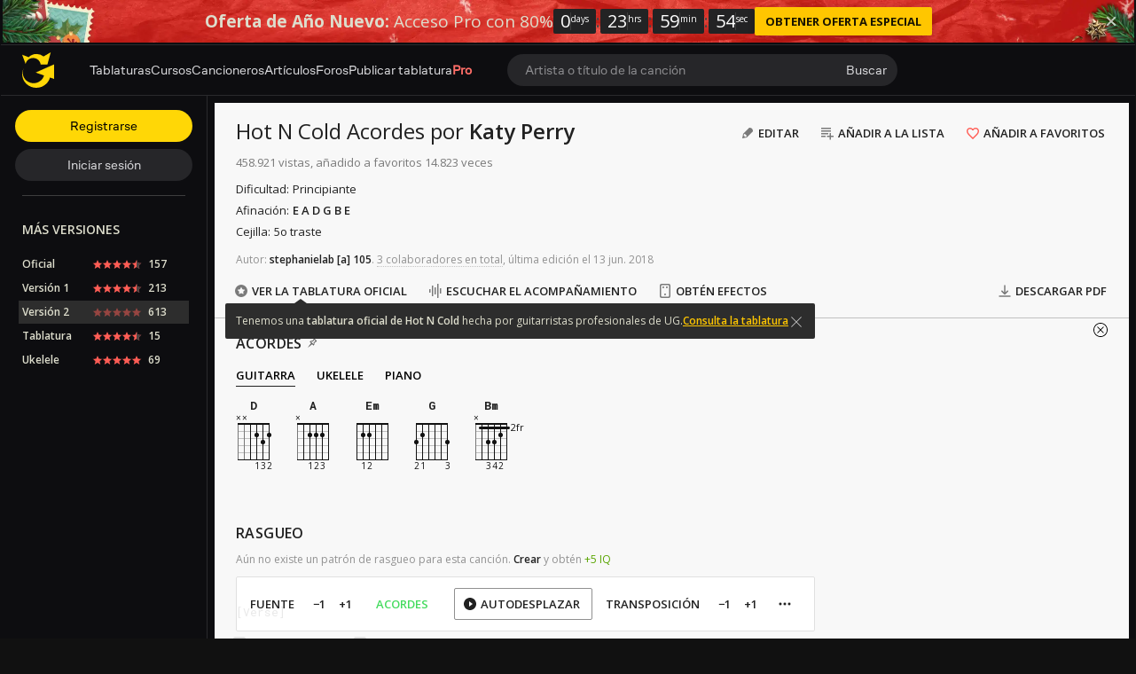

--- FILE ---
content_type: text/html; charset=UTF-8
request_url: https://es.ultimate-guitar.com/tab/katy-perry/hot-n-cold-chords-733932
body_size: 15843
content:
<!doctype html>
<html lang="es">
<head prefix="og: http://ogp.me/ns# fb: http://ogp.me/ns/fb# article: http://ogp.me/ns/article#">
    <meta content="text/html; charset=utf-8" http-equiv="Content-Type">

    <title>HOT N COLD ACORDES (ver 2) por Katy Perry @ Ultimate-Guitar.Com</title>
<meta name="description" content="[Verse] D A You change your mind Em G Like a girl changes clothes D A Yeah you, PMS Em Like a bitch G I would know D A And you over think Em Always speak G Crypticly D I should know A Em G T">
<meta name="keywords" content="Katy Perry - Hot N Cold (Acordes), Acordes, Katy Perry, cifras, letra cifrada, Hot N Cold cifrados">
            <script>
    (function () {
        var isTouch = 'ontouchstart' in window || 'onmsgesturechange' in window;
        var isMac = ['Macintosh', 'MacIntel', 'MacPPC', 'Mac68K'].indexOf(window.navigator.platform) > -1;
        var params = new URLSearchParams(document.location.search)
        var isPrimisOnTablet = params.get('isPrimisOnTablet')

        if ((isMac && isTouch) || isPrimisOnTablet) {
            var date = new Date();
            date.setFullYear(date.getFullYear() + 1);

            document.cookie = '_ug_force_ipad_v2=1;path=/;domain=.ultimate-guitar.com;expires=' + date.toUTCString() + ';';
            window.location = window.location.href
        }
    })()
</script>
        
<link rel='preload' href='https://es.ultimate-guitar.com/static/public/build/ug_react_i18n_es6/202601/vendor.3aff4f30dcee058e722f0a528b7353b9.js' importance='high' as='script'></link>                        <link rel='preload' href='https://es.ultimate-guitar.com/static/public/build/ug_react_i18n_es6/202601/ug~runtime.8d78e04e02ef23e42ceb8d81bf61a870.js' importance='high' as='script'></link>            <link rel='preload' href='https://es.ultimate-guitar.com/static/public/build/ug_react_i18n_es6/202601/ug.f63060f4bc610426682fb30816d6290a.js' importance='high' as='script'></link>                            <link rel='preload' href='https://es.ultimate-guitar.com/static/public/build/ug_react_i18n_es6/202601/3216.15b3bb0f4b4f242bf706fd30b17fa30a.js' importance='high' as='script'></link>                                <link rel="preconnect" href="https://fonts.googleapis.com/">
    <link rel="alternate" hreflang="x-default" href="https://tabs.ultimate-guitar.com/tab/katy-perry/hot-n-cold-chords-733932" />
<link rel="alternate" hreflang="en" href="https://tabs.ultimate-guitar.com/tab/katy-perry/hot-n-cold-chords-733932" />
<link rel="alternate" hreflang="pt-BR" href="https://pt.ultimate-guitar.com/tab/katy-perry/hot-n-cold-chords-733932" />
<link rel="alternate" hreflang="es" href="https://es.ultimate-guitar.com/tab/katy-perry/hot-n-cold-chords-733932" />
<link rel="alternate" hreflang="it" href="https://it.ultimate-guitar.com/tab/katy-perry/hot-n-cold-chords-733932" />
<link rel="alternate" hreflang="ja" href="https://ja.ultimate-guitar.com/tab/katy-perry/hot-n-cold-chords-733932" />
<link rel="alternate" hreflang="fr" href="https://fr.ultimate-guitar.com/tab/katy-perry/hot-n-cold-chords-733932" />
<meta property="fb:app_id" content="539490962762175">
<meta property="og:type" content="music.song">
<meta property="og:title" content="Katy Perry - Hot N Cold (Acordes)">
<meta property="og:description" content="ACORDES (ver 2) por Katy Perry">
<meta property="og:image" content="https://es.ultimate-guitar.com/static/_img/ug-logo-fb.png">
<meta property="og:category" content="Katy Perry">
<link href="https://es.ultimate-guitar.com/tab/katy-perry/hot-n-cold-chords-733932" rel="canonical">                <meta name="viewport" class="js-viewport" content="width=device-width, initial-scale=1, maximum-scale=1.0, user-scalable=no, viewport-fit=cover">
        <script>
            (function() {
                var viewport = document.querySelector('.js-viewport');
                var date = new Date();
                date.setFullYear(date.getFullYear() + 1);
                function setViewport() {
                    var isLargeViewport = (screen.availWidth > 1300 || screen.availHeight > 1300) && window.matchMedia("(orientation: landscape)").matches;
                    viewport.setAttribute('content', isLargeViewport ? 'width=device-width, initial-scale=1' : 'width=1280, minimum-scale=0.1, maximum-scale=5.0');
                    document.cookie = '_ug_small_screen=' + (isLargeViewport ? 0 : 1) +';path=/;domain=.ultimate-guitar.com;expires=' + date.toUTCString() + ';';
                }
                setViewport();
                window.matchMedia("(orientation: landscape)").addEventListener('change', setViewport)
            })()
        </script>
        <meta name="csrf-param" content="_csrf">
<meta name="csrf-token" content="bJx0bxutWmJBeEOU6zfeN8AlsPSN263tYgq_5KWrFHJV-CE2LcwQUhdLGrmCb79-80DqsOmuxIwHQMem6e9AOw==">
            <link rel="search"
    type="application/opensearchdescription+xml"
    href="//es.ultimate-guitar.com/static/opensearch/opensearch.xml"
    title="Ultmate-Guitar tabs & chords search" />    <meta name="theme-color" content="#272727">
    
    <link rel="manifest" href="/manifest_v10.json">
<link rel="icon" type="image/x-icon" href="https://es.ultimate-guitar.com/static/public/ug/img/product_icons/ug/favicon_v2.ico">
<link rel="shortcut icon" type="image/png" href="https://es.ultimate-guitar.com/static/public/ug/img/product_icons/ug/favicon_v2.png" />
<link rel="apple-touch-icon" sizes="32x32" href="https://es.ultimate-guitar.com/static/public/ug/img/product_icons/ug/apple-touch-icon-32x32_v3.png" />
<link rel="apple-touch-icon" sizes="48x48" href="https://es.ultimate-guitar.com/static/public/ug/img/product_icons/ug/apple-touch-icon-48x48_v3.png" />
<link rel="apple-touch-icon" sizes="72x72" href="https://es.ultimate-guitar.com/static/public/ug/img/product_icons/ug/apple-touch-icon-72x72_v3.png" />
<link rel="apple-touch-icon" sizes="96x96" href="https://es.ultimate-guitar.com/static/public/ug/img/product_icons/ug/apple-touch-icon-96x96_v3.png" />
<link rel="apple-touch-icon" sizes="144x14" href="https://es.ultimate-guitar.com/static/public/ug/img/product_icons/ug/apple-touch-icon-144x144_v3.png" />
<link rel="apple-touch-icon" sizes="192x192" href="https://es.ultimate-guitar.com/static/public/ug/img/product_icons/ug/apple-touch-icon-192x192_v3.png" />
<link rel="apple-touch-icon" sizes="512x512" href="https://es.ultimate-guitar.com/static/public/ug/img/product_icons/ug/apple-touch-icon-512x512_v3.png" />
<meta name="application-name" content="Ultimate Guitar" />
    
        <script>
        var sentryMethodsToSave = ['setUser', 'setTag', 'setTags', 'setExtra', 'setExtras', 'addBreadcrumb', 'setContext'];
        window.Sentry = {
            _lazy: true
        };
        var sentryLazyCallsQueue = [];
        var sentryLazyHandler = function () {
            var args = Array.prototype.slice.call(arguments)
            var methodName = args[0];
            var rest = args.slice(1);

            sentryLazyCallsQueue.push([methodName, rest])
        };

        sentryMethodsToSave.forEach(function (methodName) {
            window.Sentry[methodName] = sentryLazyHandler.bind(this, methodName);
        });

        function applySentryLazyData() {
            if (!sentryLazyCallsQueue) return;

            for (var i = 0; i < sentryLazyCallsQueue.length; i++) {
                var args = sentryLazyCallsQueue[i];
                var methodName = args[0];
                var restArgs = args[1];
                var method = window.Sentry[methodName];

                method && typeof method === 'function' && method.apply(window.Sentry, restArgs);
            }

            sentryLazyCallsQueue = undefined;
        }

        var errors = window.APPERROR ? (window.APPERROR.errors || []) : []
        var UGERROR = {
            errors,
            loggerLoaded: false,
        };
        var oldOnError = window.onerror;
        var loadScript = function (src, resolve) {
            UGERROR.loggerLoaded = true;
            var script = document.createElement('script');
            script.async = true;
            script.type = 'text/javascript';
            script.src = src;

            var changeState = function () {
                if (!loaded) {
                    resolve()
                    loaded = true;
                }
            };
            var loaded;

            script.onreadystatechange = changeState;
            script.onload = changeState;

            var node = document.getElementsByTagName('script')[0];
            node.parentNode.insertBefore(script, node);
        };

        UGERROR.loadErrorLogger = function (release) {
            var whitelistUrls = [
                new RegExp('https://es.ultimate-guitar.com/static/public'),
            ];

            if (window.location.pathname !== '/') {
                whitelistUrls.push(new RegExp(window.location.href))
            }

            var tags = {
                source: 'tabs',
                country: 'US',
                isProUser: false,
                isAuthenticated: false,
                userId: '0',
            };

            !UGERROR.loggerLoaded && loadScript('https://es.ultimate-guitar.com/static/public/build/sentry_0_0_2/sentry_ver1769181792.js', function () {
                console.log('[sentry]:', 'bundle successfully loaded')
                window.onerror = oldOnError;

                window.initSentry({
                    dsn: 'https://ba93259cb19e43f1a6e9171cbf8ff617@sentry10.ultimate-guitar.com/24',
                    release: release.replace('/', '_').replace('-', '_'),
                    allowUrls: whitelistUrls
                });

                window.Sentry.setTags(tags);
                window.Sentry.setUser({
                    userId: '0'
                });
                window.Sentry.setContext('Client a/b variations', []);

                applySentryLazyData();

                var messages = UGERROR.errors.map(function (err) {
                    return err[0];
                });
                UGERROR.errors
                    .filter(function (error, index) {
                        return messages.indexOf(error[0]) === index;
                    })
                    .forEach(function (args) {
                        var error = args[0];

                        if (args.length > 1) {
                            window.onerror.apply(this, args);
                        } else if (typeof error === 'string') {
                            window.Sentry.captureMessage(error, 'error');
                        } else {
                            if (error === undefined) {
                                error = new Error('Caught undefined error');
                            }

                            window.Sentry.captureException(error);
                        }
                    });
            })
        };

        function loadSentry() {
            if (UGERROR.hasFirstError) {
                return
            }

            function load() {
                UGERROR.loadErrorLogger("ug-web_app_1.23.50");
            }

            if (document.readyState === 'complete') {
                load();
            } else {
                window.addEventListener('load', load)
            }
            UGERROR.hasFirstError = true
        }

        if (UGERROR.errors && UGERROR.errors.length > 0) {
            loadSentry()
        }

        window.onerror = function () {
            UGERROR.errors.push(arguments);
            oldOnError && oldOnError.apply(this, arguments);

            var message = typeof arguments[0] === 'object' && arguments[0].message
            if (typeof message === 'string' && message.toLowerCase().indexOf('loading chunk') && window.UGAPP.trigger) {
                window.UGAPP.trigger('globalEvent:YM:metrica', 'Chunk Load Error')
            }

            loadSentry();
        };
    </script>
                    <script>
        (function () {
            if ('serviceWorker' in navigator) {
                window.addEventListener('load', function() {
                    window.navigator.serviceWorker.getRegistrations().then(function(registrations) {
                        registrations.forEach(function(registration) {
                            if (
                                registration.active.scriptURL.indexOf('sw_ug.js') !== -1
                                ||
                                registration.active.scriptURL.indexOf('sw_ug_v2.js') !== -1
                            ) {
                                registration.unregister()
                            }
                        })
                    })
                    window.navigator.serviceWorker.register('/sw_ug_v3.js').catch(function(error) {})
                })
            }
        })()
    </script>
                                                <style>
        #ad_cs_5723252_300_250 > div > iframe:only-child {
            display: none;
        }
    </style>
    <script>
        document.domain = 'ultimate-guitar.com';
    </script>
            
    <link rel="preload" href="https://es.ultimate-guitar.com/static/public/ug/fonts/ug/memvYaGs126MiZpBA-UvWbX2vVnXBbObj2OVTS-mu0SC55I.woff2?ver=1" as="font" type="font/woff2" crossorigin="anonymous">
    <link rel="preload" href="https://es.ultimate-guitar.com/static/public/ug/fonts/muse/muse-sans/v4/MuseSans-Variable.woff2" as="font" type="font/woff2" crossorigin="anonymous">

            <link rel="preload" href="https://es.ultimate-guitar.com/static/public/ug/fonts/ug/L0xTDF4xlVMF-BfR8bXMIhJHg45mwgGEFl0_3vrtSM1J-gEPT5Ese6hmHSh0me8iUI0.woff2?ver=1" as="font" type="font/woff2" crossorigin="anonymous">
                <link rel="preload" href="https://es.ultimate-guitar.com/static/public/ug/fonts/muse/muse-display/harmony/v2/MuseDisplay-Harmony.woff2" as="font" type="font/woff2" crossorigin="anonymous">
    

    
            <meta name="impact-site-verification" value="4a6f4ce0-7337-4f89-8f93-bc6eaf9d9145">
    
</head>
<body
    style="background-color: #111"        class=" theme_light preferred_language__en"
>
<script>
    var hasFirstTap = false;
    (function () {
        function onFirstTap () {
            hasFirstTap = true
            document.body.removeEventListener('touchstart', onFirstTap)
        }

        document.body.addEventListener('touchstart', onFirstTap)
    })()
</script>


    <div class="js-page js-global-wrapper ug-page">
        </div>

    <div class="js-store" data-content="{&quot;config&quot;:{&quot;releaseVer&quot;:&quot;ug-web_app_1.23.50&quot;,&quot;backendReleaseVer&quot;:&quot;13.33.53&quot;,&quot;renderType&quot;:&quot;react&quot;,&quot;urlFacebook&quot;:&quot;https://www.ultimate-guitar.com/user/auth/oauth?service=facebook&quot;,&quot;urlGoogle&quot;:&quot;https://www.ultimate-guitar.com/user/auth/oauth?service=google&quot;,&quot;urlApple&quot;:&quot;https://www.ultimate-guitar.com/user/auth/oauth?service=apple&quot;,&quot;main_server&quot;:&quot;ultimate-guitar.com&quot;,&quot;ps_server&quot;:&quot;plus.ultimate-guitar.com&quot;,&quot;api_web_serv&quot;:&quot;api-web.ultimate-guitar.com&quot;,&quot;static_server&quot;:&quot;https://es.ultimate-guitar.com/static&quot;,&quot;statik_cache&quot;:&quot;_ver1769181792&quot;,&quot;staticPrefix&quot;:&quot;/static&quot;,&quot;requestSchema&quot;:&quot;https&quot;,&quot;time&quot;:1769184084000,&quot;isGDPRAvailable&quot;:false,&quot;isCcpaAvailable&quot;:false,&quot;user&quot;:{&quot;id&quot;:0,&quot;uuid&quot;:0,&quot;unified_id&quot;:&quot;&quot;,&quot;session&quot;:{&quot;id&quot;:&quot;&quot;,&quot;expire_duration&quot;:300,&quot;expire_duration_dispersion&quot;:[5000,10000],&quot;enable_refresh&quot;:true,&quot;parsed_session&quot;:{&quot;version&quot;:0,&quot;id&quot;:0,&quot;updated&quot;:0,&quot;number&quot;:0},&quot;is_renew_session&quot;:false},&quot;username&quot;:&quot;Unregistered&quot;,&quot;iq&quot;:&quot;&quot;,&quot;contributorPower&quot;:false,&quot;is_bot&quot;:false,&quot;is_banned&quot;:false},&quot;isOfficeUser&quot;:false,&quot;isOfficeRequest&quot;:false,&quot;isWebp&quot;:false,&quot;isBot&quot;:true,&quot;is_mobile&quot;:false,&quot;is_tablet&quot;:false,&quot;isThemeMobile&quot;:false,&quot;isIe&quot;:false,&quot;isEs6&quot;:true,&quot;isAsia&quot;:false,&quot;isPaidMobWeb&quot;:false,&quot;socketCluster&quot;:{&quot;serviceKey&quot;:&quot;f0557aa8-2d06-43d9-9c16-f885bc710b97:main&quot;,&quot;channelPrefix&quot;:&quot;f0557aa8-2d06-43d9-9c16-f885bc710b97:main#prod&quot;,&quot;hostname&quot;:&quot;socketcluster.k8s.mu.se&quot;,&quot;port&quot;:443,&quot;channelName&quot;:&quot;e2b911c3d39e5e206f13c6dab0ac7bcc&quot;},&quot;metricaId&quot;:0,&quot;captcha_id&quot;:&quot;6LfCo_8SAAAAALEMHnlK18j8IemlAdvmxwRnQe2v&quot;,&quot;stripeApiKey&quot;:&quot;&quot;,&quot;country&quot;:&quot;US&quot;,&quot;countryCode&quot;:&quot;US&quot;,&quot;browserName&quot;:&quot;&quot;,&quot;os&quot;:&quot;&quot;,&quot;platform&quot;:4,&quot;browser&quot;:&quot;{\&quot;device\&quot;:{\&quot;type\&quot;:\&quot;bot\&quot;}}&quot;,&quot;urlUgProAppIcon&quot;:&quot;https://es.ultimate-guitar.com/static/public/ug/img/app_icons/icon_ug_pro.png&quot;,&quot;withCritical&quot;:false,&quot;analytics&quot;:{&quot;pageViewId&quot;:1769184084612833,&quot;userTrackerId&quot;:&quot;SA==&quot;},&quot;braintree&quot;:{&quot;environment&quot;:&quot;production&quot;,&quot;tokenizationKey&quot;:&quot;production_8htvrhhr_67vpx3rpxt6m5z7c&quot;,&quot;paypalClientId&quot;:&quot;ASwoeikdyflPIKFAC3U34ewfFVRE5-_p6qc1TTQG9g_sHNs3RP5Sq3pE_e7V2p0VTi-nJQuIA5ApP1XH&quot;,&quot;googlePayClientId&quot;:&quot;BCR2DN6TZPEKBZBZ&quot;},&quot;vimeo&quot;:{&quot;baseImagePath&quot;:&quot;https://cdn.ustatik.com/s3/ug.video.warm/preview/&quot;},&quot;hasStaticCache&quot;:0,&quot;rtAnalytics&quot;:{&quot;trackUrl&quot;:&quot;https://datahub.ultimate-guitar.com/components/data&quot;,&quot;trackingEnabled&quot;:true,&quot;forceSendEvents&quot;:[&quot;Tab Favorite Add Click&quot;,&quot;Tab Rate Click&quot;,&quot;Tab View&quot;,&quot;Tab View 12s&quot;,&quot;Tab View 15s&quot;,&quot;Tab View 60s&quot;,&quot;Tab View 120s&quot;,&quot;Tab View 180s&quot;,&quot;View&quot;,&quot;View 15s&quot;,&quot;Tour Start&quot;],&quot;tabToolLogging&quot;:true,&quot;samplerHeartbeat&quot;:5,&quot;forceSendDebounceTimeout&quot;:1000,&quot;bufferSize&quot;:10},&quot;xtz&quot;:{&quot;isActive&quot;:true,&quot;hasAccess&quot;:true,&quot;canToggle&quot;:false,&quot;feedbackChannel&quot;:null,&quot;tabDownloadHost&quot;:&quot;https://es.ultimate-guitar.com&quot;},&quot;jsBundle&quot;:[],&quot;jinba&quot;:{&quot;customTimings&quot;:[],&quot;appLabel&quot;:&quot;tab_page_chords&quot;,&quot;appLabelExp&quot;:&quot;null&quot;},&quot;metricaParams&quot;:{&quot;rights&quot;:0,&quot;proRights&quot;:0,&quot;coursesRights&quot;:0,&quot;singRights&quot;:0,&quot;u_id&quot;:&quot;SA==&quot;,&quot;auth&quot;:&quot;None&quot;,&quot;is_registered&quot;:0,&quot;ab&quot;:[],&quot;bookRights&quot;:0,&quot;bookEduRights&quot;:0,&quot;unified_id&quot;:&quot;&quot;,&quot;session_id&quot;:&quot;&quot;}},&quot;store&quot;:{&quot;offers&quot;:[],&quot;page&quot;:{&quot;data&quot;:{&quot;mobile_device&quot;:null,&quot;show_rate_layer&quot;:false,&quot;tab&quot;:{&quot;id&quot;:733932,&quot;song_id&quot;:176847,&quot;song_name&quot;:&quot;Hot N Cold&quot;,&quot;artist_id&quot;:14584,&quot;artist_name&quot;:&quot;Katy Perry&quot;,&quot;type&quot;:&quot;Chords&quot;,&quot;part&quot;:&quot;&quot;,&quot;version&quot;:2,&quot;votes&quot;:613,&quot;difficulty&quot;:&quot;novice&quot;,&quot;rating&quot;:4.8577899999999996083488440490327775478363037109375,&quot;date&quot;:&quot;1221782401&quot;,&quot;status&quot;:&quot;approved&quot;,&quot;preset_id&quot;:16501,&quot;tab_access_type&quot;:&quot;public&quot;,&quot;tp_version&quot;:0,&quot;tonality_name&quot;:&quot;&quot;,&quot;version_description&quot;:null,&quot;verified&quot;:0,&quot;recording&quot;:{&quot;is_acoustic&quot;:0,&quot;tonality_name&quot;:&quot;&quot;,&quot;performance&quot;:null,&quot;recording_artists&quot;:[],&quot;video_urls&quot;:null,&quot;album_id&quot;:6710},&quot;album_cover&quot;:{&quot;has_album_cover&quot;:true,&quot;web_album_cover&quot;:{&quot;small&quot;:&quot;https://www.ultimate-guitar.com/static/s3/ugdb-p1/media/album/cover/1/4/140446/primary-cover.jpg@300&quot;}},&quot;artist_cover&quot;:{&quot;has_artist_cover&quot;:true,&quot;web_artist_cover&quot;:{&quot;small&quot;:&quot;https://www.ultimate-guitar.com/static/s3/ugdb-p1/media/artist/cover/3/9/39665/primary-cover.jpg@300&quot;}},&quot;unique_chords&quot;:&quot;&quot;,&quot;ug_difficulty&quot;:&quot;&quot;,&quot;date_update&quot;:1466003400,&quot;source&quot;:&quot;&quot;,&quot;artist_url&quot;:&quot;https://es.ultimate-guitar.com/artist/katy_perry_14584&quot;,&quot;tab_url&quot;:&quot;https://es.ultimate-guitar.com/tab/katy-perry/hot-n-cold-chords-733932&quot;,&quot;user_id&quot;:811616,&quot;user_iq&quot;:105,&quot;username&quot;:&quot;stephanielab&quot;,&quot;type_name&quot;:&quot;Chords&quot;,&quot;best_pro_tab_url&quot;:&quot;https://es.ultimate-guitar.com/tab/katy-perry/hot-n-cold-guitar-pro-764459&quot;},&quot;backing_track_tip&quot;:false,&quot;tab_view&quot;:{&quot;wiki_tab&quot;:{&quot;content&quot;:&quot;[Verse]\r\n\r\n[tab][ch]D[/ch]                [ch]A[/ch]\r\nYou change your mind[/tab]\r\n[tab]        [ch]Em[/ch]             [ch]G[/ch]\r\nLike a girl changes clothes[/tab]\r\n[tab]     [ch]D[/ch]     [ch]A[/ch]\r\nYeah you, PMS[/tab]\r\n[tab]         [ch]Em[/ch]\r\nLike a bitch[/tab]\r\n[tab]         [ch]G[/ch]\r\nI would know[/tab]\r\n[tab]     [ch]D[/ch]         [ch]A[/ch]\r\nAnd you over think[/tab]\r\n[tab]         [ch]Em[/ch]\r\nAlways speak[/tab]\r\n[tab]    [ch]G[/ch]\r\nCrypticly[/tab]\r\n[tab]          [ch]D[/ch]\r\nI should know[/tab]\r\n[tab]      [ch]A[/ch]                 [ch]Em[/ch]   [ch]G[/ch]\r\nThat you&#039;re no good for me[/tab]\r\n\r\n\r\n[Chorus]\r\n\r\n[tab]              [ch]D[/ch]\r\nCause you&#039;re hot then you&#039;re cold[/tab]\r\n[tab]        [ch]A[/ch]\r\nYou&#039;re yes then you&#039;re no[/tab]\r\n[tab]        [ch]Em[/ch]\r\nYou&#039;re in then you&#039;re out[/tab]\r\n[tab]        [ch]G[/ch]\r\nYou&#039;re up then you&#039;re down[/tab]\r\n[tab]       [ch]D[/ch]\r\nYou&#039;re wrong when it&#039;s right[/tab]\r\n[tab]     [ch]A[/ch]\r\nIt&#039;s black and it&#039;s white[/tab]\r\n[tab]   [ch]Em[/ch]\r\nWe fight, we break up[/tab]\r\n[tab]   [ch]G[/ch]\r\nWe kiss, we make up[/tab]\r\n[tab]      [ch]D[/ch]                          [ch]A[/ch]\r\n(you) You don&#039;t really want to stay, no[/tab]\r\n[tab]          [ch]Em[/ch]                           [ch]G[/ch]\r\n(but you) But you don&#039;t really want to go-o[/tab]\r\n[tab]       [ch]D[/ch]\r\nYou&#039;re hot then you&#039;re cold[/tab]\r\n[tab]       [ch]A[/ch]\r\nYou&#039;re yes then you&#039;re no[/tab]\r\n[tab]       [ch]Em[/ch]\r\nYou&#039;re in and you&#039;re out[/tab]\r\n[tab]       [ch]G[/ch]\r\nYou&#039;re up and you&#039;re down[/tab]\r\n\r\n\r\n[Instrumental]\r\n\r\n[ch]D[/ch]     [ch]A[/ch]     [ch]Em[/ch]     [ch]G[/ch]\r\n\r\n\r\n[Verse]\r\n\r\n[tab][ch]D[/ch]           [ch]A[/ch]\r\nWe used to be[/tab]\r\n[tab]           [ch]Em[/ch]\r\nJust like twins[/tab]\r\n[tab]       [ch]G[/ch]\r\nSo in sync[/tab]\r\n[tab]     [ch]D[/ch]       [ch]A[/ch]\r\nThe same energy[/tab]\r\n[tab]         [ch]Em[/ch]       [ch]G[/ch]\r\nNow&#039;s a dead battery[/tab]\r\n[tab]        [ch]D[/ch]            [ch]A[/ch]\r\nUsed to laugh bout nothing[/tab]\r\n[tab]         [ch]Em[/ch]       [ch]G[/ch]\r\nNow your plain boring[/tab]\r\n[tab]          [ch]D[/ch]\r\nI should know that[/tab]\r\n[tab] [ch]A[/ch]                [ch]Em[/ch]   [ch]G[/ch]\r\nYou&#039;re not gonna change[/tab]\r\n\r\n\r\n[Chorus]\r\n\r\n[tab]              [ch]D[/ch]\r\nCause you&#039;re hot then you&#039;re cold[/tab]\r\n[tab]        [ch]A[/ch]\r\nYou&#039;re yes then you&#039;re no[/tab]\r\n[tab]        [ch]Em[/ch]\r\nYou&#039;re in then you&#039;re out[/tab]\r\n[tab]        [ch]G[/ch]\r\nYou&#039;re up then you&#039;re down[/tab]\r\n[tab]       [ch]D[/ch]\r\nYou&#039;re wrong when it&#039;s right[/tab]\r\n[tab]     [ch]A[/ch]\r\nIt&#039;s black and it&#039;s white[/tab]\r\n[tab]   [ch]Em[/ch]\r\nWe fight, we break up[/tab]\r\n[tab]   [ch]G[/ch]\r\nWe kiss, we make up[/tab]\r\n[tab]      [ch]D[/ch]                          [ch]A[/ch]\r\n(you) You don&#039;t really want to stay, no[/tab]\r\n[tab]          [ch]Em[/ch]                           [ch]G[/ch]\r\n(but you) But you don&#039;t really want to go-o[/tab]\r\n[tab]       [ch]D[/ch]\r\nYou&#039;re hot then you&#039;re cold[/tab]\r\n[tab]       [ch]A[/ch]\r\nYou&#039;re yes then you&#039;re no[/tab]\r\n[tab]       [ch]Em[/ch]\r\nYou&#039;re in and you&#039;re out[/tab]\r\n[tab]       [ch]G[/ch]\r\nYou&#039;re up and you&#039;re down[/tab]\r\n\r\n\r\n[Instrumental]\r\n\r\n[ch]Bm[/ch]     [ch]G[/ch]     [ch]D[/ch]     [ch]A[/ch]\r\n[ch]Bm[/ch]     [ch]G[/ch]     [ch]D[/ch]     [ch]A[/ch]\r\n\r\n\r\n[Bridge]\r\n\r\n[tab][ch]Bm[/ch]        [ch]G[/ch]\r\nSomeone call the doctor[/tab]\r\n[tab][ch]D[/ch]        [ch]A[/ch]\r\nGot a case of a love bi-polar[/tab]\r\n[tab][ch]Bm[/ch]          [ch]G[/ch]\r\nStuck on a roller coaster[/tab]\r\n[tab][ch]D[/ch]               [ch]A[/ch] \r\nCan&#039;t get off this ride[/tab]\r\n\r\n(STRUM SLOW OR PLUCK CHORDS)\r\n\r\n[tab][ch]D[/ch]                 [ch]A[/ch]\r\nYou change your mind[/tab]\r\n[tab]        [ch]Em[/ch]             [ch]G[/ch]\r\nLike a girl changes clothes[/tab]\r\n\r\n\r\n[Chorus]\r\n\r\n[tab]              [ch]D[/ch]\r\nCause you&#039;re hot then you&#039;re cold[/tab]\r\n[tab]        [ch]A[/ch]\r\nYou&#039;re yes then you&#039;re no[/tab]\r\n[tab]        [ch]Em[/ch]\r\nYou&#039;re in then you&#039;re out[/tab]\r\n[tab]        [ch]G[/ch]\r\nYou&#039;re up then you&#039;re down[/tab]\r\n[tab]       [ch]D[/ch]\r\nYou&#039;re wrong when it&#039;s right[/tab]\r\n[tab]     [ch]A[/ch]\r\nIt&#039;s black and it&#039;s white[/tab]\r\n[tab]   [ch]Em[/ch]\r\nWe fight, we break up[/tab]\r\n[tab]   [ch]G[/ch]\r\nWe kiss, we make up[/tab]\r\n[tab]      [ch]D[/ch]                          [ch]A[/ch]\r\n(you) You don&#039;t really want to stay, no[/tab]\r\n[tab]          [ch]Em[/ch]                           [ch]G[/ch]\r\n(but you) But you don&#039;t really want to go-o[/tab]\r\n[tab]       [ch]D[/ch]\r\nYou&#039;re hot then you&#039;re cold[/tab]\r\n[tab]       [ch]A[/ch]\r\nYou&#039;re yes then you&#039;re no[/tab]\r\n[tab]       [ch]Em[/ch]\r\nYou&#039;re in and you&#039;re out[/tab]\r\n[tab]       [ch]G[/ch]\r\nYou&#039;re up and you&#039;re down[/tab]\r\n\r\n[ch]D[/ch]&quot;,&quot;revision_id&quot;:4,&quot;user_id&quot;:12647347,&quot;username&quot;:&quot;reidcaptain&quot;,&quot;date&quot;:1528919591},&quot;contributors&quot;:[{&quot;userid&quot;:9290769,&quot;username&quot;:&quot;mandelstamdavid&quot;,&quot;usergroupid&quot;:2,&quot;iq&quot;:8770},{&quot;userid&quot;:12647347,&quot;username&quot;:&quot;reidcaptain&quot;,&quot;usergroupid&quot;:12,&quot;iq&quot;:86},{&quot;userid&quot;:12463543,&quot;username&quot;:&quot;vladogim97&quot;,&quot;usergroupid&quot;:21,&quot;iq&quot;:218}],&quot;strummings&quot;:[],&quot;has_hq_description&quot;:0,&quot;blocked&quot;:false,&quot;adsupp_binary_blocked&quot;:null,&quot;meta&quot;:{&quot;capo&quot;:5,&quot;tuning&quot;:{&quot;name&quot;:&quot;Standard&quot;,&quot;value&quot;:&quot;E A D G B E&quot;,&quot;index&quot;:1},&quot;difficulty&quot;:&quot;novice&quot;},&quot;has_official_version&quot;:true,&quot;has_chord_pro&quot;:true,&quot;has_preset&quot;:false,&quot;versions&quot;:[{&quot;id&quot;:2179709,&quot;song_id&quot;:176847,&quot;song_name&quot;:&quot;Hot N Cold&quot;,&quot;artist_id&quot;:14584,&quot;artist_name&quot;:&quot;Katy Perry&quot;,&quot;type&quot;:&quot;Official&quot;,&quot;part&quot;:&quot;&quot;,&quot;version&quot;:1,&quot;votes&quot;:157,&quot;difficulty&quot;:&quot;&quot;,&quot;rating&quot;:4.7400000000000002131628207280300557613372802734375,&quot;date&quot;:&quot;1507028164&quot;,&quot;status&quot;:&quot;approved&quot;,&quot;preset_id&quot;:16501,&quot;tab_access_type&quot;:&quot;public&quot;,&quot;tp_version&quot;:0,&quot;tonality_name&quot;:&quot;G&quot;,&quot;version_description&quot;:null,&quot;verified&quot;:0,&quot;recording&quot;:{&quot;is_acoustic&quot;:0,&quot;tonality_name&quot;:&quot;&quot;,&quot;performance&quot;:null,&quot;recording_artists&quot;:[],&quot;video_urls&quot;:null,&quot;album_id&quot;:6710},&quot;album_cover&quot;:{&quot;has_album_cover&quot;:true,&quot;web_album_cover&quot;:{&quot;small&quot;:&quot;https://www.ultimate-guitar.com/static/s3/ugdb-p1/media/album/cover/1/4/140446/primary-cover.jpg@300&quot;}},&quot;artist_cover&quot;:{&quot;has_artist_cover&quot;:true,&quot;web_artist_cover&quot;:{&quot;small&quot;:&quot;https://www.ultimate-guitar.com/static/s3/ugdb-p1/media/artist/cover/3/9/39665/primary-cover.jpg@300&quot;}},&quot;unique_chords&quot;:&quot;&quot;,&quot;ug_difficulty&quot;:&quot;&quot;,&quot;date_update&quot;:1507028164,&quot;source&quot;:&quot;&quot;,&quot;artist_url&quot;:&quot;https://es.ultimate-guitar.com/artist/katy_perry_14584&quot;,&quot;tab_url&quot;:&quot;https://es.ultimate-guitar.com/tab/katy-perry/hot-n-cold-official-2179709&quot;,&quot;user_id&quot;:12965848,&quot;user_iq&quot;:1533,&quot;username&quot;:&quot;unregistered_12965848&quot;,&quot;type_name&quot;:&quot;Official&quot;,&quot;best_pro_tab_url&quot;:&quot;https://es.ultimate-guitar.com/tab/katy-perry/hot-n-cold-guitar-pro-764459&quot;},{&quot;id&quot;:700455,&quot;song_id&quot;:176847,&quot;song_name&quot;:&quot;Hot N Cold&quot;,&quot;artist_id&quot;:14584,&quot;artist_name&quot;:&quot;Katy Perry&quot;,&quot;type&quot;:&quot;Chords&quot;,&quot;part&quot;:&quot;&quot;,&quot;version&quot;:1,&quot;votes&quot;:213,&quot;difficulty&quot;:&quot;novice&quot;,&quot;rating&quot;:4.69165000000000009805489753489382565021514892578125,&quot;date&quot;:&quot;1215388801&quot;,&quot;status&quot;:&quot;approved&quot;,&quot;preset_id&quot;:16501,&quot;tab_access_type&quot;:&quot;public&quot;,&quot;tp_version&quot;:0,&quot;tonality_name&quot;:&quot;&quot;,&quot;version_description&quot;:&quot;&quot;,&quot;verified&quot;:0,&quot;recording&quot;:{&quot;is_acoustic&quot;:0,&quot;tonality_name&quot;:&quot;&quot;,&quot;performance&quot;:null,&quot;recording_artists&quot;:[],&quot;video_urls&quot;:null,&quot;album_id&quot;:6710},&quot;album_cover&quot;:{&quot;has_album_cover&quot;:true,&quot;web_album_cover&quot;:{&quot;small&quot;:&quot;https://www.ultimate-guitar.com/static/s3/ugdb-p1/media/album/cover/1/4/140446/primary-cover.jpg@300&quot;}},&quot;artist_cover&quot;:{&quot;has_artist_cover&quot;:true,&quot;web_artist_cover&quot;:{&quot;small&quot;:&quot;https://www.ultimate-guitar.com/static/s3/ugdb-p1/media/artist/cover/3/9/39665/primary-cover.jpg@300&quot;}},&quot;unique_chords&quot;:&quot;&quot;,&quot;ug_difficulty&quot;:&quot;&quot;,&quot;date_update&quot;:1537272606,&quot;source&quot;:&quot;&quot;,&quot;artist_url&quot;:&quot;https://es.ultimate-guitar.com/artist/katy_perry_14584&quot;,&quot;tab_url&quot;:&quot;https://es.ultimate-guitar.com/tab/katy-perry/hot-n-cold-chords-700455&quot;,&quot;user_id&quot;:0,&quot;user_iq&quot;:0,&quot;username&quot;:&quot;Unregistered&quot;,&quot;type_name&quot;:&quot;Chords&quot;,&quot;best_pro_tab_url&quot;:&quot;https://es.ultimate-guitar.com/tab/katy-perry/hot-n-cold-guitar-pro-764459&quot;,&quot;is_title_exp_version&quot;:false},{&quot;id&quot;:756135,&quot;song_id&quot;:176847,&quot;song_name&quot;:&quot;Hot N Cold&quot;,&quot;artist_id&quot;:14584,&quot;artist_name&quot;:&quot;Katy Perry&quot;,&quot;type&quot;:&quot;Tabs&quot;,&quot;part&quot;:&quot;&quot;,&quot;version&quot;:2,&quot;votes&quot;:15,&quot;difficulty&quot;:&quot;&quot;,&quot;rating&quot;:4.57800000000000029132252166164107620716094970703125,&quot;date&quot;:&quot;1226707201&quot;,&quot;status&quot;:&quot;approved&quot;,&quot;preset_id&quot;:16501,&quot;tab_access_type&quot;:&quot;public&quot;,&quot;tp_version&quot;:0,&quot;tonality_name&quot;:&quot;&quot;,&quot;version_description&quot;:null,&quot;verified&quot;:0,&quot;recording&quot;:{&quot;is_acoustic&quot;:0,&quot;tonality_name&quot;:&quot;&quot;,&quot;performance&quot;:null,&quot;recording_artists&quot;:[],&quot;video_urls&quot;:null,&quot;album_id&quot;:6710},&quot;album_cover&quot;:{&quot;has_album_cover&quot;:true,&quot;web_album_cover&quot;:{&quot;small&quot;:&quot;https://www.ultimate-guitar.com/static/s3/ugdb-p1/media/album/cover/1/4/140446/primary-cover.jpg@300&quot;}},&quot;artist_cover&quot;:{&quot;has_artist_cover&quot;:true,&quot;web_artist_cover&quot;:{&quot;small&quot;:&quot;https://www.ultimate-guitar.com/static/s3/ugdb-p1/media/artist/cover/3/9/39665/primary-cover.jpg@300&quot;}},&quot;unique_chords&quot;:&quot;&quot;,&quot;ug_difficulty&quot;:&quot;&quot;,&quot;date_update&quot;:1226706731,&quot;source&quot;:&quot;&quot;,&quot;artist_url&quot;:&quot;https://es.ultimate-guitar.com/artist/katy_perry_14584&quot;,&quot;tab_url&quot;:&quot;https://es.ultimate-guitar.com/tab/katy-perry/hot-n-cold-tabs-756135&quot;,&quot;user_id&quot;:706094,&quot;user_iq&quot;:347,&quot;username&quot;:&quot;eldoplaysguitar&quot;,&quot;type_name&quot;:&quot;Tab&quot;,&quot;best_pro_tab_url&quot;:&quot;https://es.ultimate-guitar.com/tab/katy-perry/hot-n-cold-guitar-pro-764459&quot;,&quot;is_title_exp_version&quot;:false},{&quot;id&quot;:2137829,&quot;song_id&quot;:176847,&quot;song_name&quot;:&quot;Hot N Cold&quot;,&quot;artist_id&quot;:14584,&quot;artist_name&quot;:&quot;Katy Perry&quot;,&quot;type&quot;:&quot;Ukulele Chords&quot;,&quot;part&quot;:&quot;&quot;,&quot;version&quot;:1,&quot;votes&quot;:69,&quot;difficulty&quot;:&quot;&quot;,&quot;rating&quot;:4.838969999999999771489456179551780223846435546875,&quot;date&quot;:&quot;1504542870&quot;,&quot;status&quot;:&quot;approved&quot;,&quot;preset_id&quot;:16501,&quot;tab_access_type&quot;:&quot;public&quot;,&quot;tp_version&quot;:0,&quot;tonality_name&quot;:&quot;&quot;,&quot;version_description&quot;:&quot;&quot;,&quot;verified&quot;:0,&quot;recording&quot;:{&quot;is_acoustic&quot;:0,&quot;tonality_name&quot;:&quot;&quot;,&quot;performance&quot;:null,&quot;recording_artists&quot;:[],&quot;video_urls&quot;:null,&quot;album_id&quot;:6710},&quot;album_cover&quot;:{&quot;has_album_cover&quot;:true,&quot;web_album_cover&quot;:{&quot;small&quot;:&quot;https://www.ultimate-guitar.com/static/s3/ugdb-p1/media/album/cover/1/4/140446/primary-cover.jpg@300&quot;}},&quot;artist_cover&quot;:{&quot;has_artist_cover&quot;:true,&quot;web_artist_cover&quot;:{&quot;small&quot;:&quot;https://www.ultimate-guitar.com/static/s3/ugdb-p1/media/artist/cover/3/9/39665/primary-cover.jpg@300&quot;}},&quot;unique_chords&quot;:&quot;&quot;,&quot;ug_difficulty&quot;:&quot;&quot;,&quot;date_update&quot;:1504542870,&quot;source&quot;:&quot;&quot;,&quot;artist_url&quot;:&quot;https://es.ultimate-guitar.com/artist/katy_perry_14584&quot;,&quot;tab_url&quot;:&quot;https://es.ultimate-guitar.com/tab/katy-perry/hot-n-cold-ukulele-2137829&quot;,&quot;user_id&quot;:0,&quot;user_iq&quot;:0,&quot;username&quot;:&quot;Unregistered&quot;,&quot;type_name&quot;:&quot;Ukulele&quot;,&quot;best_pro_tab_url&quot;:&quot;https://es.ultimate-guitar.com/tab/katy-perry/hot-n-cold-guitar-pro-764459&quot;,&quot;is_title_exp_version&quot;:false}],&quot;song_image&quot;:&quot;1R9cB1pVVtI&quot;,&quot;applicature&quot;:{&quot;D&quot;:[{&quot;id&quot;:&quot;xx0232&quot;,&quot;listCapos&quot;:[],&quot;noteIndex&quot;:2,&quot;notes&quot;:[54,50,45,38,-1,-1],&quot;frets&quot;:[2,3,2,0,-1,-1],&quot;fingers&quot;:[2,3,1,0,0,0],&quot;fret&quot;:0,&quot;type&quot;:&quot;MAJOR&quot;,&quot;baseDisplayNote&quot;:&quot;&quot;},{&quot;id&quot;:&quot;x54232&quot;,&quot;listCapos&quot;:[{&quot;fret&quot;:2,&quot;startString&quot;:0,&quot;lastString&quot;:2,&quot;finger&quot;:1}],&quot;noteIndex&quot;:2,&quot;notes&quot;:[54,50,45,42,38,-1],&quot;frets&quot;:[2,3,2,4,5,-1],&quot;fingers&quot;:[0,2,0,3,4,0],&quot;fret&quot;:2,&quot;type&quot;:&quot;MAJOR&quot;,&quot;baseDisplayNote&quot;:&quot;&quot;},{&quot;id&quot;:&quot;xx0775&quot;,&quot;listCapos&quot;:[],&quot;noteIndex&quot;:2,&quot;notes&quot;:[57,54,50,38,-1,-1],&quot;frets&quot;:[5,7,7,0,-1,-1],&quot;fingers&quot;:[1,4,3,0,0,0],&quot;fret&quot;:5,&quot;type&quot;:&quot;MAJOR&quot;,&quot;baseDisplayNote&quot;:&quot;&quot;},{&quot;id&quot;:&quot;x57775&quot;,&quot;listCapos&quot;:[{&quot;fret&quot;:5,&quot;startString&quot;:0,&quot;lastString&quot;:4,&quot;finger&quot;:1}],&quot;noteIndex&quot;:2,&quot;notes&quot;:[57,54,50,45,38,-1],&quot;frets&quot;:[5,7,7,7,5,-1],&quot;fingers&quot;:[0,4,3,2,0,0],&quot;fret&quot;:5,&quot;type&quot;:&quot;MAJOR&quot;,&quot;baseDisplayNote&quot;:&quot;&quot;},{&quot;id&quot;:&quot;xx0111010&quot;,&quot;listCapos&quot;:[{&quot;fret&quot;:10,&quot;startString&quot;:0,&quot;lastString&quot;:1,&quot;finger&quot;:1}],&quot;noteIndex&quot;:2,&quot;notes&quot;:[62,57,54,38,-1,-1],&quot;frets&quot;:[10,10,11,0,-1,-1],&quot;fingers&quot;:[0,0,2,0,0,0],&quot;fret&quot;:10,&quot;type&quot;:&quot;MAJOR&quot;,&quot;baseDisplayNote&quot;:&quot;&quot;},{&quot;id&quot;:&quot;101212111010&quot;,&quot;listCapos&quot;:[{&quot;fret&quot;:10,&quot;startString&quot;:0,&quot;lastString&quot;:5,&quot;finger&quot;:1}],&quot;noteIndex&quot;:2,&quot;notes&quot;:[62,57,54,50,45,38],&quot;frets&quot;:[10,10,11,12,12,10],&quot;fingers&quot;:[0,0,2,4,3,0],&quot;fret&quot;:10,&quot;type&quot;:&quot;MAJOR&quot;,&quot;baseDisplayNote&quot;:&quot;&quot;},{&quot;id&quot;:&quot;xx12111010&quot;,&quot;listCapos&quot;:[{&quot;fret&quot;:10,&quot;startString&quot;:0,&quot;lastString&quot;:1,&quot;finger&quot;:1}],&quot;noteIndex&quot;:2,&quot;notes&quot;:[62,57,54,50,-1,-1],&quot;frets&quot;:[10,10,11,12,-1,-1],&quot;fingers&quot;:[0,0,2,3,0,0],&quot;fret&quot;:10,&quot;type&quot;:&quot;MAJOR&quot;,&quot;baseDisplayNote&quot;:&quot;&quot;},{&quot;id&quot;:&quot;x5423x&quot;,&quot;listCapos&quot;:[],&quot;noteIndex&quot;:2,&quot;notes&quot;:[-1,50,45,42,38,-1],&quot;frets&quot;:[-1,3,2,4,5,-1],&quot;fingers&quot;:[0,2,1,3,4,0],&quot;fret&quot;:2,&quot;type&quot;:&quot;MAJOR&quot;,&quot;baseDisplayNote&quot;:&quot;&quot;},{&quot;id&quot;:&quot;x5777x&quot;,&quot;listCapos&quot;:[{&quot;fret&quot;:7,&quot;startString&quot;:1,&quot;lastString&quot;:3,&quot;finger&quot;:3}],&quot;noteIndex&quot;:2,&quot;notes&quot;:[-1,54,50,45,38,-1],&quot;frets&quot;:[-1,7,7,7,5,-1],&quot;fingers&quot;:[0,0,0,0,1,0],&quot;fret&quot;:5,&quot;type&quot;:&quot;MAJOR&quot;,&quot;baseDisplayNote&quot;:&quot;&quot;},{&quot;id&quot;:&quot;109777x&quot;,&quot;listCapos&quot;:[{&quot;fret&quot;:7,&quot;startString&quot;:1,&quot;lastString&quot;:3,&quot;finger&quot;:1}],&quot;noteIndex&quot;:2,&quot;notes&quot;:[-1,54,50,45,42,38],&quot;frets&quot;:[-1,7,7,7,9,10],&quot;fingers&quot;:[0,0,0,0,3,4],&quot;fret&quot;:7,&quot;type&quot;:&quot;MAJOR&quot;,&quot;baseDisplayNote&quot;:&quot;&quot;},{&quot;id&quot;:&quot;1012121110x&quot;,&quot;listCapos&quot;:[{&quot;fret&quot;:10,&quot;startString&quot;:1,&quot;lastString&quot;:5,&quot;finger&quot;:1}],&quot;noteIndex&quot;:2,&quot;notes&quot;:[-1,57,54,50,45,38],&quot;frets&quot;:[-1,10,11,12,12,10],&quot;fingers&quot;:[0,0,2,4,3,0],&quot;fret&quot;:10,&quot;type&quot;:&quot;MAJOR&quot;,&quot;baseDisplayNote&quot;:&quot;&quot;},{&quot;id&quot;:&quot;10977xx&quot;,&quot;listCapos&quot;:[{&quot;fret&quot;:7,&quot;startString&quot;:2,&quot;lastString&quot;:3,&quot;finger&quot;:1}],&quot;noteIndex&quot;:2,&quot;notes&quot;:[-1,-1,50,45,42,38],&quot;frets&quot;:[-1,-1,7,7,9,10],&quot;fingers&quot;:[0,0,0,0,3,4],&quot;fret&quot;:7,&quot;type&quot;:&quot;MAJOR&quot;,&quot;baseDisplayNote&quot;:&quot;&quot;},{&quot;id&quot;:&quot;10121211xx&quot;,&quot;listCapos&quot;:[],&quot;noteIndex&quot;:2,&quot;notes&quot;:[-1,-1,54,50,45,38],&quot;frets&quot;:[-1,-1,11,12,12,10],&quot;fingers&quot;:[0,0,2,4,3,1],&quot;fret&quot;:10,&quot;type&quot;:&quot;MAJOR&quot;,&quot;baseDisplayNote&quot;:&quot;&quot;},{&quot;id&quot;:&quot;x5x232&quot;,&quot;listCapos&quot;:[{&quot;fret&quot;:2,&quot;startString&quot;:0,&quot;lastString&quot;:2,&quot;finger&quot;:1}],&quot;noteIndex&quot;:2,&quot;notes&quot;:[54,50,45,-1,38,-1],&quot;frets&quot;:[2,3,2,-1,5,-1],&quot;fingers&quot;:[0,2,0,0,4,0],&quot;fret&quot;:2,&quot;type&quot;:&quot;MAJOR&quot;,&quot;baseDisplayNote&quot;:&quot;&quot;},{&quot;id&quot;:&quot;x5x775&quot;,&quot;listCapos&quot;:[{&quot;fret&quot;:5,&quot;startString&quot;:0,&quot;lastString&quot;:4,&quot;finger&quot;:1}],&quot;noteIndex&quot;:2,&quot;notes&quot;:[57,54,50,-1,38,-1],&quot;frets&quot;:[5,7,7,-1,5,-1],&quot;fingers&quot;:[0,4,3,0,0,0],&quot;fret&quot;:5,&quot;type&quot;:&quot;MAJOR&quot;,&quot;baseDisplayNote&quot;:&quot;&quot;},{&quot;id&quot;:&quot;10x12111010&quot;,&quot;listCapos&quot;:[{&quot;fret&quot;:10,&quot;startString&quot;:0,&quot;lastString&quot;:5,&quot;finger&quot;:1}],&quot;noteIndex&quot;:2,&quot;notes&quot;:[62,57,54,50,-1,38],&quot;frets&quot;:[10,10,11,12,-1,10],&quot;fingers&quot;:[0,0,2,3,0,0],&quot;fret&quot;:10,&quot;type&quot;:&quot;MAJOR&quot;,&quot;baseDisplayNote&quot;:&quot;&quot;},{&quot;id&quot;:&quot;10x777x&quot;,&quot;listCapos&quot;:[{&quot;fret&quot;:7,&quot;startString&quot;:1,&quot;lastString&quot;:3,&quot;finger&quot;:1}],&quot;noteIndex&quot;:2,&quot;notes&quot;:[-1,54,50,45,-1,38],&quot;frets&quot;:[-1,7,7,7,-1,10],&quot;fingers&quot;:[0,0,0,0,0,4],&quot;fret&quot;:7,&quot;type&quot;:&quot;MAJOR&quot;,&quot;baseDisplayNote&quot;:&quot;&quot;},{&quot;id&quot;:&quot;10x121110x&quot;,&quot;listCapos&quot;:[{&quot;fret&quot;:10,&quot;startString&quot;:1,&quot;lastString&quot;:5,&quot;finger&quot;:1}],&quot;noteIndex&quot;:2,&quot;notes&quot;:[-1,57,54,50,-1,38],&quot;frets&quot;:[-1,10,11,12,-1,10],&quot;fingers&quot;:[0,0,2,3,0,0],&quot;fret&quot;:10,&quot;type&quot;:&quot;MAJOR&quot;,&quot;baseDisplayNote&quot;:&quot;&quot;}],&quot;A&quot;:[{&quot;id&quot;:&quot;x02220&quot;,&quot;listCapos&quot;:[],&quot;noteIndex&quot;:9,&quot;notes&quot;:[52,49,45,40,33,-1],&quot;frets&quot;:[0,2,2,2,0,-1],&quot;fingers&quot;:[0,3,2,1,0,0],&quot;fret&quot;:0,&quot;type&quot;:&quot;MAJOR&quot;,&quot;baseDisplayNote&quot;:&quot;&quot;},{&quot;id&quot;:&quot;x02225&quot;,&quot;listCapos&quot;:[{&quot;fret&quot;:2,&quot;startString&quot;:1,&quot;lastString&quot;:3,&quot;finger&quot;:1}],&quot;noteIndex&quot;:9,&quot;notes&quot;:[57,49,45,40,33,-1],&quot;frets&quot;:[5,2,2,2,0,-1],&quot;fingers&quot;:[4,0,0,0,0,0],&quot;fret&quot;:0,&quot;type&quot;:&quot;MAJOR&quot;,&quot;baseDisplayNote&quot;:&quot;&quot;},{&quot;id&quot;:&quot;x07655&quot;,&quot;listCapos&quot;:[{&quot;fret&quot;:5,&quot;startString&quot;:0,&quot;lastString&quot;:1,&quot;finger&quot;:1}],&quot;noteIndex&quot;:9,&quot;notes&quot;:[57,52,49,45,33,-1],&quot;frets&quot;:[5,5,6,7,0,-1],&quot;fingers&quot;:[0,0,2,3,0,0],&quot;fret&quot;:5,&quot;type&quot;:&quot;MAJOR&quot;,&quot;baseDisplayNote&quot;:&quot;&quot;},{&quot;id&quot;:&quot;577655&quot;,&quot;listCapos&quot;:[{&quot;fret&quot;:5,&quot;startString&quot;:0,&quot;lastString&quot;:5,&quot;finger&quot;:1}],&quot;noteIndex&quot;:9,&quot;notes&quot;:[57,52,49,45,40,33],&quot;frets&quot;:[5,5,6,7,7,5],&quot;fingers&quot;:[0,0,2,4,3,0],&quot;fret&quot;:5,&quot;type&quot;:&quot;MAJOR&quot;,&quot;baseDisplayNote&quot;:&quot;&quot;},{&quot;id&quot;:&quot;xx7655&quot;,&quot;listCapos&quot;:[{&quot;fret&quot;:5,&quot;startString&quot;:0,&quot;lastString&quot;:1,&quot;finger&quot;:1}],&quot;noteIndex&quot;:9,&quot;notes&quot;:[57,52,49,45,-1,-1],&quot;frets&quot;:[5,5,6,7,-1,-1],&quot;fingers&quot;:[0,0,2,3,0,0],&quot;fret&quot;:5,&quot;type&quot;:&quot;MAJOR&quot;,&quot;baseDisplayNote&quot;:&quot;&quot;},{&quot;id&quot;:&quot;x079109&quot;,&quot;listCapos&quot;:[],&quot;noteIndex&quot;:9,&quot;notes&quot;:[61,57,52,45,33,-1],&quot;frets&quot;:[9,10,9,7,0,-1],&quot;fingers&quot;:[3,4,2,1,0,0],&quot;fret&quot;:7,&quot;type&quot;:&quot;MAJOR&quot;,&quot;baseDisplayNote&quot;:&quot;&quot;},{&quot;id&quot;:&quot;xx79109&quot;,&quot;listCapos&quot;:[],&quot;noteIndex&quot;:9,&quot;notes&quot;:[61,57,52,45,-1,-1],&quot;frets&quot;:[9,10,9,7,-1,-1],&quot;fingers&quot;:[3,4,2,1,0,0],&quot;fret&quot;:7,&quot;type&quot;:&quot;MAJOR&quot;,&quot;baseDisplayNote&quot;:&quot;&quot;},{&quot;id&quot;:&quot;x0119109&quot;,&quot;listCapos&quot;:[{&quot;fret&quot;:9,&quot;startString&quot;:0,&quot;lastString&quot;:2,&quot;finger&quot;:1}],&quot;noteIndex&quot;:9,&quot;notes&quot;:[61,57,52,49,33,-1],&quot;frets&quot;:[9,10,9,11,0,-1],&quot;fingers&quot;:[0,2,0,3,0,0],&quot;fret&quot;:9,&quot;type&quot;:&quot;MAJOR&quot;,&quot;baseDisplayNote&quot;:&quot;&quot;},{&quot;id&quot;:&quot;x01191012&quot;,&quot;listCapos&quot;:[],&quot;noteIndex&quot;:9,&quot;notes&quot;:[64,57,52,49,33,-1],&quot;frets&quot;:[12,10,9,11,0,-1],&quot;fingers&quot;:[4,2,1,3,0,0],&quot;fret&quot;:9,&quot;type&quot;:&quot;MAJOR&quot;,&quot;baseDisplayNote&quot;:&quot;&quot;},{&quot;id&quot;:&quot;x12119109&quot;,&quot;listCapos&quot;:[{&quot;fret&quot;:9,&quot;startString&quot;:0,&quot;lastString&quot;:2,&quot;finger&quot;:1}],&quot;noteIndex&quot;:9,&quot;notes&quot;:[61,57,52,49,45,-1],&quot;frets&quot;:[9,10,9,11,12,-1],&quot;fingers&quot;:[0,2,0,3,4,0],&quot;fret&quot;:9,&quot;type&quot;:&quot;MAJOR&quot;,&quot;baseDisplayNote&quot;:&quot;&quot;},{&quot;id&quot;:&quot;x0222x&quot;,&quot;listCapos&quot;:[{&quot;fret&quot;:2,&quot;startString&quot;:1,&quot;lastString&quot;:3,&quot;finger&quot;:1}],&quot;noteIndex&quot;:9,&quot;notes&quot;:[-1,49,45,40,33,-1],&quot;frets&quot;:[-1,2,2,2,0,-1],&quot;fingers&quot;:[0,0,0,0,0,0],&quot;fret&quot;:0,&quot;type&quot;:&quot;MAJOR&quot;,&quot;baseDisplayNote&quot;:&quot;&quot;},{&quot;id&quot;:&quot;54222x&quot;,&quot;listCapos&quot;:[{&quot;fret&quot;:2,&quot;startString&quot;:1,&quot;lastString&quot;:3,&quot;finger&quot;:1}],&quot;noteIndex&quot;:9,&quot;notes&quot;:[-1,49,45,40,37,33],&quot;frets&quot;:[-1,2,2,2,4,5],&quot;fingers&quot;:[0,0,0,0,3,4],&quot;fret&quot;:2,&quot;type&quot;:&quot;MAJOR&quot;,&quot;baseDisplayNote&quot;:&quot;&quot;},{&quot;id&quot;:&quot;x0765x&quot;,&quot;listCapos&quot;:[],&quot;noteIndex&quot;:9,&quot;notes&quot;:[-1,52,49,45,33,-1],&quot;frets&quot;:[-1,5,6,7,0,-1],&quot;fingers&quot;:[0,1,2,3,0,0],&quot;fret&quot;:5,&quot;type&quot;:&quot;MAJOR&quot;,&quot;baseDisplayNote&quot;:&quot;&quot;},{&quot;id&quot;:&quot;57765x&quot;,&quot;listCapos&quot;:[{&quot;fret&quot;:5,&quot;startString&quot;:1,&quot;lastString&quot;:5,&quot;finger&quot;:1}],&quot;noteIndex&quot;:9,&quot;notes&quot;:[-1,52,49,45,40,33],&quot;frets&quot;:[-1,5,6,7,7,5],&quot;fingers&quot;:[0,0,2,4,3,0],&quot;fret&quot;:5,&quot;type&quot;:&quot;MAJOR&quot;,&quot;baseDisplayNote&quot;:&quot;&quot;},{&quot;id&quot;:&quot;x011910x&quot;,&quot;listCapos&quot;:[],&quot;noteIndex&quot;:9,&quot;notes&quot;:[-1,57,52,49,33,-1],&quot;frets&quot;:[-1,10,9,11,0,-1],&quot;fingers&quot;:[0,2,1,3,0,0],&quot;fret&quot;:9,&quot;type&quot;:&quot;MAJOR&quot;,&quot;baseDisplayNote&quot;:&quot;&quot;},{&quot;id&quot;:&quot;x1211910x&quot;,&quot;listCapos&quot;:[],&quot;noteIndex&quot;:9,&quot;notes&quot;:[-1,57,52,49,45,-1],&quot;frets&quot;:[-1,10,9,11,12,-1],&quot;fingers&quot;:[0,2,1,3,4,0],&quot;fret&quot;:9,&quot;type&quot;:&quot;MAJOR&quot;,&quot;baseDisplayNote&quot;:&quot;&quot;},{&quot;id&quot;:&quot;5422xx&quot;,&quot;listCapos&quot;:[{&quot;fret&quot;:2,&quot;startString&quot;:2,&quot;lastString&quot;:3,&quot;finger&quot;:1}],&quot;noteIndex&quot;:9,&quot;notes&quot;:[-1,-1,45,40,37,33],&quot;frets&quot;:[-1,-1,2,2,4,5],&quot;fingers&quot;:[0,0,0,0,3,4],&quot;fret&quot;:2,&quot;type&quot;:&quot;MAJOR&quot;,&quot;baseDisplayNote&quot;:&quot;&quot;},{&quot;id&quot;:&quot;5776xx&quot;,&quot;listCapos&quot;:[],&quot;noteIndex&quot;:9,&quot;notes&quot;:[-1,-1,49,45,40,33],&quot;frets&quot;:[-1,-1,6,7,7,5],&quot;fingers&quot;:[0,0,2,4,3,1],&quot;fret&quot;:5,&quot;type&quot;:&quot;MAJOR&quot;,&quot;baseDisplayNote&quot;:&quot;&quot;},{&quot;id&quot;:&quot;x0x220&quot;,&quot;listCapos&quot;:[],&quot;noteIndex&quot;:9,&quot;notes&quot;:[52,49,45,-1,33,-1],&quot;frets&quot;:[0,2,2,-1,0,-1],&quot;fingers&quot;:[0,2,1,0,0,0],&quot;fret&quot;:0,&quot;type&quot;:&quot;MAJOR&quot;,&quot;baseDisplayNote&quot;:&quot;&quot;},{&quot;id&quot;:&quot;5x7655&quot;,&quot;listCapos&quot;:[{&quot;fret&quot;:5,&quot;startString&quot;:0,&quot;lastString&quot;:5,&quot;finger&quot;:1}],&quot;noteIndex&quot;:9,&quot;notes&quot;:[57,52,49,45,-1,33],&quot;frets&quot;:[5,5,6,7,-1,5],&quot;fingers&quot;:[0,0,2,3,0,0],&quot;fret&quot;:5,&quot;type&quot;:&quot;MAJOR&quot;,&quot;baseDisplayNote&quot;:&quot;&quot;},{&quot;id&quot;:&quot;x12x9109&quot;,&quot;listCapos&quot;:[{&quot;fret&quot;:9,&quot;startString&quot;:0,&quot;lastString&quot;:2,&quot;finger&quot;:1}],&quot;noteIndex&quot;:9,&quot;notes&quot;:[61,57,52,-1,45,-1],&quot;frets&quot;:[9,10,9,-1,12,-1],&quot;fingers&quot;:[0,2,0,0,4,0],&quot;fret&quot;:9,&quot;type&quot;:&quot;MAJOR&quot;,&quot;baseDisplayNote&quot;:&quot;&quot;},{&quot;id&quot;:&quot;5x222x&quot;,&quot;listCapos&quot;:[{&quot;fret&quot;:2,&quot;startString&quot;:1,&quot;lastString&quot;:3,&quot;finger&quot;:1}],&quot;noteIndex&quot;:9,&quot;notes&quot;:[-1,49,45,40,-1,33],&quot;frets&quot;:[-1,2,2,2,-1,5],&quot;fingers&quot;:[0,0,0,0,0,4],&quot;fret&quot;:2,&quot;type&quot;:&quot;MAJOR&quot;,&quot;baseDisplayNote&quot;:&quot;&quot;},{&quot;id&quot;:&quot;5x765x&quot;,&quot;listCapos&quot;:[{&quot;fret&quot;:5,&quot;startString&quot;:1,&quot;lastString&quot;:5,&quot;finger&quot;:1}],&quot;noteIndex&quot;:9,&quot;notes&quot;:[-1,52,49,45,-1,33],&quot;frets&quot;:[-1,5,6,7,-1,5],&quot;fingers&quot;:[0,0,2,3,0,0],&quot;fret&quot;:5,&quot;type&quot;:&quot;MAJOR&quot;,&quot;baseDisplayNote&quot;:&quot;&quot;}],&quot;Em&quot;:[{&quot;id&quot;:&quot;022000&quot;,&quot;listCapos&quot;:[],&quot;noteIndex&quot;:4,&quot;notes&quot;:[52,47,43,40,35,28],&quot;frets&quot;:[0,0,0,2,2,0],&quot;fingers&quot;:[0,0,0,2,1,0],&quot;fret&quot;:0,&quot;type&quot;:&quot;MINOR&quot;,&quot;baseDisplayNote&quot;:&quot;&quot;},{&quot;id&quot;:&quot;022003&quot;,&quot;listCapos&quot;:[],&quot;noteIndex&quot;:4,&quot;notes&quot;:[55,47,43,40,35,28],&quot;frets&quot;:[3,0,0,2,2,0],&quot;fingers&quot;:[3,0,0,2,1,0],&quot;fret&quot;:0,&quot;type&quot;:&quot;MINOR&quot;,&quot;baseDisplayNote&quot;:&quot;&quot;},{&quot;id&quot;:&quot;xx2000&quot;,&quot;listCapos&quot;:[],&quot;noteIndex&quot;:4,&quot;notes&quot;:[52,47,43,40,-1,-1],&quot;frets&quot;:[0,0,0,2,-1,-1],&quot;fingers&quot;:[0,0,0,1,0,0],&quot;fret&quot;:0,&quot;type&quot;:&quot;MINOR&quot;,&quot;baseDisplayNote&quot;:&quot;&quot;},{&quot;id&quot;:&quot;022403&quot;,&quot;listCapos&quot;:[],&quot;noteIndex&quot;:4,&quot;notes&quot;:[55,47,47,40,35,28],&quot;frets&quot;:[3,0,4,2,2,0],&quot;fingers&quot;:[3,0,4,2,1,0],&quot;fret&quot;:0,&quot;type&quot;:&quot;MINOR&quot;,&quot;baseDisplayNote&quot;:&quot;&quot;},{&quot;id&quot;:&quot;xx2003&quot;,&quot;listCapos&quot;:[],&quot;noteIndex&quot;:4,&quot;notes&quot;:[55,47,43,40,-1,-1],&quot;frets&quot;:[3,0,0,2,-1,-1],&quot;fingers&quot;:[2,0,0,1,0,0],&quot;fret&quot;:0,&quot;type&quot;:&quot;MINOR&quot;,&quot;baseDisplayNote&quot;:&quot;&quot;},{&quot;id&quot;:&quot;022453&quot;,&quot;listCapos&quot;:[{&quot;fret&quot;:2,&quot;startString&quot;:3,&quot;lastString&quot;:4,&quot;finger&quot;:1}],&quot;noteIndex&quot;:4,&quot;notes&quot;:[55,52,47,40,35,28],&quot;frets&quot;:[3,5,4,2,2,0],&quot;fingers&quot;:[2,4,3,0,0,0],&quot;fret&quot;:0,&quot;type&quot;:&quot;MINOR&quot;,&quot;baseDisplayNote&quot;:&quot;&quot;},{&quot;id&quot;:&quot;xx2403&quot;,&quot;listCapos&quot;:[],&quot;noteIndex&quot;:4,&quot;notes&quot;:[55,47,47,40,-1,-1],&quot;frets&quot;:[3,0,4,2,-1,-1],&quot;fingers&quot;:[2,0,3,1,0,0],&quot;fret&quot;:0,&quot;type&quot;:&quot;MINOR&quot;,&quot;baseDisplayNote&quot;:&quot;&quot;},{&quot;id&quot;:&quot;xx2453&quot;,&quot;listCapos&quot;:[],&quot;noteIndex&quot;:4,&quot;notes&quot;:[55,52,47,40,-1,-1],&quot;frets&quot;:[3,5,4,2,-1,-1],&quot;fingers&quot;:[2,4,3,1,0,0],&quot;fret&quot;:2,&quot;type&quot;:&quot;MINOR&quot;,&quot;baseDisplayNote&quot;:&quot;&quot;},{&quot;id&quot;:&quot;079987&quot;,&quot;listCapos&quot;:[{&quot;fret&quot;:7,&quot;startString&quot;:0,&quot;lastString&quot;:4,&quot;finger&quot;:1}],&quot;noteIndex&quot;:4,&quot;notes&quot;:[59,55,52,47,40,28],&quot;frets&quot;:[7,8,9,9,7,0],&quot;fingers&quot;:[0,2,4,3,0,0],&quot;fret&quot;:7,&quot;type&quot;:&quot;MINOR&quot;,&quot;baseDisplayNote&quot;:&quot;&quot;},{&quot;id&quot;:&quot;x79987&quot;,&quot;listCapos&quot;:[{&quot;fret&quot;:7,&quot;startString&quot;:0,&quot;lastString&quot;:4,&quot;finger&quot;:1}],&quot;noteIndex&quot;:4,&quot;notes&quot;:[59,55,52,47,40,-1],&quot;frets&quot;:[7,8,9,9,7,-1],&quot;fingers&quot;:[0,2,4,3,0,0],&quot;fret&quot;:7,&quot;type&quot;:&quot;MINOR&quot;,&quot;baseDisplayNote&quot;:&quot;&quot;},{&quot;id&quot;:&quot;010991212&quot;,&quot;listCapos&quot;:[{&quot;fret&quot;:9,&quot;startString&quot;:2,&quot;lastString&quot;:3,&quot;finger&quot;:1},{&quot;fret&quot;:12,&quot;startString&quot;:0,&quot;lastString&quot;:1,&quot;finger&quot;:4}],&quot;noteIndex&quot;:4,&quot;notes&quot;:[64,59,52,47,43,28],&quot;frets&quot;:[12,12,9,9,10,0],&quot;fingers&quot;:[0,0,0,0,2,0],&quot;fret&quot;:9,&quot;type&quot;:&quot;MINOR&quot;,&quot;baseDisplayNote&quot;:&quot;&quot;},{&quot;id&quot;:&quot;0109121212&quot;,&quot;listCapos&quot;:[{&quot;fret&quot;:12,&quot;startString&quot;:0,&quot;lastString&quot;:2,&quot;finger&quot;:4}],&quot;noteIndex&quot;:4,&quot;notes&quot;:[64,59,55,47,43,28],&quot;frets&quot;:[12,12,12,9,10,0],&quot;fingers&quot;:[0,0,0,1,2,0],&quot;fret&quot;:9,&quot;type&quot;:&quot;MINOR&quot;,&quot;baseDisplayNote&quot;:&quot;&quot;},{&quot;id&quot;:&quot;02200x&quot;,&quot;listCapos&quot;:[],&quot;noteIndex&quot;:4,&quot;notes&quot;:[-1,47,43,40,35,28],&quot;frets&quot;:[-1,0,0,2,2,0],&quot;fingers&quot;:[0,0,0,2,1,0],&quot;fret&quot;:0,&quot;type&quot;:&quot;MINOR&quot;,&quot;baseDisplayNote&quot;:&quot;&quot;},{&quot;id&quot;:&quot;07998x&quot;,&quot;listCapos&quot;:[],&quot;noteIndex&quot;:4,&quot;notes&quot;:[-1,55,52,47,40,28],&quot;frets&quot;:[-1,8,9,9,7,0],&quot;fingers&quot;:[0,2,4,3,1,0],&quot;fret&quot;:7,&quot;type&quot;:&quot;MINOR&quot;,&quot;baseDisplayNote&quot;:&quot;&quot;},{&quot;id&quot;:&quot;x7998x&quot;,&quot;listCapos&quot;:[],&quot;noteIndex&quot;:4,&quot;notes&quot;:[-1,55,52,47,40,-1],&quot;frets&quot;:[-1,8,9,9,7,-1],&quot;fingers&quot;:[0,2,4,3,1,0],&quot;fret&quot;:7,&quot;type&quot;:&quot;MINOR&quot;,&quot;baseDisplayNote&quot;:&quot;&quot;},{&quot;id&quot;:&quot;010998x&quot;,&quot;listCapos&quot;:[],&quot;noteIndex&quot;:4,&quot;notes&quot;:[-1,55,52,47,43,28],&quot;frets&quot;:[-1,8,9,9,10,0],&quot;fingers&quot;:[0,1,3,2,4,0],&quot;fret&quot;:8,&quot;type&quot;:&quot;MINOR&quot;,&quot;baseDisplayNote&quot;:&quot;&quot;},{&quot;id&quot;:&quot;0109912x&quot;,&quot;listCapos&quot;:[{&quot;fret&quot;:9,&quot;startString&quot;:2,&quot;lastString&quot;:3,&quot;finger&quot;:1}],&quot;noteIndex&quot;:4,&quot;notes&quot;:[-1,59,52,47,43,28],&quot;frets&quot;:[-1,12,9,9,10,0],&quot;fingers&quot;:[0,4,0,0,2,0],&quot;fret&quot;:9,&quot;type&quot;:&quot;MINOR&quot;,&quot;baseDisplayNote&quot;:&quot;&quot;},{&quot;id&quot;:&quot;01091212x&quot;,&quot;listCapos&quot;:[{&quot;fret&quot;:12,&quot;startString&quot;:1,&quot;lastString&quot;:2,&quot;finger&quot;:4}],&quot;noteIndex&quot;:4,&quot;notes&quot;:[-1,59,55,47,43,28],&quot;frets&quot;:[-1,12,12,9,10,0],&quot;fingers&quot;:[0,0,0,1,2,0],&quot;fret&quot;:9,&quot;type&quot;:&quot;MINOR&quot;,&quot;baseDisplayNote&quot;:&quot;&quot;},{&quot;id&quot;:&quot;0220xx&quot;,&quot;listCapos&quot;:[],&quot;noteIndex&quot;:4,&quot;notes&quot;:[-1,-1,43,40,35,28],&quot;frets&quot;:[-1,-1,0,2,2,0],&quot;fingers&quot;:[0,0,0,2,1,0],&quot;fret&quot;:0,&quot;type&quot;:&quot;MINOR&quot;,&quot;baseDisplayNote&quot;:&quot;&quot;},{&quot;id&quot;:&quot;0254xx&quot;,&quot;listCapos&quot;:[],&quot;noteIndex&quot;:4,&quot;notes&quot;:[-1,-1,47,43,35,28],&quot;frets&quot;:[-1,-1,4,5,2,0],&quot;fingers&quot;:[0,0,3,4,1,0],&quot;fret&quot;:0,&quot;type&quot;:&quot;MINOR&quot;,&quot;baseDisplayNote&quot;:&quot;&quot;},{&quot;id&quot;:&quot;0754xx&quot;,&quot;listCapos&quot;:[],&quot;noteIndex&quot;:4,&quot;notes&quot;:[-1,-1,47,43,40,28],&quot;frets&quot;:[-1,-1,4,5,7,0],&quot;fingers&quot;:[0,0,1,2,4,0],&quot;fret&quot;:4,&quot;type&quot;:&quot;MINOR&quot;,&quot;baseDisplayNote&quot;:&quot;&quot;},{&quot;id&quot;:&quot;01099xx&quot;,&quot;listCapos&quot;:[{&quot;fret&quot;:9,&quot;startString&quot;:2,&quot;lastString&quot;:3,&quot;finger&quot;:1}],&quot;noteIndex&quot;:4,&quot;notes&quot;:[-1,-1,52,47,43,28],&quot;frets&quot;:[-1,-1,9,9,10,0],&quot;fingers&quot;:[0,0,0,0,2,0],&quot;fret&quot;:9,&quot;type&quot;:&quot;MINOR&quot;,&quot;baseDisplayNote&quot;:&quot;&quot;},{&quot;id&quot;:&quot;010912xx&quot;,&quot;listCapos&quot;:[],&quot;noteIndex&quot;:4,&quot;notes&quot;:[-1,-1,55,47,43,28],&quot;frets&quot;:[-1,-1,12,9,10,0],&quot;fingers&quot;:[0,0,4,1,2,0],&quot;fret&quot;:9,&quot;type&quot;:&quot;MINOR&quot;,&quot;baseDisplayNote&quot;:&quot;&quot;},{&quot;id&quot;:&quot;121099xx&quot;,&quot;listCapos&quot;:[{&quot;fret&quot;:9,&quot;startString&quot;:2,&quot;lastString&quot;:3,&quot;finger&quot;:1}],&quot;noteIndex&quot;:4,&quot;notes&quot;:[-1,-1,52,47,43,40],&quot;frets&quot;:[-1,-1,9,9,10,12],&quot;fingers&quot;:[0,0,0,0,2,4],&quot;fret&quot;:9,&quot;type&quot;:&quot;MINOR&quot;,&quot;baseDisplayNote&quot;:&quot;&quot;},{&quot;id&quot;:&quot;x7x987&quot;,&quot;listCapos&quot;:[{&quot;fret&quot;:7,&quot;startString&quot;:0,&quot;lastString&quot;:4,&quot;finger&quot;:1}],&quot;noteIndex&quot;:4,&quot;notes&quot;:[59,55,52,-1,40,-1],&quot;frets&quot;:[7,8,9,-1,7,-1],&quot;fingers&quot;:[0,2,3,0,0,0],&quot;fret&quot;:7,&quot;type&quot;:&quot;MINOR&quot;,&quot;baseDisplayNote&quot;:&quot;&quot;},{&quot;id&quot;:&quot;0x200x&quot;,&quot;listCapos&quot;:[],&quot;noteIndex&quot;:4,&quot;notes&quot;:[-1,47,43,40,-1,28],&quot;frets&quot;:[-1,0,0,2,-1,0],&quot;fingers&quot;:[0,0,0,1,0,0],&quot;fret&quot;:0,&quot;type&quot;:&quot;MINOR&quot;,&quot;baseDisplayNote&quot;:&quot;&quot;}],&quot;G&quot;:[{&quot;id&quot;:&quot;320003&quot;,&quot;listCapos&quot;:[],&quot;noteIndex&quot;:7,&quot;notes&quot;:[55,47,43,38,35,31],&quot;frets&quot;:[3,0,0,0,2,3],&quot;fingers&quot;:[3,0,0,0,1,2],&quot;fret&quot;:0,&quot;type&quot;:&quot;MAJOR&quot;,&quot;baseDisplayNote&quot;:&quot;&quot;},{&quot;id&quot;:&quot;320033&quot;,&quot;listCapos&quot;:[],&quot;noteIndex&quot;:7,&quot;notes&quot;:[55,50,43,38,35,31],&quot;frets&quot;:[3,3,0,0,2,3],&quot;fingers&quot;:[4,3,0,0,1,2],&quot;fret&quot;:0,&quot;type&quot;:&quot;MAJOR&quot;,&quot;baseDisplayNote&quot;:&quot;&quot;},{&quot;id&quot;:&quot;320403&quot;,&quot;listCapos&quot;:[],&quot;noteIndex&quot;:7,&quot;notes&quot;:[55,47,47,38,35,31],&quot;frets&quot;:[3,0,4,0,2,3],&quot;fingers&quot;:[3,0,4,0,1,2],&quot;fret&quot;:0,&quot;type&quot;:&quot;MAJOR&quot;,&quot;baseDisplayNote&quot;:&quot;&quot;},{&quot;id&quot;:&quot;355433&quot;,&quot;listCapos&quot;:[{&quot;fret&quot;:3,&quot;startString&quot;:0,&quot;lastString&quot;:5,&quot;finger&quot;:1}],&quot;noteIndex&quot;:7,&quot;notes&quot;:[55,50,47,43,38,31],&quot;frets&quot;:[3,3,4,5,5,3],&quot;fingers&quot;:[0,0,2,4,3,0],&quot;fret&quot;:3,&quot;type&quot;:&quot;MAJOR&quot;,&quot;baseDisplayNote&quot;:&quot;&quot;},{&quot;id&quot;:&quot;xx5433&quot;,&quot;listCapos&quot;:[{&quot;fret&quot;:3,&quot;startString&quot;:0,&quot;lastString&quot;:1,&quot;finger&quot;:1}],&quot;noteIndex&quot;:7,&quot;notes&quot;:[55,50,47,43,-1,-1],&quot;frets&quot;:[3,3,4,5,-1,-1],&quot;fingers&quot;:[0,0,2,3,0,0],&quot;fret&quot;:3,&quot;type&quot;:&quot;MAJOR&quot;,&quot;baseDisplayNote&quot;:&quot;&quot;},{&quot;id&quot;:&quot;xx5787&quot;,&quot;listCapos&quot;:[],&quot;noteIndex&quot;:7,&quot;notes&quot;:[59,55,50,43,-1,-1],&quot;frets&quot;:[7,8,7,5,-1,-1],&quot;fingers&quot;:[3,4,2,1,0,0],&quot;fret&quot;:5,&quot;type&quot;:&quot;MAJOR&quot;,&quot;baseDisplayNote&quot;:&quot;&quot;},{&quot;id&quot;:&quot;x109787&quot;,&quot;listCapos&quot;:[{&quot;fret&quot;:7,&quot;startString&quot;:0,&quot;lastString&quot;:2,&quot;finger&quot;:1}],&quot;noteIndex&quot;:7,&quot;notes&quot;:[59,55,50,47,43,-1],&quot;frets&quot;:[7,8,7,9,10,-1],&quot;fingers&quot;:[0,2,0,3,4,0],&quot;fret&quot;:7,&quot;type&quot;:&quot;MAJOR&quot;,&quot;baseDisplayNote&quot;:&quot;&quot;},{&quot;id&quot;:&quot;x1012121210&quot;,&quot;listCapos&quot;:[{&quot;fret&quot;:10,&quot;startString&quot;:0,&quot;lastString&quot;:4,&quot;finger&quot;:1}],&quot;noteIndex&quot;:7,&quot;notes&quot;:[62,59,55,50,43,-1],&quot;frets&quot;:[10,12,12,12,10,-1],&quot;fingers&quot;:[0,4,3,2,0,0],&quot;fret&quot;:10,&quot;type&quot;:&quot;MAJOR&quot;,&quot;baseDisplayNote&quot;:&quot;&quot;},{&quot;id&quot;:&quot;32000x&quot;,&quot;listCapos&quot;:[],&quot;noteIndex&quot;:7,&quot;notes&quot;:[-1,47,43,38,35,31],&quot;frets&quot;:[-1,0,0,0,2,3],&quot;fingers&quot;:[0,0,0,0,1,2],&quot;fret&quot;:0,&quot;type&quot;:&quot;MAJOR&quot;,&quot;baseDisplayNote&quot;:&quot;&quot;},{&quot;id&quot;:&quot;32003x&quot;,&quot;listCapos&quot;:[],&quot;noteIndex&quot;:7,&quot;notes&quot;:[-1,50,43,38,35,31],&quot;frets&quot;:[-1,3,0,0,2,3],&quot;fingers&quot;:[0,3,0,0,1,2],&quot;fret&quot;:0,&quot;type&quot;:&quot;MAJOR&quot;,&quot;baseDisplayNote&quot;:&quot;&quot;},{&quot;id&quot;:&quot;32040x&quot;,&quot;listCapos&quot;:[],&quot;noteIndex&quot;:7,&quot;notes&quot;:[-1,47,47,38,35,31],&quot;frets&quot;:[-1,0,4,0,2,3],&quot;fingers&quot;:[0,0,3,0,1,2],&quot;fret&quot;:0,&quot;type&quot;:&quot;MAJOR&quot;,&quot;baseDisplayNote&quot;:&quot;&quot;},{&quot;id&quot;:&quot;32043x&quot;,&quot;listCapos&quot;:[],&quot;noteIndex&quot;:7,&quot;notes&quot;:[-1,50,47,38,35,31],&quot;frets&quot;:[-1,3,4,0,2,3],&quot;fingers&quot;:[0,3,4,0,1,2],&quot;fret&quot;:0,&quot;type&quot;:&quot;MAJOR&quot;,&quot;baseDisplayNote&quot;:&quot;&quot;},{&quot;id&quot;:&quot;35543x&quot;,&quot;listCapos&quot;:[{&quot;fret&quot;:3,&quot;startString&quot;:1,&quot;lastString&quot;:5,&quot;finger&quot;:1}],&quot;noteIndex&quot;:7,&quot;notes&quot;:[-1,50,47,43,38,31],&quot;frets&quot;:[-1,3,4,5,5,3],&quot;fingers&quot;:[0,0,2,4,3,0],&quot;fret&quot;:3,&quot;type&quot;:&quot;MAJOR&quot;,&quot;baseDisplayNote&quot;:&quot;&quot;},{&quot;id&quot;:&quot;x10978x&quot;,&quot;listCapos&quot;:[],&quot;noteIndex&quot;:7,&quot;notes&quot;:[-1,55,50,47,43,-1],&quot;frets&quot;:[-1,8,7,9,10,-1],&quot;fingers&quot;:[0,2,1,3,4,0],&quot;fret&quot;:7,&quot;type&quot;:&quot;MAJOR&quot;,&quot;baseDisplayNote&quot;:&quot;&quot;},{&quot;id&quot;:&quot;x10121212x&quot;,&quot;listCapos&quot;:[{&quot;fret&quot;:12,&quot;startString&quot;:1,&quot;lastString&quot;:3,&quot;finger&quot;:3}],&quot;noteIndex&quot;:7,&quot;notes&quot;:[-1,59,55,50,43,-1],&quot;frets&quot;:[-1,12,12,12,10,-1],&quot;fingers&quot;:[0,0,0,0,1,0],&quot;fret&quot;:10,&quot;type&quot;:&quot;MAJOR&quot;,&quot;baseDisplayNote&quot;:&quot;&quot;},{&quot;id&quot;:&quot;3200xx&quot;,&quot;listCapos&quot;:[],&quot;noteIndex&quot;:7,&quot;notes&quot;:[-1,-1,43,38,35,31],&quot;frets&quot;:[-1,-1,0,0,2,3],&quot;fingers&quot;:[0,0,0,0,1,2],&quot;fret&quot;:0,&quot;type&quot;:&quot;MAJOR&quot;,&quot;baseDisplayNote&quot;:&quot;&quot;},{&quot;id&quot;:&quot;3204xx&quot;,&quot;listCapos&quot;:[],&quot;noteIndex&quot;:7,&quot;notes&quot;:[-1,-1,47,38,35,31],&quot;frets&quot;:[-1,-1,4,0,2,3],&quot;fingers&quot;:[0,0,3,0,1,2],&quot;fret&quot;:0,&quot;type&quot;:&quot;MAJOR&quot;,&quot;baseDisplayNote&quot;:&quot;&quot;},{&quot;id&quot;:&quot;3554xx&quot;,&quot;listCapos&quot;:[],&quot;noteIndex&quot;:7,&quot;notes&quot;:[-1,-1,47,43,38,31],&quot;frets&quot;:[-1,-1,4,5,5,3],&quot;fingers&quot;:[0,0,2,4,3,1],&quot;fret&quot;:3,&quot;type&quot;:&quot;MAJOR&quot;,&quot;baseDisplayNote&quot;:&quot;&quot;},{&quot;id&quot;:&quot;3x0003&quot;,&quot;listCapos&quot;:[],&quot;noteIndex&quot;:7,&quot;notes&quot;:[55,47,43,38,-1,31],&quot;frets&quot;:[3,0,0,0,-1,3],&quot;fingers&quot;:[2,0,0,0,0,1],&quot;fret&quot;:3,&quot;type&quot;:&quot;MAJOR&quot;,&quot;baseDisplayNote&quot;:&quot;&quot;},{&quot;id&quot;:&quot;3x0403&quot;,&quot;listCapos&quot;:[],&quot;noteIndex&quot;:7,&quot;notes&quot;:[55,47,47,38,-1,31],&quot;frets&quot;:[3,0,4,0,-1,3],&quot;fingers&quot;:[2,0,3,0,0,1],&quot;fret&quot;:3,&quot;type&quot;:&quot;MAJOR&quot;,&quot;baseDisplayNote&quot;:&quot;&quot;},{&quot;id&quot;:&quot;3x5433&quot;,&quot;listCapos&quot;:[{&quot;fret&quot;:3,&quot;startString&quot;:0,&quot;lastString&quot;:5,&quot;finger&quot;:1}],&quot;noteIndex&quot;:7,&quot;notes&quot;:[55,50,47,43,-1,31],&quot;frets&quot;:[3,3,4,5,-1,3],&quot;fingers&quot;:[0,0,2,3,0,0],&quot;fret&quot;:3,&quot;type&quot;:&quot;MAJOR&quot;,&quot;baseDisplayNote&quot;:&quot;&quot;},{&quot;id&quot;:&quot;x10x787&quot;,&quot;listCapos&quot;:[{&quot;fret&quot;:7,&quot;startString&quot;:0,&quot;lastString&quot;:2,&quot;finger&quot;:1}],&quot;noteIndex&quot;:7,&quot;notes&quot;:[59,55,50,-1,43,-1],&quot;frets&quot;:[7,8,7,-1,10,-1],&quot;fingers&quot;:[0,2,0,0,4,0],&quot;fret&quot;:7,&quot;type&quot;:&quot;MAJOR&quot;,&quot;baseDisplayNote&quot;:&quot;&quot;},{&quot;id&quot;:&quot;x10x121210&quot;,&quot;listCapos&quot;:[{&quot;fret&quot;:10,&quot;startString&quot;:0,&quot;lastString&quot;:4,&quot;finger&quot;:1}],&quot;noteIndex&quot;:7,&quot;notes&quot;:[62,59,55,-1,43,-1],&quot;frets&quot;:[10,12,12,-1,10,-1],&quot;fingers&quot;:[0,4,3,0,0,0],&quot;fret&quot;:10,&quot;type&quot;:&quot;MAJOR&quot;,&quot;baseDisplayNote&quot;:&quot;&quot;},{&quot;id&quot;:&quot;3x000x&quot;,&quot;listCapos&quot;:[],&quot;noteIndex&quot;:7,&quot;notes&quot;:[-1,47,43,38,-1,31],&quot;frets&quot;:[-1,0,0,0,-1,3],&quot;fingers&quot;:[0,0,0,0,0,1],&quot;fret&quot;:3,&quot;type&quot;:&quot;MAJOR&quot;,&quot;baseDisplayNote&quot;:&quot;&quot;},{&quot;id&quot;:&quot;3x040x&quot;,&quot;listCapos&quot;:[],&quot;noteIndex&quot;:7,&quot;notes&quot;:[-1,47,47,38,-1,31],&quot;frets&quot;:[-1,0,4,0,-1,3],&quot;fingers&quot;:[0,0,2,0,0,1],&quot;fret&quot;:3,&quot;type&quot;:&quot;MAJOR&quot;,&quot;baseDisplayNote&quot;:&quot;&quot;},{&quot;id&quot;:&quot;3x043x&quot;,&quot;listCapos&quot;:[],&quot;noteIndex&quot;:7,&quot;notes&quot;:[-1,50,47,38,-1,31],&quot;frets&quot;:[-1,3,4,0,-1,3],&quot;fingers&quot;:[0,2,3,0,0,1],&quot;fret&quot;:3,&quot;type&quot;:&quot;MAJOR&quot;,&quot;baseDisplayNote&quot;:&quot;&quot;},{&quot;id&quot;:&quot;3x543x&quot;,&quot;listCapos&quot;:[{&quot;fret&quot;:3,&quot;startString&quot;:1,&quot;lastString&quot;:5,&quot;finger&quot;:1}],&quot;noteIndex&quot;:7,&quot;notes&quot;:[-1,50,47,43,-1,31],&quot;frets&quot;:[-1,3,4,5,-1,3],&quot;fingers&quot;:[0,0,2,3,0,0],&quot;fret&quot;:3,&quot;type&quot;:&quot;MAJOR&quot;,&quot;baseDisplayNote&quot;:&quot;&quot;}],&quot;Bm&quot;:[{&quot;id&quot;:&quot;x24432&quot;,&quot;listCapos&quot;:[{&quot;fret&quot;:2,&quot;startString&quot;:0,&quot;lastString&quot;:4,&quot;finger&quot;:1}],&quot;noteIndex&quot;:11,&quot;notes&quot;:[54,50,47,42,35,-1],&quot;frets&quot;:[2,3,4,4,2,-1],&quot;fingers&quot;:[0,2,4,3,0,0],&quot;fret&quot;:2,&quot;type&quot;:&quot;MINOR&quot;,&quot;baseDisplayNote&quot;:&quot;&quot;},{&quot;id&quot;:&quot;799777&quot;,&quot;listCapos&quot;:[{&quot;fret&quot;:7,&quot;startString&quot;:0,&quot;lastString&quot;:5,&quot;finger&quot;:1}],&quot;noteIndex&quot;:11,&quot;notes&quot;:[59,54,50,47,42,35],&quot;frets&quot;:[7,7,7,9,9,7],&quot;fingers&quot;:[0,0,0,4,3,0],&quot;fret&quot;:7,&quot;type&quot;:&quot;MINOR&quot;,&quot;baseDisplayNote&quot;:&quot;&quot;},{&quot;id&quot;:&quot;7997710&quot;,&quot;listCapos&quot;:[{&quot;fret&quot;:7,&quot;startString&quot;:1,&quot;lastString&quot;:5,&quot;finger&quot;:1}],&quot;noteIndex&quot;:11,&quot;notes&quot;:[62,54,50,47,42,35],&quot;frets&quot;:[10,7,7,9,9,7],&quot;fingers&quot;:[4,0,0,3,2,0],&quot;fret&quot;:7,&quot;type&quot;:&quot;MINOR&quot;,&quot;baseDisplayNote&quot;:&quot;&quot;},{&quot;id&quot;:&quot;xx9777&quot;,&quot;listCapos&quot;:[{&quot;fret&quot;:7,&quot;startString&quot;:0,&quot;lastString&quot;:2,&quot;finger&quot;:1}],&quot;noteIndex&quot;:11,&quot;notes&quot;:[59,54,50,47,-1,-1],&quot;frets&quot;:[7,7,7,9,-1,-1],&quot;fingers&quot;:[0,0,0,3,0,0],&quot;fret&quot;:7,&quot;type&quot;:&quot;MINOR&quot;,&quot;baseDisplayNote&quot;:&quot;&quot;},{&quot;id&quot;:&quot;xx97710&quot;,&quot;listCapos&quot;:[{&quot;fret&quot;:7,&quot;startString&quot;:1,&quot;lastString&quot;:2,&quot;finger&quot;:1}],&quot;noteIndex&quot;:11,&quot;notes&quot;:[62,54,50,47,-1,-1],&quot;frets&quot;:[10,7,7,9,-1,-1],&quot;fingers&quot;:[4,0,0,3,0,0],&quot;fret&quot;:7,&quot;type&quot;:&quot;MINOR&quot;,&quot;baseDisplayNote&quot;:&quot;&quot;},{&quot;id&quot;:&quot;xx9111210&quot;,&quot;listCapos&quot;:[],&quot;noteIndex&quot;:11,&quot;notes&quot;:[62,59,54,47,-1,-1],&quot;frets&quot;:[10,12,11,9,-1,-1],&quot;fingers&quot;:[2,4,3,1,0,0],&quot;fret&quot;:9,&quot;type&quot;:&quot;MINOR&quot;,&quot;baseDisplayNote&quot;:&quot;&quot;},{&quot;id&quot;:&quot;x2443x&quot;,&quot;listCapos&quot;:[],&quot;noteIndex&quot;:11,&quot;notes&quot;:[-1,50,47,42,35,-1],&quot;frets&quot;:[-1,3,4,4,2,-1],&quot;fingers&quot;:[0,2,4,3,1,0],&quot;fret&quot;:2,&quot;type&quot;:&quot;MINOR&quot;,&quot;baseDisplayNote&quot;:&quot;&quot;},{&quot;id&quot;:&quot;79977x&quot;,&quot;listCapos&quot;:[{&quot;fret&quot;:7,&quot;startString&quot;:1,&quot;lastString&quot;:5,&quot;finger&quot;:1}],&quot;noteIndex&quot;:11,&quot;notes&quot;:[-1,54,50,47,42,35],&quot;frets&quot;:[-1,7,7,9,9,7],&quot;fingers&quot;:[0,0,0,4,3,0],&quot;fret&quot;:7,&quot;type&quot;:&quot;MINOR&quot;,&quot;baseDisplayNote&quot;:&quot;&quot;},{&quot;id&quot;:&quot;7544xx&quot;,&quot;listCapos&quot;:[{&quot;fret&quot;:4,&quot;startString&quot;:2,&quot;lastString&quot;:3,&quot;finger&quot;:1}],&quot;noteIndex&quot;:11,&quot;notes&quot;:[-1,-1,47,42,38,35],&quot;frets&quot;:[-1,-1,4,4,5,7],&quot;fingers&quot;:[0,0,0,0,2,4],&quot;fret&quot;:4,&quot;type&quot;:&quot;MINOR&quot;,&quot;baseDisplayNote&quot;:&quot;&quot;},{&quot;id&quot;:&quot;7997xx&quot;,&quot;listCapos&quot;:[{&quot;fret&quot;:7,&quot;startString&quot;:2,&quot;lastString&quot;:5,&quot;finger&quot;:1}],&quot;noteIndex&quot;:11,&quot;notes&quot;:[-1,-1,50,47,42,35],&quot;frets&quot;:[-1,-1,7,9,9,7],&quot;fingers&quot;:[0,0,0,4,3,0],&quot;fret&quot;:7,&quot;type&quot;:&quot;MINOR&quot;,&quot;baseDisplayNote&quot;:&quot;&quot;},{&quot;id&quot;:&quot;x2x432&quot;,&quot;listCapos&quot;:[{&quot;fret&quot;:2,&quot;startString&quot;:0,&quot;lastString&quot;:4,&quot;finger&quot;:1}],&quot;noteIndex&quot;:11,&quot;notes&quot;:[54,50,47,-1,35,-1],&quot;frets&quot;:[2,3,4,-1,2,-1],&quot;fingers&quot;:[0,2,3,0,0,0],&quot;fret&quot;:2,&quot;type&quot;:&quot;MINOR&quot;,&quot;baseDisplayNote&quot;:&quot;&quot;},{&quot;id&quot;:&quot;7x9777&quot;,&quot;listCapos&quot;:[{&quot;fret&quot;:7,&quot;startString&quot;:0,&quot;lastString&quot;:5,&quot;finger&quot;:1}],&quot;noteIndex&quot;:11,&quot;notes&quot;:[59,54,50,47,-1,35],&quot;frets&quot;:[7,7,7,9,-1,7],&quot;fingers&quot;:[0,0,0,3,0,0],&quot;fret&quot;:7,&quot;type&quot;:&quot;MINOR&quot;,&quot;baseDisplayNote&quot;:&quot;&quot;},{&quot;id&quot;:&quot;7x97710&quot;,&quot;listCapos&quot;:[{&quot;fret&quot;:7,&quot;startString&quot;:1,&quot;lastString&quot;:5,&quot;finger&quot;:1}],&quot;noteIndex&quot;:11,&quot;notes&quot;:[62,54,50,47,-1,35],&quot;frets&quot;:[10,7,7,9,-1,7],&quot;fingers&quot;:[4,0,0,3,0,0],&quot;fret&quot;:7,&quot;type&quot;:&quot;MINOR&quot;,&quot;baseDisplayNote&quot;:&quot;&quot;},{&quot;id&quot;:&quot;7x977x&quot;,&quot;listCapos&quot;:[{&quot;fret&quot;:7,&quot;startString&quot;:1,&quot;lastString&quot;:5,&quot;finger&quot;:1}],&quot;noteIndex&quot;:11,&quot;notes&quot;:[-1,54,50,47,-1,35],&quot;frets&quot;:[-1,7,7,9,-1,7],&quot;fingers&quot;:[0,0,0,3,0,0],&quot;fret&quot;:7,&quot;type&quot;:&quot;MINOR&quot;,&quot;baseDisplayNote&quot;:&quot;&quot;}]},&quot;piano_inversions&quot;:null,&quot;last_comments&quot;:[{&quot;id&quot;:2824747,&quot;rowid&quot;:733932,&quot;text&quot;:&quot;Wow perfect. Tks alot Stephanie!!&quot;,&quot;author_userid&quot;:811616,&quot;rating&quot;:5,&quot;userid&quot;:874333,&quot;usergroupid&quot;:2,&quot;username&quot;:&quot;MatthewMD92&quot;,&quot;date_created&quot;:1226424220,&quot;type&quot;:4,&quot;parent_id&quot;:0,&quot;added_from&quot;:&quot;&quot;,&quot;updated_at&quot;:null,&quot;status&quot;:&quot;new&quot;,&quot;moderator_user_id&quot;:11953509,&quot;likes_count&quot;:5,&quot;dislikes_count&quot;:0,&quot;contributor_level&quot;:null,&quot;avatar&quot;:&quot;https://es.ultimate-guitar.com/static/users/3/3/3/874333.gif?d=d&quot;,&quot;date&quot;:1226424220,&quot;user_iq&quot;:10,&quot;localized_text&quot;:&quot;Guau, perfecto. &iexcl;Muchas gracias Stephanie!&quot;},{&quot;id&quot;:4735777,&quot;rowid&quot;:733932,&quot;text&quot;:&quot;the bridge is Bbm &lt;nobr&gt;(1-3-3-2-1-1)&lt;/nobr&gt; the G D A x2&quot;,&quot;author_userid&quot;:811616,&quot;rating&quot;:4,&quot;userid&quot;:1129939,&quot;usergroupid&quot;:2,&quot;username&quot;:&quot;jpentecost&quot;,&quot;date_created&quot;:1353517062,&quot;type&quot;:10,&quot;parent_id&quot;:0,&quot;added_from&quot;:&quot;&quot;,&quot;updated_at&quot;:null,&quot;status&quot;:&quot;ignored&quot;,&quot;moderator_user_id&quot;:11953509,&quot;likes_count&quot;:4,&quot;dislikes_count&quot;:0,&quot;contributor_level&quot;:null,&quot;avatar&quot;:&quot;https://es.ultimate-guitar.com/static/users/9/3/9/1129939.gif?d=d&quot;,&quot;date&quot;:1353517062,&quot;user_iq&quot;:10,&quot;localized_text&quot;:&quot;el puente es Bbm &lt;nobr&gt;(1-3-3-2-1-1)&lt;/nobr&gt; el G D A x2&quot;},{&quot;id&quot;:2887542,&quot;rowid&quot;:733932,&quot;text&quot;:&quot;perfect. =)&quot;,&quot;author_userid&quot;:811616,&quot;rating&quot;:2,&quot;userid&quot;:842355,&quot;usergroupid&quot;:2,&quot;username&quot;:&quot;guitar.chick&quot;,&quot;date_created&quot;:1228875112,&quot;type&quot;:4,&quot;parent_id&quot;:0,&quot;added_from&quot;:&quot;&quot;,&quot;updated_at&quot;:null,&quot;status&quot;:&quot;new&quot;,&quot;moderator_user_id&quot;:11953509,&quot;likes_count&quot;:3,&quot;dislikes_count&quot;:1,&quot;contributor_level&quot;:null,&quot;avatar&quot;:&quot;https://es.ultimate-guitar.com/static/users/5/5/3/842355.gif?d=d&quot;,&quot;date&quot;:1228875112,&quot;user_iq&quot;:10,&quot;localized_text&quot;:&quot;Perfecto. =)&quot;}],&quot;comments&quot;:17,&quot;stats&quot;:{&quot;view_total&quot;:458921,&quot;favorites_count&quot;:14823},&quot;chord_type&quot;:&quot;guitar&quot;,&quot;tab_corrects&quot;:[],&quot;is_simplify_available&quot;:false,&quot;can_edit_tab&quot;:false,&quot;can_edit_strumming&quot;:false,&quot;can_send_tab_stats&quot;:false,&quot;official_backingtrack&quot;:null,&quot;tab_search_link&quot;:&quot;https://www.ultimate-guitar.com/search.php?band_name=Katy+Perry&amp;song_name=hot+n+cold&amp;type%5B0%5D=200&amp;type%5B1%5D=300&quot;,&quot;wiki_tab_user_group_id&quot;:12,&quot;wiki_tab_user_iq&quot;:86,&quot;user_group_id&quot;:21,&quot;count_rating&quot;:613,&quot;encode_strummings&quot;:&quot;&quot;,&quot;alert&quot;:null,&quot;official_backingtrack_url&quot;:&quot;https://www.ultimate-guitar.com/backing_track/katy_perry/hot_n_cold_30811&quot;,&quot;official_tab_url&quot;:&quot;https://es.ultimate-guitar.com/tab/katy-perry/hot-n-cold-official-2179709&quot;,&quot;official_tab_id&quot;:2179709,&quot;official_tab_want&quot;:null,&quot;tab_manually_highlighted&quot;:false,&quot;pro_tab_onbording&quot;:null,&quot;smart_auto_scroll_available&quot;:true,&quot;lyrics_lines&quot;:[],&quot;video_feed&quot;:{&quot;total_count&quot;:49,&quot;artist_total_count&quot;:0},&quot;ug_difficulty&quot;:&quot;beginner&quot;,&quot;new_ug_difficulty&quot;:null,&quot;tracking&quot;:{&quot;ctx&quot;:{&quot;user_registered&quot;:0,&quot;url&quot;:&quot;https://es.ultimate-guitar.com/tab/katy-perry/hot-n-cold-chords-733932&quot;,&quot;referer&quot;:&quot;&quot;,&quot;utm_source&quot;:&quot;&quot;,&quot;utm_medium&quot;:&quot;&quot;,&quot;utm_campaign&quot;:&quot;&quot;,&quot;utm_content&quot;:&quot;&quot;,&quot;utm_term&quot;:&quot;&quot;,&quot;tab_id&quot;:733932,&quot;tab_type&quot;:&quot;Chords&quot;,&quot;tab_created&quot;:1221782401,&quot;tab_open_source&quot;:&quot;&quot;,&quot;tab_views&quot;:458921,&quot;tab_favourites_count&quot;:14823,&quot;tab_version&quot;:2,&quot;tab_ratings_count&quot;:613,&quot;tab_rating&quot;:4.8577899999999996083488440490327775478363037109375,&quot;tab_ug_difficulty&quot;:&quot;beginner&quot;,&quot;tab_author_difficulty&quot;:&quot;novice&quot;,&quot;song_id&quot;:176847,&quot;song_artist_id&quot;:14584,&quot;h&quot;:223132457,&quot;dt&quot;:1769184084}},&quot;brothers_by_type&quot;:null,&quot;brothers_count&quot;:null,&quot;binary_id&quot;:null,&quot;preview_svg_src&quot;:&quot;https://s3w.ultimate-guitar.com/ug.shared.wasabi/storage/tab_pro_preview/449f369872fb66c149928b15bdde250e/phone.svg&quot;,&quot;active_subtype&quot;:&quot;chords&quot;,&quot;type_urls&quot;:null,&quot;song_genre&quot;:null,&quot;song_genre_url&quot;:null,&quot;isInTitleExp&quot;:false,&quot;videoPlaybackSync&quot;:null,&quot;isAudio2ChordsTab&quot;:false},&quot;artist_image&quot;:null,&quot;access&quot;:{&quot;can_edit_tab&quot;:false,&quot;can_edit_strumming&quot;:false,&quot;can_delete_comment&quot;:false,&quot;can_manage_rating&quot;:false,&quot;can_vote_strumming&quot;:true},&quot;recommended_tabs&quot;:[],&quot;top_tabs&quot;:[],&quot;latest_tabs&quot;:[],&quot;recentry_viewed_key&quot;:&quot;tab:733932&quot;,&quot;criticals&quot;:[],&quot;online&quot;:{&quot;users&quot;:13321,&quot;guests&quot;:1157},&quot;is_in_linking_exp&quot;:true,&quot;is_in_indonesia_title_exp&quot;:false,&quot;best_pro_tab_url&quot;:&quot;https://es.ultimate-guitar.com/tab/katy-perry/hot-n-cold-guitar-pro-764459&quot;,&quot;xtz_player_mode&quot;:&quot;chords&quot;,&quot;is_backing_track_under_review&quot;:false,&quot;isExpSimpleTabPageVersion&quot;:false,&quot;isMarkovChainRecommendations&quot;:false,&quot;artist_top_tabs&quot;:[&quot;firework&quot;,&quot;roar&quot;,&quot;the one that got away&quot;,&quot;thinking of you&quot;,&quot;i kissed a girl&quot;]},&quot;header_bidding&quot;:{&quot;page_type&quot;:&quot;tab_desktop&quot;,&quot;ad_units&quot;:[]},&quot;experiments&quot;:{&quot;variations&quot;:[],&quot;closed_experiments&quot;:[]},&quot;template&quot;:{&quot;module&quot;:&quot;tab&quot;,&quot;controller&quot;:&quot;view&quot;,&quot;action&quot;:&quot;index&quot;,&quot;reactAction&quot;:&quot;tab_text&quot;},&quot;documents&quot;:{&quot;enabled&quot;:true}},&quot;i18n&quot;:{&quot;locale&quot;:&quot;es-ES&quot;,&quot;language&quot;:&quot;es&quot;,&quot;links&quot;:{&quot;default&quot;:&quot;https://tabs.ultimate-guitar.com/tab/katy-perry/hot-n-cold-chords-733932&quot;,&quot;pt&quot;:&quot;https://pt.ultimate-guitar.com/tab/katy-perry/hot-n-cold-chords-733932&quot;,&quot;es&quot;:&quot;https://es.ultimate-guitar.com/tab/katy-perry/hot-n-cold-chords-733932&quot;,&quot;it&quot;:&quot;https://it.ultimate-guitar.com/tab/katy-perry/hot-n-cold-chords-733932&quot;,&quot;ja&quot;:&quot;https://ja.ultimate-guitar.com/tab/katy-perry/hot-n-cold-chords-733932&quot;,&quot;fr&quot;:&quot;https://fr.ultimate-guitar.com/tab/katy-perry/hot-n-cold-chords-733932&quot;}},&quot;search_top_words&quot;:[{&quot;query&quot;:&quot;take on me&quot;,&quot;counter&quot;:&quot;9698&quot;},{&quot;query&quot;:&quot;creep&quot;,&quot;counter&quot;:&quot;6567&quot;},{&quot;query&quot;:&quot;hotel california&quot;,&quot;counter&quot;:&quot;5076&quot;},{&quot;query&quot;:&quot;billie eilish&quot;,&quot;counter&quot;:&quot;4961&quot;},{&quot;query&quot;:&quot;taylor swift&quot;,&quot;counter&quot;:&quot;4718&quot;}],&quot;promotion&quot;:{&quot;promoType&quot;:&quot;NewYear&quot;,&quot;promoKey&quot;:&quot;ugapp:topBannerShow:NewYear-2025&quot;,&quot;endedKey&quot;:&quot;_ug_promotionEnded_ugapp:topBannerShow:NewYear-2025&quot;,&quot;emergency&quot;:{&quot;imgUrl&quot;:&quot;https://www.ultimate-guitar.com/static/storage/marketing/images/b/b2a9afe70eebde770fe48e307fb96eb8461440f4.webp&quot;,&quot;title&quot;:&quot;NEW YEAR SALE&quot;,&quot;prompts&quot;:{&quot;title&quot;:{&quot;en&quot;:&quot;NEW YEAR SALE&quot;,&quot;pt&quot;:&quot;PROMO&Ccedil;&Atilde;O DE ANO NOVO&quot;,&quot;es&quot;:&quot;OFERTA DE A&Ntilde;O NUEVO&quot;,&quot;fr&quot;:&quot;SOLDES DU NOUVEL AN&quot;,&quot;it&quot;:&quot;SALDI DI CAPODANNO&quot;,&quot;ja&quot;:&quot;新年セール&quot;}}},&quot;exit&quot;:{&quot;imgUrl&quot;:&quot;https://www.ultimate-guitar.com/static/storage/marketing/images/f/f55e881eddd780cfcd0a224afefa27762dc70167.webp&quot;,&quot;title&quot;:&quot;NEW YEAR SALE&quot;,&quot;subtitle&quot;:&quot;&quot;,&quot;hasLabel&quot;:false,&quot;hasTimer&quot;:false,&quot;prompts&quot;:{&quot;title&quot;:{&quot;en&quot;:&quot;NEW YEAR SALE&quot;,&quot;pt&quot;:&quot;PROMO&Ccedil;&Atilde;O DE ANO NOVO&quot;,&quot;es&quot;:&quot;OFERTA DE A&Ntilde;O NUEVO&quot;,&quot;fr&quot;:&quot;SOLDES DU NOUVEL AN&quot;,&quot;it&quot;:&quot;SALDI DI CAPODANNO&quot;,&quot;ja&quot;:&quot;新年セール&quot;},&quot;subtitle&quot;:{&quot;en&quot;:&quot;&quot;,&quot;pt&quot;:&quot;&quot;,&quot;es&quot;:&quot;&quot;,&quot;fr&quot;:&quot;&quot;,&quot;it&quot;:&quot;&quot;,&quot;ja&quot;:&quot;&quot;},&quot;buttonText&quot;:{&quot;en&quot;:&quot;GET SPECIAL OFFER&quot;,&quot;pt&quot;:&quot;OBTER OFERTA ESPECIAL&quot;,&quot;es&quot;:&quot;OBTENER OFERTA ESPECIAL&quot;,&quot;fr&quot;:&quot;OBTENIR L&#039;OFFRE SP&Eacute;CIALE&quot;,&quot;it&quot;:&quot;OTTIENI L&#039;OFFERTA SPECIALE&quot;,&quot;ja&quot;:&quot;特別オファーを入手&quot;}}},&quot;heroBanner&quot;:{&quot;imgUrl&quot;:&quot;https://www.ultimate-guitar.com/static/storage/marketing/images/f/fad9ac36884cb3053e9d3a22ba9a6fe19834a0ff.webp&quot;,&quot;title&quot;:&quot;&quot;,&quot;subtitle&quot;:&quot;NEW YEAR SALE&quot;,&quot;prompts&quot;:{&quot;title&quot;:{&quot;en&quot;:&quot;&quot;,&quot;pt&quot;:&quot;&quot;,&quot;es&quot;:&quot;&quot;,&quot;fr&quot;:&quot;&quot;,&quot;it&quot;:&quot;&quot;,&quot;ja&quot;:&quot;&quot;},&quot;subtitle&quot;:{&quot;en&quot;:&quot;NEW YEAR SALE&quot;,&quot;pt&quot;:&quot;PROMO&Ccedil;&Atilde;O DE ANO NOVO&quot;,&quot;es&quot;:&quot;OFERTA DE A&Ntilde;O NUEVO&quot;,&quot;fr&quot;:&quot;SOLDES DU NOUVEL AN&quot;,&quot;it&quot;:&quot;SALDI DI CAPODANNO&quot;,&quot;ja&quot;:&quot;新年セール&quot;},&quot;buttonText&quot;:{&quot;en&quot;:&quot;GET SPECIAL OFFER&quot;,&quot;pt&quot;:&quot;OBTER OFERTA ESPECIAL&quot;,&quot;es&quot;:&quot;OBTENER OFERTA ESPECIAL&quot;,&quot;fr&quot;:&quot;OBTENIR L&#039;OFFRE SP&Eacute;CIALE&quot;,&quot;it&quot;:&quot;OTTIENI L&#039;OFFERTA SPECIALE&quot;,&quot;ja&quot;:&quot;特別オファーを入手&quot;},&quot;notation&quot;:{&quot;en&quot;:&quot;ANNUAL MEMBERSHIP&quot;,&quot;pt&quot;:&quot;ASSINATURA ANUAL&quot;,&quot;es&quot;:&quot;MEMBRES&Iacute;A ANUAL&quot;,&quot;fr&quot;:&quot;ABONNEMENT ANNUEL&quot;,&quot;it&quot;:&quot;ABBONAMENTO ANNUALE&quot;,&quot;ja&quot;:&quot;年間メンバーシップ&quot;}}},&quot;heroBlock&quot;:{&quot;imgUrl&quot;:&quot;https://www.ultimate-guitar.com/static/storage/marketing/images/8/8c75a0a7b8e08e5512209274f1fdb8b46e82235c.webp&quot;,&quot;buttonColor&quot;:&quot;brand&quot;,&quot;prompts&quot;:{&quot;buttonText&quot;:{&quot;en&quot;:&quot;GET SPECIAL OFFER&quot;,&quot;pt&quot;:&quot;OBTER OFERTA ESPECIAL&quot;,&quot;es&quot;:&quot;OBTENER OFERTA ESPECIAL&quot;,&quot;fr&quot;:&quot;OBTENIR L&#039;OFFRE SP&Eacute;CIALE&quot;,&quot;it&quot;:&quot;OTTIENI L&#039;OFFERTA SPECIALE&quot;,&quot;ja&quot;:&quot;特別オファーを入手&quot;},&quot;subtitle&quot;:{&quot;en&quot;:&quot;welcome offer&quot;,&quot;pt&quot;:&quot;Oferta de Boas-Vindas&quot;,&quot;es&quot;:&quot;Oferta de Bienvenida&quot;,&quot;fr&quot;:&quot;Offre de bienvenue&quot;,&quot;it&quot;:&quot;Offerta di benvenuto&quot;,&quot;ja&quot;:&quot;ウェルカムオファー&quot;}}},&quot;payment&quot;:{&quot;imgUrl&quot;:&quot;https://www.ultimate-guitar.com/static/storage/marketing/images/5/5f21325decb0b1a8453bd25daa26bab0dea9ab6a.webp&quot;,&quot;title&quot;:&quot;NEW YEARSALE&quot;,&quot;planName&quot;:&quot;New year sale&quot;,&quot;prompts&quot;:{&quot;title&quot;:{&quot;en&quot;:&quot;NEW YEAR SALE&quot;,&quot;pt&quot;:&quot;PROMO&Ccedil;&Atilde;O DE ANO NOVO&quot;,&quot;es&quot;:&quot;OFERTA DE A&Ntilde;O NUEVO&quot;,&quot;fr&quot;:&quot;SOLDES DU NOUVEL AN&quot;,&quot;it&quot;:&quot;SALDI DI CAPODANNO&quot;,&quot;ja&quot;:&quot;新年セール&quot;},&quot;planName&quot;:{&quot;en&quot;:&quot;New year sale&quot;,&quot;pt&quot;:&quot;Promo&ccedil;&atilde;o de ano novo&quot;,&quot;es&quot;:&quot;Oferta de a&ntilde;o nuevo&quot;,&quot;fr&quot;:&quot;Soldes du nouvel an&quot;,&quot;it&quot;:&quot;Saldi di Capodanno&quot;,&quot;ja&quot;:&quot;新年セール&quot;}}},&quot;permBanner&quot;:{&quot;&lt;24h_logged-in&quot;:{&quot;imgUrl&quot;:&quot;https://www.ultimate-guitar.com/static/storage/marketing/images/b/b25d32420882dc32580c0b8577289edc547bc524.webp&quot;,&quot;title&quot;:&quot;New Year Sale:&quot;,&quot;subtitle&quot;:&quot;Pro Access %percentage%&quot;,&quot;hasTimer&quot;:false,&quot;buttonText&quot;:&quot;GET SPECIAL OFFER&quot;,&quot;prompts&quot;:{&quot;title&quot;:{&quot;en&quot;:&quot;New Year Sale:&quot;,&quot;pt&quot;:&quot;Promo&ccedil;&atilde;o de Ano Novo:&quot;,&quot;es&quot;:&quot;Oferta de A&ntilde;o Nuevo:&quot;,&quot;fr&quot;:&quot;Soldes du Nouvel An :&quot;,&quot;it&quot;:&quot;Saldi di Capodanno:&quot;,&quot;ja&quot;:&quot;新年セール：&quot;},&quot;subtitle&quot;:{&quot;en&quot;:&quot;Pro Access %percentage%&quot;,&quot;pt&quot;:&quot;Acesso Pro com %percentage%&quot;,&quot;es&quot;:&quot;Acceso Pro con %percentage%&quot;,&quot;fr&quot;:&quot;Acc&egrave;s Pro &agrave; %percentage%&quot;,&quot;it&quot;:&quot;Accesso Pro con %percentage%&quot;,&quot;ja&quot;:&quot;Proアクセス %percentage%&quot;},&quot;buttonText&quot;:{&quot;en&quot;:&quot;GET SPECIAL OFFER&quot;,&quot;pt&quot;:&quot;OBTER OFERTA ESPECIAL&quot;,&quot;es&quot;:&quot;OBTENER OFERTA ESPECIAL&quot;,&quot;fr&quot;:&quot;OBTENIR L&#039;OFFRE SP&Eacute;CIALE&quot;,&quot;it&quot;:&quot;OTTIENI L&#039;OFFERTA SPECIALE&quot;,&quot;ja&quot;:&quot;特別オファーを入手&quot;}}},&quot;&gt;24h_logged-in&quot;:{&quot;imgUrl&quot;:&quot;https://cdn.ustatik.com/storage/marketing/images/b/b9a4efbdfcd406ae9fa4a6a4bbc512cfee52bf1a.jpeg&quot;,&quot;title&quot;:&quot;Welcome Offer:&quot;,&quot;subtitle&quot;:&quot;%percentage% on annual membership of Ultimate Guitar Pro&quot;,&quot;hasTimer&quot;:false,&quot;buttonText&quot;:&quot;TRY NOW&quot;,&quot;prompts&quot;:{&quot;title&quot;:{&quot;en&quot;:&quot;Welcome Offer:&quot;,&quot;pt&quot;:&quot;Oferta de Boas-Vindas:&quot;,&quot;es&quot;:&quot;Oferta de Bienvenida:&quot;,&quot;fr&quot;:&quot;Offre de bienvenue :&quot;,&quot;it&quot;:&quot;Offerta di benvenuto:&quot;,&quot;ja&quot;:&quot;ウェルカムオファー：&quot;},&quot;subtitle&quot;:{&quot;en&quot;:&quot;%percentage% on annual membership of Ultimate Guitar Pro&quot;,&quot;pt&quot;:&quot;%percentage% de desconto na assinatura anual do Ultimate Guitar Pro&quot;,&quot;es&quot;:&quot;%percentage% de descuento en la suscripci&oacute;n anual de Ultimate Guitar Pro&quot;,&quot;fr&quot;:&quot;%percentage% de r&eacute;duction sur l&#039;abonnement annuel Ultimate Guitar Pro&quot;,&quot;it&quot;:&quot;%percentage% di sconto sull&#039;abbonamento annuale di Ultimate Guitar Pro&quot;,&quot;ja&quot;:&quot;Ultimate Guitar Pro年間メンバーシップが%percentage%オフ&quot;},&quot;buttonText&quot;:{&quot;en&quot;:&quot;TRY NOW&quot;,&quot;pt&quot;:&quot;EXPERIMENTE AGORA&quot;,&quot;es&quot;:&quot;PRU&Eacute;BALO AHORA&quot;,&quot;fr&quot;:&quot;ESSAYER MAINTENANT&quot;,&quot;it&quot;:&quot;PROVA ORA&quot;,&quot;ja&quot;:&quot;今すぐ試す&quot;}}},&quot;&lt;24h_logged-out&quot;:{&quot;imgUrl&quot;:&quot;https://www.ultimate-guitar.com/static/storage/marketing/images/b/b25d32420882dc32580c0b8577289edc547bc524.webp&quot;,&quot;title&quot;:&quot;New Year Sale:&quot;,&quot;subtitle&quot;:&quot;Pro Access %percentage%&quot;,&quot;buttonText&quot;:&quot;GET SPECIAL OFFER&quot;,&quot;prompts&quot;:{&quot;title&quot;:{&quot;en&quot;:&quot;New Year Sale:&quot;,&quot;pt&quot;:&quot;Promo&ccedil;&atilde;o de Ano Novo:&quot;,&quot;es&quot;:&quot;Oferta de A&ntilde;o Nuevo:&quot;,&quot;fr&quot;:&quot;Soldes du Nouvel An :&quot;,&quot;it&quot;:&quot;Saldi di Capodanno:&quot;,&quot;ja&quot;:&quot;新年セール：&quot;},&quot;subtitle&quot;:{&quot;en&quot;:&quot;Pro Access %percentage%&quot;,&quot;pt&quot;:&quot;Acesso Pro com %percentage%&quot;,&quot;es&quot;:&quot;Acceso Pro con %percentage%&quot;,&quot;fr&quot;:&quot;Acc&egrave;s Pro &agrave; %percentage%&quot;,&quot;it&quot;:&quot;Accesso Pro con %percentage%&quot;,&quot;ja&quot;:&quot;Proアクセス %percentage%&quot;},&quot;buttonText&quot;:{&quot;en&quot;:&quot;GET SPECIAL OFFER&quot;,&quot;pt&quot;:&quot;OBTER OFERTA ESPECIAL&quot;,&quot;es&quot;:&quot;OBTENER OFERTA ESPECIAL&quot;,&quot;fr&quot;:&quot;OBTENIR L&#039;OFFRE SP&Eacute;CIALE&quot;,&quot;it&quot;:&quot;OTTIENI L&#039;OFFERTA SPECIALE&quot;,&quot;ja&quot;:&quot;特別オファーを入手&quot;}}},&quot;&gt;24h_logged-out&quot;:{&quot;imgUrl&quot;:&quot;https://cdn.ustatik.com/storage/marketing/images/b/b9a4efbdfcd406ae9fa4a6a4bbc512cfee52bf1a.jpeg&quot;,&quot;title&quot;:&quot;Welcome Offer:&quot;,&quot;subtitle&quot;:&quot;%percentage% on annual membership of Ultimate Guitar Pro&quot;,&quot;hasTimer&quot;:false,&quot;buttonText&quot;:&quot;TRY NOW&quot;,&quot;prompts&quot;:{&quot;title&quot;:{&quot;en&quot;:&quot;Welcome Offer:&quot;,&quot;pt&quot;:&quot;Oferta de Boas-Vindas:&quot;,&quot;es&quot;:&quot;Oferta de Bienvenida:&quot;,&quot;fr&quot;:&quot;Offre de bienvenue :&quot;,&quot;it&quot;:&quot;Offerta di benvenuto:&quot;,&quot;ja&quot;:&quot;ウェルカムオファー：&quot;},&quot;subtitle&quot;:{&quot;en&quot;:&quot;%percentage% on annual membership of Ultimate Guitar Pro&quot;,&quot;pt&quot;:&quot;%percentage% de desconto na assinatura anual do Ultimate Guitar Pro&quot;,&quot;es&quot;:&quot;%percentage% de descuento en la suscripci&oacute;n anual de Ultimate Guitar Pro&quot;,&quot;fr&quot;:&quot;%percentage% de r&eacute;duction sur l&#039;abonnement annuel Ultimate Guitar Pro&quot;,&quot;it&quot;:&quot;%percentage% di sconto sull&#039;abbonamento annuale di Ultimate Guitar Pro&quot;,&quot;ja&quot;:&quot;Ultimate Guitar Pro年間メンバーシップが%percentage%オフ&quot;},&quot;buttonText&quot;:{&quot;en&quot;:&quot;TRY NOW&quot;,&quot;pt&quot;:&quot;EXPERIMENTE AGORA&quot;,&quot;es&quot;:&quot;PRU&Eacute;BALO AHORA&quot;,&quot;fr&quot;:&quot;ESSAYER MAINTENANT&quot;,&quot;it&quot;:&quot;PROVA ORA&quot;,&quot;ja&quot;:&quot;今すぐ試す&quot;}}},&quot;default&quot;:{&quot;imgUrl&quot;:&quot;https://cdn.ustatik.com/storage/marketing/images/b/b9a4efbdfcd406ae9fa4a6a4bbc512cfee52bf1a.jpeg&quot;,&quot;title&quot;:&quot;Welcome Offer&quot;,&quot;subtitle&quot;:&quot;%percentage% on annual membership of UG Pro&quot;,&quot;buttonText&quot;:&quot;TRY NOW&quot;,&quot;prompts&quot;:{&quot;title&quot;:{&quot;en&quot;:&quot;Welcome Offer:&quot;,&quot;pt&quot;:&quot;Oferta de Boas-Vindas:&quot;,&quot;es&quot;:&quot;Oferta de Bienvenida:&quot;,&quot;fr&quot;:&quot;Offre de bienvenue :&quot;,&quot;it&quot;:&quot;Offerta di benvenuto:&quot;,&quot;ja&quot;:&quot;ウェルカムオファー：&quot;},&quot;subtitle&quot;:{&quot;en&quot;:&quot;%percentage% on annual membership of Ultimate Guitar Pro&quot;,&quot;pt&quot;:&quot;%percentage% de desconto na assinatura anual do Ultimate Guitar Pro&quot;,&quot;es&quot;:&quot;%percentage% de descuento en la suscripci&oacute;n anual de Ultimate Guitar Pro&quot;,&quot;fr&quot;:&quot;%percentage% de r&eacute;duction sur l&#039;abonnement annuel Ultimate Guitar Pro&quot;,&quot;it&quot;:&quot;%percentage% di sconto sull&#039;abbonamento annuale di Ultimate Guitar Pro&quot;,&quot;ja&quot;:&quot;Ultimate Guitar Pro年間メンバーシップが%percentage%オフ&quot;},&quot;buttonText&quot;:{&quot;en&quot;:&quot;TRY NOW&quot;,&quot;pt&quot;:&quot;EXPERIMENTE AGORA&quot;,&quot;es&quot;:&quot;PRU&Eacute;BALO AHORA&quot;,&quot;fr&quot;:&quot;ESSAYER MAINTENANT&quot;,&quot;it&quot;:&quot;PROVA ORA&quot;,&quot;ja&quot;:&quot;今すぐ試す&quot;}}}},&quot;stickyBanner&quot;:{&quot;imgUrl&quot;:&quot;https://www.ultimate-guitar.com/static/storage/marketing/images/4/4b99bbf8ac84787c61271ca74d27020f1f6f965a.webp&quot;,&quot;title&quot;:&quot;&quot;,&quot;subtitle&quot;:&quot;NEW YEAR SALE&quot;,&quot;prompts&quot;:{&quot;title&quot;:{&quot;en&quot;:&quot;&quot;,&quot;pt&quot;:&quot;&quot;,&quot;es&quot;:&quot;&quot;,&quot;fr&quot;:&quot;&quot;,&quot;it&quot;:&quot;&quot;,&quot;ja&quot;:&quot;&quot;},&quot;subtitle&quot;:{&quot;en&quot;:&quot;NEW YEAR SALE&quot;,&quot;pt&quot;:&quot;PROMO&Ccedil;&Atilde;O DE ANO NOVO&quot;,&quot;es&quot;:&quot;OFERTA DE A&Ntilde;O NUEVO&quot;,&quot;fr&quot;:&quot;SOLDES DU NOUVEL AN&quot;,&quot;it&quot;:&quot;SALDI DI CAPODANNO&quot;,&quot;ja&quot;:&quot;新年セール&quot;},&quot;buttonText&quot;:{&quot;en&quot;:&quot;GET SPECIAL OFFER&quot;,&quot;pt&quot;:&quot;OBTER OFERTA ESPECIAL&quot;,&quot;es&quot;:&quot;OBTENER OFERTA ESPECIAL&quot;,&quot;fr&quot;:&quot;OBTENIR L&#039;OFFRE SP&Eacute;CIALE&quot;,&quot;it&quot;:&quot;OTTIENI L&#039;OFFERTA SPECIALE&quot;,&quot;ja&quot;:&quot;特別オファーを入手&quot;},&quot;notation&quot;:{&quot;en&quot;:&quot;Get annual access to Ultimate Guitar&quot;,&quot;pt&quot;:&quot;Obtenha acesso anual ao Ultimate Guitar&quot;,&quot;es&quot;:&quot;Obt&eacute;n acceso anual a Ultimate Guitar&quot;,&quot;fr&quot;:&quot;Obtenez un acc&egrave;s annuel &agrave; Ultimate Guitar&quot;,&quot;it&quot;:&quot;Ottieni l&#039;accesso annuale a Ultimate Guitar&quot;,&quot;ja&quot;:&quot;Ultimate Guitarの年間アクセスを入手&quot;}}},&quot;heroBlockOfficialTab&quot;:{&quot;prompts&quot;:{&quot;buttonText&quot;:{&quot;en&quot;:&quot;Get Welcome Offer&quot;,&quot;pt&quot;:&quot;Obter Oferta de Boas-Vindas&quot;,&quot;es&quot;:&quot;Obtener Oferta de Bienvenida&quot;,&quot;fr&quot;:&quot;Obtenir l&#039;offre de bienvenue&quot;,&quot;it&quot;:&quot;Ottieni l&#039;offerta di benvenuto&quot;,&quot;ja&quot;:&quot;ウェルカムオファーを入手&quot;}}}},&quot;user&quot;:{&quot;id&quot;:0,&quot;pa_id&quot;:0,&quot;avatarUrl&quot;:&quot;https://es.ultimate-guitar.com/static/users/0/0/0/0.gif?d=d&amp;h=1769184028&quot;,&quot;username&quot;:&quot;Unregistered&quot;,&quot;email&quot;:&quot;&quot;,&quot;usergroupid&quot;:0,&quot;contributor&quot;:{&quot;isContributor&quot;:false,&quot;isTabContributor&quot;:false,&quot;first_tab&quot;:0},&quot;iq&quot;:0,&quot;tabsCount&quot;:0,&quot;playlistCount&quot;:0,&quot;coursesCount&quot;:0,&quot;messagesCount&quot;:0,&quot;rights&quot;:[],&quot;hasExpiredCard&quot;:false,&quot;hasChargeError&quot;:null,&quot;hasActiveProPause&quot;:false,&quot;hasActiveEduPause&quot;:false,&quot;tab_try&quot;:null,&quot;content_access&quot;:[],&quot;joinDate&quot;:0,&quot;user_status&quot;:&quot;&quot;,&quot;segment&quot;:{&quot;preview&quot;:null,&quot;current&quot;:null},&quot;uid2_token_url&quot;:null,&quot;ip&quot;:&quot;18.119.120.201&quot;,&quot;id5_hashed&quot;:&quot;&quot;,&quot;family&quot;:null,&quot;spotify_songs_count&quot;:null,&quot;spotify_is_connected&quot;:null},&quot;notifications&quot;:{&quot;count_new&quot;:0,&quot;data&quot;:[],&quot;giveaway_id&quot;:0,&quot;texts&quot;:{&quot;markAll&quot;:&quot;Marcar todo como le&iacute;do&quot;,&quot;settings&quot;:&quot;Configuraciones&quot;,&quot;thanksForVote&quot;:&quot;Gracias por tu voto&quot;}},&quot;forms&quot;:[],&quot;theme&quot;:&quot;dark&quot;,&quot;commentForm&quot;:{&quot;is_new&quot;:0},&quot;isUgOffice&quot;:0,&quot;book&quot;:{&quot;is_top_menu&quot;:false},&quot;ugSearch&quot;:{&quot;type&quot;:&quot;tabs&quot;,&quot;value&quot;:&quot;&quot;},&quot;sponsorsFooter&quot;:null,&quot;takeover&quot;:{&quot;show&quot;:true},&quot;interstitial&quot;:false,&quot;customAlerts&quot;:[]},&quot;globalHelpers&quot;:[],&quot;helpers&quot;:{&quot;typeHelper&quot;:{&quot;short&quot;:{&quot;Official&quot;:&quot;OFFICIAL&quot;,&quot;Chords&quot;:&quot;CRD&quot;,&quot;Tabs&quot;:&quot;TAB&quot;,&quot;Pro&quot;:&quot;PRO&quot;,&quot;Power&quot;:&quot;PWR&quot;,&quot;Bass Tabs&quot;:&quot;BASS&quot;,&quot;Drum Tabs&quot;:&quot;DRM&quot;,&quot;Video&quot;:&quot;VID&quot;,&quot;Ukulele Chords&quot;:&quot;UKE&quot;,&quot;Tab Pro&quot;:&quot;TAB PRO&quot;,&quot;Chord Pro&quot;:&quot;CRD PRO&quot;,&quot;Vocal&quot;:&quot;VOCAL&quot;,&quot;MuseScore&quot;:&quot;MUSESCORE&quot;},&quot;filter&quot;:{&quot;Official&quot;:&quot;official&quot;,&quot;Chords&quot;:&quot;chords&quot;,&quot;Tabs&quot;:&quot;tab&quot;,&quot;Pro&quot;:&quot;guitar pro&quot;,&quot;Power&quot;:&quot;power&quot;,&quot;Bass Tabs&quot;:&quot;bass&quot;,&quot;Drum Tabs&quot;:&quot;drums&quot;,&quot;Video&quot;:&quot;video&quot;,&quot;Ukulele Chords&quot;:&quot;ukulele&quot;,&quot;Tab Pro&quot;:&quot;tab pro&quot;,&quot;Chord Pro&quot;:&quot;chord pro&quot;,&quot;Vocal&quot;:&quot;vocal&quot;,&quot;MuseScore&quot;:&quot;MuseScore&quot;},&quot;full&quot;:{&quot;Official&quot;:&quot;official tab&quot;,&quot;Chords&quot;:&quot;chords&quot;,&quot;Tabs&quot;:&quot;tab&quot;,&quot;Pro&quot;:&quot;guitar pro tab&quot;,&quot;Power&quot;:&quot;power tab&quot;,&quot;Bass Tabs&quot;:&quot;bass tab&quot;,&quot;Drum Tabs&quot;:&quot;drum tab&quot;,&quot;Video&quot;:&quot;video tab&quot;,&quot;Ukulele Chords&quot;:&quot;ukulele chords&quot;,&quot;Tab Pro&quot;:&quot;tab pro&quot;,&quot;Chord Pro&quot;:&quot;chord pro&quot;,&quot;Vocal&quot;:&quot;vocal tab&quot;,&quot;MuseScore&quot;:&quot;musescore&quot;},&quot;recommendations&quot;:{&quot;Official&quot;:&quot;Official&quot;,&quot;Chords&quot;:&quot;Chords&quot;,&quot;Tabs&quot;:&quot;Tab&quot;,&quot;Pro&quot;:&quot;Pro&quot;,&quot;Power&quot;:&quot;Power&quot;,&quot;Bass Tabs&quot;:&quot;Bass&quot;,&quot;Drum Tabs&quot;:&quot;Drum&quot;,&quot;Video&quot;:&quot;Video&quot;,&quot;Ukulele Chords&quot;:&quot;Ukulele&quot;,&quot;Tab Pro&quot;:&quot;Tab Pro&quot;,&quot;Chord Pro&quot;:&quot;Chord&quot;,&quot;Vocal&quot;:&quot;Vocal&quot;,&quot;MuseScore&quot;:&quot;MS&quot;}},&quot;allowedDomains&quot;:[&quot;ultimate-guitar.com&quot;,&quot;instagram.com&quot;,&quot;facebook.com&quot;,&quot;twitter.com&quot;,&quot;youtube.com&quot;,&quot;youtu.be&quot;]},&quot;cmp&quot;:{&quot;setConsentUrl&quot;:&quot;https://www.ultimate-guitar.com/user/security/consent&quot;},&quot;bidding&quot;:{&quot;analytics&quot;:{&quot;logUrl&quot;:&quot;//track.ultimate-guitar.com/ug/&quot;,&quot;pageType&quot;:&quot;tab_desktop&quot;,&quot;region&quot;:&quot;US&quot;,&quot;device&quot;:&quot;desktop&quot;,&quot;variation&quot;:&quot;&quot;,&quot;hasHardRefresh&quot;:true},&quot;refresh&quot;:{&quot;limit&quot;:30,&quot;maxVisibleTime&quot;:1000,&quot;delay&quot;:30000,&quot;delayDeviation&quot;:10000,&quot;enabled&quot;:true,&quot;hasHardRefresh&quot;:true,&quot;ignoreChangePageVisibility&quot;:false},&quot;minRefreshCpm&quot;:0.040000000000000000832667268468867405317723751068115234375,&quot;cpmFloor&quot;:0.200000000000000011102230246251565404236316680908203125,&quot;timeout&quot;:2000,&quot;refreshTimeout&quot;:1000,&quot;dfpId&quot;:74268401,&quot;units&quot;:[],&quot;lineItemsToIgnoreRefresh&quot;:[],&quot;priceGranularity&quot;:[{&quot;precision&quot;:2,&quot;min&quot;:0,&quot;max&quot;:1,&quot;increment&quot;:0.01000000000000000020816681711721685132943093776702880859375},{&quot;precision&quot;:2,&quot;min&quot;:1,&quot;max&quot;:2,&quot;increment&quot;:0.0200000000000000004163336342344337026588618755340576171875},{&quot;precision&quot;:2,&quot;min&quot;:2,&quot;max&quot;:5,&quot;increment&quot;:0.05000000000000000277555756156289135105907917022705078125},{&quot;precision&quot;:2,&quot;min&quot;:5,&quot;max&quot;:10,&quot;increment&quot;:0.1000000000000000055511151231257827021181583404541015625},{&quot;precision&quot;:2,&quot;min&quot;:10,&quot;max&quot;:20,&quot;increment&quot;:0.200000000000000011102230246251565404236316680908203125},{&quot;precision&quot;:2,&quot;min&quot;:20,&quot;max&quot;:50,&quot;increment&quot;:0.5}],&quot;dynamicLoad&quot;:true,&quot;disableAdx&quot;:false,&quot;isGDPRAvailable&quot;:false,&quot;isShowOnTap&quot;:false,&quot;adsTargeting&quot;:{&quot;song&quot;:&quot;Hot N Cold&quot;,&quot;artist&quot;:&quot;Katy Perry&quot;,&quot;tab_subtype&quot;:&quot;&quot;},&quot;isRegistered&quot;:0,&quot;emailHash&quot;:&quot;e3b0c44298fc1c149afbf4c8996fb92427ae41e4649b934ca495991b7852b855&quot;,&quot;hasConsentCookie&quot;:false,&quot;slots&quot;:[]}}"></div>
<script   src='https://es.ultimate-guitar.com/static/public/build/ug_react_i18n_es6/202601/vendor.3aff4f30dcee058e722f0a528b7353b9.js'></script>    <script   src='https://es.ultimate-guitar.com/static/public/build/ug_react_i18n_es6/202601/ug~runtime.8d78e04e02ef23e42ceb8d81bf61a870.js'></script>    <script   src='https://es.ultimate-guitar.com/static/public/build/ug_react_i18n_es6/202601/ug.f63060f4bc610426682fb30816d6290a.js'></script>    <script type="application/ld+json">
{
  "@context":"http://schema.org",
  "@type": ["MusicRecording", "Article"],
  "byArtist": {
    "@context":"http://schema.org",
    "@type":"MusicGroup",
    "name":"Katy Perry",
    "url":"https://es.ultimate-guitar.com/artist/katy_perry_14584"
  },
  "name":"Hot N Cold",
  "url":"https://es.ultimate-guitar.com/tab/katy-perry/hot-n-cold-chords-733932",
"aggregateRating": {
    "@type": "AggregateRating",
    "ratingValue": "4.9",
    "ratingCount": "613", "bestRating": "5", "worstRating": "1"
   },
  "datePublished": "2008-09-18T20:00:01-04:00",
  "dateModified": "2018-06-13T15:53:11-04:00", "commentCount": "17"
,
"comment":[
    {
        "@type": "Comment",
        "comment": "Guau, perfecto. ¡Muchas gracias Stephanie!",
        "url": "https://es.ultimate-guitar.com/tab/katy-perry/hot-n-cold-chords-733932#2824747",
        "datePublished": "2008-11-11",
        "author": {
            "@type": "Person",
            "name": "MatthewMD92",
            "url": "https://www.ultimate-guitar.com/u/MatthewMD92",
            "image": "https://es.ultimate-guitar.com/static/users/3/3/3/874333.gif?d=d"
        }
    },
    {
        "@type": "Comment",
        "comment": "el puente es Bbm &lt;nobr&gt;(1-3-3-2-1-1)&lt;/nobr&gt; el G D A x2",
        "url": "https://es.ultimate-guitar.com/tab/katy-perry/hot-n-cold-chords-733932#4735777",
        "datePublished": "2012-11-21",
        "author": {
            "@type": "Person",
            "name": "jpentecost",
            "url": "https://www.ultimate-guitar.com/u/jpentecost",
            "image": "https://es.ultimate-guitar.com/static/users/9/3/9/1129939.gif?d=d"
        }
    },
    {
        "@type": "Comment",
        "comment": "Perfecto. =)",
        "url": "https://es.ultimate-guitar.com/tab/katy-perry/hot-n-cold-chords-733932#2887542",
        "datePublished": "2008-12-09",
        "author": {
            "@type": "Person",
            "name": "guitar.chick",
            "url": "https://www.ultimate-guitar.com/u/guitar.chick",
            "image": "https://es.ultimate-guitar.com/static/users/5/5/3/842355.gif?d=d"
        }
    }
]}
</script>
<script type="application/ld+json">{
    "@context": "http://schema.org",
    "@type": "MusicComposition",
    "url": "https://es.ultimate-guitar.com/tab/katy-perry/hot-n-cold-chords-733932",
    "name": "Katy Perry - Hot N Cold (acordes)",
    "text": "Difficulty: beginner Tuning: E A D G B E Capo: 5",
    "composer": {
        "@type": "Person",
        "name": "Katy Perry"
    },
    "datePublished": "2008-09-18T20:00:01-04:00",
    "dateModified": "2016-06-15T15:10:00-04:00",
    "commentCount": 17
}</script>
<script type="application/ld+json">
{
  "@context":"http://schema.org",
  "@type":"CreativeWork",
  "name":"Hot N Cold"
}
</script>
<script type="application/ld+json">
{
 "@context": "http://schema.org",
 "@type": "BreadcrumbList",
 "itemListElement":
 [
   {
   "@type": "ListItem",
   "position": 1,
   "item":
   {
    "@id": "https://es.ultimate-guitar.com/bands/k.htm",
    "name": "K"
    }
  },
  {
   "@type": "ListItem",
   "position": 2,
   "item":
   {
    "@id": "https://es.ultimate-guitar.com/artist/katy_perry_14584",
    "name": "Katy Perry"
    }
  },
  {
   "@type": "ListItem",
  "position": 3,
  "item":
   {
     "@id": "https://es.ultimate-guitar.com/tab/katy-perry/hot-n-cold-chords-733932",
     "name": "Hot N Cold Acordes"
   }
  }
 ]
}
</script>
<style>.hide-seo-text{font-size: 0;}</style>
</body>
</html>


--- FILE ---
content_type: text/javascript; charset=utf-8
request_url: https://es.ultimate-guitar.com/static/public/build/ug_react_i18n_es6/202601/ug.f63060f4bc610426682fb30816d6290a.js
body_size: 186582
content:
var ug_react_i18n_es6;(self.webpackChunkug_react_i18n_es6=self.webpackChunkug_react_i18n_es6||[]).push([[9930],{6335:(e,t,n)=>{"use strict";n.d(t,{Z:()=>a});var o=n(57763),r=n.n(o),i=n(74458),s=n.n(i)()(r());s.push([e.id,'@font-face{font-display:swap;font-family:Muse Display Harmony;src:url("/static/public/ug/fonts/muse/muse-display/harmony/v2/MuseDisplay-Harmony.woff2") format("woff2"),url("/static/public/ug/fonts/muse/muse-display/harmony/v2/MuseDisplay-Harmony.woff") format("woff")}@font-face{font-display:swap;font-family:Muse Sans;src:url("/static/public/ug/fonts/muse/muse-sans/v4/MuseSans-Variable.woff2") format("woff2"),url("/static/public/ug/fonts/muse/muse-sans/v4/MuseSans-Variable.woff") format("woff")}',""]),s.locals={};const a=s},86331:(e,t,n)=>{"use strict";n.d(t,{Z:()=>a});var o=n(57763),r=n.n(o),i=n(74458),s=n.n(i)()(r());s.push([e.id,':root{--ug-border-radius-default:1px;--ug-border-radius-full:9999px}:root,[data-theme="dark"]{--ug-theme:"dark";--ug-theme-index:0;--ug-color-accent-yellow:#ffd706;--ug-color-accent-red:#ff6e68;--ug-color-accent-green:#3cd556;--ug-color-accent-violet:#d77dff;--ug-color-bg-primary:#0d0d10;--ug-color-bg-secondary:#1a1a1d;--ug-color-bg-tertiary:#262629;--ug-color-bg-inverse:#f2f2f5;--ug-color-bg-island:#0d0d10;--ug-color-bg-island-surface:#141417;--ug-color-bg-modal:#141417;--ug-color-button-primary:#ffd706;--ug-color-button-secondary:#262629;--ug-color-button-tertiary:#333336;--ug-color-button-overlay:#fff;--ug-color-control-primary:#ffd706;--ug-color-control-on-layer:#d9d9dc;--ug-color-control-tertiary:#333336;--ug-color-control-inverse:#8c8c8f;--ug-color-control-adaptive-stroke:hsla(0,0%,100%,.32);--ug-color-divider-alpha:hsla(0,0%,100%,.12);--ug-color-exception-constant-light:#f2f2f5;--ug-color-exception-constant-dark:#0d0d10;--ug-color-form-primary-bg:#1a1a1d;--ug-color-form-primary-border:#262629;--ug-color-form-active:#ffd706;--ug-color-form-muted:#666669;--ug-color-icon-primary:#d9d9dc;--ug-color-icon-secondary:#8c8c8f;--ug-color-icon-tertiary:#333336;--ug-color-icon-muted:#666669;--ug-color-icon-overlay-primary:#f2f2f5;--ug-color-icon-overlay-secondary:hsla(0,0%,100%,.52);--ug-color-icon-yellow:#ffd706;--ug-color-icon-red:#ff6e68;--ug-color-icon-green:#3cd556;--ug-color-icon-purple:#d77dff;--ug-color-icon-inverse:#1a1a1d;--ug-color-status-success:#09cb30;--ug-color-status-warning:#f9c66d;--ug-color-status-error:#ff5b5b;--ug-color-text-primary:#d9d9dc;--ug-color-text-secondary:#8c8c8f;--ug-color-text-placeholder:#8c8c8f;--ug-color-text-muted:#666669;--ug-color-text-yellow:#ffd706;--ug-color-text-red:#ff6e68;--ug-color-text-green:#3cd556;--ug-color-text-purple:#d77dff;--ug-color-text-contrast:#d9d9dc;--ug-color-text-inverse:#1a1a1d;--ug-color-users-super-moderator:#49affe;--ug-color-users-administrator:#ff6c76;--ug-color-users-contributor:#ff9318;--ug-color-users-moderator:#02ba29;--ug-color-users-z-columns:#ff8b43;--ug-color-users-tab-moderator:#d77dff;--ug-color-users-writer:#0ef5aa;--ug-color-users-elected-moderator:#0bbb80;--ug-color-users-ug-staff:#009dc9;--ug-color-users-ug-pro:#ff6e68;--ug-color-users-ug-editorial:#a7a4a9;--ug-color-users-local-ambassador:#63dbb9}[data-theme="light"]{--ug-theme:"light";--ug-theme-index:1;--ug-color-accent-yellow:#ffd706;--ug-color-accent-red:#d32139;--ug-color-accent-green:#017b22;--ug-color-accent-violet:#852dce;--ug-color-bg-primary:#fff;--ug-color-bg-secondary:#eaeaed;--ug-color-bg-tertiary:#d9d9dc;--ug-color-bg-inverse:#141417;--ug-color-bg-island:#f2f2f5;--ug-color-bg-island-surface:#fff;--ug-color-bg-modal:#fff;--ug-color-button-primary:#ffd706;--ug-color-button-secondary:#eaeaed;--ug-color-button-tertiary:#d9d9dc;--ug-color-button-overlay:#fff;--ug-color-control-primary:#1a1a1d;--ug-color-control-on-layer:#0d0d10;--ug-color-control-tertiary:#d9d9dc;--ug-color-control-inverse:#fff;--ug-color-control-adaptive-stroke:rgba(0,0,0,.32);--ug-color-divider-alpha:rgba(0,0,0,.12);--ug-color-exception-constant-light:#f2f2f5;--ug-color-exception-constant-dark:#0d0d10;--ug-color-form-primary-bg:#f2f2f5;--ug-color-form-primary-border:#eaeaed;--ug-color-form-active:#ffd706;--ug-color-form-muted:#8c8c8f;--ug-color-icon-primary:#1a1a1d;--ug-color-icon-secondary:#666669;--ug-color-icon-tertiary:#d9d9dc;--ug-color-icon-muted:#8c8c8f;--ug-color-icon-overlay-primary:#f2f2f5;--ug-color-icon-overlay-secondary:hsla(0,0%,100%,.52);--ug-color-icon-yellow:#ffd706;--ug-color-icon-red:#d32139;--ug-color-icon-green:#019025;--ug-color-icon-purple:#852dce;--ug-color-icon-inverse:#f2f2f5;--ug-color-status-success:#02a528;--ug-color-status-warning:#ffa52f;--ug-color-status-error:#ff3542;--ug-color-text-primary:#141417;--ug-color-text-secondary:#666669;--ug-color-text-placeholder:#666669;--ug-color-text-muted:#8c8c8f;--ug-color-text-yellow:#ffd706;--ug-color-text-red:#d32139;--ug-color-text-green:#019025;--ug-color-text-purple:#852dce;--ug-color-text-contrast:#141417;--ug-color-text-inverse:#fff;--ug-color-users-super-moderator:#1b77d3;--ug-color-users-administrator:#c90a64;--ug-color-users-contributor:#c54900;--ug-color-users-moderator:#017b22;--ug-color-users-z-columns:#d40003;--ug-color-users-tab-moderator:#7128b2;--ug-color-users-writer:#035d4d;--ug-color-users-elected-moderator:#007450;--ug-color-users-ug-staff:#015678;--ug-color-users-ug-pro:#d32139;--ug-color-users-ug-editorial:#61506f;--ug-color-users-local-ambassador:#00855e}:root{--ug-box-shadow-popover:0px 4px 16px 0px rgba(0,0,0,.16);--ug-color-modal-overlay:rgba(0,0,0,.52)}:root{--ug-opacity-hovered:0.8;--ug-opacity-pressed:0.6;--ug-opacity-disabled:0.4}:root{--ug-spacing-xxs:4px;--ug-spacing-xs:8px;--ug-spacing-s:12px;--ug-spacing-m:16px;--ug-spacing-l:20px;--ug-spacing-xl:24px;--ug-spacing-xxl:32px}:root{--ug-font-family-fallback:"Open Sans",-apple-system,Roboto,"Helvetica neue",Helvetica,sans-serif;--ug-font-family:"Muse Sans",var(--ug-font-family-fallback);--ug-font-family-heading:"Muse Display Harmony",var(--ug-font-family-fallback);--ug-font-family-mono:"Roboto Mono","Courier New",monospace;--ug-font-weight-normal:400;--ug-font-weight-medium:500;--ug-font-weight-semibold:600;--ug-font-heading-xxl:400 88px/76px var(--ug-font-family-heading);--ug-font-heading-xl:400 72px/64px var(--ug-font-family-heading);--ug-font-heading-l:400 64px/56px var(--ug-font-family-heading);--ug-font-heading-m:400 56px/48px var(--ug-font-family-heading);--ug-font-heading-s:400 44px/36px var(--ug-font-family-heading);--ug-font-subtitle-l:500 32px/36px var(--ug-font-family);--ug-font-subtitle-m:500 24px/28px var(--ug-font-family);--ug-font-subtitle-s:500 20px/24px var(--ug-font-family);--ug-font-body-l:400 17px/24px var(--ug-font-family);--ug-font-body-l-medium:500 17px/24px var(--ug-font-family);--ug-font-body-l-semibold:600 17px/24px var(--ug-font-family);--ug-font-body-s:400 15px/20px var(--ug-font-family);--ug-font-body-s-medium:500 15px/20px var(--ug-font-family);--ug-font-body-s-semibold:600 15px/20px var(--ug-font-family);--ug-font-paragraph-l:400 17px/22px var(--ug-font-family);--ug-font-paragraph-l-medium:500 17px/22px var(--ug-font-family);--ug-font-paragraph-l-semibold:600 17px/22px var(--ug-font-family);--ug-font-paragraph-s:400 15px/18px var(--ug-font-family);--ug-font-paragraph-s-medium:500 15px/18px var(--ug-font-family);--ug-font-paragraph-s-semibold:600 15px/18px var(--ug-font-family);--ug-font-caption-l:400 13px/16px var(--ug-font-family);--ug-font-caption-l-medium:500 13px/16px var(--ug-font-family);--ug-font-caption-l-semibold:600 13px/16px var(--ug-font-family);--ug-font-caption-s:400 11px/12px var(--ug-font-family);--ug-font-caption-s-medium:500 11px/12px var(--ug-font-family);--ug-font-caption-s-semibold:600 11px/12px var(--ug-font-family);--ug-font-mono-xl:400 15px/24px var(--ug-font-family-mono);--ug-font-mono-xl-medium:500 15px/24px var(--ug-font-family-mono);--ug-font-mono-xl-semibold:600 15px/24px var(--ug-font-family-mono);--ug-font-mono-l:400 14px/32px var(--ug-font-family-mono);--ug-font-mono-l-medium:500 14px/32px var(--ug-font-family-mono);--ug-font-mono-l-semibold:600 14px/32px var(--ug-font-family-mono);--ug-font-mono-m:400 13px/23.4px var(--ug-font-family-mono);--ug-font-mono-m-medium:500 13px/23.4px var(--ug-font-family-mono);--ug-font-mono-m-semibold:600 13px/23.4px var(--ug-font-family-mono);--ug-font-mono-s:400 12px/21.6px var(--ug-font-family-mono);--ug-font-mono-s-medium:500 12px/21.6px var(--ug-font-family-mono);--ug-font-mono-s-semibold:600 12px/21.6px var(--ug-font-family-mono);--ug-font-mono-xs:400 10px/18px var(--ug-font-family-mono);--ug-font-mono-xs-medium:500 10px/18px var(--ug-font-family-mono);--ug-font-mono-xs-semibold:600 10px/18px var(--ug-font-family-mono);--ug-font-articles-heading-xxl:600 32px/40px var(--ug-font-family);--ug-font-articles-heading-xl:600 24px/40px var(--ug-font-family);--ug-font-articles-heading-l:700 24px/36px var(--ug-font-family);--ug-font-articles-heading-l-letter-spacing:0.48px;--ug-font-articles-heading-m:700 22px/32px var(--ug-font-family);--ug-font-articles-heading-m-letter-spacing:0.42px;--ug-font-articles-subtitle-s-bold:700 16px/22px var(--ug-font-family);--ug-font-articles-body-xl:400 16px/26px var(--ug-font-family);--ug-font-articles-body-m:400 14px/20px var(--ug-font-family);--ug-font-articles-body-m-semibold:600 14px/20px var(--ug-font-family);--ug-font-articles-body-xs:400 13px/20px var(--ug-font-family)}',""]),s.locals={};const a=s},34213:(e,t,n)=>{"use strict";n.d(t,{Z:()=>a});var o=n(57763),r=n.n(o),i=n(74458),s=n.n(i)()(r());s.push([e.id,".shOcw{align-items:center;display:flex;flex-direction:column;justify-content:center}.cm03M{bottom:0;left:0;position:absolute;right:0;top:0}.QpjXF{height:100%;position:relative;width:100%}",""]),s.locals={placeholder:"shOcw","position-absolute":"cm03M","position-relative":"QpjXF"};const a=s},96625:(e,t,n)=>{"use strict";n.d(t,{Z:()=>a});var o=n(57763),r=n.n(o),i=n(74458),s=n.n(i)()(r());s.push([e.id,".Q_TBK{color:inherit;margin:0;padding:0}.u4jSw{text-align:left}.PHusz{text-align:center}.snnip{text-align:right}.wCDZY{text-align:justify}.aPN9d{word-wrap:normal;overflow-wrap:normal}.ii5HV{word-wrap:break-word;overflow-wrap:break-word}.cwrBI{word-wrap:anywhere;overflow-wrap:anywhere}.gmwsm{-webkit-box-orient:vertical;-webkit-line-clamp:var(--max-lines);display:-webkit-box;overflow:hidden}.gQZHa{text-transform:capitalize}.KpQgE{text-transform:lowercase}.i9J6P{text-transform:uppercase}.ru_9u{text-transform:none}",""]),s.locals={typography:"Q_TBK","align-start":"u4jSw","align-center":"PHusz","align-end":"snnip","align-justify":"wCDZY","break-normal":"aPN9d","break-words":"ii5HV","break-anywhere":"cwrBI",clipped:"gmwsm","transform-capitalize":"gQZHa","transform-lowercase":"KpQgE","transform-uppercase":"i9J6P","transform-none":"ru_9u"};const a=s},6453:(e,t,n)=>{"use strict";n.d(t,{Z:()=>a});var o=n(57763),r=n.n(o),i=n(74458),s=n.n(i)()(r());s.push([e.id,".ksuSa{--size:1rem}@supports (height:1lh){.ksuSa{--size:1lh}}.ksuSa{--idle-color:currentColor;--active-color:transparent;--indicator-color:transparent;--transition-duration:0s;box-sizing:border-box}",""]),s.locals={toggleView:"ksuSa"};const a=s},70479:(e,t,n)=>{"use strict";n.d(t,{Z:()=>a});var o=n(57763),r=n.n(o),i=n(74458),s=n.n(i)()(r());s.push([e.id,".l3dwk{background-clip:content-box;height:var(--size);min-width:var(--size);outline:1px solid var(--idle-color);outline-offset:-3px;padding:2px;position:relative;transition:var(--transition-duration) ease-out;width:var(--size)}.l3dwk svg{fill:none;stroke:var(--indicator-color);bottom:0;left:0;opacity:0;position:absolute;right:0;top:0;transition:opacity var(--transition-duration) ease-out;width:100%}.l3dwk[data-active]{background-color:var(--active-color);outline-color:transparent}.l3dwk[data-active] svg{opacity:1}",""]),s.locals={checkbox:"l3dwk"};const a=s},10129:(e,t,n)=>{"use strict";n.d(t,{Z:()=>a});var o=n(57763),r=n.n(o),i=n(74458),s=n.n(i)()(r());s.push([e.id,'.woG_1{align-items:center;background-clip:content-box;border-radius:var(--size);display:flex;height:var(--size);justify-content:center;min-width:var(--size);outline:1px solid var(--idle-color);outline-offset:-3px;padding:2px;transition:var(--transition-duration) ease-out;width:var(--size)}.woG_1::after{aspect-ratio:1;background-color:var(--indicator-color);border-radius:var(--size);content:"";display:block;height:37.5%;opacity:0;transition:opacity var(--transition-duration) ease-out}.woG_1[data-active]{background-color:var(--active-color);outline-color:transparent}.woG_1[data-active]::after{opacity:1}',""]),s.locals={radio:"woG_1"};const a=s},64776:(e,t,n)=>{"use strict";n.d(t,{Z:()=>a});var o=n(57763),r=n.n(o),i=n(74458),s=n.n(i)()(r());s.push([e.id,'.kpKDD{background-color:var(--idle-color);border-radius:var(--size);height:var(--size);min-width:calc(var(--size)*2);padding:2px;transition:background-color var(--transition-duration) ease-out;width:calc(var(--size)*2)}.kpKDD::after{aspect-ratio:1;background-color:var(--indicator-color);border-radius:var(--size);box-shadow:0 3px 8px rgba(0,0,0,.15);content:"";display:block;height:100%;transform:translateX(0);transition:background-color calc(var(--transition-duration)*1.5),transform calc(var(--transition-duration)*1.5) cubic-bezier(.4,0,.2,1)}.kpKDD[data-active]{background-color:var(--active-color)}.kpKDD[data-active]::after{background-color:#fff;transform:translateX(var(--size))}',""]),s.locals={switch:"kpKDD"};const a=s},61782:(e,t,n)=>{"use strict";n.d(t,{Z:()=>a});var o=n(57763),r=n.n(o),i=n(74458),s=n.n(i)()(r());s.push([e.id,'.tIEtY{position:relative;z-index:0}.tIEtY[data-layout="auto"],.tIEtY[data-layout="scroll"]{display:flex}.tIEtY[data-layout="auto"] .eIqXt,.tIEtY[data-layout="scroll"] .eIqXt{flex-shrink:0}.tIEtY[data-layout="even"]{display:grid;grid-auto-flow:column;grid-template-columns:repeat(auto-fit,minmax(0,1fr))}.tIEtY[data-layout="scroll"]{overflow-x:auto;overflow-y:hidden;overflow:auto hidden;overscroll-behavior-inline:contain;scroll-snap-type:inline mandatory;scrollbar-width:none}.tIEtY[data-layout="scroll"]::-webkit-scrollbar{display:none}.tIEtY[data-layout="scroll"] .eIqXt{scroll-snap-align:start}.tIEtY[data-layout="vertical"]{display:flex;flex-direction:column}.ZbNhg{position:absolute;will-change:transform,width;z-index:-1}',""]),s.locals={tabList:"tIEtY",tabListItem:"eIqXt",selectedTabIndicator:"ZbNhg"};const a=s},36941:(e,t,n)=>{"use strict";n.d(t,{Z:()=>a});var o=n(57763),r=n.n(o),i=n(74458),s=n.n(i)()(r());s.push([e.id,'.jxpLA{height:var(--muse-arrow-height);width:var(--muse-arrow-width)}.jxpLA[data-placement="left"],.jxpLA[data-placement="right"]{height:var(--muse-arrow-width);width:var(--muse-arrow-height)}.jxpLA::after{border-bottom:var(--muse-arrow-height) solid var(--muse-arrow-color);border-left:calc(var(--muse-arrow-width)/2) solid transparent;border-right:calc(var(--muse-arrow-width)/2) solid transparent;content:"";display:block;height:0;width:0}.jxpLA[data-placement="top"]::after{rotate:180deg}.jxpLA[data-placement="left"]::after{rotate:90deg;transform-origin:top left;translate:var(--muse-arrow-height)}.jxpLA[data-placement="right"]::after{rotate:-90deg;transform-origin:top right;translate:calc(var(--muse-arrow-width)*-1)}',""]),s.locals={arrow:"jxpLA"};const a=s},19149:(e,t,n)=>{"use strict";n.d(t,{Z:()=>a});var o=n(57763),r=n.n(o),i=n(74458),s=n.n(i)()(r());s.push([e.id,'.vs3kE{align-items:center;background-color:transparent;border:none;border-radius:0;box-sizing:border-box;cursor:pointer;display:inline-flex;justify-content:center;margin:0;padding:0;position:relative;-webkit-user-select:none;-moz-user-select:none;user-select:none}.vs3kE:not([data-focused]){outline:none}.vs3kE[data-pending]{cursor:progress}.vs3kE[data-disabled]{cursor:not-allowed}.vs3kE[data-full-width]{width:100%}.BqVDk{outline:none}.PtCxK{display:block;height:100%;-o-object-fit:cover;object-fit:cover;-o-object-position:center;object-position:center;width:100%}.rdOzc{-webkit-appearance:none;background:transparent;border:none;box-sizing:border-box;margin:0;min-width:0;outline:none;padding:0}.rdOzc::-webkit-inner-spin-button,.rdOzc::-webkit-outer-spin-button,.rdOzc::-webkit-search-cancel-button,.rdOzc::-webkit-search-results-button,.rdOzc::-webkit-slider-runnable-track,.rdOzc::-webkit-slider-thumb{-webkit-appearance:none}.rdOzc[type="number"]{-moz-appearance:textfield}.OetHI{-webkit-text-decoration:none;text-decoration:none}.OetHI:not([data-focused]){outline:none}.OetHI[data-disabled]{cursor:default}',""]),s.locals={button:"vs3kE",dialog:"BqVDk",image:"PtCxK",input:"rdOzc",link:"OetHI"};const a=s},6911:(e,t,n)=>{"use strict";n.d(t,{Z:()=>a});var o=n(57763),r=n.n(o),i=n(74458),s=n.n(i)()(r());s.push([e.id,'.Hg3oF bidding-wrapper{margin:0 auto!important;padding:0!important}.Hg3oF bidding-unit{margin:48px auto 40px!important}.Hg3oF bidding-unit{position:relative}.Hg3oF bidding-unit:after{color:#999;content:"Advertisement";font-size:11px;left:0;position:absolute;text-align:center;text-transform:uppercase;top:-26px;width:100%}.MwgVs{position:sticky;top:-8px;z-index:15}.oTuUz{top:var(--ug-top-sticky-segment-height,0)}.mlEYu{background:#111;padding-top:32px}.YS1K_{display:flex;gap:var(--ug-spacing-xxl);justify-content:center;margin-bottom:var(--ug-spacing-m)}.aCzYU{left:-50px;position:fixed;top:-50px}',""]),s.locals={adsDecorator:"Hg3oF",sticky:"MwgVs",needMoreHeightTop:"oTuUz",background:"mlEYu",doubleBottomAd:"YS1K_",inlineStyleWrapperInner:"aCzYU"};const a=s},92e3:(e,t,n)=>{"use strict";n.d(t,{Z:()=>a});var o=n(57763),r=n.n(o),i=n(74458),s=n.n(i)()(r());s.push([e.id,".vx9T_{position:relative;width:100%}.ST3dV,.g_Ium{align-items:center;display:flex;flex-direction:column}.ST3dV{position:absolute;width:100%;z-index:0}.g_Ium{background:var(--ug-color-bg-primary);will-change:transform;z-index:1}",""]),s.locals={layersContainer:"vx9T_",bottomLayer:"ST3dV",topLayer:"g_Ium"};const a=s},87468:(e,t,n)=>{"use strict";n.d(t,{Z:()=>a});var o=n(57763),r=n.n(o),i=n(74458),s=n.n(i)()(r());s.push([e.id,".RkWOj{color:#7a7a7a;display:flex;justify-content:center;padding:6px 0}.wl3Li{background:#2d2d2d;height:2px}",""]),s.locals={advText:"RkWOj",separateLine:"wl3Li"};const a=s},69575:(e,t,n)=>{"use strict";n.d(t,{Z:()=>a});var o=n(57763),r=n.n(o),i=n(74458),s=n.n(i)()(r());s.push([e.id,".ASYcf{gap:40px;padding:var(--ug-spacing-xs) var(--ug-spacing-xl)}",""]),s.locals={container:"ASYcf"};const a=s},78060:(e,t,n)=>{"use strict";n.d(t,{Z:()=>a});var o=n(57763),r=n.n(o),i=n(74458),s=n.n(i)()(r());s.push([e.id,".W1Icl{height:40px}",""]),s.locals={wrapper:"W1Icl"};const a=s},56307:(e,t,n)=>{"use strict";n.d(t,{Z:()=>a});var o=n(57763),r=n.n(o),i=n(74458),s=n.n(i)()(r());s.push([e.id,".xQ2Lh{gap:var(--ug-spacing-m)}.qOcVG{-moz-osx-font-smoothing:grayscale;-webkit-font-smoothing:antialiased;color:var(--ug-color-text-primary);font:var(--ug-font-body-s)}.qOcVG em{color:var(--ug-color-text-red);font:var(--ug-font-body-s-semibold)}.qOcVG[data-hovered]{color:var(--ug-color-text-secondary)}.qOcVG[data-hovered] em{opacity:var(--ug-opacity-hovered)}.qOcVG[data-pressed]{opacity:var(--ug-opacity-pressed)}",""]),s.locals={tabList:"xQ2Lh",tab:"qOcVG"};const a=s},23393:(e,t,n)=>{"use strict";n.d(t,{Z:()=>a});var o=n(57763),r=n.n(o),i=n(74458),s=n.n(i)()(r());s.push([e.id,".CFsb3{align-items:center;color:var(--ug-color-text-secondary);display:flex;height:20px;line-height:20px;overflow:hidden;width:410px}@media (max-width:1300px){.CFsb3{width:350px}}.cO77d{flex-shrink:0;margin-right:4px}.YThdl{height:20px;overflow:hidden}.C7aUx{display:flex;flex-direction:column;will-change:transform}.ISTCU{flex-shrink:0;height:20px;line-height:20px;overflow:hidden;text-overflow:ellipsis;white-space:nowrap}",""]),s.locals={wrapper:"CFsb3",prefix:"cO77d",innerWrapper:"YThdl",inner:"C7aUx",line:"ISTCU"};const a=s},73510:(e,t,n)=>{"use strict";n.d(t,{Z:()=>c});var o=n(57763),r=n.n(o),i=n(74458),s=n.n(i),a=n(19149),l=s()(r());l.i(a.Z,"",!0),l.push([e.id,".lUc9Y{--search-bar-width:500px;background:var(--ug-color-button-secondary);border-radius:var(--ug-border-radius-full);max-width:var(--search-bar-width);position:relative;width:100%}.lUc9Y .s1dCc{grid-template-columns:1fr auto auto;padding-left:var(--ug-spacing-l);width:var(--search-bar-width)}@media (max-width:1300px){.lUc9Y{--search-bar-width:440px}}.YFoJ1{-moz-osx-font-smoothing:grayscale;-webkit-font-smoothing:antialiased;background-color:var(--ug-color-button-secondary);caret-color:var(--ug-color-text-primary);color:var(--ug-color-text-primary);font:var(--ug-font-body-s);padding-bottom:var(--ug-spacing-xs);padding-top:var(--ug-spacing-xs)}.YFoJ1::-moz-placeholder{color:var(--ug-color-text-secondary)}.YFoJ1::placeholder{color:var(--ug-color-text-secondary)}.yqlNw{background:var(--ug-color-bg-secondary);border-radius:var(--ug-border-radius-default);margin-bottom:calc(var(--ug-spacing-s)*-1);margin-top:calc(var(--ug-spacing-s)*-1);max-width:calc(var(--search-bar-width) + var(--ug-spacing-s));padding-bottom:10px;padding-right:var(--ug-spacing-m);padding-top:10px}.yqlNw .YFoJ1{background-color:var(--ug-color-bg-secondary)}.yqlNw .zMhna{background-color:var(--ug-color-button-tertiary)}.g9Fdw{padding:var(--ug-spacing-xs) var(--ug-spacing-xxs)}.zMhna{-moz-osx-font-smoothing:grayscale;-webkit-font-smoothing:antialiased;border-radius:var(--ug-border-radius-full);color:var(--ug-color-text-primary);font:var(--ug-font-body-s);padding:var(--ug-spacing-xs) var(--ug-spacing-s)}.zMhna[data-hovered]{background-color:var(--ug-color-button-tertiary)}.zMhna[data-focused]{background-color:var(--ug-color-button-secondary)}.zMhna[data-pressed]{opacity:.5}.uZUnn{color:var(--ug-color-text-secondary);pointer-events:none;position:absolute;top:50%;transform:translateY(-50%);width:100%}",""]),l.locals={container:"lUc9Y",searchBar:"s1dCc",input:"YFoJ1 "+a.Z.locals.input,withDropdown:"yqlNw",submitButton:"zMhna",typeButton:"g9Fdw",customPlaceholder:"uZUnn"};const c=l},34706:(e,t,n)=>{"use strict";n.d(t,{Z:()=>a});var o=n(57763),r=n.n(o),i=n(74458),s=n.n(i)()(r());s.push([e.id,".LL_NB{display:flex;margin-right:2px;position:relative}.qikOe{position:absolute;right:-2px}.NoY0A{margin-left:var(--ug-spacing-xxs)}",""]),s.locals={container:"LL_NB",dot:"qikOe",text:"NoY0A"};const a=s},60272:(e,t,n)=>{"use strict";n.d(t,{Z:()=>a});var o=n(57763),r=n.n(o),i=n(74458),s=n.n(i)()(r());s.push([e.id,".oOY6V{display:flex;flex-direction:row}.kR_7V{align-items:center;gap:6px}.y2ze9:last-of-type + .G2ZjU{display:none}.fUUOA,.RBPqT{font-size:20px;line-height:20px}.RBPqT{align-items:stretch;background:#232324;border-radius:2px;color:#fff;display:flex;gap:6px;padding:4px 8px}.RBPqT .L6zPP{background-color:#3e3e3e;width:1px}.RBPqT .BIb0d{align-self:end;font-size:10px;line-height:14px}.fUUOA{color:#444}.Py507,.Gh5iU{color:var(--ug-color-text-inverse);font:var(--ug-font-subtitle-s)}.Gh5iU{align-items:center;display:flex;flex-direction:column;min-width:44px}.Gh5iU .PNZYs{min-width:27px}.Gh5iU .BIb0d{font:var(--ug-font-caption-l)}",""]),s.locals={container:"oOY6V",containerBanner:"kR_7V",section:"y2ze9",colon:"G2ZjU",colonBanner:"fUUOA",sectionBanner:"RBPqT",divider:"L6zPP",label:"BIb0d",colonModal:"Py507",sectionModal:"Gh5iU",counter:"PNZYs"};const a=s},61314:(e,t,n)=>{"use strict";n.d(t,{Z:()=>a});var o=n(57763),r=n.n(o),i=n(74458),s=n.n(i)()(r());s.push([e.id,".NnwWC{margin-left:var(--ug-spacing-xxs)}",""]),s.locals={text:"NnwWC"};const a=s},57064:(e,t,n)=>{"use strict";n.d(t,{Z:()=>a});var o=n(57763),r=n.n(o),i=n(74458),s=n.n(i)()(r());s.push([e.id,".kb_IV{padding:var(--ug-spacing-xs) var(--ug-spacing-xs) 0}",""]),s.locals={wrapper:"kb_IV"};const a=s},70225:(e,t,n)=>{"use strict";n.d(t,{Z:()=>a});var o=n(57763),r=n.n(o),i=n(74458),s=n.n(i)()(r());s.push([e.id,".Z_XgS{padding:var(--ug-spacing-xs)}.AuZaJ{width:100%}",""]),s.locals={wrapper:"Z_XgS",userData:"AuZaJ"};const a=s},47963:(e,t,n)=>{"use strict";n.d(t,{Z:()=>a});var o=n(57763),r=n.n(o),i=n(74458),s=n.n(i)()(r());s.push([e.id,'.bGmss{box-sizing:border-box;padding:0 2px 2px;position:relative;width:100%}.I0toO{padding:8px;position:absolute;right:12px;top:calc(50% - 1px);transform:translateY(-50%)}.I0toO:not([data-hovered]){opacity:.7}[data-theme="dark"] .I0toO{color:#fff}[data-theme="light"] .I0toO{color:#7a7a7a}.TiuBH{stroke:currentColor;stroke-width:.6px}',""]),s.locals={container:"bGmss",closeButton:"I0toO",mimicLegacyCloseIcon:"TiuBH"};const a=s},23213:(e,t,n)=>{"use strict";n.d(t,{Z:()=>a});var o=n(57763),r=n.n(o),i=n(74458),s=n.n(i)()(r());s.push([e.id,'.YBl7s{height:48px;overflow:hidden;position:relative;-webkit-user-select:none;-moz-user-select:none;user-select:none;width:100%}.V732l{align-items:center;background-color:var(--ug-color-bg-primary);background-repeat:no-repeat;background-size:cover;box-sizing:border-box;display:flex;font-family:var(--ug-font-family-fallback);gap:48px;height:100%;justify-content:center;width:100%}.V732l[data-has-timer]{gap:32px}.Mno0X{-webkit-box-orient:vertical;-webkit-line-clamp:1;color:#ddc;display:-webkit-box;font-size:19px;line-height:normal;overflow:hidden}@media (min-width:1600px){.Mno0X{font-size:24px}}.vNZt5{font-weight:700}.c5je4{font-weight:400}.c6sSy{align-items:center;background-color:#ffc600;border:none;border-radius:2px;box-shadow:0 2px 8px rgba(0,0,0,.2);color:rgba(0,0,0,.9);cursor:pointer;display:flex;flex-shrink:0;font:700 13px/16px var(--ug-font-family-fallback);gap:4px;justify-content:center;padding:8px 12px;position:relative;text-transform:uppercase}.c6sSy::before{background-color:#fff;border-radius:2px;bottom:0;content:"";left:0;opacity:0;padding:8px;position:absolute;right:0;top:0;z-index:0}.c6sSy:hover::before{opacity:.2}.c6sSy .zVbOD{z-index:1}.jDD1S .Mno0X{font-family:Henny Penny,sans-serif;margin-top:8px}.EqxSB .V732l{background-color:#ffc600;gap:20px;padding-left:0}.EqxSB .Mno0X{color:#141417;font-size:14px;line-height:20px}.EqxSB .vNZt5,.EqxSB .c5je4{font-weight:600}.EqxSB .c6sSy{background:#2d2d2d;color:#ddc}.HqCCd .vNZt5{font-weight:400}.HqCCd .c5je4{font-weight:700}.fjz2j .Mno0X{font-size:17px}@media (min-width:1600px){.fjz2j .Mno0X{font-size:17px}}.fjz2j .vNZt5,.fjz2j .c5je4{font-weight:600}.Qwjr7 .V732l{padding-left:175px}',""]),s.locals={container:"YBl7s",content:"V732l",title:"Mno0X",primaryText:"vNZt5",secondaryText:"c5je4",button:"c6sSy",buttonContent:"zVbOD","theme-halloween":"jDD1S","theme-warning":"EqxSB","mod-swap-font-weights":"HqCCd","mod-small-font-size":"fjz2j","mod-large-left-offset":"Qwjr7"};const a=s},90725:(e,t,n)=>{"use strict";n.d(t,{Z:()=>a});var o=n(57763),r=n.n(o),i=n(74458),s=n.n(i)()(r());s.push([e.id,".vDzLP[data-hovered]{opacity:var(--ug-opacity-hovered)}.vDzLP[data-pressed]{opacity:var(--ug-opacity-pressed)}.vDzLP[data-disabled]{opacity:var(--ug-opacity-disabled)}.vDzLP{--icon-size:var(--button-icon-size,16px);border-radius:var(--ug-border-radius-full);gap:6px;padding:var(--ug-spacing-xs) var(--ug-spacing-m)}.t8T86{padding:10px}.JWQF_{background-color:var(--ug-color-button-primary);color:#000}.Dxkxx{background-color:var(--ug-color-bg-inverse);color:var(--ug-color-text-inverse)}.jcUeD{background-color:var(--ug-color-button-secondary);color:var(--ug-color-text-primary)}.SdUjb{color:var(--ug-color-text-primary)}.Kb0iM{flex-direction:row}.F_tbR{flex-direction:row-reverse}",""]),s.locals={button:"vDzLP",withIconOnly:"t8T86","state-action":"JWQF_","state-primary":"Dxkxx","state-secondary":"jcUeD","state-tertiary":"SdUjb","iconPlacement-start":"Kb0iM","iconPlacement-end":"F_tbR"};const a=s},40:(e,t,n)=>{"use strict";n.d(t,{Z:()=>a});var o=n(57763),r=n.n(o),i=n(74458),s=n.n(i)()(r());s.push([e.id,".jUzKM[data-hovered]{opacity:var(--ug-opacity-hovered)}.jUzKM[data-pressed]{opacity:var(--ug-opacity-pressed)}.jUzKM[data-disabled]{opacity:var(--ug-opacity-disabled)}.jUzKM{--icon-size:16px;gap:2px}.gzvt5,.MFRCN[data-hovered]{text-decoration-line:underline;text-decoration-thickness:1px;text-underline-position:from-font}.wsFzx{flex-direction:row}.F1YKM{flex-direction:row-reverse}",""]),s.locals={textButton:"jUzKM","underline-always":"gzvt5","underline-hover":"MFRCN","iconPlacement-start":"wsFzx","iconPlacement-end":"F1YKM"};const a=s},86576:(e,t,n)=>{"use strict";n.d(t,{Z:()=>a});var o=n(57763),r=n.n(o),i=n(74458),s=n.n(i)()(r());s.push([e.id,".ffjN2{-moz-osx-font-smoothing:grayscale;-webkit-font-smoothing:antialiased;background-color:var(--ug-color-accent-red);border-radius:var(--ug-border-radius-full);box-sizing:border-box}.ffjN2:empty{aspect-ratio:1;width:4px}.ffjN2:not(:empty){color:var(--ug-color-button-overlay);font:var(--ug-font-caption-s-medium);height:16px;min-width:16px;padding-bottom:2px;padding-left:var(--ug-spacing-xxs);padding-right:var(--ug-spacing-xxs);padding-top:2px}",""]),s.locals={badge:"ffjN2"};const a=s},19159:(e,t,n)=>{"use strict";n.d(t,{Z:()=>a});var o=n(57763),r=n.n(o),i=n(74458),s=n.n(i)()(r());s.push([e.id,".cTzGe{-moz-osx-font-smoothing:grayscale;-webkit-font-smoothing:antialiased;white-space:pre-line}.cOZ0h{font:var(--ug-font-heading-xxl)}.zVACh{font:var(--ug-font-heading-xl)}.I7vKC{font:var(--ug-font-heading-l)}.buwl4{font:var(--ug-font-heading-m)}.kz109{font:var(--ug-font-heading-s)}.wN09e{font:var(--ug-font-subtitle-l)}.hosCV{font:var(--ug-font-subtitle-m)}.X2Mur{font:var(--ug-font-subtitle-s)}.IfN9a{font:var(--ug-font-body-l)}.CHt0W{font:var(--ug-font-body-l-medium)}.pz0qC{font:var(--ug-font-body-l-semibold)}.ooNE6{font:var(--ug-font-body-s)}.p62dr{font:var(--ug-font-body-s-medium)}.W1elE{font:var(--ug-font-body-s-semibold)}._j6Lp{font:var(--ug-font-paragraph-l)}.o7yUs{font:var(--ug-font-paragraph-l-medium)}._axUe{font:var(--ug-font-paragraph-l-semibold)}.Jqx_Y{font:var(--ug-font-paragraph-s)}.lhuRS{font:var(--ug-font-paragraph-s-medium)}.AHb3A{font:var(--ug-font-paragraph-s-semibold)}.lC4xr{font:var(--ug-font-caption-l)}.dcZzU{font:var(--ug-font-caption-l-medium)}.ESLkh{font:var(--ug-font-caption-l-semibold)}.sJQif{font:var(--ug-font-caption-s)}.RMDPv{font:var(--ug-font-caption-s-medium)}.eSg1o{font:var(--ug-font-caption-s-semibold)}.aengJ{font:var(--ug-font-mono-xl)}.ISLvY{font:var(--ug-font-mono-xl-medium)}.oqtsi{font:var(--ug-font-mono-xl-semibold)}.mQMb2{font:var(--ug-font-mono-l)}.w7wP1{font:var(--ug-font-mono-l-medium)}.CLqJ7{font:var(--ug-font-mono-l-semibold)}.gsd4w{font:var(--ug-font-mono-m)}._3lpN{font:var(--ug-font-mono-m-medium)}.Nenji{font:var(--ug-font-mono-m-semibold)}.Kp0ul{font:var(--ug-font-mono-s)}.seB3I{font:var(--ug-font-mono-s-medium)}.RB0FG{font:var(--ug-font-mono-s-semibold)}.MmzvP{font:var(--ug-font-mono-xs)}.t6AE1{font:var(--ug-font-mono-xs-medium)}.WeqrI{font:var(--ug-font-mono-xs-semibold)}.w5En3{font:inherit}.LGIi2{font:var(--ug-font-articles-heading-xxl)}.KMAss{font:var(--ug-font-articles-heading-xl)}.StuvR{font:var(--ug-font-articles-heading-l);letter-spacing:var(--ug-font-articles-heading-l-letter-spacing)}.QERTn{font:var(--ug-font-articles-heading-m);letter-spacing:var(--ug-font-articles-heading-m-letter-spacing)}.wC3p1{font:var(--ug-font-articles-subtitle-s-bold)}.fkrX7{font:var(--ug-font-articles-body-xl)}.aTE01{font:var(--ug-font-articles-body-m)}.eoYr9{font:var(--ug-font-articles-body-m-semibold)}.JqMyx{font:var(--ug-font-articles-body-xs)}.fiB3E{color:var(--ug-color-text-primary)}.anZsc{color:var(--ug-color-text-secondary)}.THK4e{color:var(--ug-color-text-placeholder)}.jI_ko{color:var(--ug-color-text-muted)}.E__Uf{color:var(--ug-color-text-yellow)}.GaebM{color:var(--ug-color-text-red)}.N9nnQ{color:var(--ug-color-text-green)}.LbGBi{color:var(--ug-color-accent-green)}.itvzn{color:var(--ug-color-text-purple)}.hlY7H{color:var(--ug-color-text-contrast)}.G524R{color:var(--ug-color-control-primary)}.zOd3s{color:var(--ug-color-text-inverse)}.NXfCL{color:var(--ug-color-exception-constant-dark)}.l07Wd{color:var(--ug-color-exception-constant-light)}.VLnCY{color:inherit}",""]),s.locals={text:"cTzGe","type-heading-xxl":"cOZ0h","type-heading-xl":"zVACh","type-heading-l":"I7vKC","type-heading-m":"buwl4","type-heading-s":"kz109","type-subtitle-l":"wN09e","type-subtitle-m":"hosCV","type-subtitle-s":"X2Mur","type-body-l":"IfN9a","type-body-l-medium":"CHt0W","type-body-l-semibold":"pz0qC","type-body-s":"ooNE6","type-body-s-medium":"p62dr","type-body-s-semibold":"W1elE","type-paragraph-l":"_j6Lp","type-paragraph-l-medium":"o7yUs","type-paragraph-l-semibold":"_axUe","type-paragraph-s":"Jqx_Y","type-paragraph-s-medium":"lhuRS","type-paragraph-s-semibold":"AHb3A","type-caption-l":"lC4xr","type-caption-l-medium":"dcZzU","type-caption-l-semibold":"ESLkh","type-caption-s":"sJQif","type-caption-s-medium":"RMDPv","type-caption-s-semibold":"eSg1o","type-mono-xl":"aengJ","type-mono-xl-medium":"ISLvY","type-mono-xl-semibold":"oqtsi","type-mono-l":"mQMb2","type-mono-l-medium":"w7wP1","type-mono-l-semibold":"CLqJ7","type-mono-m":"gsd4w","type-mono-m-medium":"_3lpN","type-mono-m-semibold":"Nenji","type-mono-s":"Kp0ul","type-mono-s-medium":"seB3I","type-mono-s-semibold":"RB0FG","type-mono-xs":"MmzvP","type-mono-xs-medium":"t6AE1","type-mono-xs-semibold":"WeqrI","type-inherit":"w5En3","type-articles-heading-xxl":"LGIi2","type-articles-heading-xl":"KMAss","type-articles-heading-l":"StuvR","type-articles-heading-m":"QERTn","type-articles-subtitle-s-bold":"wC3p1","type-articles-body-xl":"fkrX7","type-articles-body-m":"aTE01","type-articles-body-m-semibold":"eoYr9","type-articles-body-xs":"JqMyx","state-primary":"fiB3E","state-secondary":"anZsc","state-placeholder":"THK4e","state-muted":"jI_ko","state-yellow":"E__Uf","state-red":"GaebM","state-green":"N9nnQ","state-accent-green":"LbGBi","state-purple":"itvzn","state-contrast":"hlY7H","state-action":"G524R","state-inverse":"zOd3s","state-constant-dark":"NXfCL","state-constant-light":"l07Wd","state-inherit":"VLnCY"};const a=s},79665:(e,t,n)=>{"use strict";n.d(t,{Z:()=>a});var o=n(57763),r=n.n(o),i=n(74458),s=n.n(i)()(r());s.push([e.id,".JGAVn,.bqzZB,.Fg8NF{--active-color:var(--ug-color-control-primary);--transition-duration:0.1s}.JGAVn[data-disabled],.bqzZB[data-disabled],.Fg8NF[data-disabled]{opacity:var(--ug-opacity-disabled)}.JGAVn,.bqzZB{--idle-color:var(--ug-color-control-adaptive-stroke);--indicator-color:var(--ug-color-icon-inverse)}.Fg8NF{--idle-color:var(--ug-color-bg-tertiary);--indicator-color:var(--ug-color-control-inverse)}.eskJr{--size:20px}.mZ3f8{--size:24px}.lPRWl{--size:32px}",""]),s.locals={checkbox:"JGAVn",radio:"bqzZB",switch:"Fg8NF","size-s":"eskJr","size-m":"mZ3f8","size-l":"lPRWl"};const a=s},98998:(e,t,n)=>{"use strict";n.d(t,{Z:()=>a});var o=n(57763),r=n.n(o),i=n(74458),s=n.n(i)()(r());s.push([e.id,'.UNiKi{--ug-layout-border:1px solid var(--ug-color-divider-alpha);--ug-layout-center-column-width:max(1280px,100vw);--ug-layout-side-column-width:max(0px,calc(50vw - var(--ug-layout-center-column-width)/2));--ug-sidebar-width:232px;--ug-main-content-width:calc(var(--ug-layout-center-column-width) - var(--ug-sidebar-width));background-color:var(--ug-color-bg-primary);display:grid;grid-template-areas:"left-sticky   top-sticky      top-sticky   right-sticky" "left-sticky   header          header       right-sticky" "left-sticky   sidebar         main         right-sticky" "left-sticky   sidebar-footer  main         right-sticky" "left-sticky   footer          footer       right-sticky";grid-template-columns:1fr var(--ug-sidebar-width) var(--ug-main-content-width) 1fr;grid-template-rows:auto auto 1fr auto auto;min-height:100vh;width:100%}@media screen and (min-width:1420px){.UNiKi{--ug-layout-center-column-width:1420px}.UNiKi::after,.UNiKi::before{content:""}}@media screen and (min-width:1600px){.UNiKi{--ug-sidebar-width:332px}}.UNiKi::after,.UNiKi::before{background-color:var(--ug-color-divider-alpha);grid-row:1/-1;width:1px;z-index:1}.UNiKi::before{grid-column:1;justify-self:end}.UNiKi::after{grid-column-start:-2;justify-self:start}.KwHdU{grid-area:header;z-index:2}.KXwMI{border-left:var(--ug-layout-border);grid-area:main;min-height:var(--ug-main-segment-min-height,auto);position:relative;z-index:1}.KXwMI.JxxlZ{border:none;grid-column-start:2}.LxxDC{grid-area:footer;z-index:0}.KEpBR{grid-area:sidebar;z-index:0}.e7MNn{overflow-x:hidden;position:sticky;top:var(--ug-top-sticky-segment-height,0)}.z4851{bottom:0;grid-area:sidebar-footer;position:sticky;z-index:1}.hRC5t,.YXNnV,.k5FO0{position:sticky;top:0}.hRC5t,.YXNnV{align-self:start;overflow-x:hidden;z-index:0}.k5FO0{grid-area:top-sticky;z-index:3}.hRC5t{grid-area:left-sticky;padding-right:1px}.YXNnV{grid-area:right-sticky;padding-left:1px}',""]),s.locals={layout:"UNiKi",header:"KwHdU",main:"KXwMI",fullWidth:"JxxlZ",footer:"LxxDC",sidebar:"KEpBR",sidebarSticky:"e7MNn",sidebarFooter:"z4851",leftSticky:"hRC5t",rightSticky:"YXNnV",topSticky:"k5FO0"};const a=s},2224:(e,t,n)=>{"use strict";n.d(t,{Z:()=>a});var o=n(57763),r=n.n(o),i=n(74458),s=n.n(i)()(r());s.push([e.id,".yfXgD{background-color:var(--ug-color-bg-primary);box-sizing:border-box;display:flex;flex-direction:column;position:relative}.yfXgD.w0zWH{height:100%}.yfXgD.Pw4XY:empty{display:none}.lxb3X{align-items:start}.QJG07{align-items:center}.PldWL{align-items:end}.BZESD{border-bottom:var(--ug-layout-border);border-top:var(--ug-layout-border)}.znhHv{border-top:var(--ug-layout-border)}.UPPuW{border-bottom:var(--ug-layout-border)}.XQETM{gap:var(--ug-spacing-xs)}.n8Z2d{padding:var(--ug-spacing-xs)}",""]),s.locals={segment:"yfXgD",fullHeight:"w0zWH",hiddenWhenEmpty:"Pw4XY","align-start":"lxb3X","align-center":"QJG07","align-end":"PldWL","border-block":"BZESD","border-top":"znhHv","border-bottom":"UPPuW","gap-xs":"XQETM","padding-xs":"n8Z2d"};const a=s},84905:(e,t,n)=>{"use strict";n.d(t,{Z:()=>a});var o=n(57763),r=n.n(o),i=n(74458),s=n.n(i)()(r());s.push([e.id,".M71za{--ug-stack-template:initial;box-sizing:border-box;display:grid;margin:0;min-width:-moz-fit-content;min-width:fit-content;padding:0}.M71za.VpAVk{height:100%}.M71za.cWvXo{width:100%}.kwXei{grid-auto-flow:row;grid-template-rows:var(--ug-stack-template);row-gap:var(--ug-stack-gap)}.IlvQM{-moz-column-gap:var(--ug-stack-gap);column-gap:var(--ug-stack-gap);grid-auto-flow:column;grid-template-columns:var(--ug-stack-template)}.bYTHw{--ug-stack-gap:0px}.Ppfjk{--ug-stack-gap:2px}.vATAB{--ug-stack-gap:var(--ug-spacing-xxs)}.kvB02{--ug-stack-gap:var(--ug-spacing-xs)}.QS8GS{--ug-stack-gap:var(--ug-spacing-s)}._GCwj{--ug-stack-gap:var(--ug-spacing-m)}.D21i7{--ug-stack-gap:var(--ug-spacing-l)}.KO92b{--ug-stack-gap:var(--ug-spacing-xl)}._LyKI{--ug-stack-gap:var(--ug-spacing-xxl)}.LYKIf{align-content:start}.cazgy{align-content:center}.W6U75{align-content:end}.PZkJa{align-content:stretch}.AyF2M{align-content:space-between}.Zbjey{align-content:space-around}.pnTca{align-content:space-evenly}.yjpiY{justify-content:start}.k2h8b{justify-content:center}.sZVef{justify-content:end}.DyCuI{justify-content:stretch}.WWvfA{justify-content:space-between}.y8t2o{justify-content:space-around}.YT_ld{justify-content:space-evenly}.zQu4a{align-items:start}.IfVEB{align-items:center}.qT2X9{align-items:end}.Gtk62{align-items:stretch}.oKWcA{align-items:baseline}.IKbOE{justify-items:start}.KLAdc{justify-items:center}.ncqNW{justify-items:end}.KbE2c{justify-items:stretch}",""]),s.locals={stack:"M71za",fullHeight:"VpAVk",fullWidth:"cWvXo","direction-column":"kwXei","direction-row":"IlvQM","gap-none":"bYTHw","gap-narrow":"Ppfjk","gap-xxs":"vATAB","gap-xs":"kvB02","gap-s":"QS8GS","gap-m":"_GCwj","gap-l":"D21i7","gap-xl":"KO92b","gap-xxl":"_LyKI","align-start":"LYKIf","align-center":"cazgy","align-end":"W6U75","align-stretch":"PZkJa","align-space-between":"AyF2M","align-space-around":"Zbjey","align-space-evenly":"pnTca","justify-start":"yjpiY","justify-center":"k2h8b","justify-end":"sZVef","justify-stretch":"DyCuI","justify-space-between":"WWvfA","justify-space-around":"y8t2o","justify-space-evenly":"YT_ld","alignItems-start":"zQu4a","alignItems-center":"IfVEB","alignItems-end":"qT2X9","alignItems-stretch":"Gtk62","alignItems-baseline":"oKWcA","justifyItems-start":"IKbOE","justifyItems-center":"KLAdc","justifyItems-end":"ncqNW","justifyItems-stretch":"KbE2c"};const a=s},19135:(e,t,n)=>{"use strict";n.d(t,{Z:()=>a});var o=n(57763),r=n.n(o),i=n(74458),s=n.n(i)()(r());s.push([e.id,".QbP72{--icon-size:60%;background-color:var(--ug-color-icon-muted);border-radius:var(--ug-border-radius-full);color:var(--ug-color-icon-overlay-primary);height:var(--avatar-size,36px);overflow:hidden;width:var(--avatar-size,36px)}",""]),s.locals={avatar:"QbP72"};const a=s},27411:(e,t,n)=>{"use strict";n.d(t,{Z:()=>a});var o=n(57763),r=n.n(o),i=n(74458),s=n.n(i)()(r());s.push([e.id,".s_DK5{fill:var(--ug-color-accent-yellow);display:inline-block;min-width:var(--ug-logo-size);vertical-align:text-bottom;width:var(--ug-logo-size)}.xYQNN{--ug-logo-size:36px}.yz0RL{--ug-logo-size:48px}.Ktq_s{--ug-logo-size:60px}",""]),s.locals={logo:"s_DK5","size-l":"xYQNN","size-xl":"yz0RL","size-xxl":"Ktq_s"};const a=s},86669:(e,t,n)=>{"use strict";n.d(t,{Z:()=>a});var o=n(57763),r=n.n(o),i=n(74458),s=n.n(i)()(r());s.push([e.id,'.yQeI2{box-sizing:border-box;height:var(--icon-size,var(--icon-size-fallback))}.cDq1K{animation:k23C2 .6s linear infinite;background-image:conic-gradient(from 90deg,transparent,currentColor);border-radius:50%;height:100%;position:relative;width:100%}.cDq1K::after{background-color:currentColor;border-radius:50%;clip-path:polygon(0 50%,100% 50%,100% 100%,0 100%);content:"";height:12.5%;position:absolute;right:0;top:43.75%;width:12.5%}.DBkaB{height:0;position:absolute;width:0}@keyframes k23C2{from{transform:rotate(0)}to{transform:rotate(1turn)}}.FGgjq{animation:Vn3ws 1.1s infinite}@keyframes Vn3ws{0%{animation-timing-function:cubic-bezier(0,0,.2,1);transform:rotate(0deg)}45.45%{animation-timing-function:linear;transform:rotate(180deg)}63.63%{animation-timing-function:cubic-bezier(.4,0,1,1);transform:rotate(180deg)}100%{transform:rotate(1turn)}}',""]),s.locals={spinner:"yQeI2",circle:"cDq1K","circle-spinner-rotation":"k23C2",clipPath:"DBkaB",icon:"FGgjq","icon-spinner-rotation":"Vn3ws"};const a=s},13235:(e,t,n)=>{"use strict";n.d(t,{Z:()=>a});var o=n(57763),r=n.n(o),i=n(74458),s=n.n(i)()(r());s.push([e.id,".ClX4D[data-hovered]{opacity:var(--ug-opacity-hovered)}.ClX4D[data-pressed]{opacity:var(--ug-opacity-pressed)}.ClX4D[data-disabled]{opacity:var(--ug-opacity-disabled)}.ClX4D{display:inline-block;width:-moz-fit-content;width:fit-content}.p6jhE,.h5KPm[data-hovered]{text-decoration-line:underline;text-decoration-thickness:1px;text-underline-position:from-font}",""]),s.locals={link:"ClX4D","underline-always":"p6jhE","underline-hover":"h5KPm"};const a=s},7340:(e,t,n)=>{"use strict";n.d(t,{Z:()=>a});var o=n(57763),r=n.n(o),i=n(74458),s=n.n(i)()(r());s.push([e.id,".df_hk{--muse-arrow-height:8px;--muse-arrow-width:24px}",""]),s.locals={arrow:"df_hk"};const a=s},58918:(e,t,n)=>{"use strict";n.d(t,{Z:()=>a});var o=n(57763),r=n.n(o),i=n(74458),s=n.n(i)()(r());s.push([e.id,'.b8bUF{-moz-osx-font-smoothing:grayscale;-webkit-font-smoothing:antialiased;--muse-arrow-color:var(--ug-color-bg-primary);word-wrap:break-word;background-color:var(--ug-color-bg-primary);border-radius:var(--ug-border-radius-default);box-shadow:var(--ug-box-shadow-popover);color:var(--ug-color-text-primary);font:var(--ug-font-body-s);overflow-wrap:break-word;padding:10px var(--ug-spacing-s)}.b8bUF:not([data-has-arrow]){border:1px solid var(--ug-color-bg-tertiary)}.b8bUF[data-placement="bottom"],.b8bUF[data-placement="top"]{min-width:16px}.b8bUF[data-placement="left"],.b8bUF[data-placement="right"]{min-height:16px}',""]),s.locals={tooltip:"b8bUF"};const a=s},10429:(e,t,n)=>{"use strict";n.d(t,{Z:()=>a});var o=n(57763),r=n.n(o),i=n(74458),s=n.n(i)()(r());s.push([e.id,'.wny_R{cursor:pointer}.wny_R[aria-disabled="true"]{cursor:not-allowed}.wny_R[aria-selected="false"] .yz4qp{visibility:hidden}',""]),s.locals={option:"wny_R",icon:"yz4qp"};const a=s},86372:(e,t,n)=>{"use strict";n.d(t,{Z:()=>a});var o=n(57763),r=n.n(o),i=n(74458),s=n.n(i)()(r());s.push([e.id,".Y9YrM{--icon-size:20px;border-radius:var(--ug-border-radius-default)}.Y9YrM.d0td1:hover:not([data-disabled]),.Y9YrM[data-open],.gcnYC [csstools-has-1a-2x-38-2t-31-1m-2w-2p-37-14-1a-2u-33-2r-39-37-19-3a-2x-37-2x-2q-30-2t-15-1a-2y-37-19-2u-33-2r-39-37-19-3a-2x-37-2x-2q-30-2t]:not(.Ngbn_):not(.Ngbn_),.gcnYC [csstools-has-1a-2y-37-19-2u-33-2r-39-37-19-3a-2x-37-2x-2q-30-2t-w-1a-2x-38-2t-31-1m-2w-2p-37-14-1a-2u-33-2r-39-37-19-3a-2x-37-2x-2q-30-2t-15]:not(.Ngbn_):not(.Ngbn_){background-color:var(--ug-color-bg-secondary)}.Y9YrM.d0td1:hover:not([data-disabled]),.Y9YrM:has(.xtXBh).ShAia,.Y9YrM[data-open],.ShAia .Y9YrM:has(.xtXBh){background-color:var(--ug-color-bg-secondary)}.Y9YrM.d0td1:hover:not([data-disabled]),.Y9YrM[data-open],.gcnYC [csstools-has-1a-2x-38-2t-31-1m-2w-2p-37-14-1m-2u-33-2r-39-37-19-3a-2x-37-2x-2q-30-2t-15]:not(.Ngbn_){background-color:var(--ug-color-bg-secondary)}.Y9YrM.d0td1:hover:not([data-disabled]),.Y9YrM:has(:focus-visible),.Y9YrM[data-open]{background-color:var(--ug-color-bg-secondary)}.Y9YrM[data-hovered]{-webkit-user-select:none;-moz-user-select:none;user-select:none}.Y9YrM [data-focused]{outline:none}.xmtp3{align-items:center;box-sizing:border-box;display:flex;gap:var(--ug-spacing-s);padding-left:var(--ug-spacing-s);padding-right:var(--ug-spacing-s);width:100%}.xmtp3.xG0PA{padding-left:0;padding-right:0}.XHI3x{margin-right:auto;padding-bottom:var(--ug-spacing-xs);padding-top:var(--ug-spacing-xs)}",""]),s.locals={item:"Y9YrM",hoverable:"d0td1","js-has-pseudo":"gcnYC","does-not-exist":"Ngbn_","focus-visible":"xtXBh","js-focus-visible":"ShAia",layout:"xmtp3",withoutPadding:"xG0PA",title:"XHI3x"};const a=s},34737:(e,t,n)=>{"use strict";n.d(t,{Z:()=>a});var o=n(57763),r=n.n(o),i=n(74458),s=n.n(i)()(r());s.push([e.id,".MwgA0{background-color:var(--ug-color-bg-primary);border:1px solid var(--ug-color-bg-tertiary);border-radius:var(--ug-border-radius-default);box-sizing:border-box;color:var(--ug-color-text-primary);outline:none;padding-bottom:var(--ug-spacing-xs);padding-top:var(--ug-spacing-xs);width:248px}.MwgA0:not(.coPP2){box-shadow:var(--ug-box-shadow-popover)}.lWvMg{align-items:flex-start;cursor:default;outline:none}.ZByCe,.Vrvr3{padding-bottom:var(--ug-spacing-xs);padding-top:var(--ug-spacing-xs)}.Vrvr3{align-items:center;box-sizing:content-box;display:flex;gap:2px;min-height:20px}",""]),s.locals={menu:"MwgA0",inline:"coPP2",subMenuTrigger:"lWvMg",subMenuTriggerIcon:"ZByCe",subMenuTriggerLabel:"Vrvr3"};const a=s},9541:(e,t,n)=>{"use strict";n.d(t,{Z:()=>a});var o=n(57763),r=n.n(o),i=n(74458),s=n.n(i)()(r());s.push([e.id,'.J0ACu{font-variation-settings:"wdth" var(--ug-theme-index,0);height:0;overflow:hidden;position:absolute;transition:font-variation-settings .001ms step-start;visibility:hidden;width:0;z-index:-1}',""]),s.locals={themeObserver:"J0ACu"};const a=s},65800:(e,t,n)=>{"use strict";n.d(t,{Z:()=>a});var o=n(57763),r=n.n(o),i=n(74458),s=n.n(i)()(r());s.push([e.id,".qkTwy{--icon-size-fallback:1rem}@supports (height:1lh){.qkTwy{--icon-size-fallback:1lh}}.qkTwy{fill:currentColor;display:inline-block;min-width:var(--icon-size,var(--icon-size-fallback));pointer-events:none;vertical-align:text-bottom;width:var(--icon-size,var(--icon-size-fallback))}.dGwrw{color:var(--ug-color-icon-primary)}.WHd83{color:var(--ug-color-icon-secondary)}.lAekT{color:var(--ug-color-icon-tertiary)}.dYKEE{color:var(--ug-color-icon-muted)}.KYJ4J{color:var(--ug-color-icon-overlay-primary)}.IuUXi{color:var(--ug-color-icon-overlay-secondary)}.byf_I{color:var(--ug-color-icon-yellow)}.POqhD{color:var(--ug-color-icon-red)}.Ubh96{color:var(--ug-color-icon-green)}.NHvzp{color:var(--ug-color-icon-purple)}.LgAhn{color:var(--ug-color-icon-inverse)}.MVjpH{color:var(--ug-color-exception-constant-dark)}.HuSQb{color:var(--ug-color-exception-constant-light)}.euMia{--icon-size:12px}.RhepP{--icon-size:16px}.RCKCr{--icon-size:20px}.LH8d0{--icon-size:24px}.g5VZc{--icon-size:32px}",""]),s.locals={icon:"qkTwy","state-primary":"dGwrw","state-secondary":"WHd83","state-tertiary":"lAekT","state-muted":"dYKEE","state-overlay-primary":"KYJ4J","state-overlay-secondary":"IuUXi","state-yellow":"byf_I","state-red":"POqhD","state-green":"Ubh96","state-purple":"NHvzp","state-inverse":"LgAhn","state-constant-dark":"MVjpH","state-constant-light":"HuSQb","size-xxs":"euMia","size-xs":"RhepP","size-s":"RCKCr","size-m":"LH8d0","size-l":"g5VZc"};const a=s},68961:(e,t,n)=>{"use strict";n.d(t,{Z:()=>a});var o=n(57763),r=n.n(o),i=n(74458),s=n.n(i)()(r());s.push([e.id,".wCheG[data-hovered]{opacity:var(--ug-opacity-hovered)}.wCheG[data-pressed]{opacity:var(--ug-opacity-pressed)}.wCheG[data-disabled]{opacity:var(--ug-opacity-disabled)}.wCheG{color:var(--ug-color-text-primary);display:block;padding-bottom:6px;padding-left:var(--ug-spacing-s);padding-right:var(--ug-spacing-s);padding-top:6px}.ZBlon{color:var(--ug-color-text-secondary)}.wtLgJ{display:inline-block;margin-left:2px;vertical-align:text-top}",""]),s.locals={tab:"wCheG",label:"ZBlon",badgeContainer:"wtLgJ"};const a=s},41361:(e,t,n)=>{"use strict";n.d(t,{Z:()=>a});var o=n(57763),r=n.n(o),i=n(74458),s=n.n(i)()(r());s.push([e.id,".hpSSr{display:block;text-align:center}.Dxwar{margin-bottom:16px}.hpSSr._xs0a:last-child{margin-bottom:0}.qBNKl{display:inline-block;position:relative;vertical-align:top}.hpSSr.zC8SC{margin:8px 0}.BcQcc{text-align:left}.gnkrY{border-bottom:1px solid #3e3e3e;margin:0;padding:16px 0}.lUY8D{position:absolute;right:24px;top:0;z-index:10}",""]),s.locals={wrapper:"hpSSr",side:"Dxwar",bottom:"_xs0a",content:"qBNKl",top:"zC8SC",left:"BcQcc",inList:"gnkrY",staticAd:"lUY8D"};const a=s},70245:(e,t,n)=>{"use strict";n.d(t,{Z:()=>a});var o=n(57763),r=n.n(o),i=n(74458),s=n.n(i)()(r());s.push([e.id,".T4LZX path{fill:inherit}.KwyqT{background:no-repeat 50%;display:inline-block;vertical-align:middle}.eUbPy{width:auto!important}",""]),s.locals={iconPack:"T4LZX",icon:"KwyqT",textIcon:"eUbPy"};const a=s},90747:(e,t,n)=>{"use strict";n.d(t,{Z:()=>a});var o=n(57763),r=n.n(o),i=n(74458),s=n.n(i)()(r());s.push([e.id,'.eSAoh{-moz-appearance:none;appearance:none;-webkit-appearance:none;background-color:transparent;border:none;border-radius:2px;box-sizing:border-box;cursor:pointer;display:inline-block;font-family:inherit;font-size:13px;font-weight:600;line-height:16px;margin:0;padding:0;position:relative;text-align:center;text-transform:uppercase;-webkit-user-select:none;-moz-user-select:none;user-select:none;white-space:nowrap;z-index:1}.eSAoh:before{background:transparent;border-radius:2px;bottom:0;content:" ";left:0;opacity:1;position:absolute;right:0;top:0;z-index:-1}.eSAoh:focus{outline:none}.eSAoh.Z3gjU:hover:before{opacity:.2}.eSAoh.Z3gjU:hover,.eSAoh.Z3gjU:hover .dKc5g{cursor:pointer}.eSAoh.oo0DA{opacity:.5}.eSAoh.Z3gjU[disabled] .dKc5g,.eSAoh[disabled]{opacity:.3!important}.eSAoh.Z3gjU[disabled] .dKc5g,.eSAoh[disabled]{cursor:not-allowed;pointer-events:none}.sVEfP span,.sVEfP svg{display:inline-block;vertical-align:top}.eSAoh .jI9vg{vertical-align:top}.vpJiu{display:inline-block;left:auto;margin-top:-6px;opacity:.5;position:relative;right:-2px;vertical-align:top;width:0}.VO2Nx{background:#ff5d55;border-radius:50%;color:#fff;font-size:12px;left:auto;line-height:20px;min-width:20px;right:0}.eSAoh .vpJiu{width:auto}.eSAoh .dKc5g{padding:0 4px}.eSAoh.kVJmj .sVEfP{justify-content:flex-start}.eSAoh.mJpK9 .sVEfP{justify-content:flex-end}.JBag8{color:grey;margin-left:-5px;text-transform:none}._GUS0,.eSAoh._GUS0:before{border-radius:2px}.eSAoh.LqXjr:before,.LqXjr{border-radius:0 2px 2px 0}.Yb2tW .VO2Nx{margin:2px}.Z23vK{display:block;width:100%}.Z23vK .sVEfP{width:100%}.AATHP svg:only-child{margin:0}.ns2Cb{padding:9px}.ns2Cb svg{opacity:.7}.ns2Cb.NjHqp{padding:7px}.ns2Cb.Sj1Ex{padding:3px}.ns2Cb.Va6td{margin:-4px}.ns2Cb.Z3gjU:hover svg{opacity:1}.DdTjG{color:#ddc}.iQAlw{color:#ffc600}._1Tp1_{color:#ffc600}._1Tp1_[disabled],.eSAoh._1Tp1_[disabled] .dKc5g{opacity:1!important}._1Tp1_[disabled],.eSAoh._1Tp1_[disabled] .dKc5g{color:#787878}._1Tp1_[disabled]{background-color:#3e3e3e}.Vdg3K,.KJG9K{color:#ff5d55}.hK5fH{color:#44db5e}.z_ypP{color:#0098fd}._xuOB{color:#fff}.YxK45{color:#fff}.Ms0d4{color:#212121}.Be4n3{color:#929292}.qYEr2{color:#4267b2}.MeNY6{color:#1da1f2}.keN2V{color:#ff4501}.blZlG{color:#ff5d55}.xN9pE{color:#0d7945}.I5GLC{color:#00ba3b}.y9B1H{color:#ff3824}.DdTjG.Ms0d4{color:#ddc}.DdTjG.Be4n3{color:#929292}.DdTjG.gPeeQ{color:#a7a796}.DdTjG.blZlG{color:#ececec}.MQsn1.Z3gjU:hover:before{background:currentColor}.MQsn1{background-color:currentColor}.MQsn1:before{color:#fff}.MQsn1 .vpJiu,.MQsn1 .dKc5g{color:#111}.MQsn1 .vpJiu.KPePA,.MQsn1 .dKc5g.KPePA{color:#fff}.MQsn1.Ms0d4.DdTjG .dKc5g.KPePA{color:#ddc}.DdTjG.MQsn1.Ms0d4{color:#232323}.DdTjG.MQsn1.Ms0d4.Z3gjU:hover:before,.DdTjG.MQsn1.Ms0d4:before{border:1px solid #606060;opacity:1}.DdTjG.MQsn1.Ms0d4.Z3gjU:hover:before{background:#3e3e3e}.DdTjG.MQsn1.blZlG .dKc5g{color:#111}.GfPgK.MphwR:before,.GfPgK.Z3gjU:hover:before{background-color:currentColor;opacity:.1}.GfPgK.esb7Z,.GfPgK.NjHqp{font-size:13px}.DdTjG.GfPgK.Z3gjU:hover:before{background-color:currentColor;opacity:.1}.Re4I7:before{background:transparent;border:1px solid;opacity:.5}.Re4I7.Z3gjU:hover:before{opacity:.8}.Re4I7 .vpJiu{color:#212121}.eSAoh .RgCxj{color:#929292;left:auto;opacity:.5;position:relative;right:-2px;top:-50%}.duLAB{height:auto!important;padding:0!important}.duLAB{border:none;font-size:inherit;letter-spacing:inherit;line-height:inherit;text-transform:inherit}.duLAB.iQAlw .dKc5g,.duLAB.Z3gjU:hover .dKc5g{-webkit-text-decoration:underline;text-decoration:underline}.duLAB[disabled]{-webkit-text-decoration:none;text-decoration:none}.duLAB .dKc5g:first-child{padding-left:0}.duLAB .dKc5g:last-child{padding-right:0}.duLAB.u2t0Z{font-weight:inherit}.duLAB.u2t0Z .dKc5g{display:inline-block;position:relative}.duLAB.u2t0Z .dKc5g::after{border-bottom:1px dotted;bottom:0;content:"";left:0;opacity:.5;position:absolute;right:0}.duLAB.u2t0Z.Z3gjU:hover .dKc5g{border-color:transparent;-webkit-text-decoration:none;text-decoration:none}.duLAB.u2t0Z.Z3gjU:hover .dKc5g::after{border:none}.duLAB.Ms0d4 .dKc5g{color:#000}.duLAB.hK5fH .dKc5g{color:#59a500}.DdTjG.duLAB.iQAlw .dKc5g{-webkit-text-decoration:underline;text-decoration:underline}.DdTjG.duLAB.Z3gjU:hover .dKc5g{color:#fff;-webkit-text-decoration:none;text-decoration:none}.DdTjG.duLAB.Ms0d4 .dKc5g{color:#ddc}.DdTjG.duLAB.Be4n3 .dKc5g{color:#929292}._7qDE{display:inline-flex;min-width:0}._7qDE .dKc5g{overflow:hidden;text-overflow:ellipsis}._7qDE svg{flex-shrink:0}.NMWIk{text-transform:uppercase!important}.NMWIk{letter-spacing:1px}.mPSiZ{margin-right:10px}.jvvpT{cursor:default}.PrNEg{text-transform:lowercase}.RgXmK{opacity:1}.duLAB.Z3gjU.Dt3TN .dKc5g{-webkit-text-decoration:underline;text-decoration:underline}.duLAB.Dt3TN:hover .dKc5g{-webkit-text-decoration:none;text-decoration:none}.Sj1Ex{font-size:11px;height:24px;padding:4px}.CLkbj{font-size:12px;font-weight:600;height:28px;padding:6px}.NjHqp{height:32px;padding:8px}.esb7Z{height:36px;padding:10px}.Yb2tW{font-size:14px;height:40px;padding:12px}.Va6td{height:48px;padding:16px}.TUyEt{height:56px;padding:16px}.bNpBr{padding:0}.OWtHr{white-space:break-spaces}',""]),s.locals={button:"eSAoh",hoverable:"Z3gjU",label:"dKc5g",tapped:"oo0DA",content:"sVEfP",iconEl:"jI9vg",badge:"vpJiu",badgeMobile:"VO2Nx",left:"kVJmj",right:"mJpK9",note:"JBag8",allRadius:"_GUS0",rightRadius:"LqXjr",lg:"Yb2tW",block:"Z23vK",null:"AATHP",icon:"ns2Cb",sm:"NjHqp",xxs:"Sj1Ex",xl:"Va6td",dark:"DdTjG",brand:"iQAlw",brandContrast:"_1Tp1_",accent:"Vdg3K",danger:"KJG9K",success:"hK5fH",info:"z_ypP",white:"_xuOB",default:"YxK45",primary:"Ms0d4",secondary:"Be4n3",facebook:"qYEr2",twitter:"MeNY6",reddit:"keN2V",google:"blZlG",android:"xN9pE",buySuccess:"I5GLC",buyAccent:"y9B1H",third:"gPeeQ",contained:"MQsn1",inverted:"KPePA",text:"GfPgK",active:"MphwR",md:"esb7Z",outline:"Re4I7",hint:"RgCxj",link:"duLAB",fake:"u2t0Z",ellipsis:"_7qDE",upercased:"NMWIk",loader:"mPSiZ",unhoverable:"jvvpT",lowerCase:"PrNEg",noOpacity:"RgXmK",reversedUnderline:"Dt3TN",xs:"CLkbj",xxl:"TUyEt",noPadding:"bNpBr",withLineBreaking:"OWtHr"};const a=s},17904:(e,t,n)=>{"use strict";n.d(t,{Z:()=>a});var o=n(57763),r=n.n(o),i=n(74458),s=n.n(i)()(r());s.push([e.id,".mccT1{position:absolute!important;z-index:100!important}.mccT1{right:11px;top:12px}",""]),s.locals={close:"mccT1"};const a=s},81585:(e,t,n)=>{"use strict";n.d(t,{Z:()=>a});var o=n(57763),r=n.n(o),i=n(74458),s=n.n(i)()(r());s.push([e.id,".n03Fz{height:12px;margin-top:2px;width:12px}.JZ8Jx{height:16px;width:16px}.qkFts{height:20px;margin-bottom:-2px;margin-top:-2px;width:20px}.sKXEr{height:24px;margin-bottom:-4px;margin-top:-4px;width:24px}.YapYt{height:28px;width:28px}.sIM7z{height:32px;width:32px}.P61ji{height:40px;width:40px}.HojVQ{height:56px;width:56px}.EqgRg,.EqgRg path{fill:#7a7a7a;color:#7a7a7a}.k63IE,.k63IE path{fill:#7a7a7a;color:#7a7a7a}.hKdML,.hKdML path{fill:#ffc600;color:#ffc600}.FJGAC,.FJGAC path{fill:#212121;color:#212121}.n0bi7,.n0bi7 path{fill:#ff5d55;color:#ff5d55}.gS5gq,.gS5gq path{fill:#44db5e;color:#44db5e}.FJGAC.TUOW2,.FJGAC.TUOW2 path,.f8kzY,.f8kzY path{fill:#ddc;color:#ddc}.wNuJC,.wNuJC path{fill:#fff;color:#fff}.aHZK3,.aHZK3 path{fill:#b5b5b5;color:#b5b5b5}.cGDR9,.cGDR9 path{fill:#111;color:#111}.Zjn50,.Zjn50 path{fill:#7a7a7a;color:#7a7a7a}.Zjn50.TUOW2,.Zjn50.TUOW2 path{fill:#a7a796;color:#a7a796}",""]),s.locals={sm:"n03Fz",md:"JZ8Jx",lg:"qkFts",xl:"sKXEr",xxl:"YapYt",xxxl:"sIM7z",xxxxl:"P61ji",xxl2:"HojVQ",primary:"EqgRg",secondary:"k63IE",warning:"hKdML",dark:"FJGAC",danger:"n0bi7",success:"gS5gq",darkTheme:"TUOW2",muted:"f8kzY",white:"wNuJC",grey:"aHZK3",black:"cGDR9",tab:"Zjn50"};const a=s},71463:(e,t,n)=>{"use strict";n.d(t,{Z:()=>a});var o=n(57763),r=n.n(o),i=n(74458),s=n.n(i)()(r());s.push([e.id,".ndsCv{animation:f_Da3 .6s linear infinite;display:inline-block;vertical-align:middle}.jHAmn.ndsCv path{fill:#212121}.J1CpC.ndsCv path{fill:#ddc}.HEqLR.ndsCv path{fill:#fff}.jRMuz.ndsCv path{fill:#ffc600}@keyframes f_Da3{from{transform:rotate(0)}to{transform:rotate(1turn)}}",""]),s.locals={loader:"ndsCv",rotate:"f_Da3",dark:"jHAmn",light:"J1CpC",white:"HEqLR",primary:"jRMuz"};const a=s},50159:(e,t,n)=>{"use strict";n.d(t,{Z:()=>a});var o=n(57763),r=n.n(o),i=n(74458),s=n.n(i)()(r());s.push([e.id,'.z0hCp{display:grid;grid-template-areas:"header header header" "content content content";grid-template-columns:auto minmax(980px,1418px) auto;grid-template-rows:68px 1fr;height:100%;margin:0 -16px}.ZfmrX{z-index:2}.BSFXG{grid-area:header;position:relative;z-index:4}.Xl7wF{grid-area:content;grid-column-end:3;grid-column-start:2;margin:0 auto;max-width:1280px;position:relative;width:100%;z-index:3}.XDNRt{bottom:0;grid-area:footer;height:64px;left:0;position:fixed;width:100%;z-index:4}',""]),s.locals={shotsLayout:"z0hCp",shotsLayoutItem:"ZfmrX",shotsHeader:"BSFXG",shotsContent:"Xl7wF",shotsFooter:"XDNRt"};const a=s},76194:(e,t,n)=>{"use strict";n.d(t,{Z:()=>p});var o=n(57763),r=n.n(o),i=n(74458),s=n.n(i),a=n(41074),l=n.n(a),c=new URL(n(8738),n.b),u=s()(r()),d=l()(c);u.push([e.id,'@font-face{font-display:swap;font-family:Open Sans;font-stretch:100%;font-style:normal;font-weight:400;src:url(/static/public/ug/fonts/ug/memvYaGs126MiZpBA-UvWbX2vVnXBbObj2OVTSKmu0SC55K5gw.woff2?ver=1) format("woff2");unicode-range:u+0460-052f,u+1c80-1c88,u+20b4,u+2de0-2dff,u+a640-a69f,u+fe2e-fe2f}@font-face{font-display:swap;font-family:Open Sans;font-stretch:100%;font-style:normal;font-weight:400;src:url(/static/public/ug/fonts/ug/memvYaGs126MiZpBA-UvWbX2vVnXBbObj2OVTSumu0SC55K5gw.woff2?ver=1) format("woff2");unicode-range:u+0301,u+0400-045f,u+0490-0491,u+04b0-04b1,u+2116}@font-face{font-display:swap;font-family:Open Sans;font-stretch:100%;font-style:normal;font-weight:400;src:url(/static/public/ug/fonts/ug/memvYaGs126MiZpBA-UvWbX2vVnXBbObj2OVTSOmu0SC55K5gw.woff2?ver=1) format("woff2");unicode-range:u+1f??}@font-face{font-display:swap;font-family:Open Sans;font-stretch:100%;font-style:normal;font-weight:400;src:url(/static/public/ug/fonts/ug/memvYaGs126MiZpBA-UvWbX2vVnXBbObj2OVTSymu0SC55K5gw.woff2?ver=1) format("woff2");unicode-range:u+0370-0377,u+037a-037f,u+0384-038a,u+038c,u+038e-03a1,u+03a3-03ff}@font-face{font-display:swap;font-family:Open Sans;font-stretch:100%;font-style:normal;font-weight:400;src:url(/static/public/ug/fonts/ug/memvYaGs126MiZpBA-UvWbX2vVnXBbObj2OVTS2mu0SC55K5gw.woff2?ver=1) format("woff2");unicode-range:u+0590-05ff,u+200c-2010,u+20aa,u+25cc,u+fb1d-fb4f}@font-face{font-display:swap;font-family:Open Sans;font-stretch:100%;font-style:normal;font-weight:400;src:url(/static/public/ug/fonts/ug/memvYaGs126MiZpBA-UvWbX2vVnXBbObj2OVTVOmu0SC55K5gw.woff2?ver=1) format("woff2");unicode-range:u+0302-0303,u+0305,u+0307-0308,u+0330,u+0391-03a1,u+03a3-03a9,u+03b1-03c9,u+03d1,u+03d5-03d6,u+03f0-03f1,u+03f4-03f5,u+2034-2037,u+2057,u+20d0-20dc,u+20e1,u+20e5-20ef,u+2102,u+210a-210e,u+2110-2112,u+2115,u+2119-211d,u+2124,u+2128,u+212c-212d,u+212f-2131,u+2133-2138,u+213c-2140,u+2145-2149,u+2190,u+2192,u+2194-21ae,u+21b0-21e5,u+21f1-21f2,u+21f4-2211,u+2213-2214,u+2216-22ff,u+2308-230b,u+2310,u+2319,u+231c-2321,u+2336-237a,u+237c,u+2395,u+239b-23b6,u+23d0,u+23dc-23e1,u+2474-2475,u+25af,u+25b3,u+25b7,u+25bd,u+25c1,u+25ca,u+25cc,u+25fb,u+266d-266f,u+27c0-27ff,u+2900-2aff,u+2b0e-2b11,u+2b30-2b4c,u+2bfe,u+ff5b,u+ff5d,u+1d400-1d7ff,u+1ee??}@font-face{font-display:swap;font-family:Open Sans;font-stretch:100%;font-style:normal;font-weight:400;src:url(/static/public/ug/fonts/ug/memvYaGs126MiZpBA-UvWbX2vVnXBbObj2OVTUGmu0SC55K5gw.woff2?ver=1) format("woff2");unicode-range:u+0001-000c,u+000e-001f,u+007f-009f,u+20dd-20e0,u+20e2-20e4,u+2150-218f,u+2190,u+2192,u+2194-2199,u+21af,u+21e6-21f0,u+21f3,u+2218-2219,u+2299,u+22c4-22c6,u+2300-243f,u+2440-244a,u+2460-24ff,u+25a0-27bf,u+28??,u+2921-2922,u+2981,u+29bf,u+29eb,u+2b??,u+4dc0-4dff,u+fff9-fffb,u+10140-1018e,u+10190-1019c,u+101a0,u+101d0-101fd,u+102e0-102fb,u+10e60-10e7e,u+1d2c0-1d2d3,u+1d2e0-1d37f,u+1f0??,u+1f100-1f1ad,u+1f1e6-1f1ff,u+1f30d-1f30f,u+1f315,u+1f31c,u+1f31e,u+1f320-1f32c,u+1f336,u+1f378,u+1f37d,u+1f382,u+1f393-1f39f,u+1f3a7-1f3a8,u+1f3ac-1f3af,u+1f3c2,u+1f3c4-1f3c6,u+1f3ca-1f3ce,u+1f3d4-1f3e0,u+1f3ed,u+1f3f1-1f3f3,u+1f3f5-1f3f7,u+1f408,u+1f415,u+1f41f,u+1f426,u+1f43f,u+1f441-1f442,u+1f444,u+1f446-1f449,u+1f44c-1f44e,u+1f453,u+1f46a,u+1f47d,u+1f4a3,u+1f4b0,u+1f4b3,u+1f4b9,u+1f4bb,u+1f4bf,u+1f4c8-1f4cb,u+1f4d6,u+1f4da,u+1f4df,u+1f4e3-1f4e6,u+1f4ea-1f4ed,u+1f4f7,u+1f4f9-1f4fb,u+1f4fd-1f4fe,u+1f503,u+1f507-1f50b,u+1f50d,u+1f512-1f513,u+1f53e-1f54a,u+1f54f-1f5fa,u+1f610,u+1f650-1f67f,u+1f687,u+1f68d,u+1f691,u+1f694,u+1f698,u+1f6ad,u+1f6b2,u+1f6b9-1f6ba,u+1f6bc,u+1f6c6-1f6cf,u+1f6d3-1f6d7,u+1f6e0-1f6ea,u+1f6f0-1f6f3,u+1f6f7-1f6fc,u+1f7??,u+1f800-1f80b,u+1f810-1f847,u+1f850-1f859,u+1f860-1f887,u+1f890-1f8ad,u+1f8b0-1f8b1,u+1f900-1f90b,u+1f93b,u+1f946,u+1f984,u+1f996,u+1f9e9,u+1fa00-1fa6f,u+1fa70-1fa7c,u+1fa80-1fa88,u+1fa90-1fabd,u+1fabf-1fac5,u+1face-1fadb,u+1fae0-1fae8,u+1faf0-1faf8,u+1fb??}@font-face{font-display:swap;font-family:Open Sans;font-stretch:100%;font-style:normal;font-weight:400;src:url(/static/public/ug/fonts/ug/memvYaGs126MiZpBA-UvWbX2vVnXBbObj2OVTSCmu0SC55K5gw.woff2?ver=1) format("woff2");unicode-range:u+0102-0103,u+0110-0111,u+0128-0129,u+0168-0169,u+01a0-01a1,u+01af-01b0,u+0300-0301,u+0303-0304,u+0308-0309,u+0323,u+0329,u+1ea0-1ef9,u+20ab}@font-face{font-display:swap;font-family:Open Sans;font-stretch:100%;font-style:normal;font-weight:400;src:url(/static/public/ug/fonts/ug/memvYaGs126MiZpBA-UvWbX2vVnXBbObj2OVTSGmu0SC55K5gw.woff2?ver=1) format("woff2");unicode-range:u+0100-02af,u+0304,u+0308,u+0329,u+1e00-1e9f,u+1ef2-1eff,u+2020,u+20a0-20ab,u+20ad-20c0,u+2113,u+2c60-2c7f,u+a720-a7ff}@font-face{font-display:swap;font-family:Open Sans;font-stretch:100%;font-style:normal;font-weight:400;src:url(/static/public/ug/fonts/ug/memvYaGs126MiZpBA-UvWbX2vVnXBbObj2OVTS-mu0SC55I.woff2?ver=1) format("woff2");unicode-range:u+00??,u+0131,u+0152-0153,u+02bb-02bc,u+02c6,u+02da,u+02dc,u+0304,u+0308,u+0329,u+2000-206f,u+2074,u+20ac,u+2122,u+2191,u+2193,u+2212,u+2215,u+feff,u+fffd}@font-face{font-display:swap;font-family:Open Sans;font-stretch:100%;font-style:normal;font-weight:600;src:url(/static/public/ug/fonts/ug/memvYaGs126MiZpBA-UvWbX2vVnXBbObj2OVTSKmu0SC55K5gw.woff2?ver=1) format("woff2");unicode-range:u+0460-052f,u+1c80-1c88,u+20b4,u+2de0-2dff,u+a640-a69f,u+fe2e-fe2f}@font-face{font-display:swap;font-family:Open Sans;font-stretch:100%;font-style:normal;font-weight:600;src:url(/static/public/ug/fonts/ug/memvYaGs126MiZpBA-UvWbX2vVnXBbObj2OVTSumu0SC55K5gw.woff2?ver=1) format("woff2");unicode-range:u+0301,u+0400-045f,u+0490-0491,u+04b0-04b1,u+2116}@font-face{font-display:swap;font-family:Open Sans;font-stretch:100%;font-style:normal;font-weight:600;src:url(/static/public/ug/fonts/ug/memvYaGs126MiZpBA-UvWbX2vVnXBbObj2OVTSOmu0SC55K5gw.woff2?ver=1) format("woff2");unicode-range:u+1f??}@font-face{font-display:swap;font-family:Open Sans;font-stretch:100%;font-style:normal;font-weight:600;src:url(/static/public/ug/fonts/ug/memvYaGs126MiZpBA-UvWbX2vVnXBbObj2OVTSymu0SC55K5gw.woff2?ver=1) format("woff2");unicode-range:u+0370-0377,u+037a-037f,u+0384-038a,u+038c,u+038e-03a1,u+03a3-03ff}@font-face{font-display:swap;font-family:Open Sans;font-stretch:100%;font-style:normal;font-weight:600;src:url(/static/public/ug/fonts/ug/memvYaGs126MiZpBA-UvWbX2vVnXBbObj2OVTS2mu0SC55K5gw.woff2?ver=1) format("woff2");unicode-range:u+0590-05ff,u+200c-2010,u+20aa,u+25cc,u+fb1d-fb4f}@font-face{font-display:swap;font-family:Open Sans;font-stretch:100%;font-style:normal;font-weight:600;src:url(/static/public/ug/fonts/ug/memvYaGs126MiZpBA-UvWbX2vVnXBbObj2OVTVOmu0SC55K5gw.woff2?ver=1) format("woff2");unicode-range:u+0302-0303,u+0305,u+0307-0308,u+0330,u+0391-03a1,u+03a3-03a9,u+03b1-03c9,u+03d1,u+03d5-03d6,u+03f0-03f1,u+03f4-03f5,u+2034-2037,u+2057,u+20d0-20dc,u+20e1,u+20e5-20ef,u+2102,u+210a-210e,u+2110-2112,u+2115,u+2119-211d,u+2124,u+2128,u+212c-212d,u+212f-2131,u+2133-2138,u+213c-2140,u+2145-2149,u+2190,u+2192,u+2194-21ae,u+21b0-21e5,u+21f1-21f2,u+21f4-2211,u+2213-2214,u+2216-22ff,u+2308-230b,u+2310,u+2319,u+231c-2321,u+2336-237a,u+237c,u+2395,u+239b-23b6,u+23d0,u+23dc-23e1,u+2474-2475,u+25af,u+25b3,u+25b7,u+25bd,u+25c1,u+25ca,u+25cc,u+25fb,u+266d-266f,u+27c0-27ff,u+2900-2aff,u+2b0e-2b11,u+2b30-2b4c,u+2bfe,u+ff5b,u+ff5d,u+1d400-1d7ff,u+1ee??}@font-face{font-display:swap;font-family:Open Sans;font-stretch:100%;font-style:normal;font-weight:600;src:url(/static/public/ug/fonts/ug/memvYaGs126MiZpBA-UvWbX2vVnXBbObj2OVTUGmu0SC55K5gw.woff2?ver=1) format("woff2");unicode-range:u+0001-000c,u+000e-001f,u+007f-009f,u+20dd-20e0,u+20e2-20e4,u+2150-218f,u+2190,u+2192,u+2194-2199,u+21af,u+21e6-21f0,u+21f3,u+2218-2219,u+2299,u+22c4-22c6,u+2300-243f,u+2440-244a,u+2460-24ff,u+25a0-27bf,u+28??,u+2921-2922,u+2981,u+29bf,u+29eb,u+2b??,u+4dc0-4dff,u+fff9-fffb,u+10140-1018e,u+10190-1019c,u+101a0,u+101d0-101fd,u+102e0-102fb,u+10e60-10e7e,u+1d2c0-1d2d3,u+1d2e0-1d37f,u+1f0??,u+1f100-1f1ad,u+1f1e6-1f1ff,u+1f30d-1f30f,u+1f315,u+1f31c,u+1f31e,u+1f320-1f32c,u+1f336,u+1f378,u+1f37d,u+1f382,u+1f393-1f39f,u+1f3a7-1f3a8,u+1f3ac-1f3af,u+1f3c2,u+1f3c4-1f3c6,u+1f3ca-1f3ce,u+1f3d4-1f3e0,u+1f3ed,u+1f3f1-1f3f3,u+1f3f5-1f3f7,u+1f408,u+1f415,u+1f41f,u+1f426,u+1f43f,u+1f441-1f442,u+1f444,u+1f446-1f449,u+1f44c-1f44e,u+1f453,u+1f46a,u+1f47d,u+1f4a3,u+1f4b0,u+1f4b3,u+1f4b9,u+1f4bb,u+1f4bf,u+1f4c8-1f4cb,u+1f4d6,u+1f4da,u+1f4df,u+1f4e3-1f4e6,u+1f4ea-1f4ed,u+1f4f7,u+1f4f9-1f4fb,u+1f4fd-1f4fe,u+1f503,u+1f507-1f50b,u+1f50d,u+1f512-1f513,u+1f53e-1f54a,u+1f54f-1f5fa,u+1f610,u+1f650-1f67f,u+1f687,u+1f68d,u+1f691,u+1f694,u+1f698,u+1f6ad,u+1f6b2,u+1f6b9-1f6ba,u+1f6bc,u+1f6c6-1f6cf,u+1f6d3-1f6d7,u+1f6e0-1f6ea,u+1f6f0-1f6f3,u+1f6f7-1f6fc,u+1f7??,u+1f800-1f80b,u+1f810-1f847,u+1f850-1f859,u+1f860-1f887,u+1f890-1f8ad,u+1f8b0-1f8b1,u+1f900-1f90b,u+1f93b,u+1f946,u+1f984,u+1f996,u+1f9e9,u+1fa00-1fa6f,u+1fa70-1fa7c,u+1fa80-1fa88,u+1fa90-1fabd,u+1fabf-1fac5,u+1face-1fadb,u+1fae0-1fae8,u+1faf0-1faf8,u+1fb??}@font-face{font-display:swap;font-family:Open Sans;font-stretch:100%;font-style:normal;font-weight:600;src:url(/static/public/ug/fonts/ug/memvYaGs126MiZpBA-UvWbX2vVnXBbObj2OVTSCmu0SC55K5gw.woff2?ver=1) format("woff2");unicode-range:u+0102-0103,u+0110-0111,u+0128-0129,u+0168-0169,u+01a0-01a1,u+01af-01b0,u+0300-0301,u+0303-0304,u+0308-0309,u+0323,u+0329,u+1ea0-1ef9,u+20ab}@font-face{font-display:swap;font-family:Open Sans;font-stretch:100%;font-style:normal;font-weight:600;src:url(/static/public/ug/fonts/ug/memvYaGs126MiZpBA-UvWbX2vVnXBbObj2OVTSGmu0SC55K5gw.woff2?ver=1) format("woff2");unicode-range:u+0100-02af,u+0304,u+0308,u+0329,u+1e00-1e9f,u+1ef2-1eff,u+2020,u+20a0-20ab,u+20ad-20c0,u+2113,u+2c60-2c7f,u+a720-a7ff}@font-face{font-display:swap;font-family:Open Sans;font-stretch:100%;font-style:normal;font-weight:600;src:url(/static/public/ug/fonts/ug/memvYaGs126MiZpBA-UvWbX2vVnXBbObj2OVTS-mu0SC55I.woff2?ver=1) format("woff2");unicode-range:u+00??,u+0131,u+0152-0153,u+02bb-02bc,u+02c6,u+02da,u+02dc,u+0304,u+0308,u+0329,u+2000-206f,u+2074,u+20ac,u+2122,u+2191,u+2193,u+2212,u+2215,u+feff,u+fffd}@font-face{font-display:swap;font-family:Open Sans;font-stretch:100%;font-style:normal;font-weight:700;src:url(/static/public/ug/fonts/ug/memvYaGs126MiZpBA-UvWbX2vVnXBbObj2OVTSKmu0SC55K5gw.woff2?ver=1) format("woff2");unicode-range:u+0460-052f,u+1c80-1c88,u+20b4,u+2de0-2dff,u+a640-a69f,u+fe2e-fe2f}@font-face{font-display:swap;font-family:Open Sans;font-stretch:100%;font-style:normal;font-weight:700;src:url(/static/public/ug/fonts/ug/memvYaGs126MiZpBA-UvWbX2vVnXBbObj2OVTSumu0SC55K5gw.woff2?ver=1) format("woff2");unicode-range:u+0301,u+0400-045f,u+0490-0491,u+04b0-04b1,u+2116}@font-face{font-display:swap;font-family:Open Sans;font-stretch:100%;font-style:normal;font-weight:700;src:url(/static/public/ug/fonts/ug/memvYaGs126MiZpBA-UvWbX2vVnXBbObj2OVTSOmu0SC55K5gw.woff2?ver=1) format("woff2");unicode-range:u+1f??}@font-face{font-display:swap;font-family:Open Sans;font-stretch:100%;font-style:normal;font-weight:700;src:url(/static/public/ug/fonts/ug/memvYaGs126MiZpBA-UvWbX2vVnXBbObj2OVTSymu0SC55K5gw.woff2?ver=1) format("woff2");unicode-range:u+0370-0377,u+037a-037f,u+0384-038a,u+038c,u+038e-03a1,u+03a3-03ff}@font-face{font-display:swap;font-family:Open Sans;font-stretch:100%;font-style:normal;font-weight:700;src:url(/static/public/ug/fonts/ug/memvYaGs126MiZpBA-UvWbX2vVnXBbObj2OVTS2mu0SC55K5gw.woff2?ver=1) format("woff2");unicode-range:u+0590-05ff,u+200c-2010,u+20aa,u+25cc,u+fb1d-fb4f}@font-face{font-display:swap;font-family:Open Sans;font-stretch:100%;font-style:normal;font-weight:700;src:url(/static/public/ug/fonts/ug/memvYaGs126MiZpBA-UvWbX2vVnXBbObj2OVTVOmu0SC55K5gw.woff2?ver=1) format("woff2");unicode-range:u+0302-0303,u+0305,u+0307-0308,u+0330,u+0391-03a1,u+03a3-03a9,u+03b1-03c9,u+03d1,u+03d5-03d6,u+03f0-03f1,u+03f4-03f5,u+2034-2037,u+2057,u+20d0-20dc,u+20e1,u+20e5-20ef,u+2102,u+210a-210e,u+2110-2112,u+2115,u+2119-211d,u+2124,u+2128,u+212c-212d,u+212f-2131,u+2133-2138,u+213c-2140,u+2145-2149,u+2190,u+2192,u+2194-21ae,u+21b0-21e5,u+21f1-21f2,u+21f4-2211,u+2213-2214,u+2216-22ff,u+2308-230b,u+2310,u+2319,u+231c-2321,u+2336-237a,u+237c,u+2395,u+239b-23b6,u+23d0,u+23dc-23e1,u+2474-2475,u+25af,u+25b3,u+25b7,u+25bd,u+25c1,u+25ca,u+25cc,u+25fb,u+266d-266f,u+27c0-27ff,u+2900-2aff,u+2b0e-2b11,u+2b30-2b4c,u+2bfe,u+ff5b,u+ff5d,u+1d400-1d7ff,u+1ee??}@font-face{font-display:swap;font-family:Open Sans;font-stretch:100%;font-style:normal;font-weight:700;src:url(/static/public/ug/fonts/ug/memvYaGs126MiZpBA-UvWbX2vVnXBbObj2OVTUGmu0SC55K5gw.woff2?ver=1) format("woff2");unicode-range:u+0001-000c,u+000e-001f,u+007f-009f,u+20dd-20e0,u+20e2-20e4,u+2150-218f,u+2190,u+2192,u+2194-2199,u+21af,u+21e6-21f0,u+21f3,u+2218-2219,u+2299,u+22c4-22c6,u+2300-243f,u+2440-244a,u+2460-24ff,u+25a0-27bf,u+28??,u+2921-2922,u+2981,u+29bf,u+29eb,u+2b??,u+4dc0-4dff,u+fff9-fffb,u+10140-1018e,u+10190-1019c,u+101a0,u+101d0-101fd,u+102e0-102fb,u+10e60-10e7e,u+1d2c0-1d2d3,u+1d2e0-1d37f,u+1f0??,u+1f100-1f1ad,u+1f1e6-1f1ff,u+1f30d-1f30f,u+1f315,u+1f31c,u+1f31e,u+1f320-1f32c,u+1f336,u+1f378,u+1f37d,u+1f382,u+1f393-1f39f,u+1f3a7-1f3a8,u+1f3ac-1f3af,u+1f3c2,u+1f3c4-1f3c6,u+1f3ca-1f3ce,u+1f3d4-1f3e0,u+1f3ed,u+1f3f1-1f3f3,u+1f3f5-1f3f7,u+1f408,u+1f415,u+1f41f,u+1f426,u+1f43f,u+1f441-1f442,u+1f444,u+1f446-1f449,u+1f44c-1f44e,u+1f453,u+1f46a,u+1f47d,u+1f4a3,u+1f4b0,u+1f4b3,u+1f4b9,u+1f4bb,u+1f4bf,u+1f4c8-1f4cb,u+1f4d6,u+1f4da,u+1f4df,u+1f4e3-1f4e6,u+1f4ea-1f4ed,u+1f4f7,u+1f4f9-1f4fb,u+1f4fd-1f4fe,u+1f503,u+1f507-1f50b,u+1f50d,u+1f512-1f513,u+1f53e-1f54a,u+1f54f-1f5fa,u+1f610,u+1f650-1f67f,u+1f687,u+1f68d,u+1f691,u+1f694,u+1f698,u+1f6ad,u+1f6b2,u+1f6b9-1f6ba,u+1f6bc,u+1f6c6-1f6cf,u+1f6d3-1f6d7,u+1f6e0-1f6ea,u+1f6f0-1f6f3,u+1f6f7-1f6fc,u+1f7??,u+1f800-1f80b,u+1f810-1f847,u+1f850-1f859,u+1f860-1f887,u+1f890-1f8ad,u+1f8b0-1f8b1,u+1f900-1f90b,u+1f93b,u+1f946,u+1f984,u+1f996,u+1f9e9,u+1fa00-1fa6f,u+1fa70-1fa7c,u+1fa80-1fa88,u+1fa90-1fabd,u+1fabf-1fac5,u+1face-1fadb,u+1fae0-1fae8,u+1faf0-1faf8,u+1fb??}@font-face{font-display:swap;font-family:Open Sans;font-stretch:100%;font-style:normal;font-weight:700;src:url(/static/public/ug/fonts/ug/memvYaGs126MiZpBA-UvWbX2vVnXBbObj2OVTSCmu0SC55K5gw.woff2?ver=1) format("woff2");unicode-range:u+0102-0103,u+0110-0111,u+0128-0129,u+0168-0169,u+01a0-01a1,u+01af-01b0,u+0300-0301,u+0303-0304,u+0308-0309,u+0323,u+0329,u+1ea0-1ef9,u+20ab}@font-face{font-display:swap;font-family:Open Sans;font-stretch:100%;font-style:normal;font-weight:700;src:url(/static/public/ug/fonts/ug/memvYaGs126MiZpBA-UvWbX2vVnXBbObj2OVTSGmu0SC55K5gw.woff2?ver=1) format("woff2");unicode-range:u+0100-02af,u+0304,u+0308,u+0329,u+1e00-1e9f,u+1ef2-1eff,u+2020,u+20a0-20ab,u+20ad-20c0,u+2113,u+2c60-2c7f,u+a720-a7ff}@font-face{font-display:swap;font-family:Open Sans;font-stretch:100%;font-style:normal;font-weight:700;src:url(/static/public/ug/fonts/ug/memvYaGs126MiZpBA-UvWbX2vVnXBbObj2OVTS-mu0SC55I.woff2?ver=1) format("woff2");unicode-range:u+00??,u+0131,u+0152-0153,u+02bb-02bc,u+02c6,u+02da,u+02dc,u+0304,u+0308,u+0329,u+2000-206f,u+2074,u+20ac,u+2122,u+2191,u+2193,u+2212,u+2215,u+feff,u+fffd}@font-face{font-display:swap;font-family:Roboto Mono;font-style:normal;font-weight:400;src:url(/static/public/ug/fonts/ug/L0xTDF4xlVMF-BfR8bXMIhJHg45mwgGEFl0_3vrtSM1J-gEPT5Ese6hmHSV0me8iUI0lkQ.woff2?ver=1) format("woff2");unicode-range:u+0460-052f,u+1c80-1c88,u+20b4,u+2de0-2dff,u+a640-a69f,u+fe2e-fe2f}@font-face{font-display:swap;font-family:Roboto Mono;font-style:normal;font-weight:400;src:url(/static/public/ug/fonts/ug/L0xTDF4xlVMF-BfR8bXMIhJHg45mwgGEFl0_3vrtSM1J-gEPT5Ese6hmHSx0me8iUI0lkQ.woff2?ver=1) format("woff2");unicode-range:u+0301,u+0400-045f,u+0490-0491,u+04b0-04b1,u+2116}@font-face{font-display:swap;font-family:Roboto Mono;font-style:normal;font-weight:400;src:url(/static/public/ug/fonts/ug/L0xTDF4xlVMF-BfR8bXMIhJHg45mwgGEFl0_3vrtSM1J-gEPT5Ese6hmHSt0me8iUI0lkQ.woff2?ver=1) format("woff2");unicode-range:u+0370-0377,u+037a-037f,u+0384-038a,u+038c,u+038e-03a1,u+03a3-03ff}@font-face{font-display:swap;font-family:Roboto Mono;font-style:normal;font-weight:400;src:url(/static/public/ug/fonts/ug/L0xTDF4xlVMF-BfR8bXMIhJHg45mwgGEFl0_3vrtSM1J-gEPT5Ese6hmHSd0me8iUI0lkQ.woff2?ver=1) format("woff2");unicode-range:u+0102-0103,u+0110-0111,u+0128-0129,u+0168-0169,u+01a0-01a1,u+01af-01b0,u+0300-0301,u+0303-0304,u+0308-0309,u+0323,u+0329,u+1ea0-1ef9,u+20ab}@font-face{font-display:swap;font-family:Roboto Mono;font-style:normal;font-weight:400;src:url(/static/public/ug/fonts/ug/L0xTDF4xlVMF-BfR8bXMIhJHg45mwgGEFl0_3vrtSM1J-gEPT5Ese6hmHSZ0me8iUI0lkQ.woff2?ver=1) format("woff2");unicode-range:u+0100-02af,u+0304,u+0308,u+0329,u+1e00-1e9f,u+1ef2-1eff,u+2020,u+20a0-20ab,u+20ad-20c0,u+2113,u+2c60-2c7f,u+a720-a7ff}@font-face{font-display:swap;font-family:Roboto Mono;font-style:normal;font-weight:400;src:url(/static/public/ug/fonts/ug/L0xTDF4xlVMF-BfR8bXMIhJHg45mwgGEFl0_3vrtSM1J-gEPT5Ese6hmHSh0me8iUI0.woff2?ver=1) format("woff2");unicode-range:u+00??,u+0131,u+0152-0153,u+02bb-02bc,u+02c6,u+02da,u+02dc,u+0304,u+0308,u+0329,u+2000-206f,u+2074,u+20ac,u+2122,u+2191,u+2193,u+2212,u+2215,u+feff,u+fffd}@font-face{font-display:swap;font-family:Roboto Mono;font-style:normal;font-weight:700;src:url(/static/public/ug/fonts/ug/L0xTDF4xlVMF-BfR8bXMIhJHg45mwgGEFl0_3vrtSM1J-gEPT5Ese6hmHSV0me8iUI0lkQ.woff2?ver=1) format("woff2");unicode-range:u+0460-052f,u+1c80-1c88,u+20b4,u+2de0-2dff,u+a640-a69f,u+fe2e-fe2f}@font-face{font-display:swap;font-family:Roboto Mono;font-style:normal;font-weight:700;src:url(/static/public/ug/fonts/ug/L0xTDF4xlVMF-BfR8bXMIhJHg45mwgGEFl0_3vrtSM1J-gEPT5Ese6hmHSx0me8iUI0lkQ.woff2?ver=1) format("woff2");unicode-range:u+0301,u+0400-045f,u+0490-0491,u+04b0-04b1,u+2116}@font-face{font-display:swap;font-family:Roboto Mono;font-style:normal;font-weight:700;src:url(/static/public/ug/fonts/ug/L0xTDF4xlVMF-BfR8bXMIhJHg45mwgGEFl0_3vrtSM1J-gEPT5Ese6hmHSt0me8iUI0lkQ.woff2?ver=1) format("woff2");unicode-range:u+0370-0377,u+037a-037f,u+0384-038a,u+038c,u+038e-03a1,u+03a3-03ff}@font-face{font-display:swap;font-family:Roboto Mono;font-style:normal;font-weight:700;src:url(/static/public/ug/fonts/ug/L0xTDF4xlVMF-BfR8bXMIhJHg45mwgGEFl0_3vrtSM1J-gEPT5Ese6hmHSd0me8iUI0lkQ.woff2?ver=1) format("woff2");unicode-range:u+0102-0103,u+0110-0111,u+0128-0129,u+0168-0169,u+01a0-01a1,u+01af-01b0,u+0300-0301,u+0303-0304,u+0308-0309,u+0323,u+0329,u+1ea0-1ef9,u+20ab}@font-face{font-display:swap;font-family:Roboto Mono;font-style:normal;font-weight:700;src:url(/static/public/ug/fonts/ug/L0xTDF4xlVMF-BfR8bXMIhJHg45mwgGEFl0_3vrtSM1J-gEPT5Ese6hmHSZ0me8iUI0lkQ.woff2?ver=1) format("woff2");unicode-range:u+0100-02af,u+0304,u+0308,u+0329,u+1e00-1e9f,u+1ef2-1eff,u+2020,u+20a0-20ab,u+20ad-20c0,u+2113,u+2c60-2c7f,u+a720-a7ff}@font-face{font-display:swap;font-family:Roboto Mono;font-style:normal;font-weight:700;src:url(/static/public/ug/fonts/ug/L0xTDF4xlVMF-BfR8bXMIhJHg45mwgGEFl0_3vrtSM1J-gEPT5Ese6hmHSh0me8iUI0.woff2?ver=1) format("woff2");unicode-range:u+00??,u+0131,u+0152-0153,u+02bb-02bc,u+02c6,u+02da,u+02dc,u+0304,u+0308,u+0329,u+2000-206f,u+2074,u+20ac,u+2122,u+2191,u+2193,u+2212,u+2215,u+feff,u+fffd}body,html{-webkit-tap-highlight-color:transparent;background:#111;box-sizing:border-box;touch-action:manipulation}body *{box-sizing:inherit}body{-webkit-text-size-adjust:100%;color:#ddc;font-family:Open Sans,-apple-system,Roboto,Helvetica neue,Helvetica,sans-serif;font-size:14px;margin:0}a{-webkit-text-decoration:none;text-decoration:none}form{margin:0}@page{margin:0;position:relative}@media print{body,html{background:#fff!important}}.text-primary{color:#ffc600}.text-success{color:#59a500}.text-danger{color:#ff5d55}.heading-h2{color:inherit;display:block;font-family:inherit;font-size:16px;font-weight:600;letter-spacing:1px;line-height:1.5em;margin-bottom:8px;margin-top:0;text-transform:uppercase}.heading-h3{color:inherit;display:block;font-family:inherit;font-size:14px;font-weight:600;line-height:20px;margin:16px 0;text-transform:uppercase}.heading-h6{font-size:12px;font-weight:600;letter-spacing:1px;line-height:16px;margin:0;text-transform:uppercase}.text-center{text-align:center}kbd{border:1px solid #606060;border-radius:2px;display:inline-block;font-family:inherit;font-weight:600;height:18px;line-height:16px;min-width:18px;padding:0 3px;text-align:center}.cropper-container{direction:ltr;font-size:0;line-height:0;position:relative;-webkit-user-select:none;-moz-user-select:none;user-select:none}.cropper-container img{max-height:none!important;max-width:none!important;min-height:0!important;min-width:0!important}.cropper-container img{display:block;height:100%;image-orientation:0deg;width:100%}.cropper-canvas,.cropper-crop-box,.cropper-drag-box,.cropper-modal,.cropper-wrap-box{bottom:0;left:0;position:absolute;right:0;top:0}.cropper-wrap-box{overflow:hidden}.cropper-drag-box{background-color:#fff;opacity:0}.cropper-modal{background-color:#000;opacity:.5}.cropper-view-box{display:block;height:100%;outline:1px solid #39f;outline-color:rgba(51,153,255,.75);overflow:hidden;width:100%}.cropper-dashed{border:0 dashed #eee;display:block;opacity:.5;position:absolute}.cropper-dashed.dashed-h{border-bottom-width:1px;border-top-width:1px;height:33.33333333%;left:0;top:33.33333333%;width:100%}.cropper-dashed.dashed-v{border-left-width:1px;border-right-width:1px;height:100%;left:33.33333333%;top:0;width:33.33333333%}.cropper-center{display:block;height:0;left:50%;opacity:.75;position:absolute;top:50%;width:0}.cropper-center:after,.cropper-center:before{background-color:#eee;content:" ";display:block;position:absolute}.cropper-center:before{height:1px;left:-3px;top:0;width:7px}.cropper-center:after{height:7px;left:0;top:-3px;width:1px}.cropper-face,.cropper-line,.cropper-point{display:block;height:100%;opacity:.1;position:absolute;width:100%}.cropper-face{background-color:#fff;left:0;top:0}.cropper-line{background-color:#39f}.cropper-line.line-e{cursor:e-resize;right:-3px;top:0;width:5px}.cropper-line.line-n{cursor:n-resize;height:5px;left:0;top:-3px}.cropper-line.line-w{cursor:w-resize;left:-3px;top:0;width:5px}.cropper-line.line-s{bottom:-3px;cursor:s-resize;height:5px;left:0}.cropper-point{background-color:#39f;height:5px;opacity:.75;width:5px}.cropper-point.point-e{cursor:e-resize;margin-top:-3px;right:-3px;top:50%}.cropper-point.point-n{cursor:n-resize;left:50%;margin-left:-3px;top:-3px}.cropper-point.point-w{cursor:w-resize;left:-3px;margin-top:-3px;top:50%}.cropper-point.point-s{bottom:-3px;cursor:s-resize;left:50%;margin-left:-3px}.cropper-point.point-ne{cursor:ne-resize;right:-3px;top:-3px}.cropper-point.point-nw{cursor:nw-resize;left:-3px;top:-3px}.cropper-point.point-sw{bottom:-3px;cursor:sw-resize;left:-3px}.cropper-point.point-se{bottom:-3px;cursor:se-resize;height:20px;opacity:1;right:-3px;width:20px}.cropper-point.point-se:before{background-color:#39f;bottom:-50%;content:" ";display:block;height:200%;opacity:0;position:absolute;right:-50%;width:200%}@media (min-width:768px){.cropper-point.point-se{height:15px;width:15px}}@media (min-width:992px){.cropper-point.point-se{height:10px;width:10px}}@media (min-width:1200px){.cropper-point.point-se{height:5px;opacity:.75;width:5px}}.cropper-invisible{opacity:0}.cropper-bg{background-image:url('+d+")}.cropper-hide{display:block;height:0;position:absolute;width:0}.cropper-hidden{display:none!important}.cropper-move{cursor:move}.cropper-crop{cursor:crosshair}.cropper-disabled .cropper-drag-box,.cropper-disabled .cropper-face,.cropper-disabled .cropper-line,.cropper-disabled .cropper-point{cursor:not-allowed}",""]),u.locals={};const p=u},3978:(e,t,n)=>{"use strict";n.d(t,{BX:()=>s,_O:()=>r,r5:()=>i,s_:()=>o});var o="impression",r="bid_request",i="bid_response",s=.04},30759:(e,t,n)=>{"use strict";n.d(t,{OE:()=>A,aF:()=>C,W5:()=>S});var o=n(51093),r=n(59029),i=n(93980),s=n(69482),a=n(31910);function l(e,t){var n=Object.keys(e);if(Object.getOwnPropertySymbols){var o=Object.getOwnPropertySymbols(e);t&&(o=o.filter((function(t){return Object.getOwnPropertyDescriptor(e,t).enumerable}))),n.push.apply(n,o)}return n}function c(e){for(var t,n=1;n<arguments.length;n++)t=null==arguments[n]?{}:arguments[n],n%2?l(Object(t),!0).forEach((function(n){(0,o.Z)(e,n,t[n])})):Object.getOwnPropertyDescriptors?Object.defineProperties(e,Object.getOwnPropertyDescriptors(t)):l(Object(t)).forEach((function(n){Object.defineProperty(e,n,Object.getOwnPropertyDescriptor(t,n))}));return e}var u={indexExchange:"ix",districtM:"appnexus",adform:"adf",shemedia:"rubicon"},d={brealtime:.8,districtM:.9,oftmedia:.9,onefiftytwo:.73,adform:.9,shemedia:.45},p=n(58067),f=n(25214),g=n(18164),m=n(67661);function h(e,t){var n=Object.keys(e);if(Object.getOwnPropertySymbols){var o=Object.getOwnPropertySymbols(e);t&&(o=o.filter((function(t){return Object.getOwnPropertyDescriptor(e,t).enumerable}))),n.push.apply(n,o)}return n}var v=window.UGAPP.bidding||{},b=v.refresh,y=v.timeout,_=v.refreshTimeout,E=v.minRefreshCpm,P=v.dynamicLoad,w=v.dfpId,T=(0,i.Z2)().test_prebid_ads,S={refresh:b,timeout:y,refreshTimeout:_,minRefreshCpm:E,dynamicLoad:P,dfpId:w,onListenDynamicUnits:e=>{window.UGAPP.on?window.UGAPP.on("bidding:dynamicTimer",e):document.addEventListener("DOMContentLoaded",(()=>{window.UGAPP.on&&window.UGAPP.on("bidding:dynamicTimer",e)}))}},A=function(){return r.HO.Q9.split(".").join("_")},C=function(){var e=function(){var e={priceGranularity:{buckets:s.Z.priceGranularity},userSync:{iframeEnabled:!0,pixelEnabled:!0,userIds:[]},bidderSequence:"fixed",enableSendAllBids:!1,sortable:{siteId:"s2s.ultimate-guitar.com"},cache:{url:"https://prebid.adnxs.com/pbc/v1/cache",ignoreBidderCacheKey:!0},useBidCache:!0,timeoutBuffer:400,pageUrl:window.location.href};if(!s.Z.isGDPRAvailable)return e;var t={cmpApi:"iab",timeout:100,allowAuctionWithoutConsent:!1,defaultGdprScope:!0};return a.Z.get("euconsent-v2")&&(t={cmpApi:"static",consentData:{getTCData:{tcString:a.Z.get("euconsent-v2"),gdprApplies:!0}}}),c(c({},e),{},{consentManagement:t})}(),t=(0,p.c)();return T&&(e.debugging=function(e){for(var t,n=1;n<arguments.length;n++)t=null==arguments[n]?{}:arguments[n],n%2?h(Object(t),!0).forEach((function(n){(0,o.Z)(e,n,t[n])})):Object.getOwnPropertyDescriptors?Object.defineProperties(e,Object.getOwnPropertyDescriptors(t)):h(Object(t)).forEach((function(n){Object.defineProperty(e,n,Object.getOwnPropertyDescriptor(t,n))}));return e}({},f.b)),t&&e.userSync.userIds.push({name:"uid2",params:{uid2ServerCookie:g.Xs}}),e.userSync.userIds.push({name:"lotamePanoramaId",params:{clientId:"17440"}}),m.V.withNewBidder&&(e.userSync.userIds.push({name:"sharedId",storage:{type:"cookie",name:"_sharedid",expires:365}}),e.userSync.filterSettings={iframe:{bidders:"*",filter:"include",iframeEnabled:!0}}),{config:e,bidderAliasMap:u,bidCpmAdjustmentMap:d}}},69482:(e,t,n)=>{"use strict";n.d(t,{Z:()=>o});const o=(window.UGAPP?window.UGAPP.bidding:null)||{units:[],slots:[],analytics:{}}},97397:e=>{var t=String,n=function(){return{isColorSupported:!1,reset:t,bold:t,dim:t,italic:t,underline:t,inverse:t,hidden:t,strikethrough:t,black:t,red:t,green:t,yellow:t,blue:t,magenta:t,cyan:t,white:t,gray:t,bgBlack:t,bgRed:t,bgGreen:t,bgYellow:t,bgBlue:t,bgMagenta:t,bgCyan:t,bgWhite:t}};e.exports=n(),e.exports.createColors=n},85766:(e,t,n)=>{"use strict";var o=n(6894);t.Z=void 0;var r=o(n(66905)),i=function(e,t){return function(n){var o=e(n);return(0,r.default)(o,n,t),o}};t.Z=i},81910:(e,t,n)=>{"use strict";n.d(t,{Z:()=>o});const o=void 0},53332:(e,t,n)=>{"use strict";n.d(t,{jK:()=>r,vg:()=>i});const o=(0,n(22579).oU)((()=>n.e(3449).then(n.bind(n,46635)))),r=o("hideAuth"),i=o("authSuccess")},87303:(e,t,n)=>{"use strict";n.d(t,{AY:()=>j,VT:()=>G,Y5:()=>q,c8:()=>Y,cm:()=>V});var o=n(22579),r=n(15579),i=n(39456),s=n(94251),a=n(87138),l=n(76902),c=n(93980),u=n(39687),d=n(14802),p=n(5104),f=n(95632),g=n(39549),m=n(68988),h=n(91770),v=n(71154),b=n(30174),y=n(40801),_=n(1578),E=n(2081),P=n(86356),w=n(67661),T=n(30474),S=n(84888),A=n(98706),C=n(59074),x=n(47477),k=n(29133),I=n(62704),O=n(62873),R=n(77975);const{app_utm_campaign:B,ug_ua:N,ua_landing_name:M,ua_screen:L,ua_ui:K}=(0,c.Z2)(),Z=({buyParams:e,marketingAppUtmCampaign:t})=>"direct"===e.value?t||"direct":e.value,U=e=>(t,n)=>{const o=n(),{service:r,trialPeriod:a,priceKey:m,currency:h,isBuyPromoMonthOfferPromocode:v}=o.buy,w=(0,_.Vl)(o);(0,C.yu)().then((n=>{n.buySuccess(e);const o=n.getBuyParams(),{ua_ui:i}=(0,c.Z2)(),s=r||(null==o?void 0:o.service),u=s===l.K6,v={...o,ui:i||o.ui,item:N||o.item,item_id:A.Z.getPriceKeyId(m)||o.item_id,value:N||Z({buyParams:o,marketingAppUtmCampaign:w}),landing_name:M||"",screen:L||"",service:s,params:{currency:""+(0,O.z)()}},_=(({isEdu:e,isBundle:t,isBook:n,isBookBundle:o})=>e?d.nn:t?d.c2:n?d.VW:o?d.Q9:d.nJ)({isEdu:u,isBundle:s===l.tk,isBooks:s===l.mn,isBookBundle:s===l.yt});t((0,P.pQ)(_,v)),t((0,P.pQ)(d.H$,v)),u&&t((0,b.it)({name:p.u.Purchased,props:{params:{source:null==o?void 0:o.ui,catalog_source:y.kG}}}));const E=u?"UG Edu":"UG Pro";let T=u?f.Kn:f.jA,S=u?g.tI:g.ZG;return a&&(T=u?f.dc:f.U8,S=u?g.rC:g.Wj),t((0,P.mm)(T,{value:A.Z.getPrice({priceKey:m,withCurrency:!1}),service_name:E,currency:h})),t((0,P.oz)(S,{value:A.Z.getPrice({priceKey:m,withCurrency:!1}),currency:h})),v})).then((e=>{u.Z.post({url:"/user/subscription/new-subscription-notification",payload:{service:r}}).then((()=>{t((0,P.pQ)(d.O2,{...e,item:e.item}))}))})).catch(s.Z.error),t((0,i.Sq)(!v)),t(E.Oy.setApiRights(e))},D=()=>(e,t)=>{const{placementId:n}=t().buy;(0,C.yu)().then((t=>{const o=t.getBuyParams();t.buySuccess();const r=(e=>I.FR===e)(n)?{...o,item:"Gift"}:o;return e((0,P.pQ)(d.H$,r)),o})).catch(s.Z.error)},G=(0,o.PH)(r.O7,(e=>A.Z.getPaymentPropsBuyPriceKey({priceKey:e}))),Y=(0,o.PH)(r.Kx,(e=>({priceKey:e,paymentPeriod:A.Z.getPaymentPeriod(e),trialPeriod:A.Z.getPaymentPropsBuyPriceKey({priceKey:e}).trialPeriod}))),F=((0,o.PH)(r.Kx,(({buyCommentText:e,giftId:t})=>({buyCommentText:e,giftId:t}))),e=>{const{paymentPeriod:t,trialPeriod:n,priceKey:o,currency:r,service:i,placementId:s,sourceId:a,campaign:l}=e().buy,c=_.Vl&&(0,_.Vl)(e());return x.Z.getCommonPaymentProps({paymentPeriod:t,trialPeriod:n,priceKey:o,currency:r,service:i,placementId:K||s||"None",startAction:N||B||a||c||"direct",campaign:l})}),V=({token:e,type:t,formCountry:n,formZip:o})=>async(r,c)=>{var u,d,p;t&&(0,C.yu)().then((e=>{e.payInstantChoiceDone(t,c())})).catch(s.Z.error);const f={isFamily:!1},g=c(),m=null===(u=g.buy)||void 0===u?void 0:u.priceKey,h=null===(d=g.buy)||void 0===d?void 0:d.isOtp,v=null===(p=g.buy)||void 0===p?void 0:p.service;if(w.V.withLocalIndexedPricesB&&v===l.oG&&(0,S.B)(m)&&(f.plan_suffix=T._),(w.V.withBetterMeLikePaywall3||w.V.withComebackOfferNewDesign5||w.V.withFloLikePaywall4)&&h){var b;const e=await(0,R.F)(m,null===(b=g.buy)||void 0===b?void 0:b.basePriceKey);e&&(f.otp=e.otp,f.sign=e.sign,f.params={...f.params||{},...e.params})}const y=JSON.stringify(f),_={...F(c),form_country:n,form_zip:o,token:e,jsondata:y};a.Z.processPayment(_).then((e=>r(U(e)))).then((()=>r(((e,t)=>{const{isBuyPromoMonthOfferPromocode:n}=t().buy;n&&e((0,i.sM)({needActivatePromoCode:n}))})))).catch((e=>r((0,i.Uo)(e))))},q=({nonce:e,subscriptionId:t,accessType:n,status:o,utmSubCampaign:r,hasSimpleCancelationFlow:s})=>a=>u.Z.post({url:"/pro/payment/payment-method/change",payload:{nonce:e,subscription_id:t}}).then((e=>{m.Z.getPaymentStatus(e).then((()=>{a((0,P.pQ)(h.moh,{value:r,item:n,type:o,ui:s?I.pj:I.OZ})),a((0,v.GA)(k.EW)),a((0,i.HK)())})).catch((e=>a((0,i.Uo)(e))))})).catch((e=>a((0,i.Uo)(e)))),j=({token:e,type:t,contentId:n,contentType:o,formCountry:r,formZip:a})=>(l,c)=>{t&&(0,C.yu)().then((e=>{e.payInstantChoiceDone(t,c())})).catch(s.Z.error);const d=F(c);u.Z.post({url:"/pro/payment/subscribe-credit-card/processing-one-pay",payload:{...d,content_id:n,content_type:o,form_country:r,form_zip:a,token:e}}).then(m.Z.getPaymentStatus).then((e=>{l(4===o?(0,i.Sq)():(0,i.m2)({contentUrl:null==e?void 0:e.content_url,contentType:null==e?void 0:e.content_type,songbookUrl:null==e?void 0:e.songbook_url}))})).then((()=>l(D()))).catch((e=>{l((0,i.Uo)(e))}))}},74064:(e,t,n)=>{"use strict";n.d(t,{AG:()=>s,LR:()=>r,Wk:()=>i});const o=(0,n(22579).oU)((()=>n.e(2879).then(n.bind(n,97468)))),r=o("openBuyLayer"),i=o("openEduBuyLayer"),s=o("openBooksBuyLayer")},97987:(e,t,n)=>{"use strict";n.d(t,{B7:()=>O,Ed:()=>R,XL:()=>N,Y9:()=>B,mw:()=>M});var o=n(46902),r=n(16214),i=n(93980),s=n(76902),a=n(67661),l=n(12112);const{service:c,app_utm_campaign:u,fromEmail:d}=(0,i.Z2)(),p=u,f=c===s.K6,g=d?l.bh:null,m=f?l.ye:l.lI,h={trialPeriod:o.ov},v={trialPeriod:o.Iq},b={trialPeriod:o.ov},y={trialPeriod:o.Iq},_={trialPeriod:o.DW},E={trialPeriod:o.DW},P={trialPeriod:o.ls},w={trialPeriod:o.Iq},T={trialPeriod:o.Iq},S={trialPeriod:o.Iq},A={trialPeriod:o.ov},C={trialPeriod:o.ov},x={trialPeriod:o.Iq},k={trialPeriod:o.ov},I={trialPeriod:o.Iq},O={[l.JI]:o.VP,[l.zW]:o.VP,[l.CQ]:o.VP,[l.id]:o.VP,[l.Az]:o.VP,[l.Bv]:o.VP,[r.D]:o.VP,[l.vl]:o.VP,[r.sL]:o.VP,[l.lI]:o.VP,[l.Xs]:o.VP,[r.ev]:o.VP,[r.qQ]:o.VP,[r.M5]:o.Yl,[r.OR]:o.Yl,[l.at]:o.Yl,[l.tS]:o.Yl,[l.Q6]:o.VP,[l.QN]:o.Qm,[l.Wo]:o.Yl,[l.ek]:o.Yl,[l.vp]:o.Yl,[l.ky]:o.Yl,[l.qi]:o.VP,[l.ey]:o.VP,[l.ye]:o.VP,[l.RK]:o.VP,[l.vB]:o.VP,[l.V1]:o.VP,[l.o0]:o.Yl,[l.GF]:o.Yl,[l.LE]:o.Yl,[l.yl]:o.Yl,[l.bh]:o.Yl,[l._N]:o.Yl,[l.Gx]:o.Yl,[l.kT]:o.VP,[l.sB]:o.VP,[l.KJ]:o.VP,[l.RG]:o.VP,[l.UG]:o.VP,[l.pe]:o.VP,[l.CJ]:o.VP,[l.M0]:o.VP,[l.lN]:o.VP,[l.Tv]:o.VP,[l.Pw]:o.Yl,[l.o6]:o.VP,[l.dA]:o.Yl,[l.YC]:o.Yl,[l.qe]:o.VP,[l.SQ]:o.VP,[l.A$]:o.VP,[l.ZA]:o.VP,[l.PK]:o.VP,[l.T2]:o.VP,[l.Zi]:o.VP,[l.hu]:o.VP,[l.bK]:o.VP,[l.uh]:o.VP,[l.Gh]:o.Yl,[l.tn]:o.Yl,[l.qW]:o.Yl,[l.X5]:o.Yl,[l.Tz]:o.Yl,[l.ez]:o.VP,[l.XM]:o.VP,[l.gk]:o.VP,[l.y5]:o.VP,[l.rk]:o.VP,[l.xx]:o.Yl,[l.aK]:o.VP,[l.j8]:o.sV,[l.qQ]:o.sV,[l.bq]:o.sV,[r.zV]:o.Jy,[r.gd]:o.Jy,[r.f3]:o.VP,[r.GE]:o.HC,[r.KL]:o.HC,[r.ws]:o.HC,[r.Ew]:o.Yl,[r.Sb]:o.Jy,[r.lx]:o.Jy,[r.DS]:o.Jy,[r._j]:o.Yl,[r.YW]:o.VP,[l.jF]:o.VP,[l.nw]:o.Yl,[l._R]:o.Yl,[l.mF]:o.Yl,[l.nJ]:o.Yl,[l.ur]:o.Yl,[l.AH]:o.HC,[l.jd]:o.HC,[l.fp]:o.VP,[l.Lg]:o.VP,[l.F8]:o.VP},R={[l.bX]:{...b,priceKey:a.V.withSongBooksAsSubscriptionBonusEmail?l.vl:r.qQ},[l.JI]:{...y,priceKey:l.JI},[l.zW]:{...y,priceKey:l.JI},[l.CQ]:{...y,priceKey:l.JI},[l.id]:{...y,priceKey:l.JI},[l.Az]:{...y,priceKey:l.Az},[l.Uw]:{...y,priceKey:l.Bv},[l.Xt]:{...y,priceKey:l.vl},[l.Qs]:{...b,priceKey:l.RK},[l.zR]:{...y,priceKey:l.qi},[l.FU]:{...b,priceKey:l.SQ},[l.dj]:{...y,priceKey:l.qe},[l.dY]:{...b,priceKey:l.XM},[l.Gn]:{...y,priceKey:p?l.vl:l.RG},[l.lS]:{...b,priceKey:l.ez},[l.OE]:{...y,priceKey:g||m},[l.IJ]:{...y,priceKey:l.qQ}},B={[r.M5]:v,[r.OR]:v,[l.at]:h,[r.qQ]:b,[r.f3]:b,[l.Bv]:y,[r.D]:y,[l.vl]:y,[r.sL]:y,[l.JI]:y,[l.Az]:y,[l.Wo]:v,[l.ek]:v,[l.qi]:y,[l.ey]:b,[l.ye]:y,[l.vp]:v,[l.ky]:v,[l.RK]:b,[l.vB]:y,[l.V1]:b,[l.o0]:v,[l.GF]:v,[l.LE]:v,[l.yl]:v,[l.bh]:v,[l._N]:v,[l.Gx]:y,[l.tS]:h,[l.KJ]:y,[l.RG]:y,[l.UG]:b,[l.pe]:b,[l.sB]:y,[l.CJ]:b,[l.M0]:y,[l.lN]:b,[l.lI]:y,[l.kT]:y,[l.Tv]:_,[l.Pw]:E,[l.o6]:b,[r.zV]:T,[r.gd]:S,[r.f3]:A,[r.GE]:C,[r.KL]:y,[r.ws]:y,[r.Ew]:x,[r.Sb]:k,[r.lx]:y,[r.DS]:y,[r._j]:I,[l.dA]:v,[l.YC]:v,[l.qe]:y,[l.SQ]:b,[l.A$]:y,[l.ZA]:b,[l.PK]:y,[l.T2]:y,[l.Zi]:b,[l.hu]:y,[l.bK]:b,[l.uh]:y,[l.Gh]:v,[l.tn]:v,[l.qW]:h,[l.X5]:h,[l.Tz]:v,[l.ez]:b,[l.XM]:b,[l.gk]:y,[l.y5]:b,[l.rk]:y,[l.xx]:v,[l.aK]:y,[r.YW]:b,[l.j8]:w,[l.qQ]:w,[l.bq]:w,[l.jF]:y,[l.nw]:v,[l._R]:{...h,isOtp:!0,priceKeyAfterOtpPeriodEnds:l.ur,basePriceKey:l.mF},[l.mF]:{...h,isOtp:!0,priceKeyAfterOtpPeriodEnds:l.ur,basePriceKey:l.mF},[l.nJ]:{...E,isOtp:!0,priceKeyAfterOtpPeriodEnds:l.ur,basePriceKey:l.ur},[l.ur]:{...E,isOtp:!0,priceKeyAfterOtpPeriodEnds:l.ur,basePriceKey:l.ur},[l.AH]:{...P,isOtp:!0,priceKeyAfterOtpPeriodEnds:l.jd,basePriceKey:l.jd},[l.jd]:{...P,isOtp:!0,priceKeyAfterOtpPeriodEnds:l.jd,basePriceKey:l.jd},[l.Lg]:{trialPeriod:o.sS,isOtp:!0,priceKeyAfterOtpPeriodEnds:l.fp,basePriceKey:l.fp},[l.F8]:{trialPeriod:o.sS,isOtp:!0,priceKeyAfterOtpPeriodEnds:l.pe,basePriceKey:l.pe}},N={[l.vl]:l.pe},M={[r.M5]:1,[l.tS]:2,[l.Bv]:5,[l.Xs]:7,[l.lI]:9,[l.at]:11,[l.Q6]:13,[l.QN]:15,[l.Wo]:17,[l.vl]:21,[l.id]:23,[r.qQ]:26,[l.ek]:30,[l.vp]:30,[l.ky]:35,[l.qi]:32,[l.ey]:31,[l.ye]:34,[l.RK]:31,[l.vB]:48,[l.V1]:47,[l.yl]:92,[l.bh]:36,[l._N]:93,[l.Gx]:69,[l.kT]:60,[l.KJ]:58,[l.RG]:37,[l.UG]:56,[l.CJ]:38,[l.M0]:39,[l.lN]:46,[l.pe]:64,[l.o0]:54,[l.GF]:57,[l.LE]:94,[l.sB]:55,[l.Tv]:65,[l.Pw]:66,[l.T2]:40,[l.Zi]:41,[l.hu]:42,[l.bK]:43,[l.Gh]:44,[l.tn]:45,[l.qW]:49,[l.X5]:50,[l.Tz]:51,[l.uh]:52,[l.ez]:53,[l.XM]:59,[l.gk]:63,[l.y5]:70,[l.rk]:71,[l.xx]:90,[l.aK]:91,[l.j8]:54,[l.qQ]:55,[l.bq]:61,[l.o6]:68,[l.dA]:72,[l.YC]:80,[l.qe]:91,[l.SQ]:73,[l.A$]:90,[l.ZA]:81,[l.PK]:95,[r.YW]:90,[l.jF]:96,[l.nw]:97,[r.zV]:74,[r.gd]:75,[r.f3]:76,[l.Xs]:77,[r.sL]:78,[r.D]:79,[r.OR]:79,[r.GE]:82,[r.KL]:83,[r.ws]:84,[r.Ew]:85,[r.Sb]:86,[r.lx]:87,[r.DS]:88,[r._j]:89,[l.PY]:98,[l.Lg]:99,[l.fp]:100,[l.F8]:101}},72035:(e,t,n)=>{"use strict";n.d(t,{Z:()=>S});var o=n(16214),r=n(58358),i=n(88913),s=n(93980),a=n(31910),l=n(12112);const c=(e,t)=>(Object.keys(t).forEach((n=>{t[n]instanceof Object&&Object.assign(t[n],c(e[n],t[n]))})),Object.assign(e||{},t),e),{isMobile:u}=i.default,{app_utm_content:d,app_utm_campaign:p,so:f}=(0,s.Z2)(),g=!u&&!window.sessionStorage.getItem("_ug_buyLayersVisitedThisSession")&&a.Z.get("_ug_withAlternativePrices_v2")&&"ChangeSegmentSplash"!==p&&"ID"!==f,m=!u&&!window.sessionStorage.getItem("_ug_buyLayersVisitedThisSession")&&a.Z.get("_ug_withAlternativePrices_v5")&&"ChangeSegmentSplash"!==p&&"ID"!==f,h={[r.AB]:{[l.o0]:4.99,[l.GF]:9.99,[l.LE]:12.99,[l.yl]:16.99,[l.bh]:19.99,[l.Pw]:19.99,[l._N]:20.99,[o.M5]:24.99,[l.tS]:24.99,[l.Gx]:29.99,[l.KJ]:29.99,[l.RG]:39.99,[l.UG]:39.99,[l.Xs]:49.99,[l.CJ]:59.99,[l.M0]:59.99,[l.vl]:64.99,[l.fq]:64.99,[l.F8]:64.99,[l.Bv]:74.99,[l.lI]:24.99,[l.sB]:34.99,[l.lN]:79.99,[o.qQ]:99.99,[l.pe]:99.99,[l.id]:14.99,[l.ek]:9.99,[l.vp]:19.99,[l.ky]:24.99,[l.qi]:29.99,[l.ey]:39.99,[l.ye]:39.99,[l.RK]:59.99,[l.vB]:59.99,[l.Tv]:59.99,[l.V1]:79.99,[l.Gh]:24.99,[l.tn]:24.99,[l.qW]:29.99,[l.X5]:29.99,[l.Tz]:39.99,[l.T2]:69.99,[l.hu]:69.99,[l.Zi]:99.99,[l.bK]:99.99,[l.XM]:59.99,[l.uh]:99.99,[l.rk]:104.99,[l.ez]:139.99,[l.y5]:159.99,[l.xx]:28.99,[l.aK]:79.99,[l.kT]:19.99,[l.j8]:4.99,[l.qQ]:34.99,[l.bq]:34.99,[l.gk]:49.99,[l.o6]:109.99,[l.dA]:19.99,[l.YC]:29.99,[l.qe]:39.99,[l.SQ]:59.99,[l.A$]:59.99,[l.ZA]:149.99,[l.PK]:39.99,[l.p8]:239.99,[l.PC]:239.99,[l.SM]:479.99,[l.qg]:299.99,[o.zV]:64.99,[o.gd]:49.99,[o.f3]:99.99,[o.sL]:64.99,[o.D]:74.99,[o.OR]:24.99,[o.ev]:49.99,[o.GE]:39.99,[o.ws]:29.99,[o.KL]:34.99,[o.Ew]:10.99,[o.Sb]:69.99,[o.DS]:44.99,[o.lx]:54.99,[o._j]:39.99,[o.YW]:99.99,[l.jF]:64.99,[l.nw]:24.99,[l.n0]:.99,[l.AH]:29.99,[l.jd]:39.99,[l.ur]:29.99,[l.nJ]:19.99,[l._R]:6.99,[l.mF]:9.99,[l.PY]:24.99,[l.Lg]:24.99,[l.fp]:99.99,[l.zp]:299.99,[l.C5]:49.99,[l.Q2]:299.99},[r.kO]:{[l.o0]:4.99,[l.GF]:9.99,[l.LE]:12.99,[l.yl]:16.99,[l.bh]:19.99,[l.Pw]:19.99,[l._N]:20.99,[o.M5]:24.99,[l.tS]:24.99,[l.Gx]:29.99,[l.KJ]:29.99,[l.RG]:39.99,[l.UG]:39.99,[l.Xs]:49.99,[l.CJ]:59.99,[l.M0]:59.99,[l.vl]:64.99,[l.fq]:64.99,[l.F8]:64.99,[l.Bv]:74.99,[l.lI]:24.99,[l.sB]:34.99,[l.lN]:79.99,[o.qQ]:99.99,[l.pe]:99.99,[l.id]:14.99,[l.ek]:9.99,[l.vp]:19.99,[l.ky]:24.99,[l.qi]:29.99,[l.ey]:39.99,[l.ye]:39.99,[l.RK]:59.99,[l.vB]:59.99,[l.Tv]:59.99,[l.V1]:79.99,[l.Gh]:24.99,[l.tn]:24.99,[l.qW]:29.99,[l.X5]:29.99,[l.Tz]:39.99,[l.T2]:69.99,[l.hu]:69.99,[l.Zi]:99.99,[l.bK]:99.99,[l.XM]:59.99,[l.uh]:99.99,[l.rk]:104.99,[l.ez]:139.99,[l.y5]:159.99,[l.xx]:28.99,[l.aK]:79.99,[l.kT]:19.99,[l.j8]:4.99,[l.qQ]:34.99,[l.bq]:34.99,[l.gk]:49.99,[l.o6]:109.99,[l.dA]:19.99,[l.YC]:29.99,[l.qe]:39.99,[l.SQ]:59.99,[l.A$]:59.99,[l.ZA]:149.99,[l.PK]:39.99,[l.p8]:239.99,[l.PC]:239.99,[l.SM]:479.99,[l.qg]:299.99,[o.zV]:64.99,[o.gd]:49.99,[o.f3]:99.99,[o.sL]:64.99,[o.D]:74.99,[o.OR]:24.99,[o.ev]:49.99,[o.GE]:39.99,[o.ws]:29.99,[o.KL]:34.99,[o.Ew]:10.99,[o.Sb]:69.99,[o.DS]:44.99,[o.lx]:54.99,[o._j]:39.99,[o.YW]:99.99,[l.jF]:64.99,[l.nw]:24.99,[l.n0]:.99,[l.AH]:29.99,[l.jd]:39.99,[l.ur]:29.99,[l.nJ]:19.99,[l._R]:6.99,[l.mF]:9.99,[l.PY]:24.99,[l.Lg]:24.99,[l.fp]:99.99,[l.zp]:299.99,[l.C5]:49.99,[l.Q2]:299.99},[r.BC]:{[l.o0]:4.99,[l.GF]:9.99,[l.LE]:12.99,[l.yl]:16.99,[l.bh]:19.99,[l.Pw]:19.99,[l._N]:20.99,[o.M5]:24.99,[l.tS]:24.99,[l.Gx]:29.99,[l.KJ]:29.99,[l.RG]:39.99,[l.UG]:39.99,[l.Xs]:49.99,[l.CJ]:59.99,[l.M0]:59.99,[l.vl]:64.99,[l.fq]:64.99,[l.F8]:64.99,[l.Bv]:74.99,[l.lI]:24.99,[l.sB]:34.99,[l.lN]:79.99,[o.qQ]:99.99,[l.pe]:99.99,[l.id]:14.99,[l.ek]:9.99,[l.vp]:19.99,[l.ky]:24.99,[l.qi]:29.99,[l.ey]:39.99,[l.ye]:39.99,[l.RK]:59.99,[l.vB]:59.99,[l.Tv]:59.99,[l.V1]:79.99,[l.Gh]:24.99,[l.tn]:24.99,[l.qW]:29.99,[l.X5]:29.99,[l.Tz]:39.99,[l.T2]:69.99,[l.hu]:69.99,[l.Zi]:99.99,[l.bK]:99.99,[l.XM]:59.99,[l.uh]:99.99,[l.rk]:104.99,[l.ez]:139.99,[l.y5]:159.99,[l.xx]:28.99,[l.aK]:79.99,[l.kT]:19.99,[l.j8]:4.99,[l.qQ]:34.99,[l.bq]:34.99,[l.gk]:49.99,[l.o6]:109.99,[l.dA]:19.99,[l.YC]:29.99,[l.qe]:39.99,[l.SQ]:59.99,[l.A$]:59.99,[l.ZA]:149.99,[l.PK]:39.99,[l.p8]:239.99,[l.PC]:239.99,[l.SM]:479.99,[l.qg]:299.99,[o.zV]:64.99,[o.gd]:49.99,[o.f3]:99.99,[o.sL]:64.99,[o.D]:74.99,[o.OR]:24.99,[o.ev]:49.99,[o.GE]:39.99,[o.ws]:29.99,[o.KL]:34.99,[o.Ew]:10.99,[o.Sb]:69.99,[o.DS]:44.99,[o.lx]:54.99,[o._j]:39.99,[o.YW]:99.99,[l.jF]:64.99,[l.nw]:24.99,[l.n0]:.99,[l.AH]:29.99,[l.jd]:39.99,[l.ur]:29.99,[l.nJ]:19.99,[l._R]:6.99,[l.mF]:9.99,[l.PY]:24.99,[l.Lg]:24.99,[l.fp]:99.99,[l.zp]:299.99,[l.C5]:49.99,[l.Q2]:299.99},[r.Ws]:{[l.o0]:4.99,[l.GF]:9.99,[l.LE]:12.99,[l.yl]:16.99,[l.bh]:19.99,[l.Pw]:19.99,[l._N]:20.99,[o.M5]:24.99,[l.tS]:24.99,[l.Gx]:29.99,[l.KJ]:29.99,[l.RG]:39.99,[l.UG]:39.99,[l.Xs]:49.99,[l.CJ]:59.99,[l.M0]:59.99,[l.vl]:64.99,[l.fq]:64.99,[l.F8]:64.99,[l.Bv]:74.99,[l.lI]:24.99,[l.sB]:34.99,[l.lN]:79.99,[o.qQ]:99.99,[l.pe]:99.99,[l.id]:14.99,[l.ek]:9.99,[l.vp]:19.99,[l.ky]:24.99,[l.qi]:29.99,[l.ey]:39.99,[l.ye]:39.99,[l.RK]:59.99,[l.vB]:59.99,[l.Tv]:59.99,[l.V1]:79.99,[l.Gh]:24.99,[l.tn]:24.99,[l.qW]:29.99,[l.X5]:29.99,[l.Tz]:39.99,[l.T2]:69.99,[l.hu]:69.99,[l.Zi]:99.99,[l.bK]:99.99,[l.XM]:59.99,[l.uh]:99.99,[l.rk]:104.99,[l.ez]:139.99,[l.y5]:159.99,[l.xx]:28.99,[l.aK]:79.99,[l.kT]:19.99,[l.j8]:4.99,[l.qQ]:34.99,[l.bq]:34.99,[l.gk]:49.99,[l.o6]:109.99,[l.dA]:19.99,[l.YC]:29.99,[l.qe]:39.99,[l.SQ]:59.99,[l.A$]:59.99,[l.ZA]:149.99,[l.PK]:39.99,[l.p8]:239.99,[l.PC]:239.99,[l.SM]:479.99,[l.qg]:299.99,[o.zV]:64.99,[o.gd]:49.99,[o.f3]:99.99,[o.sL]:64.99,[o.D]:74.99,[o.OR]:24.99,[o.ev]:49.99,[o.GE]:39.99,[o.ws]:29.99,[o.KL]:34.99,[o.Ew]:10.99,[o.Sb]:69.99,[o.DS]:44.99,[o.lx]:54.99,[o._j]:39.99,[o.YW]:99.99,[l.jF]:64.99,[l.nw]:24.99,[l.n0]:.99,[l.AH]:29.99,[l.jd]:39.99,[l.ur]:29.99,[l.nJ]:19.99,[l._R]:6.99,[l.mF]:9.99,[l.PY]:24.99,[l.Lg]:24.99,[l.fp]:99.99,[l.zp]:299.99,[l.C5]:49.99,[l.Q2]:299.99},[r.ZB]:{[l.o0]:6.99,[l.GF]:12.99,[l.LE]:15.99,[l.yl]:20.99,[l.bh]:24.99,[l.Pw]:24.99,[l._N]:25.99,[o.M5]:30.99,[l.tS]:30.99,[l.Gx]:36.99,[l.KJ]:37.99,[l.RG]:49.99,[l.UG]:49.99,[l.Xs]:61.99,[l.CJ]:74.99,[l.M0]:74.99,[l.vl]:98.99,[l.fq]:80.99,[l.F8]:80.99,[l.lI]:29.99,[l.sB]:43.99,[l.lN]:99.99,[l.Bv]:113.99,[o.qQ]:124.99,[l.pe]:124.99,[l.id]:19.99,[l.ek]:11.99,[l.vp]:24.99,[l.ky]:30.99,[l.qi]:36.99,[l.ey]:49.99,[l.ye]:49.99,[l.RK]:74.99,[l.vB]:74.99,[l.Tv]:74.99,[l.V1]:99.99,[l.Gh]:30.99,[l.tn]:30.99,[l.qW]:36.99,[l.X5]:36.99,[l.Tz]:49.99,[l.T2]:86.99,[l.hu]:86.99,[l.Zi]:124.99,[l.bK]:124.99,[l.XM]:74.99,[l.uh]:124.99,[l.rk]:130.99,[l.ez]:174.99,[l.y5]:199.99,[l.xx]:35.99,[l.aK]:99.99,[l.kT]:24.99,[l.j8]:5.99,[l.qQ]:43.99,[l.bq]:43.99,[l.gk]:61.99,[l.o6]:136.99,[l.dA]:24.99,[l.YC]:39.99,[l.qe]:49.99,[l.SQ]:74.99,[l.A$]:74.99,[l.ZA]:189.99,[l.PK]:49.99,[l.p8]:299.99,[l.PC]:299.99,[l.SM]:599.99,[l.qg]:374.99,[o.zV]:98.99,[o.gd]:75.99,[o.f3]:149.99,[o.sL]:99.99,[o.D]:113.99,[o.OR]:37.99,[o.ev]:74.99,[o.GE]:49.99,[o.ws]:39.99,[o.KL]:43.99,[o.Ew]:13.99,[o.Sb]:89.99,[o.DS]:54.99,[o.lx]:69.99,[o._j]:49.99,[o.YW]:124.99,[l.jF]:80.99,[l.nw]:30.99,[l.n0]:.99,[l.AH]:36.99,[l.jd]:49.99,[l.ur]:36.99,[l.nJ]:24.99,[l._R]:8.99,[l.mF]:11.99,[l.PY]:30.99,[l.Lg]:30.99,[l.fp]:124.99,[l.zp]:374.99,[l.C5]:62.99,[l.Q2]:374.99},[r.Dz]:{[l.o0]:6.99,[l.GF]:12.99,[l.LE]:15.99,[l.yl]:20.99,[l.bh]:24.99,[l.Pw]:24.99,[l._N]:25.99,[o.M5]:30.99,[l.tS]:30.99,[l.Gx]:36.99,[l.KJ]:37.99,[l.RG]:49.99,[l.UG]:49.99,[l.Xs]:61.99,[l.CJ]:74.99,[l.M0]:74.99,[l.vl]:98.99,[l.fq]:80.99,[l.F8]:80.99,[l.lI]:29.99,[l.sB]:43.99,[l.lN]:99.99,[l.Bv]:113.99,[o.qQ]:124.99,[l.pe]:124.99,[l.id]:19.99,[l.ek]:11.99,[l.vp]:24.99,[l.ky]:30.99,[l.qi]:36.99,[l.ey]:49.99,[l.ye]:49.99,[l.RK]:74.99,[l.vB]:74.99,[l.Tv]:74.99,[l.V1]:99.99,[l.Gh]:30.99,[l.tn]:30.99,[l.qW]:36.99,[l.X5]:36.99,[l.Tz]:49.99,[l.T2]:86.99,[l.hu]:86.99,[l.Zi]:124.99,[l.bK]:124.99,[l.XM]:74.99,[l.uh]:124.99,[l.rk]:130.99,[l.ez]:174.99,[l.y5]:199.99,[l.xx]:35.99,[l.aK]:99.99,[l.kT]:24.99,[l.j8]:5.99,[l.qQ]:43.99,[l.bq]:43.99,[l.gk]:61.99,[l.o6]:136.99,[l.dA]:24.99,[l.YC]:39.99,[l.qe]:49.99,[l.SQ]:74.99,[l.A$]:74.99,[l.ZA]:189.99,[l.PK]:49.99,[l.p8]:299.99,[l.PC]:299.99,[l.SM]:599.99,[l.qg]:374.99,[o.zV]:98.99,[o.gd]:75.99,[o.f3]:134.99,[o.sL]:99.99,[o.D]:113.99,[o.OR]:34.99,[o.ev]:69.99,[o.GE]:49.99,[o.ws]:39.99,[o.KL]:43.99,[o.Ew]:13.99,[o.Sb]:89.99,[o.DS]:54.99,[o.lx]:69.99,[o._j]:49.99,[o.YW]:124.99,[l.jF]:80.99,[l.nw]:30.99,[l.n0]:.99,[l.AH]:36.99,[l.jd]:49.99,[l.ur]:36.99,[l.nJ]:24.99,[l._R]:8.99,[l.mF]:11.99,[l.PY]:30.99,[l.Lg]:30.99,[l.fp]:124.99,[l.zp]:374.99,[l.C5]:62.99,[l.Q2]:374.99},[r.s$]:{[l.o0]:6.99,[l.GF]:12.99,[l.LE]:15.99,[l.yl]:20.99,[l.bh]:24.99,[l.Pw]:24.99,[l._N]:25.99,[o.M5]:30.99,[l.tS]:30.99,[l.Gx]:36.99,[l.KJ]:37.99,[l.RG]:49.99,[l.UG]:49.99,[l.Xs]:61.99,[l.CJ]:74.99,[l.M0]:74.99,[l.vl]:98.99,[l.fq]:80.99,[l.F8]:80.99,[l.lI]:29.99,[l.sB]:43.99,[l.lN]:99.99,[l.Bv]:113.99,[o.qQ]:124.99,[l.pe]:124.99,[l.id]:19.99,[l.ek]:11.99,[l.vp]:24.99,[l.ky]:30.99,[l.qi]:36.99,[l.ey]:49.99,[l.ye]:49.99,[l.RK]:74.99,[l.vB]:74.99,[l.Tv]:74.99,[l.V1]:99.99,[l.Gh]:30.99,[l.tn]:30.99,[l.qW]:36.99,[l.X5]:36.99,[l.Tz]:49.99,[l.T2]:86.99,[l.hu]:86.99,[l.Zi]:124.99,[l.bK]:124.99,[l.XM]:74.99,[l.uh]:124.99,[l.rk]:130.99,[l.ez]:174.99,[l.y5]:199.99,[l.xx]:35.99,[l.aK]:99.99,[l.kT]:24.99,[l.j8]:5.99,[l.qQ]:43.99,[l.bq]:43.99,[l.gk]:61.99,[l.o6]:136.99,[l.dA]:24.99,[l.YC]:39.99,[l.qe]:49.99,[l.SQ]:74.99,[l.A$]:74.99,[l.ZA]:189.99,[l.PK]:49.99,[l.p8]:299.99,[l.PC]:299.99,[l.SM]:599.99,[l.qg]:374.99,[o.zV]:98.99,[o.gd]:75.99,[o.f3]:159.99,[o.sL]:104.99,[o.D]:119.99,[o.OR]:39.99,[o.ev]:79.99,[o.GE]:49.99,[o.ws]:39.99,[o.KL]:43.99,[o.Ew]:13.99,[o.Sb]:89.99,[o.DS]:54.99,[o.lx]:69.99,[o._j]:49.99,[o.YW]:124.99,[l.jF]:80.99,[l.nw]:30.99,[l.n0]:.99,[l.AH]:36.99,[l.jd]:49.99,[l.ur]:36.99,[l.nJ]:24.99,[l._R]:8.99,[l.mF]:11.99,[l.PY]:30.99,[l.Lg]:30.99,[l.fp]:124.99,[l.zp]:374.99,[l.C5]:62.99,[l.Q2]:374.99},[r.pI]:{[l.o0]:9.49,[l.GF]:18.99,[l.LE]:24.99,[l.yl]:31.99,[l.bh]:37.99,[l.Pw]:37.99,[l._N]:39.99,[o.M5]:47.99,[l.tS]:47.99,[l.Gx]:56.99,[l.KJ]:54.99,[l.RG]:76.99,[l.UG]:76.99,[l.Xs]:94.99,[l.CJ]:114.99,[l.M0]:114.99,[l.vl]:124.99,[l.fq]:123.99,[l.F8]:123.99,[l.Bv]:137.99,[l.lI]:47.99,[l.sB]:66.99,[l.lN]:153.99,[o.qQ]:192.99,[l.pe]:192.99,[l.id]:28.99,[l.ek]:18.99,[l.vp]:37.99,[l.ky]:47.99,[l.qi]:57.99,[l.ey]:76.99,[l.ye]:76.99,[l.RK]:114.99,[l.vB]:114.99,[l.Tv]:114.99,[l.V1]:153.99,[l.Gh]:47.99,[l.tn]:47.99,[l.qW]:57.99,[l.X5]:57.99,[l.Tz]:76.99,[l.T2]:134.99,[l.hu]:134.99,[l.Zi]:192.99,[l.bK]:192.99,[l.XM]:113.99,[l.uh]:192.99,[l.rk]:201.99,[l.ez]:269.99,[l.y5]:307.99,[l.xx]:54.99,[l.aK]:153.99,[l.kT]:37.99,[l.j8]:8.99,[l.qQ]:66.99,[l.bq]:66.99,[l.gk]:94.99,[l.o6]:211.99,[l.dA]:37.99,[l.YC]:59.99,[l.qe]:76.99,[l.SQ]:114.99,[l.A$]:114.99,[l.ZA]:289.99,[l.PK]:76.99,[l.p8]:455.99,[l.PC]:455.99,[l.SM]:911.99,[l.qg]:569.99,[o.zV]:124.99,[o.gd]:95.99,[o.f3]:394.99,[o.sL]:254.99,[o.D]:299.99,[o.OR]:99.99,[o.ev]:199.99,[o.GE]:75.99,[o.ws]:59.99,[o.KL]:66.99,[o.Ew]:20.99,[o.Sb]:134.99,[o.DS]:89.99,[o.lx]:104.99,[o._j]:79.99,[o.YW]:192.99,[l.jF]:124.99,[l.nw]:47.99,[l.n0]:1.99,[l.AH]:56.99,[l.jd]:75.99,[l.ur]:56.99,[l.nJ]:37.99,[l._R]:12.99,[l.mF]:18.99,[l.PY]:47.99,[l.Lg]:47.99,[l.fp]:189.99,[l.zp]:569.99,[l.C5]:94.99,[l.Q2]:569.99},[r.Ac]:{[l.o0]:17.49,[l.GF]:29.99,[l.LE]:38.99,[l.yl]:50.99,[l.bh]:59.99,[l.Pw]:59.99,[l._N]:62.99,[o.M5]:74.99,[l.tS]:74.99,[l.Gx]:89.99,[l.KJ]:99.99,[l.RG]:119.99,[l.UG]:119.99,[l.Xs]:167.99,[l.CJ]:179.99,[l.M0]:179.99,[l.vl]:202.99,[l.fq]:194.99,[l.F8]:194.99,[l.lI]:77.99,[l.sB]:104.99,[l.lN]:239.99,[l.Bv]:249.99,[o.qQ]:299.99,[l.pe]:299.99,[l.id]:49.99,[l.ek]:29.99,[l.vp]:59.99,[l.ky]:74.99,[l.qi]:89.99,[l.ey]:119.99,[l.ye]:119.99,[l.RK]:179.99,[l.vB]:179.99,[l.Tv]:179.99,[l.V1]:239.99,[l.Gh]:74.99,[l.tn]:74.99,[l.qW]:89.99,[l.X5]:89.99,[l.Tz]:119.99,[l.T2]:209.99,[l.hu]:209.99,[l.Zi]:299.99,[l.bK]:299.99,[l.XM]:200.99,[l.uh]:299.99,[l.rk]:314.99,[l.ez]:419.99,[l.y5]:479.99,[l.xx]:86.99,[l.aK]:239.99,[l.kT]:66.99,[l.j8]:14.99,[l.qQ]:104.99,[l.bq]:104.99,[l.gk]:167.99,[l.o6]:329.99,[l.dA]:59.99,[l.YC]:89.99,[l.qe]:119.99,[l.SQ]:179.99,[l.A$]:179.99,[l.ZA]:449,[l.PK]:119.99,[l.p8]:719.99,[l.PC]:719.99,[l.SM]:1440.99,[l.qg]:900.99,[o.zV]:202.99,[o.gd]:155.99,[o.f3]:529.99,[o.sL]:339.99,[o.D]:399.99,[o.OR]:129.99,[o.ev]:264.99,[o.GE]:119.99,[o.ws]:89.99,[o.KL]:104.99,[o.Ew]:32.99,[o.Sb]:209,[o.DS]:134.99,[o.lx]:164.99,[o._j]:119.99,[o.YW]:299.99,[l.jF]:194.99,[l.n0]:2.99,[l.AH]:89.99,[l.jd]:119.99,[l.ur]:89.99,[l.nJ]:59.99,[l._R]:20.99,[l.mF]:29.99,[l.PY]:74.99,[l.Lg]:74.99,[l.fp]:299.99,[l.zp]:900.99,[l.C5]:149.99,[l.Q2]:900.99},[r.xX]:{[l.o0]:45,[l.GF]:89,[l.LE]:115.99,[l.yl]:150.99,[l.bh]:177.99,[l.Pw]:177.99,[l._N]:186.99,[o.M5]:222.99,[l.tS]:222.99,[l.Gx]:266.99,[l.KJ]:269,[l.RG]:358.99,[l.UG]:358.99,[l.Xs]:447.99,[l.CJ]:538.99,[l.M0]:538.99,[l.vl]:595.99,[l.fq]:578.99,[l.F8]:578.99,[l.Bv]:672.99,[l.lI]:229,[l.sB]:311.99,[l.lN]:717.99,[o.qQ]:897.99,[l.pe]:897.99,[l.id]:139,[l.ek]:88.99,[l.vp]:177.99,[l.ky]:222.99,[l.qi]:268.99,[l.ey]:358.99,[l.ye]:358.99,[l.RK]:538.99,[l.vB]:538.99,[l.Tv]:538.99,[l.V1]:717.99,[l.Gh]:222.99,[l.tn]:222.99,[l.qW]:268.99,[l.X5]:268.99,[l.Tz]:358.99,[l.T2]:627.99,[l.hu]:627.99,[l.Zi]:897.99,[l.bK]:897.99,[l.XM]:536.99,[l.uh]:897.99,[l.rk]:942.99,[l.ez]:1256.99,[l.y5]:1435.99,[l.xx]:259,[l.aK]:717.99,[l.kT]:179,[l.j8]:43.99,[l.qQ]:311.99,[l.bq]:311.99,[l.gk]:447.99,[l.o6]:986.99,[l.dA]:177.99,[l.YC]:269,[l.qe]:358.99,[l.SQ]:538.99,[l.A$]:538.99,[l.ZA]:1349,[l.PK]:358.99,[l.p8]:2137.99,[l.PC]:2137.99,[l.SM]:4275.99,[l.qg]:2672.99,[o.zV]:595.99,[o.gd]:457.99,[o.f3]:1799,[o.sL]:1149,[o.D]:1339,[o.OR]:444.99,[o.ev]:889.99,[o.GE]:359,[o.ws]:269,[o.KL]:311.99,[o.Ew]:97.77,[o.Sb]:629,[o.DS]:409,[o.lx]:499,[o._j]:359,[o.YW]:897.99,[l.jF]:582.99,[l.nw]:74.99,[l.n0]:8.99,[l.AH]:266.99,[l.jd]:355.99,[l.ur]:266.99,[l.nJ]:177.99,[l._R]:61.99,[l.mF]:88.99,[l.PY]:222.99,[l.Lg]:222.99,[l.fp]:890.99,[l.zp]:2672.99,[l.C5]:444.99,[l.Q2]:2672.99},[r._O]:{[l.o0]:75,[l.GF]:149,[l.LE]:189,[l.yl]:249,[l.bh]:299,[l.Pw]:299,[l._N]:309,[o.M5]:369,[l.tS]:369,[l.Gx]:449,[l.KJ]:449,[l.RG]:599,[l.UG]:599,[l.Xs]:749,[l.CJ]:899,[l.M0]:899,[l.vl]:959,[l.fq]:969,[l.F8]:969,[l.Bv]:1119,[l.lI]:369,[l.sB]:519,[l.lN]:1199,[o.qQ]:1499,[l.pe]:1499,[l.id]:219,[l.ek]:149,[l.vp]:299,[l.ky]:369,[l.qi]:449,[l.ey]:599,[l.ye]:599,[l.RK]:899,[l.vB]:899,[l.Tv]:899,[l.V1]:1199,[l.Gh]:369,[l.tn]:369,[l.qW]:449,[l.X5]:449,[l.Tz]:599,[l.T2]:1049,[l.hu]:1049,[l.Zi]:1499,[l.bK]:1499,[l.XM]:899,[l.uh]:1499,[l.rk]:1569,[l.ez]:2099,[l.y5]:2399,[l.xx]:429,[l.aK]:1199,[l.kT]:299,[l.j8]:69,[l.qQ]:519,[l.bq]:519,[l.gk]:749,[l.o6]:1649,[l.dA]:299,[l.YC]:449,[l.qe]:599,[l.SQ]:899,[l.A$]:899,[l.ZA]:2249,[l.PK]:599,[l.p8]:3579,[l.PC]:3579,[l.SM]:7159,[l.qg]:4469,[o.zV]:959,[o.gd]:739,[o.f3]:2199,[o.sL]:1449,[o.D]:1699,[o.OR]:569.99,[o.ev]:1149,[o.GE]:599,[o.ws]:449,[o.KL]:519,[o.Ew]:159,[o.Sb]:1049,[o.DS]:679,[o.lx]:829,[o._j]:599,[o.YW]:1499,[l.jF]:969,[l.nw]:369,[l.n0]:9,[l.AH]:449,[l.jd]:599,[l.ur]:449,[l.nJ]:299,[l._R]:99,[l.mF]:149,[l.PY]:369,[l.Lg]:369,[l.fp]:1489,[l.zp]:4469,[l.C5]:749,[l.Q2]:4469},[r.TU]:{[l.o0]:125,[l.GF]:249,[l.LE]:299,[l.yl]:399,[l.bh]:499,[l.Pw]:499,[l._N]:499,[o.M5]:599,[l.tS]:599,[l.Gx]:699,[l.KJ]:749,[l.RG]:999,[l.UG]:999,[l.Xs]:1199,[l.CJ]:1499,[l.M0]:1499,[l.vl]:1599,[l.fq]:1599,[l.F8]:1599,[l.Bv]:1899,[l.lI]:619,[l.sB]:899,[l.lN]:1999,[o.qQ]:2499,[l.pe]:2499,[l.id]:369,[l.ek]:199,[l.vp]:499,[l.ky]:599,[l.qi]:799,[l.ey]:999,[l.ye]:999,[l.RK]:1499,[l.vB]:1499,[l.Tv]:1499,[l.V1]:1999,[l.Gh]:599,[l.tn]:599,[l.qW]:799,[l.X5]:799,[l.Tz]:999,[l.T2]:1699,[l.hu]:1699,[l.Zi]:2499,[l.bK]:2499,[l.XM]:1499,[l.uh]:2499,[l.rk]:2599,[l.ez]:3499,[l.y5]:3999,[l.xx]:699,[l.aK]:1999,[l.kT]:499,[l.j8]:99,[l.qQ]:899,[l.bq]:899,[l.gk]:1199,[l.o6]:2999,[l.dA]:499,[l.YC]:749,[l.qe]:999,[l.SQ]:1499,[l.A$]:1499,[l.ZA]:3699,[l.PK]:999,[l.p8]:5999,[l.PC]:5999,[l.SM]:11999,[l.qg]:7499,[o.zV]:1599,[o.gd]:1199,[o.f3]:8899,[o.sL]:5799,[o.D]:6659,[o.OR]:2199,[o.ev]:4499,[o.GE]:999,[o.ws]:749,[o.KL]:899,[o.Ew]:299,[o.Sb]:1749,[o.DS]:1149,[o.lx]:1399,[o._j]:999,[o.YW]:2499,[l.jF]:1599,[l.nw]:599,[l.n0]:49,[l.AH]:699,[l.jd]:999,[l.ur]:699,[l.nJ]:499,[l._R]:199,[l.mF]:299,[l.PY]:599,[l.Lg]:599,[l.fp]:2499,[l.zp]:7499,[l.C5]:1199,[l.Q2]:7499},[r.wf]:{[l.o0]:349,[l.GF]:699,[l.LE]:880,[l.yl]:1180,[l.bh]:1380,[l.Pw]:1380,[l._N]:1480,[o.M5]:1780,[l.tS]:1780,[l.Gx]:2080,[l.KJ]:2099,[l.RG]:2780,[l.UG]:2780,[l.Xs]:3480,[l.CJ]:4180,[l.M0]:4180,[l.vl]:4580,[l.fq]:4580,[l.F8]:4580,[l.Bv]:5280,[l.lI]:1759,[l.sB]:2480,[l.lN]:5580,[o.qQ]:6980,[l.pe]:6980,[l.id]:1049,[l.ek]:680,[l.vp]:1380,[l.ky]:1780,[l.qi]:2080,[l.ey]:2780,[l.ye]:2780,[l.RK]:4180,[l.vB]:4180,[l.Tv]:4180,[l.V1]:5580,[l.Gh]:1780,[l.tn]:1780,[l.qW]:2080,[l.X5]:2080,[l.Tz]:2780,[l.T2]:4880,[l.hu]:4880,[l.Zi]:6980,[l.bK]:6980,[l.XM]:4180,[l.uh]:6980,[l.rk]:7380,[l.ez]:9780,[l.y5]:11180,[l.xx]:1980,[l.aK]:5580,[l.kT]:1399,[l.j8]:380,[l.qQ]:2480,[l.bq]:2480,[l.gk]:3480,[l.o6]:7680,[l.dA]:1380,[l.YC]:2080,[l.qe]:2780,[l.SQ]:4180,[l.A$]:4180,[l.ZA]:10480,[l.PK]:2780,[l.p8]:16780,[l.PC]:16780,[l.SM]:33580,[l.qg]:20980,[o.zV]:4580,[o.gd]:3480,[o.f3]:15500,[o.sL]:9980,[o.D]:11580,[o.OR]:3880,[o.ev]:7800,[o.GE]:2780,[o.ws]:2080,[o.KL]:2480,[o.Ew]:780,[o.Sb]:4880,[o.DS]:3180,[o.lx]:3880,[o._j]:2780,[o.YW]:6980,[l.jF]:4580,[l.nw]:1780,[l.n0]:80,[l.AH]:2080,[l.jd]:2780,[l.ur]:2080,[l.nJ]:1380,[l._R]:480,[l.mF]:680,[l.PY]:1780,[l.Lg]:1780,[l.fp]:6980,[l.zp]:20980,[l.C5]:3480,[l.Q2]:20980},[r.GC]:{[l.o0]:4175,[l.GF]:8399,[l.LE]:11e3,[l.yl]:14e3,[l.bh]:17e3,[l.Pw]:17e3,[l._N]:18e3,[o.M5]:21e3,[l.tS]:21e3,[l.Gx]:25e3,[l.KJ]:24999,[l.RG]:34e3,[l.UG]:34e3,[l.Xs]:42e3,[l.CJ]:5e4,[l.M0]:5e4,[l.vl]:55e3,[l.fq]:55e3,[l.F8]:55e3,[l.Bv]:63e3,[l.lI]:20999,[l.sB]:29e3,[l.lN]:67e3,[o.qQ]:84e3,[l.pe]:84e3,[l.id]:12499,[l.ek]:8e3,[l.vp]:17e3,[l.ky]:21e3,[l.qi]:25e3,[l.ey]:34e3,[l.ye]:34e3,[l.RK]:5e4,[l.vB]:5e4,[l.Tv]:5e4,[l.V1]:67e3,[l.Gh]:21e3,[l.tn]:21e3,[l.qW]:25e3,[l.X5]:25e3,[l.Tz]:34e3,[l.T2]:59e3,[l.hu]:59e3,[l.Zi]:84e3,[l.bK]:84e3,[l.XM]:5e4,[l.uh]:84e3,[l.rk]:88e3,[l.ez]:118e3,[l.y5]:134e3,[l.xx]:24e3,[l.aK]:67e3,[l.kT]:16699,[l.j8]:4e3,[l.qQ]:29e3,[l.bq]:29e3,[l.gk]:42e3,[l.o6]:92e3,[l.dA]:17e3,[l.YC]:25e3,[l.qe]:34e3,[l.SQ]:5e4,[l.A$]:5e4,[l.ZA]:126e3,[l.PK]:34e3,[l.p8]:202e3,[l.PC]:202e3,[l.SM]:404e3,[l.qg]:252e3,[o.zV]:55e3,[o.gd]:42e3,[o.f3]:137e3,[o.sL]:9e4,[o.D]:103e3,[o.OR]:34e3,[o.ev]:69e3,[o.GE]:34e3,[o.ws]:25e3,[o.KL]:29e3,[o.Ew]:9e3,[o.Sb]:59e3,[o.DS]:37800,[o.lx]:46e3,[o._j]:33e3,[o.YW]:84e3,[l.jF]:55e3,[l.nw]:21e3,[l.n0]:1e3,[l.AH]:25e3,[l.jd]:34e3,[l.ur]:25e3,[l.nJ]:17e3,[l._R]:6e3,[l.mF]:8e3,[l.PY]:21e3,[l.Lg]:21e3,[l.fp]:84e3,[l.zp]:252e3,[l.C5]:42e3,[l.Q2]:252e3}},v={[r.AB]:{[o.M5]:9.99,[l.Xs]:19.99,[l.vl]:29.99,[l.Bv]:29.99,[o.qQ]:39.99,[l.id]:14.99,[l.ek]:9.99,[l.vp]:19.99,[l.ky]:24.99,[l.qi]:29.99,[l.ey]:39.99,[l.ye]:39.99,[l.RK]:59.99,[l.Tv]:59.99,[l.T2]:69.99,[l.hu]:69.99,[l.Zi]:99.99,[l.bK]:99.99,[l.lI]:24.99,[l.bh]:19.99,[l.Pw]:19.99,[l.kT]:19.99,[l.j8]:4.99,[l.qQ]:34.99,[l.bq]:34.99,[l.dA]:19.99,[l.YC]:29.99,[l.qe]:39.99,[l.SQ]:59.99,[l.A$]:59.99,[l.ZA]:149.99,[l.PK]:39.99,[l.n0]:.99},[r.kO]:{[o.M5]:9.99,[l.Xs]:19.99,[l.vl]:29.99,[l.Bv]:29.99,[o.qQ]:39.99,[l.id]:14.99,[l.ek]:9.99,[l.vp]:19.99,[l.ky]:24.99,[l.qi]:29.99,[l.ey]:39.99,[l.ye]:39.99,[l.RK]:59.99,[l.Tv]:59.99,[l.T2]:69.99,[l.hu]:69.99,[l.Zi]:99.99,[l.bK]:99.99,[l.lI]:24.99,[l.bh]:19.99,[l.Pw]:19.99,[l.kT]:19.99,[l.j8]:4.99,[l.qQ]:34.99,[l.bq]:34.99,[l.dA]:19.99,[l.YC]:29.99,[l.qe]:39.99,[l.SQ]:59.99,[l.A$]:59.99,[l.ZA]:149.99,[l.PK]:39.99,[l.n0]:.99},[r.BC]:{[o.M5]:9.99,[l.Xs]:19.99,[l.vl]:29.99,[l.Bv]:29.99,[o.qQ]:39.99,[l.id]:14.99,[l.ek]:9.99,[l.vp]:19.99,[l.ky]:24.99,[l.qi]:29.99,[l.ey]:39.99,[l.ye]:39.99,[l.RK]:59.99,[l.Tv]:59.99,[l.T2]:69.99,[l.hu]:69.99,[l.Zi]:99.99,[l.bK]:99.99,[l.lI]:24.99,[l.bh]:19.99,[l.Pw]:19.99,[l.kT]:19.99,[l.j8]:4.99,[l.qQ]:34.99,[l.bq]:34.99,[l.dA]:19.99,[l.YC]:29.99,[l.qe]:39.99,[l.SQ]:59.99,[l.A$]:59.99,[l.ZA]:149.99,[l.PK]:39.99,[l.n0]:.99},[r.Ws]:{[o.M5]:9.99,[l.Xs]:19.99,[l.vl]:29.99,[l.Bv]:29.99,[o.qQ]:39.99,[l.id]:14.99,[l.ek]:9.99,[l.vp]:19.99,[l.ky]:24.99,[l.qi]:29.99,[l.ey]:39.99,[l.ye]:39.99,[l.RK]:59.99,[l.Tv]:59.99,[l.T2]:69.99,[l.hu]:69.99,[l.Zi]:99.99,[l.bK]:99.99,[l.lI]:24.99,[l.bh]:19.99,[l.Pw]:19.99,[l.kT]:19.99,[l.j8]:4.99,[l.qQ]:34.99,[l.bq]:34.99,[l.dA]:19.99,[l.YC]:29.99,[l.qe]:39.99,[l.SQ]:59.99,[l.A$]:59.99,[l.ZA]:149.99,[l.PK]:39.99,[l.n0]:.99},[r.ZB]:{[o.M5]:12.49,[l.Xs]:24.99,[l.vl]:36.99,[l.Bv]:37.99,[o.qQ]:49.99,[l.id]:19.99,[l.ek]:11.99,[l.vp]:24.99,[l.ky]:30.99,[l.qi]:36.99,[l.ey]:49.99,[l.ye]:49.99,[l.RK]:74.99,[l.Tv]:74.99,[l.T2]:86.99,[l.hu]:86.99,[l.Zi]:124.99,[l.bK]:124.99,[l.lI]:29.99,[l.bh]:24.99,[l.Pw]:24.99,[l.kT]:24.99,[l.j8]:5.99,[l.qQ]:43.99,[l.bq]:43.99,[l.dA]:24.99,[l.YC]:39.99,[l.qe]:49.99,[l.SQ]:74.99,[l.A$]:74.99,[l.ZA]:189.99,[l.PK]:49.99,[l.n0]:.99},[r.Dz]:{[o.M5]:12.49,[l.Xs]:24.99,[l.vl]:36.99,[l.Bv]:37.99,[o.qQ]:49.99,[l.id]:19.99,[l.ek]:11.99,[l.vp]:24.99,[l.ky]:30.99,[l.qi]:36.99,[l.ey]:49.99,[l.ye]:49.99,[l.RK]:74.99,[l.Tv]:74.99,[l.T2]:86.99,[l.hu]:86.99,[l.Zi]:124.99,[l.bK]:124.99,[l.lI]:29.99,[l.bh]:24.99,[l.Pw]:24.99,[l.kT]:24.99,[l.j8]:5.99,[l.qQ]:43.99,[l.bq]:43.99,[l.dA]:24.99,[l.YC]:39.99,[l.qe]:49.99,[l.SQ]:74.99,[l.A$]:74.99,[l.ZA]:189.99,[l.PK]:49.99,[l.n0]:.99},[r.s$]:{[o.M5]:12.49,[l.Xs]:24.99,[l.vl]:36.99,[l.Bv]:37.99,[o.qQ]:49.99,[l.id]:19.99,[l.ek]:11.99,[l.vp]:24.99,[l.ky]:30.99,[l.qi]:36.99,[l.ey]:49.99,[l.ye]:49.99,[l.RK]:74.99,[l.Tv]:74.99,[l.T2]:86.99,[l.hu]:86.99,[l.Zi]:124.99,[l.bK]:124.99,[l.lI]:29.99,[l.bh]:24.99,[l.Pw]:24.99,[l.kT]:24.99,[l.j8]:5.99,[l.qQ]:43.99,[l.bq]:43.99,[l.dA]:24.99,[l.YC]:39.99,[l.qe]:49.99,[l.SQ]:74.99,[l.A$]:74.99,[l.ZA]:189.99,[l.PK]:49.99,[l.n0]:.99},[r.pI]:{[o.M5]:18.99,[l.Xs]:37.99,[l.vl]:56.99,[l.Bv]:54.99,[o.qQ]:76.99,[l.id]:28.99,[l.ek]:18.99,[l.vp]:37.99,[l.ky]:47.99,[l.qi]:57.99,[l.ey]:76.99,[l.ye]:76.99,[l.RK]:114.99,[l.Tv]:114.99,[l.T2]:134.99,[l.hu]:134.99,[l.Zi]:192.99,[l.bK]:192.99,[l.lI]:47.99,[l.bh]:37.99,[l.Pw]:37.99,[l.kT]:37.99,[l.j8]:8.99,[l.qQ]:66.99,[l.bq]:66.99,[l.dA]:37.99,[l.YC]:59.99,[l.qe]:76.99,[l.SQ]:114.99,[l.A$]:114.99,[l.ZA]:289.99,[l.PK]:76.99,[l.n0]:1.99},[r.Ac]:{[o.M5]:29.99,[l.Xs]:66.99,[l.vl]:89.99,[l.Bv]:99.99,[o.qQ]:119.99,[l.id]:49.99,[l.ek]:29.99,[l.vp]:59.99,[l.ky]:74.99,[l.qi]:89.99,[l.ey]:119.99,[l.ye]:119.99,[l.RK]:179.99,[l.Tv]:179.99,[l.T2]:209.99,[l.hu]:209.99,[l.Zi]:299.99,[l.bK]:299.99,[l.lI]:77.99,[l.bh]:59.99,[l.Pw]:59.99,[l.kT]:66.99,[l.j8]:14.99,[l.qQ]:104.99,[l.bq]:104.99,[l.dA]:59.99,[l.YC]:89.99,[l.qe]:119.99,[l.SQ]:179.99,[l.A$]:179.99,[l.ZA]:449,[l.PK]:119.99,[l.n0]:2.99},[r.xX]:{[o.M5]:89,[l.Xs]:179,[l.vl]:266.99,[l.Bv]:269,[o.qQ]:359,[l.id]:139,[l.ek]:88.99,[l.vp]:177.99,[l.ky]:222.99,[l.qi]:268.99,[l.ey]:358.99,[l.ye]:358.99,[l.RK]:538.99,[l.Tv]:538.99,[l.T2]:627.99,[l.hu]:627.99,[l.Zi]:897.99,[l.bK]:897.99,[l.lI]:229,[l.bh]:177.99,[l.Pw]:177.99,[l.kT]:179,[l.j8]:43.99,[l.qQ]:311.99,[l.bq]:311.99,[l.dA]:177.99,[l.YC]:269,[l.qe]:358.99,[l.SQ]:538.99,[l.A$]:538.99,[l.ZA]:1349,[l.PK]:358.99,[l.n0]:8.99},[r._O]:{[o.M5]:149,[l.Xs]:299,[l.vl]:449,[l.Bv]:449,[o.qQ]:599,[l.id]:219,[l.ek]:149,[l.vp]:299,[l.ky]:369,[l.qi]:449,[l.ey]:599,[l.ye]:599,[l.RK]:899,[l.Tv]:899,[l.T2]:1049,[l.hu]:1049,[l.Zi]:1499,[l.bK]:1499,[l.lI]:369,[l.bh]:299,[l.Pw]:299,[l.kT]:299,[l.j8]:69,[l.qQ]:519,[l.bq]:519,[l.dA]:299,[l.YC]:449,[l.qe]:599,[l.SQ]:899,[l.A$]:899,[l.ZA]:2249,[l.PK]:599,[l.n0]:9},[r.TU]:{[o.M5]:249,[l.Xs]:499,[l.vl]:699,[l.Bv]:749,[o.qQ]:999,[l.id]:369,[l.ek]:199,[l.vp]:499,[l.ky]:599,[l.qi]:799,[l.ey]:999,[l.ye]:999,[l.RK]:1499,[l.Tv]:1499,[l.T2]:1699,[l.hu]:1699,[l.Zi]:2499,[l.bK]:2499,[l.lI]:619,[l.bh]:499,[l.Pw]:499,[l.kT]:499,[l.j8]:99,[l.qQ]:899,[l.bq]:899,[l.dA]:499,[l.YC]:749,[l.qe]:999,[l.SQ]:1499,[l.A$]:1499,[l.ZA]:3699,[l.PK]:999,[l.n0]:49},[r.wf]:{[o.M5]:699,[l.Xs]:1399,[l.vl]:2080,[l.Bv]:2099,[o.qQ]:2799,[l.id]:1049,[l.ek]:680,[l.vp]:1380,[l.ky]:1780,[l.qi]:2080,[l.ey]:2780,[l.ye]:2780,[l.RK]:4180,[l.Tv]:4180,[l.T2]:4880,[l.hu]:4880,[l.Zi]:6980,[l.bK]:6980,[l.lI]:1759,[l.bh]:1380,[l.Pw]:1380,[l.kT]:1399,[l.j8]:380,[l.qQ]:2480,[l.bq]:2480,[l.dA]:1380,[l.YC]:2080,[l.qe]:2780,[l.SQ]:4180,[l.A$]:4180,[l.ZA]:10480,[l.PK]:2780,[l.n0]:80},[r.GC]:{[o.M5]:8399,[l.Xs]:16699,[l.vl]:25e3,[l.Bv]:24999,[o.qQ]:33599,[l.id]:12499,[l.ek]:8e3,[l.vp]:17e3,[l.ky]:21e3,[l.qi]:25e3,[l.ey]:34e3,[l.ye]:34e3,[l.RK]:5e4,[l.Tv]:5e4,[l.T2]:59e3,[l.hu]:59e3,[l.Zi]:84e3,[l.bK]:84e3,[l.lI]:20999,[l.bh]:17e3,[l.Pw]:17e3,[l.kT]:16699,[l.j8]:4e3,[l.qQ]:29e3,[l.bq]:29e3,[l.dA]:17e3,[l.YC]:25e3,[l.qe]:34e3,[l.SQ]:5e4,[l.A$]:5e4,[l.ZA]:126e3,[l.PK]:34e3,[l.n0]:1e3}},b={[r.AB]:{[o.M5]:9.99,[o.qQ]:39.99,[l.Bv]:29.99,[l.vl]:24.99,[l.lI]:24.99,[l.Xs]:19.99,[l.JI]:29.99,[l.zW]:21.99,[l.CQ]:21.99,[l.id]:14.99,[l.Z4]:14.99,[l.Q6]:19.99,[l.QN]:19.99,[l.Wo]:4.99,[l.o0]:4.99,[l.GF]:9.99,[l.Mt]:14.99,[l.Og]:49.99,[l.fq]:64.99,[l.pe]:99.99,[l.bh]:19.99,[l.Pw]:19.99,[l.tS]:24.99,[l.KJ]:29.99,[l.RG]:39.99,[l.UG]:39.99,[l.CJ]:59.99,[l.M0]:59.99,[l.lN]:79.99,[l.ek]:9.99,[l.vp]:19.99,[l.ky]:24.99,[l.qi]:29.99,[l.ey]:39.99,[l.ye]:39.99,[l.RK]:59.99,[l.vB]:59.99,[l.Tv]:59.99,[l.V1]:79.99,[l.Gh]:24.99,[l.tn]:24.99,[l.qW]:29.99,[l.X5]:29.99,[l.Tz]:39.99,[l.T2]:69.99,[l.hu]:69.99,[l.Zi]:99.99,[l.bK]:99.99,[l.XM]:59.99,[l.uh]:99.99,[l.ez]:139.99,[l.kT]:19.99,[l.j8]:4.99,[l.qQ]:34.99,[l.bq]:34.99,[l.gk]:49.99},[r.kO]:{[o.M5]:9.99,[o.qQ]:39.99,[l.Bv]:29.99,[l.vl]:24.99,[l.lI]:24.99,[l.Xs]:19.99,[l.JI]:29.99,[l.zW]:21.99,[l.CQ]:21.99,[l.id]:14.99,[l.Z4]:14.99,[l.Q6]:19.99,[l.QN]:19.99,[l.Wo]:4.99,[l.o0]:4.99,[l.GF]:9.99,[l.Mt]:14.99,[l.Og]:49.99,[l.fq]:64.99,[l.pe]:99.99,[l.bh]:19.99,[l.Pw]:19.99,[l.tS]:24.99,[l.KJ]:29.99,[l.RG]:39.99,[l.UG]:39.99,[l.CJ]:59.99,[l.M0]:59.99,[l.lN]:79.99,[l.ek]:9.99,[l.vp]:19.99,[l.ky]:24.99,[l.qi]:29.99,[l.ey]:39.99,[l.ye]:39.99,[l.RK]:59.99,[l.vB]:59.99,[l.Tv]:59.99,[l.V1]:79.99,[l.Gh]:24.99,[l.tn]:24.99,[l.qW]:29.99,[l.X5]:29.99,[l.Tz]:39.99,[l.T2]:69.99,[l.hu]:69.99,[l.Zi]:99.99,[l.bK]:99.99,[l.XM]:59.99,[l.uh]:99.99,[l.ez]:139.99,[l.kT]:19.99,[l.j8]:4.99,[l.qQ]:34.99,[l.bq]:34.99,[l.gk]:49.99},[r.BC]:{[o.M5]:9.99,[o.qQ]:39.99,[l.Bv]:29.99,[l.vl]:24.99,[l.lI]:24.99,[l.Xs]:19.99,[l.JI]:29.99,[l.zW]:21.99,[l.CQ]:21.99,[l.id]:14.99,[l.Z4]:14.99,[l.Q6]:19.99,[l.QN]:19.99,[l.Wo]:4.99,[l.o0]:4.99,[l.GF]:9.99,[l.Mt]:14.99,[l.Og]:49.99,[l.fq]:64.99,[l.pe]:99.99,[l.bh]:19.99,[l.Pw]:19.99,[l.tS]:24.99,[l.KJ]:29.99,[l.RG]:39.99,[l.UG]:39.99,[l.CJ]:59.99,[l.M0]:59.99,[l.lN]:79.99,[l.ek]:9.99,[l.vp]:19.99,[l.ky]:24.99,[l.qi]:29.99,[l.ey]:39.99,[l.ye]:39.99,[l.RK]:59.99,[l.vB]:59.99,[l.Tv]:59.99,[l.V1]:79.99,[l.Gh]:24.99,[l.tn]:24.99,[l.qW]:29.99,[l.X5]:29.99,[l.Tz]:39.99,[l.T2]:69.99,[l.hu]:69.99,[l.Zi]:99.99,[l.bK]:99.99,[l.XM]:59.99,[l.uh]:99.99,[l.ez]:139.99,[l.kT]:19.99,[l.j8]:4.99,[l.qQ]:34.99,[l.bq]:34.99,[l.gk]:49.99},[r.Ws]:{[o.M5]:9.99,[o.qQ]:39.99,[l.Bv]:29.99,[l.vl]:24.99,[l.jv]:25,[l.lI]:24.99,[l.Xs]:19.99,[l.JI]:29.99,[l.zW]:21.99,[l.CQ]:21.99,[l.id]:14.99,[l.Z4]:14.9,[l.Q6]:19.99,[l.QN]:19.99,[l.Wo]:4.99,[l.o0]:4.99,[l.GF]:9.99,[l.Mt]:14.99,[l.Og]:49.99,[l.fq]:64.99,[l.pe]:99.99,[l.bh]:19.99,[l.Pw]:19.99,[l.tS]:24.99,[l.KJ]:29.99,[l.RG]:39.99,[l.UG]:39.99,[l.CJ]:59.99,[l.M0]:59.99,[l.lN]:79.99,[l.ek]:9.99,[l.vp]:19.99,[l.ky]:24.99,[l.qi]:29.99,[l.ey]:39.99,[l.ye]:39.99,[l.RK]:59.99,[l.vB]:59.99,[l.Tv]:59.99,[l.V1]:79.99,[l.Gh]:24.99,[l.tn]:24.99,[l.qW]:29.99,[l.X5]:29.99,[l.Tz]:39.99,[l.T2]:69.99,[l.hu]:69.99,[l.Zi]:99.99,[l.bK]:99.99,[l.XM]:59.99,[l.uh]:99.99,[l.ez]:139.99,[l.kT]:19.99,[l.j8]:4.99,[l.qQ]:34.99,[l.bq]:34.99,[l.gk]:49.99},[r.Dz]:{[o.M5]:12.49,[o.qQ]:49.99,[l.Bv]:37.99,[l.vl]:29.99,[l.jv]:31.99,[l.lI]:29.99,[l.Xs]:24.99,[l.JI]:39.99,[l.zW]:29.99,[l.CQ]:29.99,[l.id]:19.99,[l.Z4]:19.99,[l.Q6]:24.99,[l.QN]:24.99,[l.Wo]:6.99,[l.o0]:6.99,[l.GF]:12.99,[l.Mt]:18.99,[l.Og]:61.99,[l.fq]:98.99,[l.pe]:124.99,[l.bh]:24.99,[l.Pw]:24.99,[l.tS]:30.99,[l.KJ]:37.99,[l.RG]:49.99,[l.UG]:49.99,[l.CJ]:74.99,[l.M0]:74.99,[l.lN]:99.99,[l.ek]:11.99,[l.vp]:24.99,[l.ky]:30.99,[l.qi]:36.99,[l.ey]:49.99,[l.ye]:49.99,[l.RK]:74.99,[l.vB]:74.99,[l.Tv]:74.99,[l.V1]:99.99,[l.Gh]:30.99,[l.tn]:30.99,[l.qW]:36.99,[l.X5]:36.99,[l.Tz]:49.99,[l.T2]:86.99,[l.hu]:86.99,[l.Zi]:124.99,[l.bK]:124.99,[l.XM]:74.99,[l.uh]:124.99,[l.ez]:174.99,[l.kT]:24.99,[l.j8]:5.99,[l.qQ]:43.99,[l.bq]:43.99,[l.gk]:61.99},[r.ZB]:{[o.M5]:12.49,[o.qQ]:49.99,[l.Bv]:37.99,[l.vl]:29.99,[l.lI]:29.99,[l.Xs]:24.99,[l.JI]:39.99,[l.zW]:29.99,[l.CQ]:29.99,[l.id]:19.99,[l.Z4]:19.99,[l.Q6]:24.99,[l.QN]:24.99,[l.Wo]:6.99,[l.o0]:6.99,[l.GF]:12.99,[l.Mt]:18.99,[l.Og]:61.99,[l.fq]:98.99,[l.pe]:124.99,[l.bh]:24.99,[l.Pw]:24.99,[l.tS]:30.99,[l.KJ]:37.99,[l.RG]:49.99,[l.UG]:49.99,[l.CJ]:74.99,[l.M0]:74.99,[l.lN]:99.99,[l.ek]:11.99,[l.vp]:24.99,[l.ky]:30.99,[l.qi]:36.99,[l.ey]:49.99,[l.ye]:49.99,[l.RK]:74.99,[l.vB]:74.99,[l.Tv]:74.99,[l.V1]:99.99,[l.Gh]:30.99,[l.tn]:30.99,[l.qW]:36.99,[l.X5]:36.99,[l.Tz]:49.99,[l.T2]:86.99,[l.hu]:86.99,[l.Zi]:124.99,[l.bK]:124.99,[l.XM]:74.99,[l.uh]:124.99,[l.ez]:174.99,[l.kT]:24.99,[l.j8]:5.99,[l.qQ]:43.99,[l.bq]:43.99,[l.gk]:61.99},[r.s$]:{[o.M5]:12.49,[o.qQ]:49.99,[l.Bv]:37.99,[l.vl]:29.99,[l.lI]:29.99,[l.Xs]:24.99,[l.JI]:39.99,[l.zW]:29.99,[l.CQ]:29.99,[l.id]:19.99,[l.Z4]:19.99,[l.Q6]:24.99,[l.QN]:24.99,[l.Wo]:6.99,[l.o0]:6.99,[l.GF]:12.99,[l.Mt]:18.99,[l.Og]:61.99,[l.fq]:98.99,[l.pe]:124.99,[l.bh]:24.99,[l.Pw]:24.99,[l.tS]:30.99,[l.KJ]:37.99,[l.RG]:49.99,[l.UG]:49.99,[l.CJ]:74.99,[l.M0]:74.99,[l.lN]:99.99,[l.ek]:11.99,[l.vp]:24.99,[l.ky]:30.99,[l.qi]:36.99,[l.ey]:49.99,[l.ye]:49.99,[l.RK]:74.99,[l.vB]:74.99,[l.Tv]:74.99,[l.V1]:99.99,[l.Gh]:30.99,[l.tn]:30.99,[l.qW]:36.99,[l.X5]:36.99,[l.Tz]:49.99,[l.T2]:86.99,[l.hu]:86.99,[l.Zi]:124.99,[l.bK]:124.99,[l.XM]:74.99,[l.uh]:124.99,[l.ez]:174.99,[l.kT]:24.99,[l.j8]:5.99,[l.qQ]:43.99,[l.bq]:43.99,[l.gk]:61.99},[r.TU]:{[o.M5]:249,[o.qQ]:999,[l.Bv]:749,[l.vl]:619,[l.jv]:599,[l.lI]:619,[l.Xs]:499,[l.JI]:749,[l.zW]:559,[l.CQ]:559,[l.id]:369,[l.Z4]:379,[l.Q6]:499,[l.QN]:499,[l.Wo]:125,[l.o0]:125,[l.GF]:249,[l.Mt]:399,[l.Og]:1199,[l.fq]:1599,[l.pe]:1999,[l.bh]:499,[l.Pw]:499,[l.tS]:599,[l.KJ]:749,[l.RG]:999,[l.UG]:999,[l.CJ]:1499,[l.M0]:1499,[l.lN]:1999,[l.ek]:199,[l.vp]:499,[l.ky]:599,[l.qi]:799,[l.ey]:999,[l.ye]:999,[l.RK]:1499,[l.vB]:1499,[l.Tv]:1499,[l.V1]:1999,[l.Gh]:599,[l.tn]:599,[l.qW]:799,[l.X5]:799,[l.Tz]:999,[l.T2]:1699,[l.hu]:1699,[l.Zi]:2499,[l.bK]:2499,[l.XM]:1499,[l.uh]:2499,[l.ez]:3499,[l.kT]:499,[l.j8]:99,[l.qQ]:899,[l.bq]:899,[l.gk]:1199},[r.xX]:{[o.M5]:89,[o.qQ]:359,[l.Bv]:269,[l.vl]:229,[l.lI]:229,[l.Xs]:179,[l.JI]:269,[l.zW]:199,[l.CQ]:199,[l.id]:139,[l.Z4]:139,[l.Q6]:179,[l.QN]:179,[l.Wo]:45,[l.o0]:45,[l.GF]:89,[l.Mt]:133.99,[l.Og]:447.99,[l.fq]:595.99,[l.pe]:897.99,[l.bh]:177.99,[l.Pw]:177.99,[l.tS]:222.99,[l.KJ]:269,[l.RG]:358.99,[l.UG]:358.99,[l.CJ]:538.99,[l.M0]:538.99,[l.lN]:717.99,[l.ek]:88.99,[l.vp]:177.99,[l.ky]:222.99,[l.qi]:268.99,[l.ey]:358.99,[l.ye]:358.99,[l.RK]:538.99,[l.vB]:538.99,[l.Tv]:538.99,[l.V1]:717.99,[l.Gh]:222.99,[l.tn]:222.99,[l.qW]:268.99,[l.X5]:268.99,[l.Tz]:358.99,[l.T2]:627.99,[l.hu]:627.99,[l.Zi]:897.99,[l.bK]:897.99,[l.XM]:536.99,[l.uh]:897.99,[l.ez]:1256.99,[l.kT]:179,[l.j8]:43.99,[l.qQ]:311.99,[l.bq]:311.99,[l.gk]:447.99},[r.pI]:{[o.M5]:18.99,[o.qQ]:76.99,[l.Bv]:54.99,[l.vl]:47.99,[l.lI]:47.99,[l.Xs]:37.99,[l.JI]:54.99,[l.zW]:41.99,[l.CQ]:41.99,[l.id]:28.99,[l.Z4]:28.99,[l.Q6]:37.99,[l.QN]:37.99,[l.Wo]:9.49,[l.o0]:9.49,[l.GF]:18.99,[l.Mt]:27.99,[l.Og]:94.99,[l.fq]:124.99,[l.pe]:192.99,[l.bh]:37.99,[l.Pw]:37.99,[l.tS]:47.99,[l.KJ]:54.99,[l.RG]:76.99,[l.UG]:76.99,[l.CJ]:114.99,[l.M0]:114.99,[l.lN]:153.99,[l.ek]:18.99,[l.vp]:37.99,[l.ky]:47.99,[l.qi]:57.99,[l.ey]:76.99,[l.ye]:76.99,[l.RK]:114.99,[l.vB]:114.99,[l.Tv]:114.99,[l.V1]:153.99,[l.Gh]:47.99,[l.tn]:47.99,[l.qW]:57.99,[l.X5]:57.99,[l.Tz]:76.99,[l.T2]:134.99,[l.hu]:134.99,[l.Zi]:192.99,[l.bK]:192.99,[l.XM]:113.99,[l.uh]:192.99,[l.ez]:269.99,[l.kT]:37.99,[l.j8]:8.99,[l.qQ]:66.99,[l.bq]:66.99,[l.gk]:94.99},[r._O]:{[o.M5]:149,[o.qQ]:599,[l.Bv]:449,[l.vl]:449,[l.jv]:379,[l.lI]:369,[l.Xs]:299,[l.JI]:499,[l.zW]:329,[l.CQ]:329,[l.id]:219,[l.Z4]:219,[l.Q6]:299,[l.QN]:299,[l.Wo]:75,[l.o0]:75,[l.GF]:149,[l.Mt]:219,[l.Og]:749,[l.fq]:959,[l.pe]:1499,[l.bh]:299,[l.Pw]:299,[l.tS]:369,[l.KJ]:449,[l.RG]:599,[l.UG]:599,[l.CJ]:899,[l.M0]:899,[l.lN]:1199,[l.ek]:149,[l.vp]:299,[l.ky]:369,[l.qi]:449,[l.ey]:599,[l.ye]:599,[l.RK]:899,[l.vB]:899,[l.Tv]:899,[l.V1]:1199,[l.Gh]:369,[l.tn]:369,[l.qW]:449,[l.X5]:449,[l.Tz]:599,[l.T2]:1049,[l.hu]:1049,[l.Zi]:1499,[l.bK]:1499,[l.XM]:899,[l.uh]:1499,[l.ez]:2099,[l.kT]:299,[l.j8]:69,[l.qQ]:519,[l.bq]:519,[l.gk]:749},[r.Ac]:{[o.M5]:29.99,[o.qQ]:119.99,[l.Bv]:99.99,[l.vl]:77.99,[l.jv]:84.9,[l.lI]:77.99,[l.Xs]:66.99,[l.JI]:99.99,[l.zW]:74.99,[l.CQ]:74.99,[l.id]:49.99,[l.Z4]:49.99,[l.Q6]:66.99,[l.QN]:66.99,[l.Wo]:17.49,[l.o0]:17.49,[l.GF]:29.99,[l.Mt]:44.99,[l.Og]:167.99,[l.fq]:202.99,[l.pe]:299.99,[l.bh]:59.99,[l.Pw]:59.99,[l.tS]:74.99,[l.KJ]:99.99,[l.RG]:119.99,[l.UG]:119.99,[l.CJ]:179.99,[l.M0]:179.99,[l.lN]:239.99,[l.ek]:29.99,[l.vp]:59.99,[l.ky]:74.99,[l.qi]:89.99,[l.ey]:119.99,[l.ye]:119.99,[l.RK]:179.99,[l.vB]:179.99,[l.Tv]:179.99,[l.V1]:239.99,[l.Gh]:74.99,[l.tn]:74.99,[l.qW]:89.99,[l.X5]:89.99,[l.Tz]:119.99,[l.T2]:209.99,[l.hu]:209.99,[l.Zi]:299.99,[l.bK]:299.99,[l.XM]:200.99,[l.uh]:299.99,[l.ez]:419.99,[l.kT]:66.99,[l.j8]:14.99,[l.qQ]:104.99,[l.bq]:104.99,[l.gk]:167.99},[r.wf]:{[o.M5]:699,[o.qQ]:2799,[l.Bv]:2099,[l.vl]:1759,[l.jv]:1750,[l.lI]:1759,[l.Xs]:1399,[l.JI]:2099,[l.zW]:1599,[l.CQ]:1599,[l.id]:1049,[l.Z4]:1050,[l.Q6]:1399,[l.QN]:1399,[l.Wo]:349,[l.o0]:349,[l.GF]:699,[l.Mt]:1080,[l.Og]:3480,[l.fq]:4580,[l.pe]:6980,[l.bh]:1380,[l.Pw]:1380,[l.tS]:1780,[l.KJ]:2099,[l.RG]:2780,[l.UG]:2780,[l.CJ]:4180,[l.M0]:4180,[l.lN]:5580,[l.ek]:680,[l.vp]:1380,[l.ky]:1780,[l.qi]:2080,[l.ey]:2780,[l.ye]:2780,[l.RK]:4180,[l.vB]:4180,[l.Tv]:4180,[l.V1]:5580,[l.Gh]:1780,[l.tn]:1780,[l.qW]:2080,[l.X5]:2080,[l.Tz]:2780,[l.T2]:4880,[l.hu]:4880,[l.Zi]:6980,[l.bK]:6980,[l.XM]:4180,[l.uh]:6980,[l.ez]:9780,[l.kT]:1399,[l.j8]:380,[l.qQ]:2480,[l.bq]:2480,[l.gk]:3480},[r.GC]:{[o.M5]:8399,[o.qQ]:33599,[l.Bv]:24999,[l.vl]:20999,[l.jv]:27e3,[l.lI]:20999,[l.Xs]:16699,[l.JI]:24999,[l.zW]:18699,[l.CQ]:18699,[l.id]:12499,[l.Z4]:12499,[l.Q6]:16699,[l.QN]:16699,[l.Wo]:4175,[l.o0]:4175,[l.GF]:8399,[l.Mt]:13e3,[l.Og]:42e3,[l.fq]:55e3,[l.pe]:55e3,[l.bh]:17e3,[l.Pw]:17e3,[l.tS]:21e3,[l.KJ]:24999,[l.RG]:34e3,[l.UG]:34e3,[l.CJ]:5e4,[l.M0]:5e4,[l.lN]:67e3,[l.ek]:8e3,[l.vp]:17e3,[l.ky]:21e3,[l.qi]:25e3,[l.ey]:34e3,[l.ye]:34e3,[l.RK]:5e4,[l.vB]:5e4,[l.Tv]:5e4,[l.V1]:67e3,[l.Gh]:21e3,[l.tn]:21e3,[l.qW]:25e3,[l.X5]:25e3,[l.Tz]:34e3,[l.T2]:59e3,[l.hu]:59e3,[l.Zi]:84e3,[l.bK]:84e3,[l.XM]:5e4,[l.uh]:84e3,[l.ez]:118e3,[l.kT]:16699,[l.j8]:4e3,[l.qQ]:29e3,[l.bq]:29e3,[l.gk]:42e3}},y={[r.AB]:{[o.M5]:19.99,[l.Xs]:39.99,[l.vl]:59.99,[l.Bv]:59.99,[o.qQ]:79.99,[l.id]:14.99},[r.kO]:{[o.M5]:19.99,[l.Xs]:39.99,[l.vl]:59.99,[l.Bv]:59.99,[o.qQ]:79.99,[l.id]:14.99},[r.BC]:{[o.M5]:19.99,[l.Xs]:39.99,[l.vl]:59.99,[l.Bv]:59.99,[o.qQ]:79.99,[l.id]:14.99},[r.Ws]:{[o.M5]:19.99,[l.Xs]:39.99,[l.vl]:59.99,[l.Bv]:59.99,[o.qQ]:79.99,[l.id]:14.99},[r.ZB]:{[o.M5]:24.99,[l.Xs]:49.99,[l.vl]:90.99,[l.Bv]:90.99,[o.qQ]:99.99,[l.id]:19.99},[r.Dz]:{[o.M5]:24.99,[l.Xs]:49.99,[l.vl]:90.99,[l.Bv]:90.99,[o.qQ]:99.99,[l.id]:19.99},[r.s$]:{[o.M5]:24.99,[l.Xs]:49.99,[l.vl]:90.99,[l.Bv]:90.99,[o.qQ]:99.99,[l.id]:19.99},[r.pI]:{[o.M5]:37.99,[l.Xs]:75.99,[l.vl]:109.99,[l.Bv]:109.99,[o.qQ]:153.99,[l.id]:28.99},[r.Ac]:{[o.M5]:59.99,[l.Xs]:133.99,[l.vl]:199.99,[l.Bv]:199.99,[o.qQ]:239.99,[l.id]:49.99},[r.xX]:{[o.M5]:177.99,[l.Xs]:357.99,[l.vl]:537.99,[l.Bv]:537.99,[o.qQ]:717.99,[l.id]:139},[r._O]:{[o.M5]:299,[l.Xs]:599,[l.vl]:899,[l.Bv]:899,[o.qQ]:1199,[l.id]:219},[r.TU]:{[o.M5]:499,[l.Xs]:999,[l.vl]:1499,[l.Bv]:1499,[o.qQ]:1999,[l.id]:369},[r.wf]:{[o.M5]:1380,[l.Xs]:2780,[l.vl]:4180,[l.Bv]:4180,[o.qQ]:5580,[l.id]:1049},[r.GC]:{[o.M5]:17e3,[l.Xs]:33e3,[l.vl]:5e4,[l.Bv]:5e4,[o.qQ]:67e3,[l.id]:12499}},_={[r.AB]:{[o.M5]:9.99,[l.Xs]:19.99,[l.vl]:19.99,[l.Bv]:29.99,[o.qQ]:39.99,[l.id]:14.99},[r.kO]:{[o.M5]:9.99,[l.Xs]:19.99,[l.vl]:19.99,[l.Bv]:29.99,[o.qQ]:39.99,[l.id]:14.99},[r.BC]:{[o.M5]:9.99,[l.Xs]:19.99,[l.vl]:19.99,[l.Bv]:29.99,[o.qQ]:39.99,[l.id]:14.99},[r.Ws]:{[o.M5]:9.99,[l.Xs]:19.99,[l.vl]:19.99,[l.Bv]:29.99,[o.qQ]:39.99,[l.id]:14.99},[r.Dz]:{[o.M5]:12.49,[l.Xs]:24.99,[l.vl]:24.99,[l.Bv]:37.99,[o.qQ]:49.99,[l.id]:19.99},[r.ZB]:{[o.M5]:12.49,[l.Xs]:24.99,[l.vl]:24.99,[l.Bv]:37.99,[o.qQ]:49.99,[l.id]:19.99},[r.s$]:{[o.M5]:12.49,[l.Xs]:24.99,[l.vl]:24.99,[l.Bv]:37.99,[o.qQ]:49.99,[l.id]:19.99},[r.TU]:{[o.M5]:249,[l.Xs]:499,[l.vl]:499,[l.Bv]:749,[o.qQ]:999,[l.id]:369},[r.xX]:{[o.M5]:89,[l.Xs]:179,[l.vl]:179,[l.Bv]:269,[o.qQ]:359,[l.id]:139},[r.pI]:{[o.M5]:18.99,[l.Xs]:37.99,[l.vl]:37.99,[l.Bv]:54.99,[o.qQ]:76.99,[l.id]:28.99},[r._O]:{[o.M5]:149,[l.Xs]:299,[l.vl]:299,[l.Bv]:449,[o.qQ]:599,[l.id]:219},[r.Ac]:{[o.M5]:29.99,[l.Xs]:66.99,[l.vl]:66.99,[l.Bv]:99.99,[o.qQ]:119.99,[l.id]:49.99},[r.wf]:{[o.M5]:699,[l.Xs]:1399,[l.vl]:1399,[l.Bv]:2099,[o.qQ]:2799,[l.id]:1049},[r.GC]:{[o.M5]:8399,[l.Xs]:16699,[l.vl]:16699,[l.Bv]:24999,[o.qQ]:33599,[l.id]:12499}},E={[r.AB]:{[o.M5]:19.99,[l.Xs]:39.99,[l.vl]:39.99,[l.Bv]:59.99,[o.qQ]:79.99,[l.id]:14.99},[r.kO]:{[o.M5]:19.99,[l.Xs]:39.99,[l.vl]:39.99,[l.Bv]:59.99,[o.qQ]:79.99,[l.id]:14.99},[r.BC]:{[o.M5]:19.99,[l.Xs]:39.99,[l.vl]:39.99,[l.Bv]:59.99,[o.qQ]:79.99,[l.id]:14.99},[r.Ws]:{[o.M5]:19.99,[l.Xs]:39.99,[l.vl]:39.99,[l.Bv]:59.99,[o.qQ]:79.99,[l.id]:14.99},[r.ZB]:{[o.M5]:24.99,[l.Xs]:49.99,[l.vl]:49.99,[l.Bv]:90.99,[o.qQ]:99.99,[l.id]:19.99},[r.Dz]:{[o.M5]:24.99,[l.Xs]:49.99,[l.vl]:49.99,[l.Bv]:90.99,[o.qQ]:99.99,[l.id]:19.99},[r.s$]:{[o.M5]:24.99,[l.Xs]:49.99,[l.vl]:49.99,[l.Bv]:90.99,[o.qQ]:99.99,[l.id]:19.99},[r.pI]:{[o.M5]:37.99,[l.Xs]:75.99,[l.vl]:75.99,[l.Bv]:109.99,[o.qQ]:153.99,[l.id]:28.99},[r.Ac]:{[o.M5]:59.99,[l.Xs]:133.99,[l.vl]:133.99,[l.Bv]:199.99,[o.qQ]:239.99,[l.id]:49.99},[r.xX]:{[o.M5]:177.99,[l.Xs]:357.99,[l.vl]:357.99,[l.Bv]:537.99,[o.qQ]:717.99,[l.id]:139},[r._O]:{[o.M5]:299,[l.Xs]:599,[l.vl]:599,[l.Bv]:899,[o.qQ]:1199,[l.id]:219},[r.TU]:{[o.M5]:499,[l.Xs]:999,[l.vl]:999,[l.Bv]:1499,[o.qQ]:1999,[l.id]:369},[r.wf]:{[o.M5]:1380,[l.Xs]:2780,[l.vl]:2780,[l.Bv]:4180,[o.qQ]:5580,[l.id]:1049},[r.GC]:{[o.M5]:17e3,[l.Xs]:33e3,[l.vl]:33e3,[l.Bv]:5e4,[o.qQ]:67e3,[l.id]:12499}},P={[r.AB]:{[l.vl]:49.99,[l.qe]:49.99},[r.kO]:{[l.vl]:49.99,[l.qe]:49.99},[r.BC]:{[l.vl]:49.99,[l.qe]:49.99},[r.Ws]:{[l.vl]:49.99,[l.qe]:49.99},[r.ZB]:{[l.vl]:61.99,[l.qe]:61.99},[r.Dz]:{[l.vl]:61.99,[l.qe]:61.99},[r.s$]:{[l.vl]:61.99,[l.qe]:61.99},[r.pI]:{[l.vl]:94.99,[l.qe]:95.99},[r.Ac]:{[l.vl]:167.99,[l.qe]:149.99},[r.xX]:{[l.vl]:447.99,[l.qe]:448.99},[r._O]:{[l.vl]:749,[l.qe]:749},[r.TU]:{[l.vl]:1199,[l.qe]:1199},[r.wf]:{[l.vl]:3480,[l.qe]:3480},[r.GC]:{[l.vl]:42e3,[l.qe]:42e3}},w={[r.AB]:{[o.M5]:19.99,[l.Xs]:39.99,[l.vl]:49.99,[l.Bv]:59.99,[o.qQ]:79.99},[r.kO]:{[o.M5]:19.99,[l.Xs]:49.99,[l.vl]:39.99,[l.Bv]:59.99,[o.qQ]:79.99},[r.BC]:{[o.M5]:19.99,[l.Xs]:39.99,[l.vl]:49.99,[l.Bv]:59.99,[o.qQ]:79.99},[r.Ws]:{[o.M5]:19.99,[l.Xs]:39.99,[l.vl]:49.99,[l.Bv]:59.99,[o.qQ]:79.99},[r.ZB]:{[o.M5]:24.99,[l.Xs]:49.99,[l.vl]:61.99,[l.Bv]:90.99,[o.qQ]:99.99},[r.Dz]:{[o.M5]:24.99,[l.Xs]:49.99,[l.vl]:61.99,[l.Bv]:90.99,[o.qQ]:99.99},[r.s$]:{[o.M5]:24.99,[l.Xs]:49.99,[l.vl]:61.99,[l.Bv]:90.99,[o.qQ]:99.99},[r.pI]:{[o.M5]:37.99,[l.Xs]:75.99,[l.vl]:94.99,[l.Bv]:109.99,[o.qQ]:153.99},[r.Ac]:{[o.M5]:59.99,[l.Xs]:133.99,[l.vl]:167.99,[l.Bv]:199.99,[o.qQ]:239.99},[r.xX]:{[o.M5]:177.99,[l.Xs]:357.99,[l.vl]:447.99,[l.Bv]:537.99,[o.qQ]:717.99},[r._O]:{[o.M5]:299,[l.Xs]:599,[l.vl]:749,[l.Bv]:899,[o.qQ]:1199},[r.TU]:{[o.M5]:499,[l.Xs]:999,[l.vl]:1199,[l.Bv]:1499,[o.qQ]:1999},[r.wf]:{[o.M5]:1380,[l.Xs]:2780,[l.vl]:3480,[l.Bv]:4180,[o.qQ]:5580},[r.GC]:{[o.M5]:17e3,[l.Xs]:33e3,[l.vl]:42e3,[l.Bv]:5e4,[o.qQ]:67e3}};let T=h;"offer20"===d&&(T=c(h,_)),("offer25"===d||g)&&(T=c(h,b)),"offer30"===d&&(T=c(h,v)),m&&(T=c(h,w)),"offer40"===d&&(T=c(h,E)),"offer50"===d&&(T=c(h,P)),"offer60"===d&&(T=c(h,y)),"offer65"===d&&(T=h);const S=T},12112:(e,t,n)=>{"use strict";n.d(t,{A$:()=>pe,AH:()=>ze,Az:()=>v,Bv:()=>w,C5:()=>tt,CJ:()=>j,CQ:()=>_,Cr:()=>i,F8:()=>nt,FU:()=>g,GF:()=>N,Gh:()=>we,Gn:()=>d,Gx:()=>D,IJ:()=>h,JI:()=>b,KJ:()=>Y,LE:()=>M,Lg:()=>Qe,M0:()=>H,Mt:()=>L,OE:()=>f,Og:()=>q,PC:()=>me,PK:()=>ge,PY:()=>Xe,Pw:()=>Ge,Q2:()=>et,Q6:()=>I,QN:()=>O,Qs:()=>l,RG:()=>F,RK:()=>re,SM:()=>be,SQ:()=>de,T2:()=>ye,Tv:()=>Ue,Tz:()=>Se,UG:()=>V,Uw:()=>s,V1:()=>se,Wo:()=>x,X5:()=>Ce,XM:()=>Oe,Xs:()=>C,Xt:()=>a,YC:()=>ce,Z4:()=>P,ZA:()=>fe,Zi:()=>Ee,_N:()=>U,_R:()=>Ve,aK:()=>Me,at:()=>k,bK:()=>Pe,bX:()=>r,bh:()=>Z,bq:()=>Ze,dA:()=>le,dY:()=>u,dj:()=>m,ek:()=>J,ey:()=>ne,ez:()=>Be,fp:()=>Je,fq:()=>z,gk:()=>xe,hu:()=>_e,id:()=>E,j8:()=>Le,jF:()=>he,jd:()=>We,jv:()=>S,kT:()=>G,ky:()=>ee,lI:()=>A,lN:()=>W,lS:()=>p,mF:()=>qe,n0:()=>Fe,nJ:()=>je,nw:()=>ve,o0:()=>B,o6:()=>De,oV:()=>o,p8:()=>ae,pe:()=>X,qQ:()=>Ke,qW:()=>Ae,qe:()=>ue,qg:()=>Q,qi:()=>te,rk:()=>Ie,sB:()=>Ye,tS:()=>R,tn:()=>Te,uh:()=>Re,ur:()=>He,vB:()=>ie,vl:()=>T,vp:()=>$,xx:()=>Ne,y5:()=>ke,ye:()=>oe,yl:()=>K,zR:()=>c,zW:()=>y,zp:()=>$e});const o="ambulance",r="payVariant",i="coldStartPlanLayer",s="welcome_bonus",a="double_welcome_bonus",l="edu_plan",c="edu_plan_email",u="bundle_offer",d="complete_registration_offer",p="bundle_double_welcome_offer",f="high_price_offer",g="book_step",m="book_step_email",h="buy_tabs_pack",v="upgrade_offer_ninja_25",b="upgrade_offer_1",y="upgrade_offer_2",_="upgrade_offer_3",E="upgrade_offer_4",P="upgrade_offer_4_ios",w="welcome_bonus",T="double_welcome_bonus",S="double_welcome_bonus_ios",A="landing_exit",C="ambulance_too_expensive_offer",x="concierge_month",k="1_month_low",I="welcome_bonus_so1",O="welcome_bonus_so2",R="PRICE_KEY_TRIAL_MONTH",B="PRICE_KEY_MONTH_4_99",N="PRICE_KEY_MONTH_9_99",M="PRICE_KEY_MONTH_12_99",L="PRICE_KEY_MONTH_14_99",K="PRICE_KEY_MONTH_16_99",Z="PRICE_KEY_MONTH_19_99",U="PRICE_KEY_MONTH_20_99",D="PRICE_KEY_MONTH_29_99",G="PRICE_KEY_YEAR_19_99",Y="PRICE_KEY_YEAR_29_99",F="PRICE_KEY_YEAR_39_99",V="PRICE_KEY_TRIAL_YEAR_39_99",q="PRICE_KEY_YEAR_49_99",j="PRICE_KEY_YEAR_59_99",H="PRICE_KEY_YEAR_59_99_NO_TRIAL",z="PRICE_KEY_YEAR_64_99",W="PRICE_KEY_YEAR_79_99",X="PRICE_KEY_YEAR_99_99",Q="PRICE_KEY_YEAR_299_99",J="PRICE_KEY_EDU_MONTH_9_99",$="PRICE_KEY_EDU_MONTH_19_99",ee="PRICE_KEY_EDU_MONTH_24_99",te="PRICE_KEY_EDU_YEAR_29_99",ne="PRICE_KEY_EDU_YEAR_39_99",oe="PRICE_KEY_EDU_YEAR_39_99_NO_TRIAL",re="PRICE_KEY_EDU_YEAR_59_99",ie="PRICE_KEY_EDU_YEAR_59_99_NO_TRIAL",se="PRICE_KEY_EDU_YEAR_79_99",ae="PRICE_KEY_EDU_YEAR_239_99",le="PRICE_KEY_BOOK_MONTH_19_99",ce="PRICE_KEY_BOOK_MONTH_29_99",ue="PRICE_KEY_BOOK_YEAR_39_99",de="PRICE_KEY_BOOK_YEAR_59_99",pe="PRICE_KEY_BOOK_YEAR_59_99_NO_TRIAL",fe="PRICE_KEY_BOOK_YEAR_149_99",ge="PRICE_KEY_BOOK_YEAR_39_99_NO_TRIAL",me="PRICE_KEY_BOOK_YEAR_239_99",he="PRICE_KEY_BUNDLE_BOOK_EDU_YEAR_64_99_NO_TRIAL",ve="PRICE_KEY_BUNDLE_BOOK_EDU_MONTH_24_99",be="PRICE_KEY_BUNDLE_BOOK_EDU_YEAR_479_99",ye="PRICE_KEY_PRO_EDU_INSTANT_YEAR_69_99",_e="PRICE_KEY_EDU_PRO_INSTANT_YEAR_69_99",Ee="PRICE_KEY_PRO_EDU_TRIAL_YEAR_99_99",Pe="PRICE_KEY_EDU_PRO_TRIAL_YEAR_99_99",we="PRICE_KEY_PRO_EDU_INSTANT_MONTH_24_99",Te="PRICE_KEY_EDU_PRO_INSTANT_MONTH_24_99",Se="PRICE_KEY_PRO_EDU_INSTANT_MONTH_39_99",Ae="PRICE_KEY_PRO_EDU_TRIAL_MONTH_29_99",Ce="PRICE_KEY_EDU_PRO_TRIAL_MONTH_29_99",xe="PRICE_KEY_PRO_EDU_INSTANT_YEAR_49_99",ke="PRICE_KEY_PRO_EDU_TRIAL_YEAR_159_99",Ie="PRICE_KEY_PRO_EDU_TRIAL_YEAR_104_99",Oe="PRICE_KEY_PRO_EDU_TRIAL_YEAR_59_99",Re="PRICE_KEY_PRO_EDU_INSTANT_YEAR_99_99",Be="PRICE_KEY_PRO_EDU_TRIAL_YEAR_139_99",Ne="PRICE_KEY_PRO_EDU_MONTH_28_99",Me="PRICE_KEY_PRO_EDU_YEAR_79_99",Le="official_tab",Ke="official_tab_pack",Ze="collection_tab_pack",Ue="PRICE_KEY_PROMO_YEAR",De="month_12",Ge="PRICE_KEY_PROMO_MONTH",Ye="PRICE_KEY_YEAR_34_99",Fe="PRICE_KEY_PAID_TRIAL_0_99",Ve="PRICE_KEY_FOUR_WEEKS_ONE_TRIAL_WEEK_6_99",qe="PRICE_KEY_FOUR_WEEKS_ONE_TRIAL_WEEK_9_99",je="PRICE_KEY_FOUR_WEEKS_19_99",He="PRICE_KEY_FOUR_WEEKS_29_99",ze="PRICE_KEY_TWELVE_WEEKS_29_99",We="PRICE_KEY_TWELVE_WEEKS_39_99",Xe="PRICE_KEY_COMEBACK_OFFER_YEAR_24_99",Qe="PRICE_KEY_COMEBACK_OFFER_ONE_YEAR_24_99",Je="PRICE_KEY_COMEBACK_OFFER_YEAR_99_99",$e="PRICE_KEY_COMEBACK_OFFER_YEAR_299_99",et="PRICE_KEY_EMERGENCY_OFFER_YEAR_299_99",tt="PRICE_KEY_EMERGENCY_OFFER_YEAR_49_99",nt="PRICE_KEY_YEAR_64_99_INTRODUCTORY"},65087:(e,t,n)=>{"use strict";n.d(t,{ap:()=>i,dS:()=>o,ql:()=>a,xp:()=>s,yI:()=>r});const o="ug_react_my_tabs_settings",r="ug_react_playlists_settings",i="ug_react_playlist_settings",s="ugapp:proAccessExpired",a="ugapp:artistTabSubmit"},98713:(e,t,n)=>{"use strict";n.d(t,{AX:()=>r,Lj:()=>s,xt:()=>i});var o=n(71278);const r=(0,o.Z)((()=>Promise.all([n.e(4736),n.e(6927)]).then(n.bind(n,11222)))),i=(0,o.Z)((()=>Promise.all([n.e(4736),n.e(5829)]).then(n.bind(n,18616)))),s=(0,o.Z)((()=>Promise.all([n.e(4736),n.e(7092)]).then(n.bind(n,841))))},14779:(e,t,n)=>{"use strict";n.d(t,{$L:()=>u,G3:()=>c,It:()=>T,P1:()=>g,PI:()=>y,V3:()=>i,W$:()=>s,Wc:()=>a,Xp:()=>f,Y6:()=>l,ZW:()=>E,an:()=>v,fE:()=>d,fd:()=>m,kY:()=>h,l8:()=>P,nR:()=>r,tB:()=>_,v5:()=>b,xq:()=>p,z$:()=>w});const o=(0,n(22579).oU)((()=>n.e(9187).then(n.bind(n,28531)))),r=o("loadMore"),i=o("hideNotInterested"),s=o("onVoteRequest"),a=o("skipBonanza"),l=o("showGroup"),c=o("changeMainNewsTab"),u=o("changeMainTabsTab"),d=o("changeMainProOfficialTab"),p=o("changeMainProRequestTab"),f=o("changeTabStatus"),g=o("changeTabRequest"),m=o("changeTabActivity"),h=o("onHideRecommendation"),v=o("onVisibleRecommendation"),b=o("onSubmitFeedbackRecommendation"),y=o("initVoteArticle"),_=o("clearRecentlyList"),E=o("voteArticle"),P=o("getProAccess"),w=o("closeProAccessExpiredModal"),T=o("resetProAccessExpiredModal")},85850:(e,t,n)=>{"use strict";n.d(t,{$h:()=>v,Iv:()=>g,Tr:()=>h,fY:()=>m});var o=n(38314),r=n(83152),i=n(86833),s=n(46729),a=n(2081),l=n(51203),c=n(2794),u=n(47009),d=n(91920);const p="danger",f=({timestamp:e})=>{const t=new Date,n=t.getTime();return e&&t.getTime()>e?"[accent state="+p+"]Pro access has expired[/accent]":n>e-2*r.oX?"[accent state="+p+"]Pro access[/accent]\n        "+i.i18n.getRelativeDate(e)+" left":"[accent state="+p+"]Pro access[/accent]\n    until "+i.i18n.getDate(e)},g=(0,o.P1)([a.jC.getRights],(e=>{const t=e.filter((e=>"contributor_step"===e.productName));return 1===t.length?t[0]:null})),m=(0,o.P1)([g],(e=>e?{submit:[{text:"Submit Tab",description:f({timestamp:e.accessUntil}),url:(0,s.l3)(),actionType:"getProAccess"}]}:null)),h=(0,o.P1)([g],(e=>{const t=(new Date).getTime();return!d.Z.getCookie()&&e&&t>e.accessUntil})),v=(0,o.P1)([c.ho.getCountNew,u.T,l.Mq.getIsSingleTabContribution,l.Mq.getIsApproveTabModalAvailable],((e,t,n,o)=>0<e&&0<t.length&&1!==!n&&o))},59074:(e,t,n)=>{"use strict";n.d(t,{yu:()=>r});var o=n(94251);const r=()=>n.e(3344).then(n.bind(n,49190)).then((({default:e})=>e)).catch(o.Z.error)},98706:(e,t,n)=>{"use strict";n.d(t,{Z:()=>S});var o=n(16214),r=n(46902),i=n(95769),s=n(88913),a=n(67661),l=n(93980),c=n(86833),u=n(58358),d=n(94251),p=n(62873),f=n(72035),g=n(97987),m=n(12112),h=n(62704);const v=(0,p.z)(),{isMobile:b}=s.default,{app_utm_content:y,od:_,fp:E}=(0,l.Z2)(),P=["offer20","offer25","offer30","offer40","offer50","offer50b","offer60","offer65"],w=({props:e,hasProTrial:t,priceKey:n,placementId:i})=>{if(!e)return{};const s={...e,trialPeriod:t?r.Iq:e.trialPeriod,paymentPeriod:g.B7[n||e.priceKey]};return i===h.Mh?s.priceKey=m.Q6:i===h.fp?(s.priceKey=m.QN,s.paymentPeriod=r.Qm):i===h.Ek?s.priceKey=m.id:i===h.JQ&&(s.priceKey=a.V.withLocalIndexedPricesB?o.ev:m.Xs),s},T={[m.Bv]:75,[o.D]:75,[m.lI]:80,[m.Xs]:85,[o.ev]:85,[m.JI]:75,[m.zW]:82,[m.CQ]:82,[m.id]:90,[m.Q6]:85,[m.CJ]:75,[m.M0]:75,[m.RK]:75,[m.vB]:75,[m.SQ]:75,[m.A$]:75,[m.lN]:65,[m.V1]:65,[m.Zi]:65,[m.bK]:65,[m.T2]:80,[m.hu]:80},S={getPaymentPropsBuyPriceKey:({priceKey:e,hasProTrial:t})=>w({props:g.Y9[e],priceKey:e,hasProTrial:t}),getPaymentParams:({step:e,hasProTrial:t,placementId:n,withoutDefaultPaymentProps:o})=>w({props:o?null:g.Ed[e],hasProTrial:t,placementId:n}),getPaymentPeriod:e=>g.B7[e],getPriceKeyId:e=>g.mw[e],getPrice:({priceKey:e,withCurrency:t=!0})=>(0,i.aS)({price:f.Z[v][e]||"0.00",currency:v,withCurrency:t}),getCurrenciedNumber:(e,t)=>(0,i.ey)({price:e,currency:v,needFormat:t}),getCurrencySymbol:()=>c.i18n.getCurrencySymbol(v),getAbsoluteDiscount({priceKey1:e,priceKey2:t}){const n=this.getPrice({priceKey:e,withCurrency:!1}),o=this.getPrice({priceKey:t,withCurrency:!1});return(0,i.ey)({price:n-o,currency:v,needFormat:!0})},getDiscount({priceKey:e,isRelative:t=!0,monthPriceKey:n=(a.V.withLocalIndexedPricesB?o.OR:o.M5),extraDiscount:r=!1}){if(r)return"75%";const s=y||"";if(_&&(s.includes("edu_offer")||"offer50b"===s))return _+"%";const l=e.includes("_KEY_BOOK");if(P.includes(y)&&(e===m.Xt||l)||E)return _?_+"%":"80%";if(t&&T[e])return T[e]+"%";const c=this.getPrice({priceKey:e,withCurrency:!1}),u=12*this.getPrice({priceKey:n,withCurrency:!1});let d=t?Math.round(100*(1-c/u)):Math.round(100*(u-c))/100;return t&&!b?d=2>(p=d)%10?10*Math.floor(p/10):5<=p%10?10*Math.ceil(p/10):2<=p%10?5*Math.ceil(p/5):p:t&&b&&(d=5*Math.round(d/5)),t?d+"%":(0,i.ey)({price:d,currency:v,needFormat:!0});var p},calculateDiscount(e,t){const n=this.getPrice({priceKey:e,withCurrency:!1}),o=this.getPrice({priceKey:t,withCurrency:!1});return Math.round(100*(1-n/o))},calculateDiscountByRawPrice:(e,t)=>Math.round(100*(1-e/t)),getBundleDiscount({priceKey:e,monthPriceKeyPro:t,monthPriceKeyEdu:n}){const o=this.getPrice({priceKey:e,withCurrency:!1}),r=this.getPrice({priceKey:t,withCurrency:!1}),i=this.getPrice({priceKey:n,withCurrency:!1});return Math.round(100*(1-o/(r+i)))+"%"},getFullPrice({priceKey:e,withCurrency:t=!0}){const n=(100*this.getDiscount({priceKey:e,withCurrency:!1})+100*this.getPrice({priceKey:e,withCurrency:!1}))/100;return(0,i.aS)({price:n,currency:v,withCurrency:t})},get isWelcomeBonusInPercent(){return!0},getOldPriceByDiscount({newPrice:e,discount:t}){if(!e||!t)return null;const n=e/((100-t)/100);return n?this.getCurrenciedNumber(n.toFixed(2)):null},getTrickyPercentRound:(e,t)=>_||(e===m.PY||e===m.Lg&&a.V.withComebackOfferNewDesign5?90:e===m.vl||e===o.sL?80:e===m.C5?85:t?65:e===o.lx||e===o.KL||e===m.Bv||e===o.D||e===m.lI||t?75:80),getIntroductoryPriceKeyNext:e=>g.XL[e],getUsdPriceNumber(e=""){const t=f.Z[u.AB],n=null==t?void 0:t[e];return void 0===n?(d.Z.error("USD price not found priceKey="+e),0):+n}}},62873:(e,t,n)=>{"use strict";n.d(t,{z:()=>c});var o=n(88913),r=n(93980),i=n(58358);const{ba:s}=(0,r.Z2)(),a=[{currency:i.kO,countryList:["AT","BE","DE","GR","IE","ES","IT","CY","LV","LT","LU","MT","NL","PT","SK","SI","FI","FR","EE","AD","VA","MC","SM","PM","MF","BL","SE","NO","DK"]},{currency:i.BC,countryList:["GB"]},{currency:i.Dz,countryList:["CA"]},{currency:i.ZB,countryList:["AU"]},{currency:i.s$,countryList:["NZ"]},{currency:i.TU,countryList:["RU"]},{currency:i.xX,countryList:["MX"]},{currency:i.pI,countryList:["PL"]},{currency:i.Ws,countryList:["CH"]},{currency:i._O,countryList:["CZ"]},{currency:i.Ac,countryList:["BR"]},{currency:i.wf,countryList:["JP"]},{currency:i.GC,countryList:["KR"]}],{country:l}=o.default,c=()=>{if(s&&"set_usd_currency"===atob(s))return i.AB;const e=a.find((e=>e.countryList.includes(l)));return(null==e?void 0:e.currency)||i.AB}},93350:(e,t,n)=>{"use strict";n.d(t,{Z:()=>r});var o=n(67942);const r={user_registration:[],tab_strumming_hidden:[o.k5],tab_approve:[o.P6,o.lh,o.pr,o.hT],shots:[o.sI],replies:[o.r,o.$s,o.Ht,o.s_,o.wT,o._Q,o.uH,o.hS,o.iQ],like:[o.TX,o.NY,o.tk,o.B5,o.rZ,o.Vq],favorite:[],comment_best:[],comment_worst:[],warning:[o.V8,o.ag,o.Ig,o.Wu,o.Cg,o.vr,o.RR],tab_rate:[],mention:[o.oA],marketing:[o.Nf],profile:[o.Rs,o.YD]}},67942:(e,t,n)=>{"use strict";n.d(t,{$s:()=>u,B5:()=>R,Cg:()=>v,Ht:()=>B,Ig:()=>k,MW:()=>d,NY:()=>I,Nf:()=>S,P6:()=>x,RR:()=>T,Rs:()=>C,TX:()=>m,V8:()=>f,Vq:()=>K,Wu:()=>h,YD:()=>A,_Q:()=>a,ag:()=>i,hS:()=>c,hT:()=>b,iQ:()=>_,j8:()=>L,k5:()=>g,lh:()=>w,nc:()=>p,oA:()=>o,pr:()=>P,r:()=>r,r$:()=>Z,rZ:()=>y,sI:()=>M,s_:()=>N,tk:()=>O,uH:()=>l,vr:()=>E,wT:()=>s});const o="mention",r="forum_quote",i="forum_post_report",s="forum_thread_reply",a="forum_create_thread",l="forum_update_forum",c="forum_update_thread",u="tpa_tab_comment",d="tpa_tab_approve",p="tpa_tab_reject",f="tpa_action_warning",g="tab_strumming_hidden",m="iq_trophy",h="tab_personal_request",v="tpa_tab_suggestion",b="tpa_tab_restored",y="tab_rate",_="tab_report",E="tab_edit",P="strumming_approve",w="tab_strumming_add",T="ug_announcement",S="marketing",A="user_chat_message",C="profile_chat",x="object_approved",k="object_rejected",I="object_liked",O="object_upvoted",R="object_downvoted",B="object_commented",N="object_comment_replied",M="featured_shots_update",L="mwt_promo",K="tab_first_favorite",Z="marketing"},82551:(e,t,n)=>{"use strict";n.d(t,{ZP:()=>d,CA:()=>a,Mv:()=>r});var o=n(86833);const r=e=>e.verb.split(":")[0],i=e=>{const t=+e.verb.split(":")[1];return Number.isFinite(t)?t:null},s=e=>1===e,a=e=>10===e,l=({model:e,extraFields:{status:t}})=>({actor:e.actor,actorName:e.actor_name,groupObject:e.group_object,objectName:e.object_name,objectType:e.group_object.split(":")[0],groupObjectType:e.group_object.split(":")[0],message:e.message,isRead:s(t),verb:r(e),notificationTypeId:i(e),object:e.object}),c=({model:e,extraFields:{feedId:t,isSeen:n}})=>({feedId:t,isSeen:n,id:e.id,timestamp:e.date,iq:e.iq,count:e.count||1,countUp:e.count_up||0,countDown:e.count_down||0}),u=({model:{activities:e,status:t,id:n,unseen_count:o},extraFields:{countUpVerbs:i,countDownVerbs:a}})=>{const l=t=>e.filter((e=>t.includes(r(e)))).length;return{id:n,feedId:n,timestamp:Math.max(...e.map((e=>e.date))),iq:e.map((e=>+e.iq)).reduce(((e,t)=>e+t),0),count:e.length,countUp:l(i)||0,countDown:l(a)||0,isRead:s(t),isSeen:!!o}},d={convert:e=>({...l(e),...c(e)}),convertGroup:e=>({...l({model:e.model.activities[0],extraFields:{status:e.model.status}}),...u(e)}),computed:{getVerbType:e=>t=>Object.keys(t).map((n=>[...t[n]].includes(e.verb)&&n)).filter((e=>!!e))[0],getObjectType:({object:e})=>t=>{const[n]=e.split(":");return t[n]||n},getGroupObjectType:({groupObject:e})=>t=>{const[n]=e.split(":");return t[n]||n},getTime:e=>()=>o.i18n.getRelativeDate(1e3*+e.timestamp)}}},78321:(e,t,n)=>{"use strict";n.d(t,{Z:()=>a,u:()=>s});var o=n(53128),r=n(67942);const i=e=>"[accent state=brand]"+e+"[/accent]",s=({countUp:e,countDown:t})=>[e&&(0,o.ls)(e+" upvote",e),t&&(0,o.ls)(t+" downvote",t)].filter((e=>e)).join(" and "),a=({verb:e,actorName:t,objectName:n,objectType:o,groupObjectType:a,message:l,count:c,countUp:u,countDown:d})=>e===r.sI?l:e===r.RR?l+"[br][/br]Learn more in "+i(n)+" thread":e===r.oA?i(t)+" mentioned you in "+i(n)+" "+a:e===r.P6?"Your "+i(n)+" "+o+" was approved":e===r.Ig?"personal tab"===a?"Your "+i(n)+" was rejected and moved to Personal tabs":"Your "+i(n)+" was rejected":e===r.hT?"Your "+i(n)+" was restored":e===r.Ht?i(t)+" commented on your "+i(n)+" "+a:e===r.s_?i(t)+" replied to your "+o+" on "+i(n)+" "+a:e===r.NY?1===c?i(t)+' likes your post: "'+l+'" in '+i(n)+" thread":"Your post: "+l+" in "+i(n)+" thread got "+c+" likes":e===r.tk||e===r.B5?"Your "+i(n)+" "+a+" got "+s({countUp:u,countDown:d}):e===r.ag?i(t)+" reported a bad post in "+i(n)+' thread: "'+l+'"':e===r.wT?i(t)+" replied in "+i(n)+" thread you have subscribed to":e===r._Q?"There is a new thread "+i(n)+" in "+i(l)+" forum you have subscribed to":e===r.uH?"There are new threads in "+i(n)+" forum you have subscribed to":e===r.hS?"There "+(1<+l?"are "+l+" new posts":"is a new post")+" in "+i(n)+" thread you have subscribed to":e===r.$s?"Your "+i(n)+" "+a+" got a new comment in the Approval Queue":e===r.V8?"Your "+l+" on "+i(n)+" got a new tip":e===r.k5?"Users voted "+i(n)+"'s strumming pattern as being not accurate enough, therefore it was hidden. "+i(n):e===r.TX?'You got trophy "'+l+'"':e===r.Wu?i(t)+" asked you to create a tab for "+i(n):e===r.Cg?i(t)+" suggested a "+("strumming"===l?"strumming":"correction")+" to your "+i(n):e===r.rZ?1===c?i(t)+" rated your "+i(n):"Your "+i(n)+" was rated "+c+" times":e===r.vr?i(t)+" edited your "+i(n):e===r.pr?"Your strumming pattern on "+i(n):e===r.lh?i(t)+" added a strumming pattern to your "+i(n)+" "+o:e===r.iQ?"Your "+i(n)+" got a new bad tab report":e===r.j8?"We found "+i(n)+" that don't have a tab yet. Make a tab for one of these and earn extra UG IQ. "+i("See songs"):e===r.Vq?"Congratulations! Your tab "+i(n)+" has been added to favorites for the first time.":e===r.YD||e===r.Rs?1===c?i(n)+" sent you a message":"You got "+c+" new messages in chat":e===r.MW?"Your "+i(n)+" was approved":e===r.nc?"Your "+i(n)+" was rejected":e===r.r$?l:null},97193:(e,t,n)=>{"use strict";n.d(t,{Z:()=>s});var o=n(28436),r=n(65339),i=n(24517);const s=({url:e,getClassName:t,onTouchStart:n,htmlType:s="button",dispatch:a,getRef:l,disabled:c,target:u,rel:d,testID:p,"data-testid":f,...g})=>{const[m,h]=(0,r.D)(n);if(e&&!c){const n=d||"_blank"!==u?d:"nofollow noopener";return(0,i.tZ)(o.Z,{ref:l,...g,getClassName:t,url:e,target:u,rel:n,testID:p||f})}const v=t(m);return(0,i.tZ)("button",{ref:l,type:s,onTouchStart:h,className:v,disabled:c,...g})}},28436:(e,t,n)=>{"use strict";n.d(t,{Z:()=>a});var o=n(65339),r=n(24517);const i="function"==typeof window.history.pushState,s=({url:e,text:t,children:n,getClassName:a=()=>null,disabled:l,onClick:c=null,onTouchStart:u,testID:d,linkRef:p=null,forceNav:f=!1,...g})=>{const[m,h]=(0,o.D)(u),v=a(m);return(0,r.BX)("a",{...g,ref:p,className:v,href:e,onClick:({currentTarget:{href:e},...t})=>l?void t.preventDefault():("function"==typeof c&&c(t),void(!f&&i&&s.onPushState&&s.onPushState(t,e))),onTouchStart:h,children:[t,n]})};s.onPushState=null;const a=s},2376:(e,t,n)=>{"use strict";n.d(t,{eP:()=>E,ZP:()=>x,su:()=>P,lf:()=>_});var o=n(70578),r=n(20386),i=n.n(r),s=n(69221),a=n(97193),l=n(67601),c=n(11662),u=n(23278),d=n.n(u),p=n(90747),f={injectType:"styleTag",insert:"head",singleton:!1};d()(p.Z,f);const g=p.Z.locals||{};var m=n(5514),h=n(92204);const v={solidSuccessBuy:{state:m.qT,type:h.PL},solidDangerBuy:{state:m.$r,type:h.PL},solidDefault:{state:m.Y3,type:h.PL},outlineDanger:{state:m.Pj,type:h.OQ},outlineDangerBuy:{state:m.$r,type:h.OQ},outlineDefault:{state:m.Y3,type:h.OQ},outlineWhite:{state:m.Y3,type:h.OQ},flatDefault:{state:m.Y3,type:h.Hi},flatSecondary:{state:m.vI,type:h.Hi},flatDefaultDark:{state:m.Y3,type:h.Hi}};var b=n(62e3),y=n(24517);const _=({text:e,leftIcon:t})=>e||("object"==typeof t?t.name:t),E=({text:e,inverted:t,lowercase:n,state:o})=>(0,y.tZ)("sup",{className:i()(g.badge,g[o],{[g.lowerCase]:n,[g.inverted]:t,[g.noOpacity]:o}),children:e}),P=(e,{positivePrefix:t=!0,allowZero:n=!1}={})=>{if(!n&&0===e)return null;const o=t&&0<e?"+"+e:e;return(0,y.tZ)(E,{text:" "+o})},w=e=>"string"==typeof e?{name:e}:e,T=(e,t)=>({...w(e),className:[!!t&&g.iconBefore,g.iconEl,e.className]}),S=(e,t)=>({...w(e),className:[!!t&&g.iconAfter,g.iconEl]}),A=({inverted:e,children:t})=>(0,y.tZ)("span",{className:i()(g.label,{[g.inverted]:e}),children:t}),C=()=>(0,y.tZ)("div",{className:g.loader,children:(0,y.tZ)(b.Z,{})}),x=({size:e=l.jm,state:t="",type:n="",radius:r="all",isEllipsis:u=!1,renderLeft:d=()=>null,renderRight:p=()=>null,isActive:f=!1,className:h="",isBlock:b=!1,isHoverDasabled:_=!1,isFake:P=!1,text:w="",url:x="",badge:k="",badgeLowerCase:I=!1,badgeState:O="",rightIcon:R,leftIcon:B,isLoading:N=!1,target:M,disabled:L=!1,htmlType:K="button",onClick:Z=o.Z,onMouseEnter:U=o.Z,onMouseLeave:D=o.Z,"data-tip":G,"data-for":Y,isTextUppercase:F=!1,replySubmit:V=!1,isUnderlineInverted:q=!1,withLineBreaking:j=!1,hasNoPadding:H=!1,id:z,style:W={},label:X})=>{const{isMobile:Q,isDarkTheme:J}=(0,s.F)(),{state:$=t,type:ee=n}=v[t]||{},te=(e=>0<=[m.Y3,m.vI,m.bt,m.Pj,m.Sj,m.F3,m.BS,m.Nu,m.cj,m.Gz,m.qT,m.$r].indexOf(e))($);return(0,y.BX)(a.Z,{url:x,target:M,htmlType:K,disabled:L,getClassName:t=>i()(h,g.button,g[e],g[$],g[ee],r&&g[r+"Radius"],{[g.active]:f,[g.block]:b,[g.tapped]:t&&Q,[g.unhoverable]:_,[g.hoverable]:V||!Q&&!_,[g.dark]:J,[g.fake]:P,[g.ellipsis]:u,[g.upercased]:F,[g.reversedUnderline]:q,[g.noPadding]:H,[g.withLineBreaking]:j}),onClick:Z,onMouseEnter:U,onMouseLeave:D,"data-tip":G,"data-for":Y,id:z,style:W,"aria-label":X,children:[N?(0,y.tZ)(C,{}):B&&(0,y.tZ)(c.ZP,{...T(B,w)}),d&&d(),!!w&&(0,y.tZ)(A,{inverted:te,children:w}),R&&(0,y.tZ)(c.ZP,{...S(R,w)}),p&&p(),!!k&&(0,y.tZ)(E,{text:k,inverted:te,lowercase:I,state:O})]})}},48484:(e,t,n)=>{"use strict";n.d(t,{Z:()=>h});var o=n(20386),r=n.n(o),i=n(2376),s=n(69555),a=n(11662),l=n(92204),c=n(23278),u=n.n(c),d=n(17904),p={injectType:"styleTag",insert:"head",singleton:!1};u()(d.Z,p);const f=d.Z.locals||{};var g=n(24517);const m=({onClick:e,light:t,className:n,size:o=a.ZC})=>(0,g.tZ)(i.ZP,{type:l.c,leftIcon:{name:s.ZD,size:o,state:t?a.a$:a.qr},className:r()(f.close,n),onClick:e});m.defaultProps={size:a.ZC,light:!1,className:""};const h=m},62e3:(e,t,n)=>{"use strict";n.d(t,{Z:()=>m});var o=n(20386),r=n.n(o),i=n(98242),s=n(80160),a=n(23278),l=n.n(a),c=n(71463),u={injectType:"styleTag",insert:"head",singleton:!1};l()(c.Z,u);const d=c.Z.locals||{};var p=n(32230),f=n(24517);const g=(0,i.Z)((({size:e,themeName:t,children:n,state:o})=>(0,f.tZ)("svg",{className:r()(d.loader,p.Z[e],d[t===s.jA?"light":"dark"]||o,"dark"!==o&&d[o]),viewBox:"22 22 16 16",children:n}))),m=({state:e="dark",size:t="md"})=>(0,f.tZ)(g,{size:t,state:e,children:(0,f.tZ)("path",{d:"M24.8,35.2c-2.9-2.9-2.9-7.6,0-10.4c2.9-2.9,7.6-2.9,10.4,0L34,26c-2.2-2.2-5.8-2.2-8,0 s-2.2,5.8,0,8L24.8,35.2z"})})},65339:(e,t,n)=>{"use strict";n.d(t,{D:()=>r});var o=n(502);n(24517);const r=e=>{const[t,n]=(0,o.useState)(!1),r=(0,o.useCallback)((()=>{var e;n(!1),e=r,document.body.removeEventListener("touchend",e)}),[]);return[t,(0,o.useCallback)((t=>{var o;n(!0),o=r,document.body.addEventListener("touchend",o),"function"==typeof e&&e(t)}),[])]}},21131:(e,t,n)=>{"use strict";n.d(t,{Nj:()=>o,e1:()=>r,gz:()=>i});const o="wsm_event.trc",r="forum.trc",i="/tab.trc"},44877:(e,t,n)=>{"use strict";n.d(t,{ly:()=>v,cE:()=>g,QI:()=>m,lS:()=>h,cP:()=>_,JB:()=>y,H0:()=>E,hO:()=>b});var o=n(61483),r=n(93980),i=n(88913),s=n(94251),a=n(31674),l=n(31910);const c="_ug_pUserHash";let u=null;const d=()=>(0,a.Ox)()+"."+Math.round(Date.now()/1e3),p=()=>{let e=l.Z.get(c);return e&&e.match(/[a-z-]\.[0-9]+/)||(e=d(),(e=>{l.Z.set(c,e,730)})(e)),e};var f=n(21131);const g=({category:e,action:t,label:n,value:o,nonInteraction:r=!0},i="")=>{try{window.ga((i?i+".":"")+"send","event",e,t,n,o,{nonInteraction:r})}catch(e){}},m=e=>{var t,n;g(e,null===(t=window.UGAPP.store.splash)||void 0===t||null===(n=t.ga_tracker)||void 0===n?void 0:n.name)},h=({url:e,params:t,onError:n})=>{const o=new window.Image;o.src=(0,r.Gr)({url:e,params:t}),n&&(o.onerror=()=>{n(),s.Z.log("Failed so send event using image TRY")})},v=({url:e,params:t,data:n={}})=>{const o=(0,r.Gr)({url:e,params:t});s.Z.log("%c Send event to url: "+o,"color: green");try{return"sendBeacon"in window.navigator?window.navigator.sendBeacon(o,n):(h({url:e,params:t}),!0)}catch(e){return s.Z.log(e),!1}},b=({url:e,params:t={},data:n="",isForced:o})=>{const i=(0,r.Gr)({url:e,params:t});return new Promise(((e,t)=>{const r=new XMLHttpRequest;r.open("POST",i,!o),r.onload=()=>{200===r.status?e():t()},r.onerror=()=>{t(r)},r.send(n)}))},y=(e,t={})=>{var n;v({url:"https://track.ultimate-guitar.com/"+e,params:{...t,device:(0,o.Xf)(),userid:null===(n=window.UGAPP.store.user)||void 0===n?void 0:n.id,user_uuid:p(),variation:i.default.abVariation,pv_hash:(u||(u=d()),u)}})},_=(e,t,n={})=>{y(f.Nj,{category:e,action:t,...n})},E=({category:e,data:t})=>{v({params:{category:e},url:E.url,data:JSON.stringify(t)})};E.url="/components/log/info"},39456:(e,t,n)=>{"use strict";n.d(t,{Aj:()=>c,E$:()=>d,HK:()=>h,Sq:()=>p,Uo:()=>m,di:()=>s,gW:()=>a,l6:()=>i,m2:()=>f,sM:()=>u,x2:()=>l,yN:()=>g});var o=n(22579),r=n(15579);const i=(0,o.PH)(r.Rg),s=((0,o.PH)(r.mM),(0,o.PH)(r.oA),(0,o.PH)(r.A4)),a=(0,o.PH)(r.gR),l=(0,o.PH)(r.$X),c=(0,o.PH)(r.VY),u=(0,o.PH)(r.wj),d=(0,o.PH)(r.nA),p=(0,o.PH)(r._k),f=(0,o.PH)(r.sc),g=(0,o.PH)(r.RT),m=e=>t=>{var n;null===(n=window.ReactNativeWebView)||void 0===n||n.postMessage(JSON.stringify({type:"purchaseError",payload:{message:e}})),t(l(e))},h=()=>window.location.reload()},25416:(e,t,n)=>{"use strict";n.d(t,{Z:()=>u});var o=n(22579),r=n(58358),i=n(31957),s=n(67754),a=n(15579),l=n(46902);const c={open:!1,paymentStarted:!1,paymentMethod:s.Vw,paymentPeriod:l.VP,step:null,currency:r.AB,error:null,upgradeDay:-1,placementId:"",sourceId:"",pageMetricaType:"",isResolutionLanding:!1,isTutorialLanding:!1,stripePortalProcessing:!1,stripePortalRedirectUrl:"",stripeCheckoutSessionId:0,service:null,accessType:null,content:{id:0,type:0,tabId:0,tabName:"",artistId:0,artistName:"",contentUrl:""},forceEditCard:!1,forceNoAuth:!1},u=(0,o.Lq)({key:"buy",initialState:c,actions:{[a.Ew]:(e,t)=>({...e,currency:t}),[a.Rg]:e=>({...e,open:!1,paymentMethod:s.Vw,step:null}),[a.bu]:(e,t)=>({...e,...t,open:!0,placementId:null===t.placementId?e.placementId:t.placementId}),[a.A4]:(0,o.Rb)("paymentMethod"),[a.Kx]:o.sZ,[a.O7]:o.sZ,[a.gR]:e=>({...e,paymentStarted:!0,error:null}),[a._k]:(e,t=!0)=>({...e,paymentStarted:!1,open:t,step:t?i.Jm:"",forceEditCard:!1}),[a.$X]:(e,t)=>({...e,error:t,paymentStarted:!1}),[a.wj]:o.sZ,[a.yX]:(e,t)=>({...e,paymentStartedPaypal:t}),[a.VY]:e=>({...e,paymentStarted:!1}),[a.tT]:(0,o.Rb)("upgradeDay"),[a.RT]:(0,o.Rb)("service"),[a.sc]:(e,t)=>({...e,showBuyOfficialTabSuccessForm:!0,step:i.qh,paymentStarted:!1,content:{...e.content,contentUrl:t.contentUrl,contentType:t.contentType,songbookUrl:t.songbookUrl}}),[a.mM]:(0,o.Rb)("stripePortalProcessing"),[a.oA]:(0,o.Rb)("stripePortalRedirectUrl"),[a.nA]:(e,t)=>({...e,...t})}})},9065:(e,t,n)=>{"use strict";n.d(t,{NO:()=>l,Nf:()=>i,Qq:()=>a,Z3:()=>s,_9:()=>c,ut:()=>u,zc:()=>d});var o=n(38314),r=n(31957);const i=e=>e.buy,s=e=>e.coldStart,a=e=>e.eduCoursePage,l=e=>i(e).step,c=(0,o.P1)([l],(e=>[r.tW,r.e].includes(e))),u=((0,o.P1)([l],(e=>e===r.Jm)),(0,o.P1)([i],(e=>!e.priceKey||0<e.trialPeriod))),d=((0,o.P1)([i],(e=>e.paymentStarted)),(0,o.P1)([i],(e=>e.isOtp)))},68988:(e,t,n)=>{"use strict";n.d(t,{Z:()=>i});var o=n(39687),r=n(94251);const i={get urls(){return{pause:"/pro/payment/manage/pause-period",resume:"/pro/payment/manage/resume-pause",cancel:"/pro/payment/manage/cancel",cancellationRequest:"/user/subscription/send-cancellation-request",cancelSubscription:"/api/billing/subscription/cancellation",change:"/pro/payment/payment-method/change",cardProcessing:"/pro/payment/subscribe-credit-card/processing",payPalProcessing:"/pro/payment/subscribe-paypal/processing",payPalProcessingWithNavigation:"/pay-pal/proceed",extraPayment:"/pro/payment/purchase",processCardToken:"/pro/payment/subscribe-credit-card/processing-token",rights:"/pro/rights",revokeCancellationRequest:"/user/subscription/revoke-cancellation-request",createStripeCheckoutSession:"/api/billing/provider/stripe/checkout/session",createStripePortalSession:"/api/billing/provider/stripe/portal/session",proFeedback:"/api/preservation/pro-feedback",redeem:"/promo/redeem",promoValidate:"/promo/validate",promoSaveGift:"/promo/save-gift"}},getPaymentStatus:e=>new Promise(((t,n)=>{const r=Date.now(),i=()=>o.Z.get({url:e}).then((e=>t(e))).catch((e=>{if(e&&403===e.status){Date.now()-r<3e5?setTimeout(i,500):n(new Error("request timeout"))}else n(e||e&&e.result||"Something goes wrong")}));i()})),getNewPaymentDate(e){const t=new Date;return t.setMonth(t.getMonth()+e),[t.getFullYear(),("0"+(t.getMonth()+1)).substr(-2),("0"+t.getDate()).substr(-2)].join("-")},getNewPaymentDateDays(e){const t=new Date,n=new Date;let o=0;return t.setDate(t.getDate()+e),t.getDate()<n.getDate()&&(o=1),[t.getFullYear(),("0"+(t.getMonth()+o)).substr(-2),("0"+t.getDate()).substr(-2)].join("-")},pausePayment(e,t,n,r,i){const s={duration:e,subscription_id:t,type:n};return r&&(s.source=r),i&&(s.start_action=i),o.Z.post({url:this.urls.pause,payload:s}).then((e=>this.getPaymentStatus(e)))},resumePayment(e,t,n,r){const i={subscription_id:e,type:t};return n&&(i.source=n),r&&(i.start_action=r),o.Z.post({url:this.urls.resume,payload:i}).then((e=>this.getPaymentStatus(e)))},cancelPayment(){return o.Z.post({url:this.urls.cancel}).then((e=>this.getPaymentStatus(e)))},processExtraPayment(e){return o.Z.post({url:this.urls.extraPayment,payload:e}).then((e=>this.getPaymentStatus(e)))},sendCancellationRequest(e){return o.Z.post({url:this.urls.cancellationRequest,payload:e})},revokeCancellationRequest(e){return o.Z.post({url:this.urls.revokeCancellationRequest,payload:e})},sendFeedback(e){return o.Z.post({url:this.urls.proFeedback,payload:e}).catch(r.Z.error)},redeemPromocode(e){return o.Z.get({url:this.urls.redeem,payload:e})},validatePromocode(e){return o.Z.get({url:this.urls.promoValidate,payload:e})},saveGiftPromocode(e){return o.Z.post({url:this.urls.promoSaveGift,payload:e})}}},87138:(e,t,n)=>{"use strict";n.d(t,{Z:()=>s});var o=n(39687),r=n(46729),i=n(68988);const s={processPayment:e=>o.Z.post({url:r.Rz,payload:e}).then(i.Z.getPaymentStatus)}},55204:(e,t,n)=>{"use strict";n.d(t,{C2:()=>o,HM:()=>s,WR:()=>i,kW:()=>r,zs:()=>a});const o=e=>e.page.type,r=e=>e.page.hidden,i=e=>e.page.isMenuOpen,s=e=>e.page.loading,a=e=>{var t;return(null===(t=e.eduCoursePage)||void 0===t?void 0:t.courseId)||0}},89635:(e,t,n)=>{"use strict";n.d(t,{FR:()=>p,G9:()=>i,Ix:()=>s,K0:()=>d,Ub:()=>o,fP:()=>a,fR:()=>c,gG:()=>l,k0:()=>u,rH:()=>r,tu:()=>f});const o="search:type:change",r="search:type:toggleOpen",i="search:type:toggleHover",s="search:userData:get",a="search:suggestions:update",l="search:suggestionsArtists:update",c="search:suggestionsSongs:update",u="search:history:update",d="search:suggestions:setIndex",p="search:value:set",f="search:focus:change"},69020:(e,t,n)=>{"use strict";n.d(t,{C6:()=>l,GA:()=>f,SI:()=>r,XH:()=>p,ch:()=>d,eC:()=>a,ll:()=>c,nO:()=>u,p1:()=>h,pQ:()=>m,r4:()=>i,vk:()=>g,vt:()=>s});var o=n(38314);const r=e=>e.search.value,i=e=>e.search.activeSuggestionIndex,s=e=>e.search.suggestions,a=e=>e.search.suggestionsArtists,l=e=>e.search.suggestionsSongs,c=e=>e.search.userData,u=e=>e.search.history,d=e=>e.search.isTypeOpen,p=e=>e.search.isTypeHover,f=(e,t)=>e.search.activeTypeId||(null==t?void 0:t.activeTypeId),g=e=>e.search.artistTopTabs,m=e=>e.search.tabId,h=(e,t)=>{var n;return 0===(null==e||null===(n=e.toLowerCase())||void 0===n?void 0:n.indexOf(t.toLowerCase()))};(0,o.P1)([s,e=>e.search.isFocused],((e,t)=>0<(e||[]).length&&t))},89494:(e,t,n)=>{"use strict";n.d(t,{Z:()=>i});var o=n(91608);const r="ugapp:hiddenAlerts",i={set alerts(e){o.Z.set(r,e)},get alerts(){return o.Z.get(r)||{}},hideAlert(e){this.alerts={...this.alerts,[e]:!0}}}},71154:(e,t,n)=>{"use strict";n.d(t,{GA:()=>a,bw:()=>c,fd:()=>u,gk:()=>l,jQ:()=>i,pT:()=>s,u3:()=>r});var o=n(22579);const r=(0,o.PH)(!1),i=(0,o.PH)(!1),s=(0,o.PH)(!1),a=(0,o.PH)(!1),l=(0,o.PH)(!1),c=(0,o.PH)(!1),u=(0,o.PH)(!1)},33203:(e,t,n)=>{"use strict";n.d(t,{SJ:()=>s,TN:()=>c,cu:()=>l,tF:()=>a});var o=n(38314);const r=e=>e.system,i=e=>r(e).modals,s=(0,o.P1)([i,(e,t)=>t],((e,t)=>e[0]===t)),a=((0,o.P1)([i],(e=>e[0])),(e,t)=>i(e)[0]===t),l=e=>t=>i(t)[0]===e,c=e=>!!i(e).length},15528:(e,t,n)=>{"use strict";n.d(t,{$y:()=>p,Bl:()=>i,PK:()=>r,Sv:()=>u,c0:()=>c,qP:()=>s,tB:()=>a,yK:()=>d});var o=n(22579);const r="system:notification:show",i="system:notification:hide",s="system:notification:followBottomPanel",a=(0,o.PH)(r);let l;const c=({content:e,state:t="",iconProps:n=null,hideTimeout:o=0,actions:r=[],isBottomPanelFolowed:i=!1,imageUrl:s=null})=>c=>{l=r,c(a({content:e,state:t,iconProps:n,hideTimeout:o,isBottomPanelFolowed:i,imageUrl:s}))},u=()=>l,d=(0,o.PH)(i),p=(0,o.PH)(s)},14440:(e,t,n)=>{"use strict";n.d(t,{BZ:()=>l,KF:()=>c,OW:()=>s,ZP:()=>u});var o=n(22579),r=n(38314),i=n(40045);const s=(0,o.PH)(!1),a=(e,t)=>t,l=(0,r.P1)([e=>e.experiments.available,a],((e,t)=>e[t])),c=(0,r.P1)([e=>e.experiments.entered,a],((e,t)=>e.includes(t))),u=(0,o.Lq)({key:"experiments",initialState:{available:i.k.availableExperiments,entered:i.k.enteredExperiments},actions:{[s]:(e,t)=>({...e,entered:[...e.entered,t]})}})},40045:(e,t,n)=>{"use strict";n.d(t,{k:()=>y});var o=n(43443),r=n(4663),i=n(91608),s=n(93980);const a="_ug_force_experiments",{forceExpEnable:l,forceExpDisable:c}=(0,s.Z2)(),u=JSON.parse(i.Z.get(a)||"{}");if(l){const[e,t="2"]=l.split(":");u[e]=u[e]||{},u[e][t]=!0}if(c){const[e,t]=c.split(":");var d;if(t)null!==(d=u[e])&&void 0!==d&&d[t]&&delete u[e][t];else delete u[e]}i.Z.set(a,JSON.stringify(u));var p,f,g,m;const h="_ug_entered_experiments_v2",v=(null===(p=r.default.page)||void 0===p||null===(f=p.experiments)||void 0===f?void 0:f.variations)||{},b={...v,...null===(g=r.default.page)||void 0===g||null===(m=g.experiments)||void 0===m?void 0:m.closed_experiments},y={get enteredExperiments(){return i.Z.get(h)||[]},getExperimentIsEntered(e){return this.enteredExperiments[e]||!1},setExperimentIsEntered(e){i.Z.set(h,(0,o.jj)([...this.enteredExperiments,e]))},getExperiment(e){const t=b[e];return{isAvailable:!!t,isEntered:!!this.enteredExperiments.includes(e),variation:t}},get availableExperiments(){return b},get activeExperiments(){return v},getInExperimentVariation(e,t=2){if(((e,t="2")=>{var n;return!0===(null===(n=JSON.parse(i.Z.get(a)||"{}")[e])||void 0===n?void 0:n[t])})(e,t))return!0;const n=this.getExperiment(e);return 0===t?n.isAvailable:n.isAvailable&&n.variation===t}}},94439:(e,t,n)=>{"use strict";n.d(t,{Z:()=>r});const o=()=>n.e(4819).then(n.bind(n,37699)),r={baseUrl:"",set(e,t){return o().then((({set:n})=>n(this.baseUrl,e,t)))},get(e){return o().then((({get:t})=>t(this.baseUrl,e)))},remove(e){return o().then((({remove:t})=>t(this.baseUrl,e)))}}},71278:(e,t,n)=>{"use strict";n.d(t,{Z:()=>i});var o=n(42481),r=n(94251);const i=(0,o.Z)(r.Z)},14887:(e,t,n)=>{"use strict";function o(e,t=document){return t.querySelector(e)}function r(e,t=document){return[].slice.call(t.querySelectorAll(e))}n.d(t,{BI:()=>r,qs:()=>o})},29692:(e,t,n)=>{"use strict";n.d(t,{Z:()=>a});var o=n(14887);const r=new Map,i=(0,o.qs)("head"),s=(e,{$$to:t=i,attributes:n={},once:o=!1}={})=>{if(o&&r.has(e))return r.get(e);const s=new Promise(((i,s)=>{const a=document.createElement("script");Object.entries(n).forEach((([e,t])=>{a.setAttribute(e,t)})),a.async=!0,a.src=e,a.onload=i,a.onerror=t=>{o&&r.delete(e),s(t)},t.appendChild(a)}));return o&&r.set(e,s),s};window.UGAPP=window.UGAPP||{},window.UGAPP.loadAsync=s;const a=s},80171:(e,t,n)=>{"use strict";n.d(t,{Y:()=>o});const o=e=>setTimeout(e,0)},46715:(e,t,n)=>{"use strict";function o(e,t,n){let o;return function(...r){const i=this,s=n&&!o;clearTimeout(o),o=setTimeout((function(){o=null,n||e.apply(i,r)}),t),s&&e.apply(i,r)}}n.d(t,{Z:()=>o})},31674:(e,t,n)=>{const o=n(83899),r=n(78565);e.exports.Gu=(e=9)=>+r("0123456789",e),t.Ox=o},53128:(e,t,n)=>{"use strict";n.d(t,{ls:()=>o,zf:()=>r});const o=(e,t)=>1==+t?e:e+"s",r=(e="")=>e[0].toUpperCase()+e.slice(1)},43241:()=>{String.prototype.replaceAll=function(e,t){return this.split(e).join(t)},String.prototype.includes||(String.prototype.includes=function(e,t){return"number"!=typeof t&&(t=0),!(t+e.length>this.length)&&-1!==this.indexOf(e,t)})},41959:(e,t,n)=>{"use strict";n.d(t,{Z:()=>a});var o=n(31910),r=n(17169);const i="tabs_history_v2",{tab:s}=window.UGAPP.store,a={update(e=this.currentTab){const{cookieHistory:t}=this;t.some((t=>t.id===e.id))||(this.cookieHistory=JSON.stringify([e,...t.slice(0,5)]))},get cookieHistory(){const e=o.Z.get(i);return e?JSON.parse(e):[]},set cookieHistory(e){o.Z.set(i,e,7)},get currentTab(){return{id:s.id,artist:s.artist_name,name:s.song_name,url:location.pathname,v:s.version,type:s.type,tabAccess:s.tab_access_type,tabRating:s.tab_rating,artists:(0,r.D)(s),albumCover:s.album_cover}},get history(){return this.cookieHistory.map((e=>({...e,ver:e.v-1})))}}},64671:(e,t,n)=>{"use strict";n.d(t,{Z:()=>d});var o=n(31910),r=n(91608),i=n(94439),s=n(41959),a=n(77804);const l="ug_react_recently_viewed",c="ugapp:tabViewedHistory",u=a.j3||a.op||a.Uf||a.T,d={get history(){const e=o.Z.get(l);return e?JSON.parse(e):[]},set history(e){o.Z.set(l,JSON.stringify(e),365)},set searchHistory(e){r.Z.set(c,e)},get searchHistory(){return r.Z.get(c)||[]},getAsyncSearchHistory({async:e}){return u?window.Promise.resolve(s.Z.cookieHistory):e?i.Z.get(c).then((e=>e||[])):window.Promise.resolve(this.searchHistory)},pushSearchHistory(e){if(u)return void s.Z.update(e);const t=this.searchHistory.filter((t=>t.id!==e.id)),n=[e,...t];this.searchHistory=n.slice(0,30)},pushFromStore(){const{recentlyViewed:e}=window.UGAPP.store;null!=e&&e.object&&this.push(e.object)},push(e){const t=this.history.filter((t=>t!==e));this.history=[...t.splice(-20),e]}}},89498:(e,t,n)=>{const o=n(97397);e.exports={log:function(){}.bind(),info:(o.blue,(...e)=>{e.forEach((e=>{}))}),warn:(o.yellow,(...e)=>{e.forEach((e=>{}))}),error:(o.red,(...e)=>{e.forEach((e=>{}))}),success:(o.green,(...e)=>{e.forEach((e=>{}))}),measureStart:e=>{},measureEnd:e=>{}}},62752:(e,t,n)=>{"use strict";n.d(t,{$:()=>o});const o="thetradedesk"},15998:(e,t,n)=>{"use strict";n.d(t,{f:()=>o});const o={get openAds(){var e;return null===(e=window)||void 0===e?void 0:e.oajs},push(e){var t;null===(t=this.openAds)||void 0===t||t.que.push(e)},setConfig(e){var t;null===(t=this.openAds)||void 0===t||t.setConfig(e)},requestBids(e){var t;null===(t=this.openAds)||void 0===t||t.requestBids(e)},addAdUnits(e){this.push((()=>{var t;null===(t=this.openAds)||void 0===t||t.addAdUnits(e)}))}}},47106:(e,t,n)=>{"use strict";n.d(t,{$:()=>o});const o={config:{},initialized:!1,init(e){this.initialized||(this.initialized=!0,this.config=e)},get dfpId(){return this.config.dfpId},get timeout(){return this.config.timeout}}},19557:(e,t,n)=>{"use strict";n.d(t,{V3:()=>a,a1:()=>l,eS:()=>i,nJ:()=>s});var o=n(62752);const r=e=>e.withoutBids||!e.bids.length,i=e=>{const t=[],n=[];return e.forEach((e=>{r(e)?t.push(e):n.push(e)})),[t,n]},s=e=>e.every((e=>e.withoutAmazon)),a=e=>e.every(r),l=e=>({prebidBidsUnits:e.map((e=>({...e,bids:e.bids.filter((e=>e.bidder!==o.$))}))),openAdsBidsUnits:e.map((e=>({...e,bids:e.bids.filter((e=>e.bidder===o.$))})))})},7515:(e,t,n)=>{"use strict";n.d(t,{l:()=>h});var o=n(47106);var r=n(19557),i=n(3978),s=n(15998);const a=new Map;let l;const c=e=>{const t=a.get(e);return!(null!=t&&t.isRefresh)||(null==t?void 0:t.isRefresh)&&(null==t?void 0:t.needRefresh)?(e.forEach((e=>{var n;const{code:o}=e;var r,i;null!=e&&e.tag||(null===(r=l)||void 0===r||r({event:"no_tag",code:o}));null!=t&&t.isRefresh&&(null===(i=e.tag)||void 0===i||i.setTargeting("is_refresh","1"));null===(n=l)||void 0===n||n({event:"display",code:o}),window.googletag.display(e.tag)})),void window.googletag.pubads().refresh(e.map((e=>e.tag)))):void 0},u=e=>{const t=a.get(e);null!=t&&t.advServerRequestSent||(a.set(e,{...t,advServerRequestSent:!0}),window.googletag.cmd.push((()=>{window.googletag.pubadsReady?c(e):new Promise((e=>{let t;const n=setInterval((()=>{window.googletag.pubadsReady&&(t&&clearTimeout(t),clearTimeout(n),e())}),100);t=setTimeout((()=>{clearTimeout(n),e()}),5e3)})).then((()=>{c(e)}))})))},d=e=>{const t=a.get(e);!(null!=t&&t.aps&&null!=t&&t.prebid&&null!=t&&t.openAds)||u(e)},p=e=>{((e,t,n)=>{var r;0===(null==e?void 0:e.length)||null===(r=window.apstag)||void 0===r||r.fetchBids({slots:e.map((e=>"video"===e.mediaType?{slotID:e.dfpCode,slotName:"/"+o.$.dfpId+"/"+e.dfpCode,mediaType:"video"}:{slotID:e.code,slotName:"/"+o.$.dfpId+"/"+e.dfpCode+(t?"_REFRESH":""),sizes:e.sizes})),timeout:o.$.timeout},(e=>{null==n||n(e)}))})(e,!1,(()=>(e=>{window.googletag.cmd.push((()=>{window.apstag.setDisplayBids(),a.set(e,{...a.get(e),aps:!0}),d(e)}))})(e)).bind(void 0))},f=(e,t)=>{const n=a.get(e);if(null!=n&&n.isRefresh){var o,r,s;const l=!(null===(o=t[null==e||null===(s=e[0])||void 0===s?void 0:s.code])||void 0===o||null===(r=o.bids)||void 0===r||!r.some((e=>e.cpm>=i.BX)));a.set(e,{...n,needRefresh:l})}},g=({units:e,timeout:t,prepareCallback:n})=>{!function(e){var t=e.units,n=e.timeout,r=e.prepareCallback,i=e.bidsBackHandler;window.pbjs.que.push((function(){var e=n||o.$.timeout;null==r||r(),window.pbjs.requestBids({timeout:e,adUnitCodes:t.map((function(e){return e.code})),bidsBackHandler:i})}))}({units:e,timeout:t,prepareCallback:n,bidsBackHandler:t=>{f(e,t),(e=>{window.googletag.cmd.push((()=>{window.pbjs.setTargetingForGPTAsync(e.map((e=>e.code))),a.set(e,{...a.get(e),prebid:!0}),d(e)}))})(e)}})},m=({units:e,timeout:t,prepareCallback:n})=>{(({units:e,timeout:t,prepareCallback:n,bidsBackHandler:r})=>{s.f.push((()=>{const i=t||o.$.timeout;null==n||n(),s.f.requestBids({timeout:i,adUnitCodes:e.map((e=>e.code)),bidsBackHandler:r})}))})({units:e,timeout:t,prepareCallback:n,bidsBackHandler:t=>{f(e,t),(e=>{window.googletag.cmd.push((()=>{window.oajs.setTargetingForGPTAsync(e.map((e=>e.code))),a.set(e,{...a.get(e),openAds:!0}),d(e)}))})(e)}})},h=({units:e,timeout:t,isRefresh:n=!1,prepareCallback:o,openAdsPrepareCallback:i,sendEvent:s})=>{if(!e||!e.length)return;s&&(l=s);const[c,d]=(0,r.eS)(e);if(c.length&&(a.set(c,{advServerRequestSent:!1,aps:!1,prebid:!1,openAds:!1,isRefresh:!1}),u(c)),!d.length)return;const f=(0,r.nJ)(d);a.set(d,{advServerRequestSent:!1,aps:f,prebid:!1,openAds:!1,isRefresh:!!n}),f||p(d),g({units:d,timeout:t,prepareCallback:o}),m({units:d,timeout:t,prepareCallback:i}),setTimeout((()=>{u(d)}),3e3)}},6546:(e,t,n)=>{"use strict";n.d(t,{Om:()=>s,fw:()=>i,v:()=>r});const o={configured:!1},r=e=>{Object.assign(o,e)},i=()=>o,s=e=>{const t=i();r({...t,updateUnitTags:e})}},26963:(e,t,n)=>{"use strict";n.d(t,{A:()=>o});const o=()=>{window.googletag=window.googletag||{cmd:[]},window.pbjs=window.pbjs||{que:[]},window.oajs=window.oajs||{que:[]}}},68172:(e,t,n)=>{"use strict";n.d(t,{Om:()=>s,fw:()=>i,v:()=>r});const o={configured:!1},r=e=>{Object.assign(o,e)},i=()=>o,s=e=>{const t=i();r({...t,updateUnitTags:e})}},90737:(e,t,n)=>{"use strict";n.d(t,{h:()=>o});const o=()=>"undefined"!=typeof navigator&&"connection"in navigator&&"effectiveType"in navigator.connection?{network_save_data:!0===navigator.connection.saveData?1:0,network_rtt:navigator.connection.rtt||0,network_downlink:1e3*navigator.connection.downlink||0,network_effective_type:navigator.connection.effectiveType}:{network_rtt:0,network_downlink:0,network_effective_type:"unsupported",network_save_data:0}},98642:(e,t,n)=>{"use strict";n.d(t,{Z:()=>o});const o=(0,n(61455).h)({name:"bell_notification",forceEvents:[]})},71482:(e,t,n)=>{"use strict";n.d(t,{v:()=>o});const o=(0,n(61455).h)({name:"session",forceEvents:["Content Render","Focus Time"]})},72411:(e,t,n)=>{"use strict";n.d(t,{N:()=>o});const o=(0,n(61455).h)({name:"web",forceEvents:["Install Click","Tab Favorite Add Click","Tab Rate Click","Tab View","Tab View 120s","Tab View 12s","Tab View 15s","Tab View 180s","Tab View 300s","Tab View 600s","Tab View 60s","UG Content Play"]})},31067:(e,t,n)=>{"use strict";n.d(t,{L:()=>r,z:()=>o});const o=2,r=[2,7,9,10]},93059:(e,t,n)=>{"use strict";n.d(t,{f:()=>i,v:()=>r});const o={configured:!1,isGDPR:!1,loadAsync:()=>Promise.resolve(void 0),getCookie:()=>{},setConsent:()=>Promise.resolve(void 0)},r=e=>{Object.assign(o,e)},i=()=>o},88648:(e,t,n)=>{"use strict";n.d(t,{F:()=>l,M:()=>a});var o=n(51763),r=n(93059),i=n(31067);const s=(e,t)=>{var n;if(!e||!0===e)return;if(-1===["tcloaded","useractioncomplete"].indexOf(e.eventStatus))return;null===(n=o.O.getTcfApi)||void 0===n||n.call(o.O,"removeEventListener",i.z,s,e.listenerId);let r=!!e.purpose.consents[1];r&&i.L.forEach((t=>{var n,o,i,s;null!=e&&null!==(n=e.purpose)&&void 0!==n&&null!==(o=n.consents)&&void 0!==o&&o[t]||null!=e&&null!==(i=e.purpose)&&void 0!==i&&null!==(s=i.legitimateInterests)&&void 0!==s&&s[t]||(r=!1)})),null==t||t({hasPurposes:r})},a=e=>{const{isGDPR:t}=(0,r.f)();var n;t?null===(n=o.O.getTcfApi)||void 0===n||n.call(o.O,"addEventListener",i.z,(t=>{s(t,e)})):e({hasPurposes:!0})},l=()=>{const{loadAsync:e}=(0,r.f)();e("https://cmp.inmobi.com/choice/nrG7xD8rpA-hG/"+window.location.hostname+"/choice.js?tag_version=V3")}},51763:(e,t,n)=>{"use strict";n.d(t,{O:()=>r});var o=n(31067);const r={get getTcfApi(){return window.__tcfapi},displayConsentUi(){var e;null===(e=this.getTcfApi)||void 0===e||e.call(this,"displayConsentUi",o.z,(()=>{}))}}},73498:(e,t,n)=>{"use strict";n.d(t,{$6:()=>s,Gq:()=>i,H0:()=>a});var o=n(51763),r=n(93059);const i=()=>{const{isGDPR:e}=(0,r.f)();return!!o.O.getTcfApi&&e},s=()=>{const{getCookie:e}=(0,r.f)();return!!e("euconsent-v2")},a=()=>i()&&!s()},40418:(e,t,n)=>{"use strict";n.d(t,{Y:()=>h});var o=n(502),r=n(54326),i=n(10423),s=n(66316),a=n(90187),l=n(15440),c=n(99639),u=n(7721),d=n(15054),p=n(36026),f=n(25153),g=n(82368),m=n(24517);const h=(0,f.a)((({children:e,className:t,isFullWidth:n=!1,onPress:f,testID:h,...v},b)=>{(0,d.I)(v);const y=(0,u.B)(b),{isDisabled:_,isPending:E,preventFocusOnPress:P}=v,w=(0,o.useMemo)((()=>P?e=>{null==f||f(e),"mouse"===e.pointerType&&e.target.blur()}:f),[f,P]),{buttonProps:T,isPressed:S}=(0,i.U)({...v,onPress:w},y),{focusProps:A,isFocusVisible:C}=(0,s.F)(),{hoverProps:x,isHovered:k}=(0,a.X)({...v,isDisabled:_||E}),I=(0,l.Me)(T.id);return(0,p.$)({id:I,ariaLabelledby:T["aria-labelledby"],isFocusVisible:C,isPending:E}),(0,m.tZ)("button",{...(0,c.d)(T,A,x),"aria-disabled":E?"true":T["aria-disabled"],className:(0,r.Z)(g.Z.button,t),"data-disabled":_||void 0,"data-focused":C||void 0,"data-full-width":n||void 0,"data-hovered":k||void 0,"data-pending":E||void 0,"data-pressed":S&&!E||void 0,id:I,ref:y,type:E?"button":T.type,children:e})}))},69849:(e,t,n)=>{"use strict";n.d(t,{Z:()=>f});var o=n(502),r=n(54326),i=n(23278),s=n.n(i),a=n(34213),l={injectType:"styleTag",insert:"head",singleton:!1};s()(a.Z,l);const c=a.Z.locals||{};var u=n(24517);const d=({children:e,className:t,position:n="relative"})=>(0,u.tZ)("div",{className:(0,r.Z)(c.placeholder,"position-"+n,t),children:e});var p=n(82368);const f=({className:e,enforceFallback:t=!1,fallback:n,fallbackClassName:i,onError:s,sources:a,testID:l,...c})=>{const[f,g]=(0,o.useState)(!1);if((f||t)&&void 0!==n)return(0,u.tZ)(d,{className:(0,r.Z)(e,i),children:n});const m=(0,u.tZ)("img",{className:(0,r.Z)(p.Z.image,e),onError:e=>{g(!0),null==s||s(e)},...c});if(void 0===a)return m;const h=Array.from(new Set(Object.keys(a)),Number).sort(((e,t)=>t-e)).map((e=>{const t=a[e];return(0,u.tZ)("source",{media:"screen and (min-width:"+e+"px)",...t},e)}));return(0,u.BX)("picture",{children:[h,m]})}},71718:(e,t,n)=>{"use strict";n.d(t,{i:()=>s});var o=n(54326),r=n(17431),i=n(24517);const s=({as:e="span",align:t,breakRule:n,className:s,maxLines:a,testID:l,transform:c,...u})=>{const{typographyClassName:d,typographyStyle:p}=(0,r.Q)({align:t,breakRule:n,maxLines:a,transform:c});return(0,i.tZ)(e,{className:(0,o.Z)(d,s),style:p,...u})}},17431:(e,t,n)=>{"use strict";n.d(t,{Q:()=>c});var o=n(54326),r=n(23278),i=n.n(r),s=n(96625),a={injectType:"styleTag",insert:"head",singleton:!1};i()(s.Z,a);const l=s.Z.locals||{},c=({align:e="start",breakRule:t="normal",maxLines:n,transform:r="none"})=>{const i=n&&0<n;return{typographyClassName:(0,o.Z)(l.typography,l["align-"+e],l["break-"+t],l["transform-"+r],i&&l.clipped),typographyStyle:i?{"--max-lines":n}:void 0}}},82463:(e,t,n)=>{"use strict";n.d(t,{f:()=>m});var o=n(502),r=n(54326),i=n(96033),s=n(99639),a=n(6138),l=n(47028),c=n(38022);var u=n(90187),d=n(66316),p=n(17431),f=n(82368),g=n(24517);const m=({align:e,breakRule:t,children:n,className:m,maxLines:h,onAfterPress:v,onPress:b,testID:y,transform:_,title:E,...P})=>{const w=(0,o.useMemo)((()=>v?e=>{null==b||b(e),setTimeout((()=>v(e)),0)}:b),[v,b]),T=(0,o.useRef)(null),{linkProps:S,isPressed:A}=function(e,t){let{elementType:n="a",onPress:o,onPressStart:r,onPressEnd:u,onClick:d,isDisabled:p,...f}=e,g={};"a"!==n&&(g={role:"link",tabIndex:p?void 0:0});let{focusableProps:m}=(0,l.kc)(e,t),{pressProps:h,isPressed:v}=(0,c.r)({onPress:o,onPressStart:r,onPressEnd:u,onClick:d,isDisabled:p,ref:t}),b=(0,i.z)(f,{labelable:!0}),y=(0,s.d)(m,h),_=(0,a.tv)(),E=(0,a.eY)(e);return{isPressed:v,linkProps:(0,s.d)(b,E,{...y,...g,"aria-disabled":p||void 0,"aria-current":e["aria-current"],onClick:t=>{var n;null===(n=h.onClick)||void 0===n||n.call(h,t),(0,a.Gc)(t,_,e.href,e.routerOptions)}})}}({...P,onPress:w},T),{hoverProps:C,isHovered:x}=(0,u.X)(P),{focusProps:k,isFocusVisible:I}=(0,d.F)(),{typographyClassName:O,typographyStyle:R}=(0,p.Q)({align:e,breakRule:t,maxLines:h,transform:_});return(0,g.tZ)("a",{...(0,s.d)(S,C,k),className:(0,r.Z)(O,f.Z.link,m),"data-disabled":P.isDisabled||void 0,"data-focused":I||void 0,"data-hovered":x||void 0,"data-pressed":A||void 0,ref:T,style:R,title:E,children:n})}},76115:(e,t,n)=>{"use strict";n.d(t,{s:()=>a});var o=n(502),r=n(82463),i=n(14798),s=n(24517);const a=({classNames:e={},items:t,onSelectionChange:n,renderItemTitle:a,selectedKey:l,...c})=>{const u=(0,o.useId)(),d=c["aria-describedby"],p=(0,o.useCallback)((t=>{const{href:o,key:i,onAfterPress:c,onPress:p,rel:f,testID:g}=t,m=i===l,h=m?[u,d].join(" "):u;return(0,s.tZ)(r.f,{"aria-label":t["aria-label"],"aria-current":m?"page":void 0,"aria-describedby":h,className:e.tab,"data-current":m||void 0,href:o,onAfterPress:c,onPress:e=>{null==p||p(e),null==n||n(t)},rel:f,testID:g,children:a(t)},i)}),[d,n,a,l]);return(0,s.tZ)(i.g,{as:"nav",classNames:e,id:u,items:t,renderItem:p,...c})}},14798:(e,t,n)=>{"use strict";n.d(t,{g:()=>f});var o=n(502),r=n(54326),i=n(7721),s=n(23278),a=n.n(s),l=n(61782),c={injectType:"styleTag",insert:"head",singleton:!1};a()(l.Z,c);const u=l.Z.locals||{};var d=n(24517);const p=({className:e,selectedTabRef:t})=>{const[n,i]=(0,o.useState)({transform:"translateX(0)",width:0});return(0,o.useEffect)((()=>{const e=t.current,[n,o]=e?[e.offsetLeft,e.offsetWidth]:[0,0];i({transform:"translateX("+n+"px)",width:o})}),[t.current]),(0,d.tZ)("div",{className:(0,r.Z)(u.selectedTabIndicator,e),style:n})},f=({"aria-label":e,as:t="div",classNames:n={},items:s,layout:a="auto",listRef:l,renderItem:c,selectedKey:f,...g})=>{const m="nav"===t&&!g.role,h=m?"list":void 0,v=m?"listitem":void 0,b=(0,r.Z)(u.tabListItem,n.tabListItem),y=(0,i.B)(l),_=void 0!==f&&n.selectedTabIndicator&&"vertical"!==a,E=(0,i.B)(null);let P;if(_){var w;const e=s.findIndex((e=>e.key===f)),t=null===(w=y.current)||void 0===w?void 0:w.children[0],o=null==t?void 0:t.children[e];o&&(E.current=o,P=(0,d.tZ)(p,{className:n.selectedTabIndicator,selectedTabRef:E}))}const T=(0,o.useMemo)((()=>s.map((e=>(0,d.tZ)("div",{className:b,role:v,children:c(e)},e.key)))),[s,b,v,c]);return(0,d.tZ)(t,{ref:y,...g,children:(0,d.BX)("div",{className:(0,r.Z)(u.tabList,n.tabList),"aria-label":e,"data-layout":a,role:h,children:[T,P]})})}},27105:(e,t,n)=>{"use strict";n.d(t,{m:()=>u,H:()=>d});var o=n(54326),r=n(3064),i=n(29558),s=n(65246),a=n(502);var l=n(82368),c=n(24517);const u=({arrow:e,children:t,classNames:n={},dialogRef:u,testID:d,...p})=>{const{labelingProps:f,props:g}=(e=>(0,a.useMemo)((()=>{const{"aria-describedby":t,"aria-details":n,"aria-label":o,"aria-labelledby":r,...i}=e;return{labelingProps:{"aria-describedby":t,"aria-details":n,"aria-label":o,"aria-labelledby":r},props:i}}),[e]))(p),m=!(!n.arrow&&!e);let h;return m&&(h=(0,c.tZ)(r.Q,{className:n.arrow,children:e})),(0,c.BX)(i.J,{className:n.popover,"data-has-arrow":m||void 0,...g,children:[h,(0,c.tZ)(s.Vq,{className:(0,o.Z)(l.Z.dialog,n.dialog),ref:u,...f,children:t})]})},d=s.hg.bind({})},89265:(e,t,n)=>{"use strict";n.d(t,{N:()=>K,t:()=>Z});var o=n(3064),r=n(32743),i=n(90187),s=n(18125),a=n(47028),l=n(15440),c=n(99639),u=n(502);function d(e,t,n){let{isDisabled:o,trigger:r}=e,d=(0,l.Me)(),p=(0,u.useRef)(!1),f=(0,u.useRef)(!1),g=()=>{(p.current||f.current)&&t.open(f.current)},m=e=>{p.current||f.current||t.close(e)};(0,u.useEffect)((()=>{let e=e=>{n&&n.current&&"Escape"===e.key&&(e.stopPropagation(),t.close(!0))};if(t.isOpen)return document.addEventListener("keydown",e,!0),()=>{document.removeEventListener("keydown",e,!0)}}),[n,t]);let h=()=>{f.current=!1,p.current=!1,m(!0)},{hoverProps:v}=(0,i.X)({isDisabled:o,onHoverStart:()=>{"focus"===r||(p.current=!("pointer"!==(0,s.Jz)()),g())},onHoverEnd:()=>{"focus"===r||(f.current=!1,p.current=!1,m())}}),{focusableProps:b}=(0,a.kc)({isDisabled:o,onFocus:()=>{(0,s.E)()&&(f.current=!0,g())},onBlur:()=>{f.current=!1,p.current=!1,m(!0)}},n);return{triggerProps:{"aria-describedby":t.isOpen?d:void 0,...(0,c.d)(b,v,{onPointerDown:h,onKeyDown:h}),tabIndex:void 0},tooltipProps:{id:d}}}var p=n(27796),f=n(98348);const g=u.default.createContext(null);function m(e){let{children:t}=e,n=(0,u.useContext)(g),[o,r]=(0,u.useState)(0),i=(0,u.useMemo)((()=>({parent:n,modalCount:o,addModal(){r((e=>e+1)),n&&n.addModal()},removeModal(){r((e=>e-1)),n&&n.removeModal()}})),[n,o]);return u.default.createElement(g.Provider,{value:i},t)}function h(e){let{modalProviderProps:t}=function(){let e=(0,u.useContext)(g);return{modalProviderProps:{"aria-hidden":!!(e&&0<e.modalCount)||void 0}}}();return u.default.createElement("div",{"data-overlay-container":!0,...e,...t})}function v(e){return u.default.createElement(m,null,u.default.createElement(h,e))}function b(e){let t=(0,f.Av)(),{portalContainer:n=(t?null:document.body),...o}=e,{getContainer:r}=(0,p.i8)();if(!e.portalContainer&&r&&(n=r()),u.default.useEffect((()=>{if(null==n?void 0:n.closest("[data-overlay-container]"))throw new Error("An OverlayContainer must not be inside another container. Please change the portalContainer prop.")}),[n]),!n)return null;let i=u.default.createElement(v,o);return u.default.createPortal(i,n)}var y=n(34123),_=n(96033);function E(e,t){let n=(0,_.z)(e,{labelable:!0}),{hoverProps:o}=(0,i.X)({onHoverStart:()=>null==t?void 0:t.open(!0),onHoverEnd:()=>null==t?void 0:t.close()});return{tooltipProps:(0,c.d)(n,o,{role:"tooltip"})}}var P=n(36952),w=n(2194);const T=1500,S=500;let A={},C=0,x=!1,k=null,I=null;function O(e={}){let{delay:t=T,closeDelay:n=S}=e,{isOpen:o,open:r,close:i}=(0,w.d)(e),s=(0,u.useMemo)((()=>""+ ++C),[]),a=(0,u.useRef)(null),l=(0,u.useRef)(i),c=()=>{A[s]=f},d=()=>{for(let e in A)e!==s&&(A[e](!0),delete A[e])},p=()=>{a.current&&clearTimeout(a.current),a.current=null,d(),c(),x=!0,r(),k&&(clearTimeout(k),k=null),I&&(clearTimeout(I),I=null)},f=e=>{e||0>=n?(a.current&&clearTimeout(a.current),a.current=null,l.current()):!a.current&&(a.current=setTimeout((()=>{a.current=null,l.current()}),n)),k&&(clearTimeout(k),k=null),x&&(I&&clearTimeout(I),I=setTimeout((()=>{delete A[s],I=null,x=!1}),Math.max(S,n)))};return(0,u.useEffect)((()=>{l.current=i}),[i]),(0,u.useEffect)((()=>()=>{a.current&&clearTimeout(a.current),A[s]&&delete A[s]}),[s]),{isOpen:o,open:e=>{!e&&0<t&&!a.current?(d(),c(),o||k||x?!o&&p():k=setTimeout((()=>{k=null,x=!0,p()}),t)):p()},close:f}}const R=(0,u.createContext)(null),B=(0,u.createContext)(null);const N=(0,u.forwardRef)((function({UNSTABLE_portalContainer:e,...t},n){[t,n]=(0,r.pE)(t,n,B);let o=(0,u.useContext)(R),i=O(t),s=null==t.isOpen&&null==t.defaultOpen&&o?o:i,a=(0,P.x)(n,s.isOpen)||t.isExiting||!1;return s.isOpen||a?u.default.createElement(b,{portalContainer:e},u.default.createElement(M,{...t,tooltipRef:n,isExiting:a})):null}));function M(e){let t=(0,u.useContext)(R),n=(0,u.useRef)(null),{overlayProps:i,arrowProps:s,placement:a,triggerAnchorPoint:l}=(0,y.t)({placement:e.placement||"top",targetRef:e.triggerRef,overlayRef:e.tooltipRef,arrowRef:n,offset:e.offset,crossOffset:e.crossOffset,isOpen:t.isOpen,arrowBoundaryOffset:e.arrowBoundaryOffset,shouldFlip:e.shouldFlip,containerPadding:e.containerPadding,onClose:()=>t.close(!0)}),d=(0,P.i)(e.tooltipRef,!!a)||e.isEntering||!1,p=(0,r.aX)({...e,defaultClassName:"react-aria-Tooltip",values:{placement:a,isEntering:d,isExiting:e.isExiting,state:t}});e=(0,c.d)(e,i);let{tooltipProps:f}=E(e,t),g=(0,_.z)(e,{global:!0});return u.default.createElement("div",{...(0,c.d)(g,p,f),ref:e.tooltipRef,style:{...i.style,"--trigger-anchor-point":l?l.x+"px "+l.y+"px":void 0,...p.style},"data-placement":null!=a?a:void 0,"data-entering":d||void 0,"data-exiting":e.isExiting||void 0},u.default.createElement(o.O.Provider,{value:{...s,placement:a,ref:n}},p.children))}var L=n(24517);const K=({arrow:e,children:t,classNames:n={},testID:r,...i})=>{const s=!(!n.arrow&&!e);let a;return s&&(a=(0,L.tZ)(o.Q,{className:n.arrow,children:e})),(0,L.BX)(N,{className:n.tooltip,"data-has-arrow":s||void 0,...i,children:[a,t]})},Z=function(e){let t=O(e),n=(0,u.useRef)(null),{triggerProps:o,tooltipProps:i}=d(e,t,n);return u.default.createElement(r.zt,{values:[[R,t],[B,{...i,triggerRef:n}]]},u.default.createElement(a.tB,{...o,ref:n},e.children))}},14626:(e,t,n)=>{"use strict";n.d(t,{U:()=>i});var o=n(502),r=n(24517);const i="undefined"!=typeof window&&"IntersectionObserver"in window?({onVisibilityChange:e,rootRef:t,rootMargin:n,threshold:i,height:s=1,width:a=1,position:l="absolute",style:c,...u})=>{const d=(0,o.useRef)(null);return(0,o.useLayoutEffect)((()=>{if(!d.current)return;const o=new IntersectionObserver((t=>{const{isIntersecting:n}=t[0];e(n)}),{root:null==t?void 0:t.current,rootMargin:n,threshold:i});return o.observe(d.current),()=>o.disconnect()}),[e,t,n,i]),(0,r.tZ)("div",{ref:d,style:{height:s,width:a,position:l,...u,...c}})}:()=>null},15054:(e,t,n)=>{"use strict";n.d(t,{I:()=>o});const o=e=>(e.isPending&&(e.onPress=void 0,e.onPressStart=void 0,e.onPressEnd=void 0,e.onPressChange=void 0,e.onPressUp=void 0,e.onKeyDown=void 0,e.onKeyUp=void 0,e.onClick=void 0),e)},25153:(e,t,n)=>{"use strict";n.d(t,{a:()=>o});const o=n(502).forwardRef},84339:(e,t,n)=>{"use strict";n.d(t,{n:()=>i});var o=n(502),r=n(29234);const i=(e,t={})=>{const{precise:n=!1}=t,[i,s]=(0,o.useState)({height:0,width:0}),a=(0,o.useCallback)((()=>{if(e.current){if(n){const{height:t,width:n}=e.current.getBoundingClientRect();return void s({height:t,width:n})}s({height:e.current.offsetHeight,width:e.current.offsetWidth})}}),[n]);return(0,r.y)({ref:e,onResize:a}),i}},36026:(e,t,n)=>{"use strict";n.d(t,{$:()=>i});var o=n(502),r=n(14864);const i=({id:e,ariaLabelledby:t,isFocusVisible:n,isPending:i})=>{const s=(0,o.useRef)(i);(0,o.useEffect)((()=>{const o={"aria-labelledby":t||e};(!s.current&&n&&i||s.current&&n&&!i)&&(0,r.xQ)(o,"assertive"),s.current=i}),[t,e,n,i])}},90103:(e,t,n)=>{"use strict";n.d(t,{L:()=>i});const o=["log","trace","debug","info","warn","error","time","timeLog","timeEnd"];const r=[];{const e=(0,n(69064).l)({key:"sentry",getIsEnabled:()=>!0,options:{undefinedErrorsHandleType:"disable"}});r.push(e)}const i=(e=>{const{transports:t,isDebugModeOn:n=!1,debug:r}=e,i=(e,...n)=>{const o=1===n.length?n[0]:n;t.forEach((t=>{const{key:n,getIsEnabled:r,send:i}=t;if(!r())return;i({level:e,value:o})}))};return{...o.reduce(((e,t)=>(e[t]=i.bind(void 0,t),e)),{}),send:i}})({transports:r})},69064:(e,t,n)=>{"use strict";n.d(t,{l:()=>i,e:()=>a});const o=()=>{var e;return null!==(e=window)&&void 0!==e&&e.Sentry&&void 0===window.Sentry._lazy?window.Sentry:window.Raven},r={...o()||{},setTags(e){var t,n,o,r;null!==(t=window)&&void 0!==t&&null!==(n=t.Sentry)&&void 0!==n&&n.setTags&&window.Sentry.setTags(e),null!==(o=window)&&void 0!==o&&null!==(r=o.Raven)&&void 0!==r&&r.setTagsContext&&window.Raven.setTagsContext(e)},setExtras(e){var t,n,o,r;null!==(t=window)&&void 0!==t&&null!==(n=t.Sentry)&&void 0!==n&&n.setExtras&&window.Sentry.setExtras(e),null!==(o=window)&&void 0!==o&&null!==(r=o.Raven)&&void 0!==r&&r.setExtraContext&&window.Raven.setExtraContext(e)},addBreadcrumb(e){var t,n,o,r;null!==(t=window)&&void 0!==t&&null!==(n=t.Sentry)&&void 0!==n&&n.addBreadcrumb&&window.Sentry.addBreadcrumb(e),null!==(o=window)&&void 0!==o&&null!==(r=o.Raven)&&void 0!==r&&r.captureBreadcrumb&&window.Raven.captureBreadcrumb(e)},setUser(e){var t,n;null===(t=window)||void 0===t||null===(n=t.Sentry)||void 0===n||n.setUser(e)}},i=(s=({options:e={}})=>{const{undefinedErrorsHandleType:t="disable"}=e,n=(e=>({error:t=>{const n=o();let r=t;if(void 0===t){if("disable"===e)return;"createError"===e&&(r=new Error("Caught undefined error"))}var i,s;n?("string"==typeof t?n.captureMessage(r,"error"):n.captureException(r),console.error):null===(i=window)||void 0===i||null===(s=i.onerror)||void 0===s||s.call(void 0,r)},warn:e=>{const t=o();t&&t.captureMessage(e+"","warning")}}))(t);return{send({level:e,value:t}){var o;return null===(o=n[e])||void 0===o||o.call(n,t),e in n}}},e=>({...s(e),...e}));var s;const a=()=>r},92217:(e,t,n)=>{"use strict";n.d(t,{U:()=>o,x:()=>r});const o=(e,t=0)=>{const n=()=>{document.location.href=e};t?setTimeout(n,t):n()},r=(e,t,n)=>window.open(e,t,n)},16001:(e,t,n)=>{"use strict";n.d(t,{t:()=>r,z:()=>i});let o={staticPrefix:"",staticCache:""};const r=e=>{o=e},i=(e,t=!0)=>{const[n,...r]=e.split(".").reverse();return""+o.staticPrefix+r.reverse().join(".")+(t?o.staticCache:"")+"."+n}},93980:(e,t,n)=>{"use strict";n.d(t,{Gr:()=>u,P$:()=>d,Rz:()=>i,W2:()=>s,Z2:()=>l,en:()=>a});var o=n(75390),r=n(2316);const i=e=>window.location.protocol+"//"+e,s=e=>e.startsWith("//")?i(e):e.startsWith("/")?document.location.origin+e:e.startsWith("http")?e:i(e),a=e=>new window.URL(s(e)),l=()=>(0,o.d)(document.location.search),c=e=>{let t="",n={};const{href:o}=document.location;if(t!==o){t=o,n={};const r=l();Object.keys(r).forEach((t=>{-1!==t.indexOf(e)&&(n[t]=r[t])}))}return n},u=({url:e,options:t={},params:n={},suffix:o=""})=>(0,r.G)({url:s(e),params:{...t.followUtm?c("utm_"):{},...t.followAppUtm?c("app_utm_"):{},...n},suffix:o}),d=(e,t={},n={})=>o=>u({url:e,params:{...t,...o},options:n})},61455:(e,t,n)=>{"use strict";n.d(t,{h:()=>l});var o=n(43424),r=n(56485);const i=()=>{const{getServerTimeDiff:e}=(0,o.fw)(),t=new Date,n=t.getTime()+e();return{date:parseInt(""+n/1e3,10),client_datetime:Math.floor(t.getTime()/1e3),datetime_client:Math.floor(t.getTime()/1e3),client_timezone_offset:60*t.getTimezoneOffset(),datetime_client_offset:60*t.getTimezoneOffset()}};var s=n(18596),a=n(54160);const l=({name:e,forceEvents:t=[]})=>{const n={},l={},c=l=>(...[c,u])=>{const d=()=>{const{transport:d,configured:p}=(0,o.fw)(),f=(({event:t,...s})=>{const{getRealtimeParams:l}=(0,o.fw)(),c={...s,...n,...(0,r.tr)(),...l(),...i()},u=(0,a.jK)({}),d=[...Object.keys(u),"ctx"];return{...Object.entries(c).reduce(((e,[t,n])=>(null==n||("params"===t?Object.assign(e,(0,a.dA)(n)):d.includes(t)?e[t]=n:"object"!=typeof n||Array.isArray(n)?e[t]=(0,a.EI)(n):Object.entries(n).forEach((([n,o])=>{e[t+"."+n]=(0,a.EI)(o)}))),e)),{}),event:t,_type:e}})(c),g=t.includes(c.event)?"queue":"send";p||s.k.error('"'+e+'" channel: "send" called before analytics configured'),null!=l&&l(f,u)||(d[g](f),s.k.log('"'+e+'" channel: '+g+" event",f))},{trackingEnabled:p,isParamsSet:f,lazyEvents:g}=(0,o.fw)();return p&&f?void d():void(0,o.v)({lazyEvents:[...g,d]})},u=(t,o)=>{"update"!==o||Object.keys(n).length||s.k.error('"'+e+'" channel: "updateParams" called before "setParams"'),Object.assign(n,t),s.k.log(o+' "'+e+'" channel params',t)};return{setParams:e=>u(e,"set"),updateParams:e=>u(e,"update"),send:c(),sendOnce:c(((e,t)=>{const n=t?e[t]:"uniq",o=e.event+"-"+n;return!!l[o]||(l[o]=!0,!1)}))}}},43424:(e,t,n)=>{"use strict";n.d(t,{fw:()=>s,v:()=>i});const o={configured:!1,trackingEnabled:!1,isParamsSet:!1,lazyEvents:[]},r={...o},i=e=>{Object.assign(r,e)},s=()=>r},18596:(e,t,n)=>{"use strict";n.d(t,{k:()=>i});var o=n(43424);const r="[RT Analytics]:",i={log(...e){(0,o.fw)().logger.log(r,...e)},error(e){(0,o.fw)().logger.error(r+" "+e)}}},56485:(e,t,n)=>{"use strict";n.d(t,{Vh:()=>l,tr:()=>a});var o=n(54160),r=n(43424),i=n(18596);const s={},a=()=>s,l=({ab:e,...t})=>{const{storages:n}=(0,r.fw)();if(e&&(Object.assign(s,(0,o.jK)(e)),i.k.log("set global experiments",e)),"string"==typeof t.screen){const e=n.screen.get();Object.assign(s,{previous_screen:e}),i.k.log("set global previous_screen",e),n.screen.set(t.screen)}Object.assign(s,t),i.k.log("set global params",t)}},54160:(e,t,n)=>{"use strict";n.d(t,{EI:()=>r,dA:()=>s,jK:()=>i});const o=e=>"boolean"==typeof e?e?1:0:e,r=e=>Array.isArray(e)&&e.every((e=>"boolean"==typeof e))?e.map((e=>e?1:0)):"boolean"==typeof e?e?1:0:e,i=e=>{const t={"experiments.id":[],"experiments.variation":[]};return Object.entries(e).forEach((([e,n])=>{t["experiments.id"].push(+e),t["experiments.variation"].push(n)})),t},s=e=>{const t={"params.key":[],"params.str_value":[],"params.value":[],"params.array_value":[]};return Object.keys(e).forEach((n=>{const r=e[n];if(void 0!==r)return t["params.key"].push(n),Array.isArray(r)?(t["params.str_value"].push(r[0]),t["params.value"].push(o(r[1])),void t["params.array_value"].push([])):"string"==typeof r||"number"==typeof r&&Math.floor(r)!==r?(t["params.str_value"].push("string"==typeof r?r:r.toFixed(2)),t["params.value"].push(0),void t["params.array_value"].push([])):"number"==typeof r||"boolean"==typeof r?(t["params.str_value"].push(""),t["params.value"].push(o(r)),void t["params.array_value"].push([])):(t["params.str_value"].push(""),t["params.value"].push(0),void t["params.array_value"].push(r.values.map((e=>{const t=o(e);return"string"==typeof t?t:Math.floor(t)===t?t.toString():t.toFixed(2)}))))})),t}},60447:(e,t,n)=>{"use strict";n.d(t,{a:()=>a});var o=n(4832);const r=1e3,i=(e,t)=>new Intl.DateTimeFormat(o.ag.locale,t).format(e),s=(e,t)=>new Intl.NumberFormat(o.ag.locale,t).format(e),a={load(e){o.ag.load(e)},activate(e){o.ag.activate(e)},t:o.ag.t,get locale(){return o.ag.locale},get language(){return a.locale.split("-")[0]},getDate:(e,t="default")=>i(e,"short"===t?{month:"short",year:"numeric"}:"full"===t?{month:"long",year:"numeric",day:"numeric"}:{month:"short",year:"numeric",day:"numeric"}),get12hTime:e=>i(e,{hour:"numeric",minute:"numeric",hour12:!0}),getRelativeDate(e,t="default"){const n=Date.now(),s=n-e,l=Math.abs(s);if(l<r)return a.t("system.date.now");if(l>=26784e5){const o=((e,t)=>{const n=new Date(e),o=new Date(t);return n.getFullYear()===o.getFullYear()})(n,e)&&"tiny"===t;return i(e,{month:"short",year:o?void 0:"numeric",day:"numeric"})}const{unit:c,devisor:u}=(e=>{const t=[864e5,36e5,6e4,r],n=["day","hour","minute","second"],o=t.findIndex((t=>Math.abs(e)>=t));return{unit:n[o]||n[n.length-1],devisor:t[o]}})(s),d=new Intl.RelativeTimeFormat(o.ag.locale,{numeric:["short","tiny"].includes(t)?"always":"auto",style:["short","tiny"].includes(t)?"narrow":"long"}).format(-Math.floor(s/u),c);return"tiny"===t&&o.ag.locale.startsWith("en")?d.replace(" ago",""):d},getTotalTime(e){const t=Math.floor(e),n=Math.floor(t/3600),o=Math.floor(t%3600/60)+"m";return 0===n?o:n+"h "+o},getPrice:(e,t)=>s(e,{style:"currency",currency:t}),getCurrencySymbol(e){var t;return(null===(t=new Intl.NumberFormat(o.ag.locale,{style:"currency",currency:e}).formatToParts(0).find((e=>"currency"===e.type)))||void 0===t?void 0:t.value)||""},getNumber(e,{format:t="default",precision:n}={}){if("default"===t){const t={};return void 0!==n&&(t.minimumFractionDigits=n,t.maximumFractionDigits=n),s(e,t)}const o={notation:"compact",compactDisplay:"short",minimumFractionDigits:0,maximumFractionDigits:1};return void 0!==n&&(o.maximumFractionDigits=n),s(e,o)}}},32831:(e,t,n)=>{"use strict";n.d(t,{f:()=>i});var o=n(502),r=n(60447);const i=(0,o.createContext)(r.a)},86833:(e,t,n)=>{"use strict";n.d(t,{i18n:()=>o});const o=n(60447).a},45190:(e,t,n)=>{"use strict";n.d(t,{G:()=>r});const o={frFR:"fr-FR",deDE:"de-DE",itIT:"it-IT",jaJP:"ja-JP",ptPT:"pt-PT",ptBR:"pt-BR",esES:"es-ES",enUS:"en-US"},r={...o,get values(){return Object.values(o)},default:o.enUS},i={fr:"fr",de:"de",it:"it",ja:"ja",pt:"pt",es:"es",en:"en"}},86099:(e,t,n)=>{"use strict";n.d(t,{Q:()=>i});var o=n(502),r=n(32831);const i=()=>(0,o.useContext)(r.f)},38949:(e,t,n)=>{"use strict";n.d(t,{i:()=>r,v:()=>o});const o=(0,n(502).createContext)(null),r=o.Provider},93971:(e,t,n)=>{"use strict";n.d(t,{w:()=>i});var o=n(502),r=n(38949);const i=()=>{const e=(0,o.useContext)(r.v);if(!e)throw new Error("Logger context was not found");return e}},75390:(e,t,n)=>{"use strict";n.d(t,{d:()=>s,U:()=>a});const o=e=>encodeURIComponent((e=>{switch(typeof e){case"string":return e;case"boolean":return e?"true":"false";case"number":return isFinite(e)?e:"";default:return""}})(e)),r=e=>{const t=parseInt(e,10);return isNaN(t)?e:t},i=(e,t)=>{const n=r(e),o=r(t);return n<o?-1:n>o?1:0},s=e=>((e,t="&",n="=")=>{const o={};if("string"!=typeof e||0===e.length)return o;const r=/\+/g;return e.split(t).forEach((e=>{const t=e.replace(r,"%20"),i=t.indexOf(n);let s,a;0<=i?(s=t.substr(0,i),a=t.substr(i+1)):(s=t,a="");const l=decodeURIComponent(s),c=decodeURIComponent(a);if(!(l.indexOf("[]")===l.length-2&&2<=l.length))return o.hasOwnProperty(l)?Array.isArray(o[l])?void o[l].push(c):void(o[l]=[o[l],c]):void(o[l]=c);{const e=l.replace("[]","");o.hasOwnProperty(e)?o[e].push(c):o[e]=[c]}})),o})("?"===e[0]?e.slice(1):e),a=(e,t=!0,n="&")=>e&&Object.keys(e).length?(t?"?":"")+((e,t="&",n="=")=>Object.keys(e).sort(i).map((r=>{const i=o(r),s=e[r];return void 0!==s&&i?null===s?i:Array.isArray(s)?s.map((e=>i+"[]"+n+o(e))).join(t):""+i+n+o(s):""})).filter(Boolean).join(t))(e,n):""},2316:(e,t,n)=>{"use strict";n.d(t,{G:()=>r});var o=n(75390);const r=({url:e,suffix:t="",params:n={}})=>{const{origin:r,search:i,pathname:s,hash:a}=new URL(e),l={...(0,o.d)(i),...n};return""+r+s+t+(0,o.U)(l)+a}},44014:(e,t,n)=>{"use strict";n.d(t,{Z:()=>a});var o=n(98713);const r=(0,n(71278).Z)((()=>Promise.all([n.e(4736),n.e(5729)]).then(n.bind(n,11330))));var i=n(4595),s=n(24517);const a=()=>((0,i.W)(),(0,s.BX)(s.HY,{children:[(0,s.tZ)(o.xt,{}),(0,s.tZ)(r,{})]}))},50552:(e,t,n)=>{"use strict";n.r(t);var o=n(88913);n.p=o.d+"ug_react_i18n_es6/";n(67926);var r=n(53665),i=n.n(r);window.UGAPP.on||window.UGAPP.trigger||i()(window.UGAPP);n(43241);(0,n(16001).t)({staticPrefix:o.default.staticPrefix,staticCache:o.default.statik_cache});var s=n(502);const a=e=>new Promise((t=>{setTimeout((()=>t(e())),0)}));var l=n(94439),c=n(28451),u=n(74883),d=n(46729),p=n(4832),f=n(60447),g=n(32831),m=n(24517);const h=e=>(p.ag.on("change",e),()=>{p.ag.removeListener("change",e)}),v=()=>f.a,b=({locale:e,children:t})=>{const n=(0,s.useSyncExternalStore)(h,v);return n.locale!==e&&n.activate(e),(0,m.tZ)(g.f.Provider,{value:n,children:t})};var y=n(47557);const _=({children:e})=>(0,m.tZ)(b,{locale:(0,y.Lx)(),children:e});var E=n(99706);var P=n(21846),w=n(9815),T=n(67903),S=n(44209),A=n(67366);function C(e,t,n){if(!t&&!n)return null;let o="",r=null;if(t)if(o=t.type,n){var i;r=(null===(i=function(e,t){const n={...e};return t.dt<e.dt?e:t.deleted?null:(n.data={...n.data,...t.changes},t.deletions&&t.deletions.forEach((e=>{delete n.data[e]})),n)}(t,n))||void 0===i?void 0:i.data)||null}else r=t.data;else n&&(o=n.type,n.deleted&&(r=null),r=n.changes||null,n.changes&&n.deletions&&n.deletions.forEach((e=>{r&&delete r[e]})));return r?e.reduce(((e,{key:t,storeKey:n})=>{if(!r||void 0===r[t])return e;const i=r[t],s=T.c[o][t];return e[n]=s&&s.get?s.get(i):i,e}),{}):null}function x(e,t,n){const o=function(e){return e.reduce(((e,t)=>{const{id:n}=T.c[t.docType];return n?(e[n]||(e[n]=[]),e[n].push({key:t.key,storeKey:t.storeKey}),e):e}),{})}(e);return Object.entries(o).reduce(((e,[o,r])=>({...e,...C(r,n[o],t[o])})),{})}function k(e,t,n){return Object.entries(e).reduce(((e,[o,r])=>{const{id:i}=T.c[o];if(!i)return e;const s=t[i],a=function(e,t){const n=t.reduce(((t,{payload:n,key:o,storeKey:r})=>{const i=T.c[e][o];return t.changes[o]=i&&i.set?i.set(n):n,t}),{changes:{},deletions:[],deleted:!1});return Object.values(n.changes).length||n.deletions.length?n:null}(o,r);return a?(e[i]=s?(0,P.h)(s,a,n):(0,w.r)(i,o,n,a),e):e}),{})}var I=n(21982),O=n(31910);const R={storageType:"cookieStorage",get:e=>e.reduce(((e,t)=>(e[t.storeKey]=O.Z.get(t.storeKey),e)),{}),set(e){e.forEach((({query:e,payload:t})=>{O.Z.set(e.storeKey,t,e.config.expires,!1,e.config.params)}))}};var B=n(94251),N=n(72414);const M=[I.l,R],L=((e=[])=>({storageManager:(0,N.R)([...M,...e]),logError:B.Z.error,defaultStorageEngine:I.l.storageType}))([function(e,t="doc-sync"){return S.t.localStorageKey=t,{storageType:"documentSyncStorage",get(e){const{initialDocuments:t}=A.U.get();if(null===t)return{};return x(e,S.t.getPatches(),t)},set(t){const n=function(e){return e.reduce(((e,t)=>(e[t.query.docType]||(e[t.query.docType]=[]),e[t.query.docType].push({payload:t.payload,key:t.query.key,storeKey:t.query.storeKey}),e)),{})}(t),o=k(n,S.t.getPatches(),e);S.t.addPatches(o)}}}(o.default.time,"doc-sync")]);var K=n(3201);const Z=()=>{!function(e,t,n,o,r){e[o]=e[o]||[],e[o].push({"gtm.start":(new Date).getTime(),event:"gtm.js"});var i=t.getElementsByTagName(n)[0],s=t.createElement(n);s.async=!0,s.src="https://www.googletagmanager.com/gtm.js?id="+r,i.parentNode.insertBefore(s,i)}(window,document,"script","dataLayer",K.Ax)};var U=n(93980),D=n(93059);const G=(0,D.f)(),Y=(F={init:e=>{G.configured||((0,D.v)({...e,configured:!0}),(()=>{const{isGDPR:e}=(0,D.f)();if(!e)return;let t=0;(function(){let e,t="__tcfapiLocator",n=[],o=window;for(;o;){try{if(o.frames[t]){e=o;break}}catch(e){}if(o===window.top)break;o=o.parent}e||(function e(){let n=o.document,r=!!o.frames[t];if(!r)if(n.body){let e=n.createElement("iframe");e.style.cssText="display:none",e.name=t,n.body.appendChild(e)}else setTimeout(e,5);return!r}(),o.__tcfapi=function(){var e;let t=arguments;if(!t.length)return n;if("setGdprApplies"===t[0])3<t.length&&2===t[2]&&"boolean"==typeof t[3]&&(e=t[3],"function"==typeof t[2]&&t[2]("set",!0));else if("ping"===t[0]){let n={gdprApplies:e,cmpLoaded:!1,cmpStatus:"stub"};"function"==typeof t[2]&&t[2](n)}else"init"===t[0]&&"object"==typeof t[3]&&(t[3]=Object.assign(t[3],{tag_version:"V3"})),n.push(t)},o.addEventListener("message",(function(e){let t="string"==typeof e.data,n={};try{n=t?JSON.parse(e.data):e.data}catch(e){}let o=n.__tcfapiCall;o&&window.__tcfapi(o.command,o.version,(function(n,r){let i={__tcfapiReturn:{returnValue:n,success:r,callId:o.callId}};t&&(i=JSON.stringify(i)),e&&e.source&&e.source.postMessage&&e.source.postMessage(i,"*")}),o.parameter)}),!1))})(),function(){const e=["2:tcfeuv2","6:uspv1","7:usnatv1","8:usca","9:usvav1","10:uscov1","11:usutv1","12:usctv1"];window.__gpp_addFrame=function(e){if(!window.frames[e])if(document.body){let t=document.createElement("iframe");t.style.cssText="display:none",t.name=e,document.body.appendChild(t)}else window.setTimeout(window.__gpp_addFrame,10,e)},window.__gpp_stub=function(){let t=arguments;if(__gpp.queue=__gpp.queue||[],__gpp.events=__gpp.events||[],!t.length||1==t.length&&"queue"==t[0])return __gpp.queue;if(1==t.length&&"events"==t[0])return __gpp.events;let n=t[0],o=1<t.length?t[1]:null,r=2<t.length?t[2]:null;if("ping"===n)o({gppVersion:"1.1",cmpStatus:"stub",cmpDisplayStatus:"hidden",signalStatus:"not ready",supportedAPIs:e,cmpId:10,sectionList:[],applicableSections:[-1],gppString:"",parsedSections:{}},!0);else if("addEventListener"===n){"lastId"in __gpp||(__gpp.lastId=0),__gpp.lastId++;let t=__gpp.lastId;__gpp.events.push({id:t,callback:o,parameter:r}),o({eventName:"listenerRegistered",listenerId:t,data:!0,pingData:{gppVersion:"1.1",cmpStatus:"stub",cmpDisplayStatus:"hidden",signalStatus:"not ready",supportedAPIs:e,cmpId:10,sectionList:[],applicableSections:[-1],gppString:"",parsedSections:{}}},!0)}else if("removeEventListener"===n){let t=!1;for(let e=0;e<__gpp.events.length;e++)if(__gpp.events[e].id==r){__gpp.events.splice(e,1),t=!0;break}o({eventName:"listenerRemoved",listenerId:r,data:t,pingData:{gppVersion:"1.1",cmpStatus:"stub",cmpDisplayStatus:"hidden",signalStatus:"not ready",supportedAPIs:e,cmpId:10,sectionList:[],applicableSections:[-1],gppString:"",parsedSections:{}}},!0)}else"hasSection"===n?o(!1,!0):"getSection"===n||"getField"===n?o(null,!0):__gpp.queue.push([].slice.apply(t))},window.__gpp_msghandler=function(e){let t="string"==typeof e.data;try{var n=t?JSON.parse(e.data):e.data}catch(e){n=null}if("object"==typeof n&&null!==n&&"__gppCall"in n){let o=n.__gppCall;window.__gpp(o.command,(function(n,r){let i={__gppReturn:{returnValue:n,success:r,callId:o.callId}};e.source.postMessage(t?JSON.stringify(i):i,"*")}),"parameter"in o?o.parameter:null,"version"in o?o.version:"1.1")}},"__gpp"in window&&"function"==typeof window.__gpp||(window.__gpp=window.__gpp_stub,window.addEventListener("message",window.__gpp_msghandler,!1),window.__gpp_addFrame("__gppLocator"))}();let n=function(){let e=arguments;typeof window.__uspapi!==n&&setTimeout((function(){void 0!==window.__uspapi&&window.__uspapi.apply(window.__uspapi,e)}),500)},o=function(){t++,window.__uspapi===n&&t<3||clearInterval(r)};if(void 0===window.__uspapi){window.__uspapi=n;var r=setInterval(o,6e3)}})())}},new Proxy(F,{get:(e,t)=>(Object.keys(F).includes(t),G.configured,e[t])}));var F,V=n(29692),q=n(69482),j=n(71730);var H=n(88648),z=n(61483);const W=(e,t,n)=>{const o=()=>{n(),e.removeEventListener(t,o)};e.addEventListener(t,o)},X=()=>{const{disable_trackers:e,disable_gtag:t}=(0,U.Z2)(),{isMobile:n}=o.default;if(!e&&!t){(()=>{const e=o.default.isGDPRAvailable||q.Z.isGDPRAvailable;Y.init({isGDPR:e,getCookie:O.Z.get,loadAsync:V.Z,setConsent:e=>j.XD.setConsent({value:e}).catch(console.log)})})();const e=()=>(0,H.M)(Z);!n||window.hasFirstTap||z.Vp?e():W(document.body,"touchstart",e)}};var Q=n(4595),J=n(9065),$=n(20093),ee=n(32006),te=n(44370),ne=n(71183),oe=n(15810),re=n(66969),ie=n(23441),se=n(51203),ae=n(2081),le=n(30906),ce=n(8922);te.Q.getProfileUrl=ce.j;const ue=window.UGAPP.store.user;oe.r6.setInitialState((0,te.Q)(ue)),se.TJ.setInitialState((0,ie.r)(ue)),re.S_.setInitialState({proServiceName:le.vF,eduServiceName:le.qh,bookServiceName:le.pO,proServicesNamePrefix:le.vR,rights:(0,ne.I)(ue.rights)}),ae.AU.setInitialState((0,ie.u)(ue));const de=[oe.r6,se.TJ,re.S_,ae.AU];var pe=n(61930),fe=n(86356),ge=n(2794),me=n(594);var he=n(33290),ve=n(15528),be=n(72222),ye=n(53332),_e=n(56343);var Ee=n(8334),Pe=n(93971);var we=n(38949),Te=n(90103);const Se=({children:e})=>((()=>{const e=(0,Pe.w)(),[t]=(0,Ee.cO)();(0,s.useEffect)((()=>{t&&e.error(t)}),[t])})(),e),Ae=({children:e})=>(0,m.tZ)(we.i,{value:Te.L,children:(0,m.tZ)(Se,{children:e})});var Ce=n(95195);const{isMobile:xe,isTablet:ke}=o.default,Ie=({children:e,theme:t="dark"})=>(0,m.tZ)(Ce.f,{theme:t,isMobile:xe,isTablet:ke,isDesktop:!xe&&!ke,children:e});var Oe=n(28341),Re=n(43424);var Be=n(1946),Ne=n(44877);const Me=(e=>{let t=null;const o=async()=>{if(t)return t;const{createWebPerfAnalyticsChannel:o}=await n.e(4832).then(n.bind(n,52780));return t=o(e),t},r=e=>(...t)=>{(async()=>{try{const n=await o();(0,n[e])(...t)}catch(e){(0,Re.fw)().logger.error(e)}})()};return{start:r("start"),send(e){r("send")(e,performance.now())},setContentInfo:r("setContentInfo")}})({pageLabels:{[Be.s.PAGE_TYPE_MAIN]:"main",[Be.s.PAGE_TYPE_SHOT]:"shot",[Be.s.PAGE_TYPE_SEARCH]:"search",[Be.s.PAGE_TYPE_ARTIST]:"artist",[Be.s.PAGE_TYPE_TAB_TEXT]:"tab_text",[Be.s.PAGE_TYPE_TAB_CHORDS]:"tab_chords",[Be.s.PAGE_TYPE_TAB_PRO]:"tab_pro",[Be.s.PAGE_TYPE_TAB_VIDEO]:"tab_video",[Be.s.PAGE_TYPE_PRINT]:"print",[Be.s.PAGE_TYPE_FORUM]:"forum",[Be.s.PAGE_TYPE_LANDING]:"landing",[Be.s.PAGE_TYPE_UA_LANDING]:"landing",[Be.s.PAGE_TYPE_COURSES_LANDING]:"landing",[Be.s.PAGE_TYPE_PRO_LANDING]:"landing",[Be.s.PAGE_TYPE_PRO_LANEY_LANDING]:"landing",[Be.s.PAGE_TYPE_ARTICLE]:"articles",[Be.s.PAGE_TYPE_PROFILE]:"profile",[Be.s.PAGE_TYPE_EDU_COURSE]:"edu_сourse",[Be.s.PAGE_TYPE_EDU_CATALOG]:"edu_сatalog"},subdomain:document.location.hostname.split(".")[0],country:o.default.countryCode,isBot:o.default.isBot,cookieStorage:{get:O.Z.get,set:(e,t,n)=>O.Z.set(e,t,void 0,null==n?void 0:n.isSession)},detailedMetricEndpoint:Ne.H0.url,deviceType:(0,z.Xf)(),isPageViewWithCache:o.default.hasStaticCache});var Le=n(39687);const Ke=()=>(()=>{const e="__ug_fp",t=+(O.Z.get(e)||0),n=(new Date).setHours(0,0,0,0);return t!==n&&(O.Z.set(e,n,365),!0)})()?Le.Z.post({url:d.Ak+"/user/device/create"}).catch((()=>{})):Promise.resolve(),Ze=window.UGAPP.store.page.data,Ue="shot",De="course",Ge="tab",Ye=[Be.s.PAGE_TYPE_TAB,Be.s.PAGE_TYPE_TAB_TEXT,Be.s.PAGE_TYPE_TAB_CHORDS,Be.s.PAGE_TYPE_TAB_PRO,Be.s.PAGE_TYPE_TAB_BLOCKED,Be.s.PAGE_TYPE_TAB_VIDEO,Be.s.PAGE_TYPE_TAB_PERSONAL];var Fe=n(75564),Ve=n(30759),qe=n(40235);const{store:{page:je}}=window.UGAPP,He=(0,qe.IX)(je),ze=(0,qe.Wd)(je),We=(e,t=ze)=>{if(!ze)return;const n=e.getState(),o=n.page.type,r=se.Mq.getPaymentAccountId(n),i=se.Mq.getId(n),s=se.Mq.getJoinDate(n);(0,Oe.z)({paymentAccountId:r,userId:i,userJoinDate:s,screen:t,prebidVersion:(0,Ve.OE)()});const a=(e=>{var t;const n={[Be.s.PAGE_TYPE_SHOT]:()=>{var e;return{type:Ue,id:null===(e=Ze.section)||void 0===e?void 0:e.id}},[Be.s.PAGE_TYPE_EDU_COURSE]:()=>{var e;return{type:De,id:null===(e=Ze.course)||void 0===e?void 0:e.id}},...Ye.reduce(((e,t)=>(e[t]=()=>{var e;return{type:Ge,id:null===(e=Ze.tab)||void 0===e?void 0:e.id}},e)),{})};return null===(t=n[e])||void 0===t?void 0:t.call(n)})(o);a&&Me.setContentInfo(a),Me.start(o,"react"),se.Mq.getGroup(n)===Fe.Jq&&Ke()},Xe=({rtScreenType:e,theme:t,Page:r,store:i,isGlobalStylesNeeded:p=!0})=>{p&&(n(78171),n(73136),n(37340));const f=(({initialState:e,reducers:t,persistConfig:n})=>(0,$.v)({initialState:e,storeTree:{...t,common:[],db:[],modules:[ee.d,pe.rl,me.AE,...de,ge.Pg],screens:[]},context:{analytics:{sendMetricaEvent:fe.pQ},logger:B.Z},persistConfig:n}))({...i,persistConfig:L});X(),(({dispatch:e})=>{window.UGAPP.on(be.EI,(t=>{e((0,ye.vg)(o.default.user,_e.GN)),e((0,ve.c0)({content:t}))})),window.UGAPP.on(be.IW,(()=>{e(pe.Ar.show(he.Yo))})),window.UGAPP.notification=window.UGAPP.notification||{show({message:t}){e((0,ve.c0)({content:t}))}},window.UGAPP.on(be.im,((t,n)=>{e((0,fe.pQ)(t,n))}))})(f),l.Z.baseUrl=d.dj,We(f,e),E.M.configure({baseUrl:d.eK+"/edu"});const g=()=>((0,Q.W)(),null),h=()=>{const[e]=(0,c.Z)([J.Nf]);return null!=e&&e.open?(0,m.tZ)(g,{}):null};((e,t=".js-page")=>{a((()=>{(0,s.render)(e,document.querySelector(t))}))})((0,m.tZ)((({children:e})=>(0,m.tZ)(Ae,{children:(0,m.BX)(u.Z,{store:f,children:[(0,m.tZ)(h,{}),(0,m.tZ)(Ie,{theme:t,children:(0,m.tZ)(_,{children:e})})]})})),{children:(0,m.tZ)(r,{})}))};var Qe=n(22579),Je=n(72895),$e=n(56755);var et=n(19287);const tt=document.querySelector('meta[name="description"]'),nt={loading:!0,hidden:!1,type:null,isMenuOpen:!1,isInIframe:window.parent&&window.location!==window.parent.location,meta:{description:(null==tt?void 0:tt.content)||"",title:document.title}},ot=(0,Qe.Lq)({initialState:nt,actions:{[et.q9.toString()]:(e,t=nt.meta)=>({...e,meta:t}),[Je.M]:e=>({...e,loading:!1}),[$e.o$]:e=>({...e,hidden:!0}),[$e.PE]:e=>({...e,hidden:!1}),[$e.cl]:(0,Qe.Rb)("isMenuOpen")}});var rt=n(14440);const it=(0,Qe.Lq)({initialState:{content:"",open:!1,isBottomPanelFolowed:!1,imageUrl:null},actions:{[ve.PK]:(e,t)=>({...e,...t,id:Date.now(),open:!0}),[ve.Bl]:e=>({...e,content:"",imageUrl:null,open:!1,hideTimeout:0}),[ve.qP]:(0,Qe.Rb)("isBottomPanelFolowed")}});var st,at=n(89494),lt=n(71154);const ct={customAlerts:(null===(st=window.UGAPP.store)||void 0===st?void 0:st.customAlerts)||[],alerts:at.Z.alerts,modals:[],modalLayers:[],prompt:{title:"",description:"",successActionText:"",closeActionText:"",isOpen:!1}},ut=(0,Qe.Lq)({initialState:ct,actions:{[lt.gk]:(e,t)=>({...e,alerts:{...e.alerts,[t]:!0}}),[lt.u3]:(e,t)=>({...e,modals:[t,...e.modals]}),[lt.jQ]:e=>({...e,modals:e.modals.filter(((e,t)=>t))}),[lt.pT]:e=>({...e,modals:ct.modals}),[lt.GA]:(e,t)=>({...e,modals:e.modals.filter((e=>e!==t))}),[lt.bw]:(e,t={})=>({...e,prompt:{...ct.prompt,...t,isOpen:!0}}),[lt.fd]:e=>({...e,prompt:ct.prompt})}});var dt=n(89635);const pt=["can you hear the music oppenheimer","runaway kanye west","spinning globe","golden hour","my love mine all mine","i’m just ken","viva la vida","moonlight sonata","love wins all","what was i made for"];var ft=n(25766);const{type:gt,value:mt}=window.UGAPP.store.ugSearch||{},{artist_top_tabs:ht}=window.UGAPP.store.page.data||{},{id:vt}=window.UGAPP.store.page.data.tab||{},bt=((e={},t={})=>(0,Qe.Lq)({initialState:{activeTypeId:null,value:"",lastSubmittedValue:"",userData:[],suggestions:[],suggestionsArtists:[],suggestionsSongs:[],trending:pt,history:[],activeSuggestionIndex:-1,isFocused:!1,isTypeOpen:!1,isTypeHover:!1,...e},actions:{[dt.Ub]:(0,Qe.Rb)("activeTypeId"),[dt.Ix]:(0,Qe.Rb)("userData"),[dt.fP]:(0,Qe.Rb)("suggestions"),[dt.gG]:(0,Qe.Rb)("suggestionsArtists"),[dt.fR]:(0,Qe.Rb)("suggestionsSongs"),[dt.rH]:(0,Qe.Rb)("isTypeOpen"),[dt.G9]:(0,Qe.Rb)("isTypeHover"),[dt.tu]:(0,Qe.Rb)("isFocused"),[dt.FR]:(e,t)=>({...e,value:t,activeSuggestionIndex:-1}),[dt.K0]:(0,Qe.Rb)("activeSuggestionIndex"),[dt.k0]:(0,Qe.Rb)("history"),...t}}))({activeTypeId:"user"===gt?ft.Oe:gt,value:mt,lastSubmittedValue:mt,tags:[],chords:{},error:null,artistTopTabs:ht,tabId:vt});var yt=n(14017);const _t=(0,Qe.Lq)({key:"content",initialState:void 0,actions:yt.Z});var Et=n(4250);const Pt="marketing:appNotification:show",wt="marketing:scrollNotification:setShown",Tt="marketing:appNotification:hide",St="marketing:appSPlash:toggle",At="marketing:store:install",Ct="marketing:returningSplash:show",xt="marketing:returningSplash:hide",kt="marketing:listSpash:show",It="marketing:listSplash:hide",Ot={system:ut,page:ot,search:bt,users:(0,Qe.Lq)({initialState:{},actions:{[Et.Lb]:(e,t)=>({...e,...t}),[Et.On]:(e,t)=>({...(0,Qe.sZ)(e,t)}),[Et.Pn]:(e,t)=>({...(0,Qe.sZ)(e,t)}),[Et.wX]:(e,t)=>({...(0,Qe.sZ)(e,t)}),[Je.M]:(e,{users:t})=>({...e,...t})}}),systemNotification:it,content:_t,marketing:(0,Qe.Lq)({initialState:{appNotification:{visible:!1,text:"",buttonText:""},appInstall:!1,returningSplash:{visible:!1},isAppSplashVisible:!0,scrollNotificationShown:!1,bottomSheetSplashUrl:null},actions:{[St]:(0,Qe.Rb)("isAppSplashVisible"),[Pt]:(e,t)=>({...e,appNotification:{...e.appNotification,...t},isAppSplashVisible:!1}),[wt]:e=>({...e,scrollNotificationShown:!0}),[Tt]:(e,t)=>({...e,appNotification:{...e.appNotification,...t}}),[At]:e=>({...e,appInstall:!0}),[Ct]:(e,t)=>({...e,returningSplash:{...e.returningSplash,...t}}),[xt]:e=>({...e,returningSplash:{...e.returningSplash,visible:!1}}),[kt]:(0,Qe.Rb)("bottomSheetSplashUrl"),[It]:e=>({...e,bottomSheetSplashUrl:null})}}),[rt.ZP.key]:rt.ZP},Rt={get landingVisitedKey(){return"_ug_landing_visited"},get landingVisited(){return!!O.Z.get(this.landingVisitedKey)},setIsLandingVisited(){O.Z.set(this.landingVisitedKey,1,365)}};var Bt=n(3605);const Nt=(0,n(99623).tA)("muse_navigator")({initialState:{isPageLoaded:!1,pageType:"error"}}),Mt=()=>null;var Lt=n(67661),Kt=n(18506);const Zt={[Kt.U]:()=>n.e(1586).then(n.bind(n,13269)),[Be.s.PAGE_TYPE_BLOCKED_USERS]:()=>Promise.all([n.e(4736),n.e(3977)]).then(n.bind(n,44562)),[Be.s.PAGE_TYPE_MY_TABS]:()=>Promise.all([n.e(4736),n.e(79)]).then(n.bind(n,43497)),[Be.s.PAGE_TYPE_NOTIFICATION_SETTINGS]:()=>Promise.all([n.e(4736),n.e(948)]).then(n.bind(n,98383)),[Be.s.PAGE_TYPE_PLAYLIST]:()=>Promise.all([n.e(4736),n.e(9677)]).then(n.bind(n,31997)),[Be.s.PAGE_TYPE_PLAYLIST_SHARED]:()=>Promise.all([n.e(4736),n.e(9677)]).then(n.bind(n,93013)),[Be.s.PAGE_TYPE_PLAYLIST_LIST]:()=>Promise.all([n.e(4736),n.e(9677)]).then(n.bind(n,36081)),[Be.s.PAGE_TYPE_TUNER]:()=>n.e(3923).then(n.bind(n,63642)),[Be.s.PAGE_TYPE_MESSAGES]:()=>Promise.all([n.e(4736),n.e(522)]).then(n.bind(n,64728)),[Be.s.PAGE_TYPE_EDU_CATALOG]:()=>Promise.all([n.e(4736),n.e(9854)]).then(n.bind(n,60319)),[Be.s.PAGE_TYPE_COURSE_TAG]:()=>Promise.all([n.e(4736),n.e(7225)]).then(n.bind(n,19827)),[Be.s.PAGE_TYPE_COURSE_SECTION]:()=>Promise.all([n.e(4736),n.e(5353)]).then(n.bind(n,27883)),[Be.s.PAGE_TYPE_COURSE_AUTHOR]:()=>Promise.all([n.e(4736),n.e(1420)]).then(n.bind(n,72055)),[Be.s.PAGE_TYPE_COURSE_AUTHORS]:()=>Promise.all([n.e(4736),n.e(7214)]).then(n.bind(n,1942)),[Be.s.PAGE_TYPE_REDIRECT_AWAY]:()=>Promise.all([n.e(4736),n.e(585)]).then(n.bind(n,49087)),[Be.s.PAGE_TYPE_EDITORIAL]:()=>Promise.all([n.e(4736),n.e(7786)]).then(n.bind(n,40404)),[Be.s.PAGE_TYPE_PASSWORD_RESTORE]:()=>Promise.all([n.e(4736),n.e(2833)]).then(n.bind(n,76379)),[Be.s.PAGE_TYPE_PERSONAL_DATA]:()=>Promise.all([n.e(4736),n.e(6722)]).then(n.bind(n,29864)),[Be.s.PAGE_TYPE_COURSE_FAVORITES]:()=>Promise.all([n.e(4736),n.e(6593)]).then(n.bind(n,81327)),[Be.s.PAGE_TYPE_EBOOK]:()=>Promise.all([n.e(4736),n.e(1544)]).then(n.bind(n,77522)),[Be.s.PAGE_TYPE_EBOOK_EXPLORE]:()=>Promise.all([n.e(4736),n.e(3144)]).then(n.bind(n,95901)),[Be.s.PAGE_TYPE_USER_SUBSCRIPTIONS]:()=>Promise.all([n.e(4736),n.e(8530)]).then(n.bind(n,51019)),[Be.s.PAGE_TYPE_USER_SUBSCRIPTIONS_DETAILS]:()=>Promise.all([n.e(4736),n.e(4484)]).then(n.bind(n,42541)),[Be.s.PAGE_TYPE_USER_SUBSCRIPTIONS_MANAGE_PLAN]:()=>n.e(7864).then(n.bind(n,53670)),[Be.s.PAGE_TYPE_USER_SUBSCRIPTIONS_MANAGE_PLANS]:()=>n.e(1885).then(n.bind(n,72864)),[Be.s.PAGE_TYPE_USER_SUBSCRIPTIONS_INTERVIEW]:()=>Promise.all([n.e(4736),n.e(7752)]).then(n.bind(n,6664)),[Be.s.PAGE_TYPE_USER_SUBSCRIPTIONS_UNSUBSCRIBE]:()=>Promise.all([n.e(4736),n.e(6125)]).then(n.bind(n,24841)),[Be.s.PAGE_TYPE_SUBSCRIPTIONS_THANK_YOU]:()=>n.e(5807).then(n.bind(n,86011)),[Be.s.PAGE_TYPE_SUBSCRIPTIONS_OTHER]:()=>n.e(7868).then(n.bind(n,95866)),[Be.s.PAGE_TYPE_SEARCH_LETTER]:()=>Promise.all([n.e(4736),n.e(4801)]).then(n.bind(n,26117))},Ut=()=>Lt.V.withRedesignTextTabPage?Promise.all([n.e(4736),n.e(3216)]).then(n.bind(n,17661)):Promise.all([n.e(4736),n.e(7496)]).then(n.bind(n,52611)),Dt={...Zt,[Be.s.PAGE_TYPE_BACKING_TRACK]:()=>Promise.all([n.e(4736),n.e(4780)]).then(n.bind(n,56876)),[Be.s.PAGE_TYPE_BACKING_TRACKS]:()=>Promise.all([n.e(4736),n.e(1894)]).then(n.bind(n,76990)),[Be.s.PAGE_TYPE_TAB_TEXT]:Ut,[Be.s.PAGE_TYPE_TAB_CHORDS]:Ut,[Be.s.PAGE_TYPE_TAB_PERSONAL]:Ut,[Be.s.PAGE_TYPE_TAB_PRO]:()=>Lt.V.withRedesignProTabPage?n.e(8811).then(n.bind(n,21787)):Promise.all([n.e(4736),n.e(7318)]).then(n.bind(n,5886)),[Be.s.PAGE_TYPE_TAB_VIDEO]:()=>Promise.all([n.e(4736),n.e(3953)]).then(n.bind(n,50283)),[Be.s.PAGE_TYPE_TAB_BLOCKED]:()=>n.e(4933).then(n.bind(n,24569)),[Be.s.PAGE_TYPE_COLLECTION]:()=>Promise.all([n.e(4736),n.e(3981)]).then(n.bind(n,81020)),[Be.s.PAGE_TYPE_COLLECTIONS]:()=>Promise.all([n.e(4736),n.e(123)]).then(n.bind(n,35684)),[Be.s.PAGE_TYPE_PROFILE]:()=>Promise.all([n.e(4736),n.e(8531)]).then(n.bind(n,29017)),[Be.s.PAGE_TYPE_ARTICLE]:()=>n.e(8677).then(n.bind(n,39291)),[Be.s.PAGE_TYPE_MAIN]:()=>Promise.all([n.e(4736),n.e(4192)]).then(n.bind(n,70529)),[Be.s.PAGE_TYPE_EXPLORE]:()=>Promise.all([n.e(4736),n.e(4801)]).then(n.bind(n,55905)),[Be.s.PAGE_TYPE_TOP_USERS]:()=>n.e(9730).then(n.bind(n,94699)),[Be.s.PAGE_TYPE_TOP_IQ]:()=>n.e(5130).then(n.bind(n,96367)),[Be.s.PAGE_TYPE_ARTIST]:()=>Promise.all([n.e(4736),n.e(4801)]).then(n.bind(n,86246)),[Be.s.PAGE_TYPE_SEARCH]:()=>Promise.all([n.e(4736),n.e(4801)]).then(n.bind(n,92)),[Be.s.PAGE_TYPE_FRESH_TAB]:()=>Promise.all([n.e(4736),n.e(4801)]).then(n.bind(n,87582)),[Be.s.PAGE_TYPE_WRITER]:()=>n.e(3997).then(n.bind(n,47956)),[Be.s.PAGE_TYPE_EDU_COURSE]:()=>Promise.all([n.e(4736),n.e(9394)]).then(n.bind(n,7476)),[Be.s.PAGE_TYPE_EXPLORE_SHOTS]:()=>Promise.all([n.e(4736),n.e(554)]).then(n.bind(n,73494)),[Be.s.PAGE_TYPE_FORUM]:()=>Promise.all([n.e(4736),n.e(4469)]).then(n.bind(n,84882)),[Be.s.PAGE_TYPE_ACTIVITY_IQ]:()=>n.e(5623).then(n.bind(n,80493)),[Be.s.PAGE_TYPE_REDIRECT_AWAY]:()=>Promise.all([n.e(4736),n.e(585)]).then(n.bind(n,49087)),[Be.s.PAGE_TYPE_TOOLS]:()=>n.e(7772).then(n.bind(n,12365)),[Be.s.PAGE_TYPE_USER_BOOKS]:()=>Promise.all([n.e(4736),n.e(5686)]).then(n.bind(n,89039)),[Be.s.PAGE_TYPE_TOP_TABS]:()=>n.e(6715).then(n.bind(n,15491))},Gt=(({routnigMap:e,logger:t})=>(n=()=>{})=>{const[o]=(0,c.Z)([Nt.props.getPageType,Nt.props.getIsPageLoaded]),r=(0,Bt.Z)(Nt.actions),i=(0,s.useRef)(Mt),l=(0,s.useRef)(!1);if(!l.current){l.current=!0;(e[o]||e.error)().then((e=>a((()=>e)))).then((({default:e})=>{i.current=e,n(i.current),r.setIsPageLoaded(!0)})).catch(t.error)}return i.current})({routnigMap:Dt,logger:Te.L});var Yt=n(33203),Ft=n(85850),Vt=n(14779),qt=n(71278);const jt=(0,qt.Z)((()=>Promise.all([n.e(4736),n.e(5836)]).then(n.bind(n,61753)))),Ht=(0,qt.Z)((()=>Promise.all([n.e(4736),n.e(3147)]).then(n.bind(n,77321))));var zt=n(29133);const Wt=()=>{const e=(0,Bt.Z)({resetProAccessExpiredModal:Vt.It,openModalById:lt.u3}),[t,n,o,r,i]=(0,c.Z)([Ft.Tr,se.Mq.getIsSingleTabContribution,e=>(0,Yt.tF)(e,zt.w3),e=>(0,Yt.tF)(e,zt.L1),Ft.$h]);return(0,s.useEffect)((()=>{t&&(e.resetProAccessExpiredModal(),e.openModalById(zt.w3)),i&&e.openModalById(zt.Ig),n&&e.openModalById(zt.L1)}),[]),(0,m.BX)(m.HY,{children:[o&&(0,m.tZ)(jt,{}),r&&(0,m.tZ)(Ht,{})]})};var Xt=n(40330),Qt=n(35061),Jt=n(92102),$t=n(47342),en=n(95346);var tn=n(74449);var nn=n(69221),on=n(75937);const rn=(0,qt.Z)((()=>Promise.all([n.e(4736),n.e(930)]).then(n.bind(n,66097)).then((({CompleteRegistrationModalContainer:e})=>e)))),sn=(0,qt.Z)((()=>n.e(6124).then(n.bind(n,26700)))),an=(0,qt.Z)((()=>Promise.all([n.e(4736),n.e(6136)]).then(n.bind(n,10415)))),ln=(0,qt.Z)((()=>Promise.all([n.e(4736),n.e(8666)]).then(n.bind(n,17450)))),cn=(0,qt.Z)((()=>Promise.all([n.e(4736),n.e(3942)]).then(n.bind(n,5678)))),un=(0,qt.Z)((()=>Promise.all([n.e(4736),n.e(3632)]).then(n.bind(n,24476)).then((({PersonalOfferModalContainer:e})=>e)))),dn=(0,qt.Z)((()=>n.e(2597).then(n.bind(n,55237)).then((({SurveyModalContainer:e})=>e))));var pn=n(2797);const fn=(0,qt.Z)((()=>n.e(4139).then(n.bind(n,4121)))),gn=(0,qt.Z)((()=>Promise.all([n.e(4736),n.e(1263)]).then(n.bind(n,93974)))),mn=(0,qt.Z)((()=>Promise.all([n.e(4736),n.e(6584)]).then(n.bind(n,93742)))),hn=(0,qt.Z)((()=>Promise.all([n.e(4736),n.e(532)]).then(n.bind(n,7661)))),vn=(0,qt.Z)((()=>Promise.all([n.e(4736),n.e(1744)]).then(n.bind(n,39734)))),bn=(0,qt.Z)((()=>Promise.all([n.e(4736),n.e(8659)]).then(n.bind(n,94777)))),yn=()=>{(0,on.G)();const[e,t,n,o,r,i,s,a,l,u,d,p,f]=(0,c.Z)([e=>(0,Yt.tF)(e,pn.H),e=>e.system.prompt.isOpen,e=>(0,Yt.tF)(e,zt.Ig),e=>(0,Yt.tF)(e,zt.MQ),e=>(0,Yt.tF)(e,zt._N),e=>(0,Yt.tF)(e,zt.aB),e=>ae.jC.getHasChargeError(e),e=>(0,Yt.tF)(e,zt.pQ),e=>(0,Yt.tF)(e,zt.IN),e=>(0,Yt.tF)(e,zt.yo),e=>(0,Yt.tF)(e,zt.Gx),e=>(0,Yt.tF)(e,zt.Ww),e=>(0,Yt.tF)(e,zt.rW)]),{isMobile:g}=(0,nn.F)();return(0,m.BX)("div",{children:[o&&(0,m.tZ)(vn,{}),e&&(0,m.tZ)(fn,{}),t&&(0,m.tZ)(gn,{}),n&&(0,m.tZ)(mn,{}),r&&!s&&(0,m.tZ)(hn,{}),i&&!s&&(0,m.tZ)(rn,{}),!g&&(0,m.tZ)(bn,{}),a&&(0,m.tZ)(sn,{}),l&&(0,m.tZ)(an,{}),u&&(0,m.tZ)(ln,{}),d&&(0,m.tZ)(cn,{}),Lt.V.withPersonalOfferMenu2&&p&&(0,m.tZ)(un,{}),f&&(0,m.tZ)(dn,{})]})},_n=(0,qt.Z)((()=>n.e(5456).then(n.bind(n,61130)))),En=()=>{const[e]=(0,c.Z)([se.Mq.getIsLogined]);return e?(0,m.tZ)(_n,{}):null};var Pn=n(51665),wn=n(71482);const Tn=()=>{(0,s.useEffect)((()=>{const e=(()=>{let e=Date.now();return()=>{if("hidden"===document.visibilityState){const t=Date.now();wn.v.send({event:"Focus Time",params:{time:Math.round((t-e)/1e3)}})}e=Date.now()}})();return document.addEventListener("visibilitychange",e,{capture:!0}),()=>{document.removeEventListener("visibilitychange",e,{capture:!0})}}),[])},Sn=(e=100)=>{window.lazySizesConfig={expand:e},n.e(8699).then(n.t.bind(n,16526,23)),n.e(8699).then(n.t.bind(n,37053,23)),document.addEventListener("lazybeforeunveil",(e=>{if(e&&e.target&&e.target.getAttribute){const t=e.target.getAttribute("data-bg");t&&(e.target.style.backgroundImage="url("+t+")")}}))};var An=n(9306);const Cn=()=>{if("function"==typeof window.CustomEvent){const e=new CustomEvent("dom_ready",{detail:window.performance.now()});window.dispatchEvent(e)}};var xn=n(40656),kn=n(73498);const In=e=>{var t,n,o;const r=null==e||null===(t=e.analytics)||void 0===t?void 0:t.pageType,i=null==e||null===(n=e.analytics)||void 0===n?void 0:n.variation,s=1600<document.body.offsetWidth;return q.Z.units=q.Z.units.map((e=>((e,t)=>{if(!t)return e;const n={...e};if(0<e.code.indexOf("_160_600")){const e=[[160,600],[300,250],[300,600]];return n.sizes=e,n.mediaTypes.banner.sizes=e,n}return n})(e,s))),l&&(q.Z.units=q.Z.units.filter(l),q.Z.slots=q.Z.units.filter(l)),q.Z.slots=q.Z.units.map((e=>({...e,refresh:e.refresh||{},tag:null}))),{isGDPROpen:(0,kn.H0)(),gdprEnabled:(0,kn.Gq)(),units:(a=null!==(o=null==e?void 0:e.units)&&void 0!==o?o:[],a.reduce(((e,t)=>({...e,[t.layoutPlacement||t.code]:{id:t.code,width:t.sizes[0][0],height:t.sizes[0][1],raw:t}})),{})),variation:i,pageType:r,isMobile:!!r&&-1!==r.indexOf("_mobile"),hasLargeSideAd:s};var a,l};var On=n(55335);var Rn=n(51763);const Bn="AD_CMP_TCF2_SHOW",Nn="AD_CMP_TCF2_POPUP_NOT_CLOSED",Mn="AD_CMP_TCF2_POPUP_CLOSED",Ln="AD_CMP_TCF2_GDPR_COUNTRY_NEED",Kn="AD_CMP_TCF2_GDPR_MADE_CONSENT",Zn="AD_CMP_TCF2_COMPLETE_Y",Un="AD_CMP_TCF2_COMPLETE_N",Dn=e=>{var t;(t="#qc-cmp2-ui",new Promise((e=>{let n;const o=setInterval((()=>{document.querySelector(t)||(clearTimeout(n),clearInterval(o),e({notExist:!0}))}),500);n=setTimeout((()=>{clearInterval(o),e({notExist:!1})}),5e3)}))).then((({notExist:t})=>{e(t?Mn:Nn)}))};var Gn=n(31067);const Yn=({track:e})=>{(({track:e})=>{var t,n;if(!(0,kn.Gq)()||(0,kn.$6)())return;const o=t=>{var n,r;if(t&&!0!==t)switch(t.eventStatus){case"tcloaded":null===(n=Rn.O.getTcfApi)||void 0===n||n.call(Rn.O,"removeEventListener",Gn.z,o,t.listenerId);break;case"cmpuishown":e(Bn);break;case"useractioncomplete":null===(r=Rn.O.getTcfApi)||void 0===r||r.call(Rn.O,"removeEventListener",Gn.z,o,t.listenerId),Dn(e),e(t.purpose.consents[1]?Zn:Un)}};null===(t=Rn.O.getTcfApi)||void 0===t||t.call(Rn.O,"addEventListener",Gn.z,o),null===(n=Rn.O.getTcfApi)||void 0===n||n.call(Rn.O,"addEventListener",Gn.z,(e=>{const{setConsent:t}=(0,D.f)();"useractioncomplete"===e.eventStatus&&(null==t||t(e.tcString))})),(0,H.F)()})({track:e}),(({track:e})=>{const{isGDPR:t}=(0,D.f)();(0,kn.Gq)()&&t&&(e(Ln),(0,kn.$6)()&&(e(Kn),(0,H.F)()))})({track:e})};var Fn=n(26963),Vn=n(12792),qn=n(32171),jn=n(26610),Hn=n(24765);const zn=({hasPurposes:e})=>{(0,jn.kV)(e),Hn.x.initService()},Wn=()=>{Hn.x.initContext(),(0,H.M)(zn),n.e(9572).then(n.bind(n,35404)).then((e=>e.loadAdBlockAd())).catch(B.Z.error)};(0,Fn.A)();var Xn=n(7203);const Qn=()=>((()=>{const e=(0,An.k)();(0,s.useEffect)((()=>{e?Me.send("layout_dom_ready"):(Cn(),Me.send("content_dom_ready"))}),[e])})(),(e=>{const t=In(e);(0,xn.Z)(On.Z,"modules",t)})(q.Z),(()=>{const e=(0,s.useRef)(!1),{isMobile:t}=(0,nn.F)(),n=(0,Bt.Z)({sendMetricaEvent:fe.pQ}),o=(0,An.k)(),[r,i]=(0,c.Z)([qn.l$,qn.Zb]);(0,s.useEffect)((()=>{Yn({track:n.sendMetricaEvent})}),[]);const a=()=>{if(e.current||!r)return;e.current=!0;const n=()=>Wn();!t||window.hasFirstTap||z.Vp?n():W(document.body,"touchstart",n)};a(),(0,s.useEffect)((()=>{i&&Vn.c.send({ad_id:"wide_side_bar",event:"wide_side_bar"})}),[i]),(0,s.useLayoutEffect)((()=>{o||a()}),[o,r])})(),(()=>{const{applyFamilyAccess:e}=(0,U.Z2)(),t=(0,An.k)(),[n]=(0,c.Z)([se.Mq.getIsLogined]),o=(0,Bt.Z)(pe.Ar);(0,s.useEffect)((()=>{t||n||e&&o.show(he.Yo)}),[t])})(),((e=!0)=>{const t=(0,An.k)();(0,s.useEffect)((()=>{t||!e||Sn()}),[t,e])})(),(0,Pn.CC)(),(0,Pn.vM)(),(()=>{const[e]=(0,c.Z)([se.Mq.getIsLogined]),t=(0,Bt.Z)({setSource:pe.Ar.setSource});(0,s.useEffect)((()=>{(0,Xn.g)(t.setSource)}),[e])})(),Tn(),null),Jn=(0,qt.Z)((()=>Promise.all([n.e(4736),n.e(3116)]).then(n.bind(n,2927)))),$n=(0,qt.Z)((()=>Promise.all([n.e(4736),n.e(9818)]).then(n.bind(n,66794)))),eo=()=>{const[e]=(0,c.Z)([e=>e.systemNotification.open]);return e?Lt.V.withRedesignTextTabPage?null:(0,m.tZ)(Jn,{}):null};var to=n(10114);const no=()=>{const[e]=(0,c.Z)([pe.um.getOpen]);return(()=>{const[e]=(0,c.Z)([se.Mq.getId]);to.t.set({user:0===e?null:e})})(),e?(0,m.tZ)($n,{}):null},oo=()=>(0,m.BX)(m.HY,{children:[(0,m.tZ)(Qn,{}),(0,m.tZ)(En,{}),(0,m.tZ)(eo,{}),(0,m.tZ)(no,{}),(0,m.tZ)(yn,{})]});var ro=n(13640),io=n(44014);const so=()=>{const[e,t,n,o,r,i,a,l]=(0,c.Z)([ro.ZX,ro.qC,ro.Tj,ae.jC.getHasProAccess,ae.jC.getHasEduAccess,ae.jC.getHasBookAccess,ro.bN,J.Nf]),u=(0,An.k)(),[d]=(0,s.useState)(o),[p]=(0,s.useState)(r),[f]=(0,s.useState)(i);return u?null:e&&!d||t&&!p||n&&!f||a||null!=l&&l.open?(0,m.tZ)(io.Z,{}):null};var ao=n(19270),lo=n(98642),co=n(86099),uo=n(16384),po=n(40418),fo=n(83950),go=n(90664);const mo=(0,go.I)("0 0 20 20",(0,m.tZ)("path",{d:"M9.478 14.055A.028.028 0 0 0 9.473 14H2l3.846-9.23a4.5 4.5 0 0 1 8.308 0L18 14h-7.472a.027.027 0 0 0-.028.027c0 .014.01.025.022.028a2.5 2.5 0 1 1-1.044 0"}));var ho=n(23278),vo=n.n(ho),bo=n(61314),yo={injectType:"styleTag",insert:"head",singleton:!1};vo()(bo.Z,yo);const _o=bo.Z.locals||{},Eo=({countNew:e,notificationsLabel:t,onPress:n})=>(0,m.BX)(po.Y,{onPress:n,"aria-label":t,children:[(0,m.tZ)(mo,{size:"xs",state:e?"yellow":"primary"}),!!e&&(0,m.tZ)(fo.x,{type:"body-s-semibold",state:"yellow",className:_o.text,children:" "+e})]});var Po=n(21092),wo=n(59921);const To=()=>{const[e,t]=(0,c.Z)([ge.ho.getCountNew,ge.ho.getData]),n=(0,Bt.Z)({toggleNotificationsList:uo.IE}),{t:o}=(0,co.Q)();return(0,s.useEffect)((()=>{e&&(0,Po.c)(t).forEach((t=>{lo.Z.send({event:wo.Ev,notification_title:t.notificationTitle,notification_type:t.verb,notification_type_id:t.notificationTypeId,params:{unread_notifications:e}})}))}),[e]),(0,m.tZ)(Eo,{countNew:e,notificationsLabel:o({message:["Notificaciones"]}),onPress:()=>{n.toggleNotificationsList(),lo.Z.send({event:wo.M9,params:{unread_notifications:e}})}})},So=(0,qt.Z)((()=>n.e(4962).then(n.bind(n,52138)))),Ao=()=>{const[e]=(0,c.Z)([ge.ho.getIsOpen]);return(0,m.BX)(m.HY,{children:[(0,m.tZ)(To,{}),e&&(0,m.tZ)(So,{})]})},Co=(0,qt.Z)((()=>n.e(9997).then(n.bind(n,178)).then((({TabAdsMastHeadContainer:e})=>e))));var xo=n(91792),ko=n(12332),Io=n(33457);var Oo=n(69575),Ro={injectType:"styleTag",insert:"head",singleton:!1};vo()(Oo.Z,Ro);const Bo=Oo.Z.locals||{},No=({children:e})=>(0,m.tZ)(xo.Ug,{className:Bo.container,alignItems:"center",template:"auto auto 1fr auto",children:e});var Mo=n(58580),Lo=n(85567),Ko=n(78060),Zo={injectType:"styleTag",insert:"head",singleton:!1};vo()(Ko.Z,Zo);const Uo=Ko.Z.locals||{},Do=({url:e})=>(0,m.tZ)(Mo.r,{className:Uo.wrapper,href:e,children:(0,m.tZ)(Lo.T,{size:"l"})});var Go=n(46715),Yo=n(69020),Fo=n(80171);const Vo=({changeSearchIndex:e,changeSearchFocus:t,onBlur:n,onFocus:o,onEscape:r,onValueChange:i})=>{const a=(0,Xt.v9)((e=>e.search.isFocused)),l=(0,s.useCallback)((()=>{e({deviation:-1})}),[e]),c=(0,s.useCallback)((()=>{e({deviation:1})}),[e]),u=(0,s.useCallback)((()=>{e({value:-1}),r&&r()}),[e,r]),d=(0,s.useCallback)((()=>{t(!1),(0,Fo.Y)((()=>{e({value:-1})})),n&&n()}),[t,e,n]),p=(0,s.useCallback)((()=>(0,Fo.Y)((()=>{t(!0),o&&o()}),[t,o]))),f=(0,s.useCallback)((e=>{i(e),a||o()}),[a,i,o]);return[a,l,c,u,d,p,f]};var qo=n(19055),jo=n(3130);var Ho,zo=n(4921),Wo=n(72411),Xo=n(35970),Qo=n(20386),Jo=n.n(Qo),$o=n(81910);Ho={"Clear search":"Clear search"};var er;er={"Clear search":"Borrar búsqueda"};var tr;tr={"Clear search":"Limpar pesquisa"};var nr;nr={"ar-AE":$o.Z,"bg-BG":$o.Z,"cs-CZ":$o.Z,"da-DK":$o.Z,"de-DE":$o.Z,"el-GR":$o.Z,"en-US":Ho,"es-ES":er,"et-EE":$o.Z,"fi-FI":$o.Z,"fr-FR":$o.Z,"he-IL":$o.Z,"hr-HR":$o.Z,"hu-HU":$o.Z,"it-IT":$o.Z,"ja-JP":$o.Z,"ko-KR":$o.Z,"lt-LT":$o.Z,"lv-LV":$o.Z,"nb-NO":$o.Z,"nl-NL":$o.Z,"pl-PL":$o.Z,"pt-BR":tr,"pt-PT":$o.Z,"ro-RO":$o.Z,"ru-RU":$o.Z,"sk-SK":$o.Z,"sl-SI":$o.Z,"sr-SP":$o.Z,"sv-SE":$o.Z,"tr-TR":$o.Z,"uk-UA":$o.Z,"zh-CN":$o.Z,"zh-TW":$o.Z};var or=n(82144),rr=n(12608),ir=n(81960);var sr=n(68903);function ar(e){return null==e?void 0:e.toString()}var lr=n(31873),cr=n(69446),ur=n(50265),dr=n(73510),pr={injectType:"styleTag",insert:"head",singleton:!1};vo()(dr.Z,pr);const fr=dr.Z.locals||{},gr="ArrowUp",mr="ArrowDown",hr="Enter",vr="Escape",br=e=>t=>{const n=t.nativeEvent||t;n.preventDefault(),e(n)},yr=({children:e,autoFocus:t,errorMessage:n,placeholder:o,customPlaceholder:r,submitButtonText:i,value:a,onFocus:l,onBlur:c,onUp:u,onDown:d,onEscape:p,onChange:f,onSubmit:g,isFilterOpen:h,typeText:v,onTypeBlur:b,onTypeFocus:y,withTypeSection:_,withDropdown:E})=>{const P={submitButtonText:i,placeholder:r?void 0:o,customPlaceholder:r,onFocus:l,onBlur:c,onUp:u,onDown:d,onEscape:p,onSubmit:g,onChange:f,"aria-errormessage":n,autoFocus:t,value:a},[w]=(({onSubmit:e,onUp:t,onDown:n,onEscape:o})=>{var r;return[(r={[gr]:br(t),[mr]:br(n),[vr]:o,[hr]:e},e=>(({map:e,key:t,props:n})=>{e[t]&&e[t](...n)})({key:e.code,map:r,props:[e]}))]})({onSubmit:g,onUp:u,onDown:d,onEscape:p}),T=function(e){let[t,n]=(0,sr.z)(ar(e.value),ar(e.defaultValue)||"",e.onChange);return{value:t,setValue:n}}(P),S=(0,s.useRef)(null),{inputProps:A}=function(e,t,n){let o=(0,rr.q)((g=nr)&&g.__esModule?g.default:g,"@react-aria/searchfield"),{isDisabled:r,isReadOnly:i,onSubmit:s,onClear:a,type:l="search"}=e,{labelProps:c,inputProps:u,descriptionProps:d,errorMessageProps:p,...f}=(0,ir.h)({...e,value:t.value,onChange:t.setValue,onKeyDown:i?e.onKeyDown:(0,or.t)((e=>{const o=e.key;"Enter"===o&&(r||i)&&e.preventDefault(),r||i||("Enter"===o&&s&&(e.preventDefault(),s(t.value)),"Escape"===o&&(""!==t.value||n.current&&""!==n.current.value?(e.preventDefault(),t.setValue(""),a&&a()):e.continuePropagation()))}),e.onKeyDown),type:l},n);var g;return{labelProps:c,inputProps:{...u,defaultValue:void 0},clearButtonProps:{"aria-label":o.format("Clear search"),excludeFromTabOrder:!0,preventFocusOnPress:!0,isDisabled:r||i,onPress:()=>{t.setValue(""),a&&a()},onPressStart:()=>{var e;null===(e=n.current)||void 0===e||e.focus()}},descriptionProps:d,errorMessageProps:p,...f}}(P,T,S);return(0,m.BX)(xo.gC,{className:Jo()(fr.container,{[fr.withDropdown]:E}),children:[(0,m.BX)(xo.Ug,{className:fr.searchBar,children:[(0,m.tZ)("input",{...A,onKeyDown:w,className:fr.input,inputMode:"search",ref:S}),r&&!a&&(0,m.tZ)("div",{className:fr.customPlaceholder,children:r}),_&&(0,m.tZ)(lr.A,{className:fr.typeButton,Icon:h?cr.g:ur.v,onHoverStart:y,onHoverEnd:b,textType:"body-s",state:"secondary",underline:"none",children:v}),(0,m.tZ)(po.Y,{className:fr.submitButton,onPress:g,children:i})]}),e]})},_r=(0,qt.Z)((()=>n.e(8681).then(n.bind(n,7636)))),Er=(0,qt.Z)((()=>n.e(7914).then(n.bind(n,63817)))),Pr=({isFocused:e,isTypeOpen:t,isTypeHover:n})=>t||n?(0,m.tZ)(_r,{}):e?(0,m.tZ)(Er,{}):null;var wr=n(23393),Tr={injectType:"styleTag",insert:"head",singleton:!1};vo()(wr.Z,Tr);const Sr=wr.Z.locals||{},Ar=(0,s.memo)((({songs:e,innerRef:t})=>(0,m.BX)("div",{className:Sr.wrapper,children:[(0,m.tZ)(fo.x,{type:"body-s",className:Sr.prefix,children:"Explore tabs for"}),(0,m.tZ)("div",{className:Sr.innerWrapper,children:(0,m.tZ)("div",{ref:t,className:Sr.inner,children:e.map((e=>(0,m.tZ)("div",{className:Sr.line,children:(0,m.tZ)(fo.x,{type:"body-s",transform:"capitalize",children:e})},e)))})})]}))),Cr=(0,s.memo)((({songs:e})=>{const[t,n]=(0,s.useState)(0),o=(0,s.useRef)(null);return(0,s.useEffect)((()=>{const t=setInterval((()=>{n((t=>(t+1)%e.length))}),5e3);return()=>clearInterval(t)}),[]),(0,s.useEffect)((()=>{var e,n;const r=o.current;if(r){const o=null!==(e=null==r||null===(n=r.parentElement)||void 0===n?void 0:n.offsetHeight)&&void 0!==e?e:0;r.style.transition="transform 500ms ease-in-out",r.style.transform="translateY(-"+t*o+"px)"}}),[t]),(0,m.tZ)(Ar,{songs:e,innerRef:o})})),xr=()=>{const{t:e}=(0,co.Q)(),t=(()=>{const{value:e}=window.UGAPP.store.ugSearch||{};return!!e})(),[n,o,r,i,s,a]=(0,c.Z)([Yo.ch,Yo.XH,Yo.GA,qo.mo,Yo.vk,Yo.pQ]),l=(0,Bt.Z)({changeSearchIndex:jo.m1,changeSearchFocus:jo.CG,changeSearchTypeOpen:jo.mW,changeSearchValue:jo.RK,getSearchHistory:jo.nO,getSearchUserData:jo.jO,onSearchSubmit:jo.Mu,sendMetricaEvent:fe.pQ}),u=s&&Lt.V.withTop5Suggestions,d=u?(0,m.tZ)(Cr,{songs:s}):void 0,[p,f,g,h,v,b,y]=Vo({changeSearchIndex:l.changeSearchIndex,changeSearchFocus:l.changeSearchFocus,onFocus:()=>{l.changeSearchFocus(!0),l.getSearchHistory(),l.getSearchUserData(),Wo.N.send({event:zo.Hv,type:r,item_id:null!=a?a:0,params:u?{search_highlights:s.join(",")}:{}})},onValueChange:l.changeSearchValue}),_=t&&r===ft.TH?e({message:["Buscar"]}):{[ft.Dy]:e({message:["Artista o título de la canción"]}),[ft.TH]:e({message:["Buscar en cancioneros digitales"]})}[r],E=e(Xo.v[r]);return(0,m.tZ)(yr,{withDropdown:n||p||o,withTypeSection:t,placeholder:_,customPlaceholder:d,submitButtonText:e({message:["Buscar"]}),autoFocus:p,value:i,onFocus:b,onBlur:(0,Go.Z)((()=>{v()}),150),onUp:f,onDown:g,onEscape:h,onChange:y,onSubmit:()=>{l.onSearchSubmit()},isFilterOpen:n,typeText:E,onTypeFocus:()=>{l.changeSearchTypeOpen(!0)},onTypeBlur:(0,Go.Z)((()=>{l.changeSearchTypeOpen(!1)}),150),children:(0,m.tZ)(Pr,{isTypeOpen:n,isFocused:p,isTypeHover:o})})};var kr=n(64101),Ir=n(1578),Or=n(26453);const{controller:Rr,action:Br}=window.UGAPP.store.page.template,Nr="tabs",Mr="courses",Lr="songbooks",Kr="articles",Zr="forums",Ur="publish-tab",Dr="pro",Gr="support";var Yr=n(76115),Fr=n(56307),Vr={injectType:"styleTag",insert:"head",singleton:!1};vo()(Fr.Z,Vr);const qr=Fr.Z.locals||{},jr=({items:e,...t})=>(0,m.tZ)(Yr.s,{...t,classNames:{tab:qr.tab,tabList:qr.tabList},items:e,layout:"auto",renderItemTitle:({isEmphasized:e,title:t})=>e?(0,m.tZ)("em",{children:t}):t}),Hr=()=>{(0,on.G)();const e=(()=>{const{t:e}=(0,co.Q)(),t=(0,Bt.Z)({setAppUtmCampaign:Ir.Ym.setAppUtmCampaign,setAppUtmMedium:Ir.Ym.setAppUtmMedium,setAppUtmSource:Ir.Ym.setAppUtmSource,setDisableTour:Ir.Ym.setDisableTour,setOpenBuyLayers:Ir.Ym.setOpenBuyLayers,sendMetricaEvent:fe.pQ}),n=(0,d.eT)();return[{key:Nr,title:e({message:["Tablaturas"]}),href:(0,d.H6)(),onPress:()=>t.sendMetricaEvent("Tabs Click")},{key:Mr,title:e({message:["Cursos"]}),href:n,onPress:()=>{t.sendMetricaEvent("Courses Click"),t.setAppUtmCampaign("menu"),t.setAppUtmMedium(""),t.setAppUtmSource(""),t.setDisableTour(""),t.setOpenBuyLayers("")}},{key:Lr,title:e({message:["Cancioneros"]}),href:d.US,rel:"nofollow",isDesktopOnly:!0,onPress:()=>{t.sendMetricaEvent("Songbooks Click"),Or.I.setSessionAppUtmCampaign("Songbooks")}},{key:Kr,title:e({message:["Artículos"]}),href:d.fS+"/news/",onPress:()=>t.sendMetricaEvent("Articles Click")},{key:Zr,title:e({message:["Foros"]}),href:d.eK+"/forum/",onPress:()=>t.sendMetricaEvent("Forums Click")},{key:Ur,title:e({message:["Publicar tablatura"]}),href:(0,U.Gr)({url:(0,d.l3)(),params:{app_utm_source:"ug",app_utm_medium:"internal",app_utm_campaign:"top_menu",app_utm_content:"button",app_utm_term:"publish"}}),onPress:()=>t.sendMetricaEvent("Publish Tab Click")},{key:Dr,title:e({message:["Pro"]}),href:(0,d.i8)({app_utm_source:"UltimateGuitar",app_utm_medium:"Header",app_utm_campaign:"UG Tab Pro",app_utm_content:(0,kr.gz)(Rr+" "+Br)}),isEmphasized:!0,onPress:()=>t.sendMetricaEvent("Pro Click")},{key:Gr,title:e({message:["Asistencia"]}),href:(o="Mobile Website issue.","mailto:support@ultimate-guitar.com?subject="+o),isMobileOnly:!0}];var o})(),t=e.filter((e=>!e.isMobileOnly)),{t:n}=(0,co.Q)();return(0,m.tZ)(jr,{items:t,"aria-label":n({message:["Navegación principal"]})})};var zr=n(92217),Wr=n(65373),Xr=n(41307),Qr=n(17335);const Jr=(0,go.I)("0 0 24 24",(0,m.BX)(m.HY,{children:[(0,m.tZ)("path",{fill:"#FFF",d:"M12 17.949c3.314 0 6-2.665 6-5.952s-2.686-5.951-6-5.951-6 2.664-6 5.951c0 3.287 2.686 5.952 6 5.952Z"}),(0,m.tZ)("path",{fill:"#DC3428",d:"M12 6.048h10.39A11.949 11.949 0 0 0 18 1.691a12.072 12.072 0 0 0-12 .001A11.949 11.949 0 0 0 1.61 6.05l5.195 8.926.005-.002a5.907 5.907 0 0 1-.007-5.952 5.969 5.969 0 0 1 2.197-2.179A6.03 6.03 0 0 1 12 6.048Z"}),(0,m.tZ)("path",{fill:"#1A73E8",d:"M12 16.711c2.623 0 4.75-2.109 4.75-4.711 0-2.602-2.127-4.712-4.75-4.712S7.25 9.398 7.25 12 9.377 16.71 12 16.71Z"}),(0,m.tZ)("path",{fill:"#FCC31F",d:"M17.196 14.977 12 23.903c2.107 0 4.176-.55 6-1.594a11.949 11.949 0 0 0 4.392-4.357A11.827 11.827 0 0 0 24 12.001c0-2.09-.555-4.142-1.609-5.951H12l-.002.005A6.03 6.03 0 0 1 15 6.848a5.969 5.969 0 0 1 2.198 2.177 5.907 5.907 0 0 1-.002 5.952Z"}),(0,m.tZ)("path",{fill:"#2D9F4C",d:"M6.804 14.977 1.61 6.051a11.826 11.826 0 0 0-1.608 5.951c0 2.09.554 4.142 1.608 5.951A11.949 11.949 0 0 0 6 22.31a12.072 12.072 0 0 0 6 1.593l5.196-8.926-.004-.003A5.969 5.969 0 0 1 15 17.156a6.03 6.03 0 0 1-6 .002 5.969 5.969 0 0 1-2.196-2.18Z"})]}));var $r=n(91770);const ei=()=>{const{t:e}=(0,co.Q)(),t=(0,Bt.Z)({sendMetricaEvent:fe.pQ});return(0,m.BX)(Wr.a,{children:[(0,m.tZ)(Xr.z,{state:"secondary",onPress:()=>{t.sendMetricaEvent($r.g8U),(0,zr.U)("https://chrome.google.com/webstore/detail/instant-chords-tab-connec/egmfpidcpoojopcpppnidcpefamjejab?hl=en&authuser=0&utm_source=referral&utm_medium=ug-web&utm_campaign=header-button")},Icon:Jr,children:e({message:["Instalar"]})}),(0,m.tZ)(Qr.u,{children:e({message:["Prueba la nueva extensión de UG para Chrome"]})})]})};var ti=n(13421),ni=n(27105),oi=n(89370),ri=n(86883),ii=n(5478),si=n(46945);var ai=n(91194);const li=()=>{const{t:e,language:t}=(0,co.Q)(),n=(()=>{const{t:e}=(0,co.Q)();return[{key:"en",title:e({message:["English"]}),href:ai.b.enLocale},{key:"pt",title:e({message:["Português (Brasil)"]}),href:ai.b.ptLocale},{key:"es",title:e({message:["Español"]}),href:ai.b.esLocale},{key:"it",title:e({message:["Italiano"]}),href:ai.b.itLocale},{key:"fr",title:e({message:["Français"]}),href:ai.b.frLocale},{key:"ja",title:e({message:["日本語"]}),href:ai.b.jaLocale}]})(),o=e=>{const t=n.find((t=>t.key===e));t&&(O.Z.set("localization",t.key,365),Wo.N.send({event:$r.G6m,value:t.key}),(0,zr.U)(t.href))};return(0,m.tZ)(ti.G,{children:({theme:r})=>(0,m.BX)(ni.H,{children:[(0,m.tZ)(Xr.z,{Icon:si.n,state:"tertiary",onPress:()=>Wo.N.send({event:$r.Q$G,value:t}),children:t.toUpperCase()}),(0,m.BX)(oi.T,{"aria-label":e({message:["Cambiar idioma, idioma actual: ",["currentLanguage"]]},{currentLanguage:e({en:{message:["English"]},pt:{message:["Português (Brasil)"]},es:{message:["Español"]},it:{message:["Italiano"]},fr:{message:["Français"]},de:{message:["Deutsch"]},ja:{message:["日本語"]}}[t])}),placement:"bottom end",theme:r,children:[(0,m.tZ)(ri.b,{children:e({message:["Idioma"]})}),(0,m.tZ)(ii.O,{items:n,variant:"primary",onSelectionChange:o,selectedKey:t})]})]})})};var ci=n(86576),ui={injectType:"styleTag",insert:"head",singleton:!1};vo()(ci.Z,ui);const di=ci.Z.locals||{},pi=({value:e})=>(0,m.tZ)("div",{className:di.badge,"aria-hidden":!0,children:e});var fi=n(22668),gi=n(34706),mi={injectType:"styleTag",insert:"head",singleton:!1};vo()(gi.Z,mi);const hi=gi.Z.locals||{},vi=({count:e,onPress:t})=>(0,m.BX)(po.Y,{onPress:t,children:[(0,m.BX)("span",{className:hi.container,children:[(0,m.tZ)(fi.x,{}),(0,m.tZ)("span",{className:hi.dot,children:(0,m.tZ)(pi,{})})]}),!!e&&(0,m.tZ)(fo.x,{type:"body-s-semibold",state:"primary",className:hi.text,children:" "+e})]}),bi=()=>{const e=(()=>{const[e,t,n]=(0,c.Z)([ae.jC.getHasOrHadProAccess,ae.jC.getHasOrHadEduAccess,ae.jC.getHasOrHadBookAccess]);let o=0;return e||o++,t||n||o++,t||o++,n||o++,o})(),t=(0,Bt.Z)({openModalById:lt.u3,sendMetricaEvent:fe.pQ}),n=(0,s.useCallback)((()=>{t.openModalById(zt.Ww),t.sendMetricaEvent("Personal Offer Menu Click",{value:e})}),[t,e]);return e?(0,m.tZ)(vi,{count:e,onPress:n}):null},yi=()=>{var e;const t=(0,Bt.Z)({confirmExperiment:ko.z}),[n]=(0,c.Z)([se.Mq.getId]),r=(null===(e=o.default.environment.browser)||void 0===e?void 0:e.name)&&["Chrome","Opera"].includes(o.default.environment.browser.name);return(0,s.useEffect)((()=>{t.confirmExperiment({id:Io.t.PERSONAL_OFFER_MENU_2})}),[]),(0,m.BX)(m.HY,{children:[(0,m.BX)(No,{children:[(0,m.tZ)(Do,{url:d.fS}),(0,m.tZ)(Hr,{}),(0,m.tZ)(xr,{}),(0,m.BX)(xo.Ug,{gap:"xs",children:[Lt.V.withSwitchLanguageInHeader&&(0,m.tZ)(li,{}),Lt.V.withPersonalOfferMenu2&&(0,m.tZ)(bi,{}),!!n&&(0,m.tZ)(Ao,{}),r&&(0,m.tZ)(ei,{})]})]}),(0,m.tZ)(Co,{})]})};var _i=n(32002),Ei=n(55204);const{template:Pi}=window.UGAPP.store.page,wi=()=>{const e=(0,Xt.oR)(),[t]=(0,c.Z)([Ei.C2]),n=(0,nn.F)(),o=(0,Bt.Z)({convertPageDataAction:Je.M});return(0,xn.Z)(Nt,"modules",{pageType:t}),{onPageLoad(t){const r=t.dataConverter||(()=>({})),{reducers:i=[]}=t;if(i.length){const t=(0,$.E)(e);i.forEach((e=>{t.addOne({chunk:e})}))}const s=(0,_i.Z)(r,{template:Pi,theme:n});o.convertPageDataAction(s||{})}}},Ti=()=>{const{onPageLoad:e}=wi(),t=Gt(e);return(0,m.tZ)(ao.ZP,{renderNavbar:()=>(0,m.tZ)(yi,{}),children:(0,m.tZ)(t,{})})},Si=()=>{const{onPageLoad:e}=wi(),t=Gt(e);return(0,m.tZ)(t,{})};var Ai=n(97192);const Ci=()=>{const e=Jt.FY.getInitializedBannerVisibilityMap();return{permanentBannerOpenKey:Jt.FY.permanentBannerOpenKey,permanentEduBannerOpenKey:Jt.FY.permanentEduBannerOpenKey,permanentBannerContext:{},bannerVisibilityByKey:e}};var xi=n(61352);var ki=n(82463),Ii=n(96113),Oi=n(47963),Ri={injectType:"styleTag",insert:"head",singleton:!1};vo()(Oi.Z,Ri);const Bi=Oi.Z.locals||{},Ni=({children:e,onClose:t,target:n="_blank",theme:o="dark",...r})=>{const{t:i}=(0,co.Q)();return(0,m.BX)("div",{className:Jo()(Bi.container,"SiteWidePermanentBlock"),"data-theme":o,children:[(0,m.tZ)(ki.f,{target:n,...r,children:e}),void 0!==t&&(0,m.tZ)(po.Y,{className:Bi.closeButton,"data-theme":o,onPress:t,"aria-label":i({message:["Descartar"]}),children:(0,m.tZ)(Ii.T,{size:"xs",className:Bi.mimicLegacyCloseIcon})})]})};var Mi=n(8926),Li=n(23213),Ki={injectType:"styleTag",insert:"head",singleton:!1};vo()(Li.Z,Ki);const Zi=Li.Z.locals||{},Ui=({backgroundImageUrl:e,buttonProps:t,modifiers:n=[],theme:o,timerProps:r,title:i})=>{const s=null==o?void 0:o.replace(/ /g,"-"),a=n.map((e=>Zi["mod-"+e.replace(/ /g,"-")])),[l,c]=Array.isArray(i)?i:[i],u=l&&c?" ":void 0,d=void 0!==t,p=void 0!==r;return(0,m.tZ)("div",{className:Jo()(Zi.container,Zi["theme-"+s],...a),children:(0,m.BX)("div",{className:Zi.content,"data-has-button":d||void 0,"data-has-timer":p||void 0,style:{backgroundImage:e?"url("+e+")":void 0},children:[(0,m.BX)("div",{className:Zi.title,children:[l&&(0,m.tZ)("span",{className:Zi.primaryText,children:l}),u,c&&(0,m.tZ)("span",{className:Zi.secondaryText,children:c})]}),p&&(0,m.tZ)(Mi.B,{...r}),d&&(0,m.tZ)("button",{type:"button",className:Zi.button,style:{backgroundColor:t.backgroundColor,color:t.color},children:(0,m.tZ)("div",{className:Zi.buttonContent,children:t.content})})]})})};var Di=n(71031),Gi=n(16214),Yi=n(97322),Fi=n(83152);const Vi=({limitedPromotionTimerEndTime:e})=>{const t=(new Date).getTime();return+(e||t+Fi.qd)},qi=e=>{if(!e)return!0;return(new Date).getTime()-e>Fi.qd};class ji{constructor(e){this.context=void 0,this.timerExpirationDate=void 0,this.discount=void 0,this.eventParams=void 0,this.sendPermanentBannerEvents=(e,t)=>{const n=this.timerExpirationDate-(new Date).getTime(),o=t.discount||this.discount.replace("%","");Wo.N.send({event:e,item:this.discount,value:""+n/1e3,params:{type:t.type,discount:[o,+o],sale_title:t.saleTitle}})},this.context=e,this.timerExpirationDate=0;let t=Lt.V.withLocalIndexedPricesB?e.isPromotionEnded?Gi.D:Gi.sL:e.isPromotionEnded?Di.Bv:Di.vl;const n=Lt.V.withLocalIndexedPricesB?Gi.OR:Gi.M5;this.discount=Yi.Z.getDiscount({priceKey:t,monthPriceKey:n})}isExpired(e,t){let n=Date.now()>this.timerExpirationDate;if(!n&&!e&&t){const e=+t||0;e&&(n=qi(e))}return n}isVisible(e){var t;return!0===(null===(t=this.context.bannerVisibilityByKey)||void 0===t?void 0:t[e])}}class Hi extends ji{constructor(e){super(e),this.timerExpirationDate=void 0,this.eventParams={type:"Pro",saleTitle:"65% OFF — only minutes left to use your code"},this.timerExpirationDate=+e.shortPromoCodeSaleEndTime,this.discount="65%"}isApplicable(){return!!this.timerExpirationDate&&!this.context.isShortPromoCodeSaleEnded&&Lt.V.withBetterMeLikePaywall3&&!this.context.hasProAccess}getBannerProps(){const{userId:e,promoType:t,permanentBannerContext:n}=this.context;return{title:this.discount+" OFF — only minutes left to use your code",backgroundImageUrl:"https://cdn.ustatik.com/storage/marketing/images/b/b9a4efbdfcd406ae9fa4a6a4bbc512cfee52bf1a.jpeg",buttonProps:{backgroundColor:"brand",content:"ACTIVATE YOUR CODE"},timerProps:{expirationDate:this.timerExpirationDate,isDaily:!1,skipZeroUnits:!0,onExpire:this.context.actions.setShortPromoCodeSaleEnded},url:(0,d.i8)({app_utm_source:"UltimateGuitar",app_utm_medium:"TopBanner",app_utm_campaign:"PermanentBanner",app_utm_content:"",withAuthBeforeTour:e?"":"1",app_utm_d_val:this.discount.replace("%",""),app_utm_t_val:"Pro",app_utm_promo_type:t,song:(null==n?void 0:n.song)||null,artist:(null==n?void 0:n.artist)||null,tab_id:null==n?void 0:n.tabId}),target:"_blank",onClick:()=>{this.sendPermanentBannerEvents($r.b9T,this.eventParams)},onFirstView:()=>{this.sendPermanentBannerEvents($r.Vtc,this.eventParams)}}}}var zi=n(25700),Wi=n(36157),Xi=n(48487);class Qi extends ji{constructor(e){super(e),this.isMoreThanDaySinceFirstView=void 0,this.permanentBanner=void 0,this.timerExpirationDate=void 0,this.permKey=void 0,this.strategyKey=void 0,this.eventParams={type:"Pro",saleTitle:""};const{userId:t,promoViewed:n,permanentBannerInfo:o}=e,{strategyKey:r,permKey:i,isMoreThanDaySinceFirstView:s,firstPromoView:a}=Qi.getSeasonSaleStrategyData({userId:t,promoViewedCookieName:n});this.isMoreThanDaySinceFirstView=s,this.permKey=i,this.strategyKey=r,this.permanentBanner=o[this.permKey],this.eventParams.saleTitle=e.promoType,this.timerExpirationDate=a+Fi.qd,Lt.V.withBetterMeLikePaywall3&&(this.discount="65%")}isApplicable(){const{isContributor:e,isDemoAccess:t,hasProAccess:n}=this.context,o=this.isVisible(this.strategyKey)&&!this.isMoreThanDaySinceFirstView;return!e&&!t&&!n&&o&&!!this.permanentBanner}getBannerProps(){var e,t,n,o,r;const{isPromotionEnded:i,userId:s,promoType:a,permanentBannerContext:l}=this.context;return{title:[(0,zi.Z)(null===(e=this.permanentBanner)||void 0===e?void 0:e.prompts.title),(0,zi.Z)(null===(t=this.permanentBanner)||void 0===t?void 0:t.prompts.subtitle).replace("%percentage%",""+this.discount)],backgroundImageUrl:null===(n=this.permanentBanner)||void 0===n?void 0:n.imgUrl,buttonProps:{backgroundColor:null===(o=this.permanentBanner)||void 0===o?void 0:o.buttonColor,content:(0,zi.Z)(null===(r=this.permanentBanner)||void 0===r?void 0:r.prompts.buttonText)},timerProps:i?void 0:{expirationDate:this.timerExpirationDate,isDaily:!1,onExpire:()=>{this.context.actions.closeBannerByKey(this.strategyKey)}},url:(0,d.i8)({app_utm_source:"UltimateGuitar",app_utm_medium:"TopBanner",app_utm_campaign:"PermanentBanner",app_utm_content:"",withAuthBeforeTour:s?"":"1",app_utm_d_val:this.discount.replace("%",""),app_utm_t_val:"Pro",app_utm_promo_type:a,song:(null==l?void 0:l.song)||null,artist:(null==l?void 0:l.artist)||null,tab_id:null==l?void 0:l.tabId}),target:"_blank",onClick:e=>{this.context.actions.confirmExperiment({id:Io.t.SEASONAL_SALE_BANNER_SHORT_FUNNEL}),this.sendPermanentBannerEvents($r.b9T,this.eventParams),Lt.V.withSeasonalSaleBannerShortFunnel&&(e.preventDefault(),this.context.actions.setAppUtmCampaign(Wi.CC),this.context.actions.openBuyLayer(Xi.bX,Wi.CC))},onClose:()=>{this.context.actions.closeBannerByKey(this.strategyKey),this.context.actions.closeBannerByKey(Jt.f$),Wo.N.send({event:$r.Ys0}),Wo.N.send({event:$r.$QL,params:{type:this.eventParams.type,sale_title:this.eventParams.saleTitle}})},onFirstView:()=>{this.sendPermanentBannerEvents($r.Vtc,this.eventParams)}}}static getSeasonSaleStrategyData(e){const{userId:t,promoViewedCookieName:n}=e||{},o=+(n&&O.Z.get(n))||0,r=Date.now()-o>Fi.qd,i=(r?">":"<")+"24h_logged-"+(t?"in":"out");return{strategyKey:(0,Jt.y3)(i),permKey:i,isMoreThanDaySinceFirstView:r,firstPromoView:o}}}class Ji extends Qi{constructor(e){super(e),this.permanentBanner=this.context.permanentBannerInfo.default,this.strategyKey=Jt.f$,this.eventParams.saleTitle="Welcome Offer",Lt.V.withBetterMeLikePaywall3&&(this.discount="55%")}isApplicable(){const{isContributor:e,isDemoAccess:t,hasProAccess:n}=this.context,o=this.isVisible(this.strategyKey),r=this.isMoreThanDaySinceFirstView&&!this.isVisible((0,Jt.y3)(this.permKey));return!e&&!t&&!n&&o&&r&&!!this.permanentBanner}getBannerProps(){var e,t;let n=(0,zi.Z)(null===(e=this.permanentBanner)||void 0===e?void 0:e.prompts.subtitle).replace("%percentage%",""+this.discount);return Lt.V.withBetterMeLikePaywall3&&(n="Get Pro access at "+this.discount+" OFF"),{...super.getBannerProps(),title:[(0,zi.Z)(null===(t=this.permanentBanner)||void 0===t?void 0:t.prompts.title),n],timerProps:void 0,onFirstView:()=>{this.sendPermanentBannerEvents($r.Vtc,this.eventParams),this.context.isPromotionEnded||this.context.actions.setPromotionEnded()}}}}class $i{constructor(e){this.context=void 0,this.strategies=void 0,this.context=e,this.strategies=[Hi,Ji,Qi].map((t=>new t(e)))}isUserInSegment(){return!this.context.hasProAccess&&!this.context.hadProRights}}var es=n(86833),ts=n(49725),ns=n(80126),os=n(11113);class rs extends ji{constructor(e){super(e),this.eventParams={type:"Pro",saleTitle:"Comeback Offer",discount:"90"},this.timerExpirationDate=void 0,this.timerExpirationDate=Vi({limitedPromotionTimerEndTime:this.context.limitedExProPromotionTimerEndTime}),this.discount=this.eventParams.discount+"%"}isApplicable(){const{isUserExProSubscriberWithYearRights:e,isExProSubscriberPromoEnded:t}=this.context,n=this.isVisible(rs.STRATEGY_KEY);return e&&!t&&!this.isExpired(this.context.limitedExProPromotionTimerEndTime,this.context.exProPromoViewedTime)&&n}getBannerProps(){const{permanentBannerContext:e,userId:t,actions:n}=this.context,o=es.i18n.t({message:["Cambia a Pro+ con un ",["discount"]," de descuento"]},{discount:this.discount}),r=this.isCloseAllowed();return{title:[es.i18n.t({message:["Oferta de Regreso: "]}),o],backgroundImageUrl:"https://cdn.ustatik.com/storage/marketing/images/b/b9a4efbdfcd406ae9fa4a6a4bbc512cfee52bf1a.jpeg",buttonProps:{backgroundColor:"brand",content:es.i18n.t({message:["OBTÉN LA OFERTA"]})},timerProps:{expirationDate:this.timerExpirationDate,isDaily:!1,onExpire:n.setExProTimerEnded},url:(0,d.i8)({app_utm_source:"UltimateGuitar",app_utm_medium:"TopBanner",app_utm_campaign:ns.YK,app_utm_content:"",withAuthBeforeTour:t?"":"1",app_utm_d_val:this.discount.replace("%",""),app_utm_t_val:"Pro",app_utm_promo_type:"Comeback Offer",so:"perm",song:(null==e?void 0:e.song)||null,artist:(null==e?void 0:e.artist)||null,tab_id:null==e?void 0:e.tabId}),target:"_blank",onClick:e=>{var t;this.sendPermanentBannerEvents($r.b9T,this.eventParams),null==e||null===(t=e.preventDefault)||void 0===t||t.call(e),this.context.actions.setAppUtmCampaign(ns.YK),this.context.actions.setSourceId(ns.YK),n.openModalById(zt.IN)},onClose:r?()=>{this.context.actions.closeBannerByKey(rs.STRATEGY_KEY),Wo.N.send({event:$r.Ys0}),Wo.N.send({event:$r.$QL,params:{type:this.eventParams.type,sale_title:this.eventParams.saleTitle,discount:[this.eventParams.discount,+this.eventParams.discount]}})}:void 0,onFirstView:async()=>{const e=!Lt.V.withComebackOfferOneClick||await(0,os.V)(!1);var t,n,o,r;(this.sendPermanentBannerEvents($r.Vtc,this.eventParams),O.Z.get(ts.S))||(this.context.actions.confirmExperiment({id:Io.t.COMEBACK_OFFER_NEW_DESIGN_5}),null!==(t=window)&&void 0!==t&&null!==(n=t.UGAPP)&&void 0!==n&&null!==(o=n.store)&&void 0!==o&&null!==(r=o.offers)&&void 0!==r&&r.length&&e&&this.context.actions.confirmExperiment({id:Io.t.COMEBACK_OFFER_ONE_CLICK}),O.Z.set(ts.S,"1",365));Jt.FY.getComebackOfferModalViewed()||Jt.FY.isPageWhereComebackOfferShouldNotBeShown()||(Jt.FY.setComebackOfferModalViewed(),this.context.actions.openModalById(zt.IN))},onChangeProps:()=>{this.context.limitedExProPromotionTimerEndTime||this.context.actions.setExProTimerEndTime(this.timerExpirationDate),this.context.exProPromoViewedTime||this.context.actions.setExProPromoViewedTime(Date.now())}}}isCloseAllowed(){const e=+this.context.exProPromoViewedTime;return!!e&&qi(e)}}rs.STRATEGY_KEY=Jt.uE;class is extends ji{constructor(e){super(e),this.permanentBanner=void 0,this.eventParams={type:"Pro",saleTitle:"Payment Issue"};const{permanentBannerInfo:t}=e;this.permanentBanner=t.default}isApplicable(){const e=this.isVisible(is.STRATEGY_KEY);return this.context.hasPaymentIssue&&!this.context.hasPause&&e}getBannerProps(){var e;return{title:es.i18n.t({message:["No pudimos renovar tu suscripción premium. Por favor, recarga el saldo de tu tarjeta"]}),closableLinkTheme:"light",bannerTheme:"warning",buttonProps:{backgroundColor:null===(e=this.permanentBanner)||void 0===e?void 0:e.buttonColor,content:es.i18n.t({message:["Ver información de la suscripción"]})},url:(0,U.Gr)({url:d.eK+"/user/subscriptions",params:{app_utm_campaign:"payment_error_banner"}}),target:"_self",onClick:()=>{this.sendPermanentBannerEvents($r.b9T,this.eventParams)},onClose:()=>{this.context.actions.closeBannerByKey(is.STRATEGY_KEY),Wo.N.send({event:$r.Ys0}),Wo.N.send({event:$r.$QL,params:{type:this.eventParams.type,sale_title:this.eventParams.saleTitle}})},onFirstView:()=>{this.sendPermanentBannerEvents($r.Vtc,this.eventParams),Wo.N.send({event:$r.TVl,type:"payment_error"})}}}}is.STRATEGY_KEY=Jt.C$;class ss{constructor(e){this.context=void 0,this.strategies=void 0,this.context=e,this.strategies=[is,rs].map((t=>new t(e)))}isUserInSegment(){return this.context.hadProRights}}var as=n(76902),ls=n(24225),cs=n(62704);class us extends ji{constructor(e){super(e),this.timerExpirationDate=void 0,this.eventParams={type:"Edu + Book",saleTitle:"Courses + Songbooks Bundle Offer",discount:"0"},this.openBuyLayer=async(e=as.yt,t=Gi.YW,n=ns.G4)=>{await(0,ls.v)({service:e,priceKey:t,campaign:n,placementId:cs.eT,actions:{setBuyService:this.context.actions.setBuyService,setPaymentDetails:this.context.actions.setPaymentDetails,changeBuyPeriod:this.context.actions.changeBuyPeriod,openBuyLayer:this.context.actions.openBuyLayer,setAppUtmCampaign:this.context.actions.setAppUtmCampaign,setSourceId:this.context.actions.setSourceId}})},this.timerExpirationDate=Vi({limitedPromotionTimerEndTime:e.booksEduUpsellBundleLimitedPromotionEndTime})}isApplicable(){return this.context.hasProAccess&&!this.context.hasOrHadBookAccess&&!this.context.hasOrHadEduAccess&&!this.isExpired(this.context.booksEduUpsellBundleLimitedPromotionEndTime,this.context.booksEduUpsellBundlePromoViewedTime)&&!this.context.isBooksEduUpsellBundlePromotionEnded}getBannerProps(){return{title:es.i18n.t({message:["¡Agrega ",["items"]," a tu PRO ahora!"]},{items:[es.i18n.t({message:[["count"]," lecciones"]},{count:"6,200"}),es.i18n.t({message:[["count"]," songbooks"]},{count:"2,000+"})].join(" & ")}),backgroundImageUrl:"https://cdn.ustatik.com/storage/marketing/images/b/b6487689e86750918206664d570a4212f5d6a267.webp",buttonProps:{backgroundColor:"brand",content:es.i18n.t({message:["PRUÉBALO GRATIS"]})},timerProps:{expirationDate:this.timerExpirationDate,isDaily:!1,onExpire:this.context.actions.setBooksEduUpsellBundleTimerEnded},modifiers:["large-left-offset","small-font-size"],onClick:async e=>{var t;null==e||null===(t=e.preventDefault)||void 0===t||t.call(e),this.sendPermanentBannerEvents($r.b9T,this.eventParams),await this.openBuyLayer()},onFirstView:()=>{this.sendPermanentBannerEvents($r.Vtc,this.eventParams)},onChangeProps:()=>{this.context.booksEduUpsellBundleLimitedPromotionEndTime||this.context.actions.setBooksEduUpsellBundleTimerEndTime(this.timerExpirationDate),this.context.booksEduUpsellBundlePromoViewedTime||this.context.actions.setBooksEduUpsellBundlePromoViewedTime(Date.now())}}}}var ds=n(12112);class ps extends us{constructor(e){super(e),this.eventParams={type:"Book",saleTitle:"Book Upsell Bundle Offer",discount:"0"},this.timerExpirationDate=Vi({limitedPromotionTimerEndTime:e.booksUpsellBundleLimitedPromotionEndTime})}isApplicable(){return this.context.hasProAccess&&!this.context.hasOrHadBookAccess&&this.context.hasOrHadEduAccess&&!this.isExpired(this.context.booksUpsellBundleLimitedPromotionEndTime,this.context.booksUpsellBundlePromoViewedTime)&&!this.context.isBooksUpsellBundlePromotionEnded}getBannerProps(){return{...super.getBannerProps(),title:es.i18n.t({message:["¡Agrega ",["items"]," a tu PRO ahora!"]},{items:es.i18n.t({message:[["count"]," songbooks"]},{count:"2,000+"})}),timerProps:{expirationDate:this.timerExpirationDate,isDaily:!1,onExpire:this.context.actions.setBooksUpsellBundleTimerEnded},onClick:async e=>{var t;null==e||null===(t=e.preventDefault)||void 0===t||t.call(e),this.sendPermanentBannerEvents($r.b9T,this.eventParams),await this.openBuyLayer(as.mn,ds.SQ,ns.c6)},onFirstView:()=>{this.sendPermanentBannerEvents($r.Vtc,this.eventParams)},onChangeProps:()=>{this.context.booksUpsellBundleLimitedPromotionEndTime||this.context.actions.setBooksUpsellBundleTimerEndTime(this.timerExpirationDate),this.context.booksUpsellBundlePromoViewedTime||this.context.actions.setBooksUpsellBundlePromoViewedTime(Date.now())}}}}class fs extends us{constructor(e){super(e),this.eventParams={type:"Edu",saleTitle:"Edu Upsell Bundle Offer",discount:"0"},this.timerExpirationDate=Vi({limitedPromotionTimerEndTime:e.eduUpsellBundleLimitedPromotionEndTime})}isApplicable(){return this.context.hasProAccess&&this.context.hasOrHadBookAccess&&!this.context.hasOrHadEduAccess&&!this.isExpired(this.context.eduUpsellBundleLimitedPromotionEndTime,this.context.eduUpsellBundlePromoViewedTime)&&!this.context.isEduUpsellBundlePromotionEnded}getBannerProps(){return{...super.getBannerProps(),title:es.i18n.t({message:["¡Agrega ",["items"]," a tu PRO ahora!"]},{items:es.i18n.t({message:[["count"]," lecciones"]},{count:"6,200"})}),timerProps:{expirationDate:this.timerExpirationDate,isDaily:!1,onExpire:this.context.actions.setEduUpsellBundleTimerEnded},onClick:async e=>{var t;null==e||null===(t=e.preventDefault)||void 0===t||t.call(e),this.sendPermanentBannerEvents($r.b9T,this.eventParams),await this.openBuyLayer(as.K6,ds.RK,ns.ax)},onFirstView:()=>{this.sendPermanentBannerEvents($r.Vtc,this.eventParams)},onChangeProps:()=>{this.context.eduUpsellBundleLimitedPromotionEndTime||this.context.actions.setEduUpsellBundleTimerEndTime(this.timerExpirationDate),this.context.eduUpsellBundlePromoViewedTime||this.context.actions.setEduUpsellBundlePromoViewedTime(Date.now())}}}}class gs{constructor(e){this.context=void 0,this.strategies=void 0,this.context=e,this.strategies=[is,fs,ps,us].map((t=>new t(e)))}isUserInSegment(){return this.context.hasProAccess}}class ms extends ji{constructor(...e){super(...e),this.eventParams={type:"Book",saleTitle:"Songbooks",discount:"60"}}isApplicable(){const e=this.isVisible(ms.STRATEGY_KEY);return!this.context.hasBookAccess&&e}getBannerProps(){return{title:es.i18n.t({message:["¡Conoce los Songbooks! Más de 2.000 libros para ayudarte a aprender tus canciones favoritas"]}),backgroundImageUrl:"https://cdn.ustatik.com/storage/marketing/images/b/b6487689e86750918206664d570a4212f5d6a267.webp",buttonProps:{backgroundColor:"brand",content:es.i18n.t({message:["PRUÉBALO AHORA"]})},url:(0,U.Gr)({url:d.US,params:{}}),target:"_self",modifiers:["small-font-size"],onClick:()=>{Or.I.setSessionAppUtmCampaign("Permanent Banner Songbooks"),sessionStorage.setItem("app_utm_campaign","Permanent Banner Songbooks"),this.sendPermanentBannerEvents($r.b9T,this.eventParams)},onClose:()=>{this.context.actions.closeBannerByKey(ms.STRATEGY_KEY),Wo.N.send({event:$r.Ys0}),Wo.N.send({event:$r.$QL,params:{type:this.eventParams.type,sale_title:this.eventParams.saleTitle,discount:[this.eventParams.discount,+this.eventParams.discount]}})},onFirstView:()=>{this.sendPermanentBannerEvents($r.Vtc,this.eventParams)}}}}ms.STRATEGY_KEY=Jt.WN;class hs{constructor(e){this.context=void 0,this.strategies=void 0,this.context=e,this.strategies=[is,ms].map((t=>new t(e)))}isUserInSegment(){return this.context.hasBookAccess||this.context.hasEduAccess||this.context.hasBookBundle}}var vs=n(91089),bs=n(76006),ys=n(74064),_s=n(39456),Es=n(87303);function Ps(){var e,t,n;const o=(()=>{const[e,t,n,o,r,i,s,a,l,u,d,p,f,g,m,h,v,b,y,_,E,P,w,T,S,A,C,x,k,I,O,R,B,N]=(0,c.Z)([ae.jC.getHasChargeError,vs.r5.getPromoType,vs.r5.getPermBanner,xi.q6.getPermanentBannerContext,se.Mq.getId,ae.jC.getHasActiveEduPause,ae.jC.getHasActiveProPause,ae.jC.getHasProAccess,ae.jC.getHasBookAccess,ae.jC.getHasEduAccess,ae.jC.getBookBundleAccessUntil,vs.r5.getPromoViewed,ae.jC.getProAccessUntil,ae.jC.getHadYearRights,vs.r5.getExProLimitedPromotionEndTime,vs.r5.getExProPromoViewedTime,ae.jC.getHadProRights,vs.r5.getIsBooksEduUpsellBundlePromotionEnded,vs.r5.getBooksEduUpsellBundleLimitedPromotionEndTime,vs.r5.getBooksEduUpsellBundlePromoViewedTime,vs.r5.getIsBooksUpsellBundlePromotionEnded,vs.r5.getBooksUpsellBundleLimitedPromotionEndTime,vs.r5.getBooksUpsellBundlePromoViewedTime,vs.r5.getIsEduUpsellBundlePromotionEnded,vs.r5.getEduUpsellBundleLimitedPromotionEndTime,vs.r5.getEduUpsellBundlePromoViewedTime,vs.r5.getIsShortPromoCodeSaleEnded,vs.r5.getShortPromoCodeSaleEndTime,ae.jC.getHasOrHadBookAccess,ae.jC.getHasOrHadEduAccess,se.Mq.getIsUGContributor,Ir.$3,xi.q6.getBannerVisibilityByKey,vs.r5.getIsPromotionEnded]),M=(0,Bt.Z)({setPromotionEnded:vs.Ym.setPromotionEnded,setBooksEduUpsellBundleTimerEnded:vs.Ym.setBooksEduUpsellBundleTimerEnded,setBooksEduUpsellBundleTimerEndTime:vs.Ym.setBooksEduUpsellBundleTimerEndTime,setBooksEduUpsellBundlePromoViewedTime:vs.Ym.setBooksEduUpsellBundlePromoViewedTime,setBooksUpsellBundlePromoViewedTime:vs.Ym.setBooksUpsellBundlePromoViewedTime,setEduUpsellBundlePromoViewedTime:vs.Ym.setEduUpsellBundlePromoViewedTime,setExProPromoViewedTime:vs.Ym.setExProPromoViewedTime,setBooksUpsellBundleTimerEnded:vs.Ym.setBooksUpsellBundleTimerEnded,setBooksUpsellBundleTimerEndTime:vs.Ym.setBooksUpsellBundleTimerEndTime,setEduUpsellBundleTimerEnded:vs.Ym.setEduUpsellBundleTimerEnded,setEduUpsellBundleTimerEndTime:vs.Ym.setEduUpsellBundleTimerEndTime,setShortPromoCodeSaleEnded:vs.Ym.setShortPromoCodeSaleEnded,openModalById:lt.u3,setExProTimerEnded:vs.Ym.setExProTimerEnded,setExProTimerEndTime:vs.Ym.setExProTimerEndTime,sendMetricaEvent:fe.pQ,closeBannerByKey:xi.XN.closeBannerByKey,confirmExperiment:ko.z,openBuyLayer:ys.LR,setBuyService:_s.yN,setPaymentDetails:_s.sM,changeBuyPeriod:Es.c8,setAppUtmCampaign:Ir.Ym.setAppUtmCampaign,setSourceId:Ir.Ym.setSourceId});return{userId:r,hasPause:i||s,hasPaymentIssue:e,hasProAccess:a,hasBookAccess:l,hasEduAccess:u,hasBookBundle:!!d,hadProRights:v,promoViewed:p,permanentBannerInfo:n,permanentBannerContext:o,isPromotionEnded:N,promoType:t,isContributor:O,isDemoAccess:R,isUserExProSubscriberWithYearRights:f<(new Date).getTime()&&g,isExProSubscriberPromoEnded:(0,bs._y)(),exProPromoViewedTime:h,limitedExProPromotionTimerEndTime:m,hasOrHadBookAccess:k,hasOrHadEduAccess:I,isBooksEduUpsellBundlePromotionEnded:b,booksEduUpsellBundleLimitedPromotionEndTime:y,booksEduUpsellBundlePromoViewedTime:_,isBooksUpsellBundlePromotionEnded:E,booksUpsellBundleLimitedPromotionEndTime:P,booksUpsellBundlePromoViewedTime:w,isEduUpsellBundlePromotionEnded:T,eduUpsellBundleLimitedPromotionEndTime:S,eduUpsellBundlePromoViewedTime:A,bannerVisibilityByKey:B,isShortPromoCodeSaleEnded:C,shortPromoCodeSaleEndTime:x,actions:M}})();if((null===(e=window.UGAPP)||void 0===e||null===(t=e.store)||void 0===t||null===(n=t.user)||void 0===n?void 0:n.usergroupid)===Fe.t1)return null;const r=[$i,gs,ss,hs].map((e=>new e(o))),i=(r.find((e=>e.isUserInSegment()))||r[0]).strategies.find((e=>e.isApplicable()));return i?i.getBannerProps():null}const ws=()=>{const e=Ps();return(0,s.useEffect)((()=>{var t;null==e||null===(t=e.onFirstView)||void 0===t||t.call(e)}),[]),(0,s.useEffect)((()=>{var t;null==e||null===(t=e.onChangeProps)||void 0===t||t.call(e)}),[e]),e?(0,m.BX)(m.HY,{children:[(0,m.tZ)((()=>((0,Q.W)(),null)),{}),(0,m.tZ)(Ni,{href:e.url,onClick:e.onClick,onClose:e.onClose,theme:e.closableLinkTheme,children:(0,m.tZ)(Ui,{theme:e.bannerTheme,modifiers:e.modifiers,backgroundImageUrl:e.backgroundImageUrl,timerProps:e.timerProps,buttonProps:e.buttonProps,title:e.title})})]}):null},Ts=(0,qt.Z)((()=>n.e(9641).then(n.bind(n,25003)).then((({TakeoverGamContainer:e})=>e)))),Ss=(0,qt.Z)((()=>Promise.all([n.e(4736),n.e(3302)]).then(n.bind(n,42392)).then((({FooterContainer:e})=>e))));var As=n(68961),Cs={injectType:"styleTag",insert:"head",singleton:!1};vo()(As.Z,Cs);const xs=As.Z.locals||{},ks=({items:e,onSelectionChange:t,selectedKey:n,...o})=>(0,m.tZ)(Yr.s,{classNames:{tab:xs.tab},items:e,layout:"vertical",onSelectionChange:t,selectedKey:n,...o,renderItemTitle:({hasBadge:e,label:t,title:n})=>(0,m.BX)(fo.x,{type:"body-s",children:[n," ",void 0!==t&&(0,m.tZ)(fo.x,{className:xs.label,children:t}),e&&(0,m.tZ)("div",{className:xs.badgeContainer,children:(0,m.tZ)(pi,{})})]})});var Is=n(83376),Os=n(57064),Rs={injectType:"styleTag",insert:"head",singleton:!1};vo()(Os.Z,Rs);const Bs=Os.Z.locals||{},Ns=({loginText:e,signUpText:t,handleLogin:n,handleRegister:o})=>(0,m.BX)(xo.gC,{className:Bs.wrapper,gap:"xs",children:[(0,m.tZ)(Xr.z,{state:"action",onPress:o,children:t}),(0,m.tZ)(Xr.z,{state:"secondary",onPress:n,children:e})]}),Ms=({source:e})=>{const{t}=(0,co.Q)(),n=(0,Bt.Z)({showAuth:pe.Ar.show,updateAuthSource:pe.Ar.setSource}),o=t=>{e&&n.updateAuthSource(e),n.showAuth(t)},r=()=>{o(he.Yo)};return(0,s.useEffect)((()=>{window.UGAPP.on(be.IW,r)}),[]),(0,m.tZ)(Ns,{loginText:t({message:["Iniciar sesión"]}),signUpText:t({message:["Registrarse"]}),handleLogin:r,handleRegister:()=>{o(he.Gp)}})};var Ls=n(61124),Ks=n(70340),Zs=n(70225),Us={injectType:"styleTag",insert:"head",singleton:!1};vo()(Zs.Z,Us);const Ds=Zs.Z.locals||{},Gs=({avatarUrl:e,username:t,iq:n,groupId:o,info:r})=>{const i=(null==t?void 0:t.text.length)<13?"body-s-medium":"caption-l-medium";return(0,m.BX)(xo.Ug,{className:Ds.wrapper,gap:"xs",children:[(0,m.tZ)(Mo.r,{href:(0,ce.j)({username:t.text}),children:(0,m.tZ)(Ls.q,{src:e,alt:t.text})}),(0,m.BX)(xo.gC,{className:Ds.userData,children:[(0,m.tZ)(fo.x,{type:i,children:(0,m.tZ)(Ks.Z,{username:t.text,groupId:o,iq:n,isLinkIq:!0})}),(0,m.tZ)(fo.x,{type:i,state:"secondary",children:r})]})]})},Ys=()=>{const{t:e}=(0,co.Q)(),[t,n,o,r,i]=(0,c.Z)([se.Mq.getAvatarUrl,se.Mq.getUsernameLink,se.Mq.getIqLink,se.Mq.getGroup,se.Mq.getJoinYear]);return(0,m.tZ)(Gs,{username:n,avatarUrl:t,iq:o,groupId:r,info:e({message:["En UG desde ",["year"]]},{year:i.toString()})})};let Fs=function(e){return e.MY_TABS="myTabs",e.MY_COURSES="myCourses",e.MY_BOOKS="myBooks",e.MY_TOOLS="myTools",e.PLAYLIST="playlist",e.MESSAGES="messages",e.SETTINGS="settings",e.SUBSCRIPTIONS="subscriptions",e}({});const Vs=()=>{var e;const[t]=(0,c.Z)([se.Mq.getIsLogined]),{data:n,activeIndex:o}=(({textTransform:e=e=>e,playlistTooltip:t=null})=>{var n,o,r;const[i,s,a,l,u,p]=(0,c.Z)([se.Mq.getTabsCount,se.Mq.getPlaylistCount,se.Mq.getMessagesCount,se.Mq.getCoursesCount,se.Mq.getFamily,ae.jC.getHasProAccess]),f=(0,Bt.Z)({openModalById:lt.u3,sendMetricaEvent:fe.pQ}),g=document.location.href,m=d.eK+"/user/mytabs",{t:h}=(0,co.Q)(),v=null!=u&&u.signedURL?[...u.members||[],{avatar:null},{avatar:null},{avatar:null},{avatar:null}].slice(0,4):null,b=null===(n=window.UGAPP.store.user)||void 0===n||null===(o=n.content_access[13])||void 0===o?void 0:o.length;let y=null;b?y={primaryLink:{text:e(h({message:["Mis libros"]})),url:d.z4},badge:b.toString(),type:Fs.MY_BOOKS,withNotificationDot:!0,onClick:()=>{Or.I.setSessionAppUtmCampaign("My Songbooks")}}:p&&(y={primaryLink:{text:e(h({message:["Mis libros"]})),url:d.US},badge:"0",type:Fs.MY_BOOKS,withNotificationDot:!0,onClick:()=>{Or.I.setSessionAppUtmCampaign("My Songbooks")}});const _=[{primaryLink:{text:e(h({message:["Mis tablaturas"]})),url:m},badge:""+i,type:Fs.MY_TABS},p&&{primaryLink:{text:e(h({message:["Mis cursos"]})),url:d.eK+"/user/courses"},badge:""+l,type:Fs.MY_COURSES,withNotificationDot:!(!Or.I.getAsideMenuMyCoursesNotification()||!l)},y,...Lt.V.withMyTools?[{primaryLink:{text:"My tools",url:d.eK+"/tools"},badge:"0",type:Fs.MY_TOOLS,withNotificationDot:!0,onClick:()=>{Or.I.setSessionAppUtmCampaign("My Tools")}}]:[],{primaryLink:{text:e(h({message:["Listas"]})),url:d.eK+"/user/playlist"},badge:""+s,type:Fs.PLAYLIST,tooltip:t},{primaryLink:{text:e(h({message:["Mensajes"]})),url:(0,d.Cn)()},badge:a?""+a:null,badgeState:"accent",type:Fs.MESSAGES},{primaryLink:{text:e(h({message:["Ajustes"]})),url:d.eK+"/forum/profile/update-profile"},type:Fs.SETTINGS},{primaryLink:{text:e(h({message:["Suscripciones"]})),url:d.eK+"/user/subscriptions"},type:Fs.SUBSCRIPTIONS,group:v,familyLength:(null==u||null===(r=u.members)||void 0===r?void 0:r.length)||0,handleOpen:()=>f.openModalById("subscriptions:group-subscription")}].filter((e=>e)),E=_.findIndex((e=>-1===g.indexOf(m)?-1!==g.indexOf(e.primaryLink.url):-1===g.indexOf("/suggestion")));return{data:_,activeIndex:E}})({});return t?(0,m.BX)(m.HY,{children:[(0,m.tZ)(Ys,{}),(0,m.tZ)(ks,{"aria-label":"User navigation",selectedKey:null===(e=n.find(((e,t)=>t===o)))||void 0===e?void 0:e.primaryLink.text,items:n.map((e=>({key:e.primaryLink.text,title:e.primaryLink.text,href:e.primaryLink.url,label:e.badge,hasBadge:e.withNotificationDot,onPress:e.onClick})))})]}):(0,m.tZ)(Ms,{source:Is.cI})};var qs=n(5881),js=n(6302),Hs=n(48484),zs=n(63122),Ws=n(87468),Xs={injectType:"styleTag",insert:"head",singleton:!1};vo()(Ws.Z,Xs);const Qs=Ws.Z.locals||{},Js=({showCloseAdv:e,closeAdv:t})=>(0,m.BX)(m.HY,{children:[(0,m.tZ)("div",{className:Qs.advText,children:"Advertisement"}),(0,m.tZ)("div",{className:Qs.separateLine}),e&&(0,m.tZ)(Hs.Z,{onClick:t})]}),$s=()=>{const[e,t]=(0,s.useState)(!1),[n,o]=(0,s.useState)(!1),[r,i]=(0,s.useState)(!1),[a,l]=(0,s.useState)(!1),[u,d]=(0,s.useState)(!1),[p,f]=(0,c.Z)([zs.q,ro.G1]),g=!f,h=(0,s.useCallback)((()=>{i(!0),d(!0),t(!0),setTimeout((()=>{o(!0)}),2e3)}),[]),v=(0,s.useCallback)((()=>{if(!a)return;const{scrollY:e}=window;e>100&&!r&&h(),(n||r&&e<=100)&&t(!1)}),[e,r,a,n]),b=(0,s.useCallback)((()=>{requestAnimationFrame(v)}),[v]),y=e=>{if(-1!==e.slot.getSlotElementId().indexOf("728_90")){const{scrollY:e}=window;l(!0),e>100&&(d(!0),h())}};(0,s.useEffect)((()=>{var e,t;if(g)return null===(e=window.googletag)||void 0===e||null===(t=e.cmd)||void 0===t||t.push((()=>{window.googletag.pubads().addEventListener("slotRenderEnded",y)})),()=>{var e,t;g&&(null===(e=window.googletag)||void 0===e||null===(t=e.cmd)||void 0===t||t.push((()=>{window.googletag.pubads().removeEventListener("slotRenderEnded",y)})))}}),[]),(0,s.useEffect)((()=>{if(g)return window.addEventListener("scroll",b),()=>{g&&window.removeEventListener("scroll",b)}}),[b]),(0,s.useEffect)((()=>{e||d(!1)}),[e]);const _=(0,s.useCallback)((()=>{t(!1)}),[]);return(0,m.tZ)(js.lc,{placement:"top",isSticky:e,needMoreHeightTop:p,showBackground:e&&u,AdvControls:u&&(0,m.tZ)(Js,{showCloseAdv:u,closeAdv:_})})};var ea=n(14626),ta=n(84339),na=n(2224),oa={injectType:"styleTag",insert:"head",singleton:!1};vo()(na.Z,oa);const ra=na.Z.locals||{},ia=({children:e,className:t})=>{const n=(0,s.useRef)(null),{width:o}=(0,ta.n)(n);return(0,m.tZ)("div",{className:t,ref:n,children:e({segmentWidth:o})})},sa=(0,s.memo)((({align:e,border:t,children:n,gap:o,isFullHeight:r=!1,padding:i})=>{if(!n)return null;const s="function"==typeof n,a=Jo()(ra.segment,r&&ra.fullHeight,!s&&ra.hiddenWhenEmpty,ra["align-"+e],ra["border-"+t],ra["gap-"+o],ra["padding-"+i]);return s?(0,m.tZ)(ia,{className:a,children:n}):(0,m.tZ)("div",{className:a,children:n})}));var aa=n(88151),la=n(98998),ca={injectType:"styleTag",insert:"head",singleton:!1};vo()(la.Z,ca);const ua=la.Z.locals||{},da=({children:e,className:t,footer:n,header:o,main:r,mainSegmentMinHeight:i,sidebar:a={},sticky:l={}})=>{const c=0<Object.values(a).filter(Boolean).length,u=void 0!==a.sticky,d=null!=r?r:e,p=(0,s.useRef)(null),f=(0,ta.n)(p).height,[g,h]=(0,s.useState)(!1),v=(0,s.useMemo)((()=>({isSidebarStickySegmentFixed:!g,topStickySegmentHeight:f})),[g,f]);return(0,m.tZ)(aa.Z.Provider,{value:v,children:(0,m.BX)("div",{className:Jo()(ua.layout,t),style:{"--ug-main-segment-min-height":i,"--ug-top-sticky-segment-height":f+"px"},children:[(0,m.tZ)("header",{className:ua.header,children:(0,m.tZ)(sa,{border:"bottom",children:o})}),(0,m.tZ)("main",{className:Jo()(ua.main,!c&&ua.fullWidth),children:(0,m.tZ)(sa,{isFullHeight:!0,padding:"xs",children:d})}),c&&(0,m.BX)(m.HY,{children:[(0,m.BX)("div",{className:ua.sidebar,children:[(0,m.tZ)(sa,{padding:"xs",children:a.primary}),(0,m.tZ)(sa,{padding:"xs",children:a.secondary}),u&&(0,m.BX)(m.HY,{children:[(0,m.tZ)(ea.U,{position:"relative",rootMargin:"-"+f+"px 0px 9999px",style:{marginBottom:-1,height:1,width:"100%"},onVisibilityChange:h}),(0,m.tZ)("div",{className:ua.sidebarSticky,children:(0,m.tZ)(sa,{align:"center",gap:"xs",padding:"xs",children:a.sticky})})]})]}),(0,m.tZ)("div",{className:ua.sidebarFooter,children:(0,m.tZ)(sa,{padding:"xs",children:a.footer})})]}),(0,m.tZ)("footer",{className:ua.footer,children:(0,m.tZ)(sa,{border:"block",children:n})}),(0,m.tZ)("div",{className:ua.topSticky,ref:p,children:(0,m.tZ)(sa,{align:"center",border:"bottom",gap:"xs",children:l.top})}),(0,m.tZ)("div",{className:ua.leftSticky,children:(0,m.tZ)(sa,{align:"end",children:l.left})}),(0,m.tZ)("div",{className:ua.rightSticky,children:(0,m.tZ)(sa,{align:"start",children:l.right})})]})})},pa=({segmentWidth:e})=>(0,m.tZ)(Ts,{type:"left",availableWidth:e}),fa=({segmentWidth:e})=>(0,m.tZ)(Ts,{type:"right",availableWidth:e}),ga=()=>{var e;const{onPageLoad:t}=wi(),n=Gt(t);(0,qs.j)(),(0,xn.Z)(xi.ZP,"modules",(0,Ai.Z)(Ci));const o=null!==(e=n.sidebar)&&void 0!==e?e:{sticky:(0,m.tZ)(js.Yt,{})};return(0,m.BX)(da,{header:(0,m.tZ)(yi,{}),footer:(0,m.tZ)(Ss,{}),sidebar:{primary:(0,m.tZ)(Vs,{}),...o},sticky:{top:(0,m.tZ)(ws,{}),left:pa,right:fa},mainSegmentMinHeight:"100vh",children:[(0,m.tZ)($s,{}),(0,m.tZ)(js.Sp,{}),(0,m.tZ)(js.R1,{}),(0,m.tZ)(n,{})]})},ma=()=>{const[e,t]=(0,c.Z)([ro.Pn,ro.dG]);return e?(0,m.tZ)(Ti,{}):t?(0,m.tZ)(Si,{}):(0,m.tZ)(ga,{})},ha=()=>((()=>{const e=(0,Xt.I0)(),t=(0,Xt.v9)(Ft.$h),n=(0,Xt.v9)(se.Mq.getId),o=(0,Xt.v9)(ae.jC.getHasProAccess),r=!!(0,Xt.v9)(ae.jC.getProAccessUntil),i=(0,Xt.v9)(ae.jC.getProPaymentPeriod),a=+en.Z.getSplashShowCount()||0,l=+en.Z.getSplashShowLastTimestamp()||0,c=(new Date).getTime();(0,s.useEffect)((()=>{let s=0;return n&&!Qt.F&&r&&!o&&i&&2>a&&!t&&c>l+864e5&&(s=window.setTimeout((()=>{en.Z.setSplashShowCount(a?2:1),en.Z.setSplashShowLastTimestamp(),Jt.FY.getComebackOfferModalViewed()||Jt.FY.isPageWhereComebackOfferShouldNotBeShown()||(e((0,lt.u3)(zt.IN)),Jt.FY.setComebackOfferModalViewed())}),$t.lX)),()=>{clearTimeout(s)}}),[])})(),(()=>{const e=(0,Xt.I0)(),t=(0,Xt.v9)(tn.R),n=(0,s.useRef)(t);n.current=t,(0,s.useEffect)((()=>{const t=window.setTimeout((()=>{n.current&&e((0,lt.u3)(zt.rW))}),$t.t2);return()=>clearTimeout(t)}),[e])})(),null);var va,ba,ya,_a;va=()=>(0,m.BX)(m.HY,{children:[(0,m.tZ)(oo,{}),(0,m.tZ)(so,{}),(0,m.tZ)(ha,{}),(0,m.tZ)(ma,{}),(0,m.tZ)(Wt,{})]}),(ba=Dt)&&((ya=ba)[_a=He]?ya[_a]():B.Z.error('Error loading page loader for: "'+_a+'"!')),Xe({theme:"dark",store:{initialState:{page:{...nt,type:He,landingVisited:Rt.landingVisited}},reducers:Ot},Page:va})},2019:(e,t,n)=>{"use strict";n.d(t,{Ad:()=>l,Fc:()=>c,Oy:()=>s,QU:()=>o,Y3:()=>a,qw:()=>i,zC:()=>r});const o="coldStart:openOnboarding",r="coldStart:openOnboardingWithPlanLayer",i="coldStart:closeOnboarding",s="coldStart:setChoosePlanStep",a="coldStart:setInitialPlanStep",l="coldStart:setWithHeroBlockRegister",c="coldStart:setTourForced"},17953:(e,t,n)=>{"use strict";n.d(t,{Z:()=>i});var o=n(22579),r=n(2019);const i=(0,o.Lq)({key:"coldStart",initialState:{coldStartOnboardingOpen:!1,showColdStartPlanLayer:!1,withHeroBlockRegister:!1,canBeClosed:!0,choosePlanStep:0,initialPlanStep:0},actions:{[r.QU]:(e,t)=>({...e,...t,coldStartOnboardingOpen:!0}),[r.zC]:e=>({...e,coldStartOnboardingOpen:!0,showColdStartPlanLayer:!0}),[r.Ad]:e=>({...e,withHeroBlockRegister:!0}),[r.qw]:e=>({...e,coldStartOnboardingOpen:!1}),[r.Oy]:(e,t)=>({...e,choosePlanStep:t}),[r.Y3]:(e,t)=>({...e,initialPlanStep:t}),[r.Fc]:e=>({...e,tourForced:!0})}})},14017:(e,t,n)=>{"use strict";n.d(t,{Z:()=>r});var o=n(72895);const r={[o.M.toString()]:(e,t)=>({...e,...t.content})}},56755:(e,t,n)=>{"use strict";n.d(t,{PE:()=>r,cl:()=>i,o$:()=>o});const o="page:hide",r="page:show",i="page:toggleNavigationDrawer"},19287:(e,t,n)=>{"use strict";n.d(t,{Fv:()=>s,IM:()=>l,cN:()=>a,q9:()=>i});var o=n(22579),r=(n(64671),n(56755));const i=(0,o.PH)(!1),s=(0,o.PH)(r.o$),a=(0,o.PH)(r.PE),l=((0,o.PH)(r.cl),()=>()=>{window.history.replaceState(null,document.title,window.location.pathname)})},13640:(e,t,n)=>{"use strict";n.d(t,{G1:()=>l,N0:()=>a,Pn:()=>u,Tj:()=>m,ZX:()=>p,_2:()=>b,bN:()=>f,dG:()=>d,k$:()=>h,ks:()=>v,qC:()=>g,sh:()=>c});var o=n(38314),r=n(55204),i=n(1946),s=n(2794);const a=(0,o.P1)(r.C2,(e=>[i.s.PAGE_TYPE_TAB_TEXT,i.s.PAGE_TYPE_TAB_CHORDS].includes(e))),l=(0,o.P1)(r.C2,(e=>e&&e===i.s.PAGE_TYPE_TAB_PRO)),c=(0,o.P1)(r.C2,(e=>[i.s.PAGE_TYPE_TAB,i.s.PAGE_TYPE_TAB_TEXT,i.s.PAGE_TYPE_TAB_CHORDS,i.s.PAGE_TYPE_TAB_PRO].includes(e))),u=((0,o.P1)(r.C2,(e=>[i.s.PAGE_TYPE_TAB_TEXT,i.s.PAGE_TYPE_TAB_CHORDS].includes(e))),(0,o.P1)(r.C2,(e=>[i.s.PAGE_TYPE_TAB_TEXT,i.s.PAGE_TYPE_TAB_CHORDS,i.s.PAGE_TYPE_TAB_PERSONAL].includes(e))),(0,o.P1)(r.C2,(e=>e===i.s.PAGE_TYPE_EXPLORE_SHOTS))),d=((0,o.P1)(r.C2,(e=>e===i.s.PAGE_TYPE_MAIN)),(0,o.P1)(r.C2,(e=>[i.s.PAGE_TYPE_REDIRECT_AWAY,i.s.PAGE_TYPE_PASSWORD_RESTORE].includes(e)))),p=((0,o.P1)(r.C2,(e=>e===i.s.PAGE_TYPE_SEARCH)),(0,o.P1)(r.C2,(e=>[i.s.PAGE_TYPE_TAB_PRO,i.s.PAGE_TYPE_BACKING_TRACK].includes(e)))),f=(0,o.P1)(r.C2,(e=>[i.s.PAGE_TYPE_USER_SUBSCRIPTIONS,i.s.PAGE_TYPE_USER_SUBSCRIPTIONS_DETAILS,i.s.PAGE_TYPE_USER_SUBSCRIPTIONS_MANAGE_PLANS,i.s.PAGE_TYPE_USER_SUBSCRIPTIONS_MANAGE_PLAN,i.s.PAGE_TYPE_USER_SUBSCRIPTIONS_UNSUBSCRIBE,i.s.PAGE_TYPE_USER_SUBSCRIPTIONS_INTERVIEW,i.s.PAGE_TYPE_SUBSCRIPTIONS_THANK_YOU,i.s.PAGE_TYPE_SUBSCRIPTIONS_OTHER].includes(e))),g=((0,o.P1)(r.C2,(e=>[i.s.PAGE_TYPE_EDU_CATALOG,i.s.PAGE_TYPE_COURSE_TAG,i.s.PAGE_TYPE_COURSE_SECTION,i.s.PAGE_TYPE_EDU_COURSE].includes(e))),(0,o.P1)(r.C2,(e=>e===i.s.PAGE_TYPE_EDU_CATALOG||e===i.s.PAGE_TYPE_COURSE_TAG||e===i.s.PAGE_TYPE_COURSE_SECTION||e===i.s.PAGE_TYPE_EDU_COURSE))),m=(0,o.P1)(r.C2,(e=>e===i.s.PAGE_TYPE_EBOOK||e===i.s.PAGE_TYPE_EBOOK_EXPLORE)),h=(0,o.P1)(r.C2,(e=>e===i.s.PAGE_TYPE_COURSES_LANDING)),v=(0,o.P1)(r.C2,(e=>e===i.s.PAGE_TYPE_UA_LANDING)),b=(0,o.P1)(r.C2,(e=>e===i.s.PAGE_TYPE_LANDING));(0,o.P1)(r.C2,(e=>e===i.s.PAGE_TYPE_MESSAGES)),(0,o.P1)([r.kW,r.WR,s.ho.getIsOpen],((e,t,n)=>e||t||n)),(0,o.P1)(r.C2,(e=>e===i.s.PAGE_TYPE_BACKING_TRACK))},3130:(e,t,n)=>{"use strict";n.d(t,{CG:()=>r,Mu:()=>u,RK:()=>a,Xb:()=>s,jO:()=>c,m1:()=>d,mW:()=>i,nO:()=>l,sk:()=>p});const o=(0,n(22579).oU)((()=>n.e(7941).then(n.bind(n,56923)))),r=o("changeSearchFocus"),i=o("changeSearchTypeOpen"),s=o("changeSearchTypeHover"),a=o("changeSearchValue"),l=o("getSearchHistory"),c=o("getSearchUserData"),u=o("onSearchSubmit"),d=o("changeSearchIndex"),p=o("clickMakeTabButton");o("updateSearchSuggestions")},19055:(e,t,n)=>{"use strict";n.d(t,{Dv:()=>h,P0:()=>c,mo:()=>v,pF:()=>m});var o=n(38314),r=n(69555),i=n(69020),s=n(31247),a=n(25766),l=n(2909);const c="suggestions",u=(e,t)=>e.filter((({title:e,subtitle:n})=>(0,i.p1)(e,t)||(0,i.p1)(n,t))).slice(0,5),d=e=>e.filter((e=>!!e.data.length)),p=(e,t)=>e.map(((e,n)=>({...e,active:n===t}))),f=(e,t,n)=>t===a.yR?(0,s.up)({"SearchForm[search_keyword]":e}):t===a.TH?(0,s.bn)({query:e}):(0,s.Tt)({search_type:t===a.Dy?"title":t,value:e}),g=(e,t)=>e.map((e=>({...e,type:t}))),m=(0,o.P1)([i.SI,i.vt,i.eC,i.C6,i.ll,i.nO,i.r4,i.GA,(e,t)=>t],((e,t,n,o,i,s,a,m,h)=>{const v=e||h;if(!v)return d([{title:{message:["Tablaturas abiertas recientemente:"]},key:"historyKey",data:p(g(s,l.pZ),a)}]);const b=u(g(i,l.iv),v),y=b.length,_=t.filter((e=>e.includes(v))).slice(0,5-y);return d([{title:{message:["Encontrado en mi colección:"]},key:"userList",data:p(b,a)},{key:c,data:g(_.map(((e,t)=>({icon:r.oY,title:e,url:f(e,m),active:t+y===a,isFillVisible:!0,meta:""}))),l.Mo)},{title:{message:["Canción"]},key:c,data:g(o.slice(0,5).map(((e,t)=>{var n;return{icon:r.oY,title:null!==(n=e.name)&&void 0!==n?n:"",url:f(e.name,m),active:t+y===a,isFillVisible:!0,meta:"",metaTitle:" by "+e.artist,image:e.cover,imageType:"cover",id:e.song_id}})),l.Wp)},{title:{message:["Artista"]},key:c,data:g(n.slice(0,2).map(((e,t)=>({icon:r.oY,title:e.name,url:f(e.name,m,e.url),active:t+y===a,isFillVisible:!0,meta:"",metaTitle:"",image:e.cover,imageType:"avatar",id:e.id}))),l.F2)}])})),h=(0,o.P1)([i.SI,i.GA],f),v=(0,o.P1)([i.SI,i.r4,i.ll,i.vt],((e,t,n,o)=>{if(!e)return"";if(-1===t)return e;const r=u(n,e).length;return o.filter((t=>t.includes(e)))[t-r]||e}))},25766:(e,t,n)=>{"use strict";n.d(t,{Dy:()=>o,Oe:()=>u,PB:()=>a,S7:()=>r,So:()=>c,TH:()=>f,Xu:()=>i,g2:()=>d,hW:()=>p,vX:()=>l,yR:()=>s});const o="tabs",r="band",i="bands",s="forum",a="news",l="reviews",c="lessons",u="users",d="user",p="backing_track",f="book"},31247:(e,t,n)=>{"use strict";n.d(t,{Tt:()=>i,bn:()=>a,jo:()=>l,up:()=>s});var o=n(93980),r=n(46729);const i=(0,o.P$)(r.eK+"/search.php"),s=(0,o.P$)(r.eK+"/forum/search/search",{search_type:"forum"}),a=(0,o.P$)(r.eK+"/books"),l=r.eK+"/forum/thread/create";(0,o.P$)(r.eK+"/explore")},2909:(e,t,n)=>{"use strict";n.d(t,{F2:()=>r,Mo:()=>o,Wp:()=>i,iv:()=>s,pZ:()=>a});const o="Suggestion",r="SuggestionArtist",i="SuggestionSong",s="UserList",a="History"},4250:(e,t,n)=>{"use strict";n.d(t,{Lb:()=>r,On:()=>i,Pn:()=>s,dD:()=>a,if:()=>u,mR:()=>c,wX:()=>l});var o=n(22579);const r="users:following:load",i="users:profile:followers:load",s="users:profile:following:load",a="users:blocked:list:update",l="users:add",c=(0,o.PH)("users:profile:followers:add"),u=(0,o.PH)("users:profile:following:add")},1946:(e,t,n)=>{"use strict";n.d(t,{s:()=>o});let o=function(e){return e.PAGE_TYPE_LANDING="landing",e.PAGE_TYPE_LANEY="laney",e.PAGE_TYPE_PRINT="print",e.PAGE_TYPE_MAIN="main",e.PAGE_TYPE_TAB="tab",e.PAGE_TYPE_TAB_TEXT="tabText",e.PAGE_TYPE_TAB_CHORDS="tabChords",e.PAGE_TYPE_TAB_PRO="tabPro",e.PAGE_TYPE_TAB_BLOCKED="tabBlocked",e.PAGE_TYPE_TAB_VIDEO="tabVideo",e.PAGE_TYPE_TAB_PERSONAL="tabPersonal",e.PAGE_TYPE_TOP_TABS="topTabs",e.PAGE_TYPE_TOP_USERS="authorsTabs",e.PAGE_TYPE_TOP_IQ="ugIq",e.PAGE_TYPE_SEARCH="search",e.PAGE_TYPE_SEARCH_LETTER="searchLetter",e.PAGE_TYPE_ARTIST="artist",e.PAGE_TYPE_PLAYLIST_LIST="playlistList",e.PAGE_TYPE_PLAYLIST="playlist",e.PAGE_TYPE_PLAYLIST_SHARED="playlistShared",e.PAGE_TYPE_COLLECTIONS="collections",e.PAGE_TYPE_COLLECTION="collection",e.PAGE_TYPE_ARTICLE="article",e.PAGE_TYPE_WRITER="authorsReviews",e.PAGE_TYPE_FRESH_TAB="freshTabs",e.PAGE_TYPE_MY_TABS="myTabs",e.PAGE_TYPE_MY_TABS_SUGGESTION="myTabsSuggestion",e.PAGE_TYPE_SPOTIFY="spotify",e.PAGE_TYPE_ACTIVITY_IQ="activityIq",e.PAGE_TYPE_USER_SUBSCRIPTIONS="userSubscriptions",e.PAGE_TYPE_USER_SUBSCRIPTIONS_DETAILS="userSubscriptionsDetails",e.PAGE_TYPE_USER_SUBSCRIPTIONS_MANAGE_PLANS="userSubscriptionsManagePlans",e.PAGE_TYPE_USER_SUBSCRIPTIONS_MANAGE_PLAN="userSubscriptionsManagePlan",e.PAGE_TYPE_USER_SUBSCRIPTIONS_UNSUBSCRIBE="userSubscriptionsUnsubscribe",e.PAGE_TYPE_USER_SUBSCRIPTIONS_INTERVIEW="userSubscriptionsInterview",e.PAGE_TYPE_SUBSCRIPTIONS_THANK_YOU="subscriptionsThankYou",e.PAGE_TYPE_SUBSCRIPTIONS_OTHER="subscriptionsOther",e.PAGE_TYPE_FORUM="forum",e.PAGE_TYPE_EXPLORE="explore",e.PAGE_TYPE_NOTIFICATION_SETTINGS="notificationSettings",e.PAGE_TYPE_TUNER="tuner",e.PAGE_TYPE_BACKING_TRACK="backingTrack",e.PAGE_TYPE_BACKING_TRACKS="backingTracks",e.PAGE_TYPE_MESSAGES="messages",e.PAGE_TYPE_PROFILE="profile",e.PAGE_TYPE_SHOT="shots",e.PAGE_TYPE_BLOCKED_USERS="blockedUsers",e.PAGE_TYPE_EXPLORE_SHOTS="exploreShots",e.PAGE_TYPE_EDU_CATALOG="eduCatalog",e.PAGE_TYPE_EDU_COURSE="eduCourse",e.PAGE_TYPE_COURSE_FAVORITES="courseFavorites",e.PAGE_TYPE_COURSE_TAG="courseTag",e.PAGE_TYPE_COURSE_SECTION="courseSection",e.PAGE_TYPE_COURSE_AUTHOR="courseAuthor",e.PAGE_TYPE_COURSE_AUTHORS="courseAuthors",e.PAGE_TYPE_CHINA="china",e.PAGE_TYPE_EDITORIAL="editorial",e.PAGE_TYPE_TAB_PRINT="tabPrint",e.PAGE_TYPE_PRO_LANDING="proLanding",e.PAGE_TYPE_PRO_LANEY_LANDING="laneyLanding",e.PAGE_TYPE_COURSES_LANDING="coursesLanding",e.PAGE_TYPE_UA_LANDING="uaLanding",e.PAGE_TYPE_PRO_ACCOUNT="account",e.PAGE_TYPE_REDIRECT_AWAY="redirectAway",e.PAGE_TYPE_PASSWORD_RESTORE="restorePassword",e.PAGE_TYPE_PERSONAL_DATA="personalData",e.PAGE_TYPE_EBOOK="book",e.PAGE_TYPE_EBOOK_EXPLORE="bookExplore",e.PAGE_TYPE_TOOLS="tools",e.PAGE_TYPE_USER_BOOKS="userBooks",e}({})},46729:(e,t,n)=>{"use strict";n.d(t,{Ak:()=>g,Cn:()=>G,Gd:()=>x,H6:()=>R,IV:()=>I,In:()=>k,L:()=>C,L_:()=>c,Mw:()=>O,QY:()=>N,Rz:()=>w,U2:()=>L,US:()=>F,YM:()=>M,Zj:()=>p,Zo:()=>d,bi:()=>_,dj:()=>u,eK:()=>l,eT:()=>Y,eb:()=>f,f5:()=>D,fS:()=>h,hB:()=>v,ho:()=>y,i8:()=>B,in:()=>T,jC:()=>K,l3:()=>S,m4:()=>A,mS:()=>P,nk:()=>Z,ot:()=>E,vg:()=>U,xS:()=>m,ys:()=>b,z4:()=>V});var o=n(93980),r=n(47557),i=n(88913);const{main:s}=i.default.server,a=i.default.api_web_serv,l=(0,o.Rz)("www."+s),c="."+s,u=(0,o.Rz)("tabs."+s),d=(0,o.Rz)("track."+s),p=(0,o.Rz)(a),f=i.default.staticPrefix,g=p+"/v1",m=g+"/tab",h="en"===(0,r.Cf)()?l:(0,o.Rz)((0,r.Cf)()+"."+s),v=l,b=l+"/pro",y=l+"/about/tos.htm",_=l+"/about/privacy.htm",E=l+"/about/cookie-notice.htm",P="/article/suggestions/",w=l+"/pro/payment/subscribe-credit-card/processing-braintree-token",T=(0,o.P$)(l+"/user/activity/iq"),S=(0,o.P$)(l+"/contribution/submit/tabs"),A=(0,o.P$)("https://www.facebook.com/sharer/sharer.php",{s:100}),C=(0,o.P$)("https://twitter.com/intent/tweet"),x=(0,o.P$)("https://www.reddit.com/submit"),k=(0,o.P$)(l+"/user/playlist/view"),I=(0,o.P$)(h+"/fresh"),O=(0,o.P$)(h+"/fresh?order=date"),R=(0,o.P$)(l+"/explore"),B=(0,o.P$)(""+b),N=(0,o.P$)(l+"/news/editorial/"),M=(0,o.P$)(l+"/forum/forumdisplay.php?f=131"),L=e=>e+"#comments",K=e=>l+"/u/"+encodeURIComponent(e),Z=({type:e,id:t})=>l+"/user/notification/link?object="+e+":"+t,U=e=>"/collections/"+e+"/",D=(e,t=0)=>h+"/bands/"+("#"===e?"0-9":e)+(0===t?"":t+1)+".htm",G=(0,o.P$)(l+"/profile/messages"),Y=(0,o.P$)(l+"/courses",{},{followAppUtm:!0}),F=l+"/books",V=l+"/user/books"},56343:(e,t,n)=>{"use strict";n.d(t,{E6:()=>d,Ep:()=>o,GN:()=>i,IG:()=>a,RI:()=>s,Xy:()=>l,by:()=>r,tL:()=>u,y8:()=>c});const o="signIn",r="signUp",i="social",s="buySignUp",a="buySignUpExit",l="auth",c="reg",u="signin_form",d="signup_form"},29133:(e,t,n)=>{"use strict";n.d(t,{$T:()=>h,Br:()=>b,By:()=>R,DC:()=>v,EW:()=>O,Gx:()=>L,H:()=>l,HB:()=>r,IN:()=>N,Ig:()=>m,Jq:()=>T,L1:()=>f,MQ:()=>k,UJ:()=>u,VY:()=>o,Ww:()=>K,Y0:()=>S,_N:()=>C,aB:()=>x,eV:()=>c,fm:()=>a,iM:()=>p,kR:()=>A,pQ:()=>B,rE:()=>P,rW:()=>Z,rb:()=>y,tC:()=>d,te:()=>E,tm:()=>w,u3:()=>i,uo:()=>I,v$:()=>s,w3:()=>g,we:()=>_,yo:()=>M});const o="gears",r="profile:edit",i="profile:edit:info",s="user:blocked:settings",a="gear:preview",l="shot:delete",c="shot:report",u="user:blocked:notify",d="profile:followers",p="profile:following",f="tab:submit:approved",g="tab:submit:pro",m="tab:submit:success",h="shot:drag-n-drop",v="shot:feedback",b="playlist:rename",y="playlist:move",_="playlist:create",E="tab:tuner",P="chat:create",w="recommendation:feedback",T="floatingActionsList:filter",S="floatingActionsList:sort",A="floatingActionsList:tags",C="restart-membership:marketing",x="complete-registration",k="edu:marketing:splash",I="tab:freeOfficialTab",O="profile:payment-update",R="subscriptions:high-price-splash-offer",B="marketing:expiration-subscription-form",N="marketing:comeback-offer",M="marketing:permanent-banner-books-offer",L="upsell-cancellation-clarity-modal",K="personal-offer-modal",Z="marketing:survey"},47342:(e,t,n)=>{"use strict";n.d(t,{lX:()=>o,t2:()=>i,wN:()=>r});const o=1e3,r=2100,i=2500},62704:(e,t,n)=>{"use strict";n.d(t,{$m:()=>B,CC:()=>le,Ch:()=>m,Cq:()=>I,DS:()=>j,Dq:()=>Y,EL:()=>te,Ek:()=>C,FR:()=>q,G5:()=>v,GQ:()=>V,I2:()=>Z,I8:()=>U,Ib:()=>H,Ie:()=>E,JQ:()=>x,Ly:()=>w,Mh:()=>T,N0:()=>D,O:()=>G,OZ:()=>se,Qk:()=>k,Ql:()=>h,Rv:()=>X,Sp:()=>ee,T_:()=>oe,VC:()=>f,VW:()=>i,VZ:()=>P,Vu:()=>N,W7:()=>M,Wk:()=>L,ZH:()=>s,Zp:()=>W,_0:()=>J,_L:()=>c,_m:()=>l,a1:()=>z,c:()=>_,c3:()=>Q,eT:()=>$,fp:()=>S,gS:()=>p,hn:()=>o,ky:()=>ae,lA:()=>A,m_:()=>R,pI:()=>a,pj:()=>ie,qG:()=>ne,s0:()=>r,sX:()=>F,ts:()=>b,vB:()=>y,vf:()=>re,vq:()=>d,ws:()=>g,y_:()=>K,zD:()=>u,zN:()=>O});const o="TryForFree",r="TryForFreeAvailabilities",i="GetWelcomeOffer",s="GetWelcomeOfferAvailabilities",a="GetWelcomeOfferFeatures",l="GetWelcomeOfferHeader",c="GetWelcomeOfferFooter",u="ExitTab",d="ExitLandingTrial",p="ExitLandingSubscribe",f="TryForFreeGppt1",g="TryForFreeGppt2",m="GetWelcomeOfferGppt",h="TryForFreeBt1",v="TryForFreeBt2",b="GetWelcomeOfferBt",y="TryForFreeOfficial1",_="TryForFreeOfficial2",E="GetWelcomeOfferOfficial",P="AfterMemberLogIn",w="NewbieOnboarding",T="GetWelcomeOfferSo1",S="GetWelcomeOfferSo2",A="GetWelcomeOffer2020Independence",C="GetEmailOffer2020App",x="GetEmailAmbulanceOffer2020App",k="ConciergeMonth",I="AutostartColdStart",O="GetWelcomeOffer2020Resolution",R="Courses",B="TryForFreeCourses",N="StartCourse",M="EmailCampaign",L="EmailCampaignCourses",K="EmailCampaignBooks",Z="BundleSpecialOffer",U="TryForFree",D="BuyOfficialTab",G="BuyOfficialTabSongs",Y="BuyArtistPack",F="BuyArtistPackSongs",V="HighPriceSplash",q="RedeemBuyGift",j="Redeem",H="Spotify",z="TabExport",W="Print",X="Download",Q="WebView",J="CompleteRegistration",$="UpsellOffer",ee="PersonalOffer",te="ComebackOffer",ne="Ambulance Landing",oe="Ambulance Checkout",re="RegistrationSplash",ie="CancelationFlowSimple",se="CancelationFlowDefault",ae="ColdStartCourses",le="PermanentBanner"},6302:(e,t,n)=>{"use strict";n.d(t,{Yt:()=>I,t3:()=>O,lc:()=>k,Sp:()=>B,R1:()=>N,gy:()=>R});var o=n(40330),r=n(20386),i=n.n(r),s=n(23278),a=n.n(s),l=n(41361),c={injectType:"styleTag",insert:"head",singleton:!1};a()(l.Z,c);const u=l.Z.locals||{};var d=n(24517);const p=({width:e,height:t,id:n,side:o,placement:r,children:s},{inList:a})=>(0,d.tZ)("bidding-wrapper",{className:i()(u.wrapper,u[o],u[r],{[u.inList]:a}),children:(0,d.tZ)("bidding-unit",{className:u.content,id:n,style:{minWidth:e,minHeight:+t},children:s})});p.StaticWrapper=({children:e,wrapperStyle:t})=>(0,d.tZ)("div",{className:u.staticAd,style:t,children:e}),p.defaultProps={side:"center"};const f=p;var g=n(55335),m=n(32171),h=n(94251),v=n(6911),b={injectType:"styleTag",insert:"head",singleton:!1};a()(v.Z,b);const y=v.Z.locals||{},_=e=>{const{hasLargeSideAd:t,height:n,isSticky:o,needMoreHeightTop:r,showBackground:s,AdvControls:a,isMobile:l}=e;return l?(0,d.tZ)("div",{className:y.adsDecorator,children:(0,d.tZ)(f,{...e})}):(0,d.BX)("div",{className:i()({[y.sticky]:o,[y.needMoreHeightTop]:o&&r,[y.background]:s}),children:[(0,d.tZ)(f,{...e,height:t&&600===n?250:n}),a]})};var E=n(502),P=n(84339),w=n(88151),T=n(92e3),S={injectType:"styleTag",insert:"head",singleton:!1};a()(T.Z,S);const A=T.Z.locals||{},C=({bottomLayer:e,topLayer:t})=>{const{isSidebarStickySegmentFixed:n}=(0,w.R)(),o=(0,E.useRef)(null),r=(0,P.n)(o).height,[i,s]=(0,E.useState)(0),a=(l=i,c=0,u=r,Math.min(Math.max(l,c),u));var l,c,u;return(0,E.useLayoutEffect)((()=>{if(!n)return;let e;const t=()=>requestAnimationFrame((()=>{if(o.current){const{scrollY:t}=window;void 0===e&&(e=t),s(t-e)}}));return window.addEventListener("scroll",t),t(),()=>{window.removeEventListener("scroll",t)}}),[n]),(0,d.BX)("div",{className:A.layersContainer,style:{paddingBottom:r},children:[(0,d.tZ)("div",{className:A.bottomLayer,ref:o,children:e}),(0,d.tZ)("div",{className:A.topLayer,style:{transform:"translateY("+a+"px)"},children:t})]})},x=({bottomLayer:e,topLayer:t})=>e&&t?(0,d.tZ)(C,{bottomLayer:e,topLayer:t}):(0,d.BX)("div",{children:[e,t]}),k=(0,o.$j)((e=>({ad:g.t.getUnits(e),isBiddingMobile:g.t.getIsMobile(e),hasLargeSideAd:(0,m.Zb)(e)})))((({ad:e,placement:t,side:n,isBiddingMobile:o,hasLargeSideAd:r,AdvControls:i,isSticky:s,showBackground:a,needMoreHeightTop:l})=>{var c;if(!e)return h.Z.warn('No unit in UGAPP.bidding.units for layoutPlacement "'+t+'"'),null;const u=e[t];return!u||null!=u&&null!==(c=u.id)&&void 0!==c&&c.includes("takeover")?null:"bottom"===t?e.bottomRight?(0,d.BX)("div",{className:y.doubleBottomAd,children:[(0,d.tZ)(f,{...u,side:"left"}),(0,d.tZ)(f,{...e.bottomRight,side:"left"})]}):(0,d.tZ)(_,{...u,side:n,hasLargeSideAd:r,isMobile:o,needMoreHeightTop:l}):["offSide","outOfPage"].includes(t)?(0,d.tZ)("div",{className:y.inlineStyleWrapperInner,children:(0,d.tZ)(f,{...u,placement:t})}):(0,d.tZ)(_,{...u,isMobile:o,placement:t,hasLargeSideAd:r,isSticky:s,needMoreHeightTop:l,showBackground:a,AdvControls:i})})),I=({children:e})=>(0,d.tZ)(x,{bottomLayer:e,topLayer:(0,d.BX)(d.HY,{children:[(0,d.tZ)(k,{placement:"side"}),(0,d.tZ)(k,{placement:"sideBottom"})]})}),O=({side:e})=>(0,d.tZ)(k,{side:e,placement:"bottom"}),R=({side:e,placement:t="bottom",inlineStyle:n={top:"16px"}})=>(0,d.tZ)(f.StaticWrapper,{wrapperStyle:n,children:(0,d.tZ)(k,{side:e,placement:t})}),B=()=>(0,d.tZ)(k,{placement:"offSide"}),N=()=>(0,d.tZ)(k,{placement:"outOfPage"})},77975:(e,t,n)=>{"use strict";n.d(t,{F:()=>u});var o=n(89498),r=n.n(o),i=n(8516),s=n(98706),a=n(62873);const l="se.mu.type.money",c="se.mu.purchase.otp";async function u(e,t){try{const{otp:n,sign:o}=await async function(e){const t=(0,a.z)(),n=s.Z.getPrice({priceKey:e,withCurrency:!1})+"",o=Math.round(100*parseFloat(n)),r={type:c,amount:{type:l,value:o,currency:t}};return{otp:r,sign:await(0,i.M)(r)}}(e);return{otp:n,sign:o,params:{base_price:s.Z.getUsdPriceNumber(t)}}}catch(e){r().error("Cannot compute otp signature, "+e)}return null}},8516:(e,t,n)=>{"use strict";async function o(e){const t="string"==typeof e?e:JSON.stringify(e),n=(new TextEncoder).encode(t),o="undefined"!=typeof window&&window.crypto&&window.crypto.subtle?window.crypto.subtle:null,r=o?await o.digest("SHA-256",n):null;if(!r)throw new Error("No SubtleCrypto digest");const i=new Uint8Array(r);let s="";for(let e=0;e<i.length;e++)s+=i[e].toString(16).padStart(2,"0");return s}n.d(t,{M:()=>o})},12332:(e,t,n)=>{"use strict";n.d(t,{z:()=>s});var o=n(14440),r=n(40045);var i=n(86356);const s=({id:e})=>(t,n)=>{const s=(0,o.BZ)(n(),e);(0,o.KF)(n(),e)||!s||(t((({id:e,isAvailable:t})=>n=>{t&&(r.k.setExperimentIsEntered(e),n((0,o.OW)(e)))})({id:e,isAvailable:!!s})),t((0,i.pQ)("App Experiment Start",{item_id:e,value:s})))}},4595:(e,t,n)=>{"use strict";n.d(t,{W:()=>a});var o=n(40656),r=n(99549),i=n(17953),s=n(62873);const a=()=>{(0,o.Z)(i.Z),(0,r.u)({currency:(0,s.z)()})}},74449:(e,t,n)=>{"use strict";n.d(t,{R:()=>v,b:()=>h});var o=n(38314),r=n(2081),i=n(51203),s=n(13640),a=n(61930),l=n(33203),c=n(88913),u=n(31910),d=n(49725),p=n(67661),f=n(83376),g=n(29133);const{isMobile:m}=c.default,h=(0,o.P1)([r.jC.getHasProAccess,s._2,s.qC,s.Tj,e=>(0,l.tF)(e,g.pQ),e=>(0,l.tF)(e,g.IN),a.um.getSource],((e,t,n,o,r,i,s)=>{const a=[f.cI,f.ly,f.Hy].includes(s);return![!!e,t,n,o,r,i].some((e=>e))&&a&&!m})),v=(0,o.P1)([i.Mq.getIsLogined,e=>(0,l.tF)(e,g.IN),e=>h(e)],((e,t,n)=>{const o=u.Z.get(d.p);return e&&!t&&!n&&!o&&p.V.withSegmentationSurvey}))},47477:(e,t,n)=>{"use strict";n.d(t,{Z:()=>l});var o=n(76902),r=n(38875),i=n(31910),s=n(39687),a=n(98706);const l={getCommonPaymentProps({paymentPeriod:e,trialPeriod:t,priceKey:n,currency:i,getPrice:s=a.Z.getPrice,service:l=o.oG,placementId:c,startAction:u,campaign:d}){const p=s({priceKey:n,currency:i,withCurrency:!1});return{period:e,trial:t,price_amount:"number"==typeof p?p.toFixed(2):p,price_currency:i,service:l||o.oG,access:"full",source:u,start_action:c||u,_csrf:r.Z.getToken(),campaign:d}},get hasPracticeModePurchase(){return!!i.Z.get("_ug_practiceModePurchase")},setOneDayAccessToOfficialTab:({id:e})=>s.Z.post({url:"/tab/try",payload:{id:e}}),get songbookUrl(){return i.Z.get("_ug_songbookUrl")},set songbookUrl(e){i.Z.set("_ug_songbookUrl",e,1)},get playlistTooltipShown(){return i.Z.get("_ug_playlistTooltipShown")},set playlistTooltipShown(e){i.Z.set("_ug_playlistTooltipShown",e,365)}}},91920:(e,t,n)=>{"use strict";n.d(t,{Z:()=>i});var o=n(31910),r=n(65087);const i={removeCookie(){o.Z.remove(r.xp)},setCookie(e){o.Z.set(r.xp,e,365)},getCookie:()=>o.Z.get(r.xp)}},95346:(e,t,n)=>{"use strict";n.d(t,{Z:()=>s});var o=n(31910);const r="__ug_restartMembershipSplashShowCount",i="__ug_restartMembershipSplashLastTimestamp",s={setSplashShowCount(e){o.Z.set(r,e+"",365)},getSplashShowCount:()=>o.Z.get(r)||0,setSplashShowLastTimestamp(){const e=(new Date).getTime();o.Z.set(i,e+"",365)},getSplashShowLastTimestamp:()=>o.Z.get(i)||0}},7840:(e,t,n)=>{"use strict";n.d(t,{N5:()=>k,NL:()=>P,_y:()=>C,lC:()=>E,m1:()=>o,vw:()=>I,x6:()=>x});const o=0,r=1,i=2,s=3,a=4,l=5,c=6,u=7,d=8,p=9,f=10,g=11,m=12,h=21,v=23,b=22,y=25,_=26,E=30,P=100,w={[r]:"Unregistered",[i]:"Registered",[h]:"Author",[s]:"Not activated",[a]:"Awaits moderation",[l]:"Super moderator",[c]:"Administrator",[u]:"Moderator",[d]:"Banned",[p]:"Z mod",[f]:"Columns cleaner",[g]:"Banned x2",[y]:"Tab moderator",[v]:"Elected moderator",[b]:"Writer",[_]:"UG Staff",[m]:"Pro membership",[P]:"UG Writer",[E]:"Local Ambassador"},T={[l]:"[sm]",[c]:"[admin]",[h]:"[a]",[u]:"[m]",[f]:"[cc]",[y]:"[tm]",[b]:"[w]",[v]:"[em]",[_]:"[ug]",[m]:"[pro]",[P]:"[UG Writer]",[E]:"[amb]"},S={[l]:"#3299cc",[c]:"#ff6c76",[h]:"#FF8C00",[u]:"#4d8c02",[f]:"#ff8040",[y]:"#c432cc",[b]:"#11bbaa",[v]:"#009973",[_]:"#607d8b",[m]:"#ff6e68",[P]:"#607d8b",[E]:"#63DBB9"},A={[l]:"super-moderator",[c]:"administrator",[h]:"contributor",[u]:"moderator",[f]:"z-columns",[y]:"tab-moderator",[b]:"writer",[v]:"elected-moderator",[_]:"ug-staff",[m]:"ug-pro",[P]:"ug-editorial",[E]:"local-ambassador"},C=e=>T[e]||null,x=e=>S[e]||null,k=e=>A[e],I=e=>w[e]||null},28341:(e,t,n)=>{"use strict";n.d(t,{z:()=>M,H:()=>N});var o=n(43424),r=n(56485),i=n(18596);const s=((e={})=>{const t=()=>{const{lazyEvents:e,trackingEnabled:t,isParamsSet:n}=(0,o.fw)();t&&n&&e.length&&(e.forEach((e=>e())),(0,o.v)({lazyEvents:[]}))};return{disable(){(0,o.v)({trackingEnabled:!1}),i.k.log("disable tracking")},enable(){(0,o.v)({trackingEnabled:!0}),t(),i.k.log("enable tracking")},configure:e=>(0,o.fw)().configured?void i.k.log("service is already configured"):void(0,o.v)({...e,configured:!0}),setParams(n){(0,r.Vh)(n),(0,o.v)({getRealtimeParams(){var t;return(null===(t=e.getRealtimeParams)||void 0===t?void 0:t.call(e))||{}},isParamsSet:!0}),t()},updateParams(e){const{isParamsSet:t}=(0,o.fw)();return t?void Object.values(e).forEach((e=>{(0,r.Vh)(e)})):void i.k.error('attempt to use "updateParams" before "setParams"')}}})({getRealtimeParams:()=>({url:window.location.href,referer:document.referrer})});var a=n(90737),l=n(71482),c=n(88913);const u={},d="__checkLocalStorage",p="localStorage",f={set(e,t,n=p){const o=JSON.stringify(t);try{window[n].setItem(e,o)}catch(t){u[e]=o}},get(e,t=p){try{const n=window[t].getItem(e);return n&&JSON.parse(n)}catch(t){return void 0===u[e]?void 0:JSON.parse(u[e]||"")}},remove(e,t=p){try{window[t].removeItem(e)}catch(t){delete u[e]}},exist(e,t=p){try{return Object.prototype.hasOwnProperty.call(window[t],e)}catch(t){return!!u[e]}},get isAvailable(){this.set(d,1);const e=!!this.get(d);return this.remove(d),e}},g=(e,t,n=p)=>({set(t){f.set(e,t,n)},get:()=>f.get(e,n)||t,clear(){f.remove(e,n)},exists:()=>f.exist(e,n)}),m=()=>Date.now();var h=n(67661);const v=()=>{n.e(9476).then(n.bind(n,98961)).then((({scheduleBotDetection:e})=>{e()}))};var b=n(93980),y=n(39687);const _={refreshSessionId:()=>y.Z.post({url:(0,b.Rz)(c.default.api_web_serv)+"/v1/analytics/user/session",query:{version:"5"}}).then((({session:e})=>e))},E=(({initialData:e,refreshSession:t,onSessionUpdate:n=()=>{}})=>{let o;const r={id:e.id,expireDuration:e.expire_duration,lastUpdate:m(),enableRefresh:e.enable_refresh,expireDurationDispersion:e.expire_duration_dispersion},s=g("mcdp_session",r);s.set(r);const a=async()=>{if("visible"!==document.visibilityState)return void i.k.error("Session id refresh. visibilityState is hidden");const{lastUpdate:e,expireDuration:r}=s.get();if(!((m()-e)/1e3<r))try{const e=await t();a={id:e.id,expireDuration:e.expire_duration,enableRefresh:e.enable_refresh},s.set({...s.get(),...a,lastUpdate:m()}),i.k.log("Session updated",s.get()),n(e.is_renew_session)}catch(e){o&&clearInterval(o)}var a},l=()=>{const{expireDuration:e,enableRefresh:t,expireDurationDispersion:n}=s.get(),r=(([e,t])=>Math.floor(Math.random()*(t-e)+t))(n);o&&clearInterval(o),t&&(o=setInterval(a,r+1e3*e))};return document.addEventListener("visibilitychange",(()=>{"visible"===document.visibilityState?(s.get().enableRefresh&&a(),l()):clearInterval(o)})),"visible"===document.visibilityState&&l(),{getId:()=>s.get().id}})({initialData:c.default.user.session,refreshSession:_.refreshSessionId,onSessionUpdate:e=>{e&&(s.updateParams({session:{session_id:E.getId()}}),l.v.send({event:"Content Render"}),h.V.withBotDetection&&v())}}),P=(window.requestIdleCallback=window.requestIdleCallback||function(e){const t=Date.now();return setTimeout((function(){e({didTimeout:!1,timeRemaining:()=>Math.max(0,50-(Date.now()-t))})}),1)},window.cancelIdleCallback=window.cancelIdleCallback||function(e){clearTimeout(e)},void 0!==document.hidden&&"sendBeacon"in window.navigator);var w=n(44877);const T=(0,b.Gr)({url:c.default.rtAnalytics.trackUrl,params:{target:"web"}}),S=(({endpoint:e,sendAsync:t,bufferSize:n=10,checkDataTimeout:o=500,sendDebounceTimeout:r=1e3})=>{const s=(()=>{const e=g("rt_data",[]);return{...e,push(...t){e.set([...e.get(),...t])},get length(){return e.get().length}}})(),a=t=>{const n=JSON.stringify(t);window.navigator.sendBeacon(e,n)||(s.push(...t),i.k.error("can't send beacon"))},l=async e=>{try{await t(JSON.stringify(e))}catch(e){return void 0}},c=({isAsync:e})=>{if(s.length){const t=s.get();i.k.log("send events",{events:t,isAsync:e}),s.clear();(e?l:a)(t)}},u=((e,t)=>{let n;return(...o)=>{clearTimeout(n),n=setTimeout((()=>{e(...o)}),t)}})(c,r),d=()=>{i.k.log("pagehide"),c({isAsync:!1})};window.addEventListener("pagehide",d),document.addEventListener("visibilitychange",(()=>{"visible"===document.visibilityState||d()})),window.requestIdleCallback((()=>{s.length||u({isAsync:!0})}),{timeout:o});const p=(e,{isForceSend:t})=>(s.push(e),P?(i.k.log("write event "+e.event,e),void((s.length>=n||t)&&u({isAsync:!0}))):void c({isAsync:!0}));return{handleEvent:p,queue(e){p(e,{isForceSend:!1})},send(e){p(e,{isForceSend:!0})}}})({endpoint:T,sendAsync:e=>(0,w.hO)({url:T,data:e,isForced:!1}),bufferSize:c.default.rtAnalytics.bufferSize,sendDebounceTimeout:c.default.rtAnalytics.forceSendDebounceTimeout});var A=n(94251);let C=function(e){return e.PRO="pro",e.COURSES="courses",e.SING="sing",e.BOOK="book",e}({});const x=(e=[])=>{const t=[];e.filter((({service_name:e})=>e.includes("web_"))).forEach((({product_code:e,date_access:n,service_name:o,auto_renew:r,lifetime:i,trial:s})=>{const a=1e3*+n,l=(({trial:e,accessUntilTimestamp:t})=>{const n=t>=(new Date).getTime();return e?n?"trial":"trial_expired":n?"active":"expired"})({trial:s,accessUntilTimestamp:a}),c=new Date(a).toISOString(),u=((e,t)=>1===e&&1===t?"lifetime":1===e?"active":"canceled")(r,i),d=(e=>"web_ug_edu_courses"===e?"edu":"web_ug_sing"===e?"sing":"pro")(o);t.push([e,d,l,u,c]),(e=>"web_ug_pro_edu_account"===e||"web_ug_edu_pro_account"===e)(o)&&t.push([e,"edu",l,u,c])}));const n=t.reduce(((e,t)=>{const n=e.findIndex((e=>e[1]===t[1]));return-1===n?e.push(t):new Date(t[4])>new Date(e[n][4])&&(e[n]=t),e}),[]);return{product_code:n.map((e=>e[0])),type:n.map((e=>e[1])),status:n.map((e=>e[2])),autorenew:n.map((e=>e[3])),start:Array(n.length).fill(""),end:n.map((e=>e[4]))}};var k=n(47557),I=n(31910);const O="ug_previous_screen",R={get:()=>I.Z.get(O)||"",set:e=>{I.Z.set(O,e,void 0,!0)}},B=({userId:e,userJoinDate:t,userRights:n,userAuth:o,rights:r,rightsMap:i})=>({user:{user_id:e,user_registered:t,is_registered:!!e,auth:o},monetisation:{rights:n,proRights:i.proRights,subscription:x(r),bookEduRights:i.bookRights,bookRights:i.bookRights,singRights:i.singRights,coursesRights:i.coursesRights,user_rights:{type:[C.PRO,C.COURSES,C.SING,C.BOOK],value:[i.proRights||0,i.coursesRights||0,i.singRights||0,i.bookRights||0]}}}),N=e=>{const{monetisation:t,user:n}=B(e);s.updateParams({user:n,monetisation:t})},M=({screen:e,paymentAccountId:t,userId:n,userJoinDate:o,prebidVersion:r})=>{var i;const{user:u,metricaParams:d,environment:{os:p={name:""},device:f,browser:g={name:"",version:""}}}=c.default,{rights:m}=window.UGAPP.store.user,{monetisation:h,user:v}=B({userId:n,userJoinDate:o,userRights:d.rights,userAuth:d.auth,rights:m,rightsMap:d});s.setParams({...h,...v,source:"UG_WEB",ab:d.ab,os:p.name||"",os_version:"string"==typeof p.version?p.version:(null===(i=p.version)||void 0===i?void 0:i.value)||"unknown",device_model:(null==f?void 0:f.model)||"",device_manufacturer:(null==f?void 0:f.manufacturer)||"",device_type:f.type,platform:c.default.platform,browser:g.name||"",browser_version:g.version||"",os_theme:window.matchMedia&&window.matchMedia("(prefers-color-scheme: dark)").matches?"dark":"light",render_type:c.default.renderType,country:c.default.countryCode,lang:document.documentElement.lang||"en",locale:(0,k.Lx)(),ads_release_version:r||"",frontend_release_version:c.default.releaseVer,backend_release_version:c.default.backendReleaseVer,unified_id:u.unified_id,screen:e,page_view_id:c.default.analytics.pageViewId,client_id:0,payment_account_id:t,connection:(0,a.h)().network_effective_type,session_id:E.getId()}),l.v.setParams({is_bot:c.default.user.is_bot,user_agent:window.navigator.userAgent,ip_address:c.default.user.ip})};s.configure({getServerTimeDiff:()=>c.default.userTimeDiff,transport:S,logger:A.Z,storages:{screen:R}}),c.default.rtAnalytics.trackingEnabled&&(s.enable(),c.default.user.session.is_renew_session&&(l.v.send({event:"Content Render"}),h.V.withBotDetection&&v()))},86356:(e,t,n)=>{"use strict";n.d(t,{mm:()=>i,nw:()=>a,oz:()=>s,pQ:()=>r});const o=(0,n(22579).oU)((()=>n.e(6410).then(n.bind(n,59736)))),r=o("sendMetricaEvent"),i=o("sendGtmConversionEvent"),s=o("sendFbPixelConversionEvent"),a=o("sendDurationsMetricaHit")},66031:(e,t,n)=>{"use strict";n.d(t,{C:()=>i,D:()=>r});var o=n(1946);const r=e=>e===o.s.PAGE_TYPE_ARTICLE?!(()=>{const e=window.location.pathname.split("/"),t=e[1],n=""===e[2];return["articles","news"].includes(t)&&!n})():![o.s.PAGE_TYPE_TAB,o.s.PAGE_TYPE_TAB_TEXT,o.s.PAGE_TYPE_TAB_CHORDS,o.s.PAGE_TYPE_TAB_PRO,o.s.PAGE_TYPE_TAB_BLOCKED,o.s.PAGE_TYPE_TAB_VIDEO].includes(e),i=e=>![o.s.PAGE_TYPE_TAB,o.s.PAGE_TYPE_TAB_TEXT,o.s.PAGE_TYPE_TAB_CHORDS,o.s.PAGE_TYPE_TAB_PRO,o.s.PAGE_TYPE_TAB_BLOCKED,o.s.PAGE_TYPE_TAB_VIDEO].includes(e)},51665:(e,t,n)=>{"use strict";n.d(t,{CC:()=>p,pn:()=>f,vM:()=>g});var o=n(502),r=n(28451),i=n(3605),s=n(55204),a=n(95634),l=n(41962),c=n(72411),u=n(66031),d=n(86356);const p=()=>{const[e]=(0,r.Z)([s.C2]),t=(0,u.D)(e);(0,o.useEffect)((()=>{t&&c.N.send({event:a.mc,params:{sys_lang:(0,l.K)()}})}),[])},f=e=>{(0,o.useEffect)((()=>{c.N.send({event:e})}),[])},g=()=>{const[e]=(0,r.Z)([s.C2]),t=(0,u.C)(e),n=(0,i.Z)({sendDurationsMetricaHit:d.nw});(0,o.useEffect)((()=>{t&&n.sendDurationsMetricaHit(a.Ne,a.Qo)}),[])}},99706:(e,t,n)=>{"use strict";n.d(t,{M:()=>l});const o=()=>n.e(5599).then(n.bind(n,84788)),r={get:e=>o().then((({httpClient:t})=>t.get(e))),post:e=>o().then((({httpClient:t})=>t.post(e))),put:e=>o().then((({httpClient:t})=>t.put(e))),delete:e=>o().then((({httpClient:t})=>t.delete(e))),options:e=>o().then((({httpClient:t})=>t.options(e))),configure:e=>o().then((({httpClient:t})=>t.configure(e))),setCommonErrorCallbacks:e=>o().then((({httpClient:t})=>t.setCommonErrorCallbacks(e))),setCommonHooks:e=>o().then((({httpClient:t})=>t.setCommonHooks(e)))},i=["configure","setCommonErrorCallbacks","setCommonHooks"];let s=[],a=!1;const l=new Proxy(r,{get:(e,t)=>i.includes(t)&&!a?async function(...n){s.push((()=>e[t].call(this,...n)))}:!a&&s.length?function(...n){return Promise.all(s.map((e=>e()))).then((()=>(s=[],a=!0,e[t].call(this,...n))))}:e[t]})},83959:(e,t,n)=>{"use strict";n.d(t,{E6:()=>m,Fb:()=>p,GN:()=>d,OL:()=>c,Q4:()=>i,RI:()=>f,by:()=>u,c:()=>r,dJ:()=>s,jm:()=>l,lB:()=>o,r_:()=>a,y8:()=>g});const o="register",r="google",i="google_form",s="facebook",a="apple",l="openPass",c="ug",u="signUp",d="social",p="buySignIn",f="buySignUp",g="reg",m="signup_form"},33290:(e,t,n)=>{"use strict";n.d(t,{Gp:()=>r,Hd:()=>a,Yo:()=>o,qV:()=>i,wM:()=>s});const o="signIn",r="signUp",i="forgot",s="blocked",a="consent"},83376:(e,t,n)=>{"use strict";n.d(t,{Hy:()=>o,cI:()=>i,ly:()=>r});const o="Google Form",r="Tab Add To Favorites",i="Aside"},61930:(e,t,n)=>{"use strict";n.d(t,{Ar:()=>m,rl:()=>c,um:()=>g});var o=n(99623),r=n(38314),i=n(26946),s=n(51203),a=n(33290),l=n(83959);const c=(0,o.tA)("auth")({initialState:{open:!1,step:null,authType:null,source:"",signInTitleKey:null,signInTitleText:null,signUpTitle:null,isStrongPasswordRequired:!1,regWallParams:{needRegWall:!1,href:"",sourceParam:""}},actions:{logIn:e=>({open:!1,authType:e}),hide:()=>({open:!1,source:"",step:null,signInTitleKey:null,signInTitleText:null,signUpTitle:null}),show:e=>({open:!0,step:e||a.Yo}),setAuthType:e=>({authType:e})}}),u=(0,r.P1)([i.N.getConsents],(e=>(null==e?void 0:e[l.lB])||[])),d=(0,r.P1)([u],(e=>0<e.length)),p=(0,r.P1)([i.N.getCheckedConsents],(e=>(null==e?void 0:e[l.lB])||[])),f=(0,r.P1)([s.Mq.getIsNewUser,c.props.getAuthType],((e,t)=>e&&(t===l.RI||t===l.GN))),g={...c.props,getAuthConsents:u,getAuthCheckedConsents:p,isAuthConsentRequired:d,userCanChangeCredentials:f},m=c.actions},32171:(e,t,n)=>{"use strict";n.d(t,{Zb:()=>s,l$:()=>a});var o=n(38314),r=n(2081),i=n(55335);const s=(0,o.P1)([i.t.getHasLargeSideAd,r.jC.getHasProAccess],((e,t)=>e&&!t)),a=((0,o.P1)([i.t.getUnits],(e=>{var t;return null!=e&&null!==(t=e.offSide)&&void 0!==t&&t.raw.dynamic?e.offSide.raw:null})),(0,o.P1)([i.t.getUnits],(e=>!!Object.values(e).length)))},55335:(e,t,n)=>{"use strict";n.d(t,{Z:()=>i,t:()=>r});const o=(0,n(99623).tA)("bidding")({initialState:{isGDPROpen:!1,gdprEnabled:!1,units:{},variation:0,pageType:"",isMobile:!1,hasLargeSideAd:!1},actions:{}}),r=o.props,i=o},53218:(e,t,n)=>{"use strict";n.d(t,{Z:()=>r,j:()=>i});const o=(0,n(99623).tA)("consent")({initialState:{consents:{},checkedConsents:{}},actions:{setConsentsByKey:({key:e,consents:t},n)=>({consents:{...n.consents,[e]:t}}),checkConsent:({key:e,id:t},n)=>{const o=new Set([...n.checkedConsents[e]||[],t]);return{checkedConsents:{...n.checkedConsents,[e]:Array.from(o)}}},uncheckConsent:({key:e,id:t},n)=>{const o=new Set(Array.from(n.checkedConsents[e]||[]));return o.delete(t),{checkedConsents:{...n.checkedConsents,[e]:Array.from(o)}}},checkAllConsents:({key:e},t)=>{const n=t.consents[e].map((({id:e})=>e));return{checkedConsents:{[e]:n}}},uncheckAllConsents:({key:e})=>({checkedConsents:{[e]:[]}})}}),r=o,i=o.actions},26946:(e,t,n)=>{"use strict";n.d(t,{N:()=>g});var o=n(38314),r=n(53218);const i=(e,t)=>t,s=(0,o.P1)([r.Z.props.getConsents,i],((e,t)=>(null==e?void 0:e[t])||[])),a=(0,o.P1)([s],(e=>e.map((({id:e})=>e)))),l=(0,o.P1)([s],(e=>e.filter((({required:e})=>e)).map((({id:e})=>e)))),c=(0,o.P1)([s],(e=>e.filter((({required:e})=>e)))),u=(0,o.P1)([s],(e=>e.filter((({required:e})=>!e)))),d=(0,o.P1)([r.Z.props.getCheckedConsents,i],((e,t)=>new Set([...(null==e?void 0:e[t])||[]]))),p=(0,o.P1)([a,d],((e,t)=>e.every((e=>t.has(e))))),f=(0,o.P1)([d,l],((e,t)=>t.every((t=>e.has(t))))),g={...r.Z.props,selectConsentsByKey:s,selectRequiredConsentsByKey:c,selectOptionalConsentsByKey:u,selectCheckedConsentsByKey:d,selectIsAllChecked:p,selectIsCanSubmitConsents:f}},46229:(e,t,n)=>{"use strict";n.d(t,{_:()=>o,j:()=>r});let o=function(e){return e[e.TRUE=1]="TRUE",e[e.FALSE=0]="FALSE",e}({}),r=function(e){return e.GUITAR="g",e.UKULELE="u",e.PIANO="p",e}({})},9815:(e,t,n)=>{"use strict";n.d(t,{r:()=>r});var o=n(42473);function r(e,t,n,r){const i={id:e,type:t,dt:(0,o.Z)(n)},{changes:s,deletions:a,deleted:l}=r;return l?{...i,deleted:!0}:{...i,changes:s,deletions:a}}},42473:(e,t,n)=>{"use strict";n.d(t,{Z:()=>i});const o=Date.now(),r=1e3;function i(e){return Math.round((Date.now()-o+e)/r)}},21846:(e,t,n)=>{"use strict";n.d(t,{h:()=>r});var o=n(42473);function r(e,t,n){const r={id:e.id,type:e.type,dt:(0,o.Z)(n)};if(t.deleted)return{...r,deleted:!0};const i=(e.deletions||[]).filter((e=>!Object.prototype.hasOwnProperty.call(t.changes||{},e))),s=Array.from(new Set([...t.deletions||[],...i])),a={...e.changes,...t.changes};return s.length&&s.forEach((e=>{delete a[e]})),{...r,changes:a,deletions:s}}},76933:(e,t,n)=>{"use strict";n.d(t,{Le:()=>r,Nt:()=>a,QT:()=>o,_5:()=>i,zP:()=>s});const o="https://accounts.google.com/gsi/client",r="270346594798.apps.googleusercontent.com",i="google_one_tap_shown",s="php",a="bbregistertype"},22215:(e,t,n)=>{"use strict";n.d(t,{$:()=>r});var o=n(90103);const r=()=>n.e(8545).then(n.bind(n,17171)).then((({default:e})=>e)).catch(o.L.error)},7203:(e,t,n)=>{"use strict";n.d(t,{g:()=>P});var o=n(29692),r=n(90103),i=n(40235),s=n(92217),a=n(83055),l=n(1946),c=n(31910),u=n(39687),d=n(46729),p=n(91770),f=n(83959),g=n(83376),m=n(91608),h=n(88648),v=n(88913),b=n(22215),y=n(76933),_=n(28341);const E=e=>async(t,n)=>{try{(0,a.i)(p.umB,{value:g.Hy,item:g.Hy,type:"google"});const{renderType:o}=window.UGAPP.config;e&&e(g.Hy);const i=await(0,b.$)(),l=await i.authWithGoogleOneTap({jwt_token:t}),m=await u.Z.get({url:d.eK+"/user/auth/user-info"});if(r.L.log("Google One Tap: authResponse",l),r.L.log("Google One Tap: user",m),(0,_.H)({rights:m.rights,userId:m.id,userJoinDate:m.joinDate,userAuth:m.metricaParams.auth,userRights:m.metricaParams.rights,rightsMap:m.metricaParams}),i.updateUserInfo(),o===y.zP){const e=c.Z.get(y.Nt)===f.y8?p.k8r:p.u5m;(0,a.i)(e,{value:g.Hy,item:n,auth:"google",type:f.Q4}),(0,s.U)(window.location.href)}}catch(e){(0,a.i)(p.r3_,{type:f.Q4,value:e.message,item:n}),r.L.log("Google One Tap: onGoogleOneTapAuthSuccess error: ",e)}},P=e=>{const{page:t={template:{module:"",controller:"",action:""}},tab:n}=window.UGAPP.store,s=!!window.UGAPP.config.user.id,{countryCode:c,is_mobile:u}=v.default;if(s)return;const d=(0,i.IX)({...t,data:{tab:null!=n?n:{},tab_view:{}}});if(u){const e=d===l.s.PAGE_TYPE_FORUM,t=d===l.s.PAGE_TYPE_ARTICLE;if(!e&&!t)return}const b=()=>{var t,n;m.Z.get(y._5,m.Z.STORAGE_TYPE_SESSION)||(t=E(e),n=d,(0,o.Z)(y.QT).then((()=>{window.google&&(window.google.accounts.id.initialize({client_id:y.Le,context:"signup",cancel_on_tap_outside:!1,auto_select:!1,callback:e=>{t(null==e?void 0:e.credential,n)}}),window.google.accounts.id.prompt((e=>{e.isSkippedMoment()?r.L.log("Google One Tap: skipped"):e.isDismissedMoment()&&r.L.log("Google One Tap: dismissed","reason: "+e.getDismissedReason())})),(0,a.i)(p.D1A,{value:g.Hy,item:n,type:f.Q4}))})).catch(r.L.error),(0,a.i)(p.D1A,{value:g.Hy,item:d,type:f.Q4}),m.Z.set(y._5,"1",m.Z.STORAGE_TYPE_SESSION))};"GB"===c?(0,h.M)((({hasPurposes:e})=>{e&&b()})):b()}},35970:(e,t,n)=>{"use strict";n.d(t,{Y:()=>r,v:()=>i});var o=n(25766);const r=[{key:"main",data:[o.Dy,o.S7]},{key:"secondary",data:[o.yR,o.PB,o.vX,o.So,o.TH,o.Oe,o.hW]}],i={[o.Dy]:{message:["Tablaturas"]},[o.S7]:{message:["Artistas"]},[o.Xu]:{message:["Artistas"]},[o.yR]:{message:["Foro"]},[o.PB]:{message:["Noticias"]},[o.vX]:{message:["Reseñas"]},[o.So]:{message:["Lecciones"]},[o.TH]:{message:["Cancioneros"]},[o.Oe]:{message:["Usuarios"]},[o.hW]:{message:["Pistas de acompañamiento"]}}},47557:(e,t,n)=>{"use strict";n.d(t,{AS:()=>s,Cf:()=>l,Lx:()=>a});var o=n(45190);const r={default:document.location.href},i=window.UGAPP.store.i18n,s=()=>(null==i?void 0:i.links)||r,a=()=>(null==i?void 0:i.locale)||o.G.default,l=()=>document.documentElement.lang||"en"},22668:(e,t,n)=>{"use strict";n.d(t,{K:()=>r,x:()=>i});var o=n(24517);const r=()=>(0,o.BX)("svg",{xmlns:"http://www.w3.org/2000/svg",width:"34",height:"26",viewBox:"0 0 34 26",fill:"none",children:[(0,o.tZ)("path",{d:"M32.7435 11.3749H33.7998V0H0V11.3749H1.05624C1.9268 11.3749 2.64061 12.107 2.64061 12.9999C2.64061 13.8928 1.9268 14.6249 1.05624 14.6249H0V25.9998H33.7998V14.6249H32.7435C31.873 14.6249 31.1592 13.8928 31.1592 12.9999C31.1592 12.107 31.873 11.3749 32.7435 11.3749ZM31.6873 16.635V23.8331H2.11249V16.635C3.63907 16.1695 4.75309 14.718 4.75309 12.9999C4.75309 11.2819 3.63907 9.83032 2.11249 9.36487V2.16671H31.6873V9.36487C30.1607 9.83036 29.0467 11.2819 29.0467 12.9999C29.0467 14.718 30.1607 16.1695 31.6873 16.635Z",fill:"#1A1A1D"}),(0,o.tZ)("path",{d:"M12.5781 13.9153C11.8905 13.9153 11.2996 13.755 10.8054 13.4345C10.3219 13.1017 9.95663 12.6579 9.70952 12.1031C9.47316 11.536 9.35498 10.9073 9.35498 10.2169C9.35498 9.11971 9.63432 8.22592 10.193 7.53555C10.7517 6.84518 11.5467 6.5 12.5781 6.5C13.6095 6.5 14.4045 6.84518 14.9632 7.53555C15.5219 8.22592 15.8012 9.11971 15.8012 10.2169C15.8012 10.9073 15.6777 11.536 15.4306 12.1031C15.1942 12.6579 14.8289 13.1017 14.3347 13.4345C13.8512 13.755 13.2657 13.9153 12.5781 13.9153ZM18.976 6.72191H21.764L15.3339 19.278H12.562L18.976 6.72191ZM12.5781 12.0661C12.8897 12.0661 13.1207 11.9243 13.2711 11.6408C13.4215 11.3449 13.4967 10.8703 13.4967 10.2169C13.4967 9.55119 13.4215 9.07656 13.2711 8.79301C13.1207 8.49714 12.8897 8.34921 12.5781 8.34921C12.2665 8.34921 12.0355 8.49714 11.8851 8.79301C11.7347 9.07656 11.6595 9.55119 11.6595 10.2169C11.6595 10.8703 11.7347 11.3449 11.8851 11.6408C12.0355 11.9243 12.2665 12.0661 12.5781 12.0661ZM21.7156 19.4999C21.028 19.4999 20.4425 19.3396 19.959 19.0191C19.4756 18.6863 19.1103 18.2425 18.8632 17.6877C18.6268 17.1206 18.5086 16.4919 18.5086 15.8015C18.5086 14.7043 18.7826 13.8105 19.3305 13.1202C19.8892 12.4298 20.6842 12.0846 21.7156 12.0846C22.7578 12.0846 23.5582 12.4298 24.1169 13.1202C24.6755 13.8105 24.9549 14.7043 24.9549 15.8015C24.9549 16.4919 24.8313 17.1206 24.5842 17.6877C24.3371 18.2425 23.9718 18.6863 23.4884 19.0191C23.0049 19.3396 22.414 19.4999 21.7156 19.4999ZM21.7156 17.6507C22.0272 17.6507 22.2582 17.5089 22.4086 17.2254C22.559 16.9295 22.6342 16.4549 22.6342 15.8015C22.6342 15.1358 22.559 14.6612 22.4086 14.3776C22.2582 14.0817 22.0272 13.9338 21.7156 13.9338C21.4041 13.9338 21.1731 14.0817 21.0227 14.3776C20.883 14.6612 20.8132 15.1358 20.8132 15.8015C20.8132 16.4549 20.8884 16.9295 21.0388 17.2254C21.1892 17.5089 21.4148 17.6507 21.7156 17.6507Z",fill:"#1A1A1D"})]}),i=()=>(0,o.BX)("svg",{xmlns:"http://www.w3.org/2000/svg",width:"20",height:"20",viewBox:"0 0 20 20",fill:"none",children:[(0,o.tZ)("path",{d:"M19.375 9.0625H20V2.5H0V9.0625H0.625C1.14013 9.0625 1.5625 9.48488 1.5625 10C1.5625 10.5151 1.14013 10.9375 0.625 10.9375H0V17.5H20V10.9375H19.375C18.8599 10.9375 18.4375 10.5151 18.4375 10C18.4375 9.48488 18.8599 9.0625 19.375 9.0625ZM18.75 12.0972V16.25H1.25V12.0972C2.15331 11.8286 2.8125 10.9912 2.8125 10C2.8125 9.00881 2.15331 8.17138 1.25 7.90284V3.75003H18.75V7.90284C17.8467 8.1714 17.1875 9.00881 17.1875 10C17.1875 10.9912 17.8467 11.8286 18.75 12.0972Z",fill:"#D9D9DC"}),(0,o.tZ)("path",{d:"M7.23987 10.8498C6.8132 10.8498 6.44653 10.7632 6.13987 10.5898C5.83987 10.4098 5.6132 10.1698 5.45987 9.86984C5.3132 9.56318 5.23987 9.22318 5.23987 8.84984C5.23987 8.25651 5.4132 7.77318 5.75987 7.39984C6.10653 7.02651 6.59987 6.83984 7.23987 6.83984C7.87987 6.83984 8.3732 7.02651 8.71987 7.39984C9.06654 7.77318 9.23987 8.25651 9.23987 8.84984C9.23987 9.22318 9.1632 9.56318 9.00987 9.86984C8.8632 10.1698 8.63653 10.4098 8.32987 10.5898C8.02987 10.7632 7.66653 10.8498 7.23987 10.8498ZM11.2099 6.95984H12.9399L8.94987 13.7498H7.22987L11.2099 6.95984ZM7.23987 9.84984C7.4332 9.84984 7.57653 9.77318 7.66987 9.61984C7.7632 9.45984 7.80987 9.20318 7.80987 8.84984C7.80987 8.48984 7.7632 8.23318 7.66987 8.07984C7.57653 7.91984 7.4332 7.83984 7.23987 7.83984C7.04653 7.83984 6.9032 7.91984 6.80987 8.07984C6.71653 8.23318 6.66987 8.48984 6.66987 8.84984C6.66987 9.20318 6.71653 9.45984 6.80987 9.61984C6.9032 9.77318 7.04653 9.84984 7.23987 9.84984ZM12.9099 13.8698C12.4832 13.8698 12.1199 13.7832 11.8199 13.6098C11.5199 13.4298 11.2932 13.1898 11.1399 12.8898C10.9932 12.5832 10.9199 12.2432 10.9199 11.8698C10.9199 11.2765 11.0899 10.7932 11.4299 10.4198C11.7765 10.0465 12.2699 9.85984 12.9099 9.85984C13.5565 9.85984 14.0532 10.0465 14.3999 10.4198C14.7465 10.7932 14.9199 11.2765 14.9199 11.8698C14.9199 12.2432 14.8432 12.5832 14.6899 12.8898C14.5365 13.1898 14.3099 13.4298 14.0099 13.6098C13.7099 13.7832 13.3432 13.8698 12.9099 13.8698ZM12.9099 12.8698C13.1032 12.8698 13.2465 12.7932 13.3399 12.6398C13.4332 12.4798 13.4799 12.2232 13.4799 11.8698C13.4799 11.5098 13.4332 11.2532 13.3399 11.0998C13.2465 10.9398 13.1032 10.8598 12.9099 10.8598C12.7165 10.8598 12.5732 10.9398 12.4799 11.0998C12.3932 11.2532 12.3499 11.5098 12.3499 11.8698C12.3499 12.2232 12.3965 12.4798 12.4899 12.6398C12.5832 12.7932 12.7232 12.8698 12.9099 12.8698Z",fill:"#D9D9DC"})]})},8926:(e,t,n)=>{"use strict";n.d(t,{B:()=>b});var o=n(20386),r=n.n(o),i=n(23278),s=n.n(i),a=n(60272),l={injectType:"styleTag",insert:"head",singleton:!1};s()(a.Z,l);const c=a.Z.locals||{};var u=n(24517);const d=e=>e.toString().padStart(2,"0"),p={days:"days",hours:"hrs",minutes:"min",seconds:"sec"},f=({disableLeadingZero:e=!1,type:t,value:n,placement:o="banner"})=>{const i=(0,u.BX)("div",{className:r()(c.section,{[c.sectionModal]:"modal"===o,[c.sectionBanner]:"banner"===o}),children:[(0,u.tZ)("div",{className:c.counter,children:e?n:d(n)}),(0,u.tZ)("div",{className:c.divider}),(0,u.tZ)("div",{className:c.label,children:"banner"===o?p[t]:t})]});return(0,u.BX)(u.HY,{children:[i,(0,u.tZ)("span",{className:r()(c.colon,{[c.colonModal]:"modal"===o,[c.colonBanner]:"banner"===o}),children:":"})]})};var g=n(502),m=n(83152);const h=()=>{const e=(new Date).getTime();return(new Date).setHours(23,59,59,999)-e},v=({expirationDate:e,isDaily:t=!1,onExpire:n})=>{const o=(0,g.useMemo)((()=>{if(!t&&(void 0!==(n=e)&&!Number.isNaN(new Date(n).getTime()))){const t=(new Date).getTime(),n=new Date(e).getTime()-t;if(n>m.Yc)return n}var n;return h()}),[e,t]),r=(e=>e>=86400?"days":e>=3600?"hours":"minutes")(Math.max(o,0)/m.Yc),[i,s]=(0,g.useState)(o),a=i<=m.Yc;return(0,g.useEffect)((()=>{s(o)}),[o]),(0,g.useLayoutEffect)((()=>{const e=setInterval((()=>{s((e=>e-m.Yc))}),m.Yc);return()=>clearInterval(e)}),[]),(0,g.useEffect)((()=>{a&&(null==n||n(),s(h()))}),[a,n]),((e,t)=>{const n=Math.max(e,0)/m.Yc;return{days:Math.floor(n/60/60/24),hours:Math.floor(n/60/60%24),minutes:Math.floor(n/60%60),seconds:Math.floor(n%60),highestUnit:t}})(i,r)},b=e=>{const{isDaily:t,skipZeroUnits:n,placement:o="banner"}=e,{days:i,hours:s,minutes:a,seconds:l,highestUnit:d}=v(e),p=e=>{if(!n)return!0;const t=["days","hours","minutes","seconds"];return t.indexOf(e)>=t.indexOf(d)};return(0,u.BX)("div",{className:r()(c.container,{[c.containerBanner]:"banner"===o}),children:[!t&&p("days")&&(0,u.tZ)(f,{type:"days",value:i,disableLeadingZero:!0,placement:o}),p("hours")&&(0,u.tZ)(f,{type:"hours",value:s,placement:o}),p("minutes")&&(0,u.tZ)(f,{type:"minutes",value:a,placement:o}),p("seconds")&&(0,u.tZ)(f,{type:"seconds",value:l,placement:o})]})}},49725:(e,t,n)=>{"use strict";n.d(t,{S:()=>o,p:()=>r});const o="_ug_comebackOfferOneClickExpConfirmed",r="_ug_surveyModalShown"},2797:(e,t,n)=>{"use strict";n.d(t,{H:()=>o});const o="bottomSheet:marketing:splash"},77529:(e,t,n)=>{"use strict";n.d(t,{V:()=>r});var o=n(26453);const r=(e,t)=>{o.I.setSessionAppUtmCampaign(e),sessionStorage.setItem("app_utm_campaign",e),t.setAppUtmCampaign(e),t.setSourceId(e)}},26453:(e,t,n)=>{"use strict";n.d(t,{I:()=>c});var o=n(31910),r=n(46729);const i="book_app_utm_campaign",s="_ug_my_courses_notification",a="onboarding_tab_url_key",l="expiring_subscription_pro_banner_shown",c={setSessionAppUtmCampaign(e){o.Z.set(i,e,1,!0,{path:"/books",domain:r.L_})},getSessionAppUtmCampaign:()=>o.Z.get(i),removeSessionAppUtmCampaign:()=>o.Z.remove(i),setAsideMenuMyCoursesNotification(){o.Z.set(s,"1",1)},getAsideMenuMyCoursesNotification:()=>o.Z.get(s),saveOnboardingTabUrl:e=>{o.Z.set(a,e,1)},getOnboardingTabUrl:()=>o.Z.get(a),setExpiringSubscriptionProBannerShown(){o.Z.set(l,"1",1/24)},getExpiringSubscriptionProBannerShown:()=>o.Z.get(l)}},1578:(e,t,n)=>{"use strict";n.d(t,{$3:()=>S,CU:()=>v,E3:()=>l,HV:()=>P,Vl:()=>d,Ym:()=>C,a3:()=>T,do:()=>u,e2:()=>b,eZ:()=>m,lX:()=>g,m3:()=>h,rY:()=>p,xj:()=>f});var o=n(99623),r=n(46729);const{returningSplashTexts:i,bottomSmallSplashTexts:s,splash:a}=window.UGAPP.store,l={appUtmCampaign:"",appUtmMedium:"",appUtmSource:"",disableHeatingLayer:"",disableTour:"",openBuyLayers:"",bottomSheetUrl:"",bottomSheetTarget:"",appInstall:"",splashType:"",returningSplashTexts:i||{},bottomSmallSplashTexts:s||{},splash:a||{},sourceId:"",isOfficialTabDemo:!1,tabContext:{tabId:0,artistId:0,artist:"",song:""}},c={expires:1,params:{path:"/courses",domain:r.L_}},u=(0,o.tA)("marketing")({persist:{cookieStorage:{appUtmCampaign:{config:c},appUtmMedium:{config:c},appUtmSource:{config:c},disableHeatingLayer:{config:c},disableTour:{config:c},openBuyLayers:{config:c}}},initialState:l,actions:{setAppUtmCampaign:e=>({appUtmCampaign:e}),setAppUtmMedium:e=>({appUtmMedium:e}),setAppUtmSource:e=>({appUtmSource:e}),setSourceId:e=>({sourceId:e}),setDisableHeatingLayer:e=>({disableHeatingLayer:e}),setDisableTour:e=>({disableTour:e}),setOpenBuyLayers:e=>({openBuyLayers:e}),setBottomSheetLinkProps:({bottomSheetUrl:e,bottomSheetTarget:t})=>({bottomSheetUrl:e,bottomSheetTarget:t}),setAppInstall:e=>({appInstall:e}),setSplashType:e=>({splashType:e}),setIsOfficialTabDemoAccess:e=>({isOfficialTabDemo:e}),setTabMarketingContext:e=>({tabContext:e}),resetMarketingState:()=>({...l})}}),{getAppUtmCampaign:d,getAppUtmMedium:p,getAppUtmSource:f,getOpenBuyLayers:g,getDisableHeatingLayer:m,getDisableTour:h,getBottomSheetUrl:v,getBottomSheetTarget:b,getAppInstall:y,getReturningSplashTexts:_,getBottomSmallSplashTexts:E,getSplash:P,getSplashType:w,getSourceId:T,getIsOfficialTabDemo:S,getTabContext:A}=u.props,C=u.actions},75937:(e,t,n)=>{"use strict";n.d(t,{G:()=>i});var o=n(40656),r=n(1578);const i=()=>{(0,o.Z)(r.do,"modules",r.E3)}},33810:(e,t,n)=>{"use strict";n.d(t,{W:()=>i});var o=n(18506),r=n(1946);const i={"ug-web":{collections:{index:r.s.PAGE_TYPE_COLLECTIONS,view:r.s.PAGE_TYPE_COLLECTION},main:{index:r.s.PAGE_TYPE_MAIN},artist:{bandsAlpha:r.s.PAGE_TYPE_SEARCH_LETTER,[o.c]:r.s.PAGE_TYPE_ARTIST},top:{tabs:r.s.PAGE_TYPE_TOP_TABS,ugiq:r.s.PAGE_TYPE_TOP_IQ,"authors-reviews":r.s.PAGE_TYPE_WRITER,"authors-news":r.s.PAGE_TYPE_WRITER,"authors-lessons":r.s.PAGE_TYPE_WRITER,"authors-tabs":r.s.PAGE_TYPE_TOP_USERS},fresh:{index:r.s.PAGE_TYPE_FRESH_TAB},"backing-track":{view:r.s.PAGE_TYPE_BACKING_TRACK,index:r.s.PAGE_TYPE_BACKING_TRACKS},tools:{index:r.s.PAGE_TYPE_TOOLS},redirect:{away:r.s.PAGE_TYPE_REDIRECT_AWAY}},forum:{[o.c]:{[o.c]:r.s.PAGE_TYPE_FORUM}},tab:{[o.c]:{[o.c]:r.s.PAGE_TYPE_TAB}},user:{tab:{[o.c]:r.s.PAGE_TYPE_TAB},"tab-moderation":{[o.c]:r.s.PAGE_TYPE_TAB},mytabs:{index:r.s.PAGE_TYPE_MY_TABS},spotify:{index:r.s.PAGE_TYPE_SPOTIFY},courses:{index:r.s.PAGE_TYPE_COURSE_FAVORITES},subscriptions:{index:r.s.PAGE_TYPE_USER_SUBSCRIPTIONS,interview:r.s.PAGE_TYPE_USER_SUBSCRIPTIONS_INTERVIEW,details:r.s.PAGE_TYPE_USER_SUBSCRIPTIONS_DETAILS,"manage-plans":r.s.PAGE_TYPE_USER_SUBSCRIPTIONS_MANAGE_PLANS,"manage-plan":r.s.PAGE_TYPE_USER_SUBSCRIPTIONS_MANAGE_PLAN,"successful-unsubscribe":r.s.PAGE_TYPE_USER_SUBSCRIPTIONS_UNSUBSCRIBE,"thank-you":r.s.PAGE_TYPE_SUBSCRIPTIONS_THANK_YOU,other:r.s.PAGE_TYPE_SUBSCRIPTIONS_OTHER},playlist:{index:r.s.PAGE_TYPE_PLAYLIST_LIST,view:r.s.PAGE_TYPE_PLAYLIST,shared:r.s.PAGE_TYPE_PLAYLIST_SHARED},notification:{settings:r.s.PAGE_TYPE_NOTIFICATION_SETTINGS},blocking:{list:r.s.PAGE_TYPE_BLOCKED_USERS},activity:{iq:r.s.PAGE_TYPE_ACTIVITY_IQ},security:{resetPassword:r.s.PAGE_TYPE_ARTICLE},"restore-password":{"reset-password":r.s.PAGE_TYPE_PASSWORD_RESTORE},"personal-data":{index:r.s.PAGE_TYPE_PERSONAL_DATA},books:{index:r.s.PAGE_TYPE_USER_BOOKS}},search:{explore:{[o.c]:r.s.PAGE_TYPE_EXPLORE},[o.c]:{[o.c]:r.s.PAGE_TYPE_SEARCH}},wiki:{[o.c]:{[o.c]:r.s.PAGE_TYPE_ARTICLE}},article:{[o.c]:{[o.c]:r.s.PAGE_TYPE_ARTICLE},editorial:{view:r.s.PAGE_TYPE_EDITORIAL}},components:{tools:{tuner:r.s.PAGE_TYPE_TUNER}},profile:{messages:{index:r.s.PAGE_TYPE_MESSAGES},shots:{view:r.s.PAGE_TYPE_SHOT},view:{view:r.s.PAGE_TYPE_PROFILE}},shots:{shot:{view:r.s.PAGE_TYPE_SHOT},explore:{index:r.s.PAGE_TYPE_EXPLORE_SHOTS}},edu:{feed:{view:r.s.PAGE_TYPE_EDU_CATALOG},section:{view:r.s.PAGE_TYPE_COURSE_SECTION},tag:{view:r.s.PAGE_TYPE_COURSE_TAG},seo:{view:r.s.PAGE_TYPE_COURSE_TAG},course:{view:r.s.PAGE_TYPE_EDU_COURSE},author:{index:r.s.PAGE_TYPE_COURSE_AUTHORS,view:r.s.PAGE_TYPE_COURSE_AUTHOR}},book:{book:{view:r.s.PAGE_TYPE_EBOOK},explore:{index:r.s.PAGE_TYPE_EBOOK_EXPLORE}},[o.c]:{[o.c]:{[o.c]:o.U}}}},32182:(e,t,n)=>{"use strict";n.d(t,{W:()=>r});var o=n(55648);const r={...n(33810).W,edu:{feed:{view:o.r.CoursesMain},section:{view:o.r.Category},tag:{view:o.r.Category},course:{view:o.r.Course},author:{index:o.r.AuthorsMain,view:o.r.Author}}}},40235:(e,t,n)=>{"use strict";n.d(t,{IX:()=>l,Wd:()=>c});var o=n(14159),r=n(87312),i=n(1946),s=n(33810),a=n(32182);const l=({template:e,data:t},n=s.W)=>{const a=(0,r.p)((()=>n))(e);return a===i.s.PAGE_TYPE_TAB?(({tab:{type:e,tab_access_type:t},tab_view:{blocked:n}})=>n?i.s.PAGE_TYPE_TAB_BLOCKED:(0,o.yP)(e)&&(0,o.Pm)(t)?i.s.PAGE_TYPE_TAB_PERSONAL:(0,o.Vy)(e)?i.s.PAGE_TYPE_TAB_CHORDS:(0,o.yP)(e)?i.s.PAGE_TYPE_TAB_TEXT:(0,o.YZ)(e)?i.s.PAGE_TYPE_TAB_VIDEO:i.s.PAGE_TYPE_TAB_PRO)(t):a},c=e=>l(e,a.W)},91194:(e,t,n)=>{"use strict";n.d(t,{b:()=>d});var o=n(47557),r=n(4663),i=n(64101),s=n(46729);const{controller:a,action:l}=(0,r.$q)(),c=(0,s.i8)({app_utm_source:"UltimateGuitar",app_utm_medium:"Footer",app_utm_campaign:"UG Tab Pro",app_utm_content:(0,i.gz)(a+" "+l)}),u=e=>{const t=(0,o.AS)();return t[e]||t.default||document.location.href},d={about:s.eK+"/about/",advertise:s.eK+"/about/advertise.htm",ccpa:s.eK+"/about/do-not-sell-my-personal-information.htm",dmca:s.eK+"/about/dmca.htm",editors:(0,s.QY)(),enLocale:u("en"),esLocale:u("es"),itLocale:u("it"),frLocale:u("fr"),jaLocale:u("ja"),fresh:(0,s.Mw)(),museHub:"https://www.musehub.com/?utm_source=ug_web&utm_medium=footer&utm_campaign=musehub",privacy:s.bi,cookieNotice:s.ot,pro:c,ptLocale:u("pt"),rules:s.eK+"/article/blog/site-rules/",support:"https://help.ultimate-guitar.com/en/",terms:s.ho,indonesiaChords:s.eK+"/explore?country_chart=7"}},59921:(e,t,n)=>{"use strict";n.d(t,{Ev:()=>i,M9:()=>s,Rw:()=>o,v1:()=>r});const o="Delivery",r="Click",i="Bell Updated",s="Bell Click"},21092:(e,t,n)=>{"use strict";n.d(t,{c:()=>m});var o=n(82551),r=n(93350);const i={user:"user",forum_post:"post",forum_post_like:"like",forum_thread:"thread",forum:"forum",video_section:"shots",news_comment_vote:"vote",review_comment_vote:"vote",lesson_comment_vote:"vote",news_comment:"comment",review_comment:"comment",lesson_comment:"comment",review:"review",lesson:"lesson",news:"article",gear:"gear",strumming_rating:"strumming rating",tab_favorite:"favorite",tab_rating:"rating",tab_comment_vote:"vote",tab_correct:"correction",tab_correct_comment:"comment",tab:"",tpa_tab_comment:"comment",tab_comment:"comment",songbook_comment:"comment",songbook:"collection",personal_tab:"personal tab"};var s=n(67942),a=n(88913);const l=({object:e,verb:t,feedId:n})=>t===s.TX?"//"+a.default.server.main+"/user/activity/iq?user_id="+a.default.user.id+"&feed_id="+n:t===s.sI?"//"+a.default.server.main+"/?featured=1":"//"+a.default.server.main+"/user/notification/link?object="+e+"&feed_id="+n;var c=n(78321),u=n(53128);const d=({verb:e,actorName:t,objectName:n,objectType:o,groupObjectType:r,message:i,count:a,countUp:l,countDown:c})=>e===s.sI?i:e===s.RR?i+" Learn more in "+n+" thread":e===s.oA?t+" mentioned you in "+n+" "+r:e===s.P6?"Your "+n+" "+o+" was approved":e===s.Ig?"personal tab"===r?"Your "+n+" was rejected and moved to Personal tabs":"Your "+n+" was rejected":e===s.hT?"Your "+n+" was restored":e===s.Ht?t+" commented on your "+n+" "+r:e===s.s_?t+" replied to your "+o+" on "+n+" "+r:e===s.NY?1===a?t+' likes your post: "'+i+'" in '+n+" thread":"Your post: "+i+" in "+n+" thread got "+a+" likes":e===s.tk||e===s.B5?"Your "+n+" "+r+" got "+(({countUp:e,countDown:t})=>[e&&(0,u.ls)(e+" upvote",e),t&&(0,u.ls)(t+" downvote",t)].filter((e=>e)).join(" and "))({countUp:l,countDown:c}):e===s.ag?t+" reported a bad post in "+n+' thread: "'+i+'"':e===s.wT?t+" replied in "+n+" thread you have subscribed to":e===s._Q?"There is a new thread "+n+" in "+i+" forum you have subscribed to":e===s.uH?"There are new threads in "+n+" forum you have subscribed to":e===s.hS?"There "+(1<+i?"are "+i+" new posts":"is a new post")+" in "+n+" thread you have subscribed to":e===s.$s?"Your "+n+" "+r+" got a new comment in the Approval Queue":e===s.V8?"Your "+i+" on "+n+" got a new tip":e===s.k5?"Users voted "+n+"'s strumming pattern as being not accurate enough, therefore it was hidden. "+n:e===s.TX?'You got trophy "'+i+'"':e===s.Wu?t+" asked you to create a tab for "+n:e===s.Cg?t+" suggested a "+("strumming"===i?"strumming":"correction")+" to your "+n:e===s.rZ?1===a?t+" rated your "+n:"Your "+n+" was rated "+a+" times":e===s.vr?t+" edited your "+n:e===s.pr?"Your strumming pattern on "+n:e===s.lh?t+" added a strumming pattern to your "+n+" "+o:e===s.iQ?"Your "+n+" got a new bad tab report":e===s.j8?"We found "+n+" that don't have a tab yet. Make a tab for one of these and earn extra UG IQ. See songs":e===s.Vq?"Congratulations! Your tab "+n+" has been added to favorites for the first time.":e===s.YD||e===s.Rs?1===a?n+" sent you a message":"You got "+a+" new messages in chat":e===s.MW?"Your "+n+" was approved":e===s.nc?"Your "+n+" was rejected":e===s.r$?i:null;var p=n(69555),f=n(71118);const g={user_registration:f.hK,tab_strumming_hidden:f.Jk,tab_approve:f.Et,replies:f.Gi,mention:f.Gi,like:f.e4,shots:p.Wi,favorite:f.Wz,comment_worst:f._q,warning:f.Jk,profile:f.Gi},m=e=>e.map((e=>{const t=o.ZP.computed.getVerbType(e)(r.Z);return{...e,iconName:g[t],date:o.ZP.computed.getTime(e)(),objectType:o.ZP.computed.getObjectType(e)(i),groupObjectType:o.ZP.computed.getGroupObjectType(e)(i),verbType:t,url:l(e)}})).map((e=>({...e,children:(0,c.Z)(e),notificationTitle:d(e)})))},47009:(e,t,n)=>{"use strict";n.d(t,{T:()=>s,_:()=>i});var o=n(38314),r=n(2794);const i=(0,o.P1)([r.ho.getData],(e=>e.filter((e=>"tpa_tab_approve"===e.verb)))),s=(0,o.P1)([r.ho.getData],(e=>e.filter((e=>!e.isRead))))},2794:(e,t,n)=>{"use strict";n.d(t,{Pg:()=>o,db:()=>i,ho:()=>r});const o=(0,n(99623).tA)("notifications")({initialState:{countNew:0,unreadCount:0,data:[],isOpen:!1,isLoading:!0},actions:{marksAsReadOne:(e,t)=>({data:t.data.map((t=>({...t,isRead:!(t.feedId!==e)||t.read})))}),marksAsReadAll:(e,t)=>({data:t.data.map((e=>({...e,isRead:!0})))}),hideNotification:(e,t)=>({data:t.data.filter((t=>t.feedId!==e))})}}),r=o.props,i=o.actions},16384:(e,t,n)=>{"use strict";n.d(t,{Go:()=>s,IE:()=>r,rd:()=>i,yK:()=>a});const o=(0,n(15968).Id)((()=>n.e(6145).then(n.bind(n,79059)))),r=o("toggleNotificationsList"),i=(o("loadNotifications"),o("markAsReadNotification")),s=o("markAllNotificationsAsRead"),a=o("hideNotification")},67366:(e,t,n)=>{"use strict";n.d(t,{U:()=>o});const o=(0,n(18212).E)({initialDocuments:null,tabId:null,isOfficial:!1,isUkulele:!1,isPersonal:!1,enableWriting:!1})},37118:(e,t,n)=>{"use strict";n.d(t,{P:()=>o});const o="guitar"},33205:(e,t,n)=>{"use strict";n.d(t,{g:()=>r});var o=n(46229);const r={guitar:o.j.GUITAR,ukulele:o.j.UKULELE,piano:o.j.PIANO}},30235:(e,t,n)=>{"use strict";n.d(t,{b:()=>r});var o=n(46229);const r={get:e=>e===o._.TRUE,set:e=>e?o._.TRUE:o._.FALSE}},80436:(e,t,n)=>{"use strict";n.d(t,{Y:()=>r});var o=n(33205);const r=e=>{const[t]=Object.entries(o.g).find((([t,n])=>e===n));return t}},41727:(e,t,n)=>{"use strict";n.d(t,{y:()=>a});var o=n(67366),r=n(30235),i=n(33205),s=n(80436);const a={get id(){const{tabId:e,isPersonal:t}=o.U.get();return t||null===e?null:"tools_tab:"+e},fingerings:{get(e){const t={guitar:{},ukulele:{},piano:{}};return null===e?t:Object.keys(e).reduce(((t,n)=>(t[(0,s.Y)(n)]=e[n],t)),t)},set(e){const t=Object.keys(e).reduce(((t,n)=>(Object.values(e[n]).length&&(t[i.g[n]]=e[n]),t)),{});return Object.keys(t).length?t:null}},flats:r.b,simplify:r.b}},7230:(e,t,n)=>{"use strict";n.d(t,{E:()=>r});var o=n(67366);const r={get id(){const{tabId:e,isPersonal:t}=o.U.get();return t||null===e?null:"tools_tab_platform:"+e},autoscroll_speed:{get:e=>e/10,set:e=>10*e}}},47499:(e,t,n)=>{"use strict";n.d(t,{t:()=>l});var o=n(30235),r=n(80436),i=n(33205),s=n(67366),a=n(37118);const l={id:"tools_user",show_strumming:o.b,left_hand:o.b,instrument:{get(e){const{isUkulele:t}=s.U.get();return t?"ukulele":(0,r.Y)(e)||a.P},set:e=>i.g[e]}}},41697:(e,t,n)=>{"use strict";n.d(t,{R:()=>i});var o=n(67366),r=n(30235);const i={id:"tools_user_platform",show_chords:{get(e){const{isOfficial:t}=o.U.get();return!!t||r.b.get(e)},set:r.b.set}}},67903:(e,t,n)=>{"use strict";n.d(t,{c:()=>a});var o=n(41727),r=n(7230),i=n(47499),s=n(41697);const a={tools_tab:o.y,tools_tab_platform:r.E,tools_user:i.t,tools_user_platform:s.R}},4813:(e,t,n)=>{"use strict";n.d(t,{D:()=>s});var o=n(93980),r=n(39687);const i=(0,o.Rz)(window.UGAPP.config.api_web_serv),s={getTabToolsDocument(e,t){const n=t?null:{tab_id:e};return r.Z.get({url:i+"/v1/tab/settings/settings",payload:n})},sendPatches:e=>r.Z.post({url:i+"/v1/tab/settings/patches",payload:e,sendAsJson:!0})}},44209:(e,t,n)=>{"use strict";n.d(t,{t:()=>l});var o=n(91608),r=n(46715),i=n(10114),s=n(4813),a=n(67366);const l={localStorageKey:"doc-sync",pendingRequests:!1,get user(){return i.t.get().user},get key(){return this.user?this.localStorageKey+"_user:"+this.user:this.localStorageKey},getPatches(){const e=o.Z.get(this.key);return this.user&&!this.pendingRequests&&e&&this.sendPatches(),e||{}},addPatches(e){const{enableWriting:t}=a.U.get();if(t){const t=this.getPatches();o.Z.set(this.key,{...t,...e}),this.user&&this.sendPatches()}},clearPatches(){o.Z.remove(this.key)},sendPatches:(0,r.Z)((function(){this.pendingRequests=!0;const e=Object.values(this.getPatches());s.D.sendPatches(e).then((()=>{this.clearPatches(),this.pendingRequests=!1})).catch((e=>{this.pendingRequests=!1}))}),1e4)}},86468:(e,t,n)=>{"use strict";var o,r,i,s,a,l,c,u;n.d(t,{AF:()=>C,EH:()=>h,FM:()=>b,IS:()=>v,It:()=>f,Ji:()=>y,Ks:()=>m,MB:()=>d,NR:()=>S,UR:()=>A,VF:()=>P,WB:()=>E,Y6:()=>w,bf:()=>_,default:()=>x,mM:()=>T,pW:()=>g});const d=(null===(o=window)||void 0===o||null===(r=o.UGAPP)||void 0===r||null===(i=r.store)||void 0===i||null===(s=i.promotion)||void 0===s?void 0:s.endedKey)||"_ug_promotionEnded_v4",p=(null===(a=window)||void 0===a||null===(l=a.UGAPP)||void 0===l||null===(c=l.store)||void 0===c||null===(u=c.promotion)||void 0===u?void 0:u.promoKey)||"_ug_promotion_v4",f="_ug_promotionOfferOneHourTimerStart",g="_ug_ex_pro_offer_timer_end",m="_ug_ex_pro_offer_key",h="_ug_ex_pro_offer_promo_viewed_time",v="_ug_books_edu_upsell_offer_timer_end",b="_ug_books_edu_upse_offer_key",y="_ug_books_edu_upsell_offer_promo_viewed_time",_="_ug_books_upsell_offer_timer_end",E="_ug_books_upsell_offer_key",P="_ug_books_upsell_offer_promo_viewed_time",w="_ug_edu_upsell_offer_timer_end",T="_ug_edu_upsell_offer_key",S="_ug_edu_upsell_offer_promo_viewed_time",A="_ug_short_promo_code_offer_timer_end",C="_ug_short_promo_code_offer_key",x={[d]:!1,[f]:"",[m]:!1,[g]:"",[h]:"",[v]:!1,[b]:"",[y]:"",[_]:!1,[E]:"",[P]:"",[w]:!1,[T]:"",[S]:"",[A]:!1,[C]:"",promoViewed:p+"_viewed",promoType:"",promoKey:"",permBanner:{default:{imgUrl:"https://cdn.ustatik.com/storage/marketing/images/b/b9a4efbdfcd406ae9fa4a6a4bbc512cfee52bf1a.jpeg",bannerUrl:"",buttonColor:"brand",prompts:{title:{en:"Welcome Offer:"},subtitle:{en:"%percentage% on annual membership of Ultimate Guitar Pro"},buttonText:{en:"Try Now"}}}},heroBanner:{imgUrl:"https://cdn.ustatik.com/storage/marketing/images/a/ac403b67c67a9b89a41f2b8da347c4a76ef60c5f.png",buttonColor:"brand",prompts:{title:{en:""},subtitle:{en:"SPECIAL BONUS!"},notation:{en:"ANNUAL MEMBERSHIP"},buttonText:{en:"Get Welcome Offer"}}},stickyBanner:{imgUrl:"https://cdn.ustatik.com/storage/marketing/images/1/12788e77ed53aeae670e078cf6e0440c21433289.png",buttonColor:"brand",prompts:{title:{en:""},subtitle:{en:"Welcome Offer!"},notation:{en:"Get annual access to Ultimate Guitar"},buttonText:{en:"Get Welcome Offer"}}},heroBlock:{imgUrl:"https://cdn.ustatik.com/storage/marketing/images/0/0765833ea73655c377a4f3402e34d5ce7f03d1f6.jpeg",buttonColor:"",prompts:{title:{en:""},subtitle:{en:"welcome offer"},buttonText:{en:"Try For Free"}}},heroBlockOfficialTab:{buttonColor:"brand",prompts:{buttonText:{en:"Get Welcome Offer"}}},exit:{imgUrl:"https://cdn.ustatik.com/storage/marketing/images/3/304e5d4911d065ddb3ce77b447709f8850dc4a1d.jpeg",buttonColor:"brand",prompts:{title:{en:"WELCOME OFFER"},subtitle:{en:""},notation:{en:""},buttonText:{en:"GET INSTANT ACCESS"}}},emergency:{imgUrl:"https://cdn.ustatik.com/storage/marketing/images/9/9e1b735bf4e6eda08c566e0133ba77e60116e0a9.jpeg",prompts:{text:{en:"your special offer"}}},payment:{left:{imgUrl:"https://cdn.ustatik.com/storage/marketing/images/6/60d1728d9e9f6288318e008245b8d1b1abb0a3eb.jpeg",text:""},right:{text:"Welcome Offer",buttonColor:"brand"}}}},25700:(e,t,n)=>{"use strict";n.d(t,{Z:()=>i,o:()=>g});var o=n(86468),r=n(47557);const i=e=>{var t;if(!e)return"";return null!==(t=e[(0,r.Cf)()])&&void 0!==t?t:e.en},{permBanner:s,heroBanner:a,stickyBanner:l,heroBlock:c,heroBlockOfficialTab:u,exit:d,payment:p,emergency:f}=o.default,g=({permBanner:e,heroBanner:t,stickyBanner:n,heroBlock:r,heroBlockOfficialTab:g,exit:m,payment:h,emergency:v,promoType:b,promoKey:y,endedKey:_})=>{var E,P,w,T,S,A,C,x,k,I,O,R,B,N,M,L,K,Z,U,D,G,Y,F;return{[_||"_ug_promotionEnded_v4"]:!1,[o.It]:"",[o.pW]:"",[o.Ks]:!1,[o.IS]:"",[o.FM]:!1,[o.bf]:"",[o.WB]:!1,[o.Y6]:"",[o.mM]:!1,[o.UR]:"",[o.AF]:!1,endedKey:_||"",promoViewed:y+"_viewed",promoType:b||"",promoKey:y||"",permBanner:{default:s.default,...e},heroBanner:{imgUrl:(null==t?void 0:t.imgUrl)||a.imgUrl,prompts:{title:(null==t||null===(E=t.prompts)||void 0===E?void 0:E.title)||a.prompts.title,subtitle:(null==t||null===(P=t.prompts)||void 0===P?void 0:P.subtitle)||a.prompts.subtitle,buttonText:(null==t||null===(w=t.prompts)||void 0===w?void 0:w.buttonText)||a.prompts.buttonText,notation:(null==t||null===(T=t.prompts)||void 0===T?void 0:T.notation)||a.prompts.notation},buttonColor:(null==t?void 0:t.buttonColor)||a.buttonColor},stickyBanner:{imgUrl:(null==n?void 0:n.imgUrl)||l.imgUrl,prompts:{title:(null==n||null===(S=n.prompts)||void 0===S?void 0:S.title)||l.prompts.title,subtitle:(null==n||null===(A=n.prompts)||void 0===A?void 0:A.subtitle)||l.prompts.subtitle,buttonText:(null==n||null===(C=n.prompts)||void 0===C?void 0:C.buttonText)||l.prompts.buttonText,notation:(null==n||null===(x=n.prompts)||void 0===x?void 0:x.notation)||l.prompts.notation},buttonColor:(null==n?void 0:n.buttonColor)||l.buttonColor},heroBlock:{imgUrl:(null==r?void 0:r.imgUrl)||c.imgUrl,prompts:{title:(null==r||null===(k=r.prompts)||void 0===k?void 0:k.title)||c.prompts.title,subtitle:(null==r||null===(I=r.prompts)||void 0===I?void 0:I.subtitle)||c.prompts.subtitle,buttonText:(null==r||null===(O=r.prompts)||void 0===O?void 0:O.buttonText)||c.prompts.buttonText},buttonColor:(null==r?void 0:r.buttonColor)||c.buttonColor},heroBlockOfficialTab:{prompts:{buttonText:(null==g||null===(R=g.prompts)||void 0===R?void 0:R.buttonText)||u.prompts.buttonText},buttonColor:(null==g?void 0:g.buttonColor)||u.buttonColor},exit:{imgUrl:(null==m?void 0:m.imgUrl)||d.imgUrl,prompts:{title:(null==m||null===(B=m.prompts)||void 0===B?void 0:B.title)||d.prompts.title,subtitle:(null==m||null===(N=m.prompts)||void 0===N?void 0:N.subtitle)||d.prompts.subtitle,buttonText:(null==m||null===(M=m.prompts)||void 0===M?void 0:M.buttonText)||d.prompts.buttonText,notation:(null==m||null===(L=m.prompts)||void 0===L?void 0:L.notation)||d.prompts.notation},buttonColor:(null==m?void 0:m.buttonColor)||d.buttonColor},emergency:{imgUrl:(null==v?void 0:v.imgUrl)||f.imgUrl,prompts:{text:(null==v||null===(K=v.prompts)||void 0===K?void 0:K.text)||f.prompts.text}},payment:{left:{imgUrl:(null==h?void 0:h.imgUrl)||(null==h||null===(Z=h.left)||void 0===Z?void 0:Z.imgUrl)||p.left.imgUrl,text:i(null==h||null===(U=h.prompts)||void 0===U?void 0:U.title)||(null==h||null===(D=h.left)||void 0===D?void 0:D.text)||p.left.text},right:{text:i(null==h||null===(G=h.prompts)||void 0===G?void 0:G.planName)||(null==h||null===(Y=h.right)||void 0===Y?void 0:Y.text)||p.right.text,buttonColor:(null==h||null===(F=h.right)||void 0===F?void 0:F.buttonColor)||p.right.buttonColor}}}}},89978:(e,t,n)=>{"use strict";n.d(t,{f:()=>r});var o=n(31910);const r=e=>{const t=o.Z.get(e),n=new Date;t||o.Z.set(e,n.getTime(),100)}},35061:(e,t,n)=>{"use strict";n.d(t,{F:()=>i});var o=n(93980);const{so:r}=(0,o.Z2)(),i="ID"===r},76006:(e,t,n)=>{"use strict";n.d(t,{_y:()=>a,p7:()=>s});var o=n(28451),r=n(3605),i=n(91089);const s=(e=!1)=>{const[t,n]=(0,o.Z)([i.r5.getIsPromotionEnded,i.r5.getIsLimitedPromotionTimerEnded]),s=(0,r.Z)({setPromotionEnded:i.Ym.setPromotionEnded});return!t&&n||e?(s.setPromotionEnded(),!0):t},a=()=>{const[e,t]=(0,o.Z)([i.r5.getIsExProPromotionEnded,i.r5.getIsExProLimitedPromotionTimerEnded]),n=(0,r.Z)({setExProTimerEnded:i.Ym.setExProTimerEnded});return!e&&t?(n.setExProTimerEnded(),!0):e}},91089:(e,t,n)=>{"use strict";n.d(t,{Ym:()=>v,ZP:()=>O,r5:()=>I});var o=n(99623),r=n(64101),i=n(38314),s=n(46729),a=n(83152),l=n(67661),c=n(86468),u=n(35061);const d={expires:365,params:{domain:s.L_}},p=(0,o.tA)("promo")({persist:{cookieStorage:{[c.MB]:{config:d},[c.It]:{config:d},[c.Ks]:{config:d},[c.pW]:{config:d},[c.EH]:{config:d},[c.FM]:{config:d},[c.IS]:{config:d},[c.Ji]:{config:d},[c.WB]:{config:d},[c.bf]:{config:d},[c.VF]:{config:d},[c.mM]:{config:d},[c.Y6]:{config:d},[c.NR]:{config:d},[c.UR]:{config:d},[c.AF]:{config:d}}},initialState:c.default,actions:{setPromotionEnded:()=>({[c.MB]:!0}),setPromotionTimerEndTime:e=>({[c.It]:""+e}),setExProTimerEnded:()=>({[c.Ks]:!0}),setExProTimerEndTime:e=>({[c.pW]:""+e}),setExProPromoViewedTime:e=>({[c.EH]:""+e}),setBooksEduUpsellBundleTimerEnded:()=>({[c.FM]:!0}),setBooksEduUpsellBundleTimerEndTime:e=>({[c.IS]:""+e}),setBooksEduUpsellBundlePromoViewedTime:e=>({[c.Ji]:""+e}),setBooksUpsellBundleTimerEnded:()=>({[c.WB]:!0}),setBooksUpsellBundleTimerEndTime:e=>({[c.bf]:""+e}),setBooksUpsellBundlePromoViewedTime:e=>({[c.VF]:""+e}),setEduUpsellBundleTimerEnded:()=>({[c.mM]:!0}),setEduUpsellBundleTimerEndTime:e=>({[c.Y6]:""+e}),setEduUpsellBundlePromoViewedTime:e=>({[c.NR]:""+e}),setShortPromoCodeSaleEnded:()=>({[c.AF]:!0}),setShortPromoCodeSaleTimerEndTime:e=>({[c.UR]:""+e}),setBooksEduUpsellBundleTimerStarted:()=>({[c.FM]:!1})}}),f=p.props["get"+(0,r.zf)(c.Ji)],g=p.props["get"+(0,r.zf)(c.VF)],m=p.props["get"+(0,r.zf)(c.NR)],h=p.props["get"+(0,r.zf)(c.EH)],v=p.actions,b=p.props["get"+(0,r.zf)(c.MB)],y=p.props["get"+c.It],_=p.props["get"+(0,r.zf)(c.Ks)],E=p.props["get"+c.pW],P=p.props["get"+(0,r.zf)(c.FM)],w=p.props["get"+c.IS],T=p.props["get"+(0,r.zf)(c.WB)],S=p.props["get"+c.bf],A=p.props["get"+(0,r.zf)(c.mM)],C=p.props["get"+c.Y6],x=p.props["get"+(0,r.zf)(c.AF)],k=p.props["get"+c.UR],I={...p.props,getLimitedPromotionEndTime:y,getExProLimitedPromotionEndTime:E,getExProPromoViewedTime:h,getBooksEduUpsellBundleLimitedPromotionEndTime:w,getBooksEduUpsellBundlePromoViewedTime:f,getEduUpsellBundleLimitedPromotionEndTime:C,getEduUpsellBundlePromoViewedTime:m,getBooksUpsellBundleLimitedPromotionEndTime:S,getBooksUpsellBundlePromoViewedTime:g,getShortPromoCodeSaleEndTime:k,getIsShortPromoCodeSaleEndedSelector:x,getIsPromotionEnded:(0,i.P1)([b,x,k],((e,t,n)=>l.V.withBetterMeLikePaywall3?(t||(0,a.rO)(n))&&e&&!u.F:e&&!u.F)),getIsLimitedPromotionTimerEnded:(0,i.P1)([y],(e=>(0,a.rO)(e))),getIsExProPromotionEnded:(0,i.P1)([_],(e=>e&&!u.F)),getIsExProLimitedPromotionTimerEnded:(0,i.P1)([E],(e=>(0,a.rO)(e))),getIsBooksEduUpsellBundlePromotionEnded:(0,i.P1)([P],(e=>e&&!u.F)),getIsBooksEduUpsellBundleLimitedPromotionTimerEnded:(0,i.P1)([w],(e=>(0,a.rO)(e))),getIsBooksUpsellBundlePromotionEnded:(0,i.P1)([T],(e=>e&&!u.F)),getIsEduUpsellBundlePromotionEnded:(0,i.P1)([A],(e=>e&&!u.F)),getIsShortPromoCodeSaleEnded:(0,i.P1)([x,k],((e,t)=>e||(0,a.rO)(t)))},O=p},5881:(e,t,n)=>{"use strict";n.d(t,{j:()=>a});var o=n(40656),r=n(91089),i=n(25700),s=n(89978);const a=()=>{const e=window.UGAPP.store.promotion,t=(0,i.o)(e);(0,s.f)(t.promoViewed),(0,o.Z)(r.ZP,"modules",t)}},17169:(e,t,n)=>{"use strict";n.d(t,{D:()=>r});var o=n(46729);const r=e=>{var t;return[{separator:"",id:e.artist_id,text:e.artist_name,url:e.artist_url},...((null===(t=e.recording)||void 0===t?void 0:t.recording_artists)||[]).map((e=>({separator:e.join_field,id:e.artist.id,text:e.artist.name,url:""+o.fS+e.artist.artist_url})))]}},82441:(e,t,n)=>{"use strict";n.d(t,{e:()=>o});const o=140},594:(e,t,n)=>{"use strict";n.d(t,{AE:()=>p,TX:()=>_,Vq:()=>b,tb:()=>y});var o,r=n(38314),i=n(99623),s=n(2081),a=n(69482),l=n(63629),c=n(82441);const u=a.Z.units.find((e=>e.dfpCode===l.Rm+"_LEFT")),d=a.Z.units.find((e=>e.dfpCode===l.Rm+"_RIGHT")),p=(0,i.tA)("takeover")({initialState:{availableWidth:0,type:"left",hasTakeover:null===(o=window.UGAPP.store.takeover)||void 0===o?void 0:o.show,leftTakeover:u,rightTakeover:d}}),{getAvailableWidth:f,getType:g,getHasTakeover:m,getLeftTakeover:h,getRightTakeover:v}=p.props,b=e=>t=>{const n=p.getRoot(t);return"left"===e?n.leftTakeover:n.rightTakeover},y=(0,r.P1)([s.jC.getHasProAccess,f,h,v,m],((e,t,n,o,r)=>!e&&t>=c.e&&r&&!(!n&&!o))),_=p.actions},27757:(e,t,n)=>{"use strict";n.d(t,{$f:()=>i,G3:()=>r,Gz:()=>b,ID:()=>g,KO:()=>d,Mf:()=>o,OF:()=>P,Sd:()=>m,Sp:()=>S,TM:()=>a,Xw:()=>c,_4:()=>y,cp:()=>h,dS:()=>l,gI:()=>w,jf:()=>E,kt:()=>v,lw:()=>A,pR:()=>T,pX:()=>u,py:()=>f,rl:()=>s,uE:()=>p,y5:()=>_});const o="Tabs",r="Chords",i="Pro",s="Power",a="Bass Tabs",l="Drum Tabs",c="Ukulele Chords",u="Video",d="Official",p="MuseScore",f="All",g="Chords",m="Tab",h="Tabs",v="Pro",b="Guitar Pro",y="Power",_="Bass Tabs",E="Drum Tabs",P="Video",w="Ukulele Chords",T="Official",S="MuseScore",A="contributions"},80126:(e,t,n)=>{"use strict";n.d(t,{$u:()=>r,G4:()=>s,Jf:()=>u,YK:()=>d,ax:()=>l,c6:()=>a,g1:()=>o,gZ:()=>i,p2:()=>c});const o="Books Upsell",r="Courses Upsell",i="Books and Courses Upsell",s="Permanent Banner Books and Courses",a="Permanent Banner Books",l="Permanent Banner Courses",c="Personal Offer Menu",u="Comeback Offer Modal",d="PermanentBanner"},30906:(e,t,n)=>{"use strict";n.d(t,{Em:()=>l,H9:()=>c,K6:()=>a,pO:()=>i,qh:()=>r,vF:()=>o,vR:()=>s});const o="web_ug_pro_account",r="web_ug_edu_courses",i="web_ug_ebook",s="ug_pro_account";let a=function(e){return e[e.TAB=1]="TAB",e[e.ARTIST=2]="ARTIST",e[e.COLLECTION=3]="COLLECTION",e}({});const l="Unregistered",c=new Date("2024-10-01").getTime()/1e3},75564:(e,t,n)=>{"use strict";n.d(t,{C:()=>o,Jq:()=>r,t1:()=>i});const o=6,r=12,i=26},70340:(e,t,n)=>{"use strict";n.d(t,{Z:()=>u});var o=n(7840),r=n(8922),i=n(83950),s=n(58580),a=n(24517);const l=({username:e,profileUrl:t,suffix:n,iq:o,isLinkIq:r,userGroupColorSuffix:l})=>"unregistered"===e.toLowerCase()?(0,a.tZ)(i.x,{children:e}):(0,a.BX)(i.x,{style:l?{color:"var(--ug-color-users-"+l+")"}:void 0,children:[t?(0,a.tZ)(s.r,{href:t,children:e}):e,n&&" "+n," ",r&&o.url&&(0,a.tZ)(s.r,{state:"secondary",href:o.url,children:o.text}),!r&&o.text&&(0,a.tZ)(i.x,{state:"secondary",children:o.text})]});var c=n(30906);const u=({username:e,iq:t,groupId:n,withLink:i=!0,isLinkIq:s=!1,withColor:u=!0})=>(0,a.tZ)(l,{username:e,iq:t,isLinkIq:s,profileUrl:i&&e!==c.Em?(0,r.j)({username:e}):void 0,suffix:(0,o._y)(n),userGroupColorSuffix:u?(0,o.N5)(n):void 0})},23441:(e,t,n)=>{"use strict";n.d(t,{r:()=>i,u:()=>s});var o=n(30906);const r=e=>e[o.K6.ARTIST]||[],i=({tabsCount:e,spotify_songs_count:t,spotify_is_connected:n,messagesCount:o,playlistCount:r,coursesCount:i,iq:s,contributor:a={contributorPower:0,first_tab:0,isContributor:!1,isTabContributor:!1},segment:l})=>({tabsCount:e,spotifySongsCount:t,spotifyIsConnected:n,messagesCount:o,playlistCount:r,coursesCount:null!=i?i:0,iq:s?+s:0,isSingleTabContribution:!!a.first_tab,isApproveTabModalAvailable:4>a.contributorPower,isUGContributor:a.isContributor,isTabContributor:a.isTabContributor,segment:l}),s=({hasChargeError:e,hasActiveEduPause:t,hasActiveProPause:n,hasActiveBookPause:i,tab_try:s,content_access:a={}})=>{return{hasChargeError:e,hasActiveEduPause:t,hasActiveProPause:n,hasActiveBookPause:i,canTryProTab:s,contentTabsAccess:(l=a,l[o.K6.TAB]||[]),contentArtistsAccess:r(a)};var l}},8922:(e,t,n)=>{"use strict";n.d(t,{i:()=>r,j:()=>i});var o=n(46729);const r=(0,n(93980).P$)(o.eK+"/user/activity/iq"),i=({username:e})=>o.eK+"/u/"+encodeURIComponent(e)},2081:(e,t,n)=>{"use strict";n.d(t,{AU:()=>s,Oy:()=>g,jC:()=>f});var o=n(66969),r=n(99623),i=n(38314);const s=(0,r.tA)("ugProRights")({initialState:{hasChargeError:!1,hasActiveEduPause:!1,hasActiveProPause:!1,hasActiveBookPause:!1,canTryProTab:0,contentTabsAccess:[],contentArtistsAccess:[]}}),a=(0,i.P1)([o.lq.getProAccess],(e=>e.isTrialActive)),l=(0,i.P1)([o.lq.getRights],(e=>0<e.filter((({paymentPeriod:e,serviceName:t})=>"1_month"!==e&&t.includes("pro"))).length)),c=(0,i.P1)([o.lq.getRights],(e=>{const t=(new Date).getTime();return 0<e.filter((({serviceName:e,accessUntil:n})=>e.includes("pro_account")&&n<t)).length})),u=(0,i.P1)([o.lq.getEduAccess],(e=>e.isTrialActive)),d=(0,i.P1)([o.lq.getBookAccess],(e=>e.isTrialActive)),p=(0,i.P1)([o.lq.getBookBundleAccess],(e=>e.isTrialActive)),f={...o.lq,...s.props,getProAccessUntil:(0,i.P1)([o.lq.getProAccess],(e=>e.accessUntil)),getHasOrHadProAccess:(0,i.P1)([o.lq.getProAccess],(e=>e.hasOrHadAccess)),getEduAccessUntil:(0,i.P1)([o.lq.getEduAccess,o.lq.getBookBundleAccess],((e,t)=>e.accessUntil||t.accessUntil)),getHasOrHadEduAccess:(0,i.P1)([o.lq.getEduAccess,o.lq.getBookBundleAccess],((e,t)=>e.hasOrHadAccess||t.hasOrHadAccess)),getHasOrHadBookAccess:(0,i.P1)([o.lq.getBookAccess,o.lq.getBookBundleAccess],((e,t)=>e.hasOrHadAccess||t.hasOrHadAccess)),getBookAccessUntil:(0,i.P1)([o.lq.getBookAccess,o.lq.getBookBundleAccess],((e,t)=>e.accessUntil||t.accessUntil)),getBookBundleAccessUntil:(0,i.P1)([o.lq.getBookBundleAccess],(e=>e.accessUntil)),getHasOrHadBookBundleAccess:(0,i.P1)([o.lq.getBookBundleAccess],(e=>e.hasOrHadAccess)),getHasProLifetime:(0,i.P1)([o.lq.getProAccess],(e=>e.hasLifetime)),getProPaymentPeriod:(0,i.P1)([o.lq.getProAccess],(e=>e.paymentPeriod)),getHasEduLifetime:(0,i.P1)([o.lq.getEduAccess],(e=>e.hasLifetime)),getHasBookLifetime:(0,i.P1)([o.lq.getBookAccess],(e=>e.hasLifetime)),getHasProAccess:(0,i.P1)([o.lq.getProAccess],(e=>e.isActive)),getHasEduAccess:(0,i.P1)([o.lq.getEduAccess],(e=>e.isActive)),getHasBookAccess:(0,i.P1)([o.lq.getBookAccess],(e=>e.isActive)),getHasBookBundleAccess:(0,i.P1)([o.lq.getBookBundleAccess],(e=>e.isActive)),getProAccessAutoRenew:(0,i.P1)([o.lq.getProAccess],(e=>e.autoRenew)),getProAccessApiLinks:(0,i.P1)([o.lq.getProAccess],(e=>e.links)),getHasActiveProTrial:a,getHasActiveEduTrial:u,getHasActiveBookTrial:d,getHasActiveBookBundleTrial:p,getHadYearRights:l,getHadProRights:c,getHaveRights:(0,i.P1)([o.lq.getProAccess,o.lq.getEduAccess],((e,t)=>{const n=e.isActive||t.isActive,o=e.accessUntil||t.accessUntil;return n||o})),getProTrialDuration:(0,i.P1)([o.lq.getProAccess],(e=>e.trialDuration)),getEduTrialDuration:(0,i.P1)([o.lq.getEduAccess],(e=>e.trialDuration)),getHasAnyTrial:(0,i.P1)([a,u],((e,t)=>e||t))},g={...o.Yf,...s.actions}},51203:(e,t,n)=>{"use strict";n.d(t,{Mq:()=>g,TJ:()=>d,uS:()=>m});var o=n(99623),r=n(38314),i=n(15810),s=n(86833),a=n(23441),l=n(8922),c=n(75564),u=n(30906);const d=(0,o.tA)("ugUser")({initialState:{tabsCount:0,spotifySongsCount:null,spotifyIsConnected:!1,messagesCount:0,playlistCount:0,coursesCount:0,iq:0,isApproveTabModalAvailable:!1,isSingleTabContribution:!1,isTabContributor:!1,isUGContributor:!1,segment:{preview:null,current:null}},actions:{ugLogIn:a.r,toggleUserTabInFavorites:(e,{tabsCount:t})=>({tabsCount:t+(e?1:-1)}),changePlaylistCount:(e,{playlistCount:t})=>({playlistCount:t+e})}}),{props:p,actions:f}=d,g={...i.py,...p,getIqLink:(0,r.P1)([i.py.getId,p.getIq],((e,t)=>(0,i.EW)(s.i18n.getNumber(t),(0,l.i)({user_id:e})))),getIsUgStaffGroup:(0,r.P1)([i.py.getGroup],(e=>e===c.t1)),getShouldUserSwitchProPlayerVersions:(0,r.P1)([i.py.getJoinDate],(e=>0!==e&&e<u.H9))},m={...i.cS,...f}},30474:(e,t,n)=>{"use strict";n.d(t,{_:()=>o});const o="loc_eq_usd"},71031:(e,t,n)=>{"use strict";n.d(t,{A$:()=>D,Bv:()=>a,CJ:()=>T,CQ:()=>i,GF:()=>m,Gx:()=>E,JI:()=>o,LE:()=>h,M0:()=>S,Mt:()=>v,PK:()=>G,Q6:()=>d,QN:()=>p,RG:()=>w,RK:()=>B,SQ:()=>U,T2:()=>V,V1:()=>M,Xs:()=>u,YC:()=>K,Zi:()=>j,_N:()=>_,aK:()=>W,bK:()=>H,bh:()=>y,dA:()=>L,ek:()=>C,ey:()=>O,gk:()=>z,hu:()=>q,id:()=>s,jF:()=>Y,kT:()=>P,ky:()=>k,lI:()=>c,lN:()=>A,nw:()=>F,o0:()=>g,qe:()=>Z,qi:()=>I,tS:()=>f,vB:()=>N,vl:()=>l,vp:()=>x,ye:()=>R,yl:()=>b,zW:()=>r});const o="upgrade_offer_1",r="upgrade_offer_2",i="upgrade_offer_3",s="upgrade_offer_4",a="welcome_bonus",l="double_welcome_bonus",c="landing_exit",u="ambulance_too_expensive_offer",d="welcome_bonus_so1",p="welcome_bonus_so2",f="PRICE_KEY_TRIAL_MONTH",g="PRICE_KEY_MONTH_4_99",m="PRICE_KEY_MONTH_9_99",h="PRICE_KEY_MONTH_12_99",v="PRICE_KEY_MONTH_14_99",b="PRICE_KEY_MONTH_16_99",y="PRICE_KEY_MONTH_19_99",_="PRICE_KEY_MONTH_20_99",E="PRICE_KEY_MONTH_29_99",P="PRICE_KEY_YEAR_19_99",w="PRICE_KEY_YEAR_39_99",T="PRICE_KEY_YEAR_59_99",S="PRICE_KEY_YEAR_59_99_NO_TRIAL",A="PRICE_KEY_YEAR_79_99",C="PRICE_KEY_EDU_MONTH_9_99",x="PRICE_KEY_EDU_MONTH_19_99",k="PRICE_KEY_EDU_MONTH_24_99",I="PRICE_KEY_EDU_YEAR_29_99",O="PRICE_KEY_EDU_YEAR_39_99",R="PRICE_KEY_EDU_YEAR_39_99_NO_TRIAL",B="PRICE_KEY_EDU_YEAR_59_99",N="PRICE_KEY_EDU_YEAR_59_99_NO_TRIAL",M="PRICE_KEY_EDU_YEAR_79_99",L="PRICE_KEY_BOOK_MONTH_19_99",K="PRICE_KEY_BOOK_MONTH_29_99",Z="PRICE_KEY_BOOK_YEAR_39_99",U="PRICE_KEY_BOOK_YEAR_59_99",D="PRICE_KEY_BOOK_YEAR_59_99_NO_TRIAL",G="PRICE_KEY_BOOK_YEAR_39_99_NO_TRIAL",Y="PRICE_KEY_BUNDLE_BOOK_EDU_YEAR_64_99_NO_TRIAL",F="PRICE_KEY_BUNDLE_BOOK_EDU_MONTH_24_99",V="PRICE_KEY_PRO_EDU_INSTANT_YEAR_69_99",q="PRICE_KEY_EDU_PRO_INSTANT_YEAR_69_99",j="PRICE_KEY_PRO_EDU_TRIAL_YEAR_99_99",H="PRICE_KEY_EDU_PRO_TRIAL_YEAR_99_99",z="PRICE_KEY_PRO_EDU_INSTANT_YEAR_49_99",W="PRICE_KEY_PRO_EDU_YEAR_79_99"},48487:(e,t,n)=>{"use strict";n.d(t,{OE:()=>a,Qs:()=>s,Xt:()=>i,bX:()=>r,gF:()=>l,oV:()=>o});const o="ambulance",r="payVariant",i="double_welcome_bonus",s="edu_plan",a="high_price_offer",l="ex_pro"},36157:(e,t,n)=>{"use strict";n.d(t,{$H:()=>C,CC:()=>I,Ch:()=>c,DS:()=>P,Ek:()=>m,FR:()=>E,GQ:()=>_,I2:()=>y,Ie:()=>d,JQ:()=>h,Mh:()=>p,OZ:()=>A,VW:()=>r,W7:()=>v,Wk:()=>b,ZH:()=>i,_L:()=>l,_m:()=>a,bV:()=>w,eK:()=>k,fp:()=>f,hn:()=>o,ky:()=>x,lA:()=>g,pI:()=>s,pj:()=>S,ts:()=>u,vf:()=>T});const o="TryForFree",r="GetWelcomeOffer",i="GetWelcomeOfferAvailabilities",s="GetWelcomeOfferFeatures",a="GetWelcomeOfferHeader",l="GetWelcomeOfferFooter",c="GetWelcomeOfferGppt",u="GetWelcomeOfferBt",d="GetWelcomeOfferOfficial",p="GetWelcomeOfferSo1",f="GetWelcomeOfferSo2",g="GetWelcomeOffer2020Independence",m="GetEmailOffer2020App",h="GetEmailAmbulanceOffer2020App",v="EmailCampaign",b="EmailCampaignCourses",y="BundleSpecialOffer",_="HighPriceSplash",E="RedeemBuyGift",P="Redeem",w="UnlockFullVersion",T="RegistrationSplash",S="CancelationFlowSimple",A="CancelationFlowDefault",C="Direct Courses",x="ColdStartCourses",k="Direct Webview Subscriptions",I="PermanentBanner"},11113:(e,t,n)=>{"use strict";n.d(t,{V:()=>s});var o=n(93980),r=n(46729),i=n(94251);const s=async(e=!0)=>{var t,n;if("undefined"==typeof window)return!0;const s=window,a=null==s||null===(t=s.UGAPP)||void 0===t||null===(n=t.store)||void 0===n?void 0:n.offers;if(Array.isArray(a)&&0<a.length)return!0;const l=(0,o.Gr)({url:r.eK+"/components/offer/list"});try{const e=await fetch(l,{credentials:"include"}),{offers:t}=await e.json();return s.UGAPP=s.UGAPP||{},s.UGAPP.store=s.UGAPP.store||{},s.UGAPP.store.offers=t,!0}catch(t){return i.Z.error(t),e&&alert("There is something wrong with the payment window. Try later."),!1}}},84888:(e,t,n)=>{"use strict";n.d(t,{B:()=>i,Y:()=>s});var o=n(16214),r=n(71031);const i=e=>!!e&&[o.f3,o.sL,o.D,o.OR,o.ev].includes(e),s=e=>!!e&&(!!i(e)||[o.qQ,r.vl,r.Bv,o.M5,r.Xs].includes(e))},24225:(e,t,n)=>{"use strict";n.d(t,{v:()=>a});var o=n(31957),r=n(77529),i=n(11113),s=n(34891);const a=async e=>{const{service:t,priceKey:n,trialPeriod:a,campaign:l,placementId:c,actions:u,forceEditCard:d=!1}=e;await(0,i.V)()&&(l&&((0,r.V)(l,u),(0,s.m)(l)),u.setBuyService(t),u.setPaymentDetails({priceKey:n,forceEditCard:d}),u.changeBuyPeriod(n),"number"==typeof a&&u.setPaymentDetails({trialPeriod:a}),u.openBuyLayer(o.tW,c,t))}},34891:(e,t,n)=>{"use strict";n.d(t,{m:()=>o});const o=e=>{const t=new URLSearchParams(window.location.search);t.set("app_utm_campaign",e);const n=window.location.pathname+"?"+t.toString();window.history.replaceState({},document.title,n)}},97322:(e,t,n)=>{"use strict";n.d(t,{Z:()=>S});var o=n(16214),r=n(46902),i=n(67661),s=n(95769),a=n(88913),l=n(93980),c=n(86833),u=n(94251),d=n(58358),p=n(97194),f=n(72035),g=n(97987),m=n(71031),h=n(48487),v=n(36157);const b=(0,p.z)(),{isMobile:y}=a.default,{app_utm_content:_,od:E}=(0,l.Z2)(),P=["offer20","offer25","offer40","offer50","offer50b","offer60","offer65"],w=({props:e,hasProTrial:t,priceKey:n,placementId:s})=>{if(!e)return{};const a={...e,trialPeriod:t?r.Iq:e.trialPeriod,paymentPeriod:g.B7[n||e.priceKey]};return s===v.Mh?a.priceKey=m.Q6:s===v.fp?(a.priceKey=m.QN,a.paymentPeriod=r.Qm):s===v.Ek?a.priceKey=m.id:s===v.JQ&&(a.priceKey=i.V.withLocalIndexedPricesB?o.ev:m.Xs),a},T={[m.Bv]:75,[o.D]:75,[m.lI]:80,[m.Xs]:85,[o.ev]:85,[m.JI]:75,[m.zW]:82,[m.CQ]:82,[m.id]:90,[m.Q6]:85,[m.CJ]:75,[m.M0]:75,[m.RK]:75,[m.vB]:75,[m.SQ]:75,[m.A$]:75,[m.lN]:65,[m.V1]:65,[m.Zi]:65,[m.bK]:65,[m.T2]:80,[m.hu]:80},S={getPaymentPropsBuyPriceKey:({priceKey:e,hasProTrial:t})=>w({props:g.Y9[e],priceKey:e,hasProTrial:t}),getPaymentParams:({step:e="",hasProTrial:t=!1,placementId:n="",withoutDefaultPaymentProps:o=!1})=>w({props:o?null:g.Ed[e],hasProTrial:t,placementId:n}),getPaymentPeriod:e=>g.B7[e],getPriceKeyId:e=>g.mw[e],getPrice({priceKey:e="",withCurrency:t=!0}){const n=(0,s.aS)({price:f.Z[b][e]||"0.00",currency:b,withCurrency:t});return"string"==typeof n&&-1<n.indexOf("NaN")&&u.Z.error("NaN in currency priceKey="+e+" withCurrency="+t),n},getUsdPriceNumber(e=""){const t=f.Z[d.AB],n=null==t?void 0:t[e];return void 0===n?(u.Z.error("USD price not found priceKey="+e),0):+n},getCurrenciedNumber(e,t=!1){const n=(0,s.ey)({price:e,currency:b,needFormat:t});return"string"==typeof n&&-1<n.indexOf("NaN")&&u.Z.error("NaN in currency price="+e+" needFormat="+t),n},getAbsoluteDiscount({priceKey1:e="",priceKey2:t=""}){const n=this.getPrice({priceKey:e,withCurrency:!1}),o=this.getPrice({priceKey:t,withCurrency:!1});return(0,s.ey)({price:+n-+o,currency:b,needFormat:!0})},getDiscount({priceKey:e="",isRelative:t=!0,isYearPlan:n=!0,monthPriceKey:r=(i.V.withLocalIndexedPricesB?o.OR:o.M5),extraDiscount:a=!1}){if(a)return"75%";if(E&&((_||"").includes("offer")||e===m.qe))return E+"%";if(P.includes(_)&&e===h.Xt)return E?E+"%":"80%";if(t&&T[e])return T[e]+"%";const l=this.getPrice({priceKey:e,withCurrency:!1}),c=+this.getPrice({priceKey:r,withCurrency:!1})*(n?12:1);let u=t?Math.round(100*(1-+l/c)):Math.round(100*(c-+l))/100;return t&&!y?u=2>(d=u)%10?10*Math.floor(d/10):5<=d%10?10*Math.ceil(d/10):2<=d%10?5*Math.ceil(d/5):d:t&&y&&(u=5*Math.round(u/5)),t?u+"%":(0,s.ey)({price:u,currency:b,needFormat:!0});var d},calculateDiscount(e,t){const n=this.getPrice({priceKey:e,withCurrency:!1}),o=this.getPrice({priceKey:t,withCurrency:!1});return Math.round(100*(1-+n/+o))},getBundleDiscount({priceKey:e="",monthPriceKeyPro:t="",monthPriceKeyEdu:n=""}){const o=this.getPrice({priceKey:e,withCurrency:!1}),r=this.getPrice({priceKey:t,withCurrency:!1}),i=this.getPrice({priceKey:n,withCurrency:!1});return Math.round(100*(1-+o/(+r+ +i)))+"%"},getFullPrice({priceKey:e="",withCurrency:t=!0}){const n=(100*+this.getDiscount({priceKey:e})+100*+this.getPrice({priceKey:e,withCurrency:!1}))/100;return(0,s.aS)({price:n,currency:b,withCurrency:t})},get isWelcomeBonusInPercent(){return!0},calculateDiscountByRawPrice:(e,t)=>Math.round(100*(1-e/t)),getOldPriceByDiscount({newPrice:e,discount:t}){if(!e||!t)return null;const n=e/((100-t)/100);return n?this.getCurrenciedNumber(n.toFixed(2)):null},getCurrencySymbol:()=>c.i18n.getCurrencySymbol(b),getTrickyPercentRound:e=>e===o.lx||e===o.KL?75:80,getIntroductoryPriceKeyNext:e=>g.XL[e]}},97194:(e,t,n)=>{"use strict";n.d(t,{z:()=>c});var o=n(88913),r=n(93980),i=n(58358);const{ba:s}=(0,r.Z2)(),a=[{currency:i.kO,countryList:["AT","BE","DE","GR","IE","ES","IT","CY","LV","LT","LU","MT","NL","PT","SK","SI","FI","FR","EE","AD","VA","MC","SM","PM","MF","BL","SE","NO","DK"]},{currency:i.BC,countryList:["GB"]},{currency:i.Dz,countryList:["CA"]},{currency:i.ZB,countryList:["AU"]},{currency:i.s$,countryList:["NZ"]},{currency:i.TU,countryList:["RU"]},{currency:i.xX,countryList:["MX"]},{currency:i.pI,countryList:["PL"]},{currency:i.Ws,countryList:["CH"]},{currency:i._O,countryList:["CZ"]},{currency:i.Ac,countryList:["BR"]},{currency:i.wf,countryList:["JP"]},{currency:i.GC,countryList:["KR"]}],{country:l}=o.default,c=()=>{if(s&&"set_usd_currency"===atob(s))return i.AB;const e=a.find((e=>e.countryList.includes(l)));return(null==e?void 0:e.currency)||i.AB}},40801:(e,t,n)=>{"use strict";n.d(t,{jT:()=>u,kG:()=>d});var o=n(93980),r=n(46729);const{app_utm_campaign:i,tag_id:s,code:a="",app_utm_source:l,app_utm_medium:c}=(0,o.Z2)(),u={value:i||""},d=(s||a.replace(/\D/g,""),(0,o.Gr)({url:r.ys,params:{app_utm_campaign:i||"direct",app_utm_medium:c,app_utm_source:l},options:{followAppUtm:!0}}),i||"")},34851:(e,t,n)=>{"use strict";n.d(t,{d:()=>a});var o=n(61455),r=n(5104);var i=n(40235);let s={};const a={getPageType:()=>(0,i.Wd)(window.UGAPP.store.page),setPageParams(e){s=e},getPageParams:()=>s,rtService:new class{constructor(){this.sender=(0,o.h)({name:"courses"})}sendCourseEvent(e,t,n,o){const{params:r,...i}=t;this.sender.send({event:e,...o,...n,...i,params:r})}sendCatalogEvent(e,{params:t,...n}){this.sender.send({event:e,...n,params:t||{}})}sendEduCommonEvent(e,{params:t,...n}){this.sender.send({event:e,...n,params:t||{}})}sentPageViewEvent(e,{params:t,...n}){this.sender.send({event:r.u.PageOpen,screen:e,...n,params:t||{}})}sentShowSomethingEvent(e,t,{params:n,...o}){this.sender.send({event:e,screen:t,...o,params:n||{}})}}}},79908:(e,t,n)=>{"use strict";n.d(t,{n:()=>i});var o=n(91608);const r="ugapp:eduFeedParams",i={setFeedParams(e){o.Z.set(r,e,"sessionStorage")},clearFeedParams(){o.Z.set(r,{},"sessionStorage")},getFeedParams:()=>o.Z.get(r,"sessionStorage")||{}}},30174:(e,t,n)=>{"use strict";n.d(t,{U8:()=>l,X7:()=>u,hQ:()=>a,it:()=>c});var o=n(85247),r=n(51203),i=n(34851),s=n(79908);const a=e=>(t,n)=>{const[a,l]=(0,o.Z)([r.Mq.getPaymentAccountId,r.Mq.getJoinDate],n);i.d.rtService.sendEduCommonEvent(e,{payment_account_id:a,user_registered:l,screen:i.d.getPageType(),...(()=>{const e=s.n.getFeedParams();return s.n.clearFeedParams(),{content_index:void 0===e.content_index?void 0:e.content_index+1,...i.d.getPageParams(),...e}})()})},l=(e="")=>(t,n)=>{const[a,l]=(0,o.Z)([r.Mq.getPaymentAccountId,r.Mq.getJoinDate],n),c=e||i.d.getPageType();i.d.rtService.sentPageViewEvent(c,{payment_account_id:a,user_registered:l,...(()=>{const e=s.n.getFeedParams();return s.n.clearFeedParams(),{content_index:void 0===e.content_index?void 0:e.content_index+1,...i.d.getPageParams(),...e}})()})},c=({name:e,props:t})=>(n,a)=>{const[l,c]=(0,o.Z)([r.Mq.getPaymentAccountId,r.Mq.getJoinDate],a);i.d.rtService.sendEduCommonEvent(e,{payment_account_id:l,user_registered:c,...(()=>{const e=s.n.getFeedParams();return{...e,content_index:void 0===e.content_index?void 0:e.content_index+1,...i.d.getPageParams()}})(),...t})},u=({name:e,props:t})=>(n,s)=>{const[a,l]=(0,o.Z)([r.Mq.getPaymentAccountId,r.Mq.getJoinDate],s);i.d.rtService.sendCatalogEvent(e,{payment_account_id:a,user_registered:l,...t})}},92102:(e,t,n)=>{"use strict";n.d(t,{C$:()=>p,FY:()=>w,WN:()=>f,f$:()=>u,ti:()=>c,uE:()=>d,y3:()=>y});var o,r,i,s,a=n(31910);const l="_ug_showBuyDialogAfterStopPlaying",c=(null===(o=window)||void 0===o||null===(r=o.UGAPP)||void 0===r||null===(i=r.store)||void 0===i||null===(s=i.promotion)||void 0===s?void 0:s.promoKey)||"ugapp:topBannerShow:xmas2020",u="ugapp:topBannerShow:pro:welcome-offer",d="ugapp:topBannerShow:pro:comeback-offer",p="ugapp:topBannerShow:pro:payment-issue",f="ugapp:topBannerShow:book:songbooks",g="ugapp:topBannerShow:pro:>24h_logged-in",m="ugapp:topBannerShow:pro:>24h_logged-out",h="ugapp:topBannerShow:pro:<24h_logged-in",v="ugapp:topBannerShow:pro:<24h_logged-out",b={">24h_logged-in":g,">24h_logged-out":m,"<24h_logged-in":h,"<24h_logged-out":v},y=e=>b[e],_="ugapp:bookBannerShow:1",E=[u,d,p,f,g,m,h,v],P="ugapp:permanentBannerVisibility",w={buyThroughRequestTabOnSearch(){a.Z.set("_ug_buyThroughRequestTabOnSearch","1",365)},hasBeenBougtThroughRequestTabOnSearch:()=>a.Z.get("_ug_buyThroughRequestTabOnSearch"),isBuyDialogAfterStopPlayingShown:()=>a.Z.get(l),markBuyDialogAfterStopPlayingAsShown(){a.Z.set(l,"1",30)},getIsPermanentBannerHidden:e=>!!a.Z.get(e),getPermanentBannerCloseDate:()=>a.Z.get(c),permanentBannerClose(e){a.Z.set(e,""+(new Date).getTime(),30)},getFirstOpenBannerKey(e){return e.find((e=>!this.getIsPermanentBannerHidden(e)))},getIsPaymentBannerViewed:()=>!!a.Z.get("_ug_isPaymentBannerViewed"),setIsPaymentBannerViewed(){a.Z.set("_ug_isPaymentBannerViewed","1",1)},getComebackOfferModalViewed:()=>!!a.Z.get("_ug_comebackOfferModalViewed"),setComebackOfferModalViewed(){a.Z.set("_ug_comebackOfferModalViewed","1",365)},get permanentBannerOpenKey(){return this.getFirstOpenBannerKey([c])},get permanentEduBannerOpenKey(){return this.getFirstOpenBannerKey(["ugapp:topBannerShow:eduPro_v0"])},get permanentBannerTpaOpenKey(){return this.getFirstOpenBannerKey(["ugapp:tpaAuthorsBanner"])},getIsBookBannerClosed:()=>a.Z.get(_)||"",closeBookBanner(){a.Z.set(_,"1",365)},getBannerVisibilityMap(){const e=a.Z.get(P);return e?(e=>{try{const t=JSON.parse(e);return t&&"object"==typeof t?Object.entries(t).reduce(((e,[t,n])=>((!0===n||!1===n)&&(e[t]=n),e)),{}):{}}catch(e){return{}}})(e):{}},setBannerVisibilityMap(e){try{a.Z.set(P,(e=>JSON.stringify(e))(e),365)}catch(e){}},updateBannerVisibilityKey(e,t){const n=this.getBannerVisibilityMap();n[e]===t||(n[e]=t,this.setBannerVisibilityMap(n))},getInitializedBannerVisibilityMap(){const e=this.getBannerVisibilityMap();return E.forEach((t=>{void 0===e[t]&&(e[t]=!0)})),e},isPageWhereComebackOfferShouldNotBeShown:()=>["/user/subscriptions/interview","/pro","/books","/courses"].some((e=>{var t,n;return null===(t=window)||void 0===t||null===(n=t.location)||void 0===n?void 0:n.pathname.includes(e)}))}},63122:(e,t,n)=>{"use strict";n.d(t,{q:()=>p});var o=n(38314),r=n(2081),i=n(51203),s=n(1578),a=n(91089),l=n(61352),c=n(92102);const u=(0,o.P1)([r.jC.getHasProAccess,r.jC.getHasBookAccess,r.jC.getHasOrHadBookAccess,r.jC.getHasEduAccess,r.jC.getHasOrHadEduAccess,a.r5.getIsBooksEduUpsellBundlePromotionEnded,a.r5.getIsBooksEduUpsellBundleLimitedPromotionTimerEnded],((e,t,n,o,r,i,s)=>{let a=!1;return n&&r&&(a=!0),!i&&s&&(a=!0),e&&!a&&(!o||!t)})),d=(0,o.P1)([i.Mq.getIsUGContributor,s.$3,r.jC.getHasProAccess,l.q6.getPermanentBannerOpenKey],((e,t,n,o)=>!e&&!t&&!n&&o===c.ti)),p=(0,o.P1)([d,u],((e,t)=>t||e));(0,o.P1)([r.jC.getHasChargeError,l.q6.getPermanentBannerOpenKey],((e,t)=>e&&t===c.ti))},61352:(e,t,n)=>{"use strict";n.d(t,{XN:()=>a,ZP:()=>l,q6:()=>s});var o=n(99623),r=n(92102);const i=(0,o.tA)("permanentBanner")({initialState:{permanentBannerOpenKey:null,permanentEduBannerOpenKey:null,permanentBannerContext:{},bannerVisibilityByKey:r.FY.getInitializedBannerVisibilityMap()},actions:{closeBannerByKey:(e,t)=>!1===t.bannerVisibilityByKey[e]?{bannerVisibilityByKey:t.bannerVisibilityByKey}:(r.FY.updateBannerVisibilityKey(e,!1),{bannerVisibilityByKey:r.FY.getInitializedBannerVisibilityMap()}),showBannerByKey:(e,t)=>!0===t.bannerVisibilityByKey[e]?{bannerVisibilityByKey:t.bannerVisibilityByKey}:(r.FY.updateBannerVisibilityKey(e,!0),{bannerVisibilityByKey:r.FY.getInitializedBannerVisibilityMap()})}}),s=i.props,a=i.actions,l=i},41307:(e,t,n)=>{"use strict";n.d(t,{z:()=>p});var o=n(502),r=n(20386),i=n.n(r),s=n(40418),a=n(83950),l=n(16847),c=n(45463),u=n(98220),d=n(24517);const p=(0,o.forwardRef)((({children:e,className:t,Icon:n,iconPlacement:o="start",iconState:r,pendingLabel:p,pendingSpinnerType:f,state:g="action",...m},h)=>{const{isDisabled:v,isPending:b}=m,y=!!e,_=!!n;if(!_&&!y)return(0,c.F)("Button must have either text or icon");const E=_?(0,d.tZ)(n,{state:v?"inherit":r}):void 0,P=y?(0,d.tZ)(a.x,{type:"body-s-medium",children:e}):void 0;return(0,d.BX)(s.Y,{className:i()(u.Z.button,u.Z["state-"+g],u.Z["iconPlacement-"+o],t,{[u.Z.withIconOnly]:_&&!y}),ref:h,...m,children:[b?(0,d.tZ)(l.$,{"aria-label":p,type:f}):E,P]})}))},31873:(e,t,n)=>{"use strict";n.d(t,{A:()=>g});var o=n(502),r=n(20386),i=n.n(r),s=n(40418),a=n(59929),l=n(23278),c=n.n(l),u=n(40),d={injectType:"styleTag",insert:"head",singleton:!1};c()(u.Z,d);const p=u.Z.locals||{};var f=n(24517);const g=(0,o.forwardRef)((({children:e,className:t,Icon:n,iconPlacement:o="end",state:r,textType:l,underline:c="hover",...u},d)=>{const g=(0,a.T)({state:r,type:l});return(0,f.BX)(s.Y,{className:i()(g,t,p.textButton,p["underline-"+c],p["iconPlacement-"+o]),ref:d,...u,children:[n&&(0,f.tZ)(n,{}),e]})}))},83950:(e,t,n)=>{"use strict";n.d(t,{x:()=>l});var o=n(20386),r=n.n(o),i=n(71718),s=n(59929),a=n(24517);const l=({as:e="span",children:t,className:n,state:o,type:l,...c})=>{const u=(0,s.T)({state:o,type:l});return(0,a.tZ)(i.i,{as:e,className:r()(u,n),...c,children:t})}},59929:(e,t,n)=>{"use strict";n.d(t,{T:()=>u});var o=n(20386),r=n.n(o),i=n(23278),s=n.n(i),a=n(19159),l={injectType:"styleTag",insert:"head",singleton:!1};s()(a.Z,l);const c=a.Z.locals||{},u=({state:e="inherit",type:t="inherit"})=>r()(c.text,c["state-"+e],c["type-"+t])},82667:(e,t,n)=>{"use strict";n.d(t,{XZ:()=>O,Y8:()=>R,rs:()=>B});var o=n(502),r=n(20386),i=n.n(r),s=n(54326),a=n(23278),l=n.n(a),c=n(6453),u={injectType:"styleTag",insert:"head",singleton:!1};l()(c.Z,u);const d=c.Z.locals||{},p=({className:e,isActive:t,isDisabled:n},o)=>({className:(0,s.Z)(d.toggleView,o,e),"data-active":t||void 0,"data-disabled":n||void 0});var f=n(70479),g={injectType:"styleTag",insert:"head",singleton:!1};l()(f.Z,g);const m=f.Z.locals||{};var h=n(24517);const v=(0,h.tZ)("svg",{viewBox:"0 0 24 24",children:(0,h.tZ)("path",{d:"m18 7.5-8 8-4-4",strokeWidth:"2"})}),b=e=>{const t=p(e,m.checkbox);return(0,h.tZ)("div",{...t,children:v})};var y=n(10129),_={injectType:"styleTag",insert:"head",singleton:!1};l()(y.Z,_);const E=y.Z.locals||{},P=e=>{const t=p(e,E.radio);return(0,h.tZ)("div",{...t})};var w=n(64776),T={injectType:"styleTag",insert:"head",singleton:!1};l()(w.Z,T);const S=w.Z.locals||{},A=e=>{const t=p(e,S.switch);return(0,h.tZ)("div",{...t})};var C=n(79665),x={injectType:"styleTag",insert:"head",singleton:!1};l()(C.Z,x);const k=C.Z.locals||{},I=({className:e,isActive:t,isDisabled:n,size:o},r)=>({className:i()(r,e,k["size-"+o]),isActive:t,isDisabled:n}),O=(0,o.memo)((e=>(0,h.tZ)(b,{...I(e,k.checkbox)}))),R=(0,o.memo)((e=>(0,h.tZ)(P,{...I(e,k.radio)}))),B=(0,o.memo)((e=>(0,h.tZ)(A,{...I(e,k.switch)})))},88151:(e,t,n)=>{"use strict";n.d(t,{R:()=>i,Z:()=>r});var o=n(502);const r=(0,o.createContext)({isSidebarStickySegmentFixed:!1,topStickySegmentHeight:0}),i=()=>(0,o.useContext)(r)},91792:(e,t,n)=>{"use strict";n.d(t,{Kq:()=>i,Ug:()=>s,gC:()=>a});var o=n(79845),r=n(24517);const i=({as:e="div",children:t,template:n,...i})=>{const s=(0,o._)(i);return(0,r.tZ)(e,{className:s,style:{"--ug-stack-template":n},children:t})},s=e=>(0,r.tZ)(i,{...e,direction:"row"}),a=e=>(0,r.tZ)(i,{...e,direction:"column"})},79845:(e,t,n)=>{"use strict";n.d(t,{_:()=>u});var o=n(20386),r=n.n(o),i=n(23278),s=n.n(i),a=n(84905),l={injectType:"styleTag",insert:"head",singleton:!1};s()(a.Z,l);const c=a.Z.locals||{},u=({direction:e,align:t,alignItems:n=("row"===e?"center":"stretch"),className:o,gap:i="none",isFullHeight:s=!1,isFullWidth:a=!1,justify:l=("row"===e?"start":"stretch"),justifyItems:u})=>r()(c.stack,c["align-"+t],c["alignItems-"+n],c["direction-"+e],c["gap-"+i],c["justify-"+l],c["justifyItems-"+u],s&&c.fullHeight,a&&c.fullWidth,o)},61124:(e,t,n)=>{"use strict";n.d(t,{q:()=>f});var o=n(20386),r=n.n(o),i=n(69849),s=n(434),a=n(23278),l=n.n(a),c=n(19135),u={injectType:"styleTag",insert:"head",singleton:!1};l()(c.Z,u);const d=c.Z.locals||{};var p=n(24517);const f=({className:e,loading:t="lazy",...n})=>(0,p.tZ)(i.Z,{...n,loading:t,className:r()(d.avatar,e),fallback:(0,p.tZ)(s.t,{}),enforceFallback:!n.src})},85567:(e,t,n)=>{"use strict";n.d(t,{T:()=>d});var o=n(20386),r=n.n(o),i=n(23278),s=n.n(i),a=n(27411),l={injectType:"styleTag",insert:"head",singleton:!1};s()(a.Z,l);const c=a.Z.locals||{};var u=n(24517);const d=({size:e})=>(0,u.tZ)("svg",{viewBox:"0 0 36 40",className:r()(c.logo,c["size-"+e]),children:(0,u.tZ)("path",{d:"m3.923 13.166-.005.115.02-.114a7.677 7.677 0 0 1 .118-.548l.008-.035c.023-.087.046-.173.072-.259l.014-.046c.026-.087.054-.174.083-.26l.004-.012c.029-.084.06-.167.09-.25l.014-.036c.032-.083.065-.166.1-.248l.018-.042c.073-.168.15-.334.234-.496l.018-.034c.041-.079.084-.158.127-.236l.02-.033c.09-.16.187-.317.288-.47l.02-.03c.05-.075.102-.15.155-.224l.017-.024c.11-.15.224-.298.343-.442l.02-.024c.06-.071.12-.141.183-.21l.012-.013c.128-.141.26-.28.397-.411l.018-.018c.068-.067.139-.132.21-.196l.001-.002c.147-.13.297-.257.453-.378l.013-.01c.234-.182.478-.352.731-.51l.007-.004a8.646 8.646 0 0 1 2.537-1.057 8.798 8.798 0 0 1 2.057-.242c3.784 0 6.99 2.383 8.098 5.678.152.372.255.768.298 1.182.025.146.047.294.064.442h7.62v-.039l.076.055L32.184 0l-8.097 4.673a12.455 12.455 0 0 0-7.932-2.82c-3.468 0-6.604 1.398-8.833 3.641L0 2.718l3.923 10.448ZM15.211 22.79l9.463 3.289c-1.394 5.017-6.146 8.71-11.795 8.71-6.148 0-11.232-4.374-12.084-10.066a11.377 11.377 0 0 1-.127-1.691c0-1.65.272-3.22.91-4.645h-.109a14.754 14.754 0 0 0-1.42 6.336c0 4.08 1.65 7.917 4.647 10.803C7.693 38.41 11.677 40 15.916 40c4.237 0 8.221-1.589 11.218-4.474 2.078-2.001 3.507-4.459 4.19-7.137L36 30.016v-16.44l-20.788 9.216h-.002Z"})})},16847:(e,t,n)=>{"use strict";n.d(t,{$:()=>g});var o=n(502),r=n(20386),i=n.n(r),s=n(18972),a=n(91372),l=n(23278),c=n.n(l),u=n(86669),d={injectType:"styleTag",insert:"head",singleton:!1};c()(u.Z,d);const p=u.Z.locals||{};var f=n(24517);const g=({className:e,size:t,state:n,type:r="circle",...l})=>{const c=(0,o.useId)(),u=(0,s.M)({className:e,size:t,state:n});let d;return"circle"===r?d=(0,f.BX)(f.HY,{children:[(0,f.tZ)("svg",{className:p.clipPath,children:(0,f.tZ)("clipPath",{id:c,clipPathUnits:"objectBoundingBox",children:(0,f.tZ)("path",{clipRule:"evenodd",d:"M0,0 L1,0 1,1 0,1 0,0 M0.125,0.5 a0.375,0.375 0 1,0 0.75,0 a0.375,0.375 0 1,0 -0.75,0"})})}),(0,f.tZ)("div",{className:p.circle,style:{clipPath:"url(#"+c+")"}})]}):"icon"===r&&(d=(0,f.tZ)(a.c,{className:p.icon})),(0,f.tZ)("div",{className:i()(p.spinner,u),role:"progressbar",...l,children:d})}},58580:(e,t,n)=>{"use strict";n.d(t,{r:()=>f});var o=n(20386),r=n.n(o),i=n(82463),s=n(59929),a=n(23278),l=n.n(a),c=n(13235),u={injectType:"styleTag",insert:"head",singleton:!1};l()(c.Z,u);const d=c.Z.locals||{};var p=n(24517);const f=({children:e,className:t,rel:n="noopener noreferrer",state:o,type:a,underline:l="hover",...c})=>{const u=(0,s.T)({state:o,type:a});return(0,p.tZ)(i.f,{className:r()(u,d.link,t,d["underline-"+l]),rel:n,...c,children:e})}},59013:(e,t,n)=>{"use strict";n.d(t,{bn:()=>g,ZY:()=>f});var o=n(20386),r=n.n(o),i=n(23278),s=n.n(i),a=n(36941),l={injectType:"styleTag",insert:"head",singleton:!1};s()(a.Z,l);const c=a.Z.locals||{};var u=n(7340),d={injectType:"styleTag",insert:"head",singleton:!1};s()(u.Z,d);const p=u.Z.locals||{},f=r()(c.arrow,p.arrow),g=8},17335:(e,t,n)=>{"use strict";n.d(t,{u:()=>v});var o=n(20386),r=n.n(o),i=n(89265),s=n(59013),a=n(13421),l=n(94360),c=n(45793),u=n(10103),d=n(23278),p=n.n(d),f=n(58918),g={injectType:"styleTag",insert:"head",singleton:!1};p()(f.Z,g);const m=f.Z.locals||{};var h=n(24517);const v=({className:e,hasArrow:t=!0,theme:n="inverse",...o})=>{const d={classNames:{arrow:t?s.ZY:void 0,tooltip:r()(m.tooltip,e)},arrowBoundaryOffset:c.n.default,offset:t?s.bn+u.N.xxs:u.N.xs,...o};return(0,l.P)(n)?(0,h.tZ)(i.N,{"data-theme":n,...d}):(0,h.tZ)(a.G,{children:e=>(0,h.tZ)(i.N,{"data-theme":"current"===n?e.theme:e.inverseTheme,...d})})}},65373:(e,t,n)=>{"use strict";n.d(t,{a:()=>i});var o=n(89265);var r=n(24517);const i=({children:e,closeDelay:t=1e3,delay:n=200,...i})=>(0,r.tZ)(o.t,{delay:n,closeDelay:t,...i,children:e})},5478:(e,t,n)=>{"use strict";n.d(t,{s:()=>C,O:()=>A});var o=n(502),r=n(47414),i=n(49063),s=n(62698),a=n(745);var l=n(20386),c=n.n(l),u=n(55952),d=n(66316),p=n(99639),f=n(82667),g=n(83950),m=n(26548),h=n(53749),v=n(75316),b=n(23278),y=n.n(b),_=n(10429),E={injectType:"styleTag",insert:"head",singleton:!1};y()(_.Z,E);const P=_.Z.locals||{};var w=n(24517);const T=({item:e,state:t,variant:n="accent",iconPlacement:r="start"})=>{const i=(0,o.useRef)(null),{optionProps:s}=(0,u.F)({key:e.key},t,i),{isFocused:a,focusProps:l}=(0,d.F)(),b=t.disabledKeys.has(e.key),y=t.selectionManager.isSelected(e.key);let _=null;switch(n){case"accent":{const e="single"===t.selectionManager.selectionMode?f.Y8:f.XZ;_=(0,w.tZ)(e,{size:"s",isActive:y,isDisabled:b});break}case"primary":_=(0,w.tZ)(m.K,{size:"s",className:P.icon})}return(0,w.tZ)(h.d,{isDisabled:b,children:(0,w.BX)("div",{className:c()(v.Z.layout,P.option),"data-focused":a||void 0,ref:i,...(0,p.d)(s,l),children:["start"===r&&_,(0,w.tZ)(g.x,{type:"body-s-medium",state:b?"secondary":"primary",className:v.Z.title,children:e.rendered}),"end"===r&&_]})})},S=e=>(0,w.tZ)(r.c,{children:e.title}),A=({className:e,variant:t,iconPlacement:n,...r})=>{const s=(0,o.useRef)(null),{listBoxProps:a,listState:l}=(0,i.b)({children:S,disallowEmptySelection:!0,...r},s);return(0,w.tZ)("div",{className:e,ref:s,...a,children:Array.from(l.collection).map((e=>(0,w.tZ)(T,{item:e,state:l,variant:t,iconPlacement:n},e.key)))})},C=({className:e,variant:t,iconPlacement:n="start",...r})=>{const i=(0,o.useRef)(null),{listBoxProps:l,listState:c}=((e,t)=>{const n={selectionMode:"multiple",...e},o=(0,a.n)(n),{labelProps:r,listBoxProps:i}=(0,s.c)(n,o,t);return{labelProps:r,listBoxProps:i,listState:o}})({children:S,...r},i);return(0,w.tZ)("div",{className:e,ref:i,...l,onKeyDown:e=>{var t;"Escape"===e.key||null===(t=l.onKeyDown)||void 0===t||t.call(l,e)},children:Array.from(c.collection).map((e=>(0,w.tZ)(T,{item:e,state:c,variant:t,iconPlacement:n},e.key)))})}},86883:(e,t,n)=>{"use strict";n.d(t,{b:()=>l});var o=n(31873),r=n(83950),i=n(53749),s=n(75316),a=n(24517);const l=({children:e,actionProps:t})=>{let n;if(void 0!==t){const{text:e,...r}=t;n=(0,a.tZ)(o.A,{textType:"body-s-medium",underline:"always",...r,children:e})}return(0,a.BX)(i.d,{hasPadding:!0,isHoverable:!1,children:[(0,a.tZ)(r.x,{type:"body-s-medium",state:"secondary",className:s.Z.title,title:e,"aria-hidden":!0,children:e}),n]})}},53749:(e,t,n)=>{"use strict";n.d(t,{d:()=>d});var o=n(502),r=n(20386),i=n.n(r),s=n(90187),a=n(5175),l=n(44953),c=n(75316),u=n(24517);const d=(0,o.forwardRef)((({children:e,className:t,hasPadding:n,hasOpenSubmenu:r,isDisabled:d,isHoverable:p=!0,onActiveChange:f=()=>null},g)=>{const m=(0,o.useId)(),{activeItemId:h,closeSubMenu:v,setActiveItemId:b}=(0,l.I)(),y=h===m,{hoverProps:_,isHovered:E}=(0,s.X)({isDisabled:d||!p,onHoverStart:()=>{b(m),f(!0)}}),{keyboardProps:P}=(0,a.v)({onKeyDown:e=>{"Escape"===e.key&&(null==v||v())}});return(0,o.useEffect)((()=>{y||f(!1)}),[y]),(0,u.tZ)("div",{className:i()(c.Z.layout,c.Z.item,t,{[c.Z.hoverable]:p,[c.Z.withoutPadding]:!n}),"data-disabled":d||void 0,"data-hovered":E||void 0,"data-open":r||void 0,..._,...P,ref:g,children:e})}))},89370:(e,t,n)=>{"use strict";n.d(t,{T:()=>g});var o=n(502),r=n(20386),i=n.n(r),s=n(50779),a=n(65246),l=n(27105),c=n(44953),u=n(24517);const d=({children:e,closeSubMenu:t,subMenuContainer:n,theme:r})=>{const[i,s]=(0,o.useState)(null),a=(0,o.useMemo)((()=>({activeItemId:i,closeSubMenu:t,setActiveItemId:s,subMenuContainer:n,theme:r})),[i,t,n,r]);return(0,u.tZ)(c.W.Provider,{value:a,children:e})};var p=n(10103),f=n(36757);const g=({className:e,children:t,isInline:n,isOpen:r,onOpenChange:g,placement:m,portalContainer:h,theme:v="light",triggerRef:b,...y})=>{const[_,E]=(0,o.useState)(null),{subMenuContainer:P}=(0,c.I)(),w=!P,T=(0,o.useRef)(null),S=(0,o.useContext)(a.$H);return(0,s.F)({isDisabled:!w,onInteractOutside:()=>{null==S||S.close(),null==g||g(!1)},ref:T}),n?(0,u.tZ)("section",{className:i()(f.Z.menu,f.Z.inline,e),...y,children:(0,u.tZ)(d,{theme:v,children:t})}):(0,u.tZ)(l.m,{classNames:{dialog:i()(f.Z.menu,e)},"data-theme":v,dialogRef:T,isNonModal:!w,isOpen:r,offset:p.N.xs,onOpenChange:w?g:void 0,placement:m,triggerRef:b,UNSTABLE_portalContainer:null!=P?P:h,...y,children:(0,u.BX)(d,{closeSubMenu:()=>null==g?void 0:g(!1),subMenuContainer:_,theme:v,children:[t,(0,u.tZ)("div",{"data-submenu-container":!0,ref:E})]})})}},44953:(e,t,n)=>{"use strict";n.d(t,{I:()=>i,W:()=>r});var o=n(502);const r=(0,o.createContext)({activeItemId:null,setActiveItemId:()=>null}),i=()=>(0,o.useContext)(r)},13421:(e,t,n)=>{"use strict";n.d(t,{G:()=>d});var o=n(502),r=n(94360);var i=n(23278),s=n.n(i),a=n(9541),l={injectType:"styleTag",insert:"head",singleton:!1};s()(a.Z,l);const c=a.Z.locals||{};var u=n(24517);const d=({children:e})=>{const t=(0,o.useRef)(null),n=(0,o.useRef)(),[i,s]=(0,o.useState)(null);(0,o.useLayoutEffect)((()=>{const e=t.current;if(null===e)return()=>null;const o=()=>{const t=window.getComputedStyle(e),o=t.getPropertyValue("--ug-theme").replace(/['"]/g,"");n.current=t,s(o)};return e.addEventListener("transitionstart",o),o(),()=>e.removeEventListener("transitionstart",o)}),[]);const a=null===i?null:e({getThemeColor:e=>{var t,o;return null!==(t=null===(o=n.current)||void 0===o?void 0:o.getPropertyValue("--ug-color-"+e))&&void 0!==t?t:""},inverseTheme:(0,r.d)(i),theme:i});return(0,u.BX)(u.HY,{children:[(0,u.tZ)("div",{className:c.themeObserver,"data-theme-observer":"",ref:t}),a]})}},45463:(e,t,n)=>{"use strict";n.d(t,{F:()=>o});const o=()=>null},94360:(e,t,n)=>{"use strict";n.d(t,{P:()=>i,d:()=>r});const o={dark:null,light:null},r=e=>"dark"===e?"light":"dark",i=e=>e in o},49063:(e,t,n)=>{"use strict";n.d(t,{b:()=>a});var o=n(502),r=n(62698),i=n(65246),s=n(745);const a=({closeOnSelect:e=!1,defaultSelectedKey:t,onSelectionChange:n,selectedKey:a,...l},c)=>{const u=(0,o.useContext)(i.$H),d={selectionMode:"single",defaultSelectedKeys:void 0===t?void 0:[t],selectedKeys:void 0===a?void 0:[a],onSelectionChange:t=>{e&&(null==u||u.close()),null==n||n("all"===t?void 0:t.values().next().value)},...l},p=(0,s.n)(d),{labelProps:f,listBoxProps:g}=(0,r.c)(d,p,c);return{labelProps:f,listBoxProps:g,listState:p}}},90664:(e,t,n)=>{"use strict";n.d(t,{I:()=>i});var o=n(18972),r=n(24517);const i=(e,t)=>n=>(0,r.tZ)("svg",{"aria-hidden":!0,viewBox:e,className:(0,o.M)(n),children:t})},26548:(e,t,n)=>{"use strict";n.d(t,{K:()=>i});var o=n(90664),r=n(24517);const i=(0,o.I)("0 0 20 20",(0,r.tZ)("path",{fillRule:"evenodd",d:"M7.59 15 16 5.314 14.556 4l-7.05 8.118-3.14-3.215L3 10.302z",clipRule:"evenodd"}))},50265:(e,t,n)=>{"use strict";n.d(t,{v:()=>i});var o=n(90664),r=n(24517);const i=(0,o.I)("0 0 20 20",(0,r.tZ)("path",{fillRule:"evenodd",d:"M16.5 7.393 10 14 3.5 7.393 4.87 6 10 11.214 15.13 6z",clipRule:"evenodd"}))},69446:(e,t,n)=>{"use strict";n.d(t,{g:()=>i});var o=n(90664),r=n(24517);const i=(0,o.I)("0 0 20 20",(0,r.tZ)("path",{fillRule:"evenodd",d:"M16.5 12.607 10 6l-6.5 6.607L4.87 14 10 8.786 15.13 14z",clipRule:"evenodd"}))},96113:(e,t,n)=>{"use strict";n.d(t,{T:()=>i});var o=n(90664),r=n(24517);const i=(0,o.I)("0 0 20 20",(0,r.tZ)("path",{d:"M8.63 10 3.5 15.13l1.37 1.37L10 11.37l5.13 5.13 1.37-1.37L11.37 10l5.13-5.13-1.37-1.37L10 8.63 4.87 3.5 3.5 4.87z"}))},46945:(e,t,n)=>{"use strict";n.d(t,{n:()=>i});var o=n(90664),r=n(24517);const i=(0,o.I)("0 0 20 20",(0,r.tZ)("path",{fillRule:"evenodd",d:"M18 10a8 8 0 1 0-16 0 8 8 0 0 0 16 0M4.083 11a6 6 0 0 0 3.238 4.37l-.03-.084C6.873 14.12 6.602 12.63 6.523 11zm0-2h2.441c.08-1.63.35-3.12.766-4.286l.031-.084A6 6 0 0 0 4.083 9m4.444 2c.077 1.435.317 2.69.647 3.613.204.571.423.962.617 1.192a.8.8 0 0 0 .209.189.8.8 0 0 0 .21-.19c.193-.229.412-.62.616-1.19.33-.925.57-2.18.647-3.614zm2.946-2H8.527c.077-1.435.317-2.69.647-3.613.204-.571.423-.962.617-1.192A.8.8 0 0 1 10 4.006a.8.8 0 0 1 .21.19c.193.229.412.62.616 1.19.33.924.57 2.18.647 3.614m2.003 2c-.08 1.63-.35 3.12-.767 4.286l-.03.084A6 6 0 0 0 15.917 11zm2.441-2h-2.441c-.08-1.63-.35-3.12-.767-4.286l-.03-.084A6 6 0 0 1 15.917 9",clipRule:"evenodd"}))},91372:(e,t,n)=>{"use strict";n.d(t,{c:()=>i});var o=n(90664),r=n(24517);const i=(0,o.I)("0 0 20 20",(0,r.tZ)("path",{d:"M7.335 10.008a5.333 5.333 0 0 0 5.337 5.328A5.333 5.333 0 0 0 18 10.283l-.004.136c-.214 4.223-3.71 7.58-7.992 7.581C5.584 18 2 14.422 2 10.009zM9.996 2C14.416 2 18 5.579 18 9.992h-5.335a5.333 5.333 0 0 0-5.337-5.328A5.333 5.333 0 0 0 2 9.71C2.148 5.427 5.67 2 9.996 2"}))},434:(e,t,n)=>{"use strict";n.d(t,{t:()=>i});var o=n(90664),r=n(24517);const i=(0,o.I)("0 0 20 20",(0,r.tZ)("path",{d:"M6 6a4 4 0 1 1 4.516 3.967.02.02 0 0 0-.016.018q.002.016.018.019A7 7 0 0 1 16.613 14c.426.9.723 1.869 1.018 2.83.12.393.24.785.369 1.17H2c.128-.385.248-.777.369-1.17.295-.961.592-1.93 1.018-2.83a7 7 0 0 1 6.095-3.996.018.018 0 0 0 .002-.037A4 4 0 0 1 6 6"}))},18972:(e,t,n)=>{"use strict";n.d(t,{M:()=>u});var o=n(20386),r=n.n(o),i=n(23278),s=n.n(i),a=n(65800),l={injectType:"styleTag",insert:"head",singleton:!1};s()(a.Z,l);const c=a.Z.locals||{},u=({className:e,size:t,state:n})=>r()(c.icon,c["size-"+t],c["state-"+n],e)},45793:(e,t,n)=>{"use strict";n.d(t,{n:()=>o});const o={default:1,full:9999}},10103:(e,t,n)=>{"use strict";n.d(t,{N:()=>o});const o={xxs:4,xs:8,s:12,m:16,l:20,xl:24,xxl:32}},11662:(e,t,n)=>{"use strict";n.d(t,{fA:()=>M,ZC:()=>N,Ce:()=>B,Qy:()=>L,MH:()=>K,Hb:()=>Z,cS:()=>U,aY:()=>D,hL:()=>I,ko:()=>S,o8:()=>T,B0:()=>R,rD:()=>x,A5:()=>C,qr:()=>E,Xi:()=>P,cH:()=>A,s$:()=>O,BG:()=>w,a$:()=>k,ZP:()=>Q});var o=n(53665),r=n.n(o),i=n(502),s=n(20386),a=n.n(s),l=n(69221);const c="icons:loaded";var u=n(23278),d=n.n(u),p=n(70245),f={injectType:"styleTag",insert:"head",singleton:!1};d()(p.Z,f);const g=p.Z.locals||{};var m=n(24517);const h=({iconpack:e,name:t,className:n,logger:o})=>{const[r,s]=(0,i.useState)(e.loaded);if((0,i.useEffect)((()=>{const t=()=>{s(!0)};return e.loaded&&!r?void t():r?void 0:(e.on(c,t),()=>{e.off(c,t)})}),[]),!r)return(0,m.tZ)("svg",{className:n});const{getIconpack:a}=e,l=((e,t)=>(null==e?void 0:e.icons[t])||(null==e?void 0:e.iconsColored[t]))(a(),t);return l||o.error("can't find icon with name "+t),l?(0,m.tZ)("svg",{viewBox:l.viewBox,className:n,children:l.icon}):(0,m.tZ)("svg",{className:n})};const v=function({textIcons:e,styles:t,defaultSize:n,iconpack:o,logger:r={error:()=>{}}}){const i=({name:i,size:s,state:c,className:u})=>{const d=[t[s||n],u,t[c]],{isDarkTheme:p}=(0,l.F)();return e[i]?(0,m.tZ)("span",{className:a()(d,g.textIcon),children:e[i]}):(0,m.tZ)(h,{logger:r,name:i,iconpack:o,className:a()(d,g.icon,p&&t.darkTheme)})};return i.defaultProps={size:n,state:null,className:null},i};var b=n(94251),y=n(32230),_=n(38248);const E="primary",P="secondary",w="warning",T="dark",S="danger",A="success",C="muted",x="grey",k="white",I="black",O="tab",R="default",B="sm",N="md",M="lg",L="xl",K="xxl",Z="xxl2",U="xxxl",D="xxxxl",G={[_.hX]:"↑",[_.M0]:"↓",[_.KO]:"←",[_.Tz]:"→"},Y={styles:y.Z,textIcons:G,defaultSize:N,iconpack:{getIconpack:()=>null}},F=e=>{let t=null,n=!1;const o=r()({});return{load(){n||(n=!0,e().then((e=>{n=!1,t=e,o.trigger("icons:loaded")})))},get loaded(){return!!t},getIconpack:()=>t,on(...e){o.on(...e)},off(...e){o.off(...e)}}},V="other",q="mobile",j="layout",H="common",z="tab",W="tab_mobile",X={[V]:F((()=>n.e(4578).then(n.bind(n,48180)))),[q]:F((()=>n.e(6433).then(n.bind(n,98376)))),[j]:F((()=>n.e(3652).then(n.bind(n,61156)))),[H]:F((()=>n.e(9794).then(n.bind(n,35901)))),[z]:F((()=>n.e(8172).then(n.bind(n,67852)))),[W]:F((()=>n.e(1174).then(n.bind(n,14467))))},Q=e=>{const{name:t}=e;if(t){var n;const[o,r]=t.split("/"),i=r&&null!==(n=X[o])&&void 0!==n?n:X[V];return i.loaded||i.load(),v({...Y,iconpack:i,logger:b.Z})(e)}return null}},38248:(e,t,n)=>{"use strict";n.d(t,{KO:()=>i,M0:()=>r,Tz:()=>s,hX:()=>o});const o="arrowUp",r="arrowDown",i="arrowLeft",s="arrowRight"},74517:(e,t,n)=>{"use strict";n.d(t,{Z:()=>r});var o=n(502);const r=()=>{const[e,t]=(0,o.useState)({width:void 0,height:void 0}),n=(0,o.useRef)(0),r=()=>{n.current=window.setTimeout((()=>{t({width:window.innerWidth,height:window.innerHeight})}),300)};return(0,o.useEffect)((()=>{const e=()=>{t({width:window.innerWidth,height:window.innerHeight})};return window.addEventListener("resize",e),document.addEventListener("visibilitychange",r),e(),()=>{clearTimeout(n.current),window.removeEventListener("resize",e),document.removeEventListener("visibilitychange",r)}}),[]),e}},69555:(e,t,n)=>{"use strict";n.d(t,{$u:()=>v,At:()=>c,B6:()=>P,CA:()=>p,EX:()=>d,Ey:()=>T,H8:()=>S,Sn:()=>C,Uw:()=>y,WZ:()=>w,Wi:()=>A,ZD:()=>h,cw:()=>m,dC:()=>i,hG:()=>b,hg:()=>_,j2:()=>s,jg:()=>a,jz:()=>u,lJ:()=>f,m3:()=>l,m5:()=>E,nJ:()=>g,oY:()=>r,vv:()=>o});const o="common/chevron_up",r="search",i="mobile/play",s="mobile/play_lg",a="mobile/play_pause",l="mobile/apple",c="mobile/android",u="mobile/star_fill",d="mobile/star_filled_new",p="mobile/star_apple_new",f="mobile/youtube_play",g="common/twitter",m="common/chevron_down",h="common/remove",v="common/facebook_colored",b="common/edit_fat",y="common/add_list",_="common/official",E="common/cross",P="common/download_underscore",w="common/pin",T="common/more",S="common/star_outline_lg",A="common/star_fill_lg",C="common/star_half_lg"},71118:(e,t,n)=>{"use strict";n.d(t,{$i:()=>i,As:()=>Ee,Aw:()=>h,BB:()=>s,BF:()=>ut,BS:()=>it,Br:()=>ce,Bu:()=>_,CR:()=>Ye,CV:()=>f,Cu:()=>_e,DP:()=>ze,Dz:()=>at,Et:()=>K,G5:()=>Xe,Gd:()=>Ke,Gi:()=>u,Gr:()=>J,H:()=>Qe,H0:()=>M,HO:()=>gt,Hb:()=>a,ID:()=>Ie,Im:()=>re,JL:()=>Pe,Jk:()=>Q,K4:()=>ht,LB:()=>Se,LK:()=>ct,M2:()=>ne,MM:()=>I,M_:()=>mt,Ml:()=>he,Mp:()=>Oe,NW:()=>F,OQ:()=>de,PR:()=>ve,Pd:()=>fe,Pl:()=>$,RB:()=>Ce,RO:()=>dt,SK:()=>Be,TC:()=>et,TI:()=>N,U2:()=>k,UN:()=>S,UV:()=>pt,Un:()=>Ne,V7:()=>ee,VR:()=>q,W5:()=>Ue,Wp:()=>r,Wr:()=>Fe,Wz:()=>w,Xj:()=>ue,Xt:()=>Ae,Xw:()=>Ve,Y0:()=>O,Y5:()=>bt,Y6:()=>Ge,YX:()=>be,Yi:()=>te,Yz:()=>ge,ZB:()=>oe,_T:()=>ae,_h:()=>vt,_k:()=>ye,_o:()=>we,_q:()=>X,aA:()=>He,aJ:()=>le,af:()=>st,bH:()=>L,bn:()=>Ze,br:()=>pe,bw:()=>De,c_:()=>Le,cb:()=>Je,db:()=>c,e4:()=>C,e5:()=>ke,eB:()=>E,fm:()=>y,hK:()=>W,hL:()=>g,hN:()=>B,hy:()=>m,kC:()=>o,kr:()=>rt,lM:()=>x,lW:()=>D,ls:()=>z,mA:()=>A,mW:()=>xe,mq:()=>ie,nT:()=>yt,oC:()=>lt,od:()=>qe,pD:()=>p,pL:()=>Y,pQ:()=>ot,pf:()=>R,q7:()=>b,qi:()=>P,qt:()=>d,r1:()=>ft,rZ:()=>Me,rl:()=>se,rs:()=>nt,sO:()=>Z,u7:()=>T,vd:()=>l,vf:()=>me,we:()=>j,ww:()=>We,x0:()=>U,xJ:()=>G,xK:()=>Re,xZ:()=>$e,y2:()=>Te,yK:()=>v,yf:()=>je,zH:()=>H,zU:()=>tt,zr:()=>V});const o="facebook_rounded",r="autoscroll_speed",i="cal",s="chevron_fat_down",a="chevron_fat_up",l="chevron_left",c="chevron_right",u="comment",d="chat",p="comment_lg",f="comment_outline_lg",g="edit",m="facebook",h="filter",v="fullscreen",b="fullscreen_out",y="fullscreen_lg",_="fullscreen_out_lg",E="google",P="open_pass",w="mobile/heart",T="mobile/heart_outline",S="history",A="mobile/info",C="like",x="like_outline",k="like_filled",I="link",O="list",R="loudspeaker",B="man",N="man_outline",M="man_plus",L="man_plus_outline",K="mark",Z="maximize",U="minimize",D="minus",G="move",Y="optimize",F="play_round_opaque",V="email_outline",q="plus",j="pro",H="reddit",z="rewind",W="rock",X="shit",Q="warning",J="zoom",$="loop",ee="earth",te="smile",ne="union_outline",oe="drag",re="scroll",ie="plus_round",se="play_small",ae="like_small",le="comment_small",ce="volume_off",ue="volume_on",de="play_backward",pe="play_forward",fe="playback_speed_hint",ge="playback_speed_stroke",me="remove_circle_filled",he="add_circle_filled",ve="share_outline",be="like_filled_with_shadow",ye="more_filled_with_shadow",_e="speaker_on",Ee="speaker_off",Pe="lock",we="feedback",Te="mobile_icon_chat",Se="eye",Ae="next",Ce="history_backward",xe="history_forward",ke="check_circle_on",Ie="arrow_left_lg",Oe="arrow_right_lg",Re="filled_videos",Be="filled_clock",Ne="mobile/document_stroke",Me="cross_rounded",Le="warning_filled",Ke="icon_question_circle_stroke",Ze="arrow_right_ug",Ue="comments",De="shots",Ge="card_change_modal",Ye="cvv",Fe="cvv_brand",Ve="successful_unsubscribe",qe="subscriptions_info",je="notification_bell",He="question_circle",ze="checked_mark",We="piano_filled",Xe="guitar_filled",Qe="ukulele_filled",Je="bass_guitar_filled",$e="electric_guitar_filled",et="percussion_filled",tt="trumpet_filled",nt="sax_filled",ot="xylophone_filled",rt="flute_filled",it="banjo_filled",st="drums_filled",at="microphone",lt="textbook_filled",ct="mediator_filled",ut="chords_filled",dt="fire_filled",pt="headphones_filled",ft="rock_filled",gt="playlist_filled",mt="icon_vote_filled",ht="icon_vote_stroke",vt="icon_listen",bt="icon_simplify",yt="icon_tuner"},19270:(e,t,n)=>{"use strict";n.d(t,{Dd:()=>p,ge:()=>f,ZP:()=>g});var o=n(20386),r=n.n(o),i=n(74517),s=n(23278),a=n.n(s),l=n(50159),c={injectType:"styleTag",insert:"head",singleton:!1};a()(l.Z,c);const u=l.Z.locals||{};var d=n(24517);const p=({children:e})=>(0,d.tZ)("div",{className:r()(u.shotsContent,u.shotsLayoutItem),children:e}),f=({children:e})=>(0,d.tZ)("div",{className:r()(u.shotsFooter,u.shotsLayoutItem),children:e}),g=({children:e,renderNavbar:t})=>{const{height:n}=(0,i.Z)();return(0,d.BX)("div",{className:u.shotsLayout,style:{height:n},children:[(0,d.tZ)("div",{className:r()(u.shotsHeader,u.shotsLayoutItem),children:t()}),e]})}},67601:(e,t,n)=>{"use strict";n.d(t,{BQ:()=>o,Em:()=>a,VE:()=>r,hY:()=>s,jm:()=>i,le:()=>l,rB:()=>c});const o="xxs",r="xs",i="sm",s="md",a="lg",l="xl",c="null"},5514:(e,t,n)=>{"use strict";n.d(t,{$r:()=>f,BS:()=>v,F3:()=>g,Gz:()=>b,J$:()=>d,Jp:()=>o,Nu:()=>m,Pj:()=>l,Sj:()=>u,Y3:()=>i,Z0:()=>r,bt:()=>c,cR:()=>a,cj:()=>h,qT:()=>p,vI:()=>s});const o="brand",r="brandContrast",i="primary",s="secondary",a="third",l="accent",c="success",u="info",d="white",p="buySuccess",f="buyAccent",g="facebook",m="twitter",h="reddit",v="google",b="android"},92204:(e,t,n)=>{"use strict";n.d(t,{Bm:()=>a,Hi:()=>i,OQ:()=>r,PL:()=>o,Vf:()=>s,c:()=>l});const o="contained",r="outline",i="text",s="link",a="fakeLink",l="icon"},80160:(e,t,n)=>{"use strict";n.d(t,{Ni:()=>a,jA:()=>r,oA:()=>s,qx:()=>i});var o=n(502);const r="dark",i="light",s={theme:r,isDarkTheme:!0,isLightTheme:!1,isMobile:!1,isTablet:!1,isDesktop:!1},a=(0,o.createContext)(s)},95195:(e,t,n)=>{"use strict";n.d(t,{f:()=>a});var o=n(502),r=n(80160),i=n(69221),s=n(24517);const a=({children:e,theme:t,isMobile:n,isTablet:a,isDesktop:l})=>{const c=(0,i.F)(),u=(0,o.useMemo)((()=>({name:null!=t?t:c.theme,themeName:null!=t?t:c.theme,theme:null!=t?t:c.theme,isDarkTheme:t===r.jA,isLightTheme:t===r.qx,isMobile:null!=n?n:c.isMobile,isTablet:null!=a?a:c.isTablet,isDesktop:null!=l?l:c.isDesktop})),[c,t,n,a,l]);return(0,s.tZ)(r.Ni.Provider,{value:u,children:e})}},69221:(e,t,n)=>{"use strict";n.d(t,{F:()=>i});var o=n(502),r=n(80160);const i=()=>{var e;return null!==(e=(0,o.useContext)(r.Ni))&&void 0!==e?e:r.oA}},98242:(e,t,n)=>{"use strict";n.d(t,{Z:()=>a});var o=n(85766),r=n(80160),i=n(69221),s=n(24517);const a=(0,o.Z)((e=>t=>{const{theme:n,isMobile:o=!1,isTablet:a=!1,isDesktop:l=!1}=(0,i.F)();return(0,s.tZ)(e,{...t,themeName:n,isDarkTheme:n===r.jA,isLightTheme:n===r.qx,isMobile:o,isTablet:a,isDesktop:l})}))},63629:(e,t,n)=>{"use strict";n.d(t,{$r:()=>l,B1:()=>o,Cv:()=>i,HA:()=>a,Rm:()=>c,U2:()=>s,qy:()=>r});const o="ad_cs_5723252_300_250",r="ad_cs_10000000_2_2",i="ad_cs_10000000_3_3",s="ad_cs_2010320_160_600",a="ad_cs_2010319_160_600",l="ad_cs_2010319_300_250",c="UG_TAKEOVER"},25214:(e,t,n)=>{"use strict";n.d(t,{b:()=>o});const o={enabled:!0,intercept:[{when:{adUnitCode:"ad_cs_2010320_160_600",bidder:"ttd"},then:{cpm:100,width:160,height:600}},{when:{adUnitCode:"ad_cs_2010319_160_600",bidder:"ttd"},then:{cpm:100,width:160,height:600}},{when:{adUnitCode:"ad_cs_1000000_160_600",bidder:"ttd"},then:{cpm:100,width:160,height:600}},{when:{adUnitCode:"ad_cs_1000001_160_600",bidder:"ttd"},then:{cpm:100,width:160,height:600}}]}},18164:(e,t,n)=>{"use strict";n.d(t,{Gq:()=>r,NL:()=>s,R0:()=>o,Xs:()=>i});const o="www."+n(88913).default.server.main+"/advertising/request-uid2-token",r=window.UGAPP.store.user.uid2_token_url,i="uid2_identity",s="wait_uid2_token"},96549:(e,t,n)=>{"use strict";n.d(t,{C:()=>c});var o,r,i=n(69482),s=n(63629),a=n(26610);const l=null===(o=window.UGAPP)||void 0===o||null===(r=o.bidding)||void 0===r?void 0:r.lineItemsToIgnoreRefresh,c=e=>{window.googletag.cmd.push((()=>{window.googletag.pubads().addEventListener("slotRenderEnded",(t=>{((e,t)=>{const n=(0,a.lL)(e.slot.getSlotElementId());if(n){const o=n.code===s.$r;(-1!==l.indexOf(+e.sourceAgnosticLineItemId)||o)&&(n.refresh="object"==typeof n.refresh?n.refresh:{},n.refresh.enabled=!1),null==t||t(i.Z.slots)}})(t,e)}))}))}},51219:(e,t,n)=>{"use strict";n.d(t,{I:()=>a});var o=n(93980),r=n(31857),i=n(72449);const{stickyPlayerInsteadOpenInApp:s}=(0,o.Z2)(),a=s||r.u&&!(0,i.i)()},26610:(e,t,n)=>{"use strict";n.d(t,{kV:()=>a,lL:()=>i,vY:()=>s});var o=n(69482),r=n(24765);const i=e=>{var t,n,o;return null===(t=window.UGAPP)||void 0===t||null===(n=t.bidding)||void 0===n||null===(o=n.slots)||void 0===o?void 0:o.find((t=>t.code===e))},s=e=>{var t,n,o;return null===(t=window.UGAPP)||void 0===t||null===(n=t.bidding)||void 0===n||null===(o=n.units)||void 0===o?void 0:o.find((t=>t.code===e))},a=e=>{e||(o.Z.units=o.Z.units.map((e=>({...e,withoutBids:!0}))),r.x.updateUnits(o.Z.units))}},31857:(e,t,n)=>{"use strict";n.d(t,{u:()=>s});var o=n(93980),r=n(88913);const{isLongUsedSiteUser:i}=(0,o.Z2)(),s=((e,t,n)=>{const o=Math.floor((new Date).getTime()/1e3),s=+((null===(e=r.default.user)||void 0===e||null===(t=e.unified_id)||void 0===t||null===(n=t.split("."))||void 0===n?void 0:n[1])||0);return i||o-s>=5184e3})()},24765:(e,t,n)=>{"use strict";n.d(t,{x:()=>Ve});var o=n(26963),r=(n(59029),n(6546));const i="thetradedesk",s=e=>e.withoutBids||!e.bids.length,a=e=>e.every((e=>e.withoutAmazon)),l=e=>e.every(s),c=({amazonConfig:e,emailHash:t})=>{window.apstag.init(e),t&&(e=>{window.apstag.rpa({hashedRecords:[{type:"email",record:e}]})})(t)},u=(d="withoutGoogleGdpr",new URLSearchParams(window.location.search).get(d));var d;const p={get openAds(){var e;return null===(e=window)||void 0===e?void 0:e.oajs},push(e){var t;null===(t=this.openAds)||void 0===t||t.que.push(e)},setConfig(e){var t;null===(t=this.openAds)||void 0===t||t.setConfig(e)},requestBids(e){var t;null===(t=this.openAds)||void 0===t||t.requestBids(e)},addAdUnits(e){this.push((()=>{var t;null===(t=this.openAds)||void 0===t||t.addAdUnits(e)}))}},f=async()=>{const{units:e,trackAd:t,dfpId:o,timeout:i,refresh:s,loadAsync:a,onError:l}=(0,r.fw)();(({loadAsync:e})=>{const t=window.location.href;let n="";if(0<t.indexOf("pwtv=")){const e=/pwtv=(.*?)(&|$)/g.exec(t);e&&2<=e.length&&0<e[1].length&&(n="/"+e[1])}e("//ads.pubmatic.com/AdServer/js/pwt/72623/2781"+n+"/pwt.js")})({loadAsync:a}),await new Promise((e=>{setTimeout(e,100)}));const c=await Promise.all([n.e(4736),n.e(9598)]).then(n.bind(n,89787)).catch((e=>(l("LOAD_PREBID_ERROR"),{prebid:null}))),{prebid:u}=c;u&&(u.init({refreshParams:{dfpId:o,units:e,timeout:i,refresh:s,refreshTimeout:s.refreshTimeout},track:t}),(0,r.Om)(u.updateUnitTags))},g=()=>{const{emailHash:e,units:t,amazonConfig:n,openAdsConfig:o,loadAsync:s,onError:d,prebidConfig:g}=(0,r.fw)(),m=l(t)||a(t);l(t)||f(),m||(({amazonConfig:e,loadAsync:t,emailHash:n})=>{if(window.apstag)return;const o=(e,t)=>{window.apstag._Q.push([e,t])};window.apstag={init(...e){o("i",e)},fetchBids(...e){o("f",e)},setDisplayBids(){},rpa(){},targetingKeys:()=>[],_Q:[]},t("//c.amazon-adsystem.com/aax2/apstag.js"),c({amazonConfig:e,emailHash:n})})({amazonConfig:n,loadAsync:s,emailHash:e}),(({openAdsConfig:e,prebidConfig:t,loadAsync:n})=>{n("https://openads-cdn.adsrvr.org/openadsjs/build/v1.0/muse/openads.js"),p.push((()=>{p.setConfig({priceGranularity:t.priceGranularity,s2sConfig:{bidders:[i],enabled:!0,endpoint:"https://openads.adsrvr.org/openrtb2/auction",syncEndpoint:"https://openads.adsrvr.org/cookie_sync",timeout:1e3,...e.s2sConfig}})}))})({openAdsConfig:o,prebidConfig:g.config,loadAsync:s}),(({loadAsync:e,onError:t})=>{e("1"===u?"//securepubads.g.doubleclick.net/tag/js/gpt.js?network-code=74268401":"//securepubads.g.doubleclick.net/tag/js/gpt.js").catch((()=>{t("LOAD_GPT_ERROR")}))})({loadAsync:s,onError:d})},m={get prebid(){var e;return null===(e=window)||void 0===e?void 0:e.pbjs},push(e){var t;null===(t=this.prebid)||void 0===t||t.que.push(e)},setConfig(e){var t;null===(t=this.prebid)||void 0===t||t.setConfig(e)},setBidderSettings(e){this.prebid.bidderSettings=Object.keys(e).reduce(((t,n)=>({...t,[n]:{bidCpmAdjustment:t=>t*e[n]}})),{})},setAliasBidder(e){Object.entries(e).forEach(((e,t)=>{this.prebid.aliasBidder(t,e)}))},addAdUnits(e){this.push((()=>{this.prebid.addAdUnits(e)}))}},h={config:{},initialized:!1,init(e){this.initialized||(this.initialized=!0,this.config=e)},get dfpId(){return this.config.dfpId},get timeout(){return this.config.timeout}},v={get googletag(){return window.googletag},push(e){this.googletag.cmd.push(e)},pubads(){return this.googletag.pubads()}},b=!!document.createElement("iframe").loading,y=()=>{const{prebidConfig:e,dfpId:t}=(0,r.fw)();m.push((()=>{const{config:t,bidderAliasMap:n,bidCpmAdjustmentMap:o}=e;m.setAliasBidder(n),m.setBidderSettings(o),m.setConfig(t)})),h.init({dfpId:t,timeout:2e3}),v.push((()=>{v.pubads().disableInitialLoad(),v.pubads().setSafeFrameConfig({allowOverlayExpansion:!0,allowPushExpansion:!0,sandbox:!0}),b&&window.googletag.pubads().addEventListener("slotRenderEnded",(e=>{var t,n,o,r;const i=null===(t=(n=e.slot).getSlotId)||void 0===t||null===(o=(r=t.call(n)).getId)||void 0===o?void 0:o.call(r);if(i){const e=document.getElementById("google_ads_iframe_"+i);e&&(e.loading="eager")}})),v.googletag.enableServices()}))};window.bt=window.bt||{},window.bt.adUnits=window.bt.adUnits||[];const _={init(e){const t=e.map((e=>({...e,dfpCode:e.dfpCode+"_BTH"})));window.bt.adUnits.push(...t)},addBanner(e){e&&window.bt.adUnits.push({...e,dfpCode:e.dfpCode+"_BTH"})}},E=(e,t)=>{var n,o,r;const i="/"+t+"/"+e.dfpCode,s="outOfPage"===e.layoutPlacement?window.googletag.defineOutOfPageSlot(i,e.layoutPlacementId||e.code):window.googletag.defineSlot(i,e.sizes,e.code);let a="not_available";if(11<Math.ceil(null===(n=navigator)||void 0===n||null===(o=n.connection)||void 0===o?void 0:o.downlink)&&(a="more"),!s)return null;s.addService(window.googletag.pubads()).setTargeting("actual_speed",a).setTargeting("native_lazyload",b.toString()).setTargeting("is_refresh","0");const l=null===(r=window.performance)||void 0===r?void 0:r.timing;if(l){const e=l.navigationStart||l.fetchStart;let t="not_loaded";2500<100*Math.ceil((l.domContentLoadedEventStart-e)/100)&&(t="more"),s.setTargeting("dom_ready",t)}else s.setTargeting("dom_ready","not_available");return Object.entries((null==e?void 0:e.customTargeting)||{}).forEach((([e,t])=>{s.setTargeting(e,""+t)})),s};const P=new Map;let w;const T=e=>{const t=P.get(e);return!(null!=t&&t.isRefresh)||(null==t?void 0:t.isRefresh)&&(null==t?void 0:t.needRefresh)?(e.forEach((e=>{var n;const{code:o}=e;var r,i;null!=e&&e.tag||(null===(r=w)||void 0===r||r({event:"no_tag",code:o}));null!=t&&t.isRefresh&&(null===(i=e.tag)||void 0===i||i.setTargeting("is_refresh","1"));null===(n=w)||void 0===n||n({event:"display",code:o}),window.googletag.display(e.tag)})),void window.googletag.pubads().refresh(e.map((e=>e.tag)))):void 0},S=e=>{const t=P.get(e);null!=t&&t.advServerRequestSent||(P.set(e,{...t,advServerRequestSent:!0}),window.googletag.cmd.push((()=>{window.googletag.pubadsReady?T(e):new Promise((e=>{let t;const n=setInterval((()=>{window.googletag.pubadsReady&&(t&&clearTimeout(t),clearTimeout(n),e())}),100);t=setTimeout((()=>{clearTimeout(n),e()}),5e3)})).then((()=>{T(e)}))})))},A=e=>{const t=P.get(e);null!=t&&t.aps&&null!=t&&t.prebid&&null!=t&&t.openAds&&S(e)},C=e=>{((e,t,n)=>{var o;0===(null==e?void 0:e.length)||null===(o=window.apstag)||void 0===o||o.fetchBids({slots:e.map((e=>"video"===e.mediaType?{slotID:e.dfpCode,slotName:"/"+h.dfpId+"/"+e.dfpCode,mediaType:"video"}:{slotID:e.code,slotName:"/"+h.dfpId+"/"+e.dfpCode+(t?"_REFRESH":""),sizes:e.sizes})),timeout:h.timeout},(e=>{null==n||n(e)}))})(e,!1,(()=>(e=>{window.googletag.cmd.push((()=>{window.apstag.setDisplayBids(),P.set(e,{...P.get(e),aps:!0}),A(e)}))})(e)).bind(void 0))},x=(e,t)=>{const n=P.get(e);if(null!=n&&n.isRefresh){var o,r,i;const s=!(null===(o=t[null==e||null===(i=e[0])||void 0===i?void 0:i.code])||void 0===o||null===(r=o.bids)||void 0===r||!r.some((e=>e.cpm>=.04)));P.set(e,{...n,needRefresh:s})}},k=({units:e,timeout:t,prepareCallback:n})=>{!function(e){var t=e.units,n=e.timeout,o=e.prepareCallback,r=e.bidsBackHandler;window.pbjs.que.push((function(){var e=n||h.timeout;null==o||o(),window.pbjs.requestBids({timeout:e,adUnitCodes:t.map((function(e){return e.code})),bidsBackHandler:r})}))}({units:e,timeout:t,prepareCallback:n,bidsBackHandler:t=>{x(e,t),(e=>{window.googletag.cmd.push((()=>{window.pbjs.setTargetingForGPTAsync(e.map((e=>e.code))),P.set(e,{...P.get(e),prebid:!0}),A(e)}))})(e)}})},I=({units:e,timeout:t,prepareCallback:n})=>{(({units:e,timeout:t,prepareCallback:n,bidsBackHandler:o})=>{p.push((()=>{const r=t||h.timeout;null==n||n(),p.requestBids({timeout:r,adUnitCodes:e.map((e=>e.code)),bidsBackHandler:o})}))})({units:e,timeout:t,prepareCallback:n,bidsBackHandler:t=>{x(e,t),(e=>{window.googletag.cmd.push((()=>{window.oajs.setTargetingForGPTAsync(e.map((e=>e.code))),P.set(e,{...P.get(e),openAds:!0}),A(e)}))})(e)}})},O=({units:e,timeout:t,isRefresh:n=!1,prepareCallback:o,openAdsPrepareCallback:r,sendEvent:i})=>{if(!e||!e.length)return;i&&(w=i);const[l,c]=(e=>{const t=[],n=[];return e.forEach((e=>{s(e)?t.push(e):n.push(e)})),[t,n]})(e);if(l.length&&(P.set(l,{advServerRequestSent:!1,aps:!1,prebid:!1,openAds:!1,isRefresh:!1}),S(l)),!c.length)return;const u=a(c);P.set(c,{advServerRequestSent:!1,aps:u,prebid:!1,openAds:!1,isRefresh:!!n}),u||C(c),k({units:c,timeout:t,prepareCallback:o}),I({units:c,timeout:t,prepareCallback:r}),setTimeout((()=>{S(c)}),3e3)};var R="bidWon",B="auctionInit",N="auctionEnd",M="bidRequested",L="bidResponse",K=[B,N,M,L,R];const Z=({units:e,track:t})=>{const n={},o={},r={},i={},s={},a=({adUnitCode:e,auctionId:t})=>{var o;return{ad_unit:e,refresh:1<s[e]?1:0,dfp_code:null===(o=n[e])||void 0===o?void 0:o.dfpCode,auction_id:t}},l=e=>{e.forEach((e=>{(e=>{i[e.adUnitCode]?i[e.adUnitCode].bidders.push(e.bidder):i[e.adUnitCode]={bidders:[e.bidder]}})(e)}))};return Object.assign(o,{track:t}),Object.assign(n,e.reduce(((e,t)=>({...e,[t.code]:{code:t.code,dfpCode:t.dfpCode,dynamic:t.dynamic,bidders:t.bids,floors:t.floors,actionInitRound:-1}})),{})),{eventHandler:({eventType:e,args:t})=>{const c=e=>{e.actionInitRound++};if(e===B){const{adUnitCodes:e}=t;(e=>{e.forEach((e=>{s[e]=s[e]?s[e]+1:1}))})(e),Object.keys(n).forEach((e=>{const t=n[e];t.dynamic||c(t)}))}if(e===M&&l(t.bids),e===L){r[(u=t).adUnitCode]?(r[u.adUnitCode].bidders.push(u.bidder),r[u.adUnitCode].cpm.push(u.cpm),r[u.adUnitCode].timesToRespond.push(u.timeToRespond),r[u.adUnitCode].adIds.push(u.adId)):r[u.adUnitCode]={bidders:[u.bidder],cpm:[u.cpm],timesToRespond:[u.timeToRespond],adIds:[u.adId]};const{adUnitCode:e}=t;if(e){const e=n[t.adUnitCode];e.dynamic&&c(e),e.dynamic=!1}}var u;if(e===R){const{adUnitCode:e,bidderCode:r}=t,{actionInitRound:i,dfpCode:s,code:l}=n[e];(({code:e,width:t,height:n,bidder:r,cpm:i,creativeId:s,adId:l,auctionId:c})=>{var u;const d={...a({adUnitCode:e,auctionId:c}),width:t,height:n,creative_id:s,cpm:[(+i).toFixed(2)],bidders:[r],ad_ids:[l]};null===(u=o.track)||void 0===u||u.send({event:"impression",...d})})({code:l,cpm:t.cpm,width:t.width||+t.getSize().split("x")[0],height:t.height||+t.getSize().split("x")[0],bidder:r,dfpCode:s,actionInitRound:i,creativeId:t.creativeId,adId:t.adId,auctionId:t.auctionId})}e===N&&t.adUnitCodes.forEach((e=>{(({adUnitCode:e,auctionId:t})=>{var n;if(i[e]){const r={...a({adUnitCode:e,auctionId:t}),bidders:i[e].bidders};delete i[e],null===(n=o.track)||void 0===n||n.send({event:"bid_request",...r})}})({adUnitCode:e,auctionId:t.auctionId}),(({adUnitCode:e,auctionId:t})=>{var n;if(r[e]){const i={...a({adUnitCode:e,auctionId:t}),bidders:r[e].bidders,cpm:r[e].cpm,times_to_respond:r[e].timesToRespond,ad_ids:r[e].adIds};delete r[e],null===(n=o.track)||void 0===n||n.send({event:"bid_response",...i})}})({adUnitCode:e,auctionId:t.auctionId})}))}}};var U=function(e){var t=e.units,n=e.track,o=Z({units:t,track:n}).eventHandler;(function(e){var t=e.units,n=e.track,o=Z({units:t,track:n}).eventHandler;p.push((function(){K.forEach((function(e){var t;null===(t=p.openAds)||void 0===t||t.onEvent(e,(function(t){o({eventType:e,args:t})}))}))}))})({units:t,track:n}),window.pbjs.que.push((function(){K.forEach((function(e){window.pbjs.onEvent(e,(function(t){o({eventType:e,args:t})}))}))}))};const D=()=>{const{units:e,trackPrebid:t}=(0,r.fw)();U({units:e,track:t}),n.e(1016).then(n.bind(n,59451)).catch((()=>{}))},G=({event:e,code:t})=>{const{trackAd:n}=(0,r.fw)();null==n||n.send({event:e,ad_id:t})},Y=()=>{const{units:e,timeout:t,dfpId:n,updateUnitTag:o}=(0,r.fw)();let s=e.filter((e=>!e.dynamic));_.init(s),v.push((()=>{s=s.map((e=>{const t=E(e,n);return null==o||o(t),{...e,tag:t}}));const{prebidBidsUnits:e,openAdsBidsUnits:r}=(e=>({prebidBidsUnits:e.map((e=>({...e,bids:e.bids.filter((e=>e.bidder!==i))}))),openAdsBidsUnits:e.map((e=>({...e,bids:e.bids.filter((e=>e.bidder===i))})))}))(s);O({units:s,timeout:t,isRefresh:!1,prepareCallback:()=>{m.addAdUnits(e)},openAdsPrepareCallback:()=>{p.addAdUnits(r)},sendEvent:G})}))},F=()=>{D(),g(),y(),Y()},V=({units:e,isDfpNotCreated:t}={units:[],isDfpNotCreated:!0})=>{v.push((()=>{const{dfpId:n,updateUnitTag:o}=(0,r.fw)(),i=e.map((e=>{const r=t?E(e,n):e.tag;return null==o||o(r),{...e,tag:r}}));O({units:i,timeout:2e3,sendEvent:G})}))},q=(0,r.fw)(),j=e=>{q.configured||(0,r.v)({...e,configured:!0})},H=e=>{var t;const n=(0,r.fw)();(0,r.v)({...n,units:e}),null===(t=n.updateUnitTags)||void 0===t||t.call(n,e)},z=e=>{const t=(0,r.fw)();(0,r.v)({...t,adblockDetected:e})},W=()=>((0,o.A)(),{initContext:j,initAdv:F,sendRequest:V,updateUnits:H,updateAdblockDetected:z});var X=n(68172),Q=n(19557);const J=({amazonConfig:e,emailHash:t})=>{window.apstag.init(e),t&&(e=>{window.apstag.rpa({hashedRecords:[{type:"email",record:e}]})})(t)},$=(e=>new URLSearchParams(window.location.search).get(e))("withoutGoogleGdpr");var ee=n(15998),te=n(62752);const ne=async()=>{const{units:e,trackAd:t,dfpId:o,timeout:r,refresh:i,loadAsync:s,onError:a}=(0,X.fw)();(({loadAsync:e})=>{const t=window.location.href;let n="";if(0<t.indexOf("pwtv=")){const e=/pwtv=(.*?)(&|$)/g.exec(t);e&&2<=e.length&&0<e[1].length&&(n="/"+e[1])}e("//ads.pubmatic.com/AdServer/js/pwt/72623/2781"+n+"/pwt.js")})({loadAsync:s}),await new Promise((e=>{setTimeout(e,100)}));const l=await Promise.all([n.e(4736),n.e(9598)]).then(n.bind(n,23088)).catch((e=>(a("LOAD_PREBID_ERROR"),{prebid:null}))),{prebid:c}=l;c&&(c.init({refreshParams:{dfpId:o,units:e,timeout:r,refresh:i,refreshTimeout:i.refreshTimeout},track:t}),(0,X.Om)(c.updateUnitTags))},oe=()=>{const{emailHash:e,units:t,amazonConfig:n,openAdsConfig:o,loadAsync:r,onError:i,prebidConfig:s}=(0,X.fw)(),a=(0,Q.V3)(t)||(0,Q.nJ)(t);(0,Q.V3)(t)||ne(),a||(({amazonConfig:e,loadAsync:t,emailHash:n})=>{if(window.apstag)return;const o=(e,t)=>{window.apstag._Q.push([e,t])};window.apstag={init(...e){o("i",e)},fetchBids(...e){o("f",e)},setDisplayBids(){},rpa(){},targetingKeys:()=>[],_Q:[]},t("//c.amazon-adsystem.com/aax2/apstag.js"),J({amazonConfig:e,emailHash:n})})({amazonConfig:n,loadAsync:r,emailHash:e}),(({openAdsConfig:e,prebidConfig:t,loadAsync:n})=>{n("https://openads-cdn.adsrvr.org/openadsjs/build/v1.0/muse/openads.js"),ee.f.push((()=>{ee.f.setConfig({priceGranularity:t.priceGranularity,s2sConfig:{bidders:[te.$],enabled:!0,endpoint:"https://openads.adsrvr.org/openrtb2/auction",syncEndpoint:"https://openads.adsrvr.org/cookie_sync",timeout:1e3,...e.s2sConfig}})}))})({openAdsConfig:o,prebidConfig:s.config,loadAsync:r}),(({loadAsync:e,onError:t})=>{e("1"===$?"//securepubads.g.doubleclick.net/tag/js/gpt.js?network-code=74268401":"//securepubads.g.doubleclick.net/tag/js/gpt.js").catch((()=>{t("LOAD_GPT_ERROR")}))})({loadAsync:r,onError:i})},re={get prebid(){var e;return null===(e=window)||void 0===e?void 0:e.pbjs},push(e){var t;null===(t=this.prebid)||void 0===t||t.que.push(e)},setConfig(e){var t;null===(t=this.prebid)||void 0===t||t.setConfig(e)},setBidderSettings(e){this.prebid.bidderSettings=Object.keys(e).reduce(((t,n)=>({...t,[n]:{bidCpmAdjustment:t=>t*e[n]}})),{})},setAliasBidder(e){Object.entries(e).forEach(((e,t)=>{this.prebid.aliasBidder(t,e)}))},addAdUnits(e){this.push((()=>{this.prebid.addAdUnits(e)}))}};var ie=n(47106);const se={get googletag(){return window.googletag},push(e){this.googletag.cmd.push(e)},pubads(){return this.googletag.pubads()}},ae=!!document.createElement("iframe").loading,le=()=>{const{prebidConfig:e,dfpId:t}=(0,X.fw)();re.push((()=>{const{config:t,bidderAliasMap:n,bidCpmAdjustmentMap:o}=e;re.setAliasBidder(n),re.setBidderSettings(o),re.setConfig(t)})),ie.$.init({dfpId:t,timeout:2e3}),se.push((()=>{se.pubads().disableInitialLoad(),se.pubads().setSafeFrameConfig({allowOverlayExpansion:!0,allowPushExpansion:!0,sandbox:!0}),ae&&window.googletag.pubads().addEventListener("slotRenderEnded",(e=>{var t,n,o,r;const i=null===(t=(n=e.slot).getSlotId)||void 0===t||null===(o=(r=t.call(n)).getId)||void 0===o?void 0:o.call(r);if(i){const e=document.getElementById("google_ads_iframe_"+i);e&&(e.loading="eager")}})),se.googletag.enableServices()}))};window.bt=window.bt||{},window.bt.adUnits=window.bt.adUnits||[];const ce={init(e){const t=e.map((e=>({...e,dfpCode:e.dfpCode+"_BTH"})));window.bt.adUnits.push(...t)},addBanner(e){e&&window.bt.adUnits.push({...e,dfpCode:e.dfpCode+"_BTH"})}},ue=(e,t)=>{var n,o,r;const i="/"+t+"/"+e.dfpCode,s="outOfPage"===e.layoutPlacement?window.googletag.defineOutOfPageSlot(i,e.layoutPlacementId||e.code):window.googletag.defineSlot(i,e.sizes,e.code);let a="not_available";if(11<Math.ceil(null===(n=navigator)||void 0===n||null===(o=n.connection)||void 0===o?void 0:o.downlink)&&(a="more"),!s)return null;s.addService(window.googletag.pubads()).setTargeting("actual_speed",a).setTargeting("native_lazyload",ae.toString()).setTargeting("is_refresh","0");const l=null===(r=window.performance)||void 0===r?void 0:r.timing;if(l){const e=l.navigationStart||l.fetchStart;let t="not_loaded";2500<100*Math.ceil((l.domContentLoadedEventStart-e)/100)&&(t="more"),s.setTargeting("dom_ready",t)}else s.setTargeting("dom_ready","not_available");return Object.entries((null==e?void 0:e.customTargeting)||{}).forEach((([e,t])=>{s.setTargeting(e,""+t)})),s};var de=n(7515),pe="bidWon",fe="auctionInit",ge="auctionEnd",me="bidRequested",he="bidResponse",ve=[fe,ge,me,he,pe],be=n(3978);const ye=({units:e,track:t})=>{const n={},o={},r={},i={},s={},a=({adUnitCode:e,auctionId:t})=>{var o;return{ad_unit:e,refresh:1<s[e]?1:0,dfp_code:null===(o=n[e])||void 0===o?void 0:o.dfpCode,auction_id:t}},l=e=>{e.forEach((e=>{(e=>{i[e.adUnitCode]?i[e.adUnitCode].bidders.push(e.bidder):i[e.adUnitCode]={bidders:[e.bidder]}})(e)}))};return Object.assign(o,{track:t}),Object.assign(n,e.reduce(((e,t)=>({...e,[t.code]:{code:t.code,dfpCode:t.dfpCode,dynamic:t.dynamic,bidders:t.bids,floors:t.floors,actionInitRound:-1}})),{})),{eventHandler:({eventType:e,args:t})=>{const c=e=>{e.actionInitRound++};if(e===fe){const{adUnitCodes:e}=t;(e=>{e.forEach((e=>{s[e]=s[e]?s[e]+1:1}))})(e),Object.keys(n).forEach((e=>{const t=n[e];t.dynamic||c(t)}))}if(e===me&&l(t.bids),e===he){r[(u=t).adUnitCode]?(r[u.adUnitCode].bidders.push(u.bidder),r[u.adUnitCode].cpm.push(u.cpm),r[u.adUnitCode].timesToRespond.push(u.timeToRespond),r[u.adUnitCode].adIds.push(u.adId)):r[u.adUnitCode]={bidders:[u.bidder],cpm:[u.cpm],timesToRespond:[u.timeToRespond],adIds:[u.adId]};const{adUnitCode:e}=t;if(e){const e=n[t.adUnitCode];e.dynamic&&c(e),e.dynamic=!1}}var u;if(e===pe){const{adUnitCode:e,bidderCode:r}=t,{actionInitRound:i,dfpCode:s,code:l}=n[e];(({code:e,width:t,height:n,bidder:r,cpm:i,creativeId:s,adId:l,auctionId:c})=>{var u;const d={...a({adUnitCode:e,auctionId:c}),width:t,height:n,creative_id:s,cpm:[(+i).toFixed(2)],bidders:[r],ad_ids:[l]};null===(u=o.track)||void 0===u||u.send({event:be.s_,...d})})({code:l,cpm:t.cpm,width:t.width||+t.getSize().split("x")[0],height:t.height||+t.getSize().split("x")[0],bidder:r,dfpCode:s,actionInitRound:i,creativeId:t.creativeId,adId:t.adId,auctionId:t.auctionId})}e===ge&&t.adUnitCodes.forEach((e=>{(({adUnitCode:e,auctionId:t})=>{var n;if(i[e]){const r={...a({adUnitCode:e,auctionId:t}),bidders:i[e].bidders};delete i[e],null===(n=o.track)||void 0===n||n.send({event:be._O,...r})}})({adUnitCode:e,auctionId:t.auctionId}),(({adUnitCode:e,auctionId:t})=>{var n;if(r[e]){const i={...a({adUnitCode:e,auctionId:t}),bidders:r[e].bidders,cpm:r[e].cpm,times_to_respond:r[e].timesToRespond,ad_ids:r[e].adIds};delete r[e],null===(n=o.track)||void 0===n||n.send({event:be.r5,...i})}})({adUnitCode:e,auctionId:t.auctionId})}))}}};var _e=function(e){var t=e.units,n=e.track,o=ye({units:t,track:n}).eventHandler;(function(e){var t=e.units,n=e.track,o=ye({units:t,track:n}).eventHandler;ee.f.push((function(){ve.forEach((function(e){var t;null===(t=ee.f.openAds)||void 0===t||t.onEvent(e,(function(t){o({eventType:e,args:t})}))}))}))})({units:t,track:n}),window.pbjs.que.push((function(){ve.forEach((function(e){window.pbjs.onEvent(e,(function(t){o({eventType:e,args:t})}))}))}))};const Ee=()=>{const{units:e,trackPrebid:t}=(0,X.fw)();_e({units:e,track:t}),n.e(1016).then(n.bind(n,86032)).catch((()=>{}))},Pe=({event:e,code:t})=>{const{trackAd:n}=(0,X.fw)();null==n||n.send({event:e,ad_id:t})},we=()=>{Ee(),oe(),le(),(()=>{const{units:e,timeout:t,dfpId:n,updateUnitTag:o}=(0,X.fw)();let r=e.filter((e=>!e.dynamic));ce.init(r),se.push((()=>{r=r.map((e=>{const t=ue(e,n);return null==o||o(t),{...e,tag:t}}));const{prebidBidsUnits:e,openAdsBidsUnits:i}=(0,Q.a1)(r);(0,de.l)({units:r,timeout:t,isRefresh:!1,prepareCallback:()=>{re.addAdUnits(e)},openAdsPrepareCallback:()=>{ee.f.addAdUnits(i)},sendEvent:Pe})}))})()},Te=({units:e,isDfpNotCreated:t}={units:[],isDfpNotCreated:!0})=>{se.push((()=>{const{dfpId:n,updateUnitTag:o}=(0,X.fw)(),r=e.map((e=>{const r=t?ue(e,n):e.tag;return null==o||o(r),{...e,tag:r}}));(0,de.l)({units:r,timeout:2e3,sendEvent:Pe})}))},Se=(0,X.fw)(),Ae=e=>{Se.configured||(0,X.v)({...e,configured:!0})},Ce=e=>{var t;const n=(0,X.fw)();(0,X.v)({...n,units:e}),null===(t=n.updateUnitTags)||void 0===t||t.call(n,e)},xe=e=>{const t=(0,X.fw)();(0,X.v)({...t,adblockDetected:e})},ke=()=>(window.googletag=window.googletag||{cmd:[]},window.pbjs=window.pbjs||{que:[]},window.oajs=window.oajs||{que:[]},{initContext:Ae,initAdv:we,sendRequest:Te,updateUnits:Ce,updateAdblockDetected:xe});var Ie=n(29692),Oe=n(94251),Re=n(69482),Be=n(30759),Ne=n(12792),Me=n(96549),Le=n(67661),Ke=n(88913),Ze=n(63629),Ue=n(51219),De=n(90887);const Ge=1600<document.body.offsetWidth,Ye=e=>{const{disableAdx:t,analytics:n,adsTargeting:o}=window.UGAPP.bidding,r={...e.customTargeting,allow_adx:t?"false":"true",is_registered:null!==Re.Z&&void 0!==Re.Z&&Re.Z.isRegistered?"1":"0",page_type:null==n?void 0:n.pageType};return(null==e?void 0:e.code)===Ze.B1&&Ue.I&&(r.ml_user="cold"),De.M.currentGroupSegment&&(r.ml_segment=De.M.currentGroupSegment+"_"+De.M.currentSegment),null!=o&&o.tab_subtype&&Ke.default.isMobile&&(r.tab_subtype=o.tab_subtype),null!=o&&o.song&&null!=o&&o.artist&&(r.song=o.song,r.artist=o.artist),r.screen=Ge?"big":"small",r};let Fe;const Ve={initContext:()=>{if(Fe)return;Fe=W(),Le.V.withNewBidder&&(Fe=ke());const{dfpId:e}=window.UGAPP.bidding;Re.Z.units=Re.Z.units.map((e=>{let{bids:t}=e;return Le.V.withoutNewBidder&&(t=t.filter((e=>"ozone"!==e.bidder))),{...e,bids:t,withoutAmazon:!0,customTargeting:Ye(e)}})),Re.Z.slots=Re.Z.units.map((e=>({...e,withoutAmazon:!0,refresh:e.refresh||{},tag:null})));const t={dfpId:e,timeout:Re.Z.timeout,prebidConfig:(0,Be.aF)(),amazonConfig:{pubID:"fa84ab71-a984-4d4b-9cab-fa3b3879ff93",adServer:"googletag"},openAdsConfig:{s2sConfig:{accountId:"muse"}},emailHash:Re.Z.emailHash,adblockDetected:!1,refresh:{...Be.W5.refresh,refreshTimeout:Be.W5.refreshTimeout},units:Re.Z.units,trackAd:Ne.c,trackPrebid:Ne.l,onError:e=>{"LOAD_GPT_ERROR"===e?window.UGAPP.bidding.gptLoadError=!0:"LOAD_PREBID_ERROR"==e&&(window.UGAPP.bidding.prebidLoadError=!0)},loadAsync:Ie.Z};Fe.initContext(t),(0,Me.C)(Fe.updateUnits)},initService:()=>Fe?void Fe.initAdv():void Oe.Z.log("[ADS], adv service is not initialized"),updateUnits:e=>Fe?void Fe.updateUnits(e):void Oe.Z.log("[ADS], adv service is not initialized"),sendRequest:e=>Fe?void Fe.sendRequest({units:e,isDfpNotCreated:!0}):void Oe.Z.log("[ADS], adv service is not initialized"),updateAdblockDetected:e=>Fe?void Fe.updateAdblockDetected(e):void Oe.Z.log("[ADS], adv service is not initialized")}},12792:(e,t,n)=>{"use strict";n.d(t,{c:()=>c,l:()=>u});var o=n(88913),r=n(61455);const i=(0,r.h)({name:"ad",forceEvents:[]}),s=(0,r.h)({name:"ads_prebid",forceEvents:[]});var a=n(69482);const l=()=>{var e,t,n,r,i,s;return{app_label:null===(e=window.UGAPP.bidding)||void 0===e||null===(t=e.analytics)||void 0===t?void 0:t.pageType,page_type:null===(n=window.UGAPP.bidding)||void 0===n||null===(r=n.analytics)||void 0===r?void 0:r.pageType,app_version:null===o.default||void 0===o.default?void 0:o.default.releaseVer,region:null===(i=a.Z.analytics)||void 0===i?void 0:i.region,device:null===(s=a.Z.analytics)||void 0===s?void 0:s.device}},c={send(e){i.send({...e,...l()})}},u={send(e){s.send({...e,...l()})}}},58067:(e,t,n)=>{"use strict";n.d(t,{c:()=>c});var o=n(94251),r=n(39687),i=n(31910),s=n(18164),a=n(72449);const l=new Date((new Date).getTime()+6e5),c=()=>{if(o.Z.log("[ADS UID], initUid2"),!(0,a.W)())return void o.Z.log("[ADS UID], not auth or pro user");const e=(()=>{const e=i.Z.get(s.Xs);if(!e)return;const t=JSON.parse(e);return 0>Date.now()-t.refresh_expires?t:void 0})();if(e)return o.Z.log("[ADS UID], token in cookie",e),e;if(s.Gq)return o.Z.log("[ADS UID], token in store",s.Gq),i.Z.set(s.Xs,JSON.stringify(s.Gq),31),s.Gq;return i.Z.get(s.NL)?void o.Z.log("[ADS UID], wait generate token"):(o.Z.log("[ADS UID], call generate token"),r.Z.get({url:s.R0}),void i.Z.set(s.NL,1,l))}},90887:(e,t,n)=>{"use strict";n.d(t,{M:()=>o});const o={get currentGroupSegment(){var e,t,n,o;return null===(e=window.UGAPP.store)||void 0===e||null===(t=e.user)||void 0===t||null===(n=t.segment)||void 0===n||null===(o=n.current)||void 0===o?void 0:o.group_segment},get currentSegment(){var e,t,n,o;return null===(e=window.UGAPP.store)||void 0===e||null===(t=e.user)||void 0===t||null===(n=t.segment)||void 0===n||null===(o=n.current)||void 0===o?void 0:o.segment}}},72449:(e,t,n)=>{"use strict";n.d(t,{W:()=>a,i:()=>s});var o=n(71183);const r=()=>{var e,t;return null===(e=window.UGAPP.store)||void 0===e||null===(t=e.user)||void 0===t?void 0:t.email},i=()=>{var e;const t=null===(e=window.UGAPP.store)||void 0===e?void 0:e.user,n=(0,o.I)(t.rights).find((e=>"web_ug_pro_account"===e.serviceName));return!!n&&n.accessUntil>Date.now()},s=()=>!!r()&&i(),a=()=>!!r()&&!i()},39549:(e,t,n)=>{"use strict";n.d(t,{PY:()=>o,Tf:()=>r,Wj:()=>s,ZG:()=>i,rC:()=>l,tI:()=>a});const o="SignUp",r="CompleteRegistration",i="Subscribe",s="StartTrial",a="Subscribe",l="StartTrial"},3201:(e,t,n)=>{"use strict";n.d(t,{Ax:()=>s,E7:()=>o,Nl:()=>r,yE:()=>i});const o="https://www.googletagmanager.com/gtag/js?id=",r="AW-352692764",i="G-D08C2YQ9Z9",s="GTM-KLGNWL3"},95632:(e,t,n)=>{"use strict";n.d(t,{Kn:()=>s,U8:()=>i,VU:()=>o,dc:()=>a,jA:()=>r});const o="sign_up",r="subscribe",i="start_trial",s="subscribe",a="start_trial"},55648:(e,t,n)=>{"use strict";n.d(t,{r:()=>o});let o=function(e){return e.CoursesMain="CoursesMain",e.Category="Category",e.Course="Course",e.Lesson="Lesson",e.CoursesInProgress="CoursesInProgress",e.CoursesFavorites="CoursesFavorites",e.AuthorsMain="AuthorsMain",e.Author="Author",e}({})},5104:(e,t,n)=>{"use strict";n.d(t,{u:()=>o});let o=function(e){return e.PageOpen="page_open",e.FeedScroll="feed_scroll",e.FeedFilter="feed_filter",e.ContentView="watch",e.CourseAction="course_action",e.ContentDownload="content_download",e.ContentClick="lesson_content_click",e.ContentDropdownOpen="lesson_content_dropdown_open",e.UnitOpen="unit_open",e.ReadLessClick="read_less_click",e.ReadMoreClick="read_more_click",e.VideoStart="start",e.VideoPause="pause",e.VideoContinue="continue",e.VideoReplay="replay",e.VideoEnd="end",e.VideoSoundOn="sound_on",e.VideoSoundOff="sound_off",e.VideoVolumeChange="volume_change",e.VideoFullscreenOpen="fullscreen_open",e.VideoFullscreenClose="fullscreen_close",e.VideoOpenSubtitles="subtitles_open",e.NextVideo="next_swipe",e.VideoForward="rewind_right",e.VideoRewind="rewind_left",e.VideoPositionChange="rewind_slide",e.BannerClick="banner_click",e.CoursePreviewView="course_preview_view",e.CoursePreviewClick="course_preview_click",e.SignUpView="sign_up_view",e.SignInView="sign_in_view",e.SignUpSuccess="sign_up_success",e.SignInSuccess="sign_in_success",e.PaywallView="paywall_view",e.PurchaseClick="purchase_click",e.Purchased="purchased",e.FeedbackSuggestShow="feedback_suggest_show",e.FeedbackSuggestClose="feedback_suggest_close",e.FeedbackLaterClick="feedback_later_click",e.FeedbackLeaveClick="feedback_leave_click",e.FeedbackFormOpen="feedback_form_open",e.FeedbackFormClose="feedback_form_close",e.FeedbackSend="feedback_send",e.FeedbackSendError="feedback_send_error",e.WhatsNewMyCoursesShow="whats_new_my_courses_show",e.FavoriteClick="favorite_click",e.PlaybackSpeedOpenClick="playback_speed_open_click",e.PlaybackSpeedView="playback_speed_view",e.PlaybackSpeedPull="playback_speed_pull",e.PlaybackSpeedCloseClick="playback_speed_close_click",e.PlaybackSpeedClose="playback_speed_close",e}({})},14802:(e,t,n)=>{"use strict";n.d(t,{H$:()=>o,O2:()=>c,Q9:()=>l,VW:()=>a,c2:()=>s,nJ:()=>r,nn:()=>i,q5:()=>u});const o="PURCHASE_SUCCESS",r="PURCHASE_SUCCESS_PRO",i="PURCHASE_SUCCESS_EDU",s="PURCHASE_SUCCESS_PRO_EDU",a="PURCHASE_SUCCESS_BOOKS",l="PURCHASE_SUCCESS_BOOKS_EDU",c="Purchase Receipt Send",u="Banner Purchase View"},91770:(e,t,n)=>{"use strict";n.d(t,{$Oy:()=>on,$QL:()=>vn,$k_:()=>Bt,$wC:()=>rn,$yN:()=>q,AaD:()=>_n,AbF:()=>_,Aj2:()=>B,AvW:()=>h,B1n:()=>N,BAy:()=>xe,BDJ:()=>E,BGP:()=>$e,BOt:()=>Ge,BTS:()=>St,Bt5:()=>rt,C4m:()=>m,CxK:()=>Te,D1A:()=>ht,EDW:()=>kt,EF9:()=>we,ENL:()=>ve,FM0:()=>Qe,G6m:()=>Gt,GlY:()=>Zt,H2n:()=>ln,H7b:()=>ie,H9w:()=>fe,Hnr:()=>d,ISp:()=>zt,IbR:()=>F,Irb:()=>Mt,Iu5:()=>K,IvK:()=>Z,J7M:()=>Vt,J9R:()=>At,JhZ:()=>o,JvF:()=>u,K$d:()=>We,LCp:()=>S,LF5:()=>O,LKt:()=>De,LO_:()=>ne,LVm:()=>yn,L_t:()=>k,Lao:()=>le,Lwk:()=>Re,M$1:()=>_e,MTR:()=>Ae,MZ3:()=>dt,N9r:()=>Pe,NNP:()=>ee,OL6:()=>Kt,OZL:()=>Ue,Oni:()=>ke,OoM:()=>Ht,OzD:()=>ue,PvK:()=>He,Q$G:()=>Dt,R5w:()=>lt,R7P:()=>Oe,RmG:()=>jt,S15:()=>pe,S8f:()=>Xe,SUd:()=>qe,T88:()=>b,TOX:()=>Y,TVl:()=>tn,U$_:()=>$t,UBe:()=>Et,UVv:()=>G,UjN:()=>gn,VCJ:()=>se,V_0:()=>de,Vtc:()=>mn,Vx_:()=>M,WFl:()=>J,WGv:()=>$,WUe:()=>Se,WpB:()=>un,Ww$:()=>Le,XGo:()=>Be,Y6k:()=>Fe,YHb:()=>Me,Yk1:()=>r,Ys0:()=>oe,Ytg:()=>l,Yv7:()=>C,YwO:()=>i,ZB9:()=>wt,Zi:()=>Lt,ZqB:()=>ot,Zte:()=>te,_95:()=>Ze,_om:()=>ye,b9T:()=>hn,bFU:()=>X,bIh:()=>Rt,bS3:()=>Ne,beX:()=>A,bjz:()=>vt,bsh:()=>he,c7t:()=>Ft,cR4:()=>v,dCC:()=>Ke,dbv:()=>p,deU:()=>ut,eHE:()=>Q,eWX:()=>s,eqW:()=>it,f2K:()=>ge,fBQ:()=>Tt,fEA:()=>T,fj4:()=>pn,fpN:()=>be,frw:()=>at,fxX:()=>Yt,g2E:()=>Jt,g8U:()=>fn,gX4:()=>It,geQ:()=>je,gz0:()=>xt,h5X:()=>Ut,hI0:()=>ae,hqR:()=>Pt,i5y:()=>sn,iI0:()=>Qt,iTW:()=>W,ii7:()=>dn,iwk:()=>me,j7Q:()=>y,j__:()=>Ce,k8r:()=>pt,kE3:()=>cn,kMu:()=>tt,kQE:()=>Xt,k_J:()=>yt,ke$:()=>I,kzv:()=>Ie,mMT:()=>Ot,mmx:()=>an,moh:()=>en,myB:()=>Ve,n9T:()=>mt,nLG:()=>Ye,nl4:()=>H,nx1:()=>ze,oB_:()=>Nt,o_D:()=>Wt,p0I:()=>et,pFU:()=>bn,pfU:()=>a,qx$:()=>ce,r3_:()=>gt,rGU:()=>nn,s6_:()=>x,s7F:()=>P,sOB:()=>R,s_8:()=>D,sf6:()=>Je,tDX:()=>f,tH7:()=>c,tRk:()=>re,tup:()=>z,u5m:()=>ft,ue7:()=>L,uj2:()=>Ct,umB:()=>bt,v2E:()=>w,voL:()=>qt,x1L:()=>nt,yYs:()=>g,y_3:()=>st,yjJ:()=>ct,zAm:()=>j,zHs:()=>Ee,zUu:()=>U,zWd:()=>_t,zjZ:()=>V});const o="AD_BLOCK_DETECTED",r="AD_BLOCK_DETECTED_FAIL_LOAD_ADS",i="AD_BLOCK_DETECTED_FAIL_LOAD_PREBID",s="AD_BLOCK_DETECTED_FAIL_LOAD_GPT",a="App Experiment Start",l="UG_REACT_NAVIGATE_EXPLORE_FROM_MY_TABS_EMPTY",c="UG_REACT_CREATE_PLAYLIST_NO_TABS_EMPTY",u="Tabs Playlists Empty Explore Click",d="Tabs Playlist Empty Add Open",p="UG_REACT_NAVIGATE_EXPLORE_FROM_ADD_TABS_MODAL_ON_PLAYLIST_PAGE_EMPTY",f="UG_REACT_CREATE_PLAYLIST_FROM_ADD_TAB_MODAL_ON_TAB_PAGE_EMPTY",g="UG_REACT_NEW_SINGLES_FEED_ON_MAIN_CLICK_TAB_NO",m="UG_REACT_CLICK_PRO_TAB_REQUESTS_LINK",h="ANALYTICS_YM_EVENT_SUPREMACY_SUBMIT_DRAFT_UG_MAIN",v="SUPREMACY_SHOW_STATUS_UG_MAIN",b="SUPREMACY_SUBMIT_UG_MAIN",y="SUPREMACY_SUBMIT_UG_MAIN_NO_BONUS",_="SUPREMACY_SHOW_UG_MAIN_TAB_PROGRESS_BAR",E="SUPREMACY_CLICK_UG_MAIN_SUBMIT_TAB",P="Tab Official Instructions Open",w="Tab Print Open",T="Tab Print Click",S="Tab Pro Zoom Click",A="Tab Official Backing Track Click",C="Tab Pro Instruments Pin Click",x="Tab Pro Loop Start",k="Tab Pro Loop End",I="Tab Pro Metronome Start",O="Tab Pro Metronome End",R="Tab Pro Fretboard Click",B="Tab Pro Fretboard Close",N="Tab Pro Instrument Click",M="Tab Pro Instrument Solo Click",L="Tab Pro Instrument Mute Click",K="Tab Pro Instrument Volume Pull",Z="Tab Pro Instrument Switch",U="Tab Pro Speed Pull",D="Tab Pro Volume Pull",G="Tab Pro Rewind Click",Y="Tab Pro Pitch Up Click",F="Tab Pro Pitch Down Click",V="Tab Pro Fretboard Left-Handed Switch",q="Tab Pro Settings Countdown Switch",j="Tab Pro Settings Autoscroll Switch",H="Tab Pro Settings Note Duration Switch",z="Tab Pro Settings Notation Mode Switch",W="Tab Pro Part Click",X="Tab Pro Instrument Panorama Pull",Q="Tab Pro Fullscreen Click",J="Tab Pro Fullscreen Close",$="Tab Pro Instruments Success",ee="Filter Type Change Click",te="Tab Pro Download Click",ne="Tab Pro Download Click",oe="TOP_STICKY_BANNER_ON_CLOSE_BTN_CLICK",re="Shot Open",ie="Shot Delete Click",se="Shot Report Click",ae="Shot View",le="Shot Like Click",ce="Shot Follow Click",ue="Shot Follow Cancel",de="Shot Tab Open",pe="Shot Shared View",fe="Shot Share Click",ge="Shot Comments Vote Up Click",me="Shot Comments Vote Down Click",he="Shot Comments Delete Click",ve="Account Edit Interests Save Click",be="Account Edit Gears Photo Upload Click",ye="Account Edit Save Click",_e="Profile Followers Open",Ee="Profile Following Open",Pe="Account Edit Interests Open",we="Account Edit Gears Open",Te="Account Edit Gears Save Click",Se="Account Edit Open",Ae="Account Edit Photo Update Click",Ce="Profile Follow Cancel",xe="Profile Follow Click",ke="Shot View",Ie="Profile Comments Submit Click",Oe="Tab Comment Reply Send Click",Re="Tab Comment Send Click",Be="Tab More Comment Click",Ne="Tab Vote Comment Click",Me="Account Edit Photo Update Success",Le="Account Edit Gears Photo Update Success",Ke="Account Edit Interests Update Success",Ze="Account Edit Bio Update Success",Ue="Account Edit Name Update Success",De="Account Edit Photo Update Failed",Ge="Account Edit Gears Photo Update Failed",Ye="Account Edit Interests Update Failed",Fe="Account Edit Bio Update Failed",Ve="Account Edit Name Update Failed",qe="Account Edit Background Update Click",je="Account Edit Background Save Click",He="Account Edit Background Update Success",ze="Account Edit Background Update Failed",We="Account Edit Background Delete Click",Xe="PRO_LIMITATION_CONGRATULATION_MODAL_SHOW",Qe="PRO_LIMITATION_CONGRATULATION_MODAL_SUBMIT_CLICK",Je="PRO_LIMITATION_CONGRATULATION_MODAL_CLOSE",$e="YOUR_ACCESS_HAS_EXPIRED_MODAL_SHOW",et="YOUR_ACCESS_HAS_EXPIRED_MODAL_CLICK",tt="PRO_LIMITATION_MAIN_PAGE_SUBMIT_TAB_BUTTON_SHOW",nt="PRO_LIMITATION_MAIN_PAGE_SUBMIT_TAB_BUTTON_CLICK",ot="YOUR_TAB_APPROVED_MODAL_SHOW",rt="YOUR_TAB_APPROVED_SUBMIT_TAB",it="YOUR_TAB_APPROVED_MODAL_CLOSE",st="SUBMIT_TAB_ARTIST_PAGE_SHOW",at="SUBMIT_TAB_ARTIST_PAGE_CLICK",lt="MY_TABS_CONTRIBUTIONS_EMPTY_SCREEN_SUBMIT",ct="MY_TABS_CONTRIBUTIONS_EMPTY_SCREEN_SHOW",ut="Tabs Favorite Contributions Open",dt="Tabs Favortte Contributions Tab Edit Click",pt="Account Sign Up Success",ft="Account Sign In Success",gt="Account Sign Up Fail",mt="Account Sign In Fail",ht="Account Sign Up View",vt="Account Sign In View",bt="Account Sign Up Click",yt="Account Sign In Click",_t="Account Sign Up Close",Et="Account Sign In Close",Pt="SIGN_UP_CHANGE_PASSWORD",wt="SIGN_UP_CHANGE_EMAIL",Tt="SIGN_UP_CHANGE_USERNAME",St="Tab Playlists Create Open",At="Tab Playlist Create Click",Ct="Tab Pro Tools Click",xt="Tab Loading Fail",kt="Tab Loading Success",It="Article Scroll",Ot="Courses View",Rt="Courses Course View",Bt="Courses Preview View",Nt="Courses Preview Click",Mt="Courses Button Click",Lt="Courses Sign Up View",Kt="Courses Sign In View",Zt="Courses Sign Up Success",Ut="Courses Sign In Success",Dt="Language Click",Gt="Language Success",Yt="Account Subscription View",Ft="Account Switch Plan View",Vt="Account Switch Plan Success",qt="Account Survey View",jt="Account Survey Success",Ht="Account Hold View",zt="Account Hold Success",Wt="Account Cancellation Request Success",Xt="Account Trial Cancellation Request Success",Qt="Account Trial Cancellation Click",Jt="Download Cancelation Confirmation Click",$t="Account Subscription Update Click",en="Account Subscription Update Success",tn="Subscription Error Banner View",nn="Account Subscription Reminder Click",on="Account Hold Click",rn="Account Add Trial Click",sn="Account Password Forgot Click",an="Password Reset Click",ln="Password Reset Success",cn="Password Reset Failed",un="Gift Checkout View",dn="Redeem Checkout View",pn="My Tabs View",fn="Extension Install Click",gn="Email Opt-out Checkbox Success",mn="Permanent Banner View",hn="Permanent Banner Click",vn="Permanent Banner Close",bn="Emoji Popup Open",yn="Emoji Popup Close",_n="Emoji Select"},95634:(e,t,n)=>{"use strict";n.d(t,{Ne:()=>i,Qo:()=>s,Yn:()=>o,mc:()=>r});const o="Home View",r="View",i=[15],s=["View 15s"]},4921:(e,t,n)=>{"use strict";n.d(t,{BB:()=>s,Gx:()=>a,Hv:()=>r,Im:()=>i,Ry:()=>u,oE:()=>l,qF:()=>d,yO:()=>c,yr:()=>o,zw:()=>p});const o="SEARCH_PAGE_EMPTY_SEARCH_RESULT_LINK_CLICK",r="Search Click",i="Search Success",s="Search Failed",a="Search Result Artist Click",l="Search Result Tab Click",c="Search Type Change",u="Search Results Shown",d="Search Suggestions Empty View",p="Search Suggestion Click"},41962:(e,t,n)=>{"use strict";n.d(t,{K:()=>o});const o=()=>(navigator.language||"").split("-")[0]},83055:(e,t,n)=>{"use strict";n.d(t,{i:()=>r});var o=n(72411);const r=(e,t={})=>{o.N.send({event:e,...t})}},71730:(e,t,n)=>{"use strict";n.d(t,{EG:()=>r,XD:()=>i});var o=n(39687);const r=1,i={get url(){const{cmp:e}=window.UGAPP;return e&&e.setConsentUrl?e.setConsentUrl:document.location.host+"/user/security/consent"},setConsent({value:e,type:t=2}){return o.Z.post({url:this.url,query:{type:t,value:e}})}}},15579:(e,t,n)=>{"use strict";n.d(t,{$X:()=>l,A4:()=>r,Ew:()=>o,Kx:()=>i,O7:()=>f,RT:()=>m,Rg:()=>d,VY:()=>c,_k:()=>a,bu:()=>u,gR:()=>s,mM:()=>b,nA:()=>_,oA:()=>y,sc:()=>v,tT:()=>p,wj:()=>g,yX:()=>h});const o=(0,n(22579).PH)("buy:setCurrency"),r="buy:method:change",i="buy:period:change",s="buy:payment:start",a="buy:payment:stop",l="buy:payment:error",c="buy:payment:cancel",u="buy:layer:open",d="buy:layer:close",p="buy:upgrade:init",f="buy:payment:update",g="buy:paymentDetails:set",m="buy:service:set",h="buy:paymentPaypal:start",v="buy:officialTb:successForm:show",b="buy:payment:stripe-portal:session:processing",y="buy:payment:stripe-portal:session:start",_="payment:set:access"},67754:(e,t,n)=>{"use strict";n.d(t,{MI:()=>r,Vw:()=>o});const o="card",r="paypal"},46902:(e,t,n)=>{"use strict";n.d(t,{Bx:()=>d,DW:()=>p,HC:()=>l,Iq:()=>c,Jy:()=>a,Qm:()=>r,S_:()=>f,VP:()=>i,Yl:()=>o,ls:()=>g,ov:()=>u,sS:()=>m,sV:()=>s});const o="1_month",r="7_month",i="12_month",s="0",a="6_month",l="3_month",c=0,u=7,d=14,p=30,f=60,g=90,m=365},76902:(e,t,n)=>{"use strict";n.d(t,{K6:()=>r,_:()=>s,mn:()=>a,oG:()=>o,tk:()=>i,yt:()=>l});const o="pro_account",r="edu_account",i="pro_edu_account",s="edu_pro_account",a="book_account",l="book_edu_account"},31957:(e,t,n)=>{"use strict";n.d(t,{Jm:()=>r,e:()=>i,qh:()=>s,tW:()=>o});const o="payCard",r="success",i="update_card",s="buy_step_success_official_tab"},16214:(e,t,n)=>{"use strict";n.d(t,{D:()=>c,DS:()=>v,Ew:()=>m,GE:()=>p,KL:()=>g,M5:()=>o,OR:()=>u,Sb:()=>h,YW:()=>_,_j:()=>y,ev:()=>d,f3:()=>a,gd:()=>s,lx:()=>b,qQ:()=>r,sL:()=>l,ws:()=>f,zV:()=>i});const o="1_month",r="12_month",i="6_month_B",s="6_month_C",a="12_month_B",l="double_welcome_bonus_B",c="welcome_bonus_B",u="1_month_B",d="ambulance_too_expensive_offer_B",p="3_month",f="3_month_double_welcome_bonus_B",g="3_month_welcome_bonus_B",m="3_month_1_month_B",h="6_month",v="6_month_double_welcome_bonus_B",b="6_month_welcome_bonus_B",y="6_month_1_month_B",_="12_month_bundle_book_edu"},99549:(e,t,n)=>{"use strict";n.d(t,{u:()=>l});var o=n(502),r=n(3605),i=n(40656),s=n(25416),a=n(15579);const l=({currency:e})=>{const t=(0,r.Z)({setBuyCurrency:a.Ew});(0,i.Z)(s.Z),(0,o.useEffect)((()=>{t.setBuyCurrency(e)}),[])}},9306:(e,t,n)=>{"use strict";n.d(t,{k:()=>i});var o=n(40330),r=n(55204);const i=()=>(0,o.v9)(r.HM)},72895:(e,t,n)=>{"use strict";n.d(t,{M:()=>o});const o=(0,n(22579).PH)("page:convert")},87312:(e,t,n)=>{"use strict";n.d(t,{p:()=>i});var o=n(18506);const r="default",i=e=>t=>{if("system"===t.controller&&"error"===t.action)return o.U;const n=e(),i=n[t.module]||n[r],s=i[t.controller]||i[r],a=n[r][r][r];return s&&(s[t.reactAction||t.action]||s[r])||a}},18506:(e,t,n)=>{"use strict";n.d(t,{U:()=>r,c:()=>o});const o="default",r="error"},88913:(e,t,n)=>{"use strict";n.d(t,{d:()=>r,default:()=>i});n(67926);const o=window.UGAPP.config,r=((null==o?void 0:o.static_server)||"/static")+"/public/build/",i={...o,server:{main:null==o?void 0:o.main_server,static:null==o?void 0:o.static_server},protocol:window.location.protocol,isMobile:null==o?void 0:o.is_mobile,isTablet:null==o?void 0:o.is_tablet,metricaParams:{...(null==o?void 0:o.metricaParams)||{}},userTimeDiff:null!=o&&o.time?o.time-Date.now():0,isOffice:!!(null!=o&&o.isOfficeRequest||null!=o&&o.isOfficeUser),environment:JSON.parse(o.browser||"{}")}},4663:(e,t,n)=>{"use strict";n.d(t,{$q:()=>i,default:()=>s});const{store:o}=window.UGAPP,{page:r}=window.UGAPP.store,i=()=>r.template,s=o},67926:()=>{const e=document.querySelector(".js-8847fd5a4bbb7f6ff0565ee2a34a6c81c8fbeaed05045eb351f47233adc72690")||document.querySelector(".js-store");var t;(window.UGAPP=window.UGAPP||{},e)&&(window.UGAPP=JSON.parse((e.getAttribute("data-aa71bcd9192118543011ed1526ff630abc4492a3ee35d270fd3eb133646750d7")||e.getAttribute("data-content")||"{}").trim()),null===(t=e.parentNode)||void 0===t||t.removeChild(e))},72222:(e,t,n)=>{"use strict";n.d(t,{EI:()=>r,IW:()=>o,im:()=>i});const o="globalEvent:auth:show",r="globalEvent:socialAuth:success",i="globalEvent:YM:metrica"},33457:(e,t,n)=>{"use strict";n.d(t,{t:()=>o});let o=function(e){return e[e.TARGET_BLANK_TAB_LINK=3955]="TARGET_BLANK_TAB_LINK",e[e.REDESIGN_TEXT_TAB_PAGE=5124]="REDESIGN_TEXT_TAB_PAGE",e[e.REDESIGN_PRO_TAB_PAGE=6656]="REDESIGN_PRO_TAB_PAGE",e[e.VIEW_IN_APP_DEEPLINK=6749]="VIEW_IN_APP_DEEPLINK",e[e.NEW_COVER_SIZE=5274]="NEW_COVER_SIZE",e[e.SURVEY=5499]="SURVEY",e[e.SWITCH_LANGUAGE_IN_HEADER=6392]="SWITCH_LANGUAGE_IN_HEADER",e[e.MOB_WEB_SWITCH_LANGUAGE_IN_HEADER=6425]="MOB_WEB_SWITCH_LANGUAGE_IN_HEADER",e[e.MOB_WEB_SWITCH_TO_CHORDS_IN_OFFICIAL=6389]="MOB_WEB_SWITCH_TO_CHORDS_IN_OFFICIAL",e[e.RENAME_GUITAR_PRO_POWER_MUSESCORE_TABS=6665]="RENAME_GUITAR_PRO_POWER_MUSESCORE_TABS",e[e.ADD_NEW_BIDDER=6758]="ADD_NEW_BIDDER",e[e.MY_TOOLS=5631]="MY_TOOLS",e[e.SHORT_PDF_DOWNLOAD_FUNNEL_2=6068]="SHORT_PDF_DOWNLOAD_FUNNEL_2",e[e.APPLE_PAY_FOR_CHROME_CHECKOUT=6287]="APPLE_PAY_FOR_CHROME_CHECKOUT",e[e.AUTO_SIMPLIFY_BUTTON=6332]="AUTO_SIMPLIFY_BUTTON",e[e.FAKE_MOBILE_SIMPLIFY=6380]="FAKE_MOBILE_SIMPLIFY",e[e.SOCIAL_PROOF_ON_SUBSCRIPTIONS=6410]="SOCIAL_PROOF_ON_SUBSCRIPTIONS",e[e.UPSELL_BANNER_FOR_OLD_USERS=6455]="UPSELL_BANNER_FOR_OLD_USERS",e[e.PAID_TRIAL_2=6506]="PAID_TRIAL_2",e[e.GUITAR_PRO_LINKS_ON_TAKEOVER=6448]="GUITAR_PRO_LINKS_ON_TAKEOVER",e[e.FLO_LIKE_PAYWALL_3=6860]="FLO_LIKE_PAYWALL_3",e[e.FLO_LIKE_PAYWALL_4=6875]="FLO_LIKE_PAYWALL_4",e[e.BETTER_ME_LIKE_PAYWALL_3=6647]="BETTER_ME_LIKE_PAYWALL_3",e[e.UPSELL_CANCELLATION_CLARITY=6553]="UPSELL_CANCELLATION_CLARITY",e[e.FOCUS_ON_REGISTRATION_MOB=6599]="FOCUS_ON_REGISTRATION_MOB",e[e.TIMER_ON_TAB=6602]="TIMER_ON_TAB",e[e.TRIAL_TO_INSTANT=6608]="TRIAL_TO_INSTANT",e[e.NO_CAPO=6686]="NO_CAPO",e[e.WITH_TOP_5_SUGGESTIONS=6770]="WITH_TOP_5_SUGGESTIONS",e[e.PERSONAL_OFFER_MENU_2=6764]="PERSONAL_OFFER_MENU_2",e[e.MICROTRANSACTIONS_FAKEDOOR_3=6836]="MICROTRANSACTIONS_FAKEDOOR_3",e[e.PLAY_SIMILAR_TRACKS=6854]="PLAY_SIMILAR_TRACKS",e[e.COMEBACK_OFFER_NEW_DESIGN_5=6869]="COMEBACK_OFFER_NEW_DESIGN_5",e[e.SEGMENTATION_SURVEY=6893]="SEGMENTATION_SURVEY",e[e.MUSE_SANS_FONT_TEST=6899]="MUSE_SANS_FONT_TEST",e[e.RATE_YOUR_EXPERIENCE=6890]="RATE_YOUR_EXPERIENCE",e[e.CANCELLATION_FLOW=6887]="CANCELLATION_FLOW",e[e.COMEBACK_OFFER_ONE_CLICK=6923]="COMEBACK_OFFER_ONE_CLICK",e[e.MARKOV_CHAINS_2=6941]="MARKOV_CHAINS_2",e[e.MOBWEB_SURVEY_SPLASH=6953]="MOBWEB_SURVEY_SPLASH",e[e.A2C_FEEDBACK=6938]="A2C_FEEDBACK",e[e.LOCAL_INDEXED_PRICES_RELAUNCH=6956]="LOCAL_INDEXED_PRICES_RELAUNCH",e[e.BOT_DETECTION=6944]="BOT_DETECTION",e[e.OPEN_ACCESS_TO_OFFICIAL_TABS_FOR_SEO_TRAFFIC=6974]="OPEN_ACCESS_TO_OFFICIAL_TABS_FOR_SEO_TRAFFIC",e[e.SEASONAL_SALE_BANNER_SHORT_FUNNEL=6983]="SEASONAL_SALE_BANNER_SHORT_FUNNEL",e}({})},67661:(e,t,n)=>{"use strict";n.d(t,{V:()=>a});var o=n(88913),r=n(77804),i=n(40045),s=n(33457);const a={get withTargetBlankTabLink(){return i.k.getInExperimentVariation(s.t.TARGET_BLANK_TAB_LINK,2)},get withRedesignTextTabPage(){return o.default.isOffice&&!i.k.getInExperimentVariation(s.t.REDESIGN_TEXT_TAB_PAGE,1)||i.k.getInExperimentVariation(s.t.REDESIGN_TEXT_TAB_PAGE,2)},get withRedesignProTabPage(){return o.default.isOffice&&!i.k.getInExperimentVariation(s.t.REDESIGN_PRO_TAB_PAGE,1)||i.k.getInExperimentVariation(s.t.REDESIGN_PRO_TAB_PAGE,2)},get withSwitchLanguageInHeader(){return i.k.getInExperimentVariation(s.t.SWITCH_LANGUAGE_IN_HEADER,2)},get withMobWebSwitchLanguageInHeader(){return i.k.getInExperimentVariation(s.t.MOB_WEB_SWITCH_LANGUAGE_IN_HEADER,2)},get withMobWebSwitchToChords(){return i.k.getInExperimentVariation(s.t.MOB_WEB_SWITCH_TO_CHORDS_IN_OFFICIAL,2)},get withMuseSansFontTest(){return i.k.getInExperimentVariation(s.t.MUSE_SANS_FONT_TEST,2)},get withRenameInteractiveTabs(){return i.k.getInExperimentVariation(s.t.RENAME_GUITAR_PRO_POWER_MUSESCORE_TABS,2)},get withAutoSimplify(){return i.k.getInExperimentVariation(s.t.AUTO_SIMPLIFY_BUTTON,2)},get withViewInAppDeeplinkB(){return i.k.getInExperimentVariation(s.t.VIEW_IN_APP_DEEPLINK,2)},get withNewCoverSize(){return i.k.getInExperimentVariation(s.t.NEW_COVER_SIZE,2)},get withSurvey(){return i.k.getInExperimentVariation(s.t.SURVEY,2)},get withMyTools(){return i.k.getInExperimentVariation(s.t.MY_TOOLS,2)},get withNewBidder(){return i.k.getInExperimentVariation(s.t.ADD_NEW_BIDDER,2)},get withoutNewBidder(){return!i.k.getInExperimentVariation(s.t.ADD_NEW_BIDDER,2)},get withShortPDFDownloadFunnel2B(){return i.k.getInExperimentVariation(s.t.SHORT_PDF_DOWNLOAD_FUNNEL_2,2)},get withApplePayForChromeCheckout(){return i.k.getInExperimentVariation(s.t.APPLE_PAY_FOR_CHROME_CHECKOUT,2)&&r.i7},get withFakeMobileSimplify(){return i.k.getInExperimentVariation(s.t.FAKE_MOBILE_SIMPLIFY,2)},get withSocialProofOnSubscriptions(){return i.k.getInExperimentVariation(s.t.SOCIAL_PROOF_ON_SUBSCRIPTIONS,2)},get withUpsellBannerForOldUsers(){return i.k.getInExperimentVariation(s.t.UPSELL_BANNER_FOR_OLD_USERS,2)},get withPaidTrial(){return i.k.getInExperimentVariation(s.t.PAID_TRIAL_2,2)},get withGuitarProLinksOnTakeover(){return i.k.getInExperimentVariation(s.t.GUITAR_PRO_LINKS_ON_TAKEOVER,2)},get withFloLikePaywall3(){return i.k.getInExperimentVariation(s.t.FLO_LIKE_PAYWALL_3,2)},get withFloLikePaywall4(){return this.withFloLikePaywall4B||this.withFloLikePaywall4C},get withFloLikePaywall4B(){return i.k.getInExperimentVariation(s.t.FLO_LIKE_PAYWALL_4,2)},get withFloLikePaywall4C(){return i.k.getInExperimentVariation(s.t.FLO_LIKE_PAYWALL_4,3)},get withBetterMeLikePaywall3(){return i.k.getInExperimentVariation(s.t.BETTER_ME_LIKE_PAYWALL_3,2)},get withUpsellCancellationClarity(){return i.k.getInExperimentVariation(s.t.UPSELL_CANCELLATION_CLARITY,2)},get withFocusOnRegistrationMob(){return i.k.getInExperimentVariation(s.t.FOCUS_ON_REGISTRATION_MOB,2)},get withTimerOnTab(){return i.k.getInExperimentVariation(s.t.TIMER_ON_TAB,2)||i.k.getInExperimentVariation(s.t.TIMER_ON_TAB,3)},get withTimerOnTabC(){return i.k.getInExperimentVariation(s.t.TIMER_ON_TAB,3)},get withTrialToInstant(){return i.k.getInExperimentVariation(s.t.TRIAL_TO_INSTANT,2)},get withNoCapo(){return i.k.getInExperimentVariation(s.t.NO_CAPO,2)},get withPersonalOfferMenu2(){return i.k.getInExperimentVariation(s.t.PERSONAL_OFFER_MENU_2,2)},get withTop5Suggestions(){return i.k.getInExperimentVariation(s.t.WITH_TOP_5_SUGGESTIONS,2)},get withMicrotransactionsFakedoor3(){return i.k.getInExperimentVariation(s.t.MICROTRANSACTIONS_FAKEDOOR_3,2)&&!o.default.isAsia},get withPlaySimilarTracksB(){return i.k.getInExperimentVariation(s.t.PLAY_SIMILAR_TRACKS,2)},get withPlaySimilarTracksC(){return i.k.getInExperimentVariation(s.t.PLAY_SIMILAR_TRACKS,3)},get withPlaySimilarTracksD(){return i.k.getInExperimentVariation(s.t.PLAY_SIMILAR_TRACKS,4)},get withComebackOfferNewDesign5(){return i.k.getInExperimentVariation(s.t.COMEBACK_OFFER_NEW_DESIGN_5,2)},get withSegmentationSurvey(){return i.k.getInExperimentVariation(s.t.SEGMENTATION_SURVEY,2)},get withRateYourExperience(){return i.k.getInExperimentVariation(s.t.RATE_YOUR_EXPERIENCE,2)},get withCancellationFlow(){return i.k.getInExperimentVariation(s.t.CANCELLATION_FLOW,2)},get withComebackOfferOneClick(){return i.k.getInExperimentVariation(s.t.COMEBACK_OFFER_ONE_CLICK,2)},get withMobwebSurveySplash(){return i.k.getInExperimentVariation(s.t.MOBWEB_SURVEY_SPLASH,2)},get withLocalIndexedPricesB(){return i.k.getInExperimentVariation(s.t.LOCAL_INDEXED_PRICES_RELAUNCH,2)},get withA2CFeedback(){return i.k.getInExperimentVariation(s.t.A2C_FEEDBACK,2)},get withBotDetection(){return i.k.getInExperimentVariation(s.t.BOT_DETECTION,2)},get withSeasonalSaleBannerShortFunnel(){return this.withSeasonalSaleBannerShortFunnelB||this.withSeasonalSaleBannerShortFunnelC},get withSeasonalSaleBannerShortFunnelB(){return i.k.getInExperimentVariation(s.t.SEASONAL_SALE_BANNER_SHORT_FUNNEL,2)},get withSeasonalSaleBannerShortFunnelC(){return i.k.getInExperimentVariation(s.t.SEASONAL_SALE_BANNER_SHORT_FUNNEL,3)}}},39687:(e,t,n)=>{"use strict";n.d(t,{H:()=>i,Z:()=>s});const o=()=>n.e(3418).then(n.bind(n,29742)),r={get:e=>o().then((({get:t})=>t(e))),post:e=>o().then((({post:t})=>t(e))),delete:e=>o().then((({post:t})=>t(e,"DELETE"))),put:e=>o().then((({post:t})=>t(e,"PUT"))),options:e=>o().then((({post:t})=>t({...e,payload:{}},"OPTIONS")))},i=e=>["get","post","put","delete","options"].reduce(((t,n)=>(t[n]=({payload:t={},query:o={}})=>r[n]({url:e,payload:t,query:o}),t)),{}),s=Object.freeze({...r,fetch:(...e)=>o().then((({default:{fetch:t}})=>t(...e))),getStatic:e=>o().then((({getStatic:t})=>t(e))),putStatic:e=>o().then((({putStatic:t})=>t(e)))})},31910:(e,t,n)=>{"use strict";n.d(t,{Z:()=>l});var o,r=n(91014),i=n.n(r),s=n(88913);const a={path:"/",domain:"."+(null===s.default||void 0===s.default||null===(o=s.default.server)||void 0===o?void 0:o.main)},l={get:e=>i().get(e),set(e,t,n=0,o=!1,r=a){i().set(e,""+t,{...o?{}:{expires:n},...r})},remove(e,t=a){i().remove(e,t)}}},91608:(e,t,n)=>{"use strict";n.d(t,{Z:()=>s});const o={},r="__ug_CheckLocalStorage",i={STORAGE_TYPE_LOCAL:"localStorage",STORAGE_TYPE_SESSION:"sessionStorage",set(e,t,n=i.STORAGE_TYPE_LOCAL){const r=JSON.stringify(t);try{window[n].setItem(e,r)}catch(t){o[e]=r}},get(e,t=i.STORAGE_TYPE_LOCAL){try{const n=window[t].getItem(e);return n&&JSON.parse(n)}catch(t){return void 0===o[e]?null:JSON.parse(o[e])}},remove(e,t=i.STORAGE_TYPE_LOCAL){try{window[t].removeItem(e)}catch(t){delete o[e]}},exist(e,t=i.STORAGE_TYPE_LOCAL){try{return Object.prototype.hasOwnProperty.call(window[t],e)}catch(t){return o[e]}},get isAvailable(){i.set(r,1);const e=!!i.get(r);return i.remove(r),e}},s=i},94251:(e,t,n)=>{"use strict";n.d(t,{Z:()=>s});var o=n(69064),r=n(90103);const i=(0,o.e)(),s={...r.L,setContextData(e){r.L.log(["[logger] context ",e]),i.setTags(e)},setExtraContextData(e){r.L.log(["[logger] extra context ",e]),i.setExtras(e)},setBreadcrumbData(e){r.L.log(["[logger] Breadcrumb ",e]),i.addBreadcrumb(e)},setUserContext(e){r.L.log(["[logger] set user tags",e]),i.setTags(e)}}},64101:(e,t,n)=>{"use strict";n.d(t,{DW:()=>r,gM:()=>s,gz:()=>o,ls:()=>a,zf:()=>i});const o=e=>e.replace(/^([a-z\u00E0-\u00FC])|\s+([a-z\u00E0-\u00FC])/g,(e=>e.toUpperCase())),r=(e="")=>e.toLowerCase(),i=(e="")=>e[0].toUpperCase()+e.slice(1),s=(e,t)=>{let n=e.charCodeAt(0);const o=t.charCodeAt(0),r=[];for(;n<=o;++n)r.push(String.fromCharCode(n));return r},a=(e,t)=>1==+t?e:e+"s"},14159:(e,t,n)=>{"use strict";n.d(t,{Pm:()=>c,RQ:()=>l,Vy:()=>i,YZ:()=>s,i2:()=>d,m_:()=>u,ri:()=>a,yP:()=>r});var o=n(27757);const r=(e=o.G3)=>![o.$f,o.rl,o.KO,o.pX,o.uE].includes(e),i=(e=o.G3)=>[o.Xw,o.G3].includes(e),s=e=>o.pX===e,a=e=>o.KO===e,l=e=>!(null==e||!e.length)&&[o.$f,o.rl,o.KO].includes(e),c=e=>"personal"===e,u=e=>"tab"+(l(e)?" pro":""),d=e=>"Tab"+(l(e)?" Pro":"")},43443:(e,t,n)=>{"use strict";n.d(t,{jj:()=>r,w6:()=>o});const o=e=>Array(e).fill("").map(((e,t)=>t)),r=(e,t=(e,t,n)=>n.indexOf(e)===t)=>e.filter(t)},42481:(e,t,n)=>{"use strict";n.d(t,{Z:()=>i});var o=n(55415),r=n.n(o);const i=(e={error:()=>null})=>(t,n)=>r()({loader:t,loading:t=>(t.error&&e.error(t.error),"function"==typeof n?n(t):null)})},83152:(e,t,n)=>{"use strict";n.d(t,{Yc:()=>o,mB:()=>r,oX:()=>s,qd:()=>i,rO:()=>a});const o=1e3,r=60*o,i=86400*o,s=7*i,a=e=>{let t;if("number"==typeof e)t=e;else{if("string"!=typeof e)return!1;t=+e}return Number.isFinite(t)&&Date.now()>t}},77804:(e,t,n)=>{"use strict";n.d(t,{G6:()=>s,T:()=>a,Uf:()=>u,i7:()=>d,j3:()=>c,jB:()=>i,op:()=>l,ze:()=>p});const{userAgent:o}=window.navigator,r=e=>o.toLowerCase().match(e),i=parseFloat((()=>{const e=window.navigator.userAgent,t=e.indexOf("OS ");return(-1<e.indexOf("iPhone")||-1<e.indexOf("iPad"))&&-1<t?window.Number(e.substr(t+3,3).replace("_",".")):0})().toString()),s=(parseFloat((()=>{const e=r(/android\s([0-9.]*)/);return e?e[1]:"0"})()),/Safari/i.test(o)&&/Mac OS/i.test(o)&&/Version/i.test(o)&&!/Chrome/i.test(o)&&!/CriOs/i.test(o)&&!/opera/i.test(o)&&!/firefox/i.test(o)),a=!!r(/ucbrowser/i),l=!!r(/samsungbrowser/i),c=!(!r(/firefox/i)||!r(/android/i)),u=-1<o.indexOf("Mozilla/5.0")&&-1<o.indexOf("Android ")&&-1<o.indexOf("AppleWebKit")&&-1<o.indexOf("Version"),d=(!window.ActiveXObject&&window,/chrome|crios|crmo/i.test(o)&&!/Edge/i.test(o)),p=(/firefox|iceweasel|fxios/i.test(o),/YandexBot/i.test(o))},70578:(e,t,n)=>{"use strict";n.d(t,{Z:()=>o});const o=()=>{}},61483:(e,t,n)=>{"use strict";n.d(t,{CA:()=>b,RL:()=>P,Vp:()=>A,Xf:()=>f,ao:()=>w,eV:()=>E,g7:()=>i,k_:()=>T,qj:()=>y});const{userAgent:o,platform:r}=window.navigator,i="desktop",s="iphone",a="ipad",l="android",c="android_tablet",u="Mac OS",d="Windows",p=()=>o.match(/iPhone|iPod/i)?s:o.match(/iPad/i)?a:o.match(/Android/i)?l:i,f=()=>{const e=document.body?document.body.className.split(" "):[];return e.includes("is_ipad")?a:e.includes("is_iphone")?s:e.includes("is_android_tablet")?c:e.includes("is_android")?l:p()},g=()=>["Macintosh","MacIntel","MacPPC","Mac68K"].includes(r)?u:["iPhone","iPad","iPod"].includes(r)?"iOS":["Win32","Win64","Windows","WinCE"].includes(r)?d:/Android/.test(o)?"Android":/Linux/.test(r)?"Linux":null,m=f(),h="ontouchstart"in window||"onmsgesturechange"in window,v=g()===u,b=g()===d,y=(g(),m===a),_=(v||p()===a)&&h&&p()!==s&&p()!==l,E=m===s,P=y||E,w=m===l,T=m===i,S=m===c,A=((()=>{if(m===s){const[,e]=o.match(/OS (\d+)_(\d+)_?(\d+)?/)||["","0"];return parseInt(e,10)}})(),_||S)},58358:(e,t,n)=>{"use strict";n.d(t,{AB:()=>o,Ac:()=>g,BC:()=>i,Dz:()=>s,GC:()=>h,TU:()=>c,Ws:()=>p,ZB:()=>a,_O:()=>f,kO:()=>r,pI:()=>d,s$:()=>l,wf:()=>m,xX:()=>u});const o="USD",r="EUR",i="GBP",s="CAD",a="AUD",l="NZD",c="RUB",u="MXN",d="PLN",p="CHF",f="CZK",g="BRL",m="JPY",h="KRW"},95769:(e,t,n)=>{"use strict";n.d(t,{aS:()=>s,ey:()=>l});var o=n(86833),r=n(58358);const i=[r.TU,r.xX,r._O,r.wf,r.GC],s=({price:e=0,currency:t,withCurrency:n=!1})=>n?o.i18n.getPrice(+e,t):e,a=({price:e=0,currency:t=r.AB})=>i.includes(t)?Math.round(+e):+e,l=({price:e=0,currency:t=r.AB,needFormat:n=!1,withCurrency:o=!0})=>s({price:n?a({price:e,currency:t}):e,currency:t,withCurrency:o})},22579:(e,t,n)=>{"use strict";n.d(t,{$G:()=>d,Lq:()=>s,PH:()=>i,Rb:()=>l,Y0:()=>u,oU:()=>p,sZ:()=>c,yA:()=>a});var o=n(502),r=n(31674);const i=(e,t=e=>e)=>{const n=e||(0,r.Ox)(),o=e=>{let o;return o=e&&e.nativeEvent?t(void 0):t(e),{type:n,payload:o&&"object"==typeof o?JSON.parse(JSON.stringify(o)):o}};return o.toString=()=>""+n,o};function s({initialState:e={},actions:t={},key:n}){const o=Object.keys(t).reduce(((e,n)=>({...e,[n.toString()]:t[n]})),{}),r=(t,{type:n,payload:r})=>o[n]?o[n](t||e,r):t||e;return r.getStateValueByKey=e=>t=>t[n][e],r.key=n,r}const a=e=>({initialState:t,actions:n={},type:o="common"})=>{let r=t;const s=(t,o)=>{const i=o.type.replace(e+"/",""),s=t||r,a=n[i];return a?{...s,...a(o.payload,t)}:s};return s.getInitialState=()=>r,s.setInitialState=e=>{r=e},s.key=""+e,s.actions=Object.keys(n).reduce(((t,n)=>(t[n]=i(e+"/"+n),t)),{}),"common"===o?s.getStateValue=t=>n=>n[e][t]:s.getItemById=t=>n=>n[e][t],s.getRoot=t=>t[e],s},l=e=>(t,n)=>({...t,[e]:n}),c=(e,t)=>({...e,...t}),u=e=>t=>({...t,[e]:!t[e]}),d=e=>{const t=(0,o.useRef)(null);if(!t.current){const{data:n}=window.UGAPP.store.page;t.current=e(n)}return t.current},p=e=>t=>(...n)=>(o,r,...i)=>e().then((({[(null==t?void 0:t.name)||t]:e})=>{const s=e(...n);return"function"==typeof s?s(o,r,...i):o(s)}))},10114:(e,t,n)=>{"use strict";n.d(t,{t:()=>o});const o=(0,n(18212).E)({user:null})},21982:(e,t,n)=>{"use strict";n.d(t,{l:()=>s});var o=n(91608),r=n(10114);const i=e=>{const{user:t}=r.t.get();return t?"_chunk_"+t+"_"+e:"_chunk_"+e},s={storageType:"localStorage",get(e,t){const n=o.Z.get(i(t));return null==n?{}:e.reduce(((e,t)=>(Object.prototype.hasOwnProperty.call(n,t)&&(e[t]=n[t]),e)),{})},set(e,t,n){const r=i(t),s=o.Z.get(r);s&&Object.keys(s).forEach((e=>{n.hasOwnProperty(e)&&n[e]!==s[e]||delete s[e]}));const a=e.reduce(((e,{query:t,payload:o})=>o===n[t]?(null!==e&&Object.prototype.hasOwnProperty.call(e,t)&&delete e[t],e):e?(e[t]=o,e):{[t]:o}),s);a&&Object.keys(a).length?o.Z.set(r,a):o.Z.remove(r)},clearChunk(e){o.Z.remove(i(e))}}},38875:(e,t,n)=>{"use strict";n.d(t,{Z:()=>r});var o=n(14887);const r={getToken:()=>(0,o.qs)("meta[name=csrf-token]").getAttribute("content")}},71183:(e,t,n)=>{"use strict";n.d(t,{I:()=>o});const o=e=>(e||[]).map((e=>{const[t,n]=e.product_id.split("|");return{serviceName:e.service_name,productName:t,paymentPeriod:n,trialDuration:e.trial,trial:e.trial,accessUntil:1e3*e.date_access,hasOrHadAccess:1===e.date_access||0<e.date_access,hasLifetime:!!e.lifetime,autoRenew:e.auto_renew,links:e.links}}))},44370:(e,t,n)=>{"use strict";n.d(t,{Q:()=>o});const o=e=>({id:e.id,status:e.user_status,username:e.username,password:"",avatarUrl:e.avatarUrl,email:e.email,group:e.usergroupid,joinDate:e.joinDate,paymentAccountId:e.pa_id,profileUrl:o.getProfileUrl(e),isBanned:e.isBanned,family:e.family,ip:e.ip});o.getProfileUrl=e=>e.profileUrl},66969:(e,t,n)=>{"use strict";n.d(t,{S_:()=>a,Yf:()=>p,lq:()=>d,xX:()=>u});var o=n(99623),r=n(38314),i=n(71183);const s=(e,t)=>{const n=new Map;return e.forEach((e=>n.set(e.serviceName,e))),t.forEach((e=>n.set(e.serviceName,e))),Array.from(n.values())},a=(0,o.tA)("userRights")({initialState:{eduServiceName:"",proServiceName:"",bookServiceName:"",bookBundleServiceName:"",proServicesNamePrefix:"",rights:[]},actions:{setApiRights:(e,t)=>({rights:s(t.rights,(0,i.I)(e))})}}),{props:l,actions:c}=a,u=(e,t)=>{let n=t.find((t=>e===t.serviceName));if("ug_pro_account"===e&&(n=t.find((t=>t.serviceName.includes(e)))),n){const e=n.accessUntil>Date.now();return{accessUntil:n.accessUntil,isActive:e||n.hasLifetime,paymentPeriod:n.paymentPeriod,hasLifetime:n.hasLifetime,isTrialActive:!!n.trial&&e,trialDuration:n.trial,autoRenew:n.autoRenew,hasOrHadAccess:n.hasOrHadAccess,links:n.links}}return{autoRenew:null,accessUntil:0,isActive:!1,paymentPeriod:"",hasLifetime:!1,isTrialActive:!1,trialDuration:0,hasOrHadAccess:!1,links:{}}},d={...l,createGetAccessByServiceName:e=>(0,r.P1)([l.getRights],(t=>u(e,t))),getProAccess:(0,r.P1)([l.getProServicesNamePrefix,l.getRights],u),getEduAccess:(0,r.P1)([l.getEduServiceName,l.getRights],u),getBookAccess:(0,r.P1)([l.getBookServiceName,l.getRights],u),getBookBundleAccess:(0,r.P1)([()=>"web_ug_ebook_edu",l.getRights],u)},p=c},15810:(e,t,n)=>{"use strict";n.d(t,{EW:()=>u,cS:()=>p,py:()=>d,r6:()=>a});var o=n(99623),r=n(38314),i=n(44370);const s={avatarUrl:"",email:"",group:0,id:0,joinDate:0,password:"",status:"",username:"",profileUrl:"",paymentAccountId:0,isBanned:0,family:{},ip:""},a=(0,o.tA)("user")({initialState:s,actions:{logIn:i.Q,logOut:()=>s}}),{props:l,actions:c}=a,u=(e,t)=>({text:e,url:t}),d={...l,getIsLogined:(0,r.P1)([l.getId],(e=>!!e)),getUsernameLink:(0,r.P1)([l.getUsername,l.getProfileUrl],u),getJoinYear:(0,r.P1)([l.getJoinDate],(e=>new Date(1e3*e).getFullYear())),getIsNewUser:(0,r.P1)([l.getJoinDate],(e=>Date.now()-1e3*e<6e5)),getIsBlocked:(0,r.P1)([l.getStatus],(e=>"blocked"===e)),getIsNotActivated:(0,r.P1)([l.getStatus],(e=>"not_activated"===e)),getIsActivated:(0,r.P1)([l.getStatus],(e=>""===e))},p=c},78171:(e,t,n)=>{"use strict";n.r(t),n.d(t,{default:()=>a});var o=n(23278),r=n.n(o),i=n(6335),s={injectType:"styleTag",insert:"head",singleton:!1};r()(i.Z,s);const a=i.Z.locals||{}},73136:(e,t,n)=>{"use strict";n.r(t),n.d(t,{default:()=>a});var o=n(23278),r=n.n(o),i=n(86331),s={injectType:"styleTag",insert:"head",singleton:!1};r()(i.Z,s);const a=i.Z.locals||{}},82368:(e,t,n)=>{"use strict";n.d(t,{Z:()=>a});var o=n(23278),r=n.n(o),i=n(19149),s={injectType:"styleTag",insert:"head",singleton:!1};r()(i.Z,s);const a=i.Z.locals||{}},98220:(e,t,n)=>{"use strict";n.d(t,{Z:()=>a});var o=n(23278),r=n.n(o),i=n(90725),s={injectType:"styleTag",insert:"head",singleton:!1};r()(i.Z,s);const a=i.Z.locals||{}},75316:(e,t,n)=>{"use strict";n.d(t,{Z:()=>a});var o=n(23278),r=n.n(o),i=n(86372),s={injectType:"styleTag",insert:"head",singleton:!1};r()(i.Z,s);const a=i.Z.locals||{}},36757:(e,t,n)=>{"use strict";n.d(t,{Z:()=>a});var o=n(23278),r=n.n(o),i=n(34737),s={injectType:"styleTag",insert:"head",singleton:!1};r()(i.Z,s);const a=i.Z.locals||{}},32230:(e,t,n)=>{"use strict";n.d(t,{Z:()=>a});var o=n(23278),r=n.n(o),i=n(81585),s={injectType:"styleTag",insert:"head",singleton:!1};r()(i.Z,s);const a=i.Z.locals||{}},37340:(e,t,n)=>{"use strict";n.r(t),n.d(t,{default:()=>a});var o=n(23278),r=n.n(o),i=n(76194),s={injectType:"styleTag",insert:"head",singleton:!1};r()(i.Z,s);const a=i.Z.locals||{}},98788:(e,t)=>{"use strict";var n;Object.defineProperty(t,"__esModule",{value:!0}),t.errorMessages=t.ErrorType=void 0,function(e){e.MalformedUnicode="MALFORMED_UNICODE",e.MalformedHexadecimal="MALFORMED_HEXADECIMAL",e.CodePointLimit="CODE_POINT_LIMIT",e.OctalDeprecation="OCTAL_DEPRECATION",e.EndOfString="END_OF_STRING"}(n=t.ErrorType||(t.ErrorType={})),t.errorMessages=new Map([[n.MalformedUnicode,"malformed Unicode character escape sequence"],[n.MalformedHexadecimal,"malformed hexadecimal character escape sequence"],[n.CodePointLimit,"Unicode codepoint must not be greater than 0x10FFFF in escape sequence"],[n.OctalDeprecation,'"0"-prefixed octal literals and octal escape sequences are deprecated; for octal literals use the "0o" prefix instead'],[n.EndOfString,"malformed escape sequence at end of string"]])},95762:(e,t,n)=>{"use strict";t.S6=void 0;const o=n(98788);function r(e,t,n){const r=function(e){return e.match(/[^a-f0-9]/i)?NaN:parseInt(e,16)}(e);if(Number.isNaN(r)||void 0!==n&&n!==e.length)throw new SyntaxError(o.errorMessages.get(t));return r}function i(e,t){const n=r(e,o.ErrorType.MalformedUnicode,4);if(void 0!==t){const e=r(t,o.ErrorType.MalformedUnicode,4);return String.fromCharCode(n,e)}return String.fromCharCode(n)}const s=new Map([["b","\b"],["f","\f"],["n","\n"],["r","\r"],["t","\t"],["v","\v"],["0","\0"]]);const a=/\\(?:(\\)|x([\s\S]{0,2})|u(\{[^}]*\}?)|u([\s\S]{4})\\u([^{][\s\S]{0,3})|u([\s\S]{0,4})|([0-3]?[0-7]{1,2})|([\s\S])|$)/g;function l(e,t=!1){return e.replace(a,(function(e,n,a,l,c,u,d,p,f){if(void 0!==n)return"\\";if(void 0!==a)return function(e){const t=r(e,o.ErrorType.MalformedHexadecimal,2);return String.fromCharCode(t)}(a);if(void 0!==l)return function(e){if("{"!==(t=e).charAt(0)||"}"!==t.charAt(t.length-1))throw new SyntaxError(o.errorMessages.get(o.ErrorType.MalformedUnicode));var t;const n=r(e.slice(1,-1),o.ErrorType.MalformedUnicode);try{return String.fromCodePoint(n)}catch(e){throw e instanceof RangeError?new SyntaxError(o.errorMessages.get(o.ErrorType.CodePointLimit)):e}}(l);if(void 0!==c)return i(c,u);if(void 0!==d)return i(d);if("0"===p)return"\0";if(void 0!==p)return function(e,t=!1){if(t)throw new SyntaxError(o.errorMessages.get(o.ErrorType.OctalDeprecation));const n=parseInt(e,8);return String.fromCharCode(n)}(p,!t);if(void 0!==f)return g=f,s.get(g)||g;var g;throw new SyntaxError(o.errorMessages.get(o.ErrorType.EndOfString))}))}t.S6=l},8738:e=>{"use strict";e.exports="[data-uri]"},54326:(e,t,n)=>{"use strict";function o(e){var t,n,r="";if("string"==typeof e||"number"==typeof e)r+=e;else if("object"==typeof e)if(Array.isArray(e)){var i=e.length;for(t=0;t<i;t++)e[t]&&(n=o(e[t]))&&(r&&(r+=" "),r+=n)}else for(n in e)e[n]&&(r&&(r+=" "),r+=n);return r}n.d(t,{Z:()=>r});const r=function(){for(var e,t,n=0,r="",i=arguments.length;n<i;n++)(e=arguments[n])&&(t=o(e))&&(r&&(r+=" "),r+=t);return r}},4832:(e,t,n)=>{"use strict";n.d(t,{ag:()=>w});var o=n(95762);const r=e=>"string"==typeof e,i=new Map,s="en";function a(e){return[...Array.isArray(e)?e:[e],s]}function l(e,t,n){const o=a(e);return d((()=>p("date",o,n)),(()=>new Intl.DateTimeFormat(o,n))).format(r(t)?new Date(t):t)}function c(e,t,n){const o=a(e);return d((()=>p("number",o,n)),(()=>new Intl.NumberFormat(o,n))).format(t)}function u(e,t,n,{offset:o=0,...r}){var i,s;const l=a(e),c=t?d((()=>p("plural-ordinal",l)),(()=>new Intl.PluralRules(l,{type:"ordinal"}))):d((()=>p("plural-cardinal",l)),(()=>new Intl.PluralRules(l,{type:"cardinal"})));return null!==(i=null!==(s=r[n])&&void 0!==s?s:r[c.select(n-o)])&&void 0!==i?i:r.other}function d(e,t){const n=e();let o=i.get(n);return o||(o=t(),i.set(n,o)),o}function p(e,t,n){return e+"-"+t.join("-")+"-"+JSON.stringify(n)}const f=/\\u[a-fA-F0-9]{4}|\\x[a-fA-F0-9]{2}/g,g="%__lingui_octothorpe__%",m=(e,t)=>{var n;return null!==(n=t[e])&&void 0!==n?n:t.other};function h(e,t,n){return(i={},s)=>{const a=((e,t,n={})=>{const o=t||e,r=e=>"object"==typeof e?e:n[e]||{style:e},i=(e,t)=>{const i=Object.keys(n).length?r("number"):void 0,s=c(o,e,i);return t.replace(new RegExp(g,"g"),s)};return{plural:(e,t)=>{const{offset:n=0}=t,r=u(o,!1,e,t);return i(e-n,r)},selectordinal:(e,t)=>{const{offset:n=0}=t,r=u(o,!0,e,t);return i(e-n,r)},select:m,number:(e,t)=>c(o,e,r(t)),date:(e,t)=>l(o,e,r(t))}})(t,n,s),d=(e,t=!1)=>Array.isArray(e)?e.reduce(((e,n)=>{if("#"===n&&t)return e+g;if(r(n))return e+n;const[o,s,l]=n;let c,u={};if("plural"===s||"selectordinal"===s||"select"===s?Object.entries(l).forEach((([e,t])=>{u[e]=d(t,"plural"===s||"selectordinal"===s)})):u=l,s){c=(0,a[s])(i[o],u)}else c=i[o];return null==c?e:e+c}),""):e,p=d(e);return r(p)&&f.test(p)?(0,o.S6)(p.trim()):r(p)?p.trim():p?p+"":""}}var v=Object.defineProperty,b=(e,t,n)=>(((e,t,n)=>{t in e?v(e,t,{enumerable:!0,configurable:!0,writable:!0,value:n}):e[t]=n})(e,"symbol"==typeof t?t:t+"",n),n);class y{constructor(){b(this,"_events",{})}on(e,t){var n,o;return null!==(n=(o=this._events)[e])&&void 0!==n||(o[e]=[]),this._events[e].push(t),()=>this.removeListener(e,t)}removeListener(e,t){const n=this._getListeners(e);if(n){const e=n.indexOf(t);~e&&n.splice(e,1)}}emit(e,...t){const n=this._getListeners(e);n&&n.map((e=>e.apply(this,t)))}_getListeners(e){const t=this._events[e];return!!Array.isArray(t)&&t}}var _=Object.defineProperty,E=(e,t,n)=>(((e,t,n)=>{t in e?_(e,t,{enumerable:!0,configurable:!0,writable:!0,value:n}):e[t]=n})(e,"symbol"==typeof t?t:t+"",n),n);class P extends y{constructor(e){var t;(super(),E(this,"_locale",""),E(this,"_locales"),E(this,"_localeData",{}),E(this,"_messages",{}),E(this,"_missing"),E(this,"t",this._.bind(this)),null!=e.missing&&(this._missing=e.missing),null!=e.messages&&this.load(e.messages),null!=e.localeData&&this.loadLocaleData(e.localeData),"string"==typeof e.locale||e.locales)&&this.activate(null!==(t=e.locale)&&void 0!==t?t:s,e.locales)}get locale(){return this._locale}get locales(){return this._locales}get messages(){var e;return null!==(e=this._messages[this._locale])&&void 0!==e?e:{}}get localeData(){var e;return null!==(e=this._localeData[this._locale])&&void 0!==e?e:{}}_loadLocaleData(e,t){const n=this._localeData[e];n?Object.assign(n,t):this._localeData[e]=t}loadLocaleData(e,t){null==t?Object.keys(e).forEach((t=>this._loadLocaleData(t,e[t]))):this._loadLocaleData(e,t),this.emit("change")}_load(e,t){const n=this._messages[e];n?Object.assign(n,t):this._messages[e]=t}load(e,t){"string"==typeof e&&"object"==typeof t?this._load(e,t):Object.entries(e).forEach((([e,t])=>this._load(e,t))),this.emit("change")}loadAndActivate({locale:e,locales:t,messages:n}){this._locale=e,this._locales=t||void 0,this._messages[this._locale]=n,this.emit("change")}activate(e,t){this._locale=e,this._locales=t,this.emit("change")}_(e,t,n){let o=null==n?void 0:n.message;e||(e=""),r(e)||(t=e.values||t,o=e.message,e=e.id);const i=this.messages[e],s=void 0===i,a=this._missing;if(a&&s)return"function"==typeof a?a(this._locale,e):a;s&&this.emit("missing",{id:e,locale:this._locale});let l=i||o||e;return r(l)&&f.test(l)?JSON.parse('"'+l+'"'):r(l)?l:h(l,this._locale,this._locales)(t,null==n?void 0:n.formats)}date(e,t){return l(this._locales||this._locale,e,t)}number(e,t){return c(this._locales||this._locale,e,t)}}const w=function(e={}){return new P(e)}()},10423:(e,t,n)=>{"use strict";n.d(t,{U:()=>a});var o=n(99639),r=n(96033),i=n(38022),s=n(47028);function a(e,t){let n,{elementType:a="button",isDisabled:l,onPress:c,onPressStart:u,onPressEnd:d,onPressUp:p,onPressChange:f,preventFocusOnPress:g,allowFocusWhenDisabled:m,onClick:h,href:v,target:b,rel:y,type:_="button"}=e;n="button"===a?{type:_,disabled:l,form:e.form,formAction:e.formAction,formEncType:e.formEncType,formMethod:e.formMethod,formNoValidate:e.formNoValidate,formTarget:e.formTarget,name:e.name,value:e.value}:{role:"button",href:"a"!==a||l?void 0:v,target:"a"===a?b:void 0,type:"input"===a?_:void 0,disabled:"input"===a?l:void 0,"aria-disabled":l&&"input"!==a?l:void 0,rel:"a"===a?y:void 0};let{pressProps:E,isPressed:P}=(0,i.r)({onPressStart:u,onPressEnd:d,onPressChange:f,onPress:c,onPressUp:p,onClick:h,isDisabled:l,preventFocusOnPress:g,ref:t}),{focusableProps:w}=(0,s.kc)(e,t);m&&(w.tabIndex=l?-1:w.tabIndex);let T=(0,o.d)(w,E,(0,r.z)(e,{labelable:!0}));return{isPressed:P,buttonProps:(0,o.d)(n,T,{"aria-haspopup":e["aria-haspopup"],"aria-expanded":e["aria-expanded"],"aria-controls":e["aria-controls"],"aria-pressed":e["aria-pressed"],"aria-current":e["aria-current"],"aria-disabled":e["aria-disabled"]})}}},16183:(e,t,n)=>{"use strict";n.d(t,{XA:()=>i});var o=n(502);if("undefined"!=typeof HTMLTemplateElement){const e=Object.getOwnPropertyDescriptor(Node.prototype,"firstChild").get;Object.defineProperty(HTMLTemplateElement.prototype,"firstChild",{configurable:!0,enumerable:!0,get:function(){return this.dataset.reactAriaHidden?this.content.firstChild:e.call(this)}})}const r=(0,o.createContext)(!1);function i(){return(0,o.useContext)(r)}},41324:(e,t,n)=>{"use strict";n.d(t,{MT:()=>v,QL:()=>I,cW:()=>w});var o=n(82998),r=n(19260),i=n(24048),s=n(16028),a=n(80694),l=n(79391);class c{get currentNode(){return this._currentNode}set currentNode(e){if(!(0,r.bE)(this.root,e))throw new Error("Cannot set currentNode to a node that is not contained by the root node.");const t=[];let n=e,o=e;for(this._currentNode=e;n&&n!==this.root;)if(n.nodeType===Node.DOCUMENT_FRAGMENT_NODE){const e=n,r=this._doc.createTreeWalker(e,this.whatToShow,{acceptNode:this._acceptNode});t.push(r),r.currentNode=o,this._currentSetFor.add(r),n=o=e.host}else n=n.parentNode;const i=this._doc.createTreeWalker(this.root,this.whatToShow,{acceptNode:this._acceptNode});t.push(i),i.currentNode=o,this._currentSetFor.add(i),this._walkerStack=t}get doc(){return this._doc}firstChild(){let e=this.currentNode,t=this.nextNode();return(0,r.bE)(e,t)?(t&&(this.currentNode=t),t):(this.currentNode=e,null)}lastChild(){let e=this._walkerStack[0].lastChild();return e&&(this.currentNode=e),e}nextNode(){const e=this._walkerStack[0].nextNode();if(e){if(e.shadowRoot){var t;let n;if("function"==typeof this.filter?n=this.filter(e):(null===(t=this.filter)||void 0===t?void 0:t.acceptNode)&&(n=this.filter.acceptNode(e)),n===NodeFilter.FILTER_ACCEPT)return this.currentNode=e,e;let o=this.nextNode();return o&&(this.currentNode=o),o}return e&&(this.currentNode=e),e}if(1<this._walkerStack.length){this._walkerStack.shift();let e=this.nextNode();return e&&(this.currentNode=e),e}return null}previousNode(){const e=this._walkerStack[0];if(e.currentNode===e.root){if(this._currentSetFor.has(e)){if(this._currentSetFor.delete(e),1<this._walkerStack.length){this._walkerStack.shift();let e=this.previousNode();return e&&(this.currentNode=e),e}return null}return null}const t=e.previousNode();if(t){if(t.shadowRoot){var n;let e;if("function"==typeof this.filter?e=this.filter(t):(null===(n=this.filter)||void 0===n?void 0:n.acceptNode)&&(e=this.filter.acceptNode(t)),e===NodeFilter.FILTER_ACCEPT)return t&&(this.currentNode=t),t;let o=this.lastChild();return o&&(this.currentNode=o),o}return t&&(this.currentNode=t),t}if(1<this._walkerStack.length){this._walkerStack.shift();let e=this.previousNode();return e&&(this.currentNode=e),e}return null}nextSibling(){return null}previousSibling(){return null}parentNode(){return null}constructor(e,t,n,o){this._walkerStack=[],this._currentSetFor=new Set,this._acceptNode=e=>{if(e.nodeType===Node.ELEMENT_NODE){const n=e.shadowRoot;if(n){const e=this._doc.createTreeWalker(n,this.whatToShow,{acceptNode:this._acceptNode});return this._walkerStack.unshift(e),NodeFilter.FILTER_ACCEPT}var t;if("function"==typeof this.filter)return this.filter(e);if(null===(t=this.filter)||void 0===t?void 0:t.acceptNode)return this.filter.acceptNode(e);if(null===this.filter)return NodeFilter.FILTER_ACCEPT}return NodeFilter.FILTER_SKIP},this._doc=e,this.root=t,this.filter=null!=o?o:null,this.whatToShow=null!=n?n:NodeFilter.SHOW_ALL,this._currentNode=t,this._walkerStack.unshift(e.createTreeWalker(t,n,this._acceptNode));const r=t.shadowRoot;if(r){const e=this._doc.createTreeWalker(r,this.whatToShow,{acceptNode:this._acceptNode});this._walkerStack.unshift(e)}}}function u(e,t,n,o){return(0,l.Wr)()?new c(e,t,n,o):e.createTreeWalker(t,n,o)}var d=n(18125),p=n(61010),f=n(502);const g=f.default.createContext(null),m="react-aria-focus-scope-restore";let h=null;function v(e){let{children:t,contain:n,restoreFocus:a,autoFocus:l}=e,c=(0,f.useRef)(null),u=(0,f.useRef)(null),p=(0,f.useRef)([]),{parentNode:v}=(0,f.useContext)(g)||{},w=(0,f.useMemo)((()=>new R({scopeRef:p})),[p]);(0,o.b)((()=>{let e=v||B.root;if(B.getTreeNode(e.scopeRef)&&h&&!T(h,e.scopeRef)){let t=B.getTreeNode(h);t&&(e=t)}e.addChild(w),B.addNode(w)}),[w,v]),(0,o.b)((()=>{let e=B.getTreeNode(p);e&&(e.contain=!!n)}),[n]),(0,o.b)((()=>{var e;let t=null===(e=c.current)||void 0===e?void 0:e.nextSibling,n=[],o=e=>e.stopPropagation();for(;t&&t!==u.current;)n.push(t),t.addEventListener(m,o),t=t.nextSibling;return p.current=n,()=>{for(let e of n)e.removeEventListener(m,o)}}),[t]),function(e,t,n){(0,o.b)((()=>{if(t||n)return;let o=e.current;const s=(0,i.r3)(o?o[0]:void 0);let a=t=>{let n=(0,r.NI)(t);E(n,e.current)?h=e:!_(n)&&(h=null)};return s.addEventListener("focusin",a,!1),null==o||o.forEach((e=>e.addEventListener("focusin",a,!1))),()=>{s.removeEventListener("focusin",a,!1),null==o||o.forEach((e=>e.removeEventListener("focusin",a,!1)))}}),[e,t,n])}(p,a,n),function(e,t){let n=(0,f.useRef)(void 0),a=(0,f.useRef)(void 0);(0,o.b)((()=>{let o=e.current;if(!t)return void(a.current&&(cancelAnimationFrame(a.current),a.current=void 0));const l=(0,i.r3)(o?o[0]:void 0);let c=t=>{if("Tab"!==t.key||t.altKey||t.ctrlKey||t.metaKey||!y(e)||t.isComposing)return;let n=(0,r.vY)(l),o=e.current;if(!o||!E(n,o))return;let i=I(b(o),{tabbable:!0},o);if(!n)return;i.currentNode=n;let s=t.shiftKey?i.previousNode():i.nextNode();s||(i.currentNode=t.shiftKey?o[o.length-1].nextElementSibling:o[0].previousElementSibling,s=t.shiftKey?i.previousNode():i.nextNode()),t.preventDefault(),s&&S(s,!0)},u=t=>{h&&!T(h,e)||!E((0,r.NI)(t),e.current)?y(e)&&!P((0,r.NI)(t),e)?n.current?n.current.focus():h&&h.current&&C(h.current):y(e)&&(n.current=(0,r.NI)(t)):(h=e,n.current=(0,r.NI)(t))},p=t=>{a.current&&cancelAnimationFrame(a.current),a.current=requestAnimationFrame((()=>{let o=(0,d.Jz)(),i=("virtual"===o||null===o)&&(0,s.Dt)()&&(0,s.i7)(),a=(0,r.vY)(l);if(!i&&a&&y(e)&&!P(a,e)){h=e;let o=(0,r.NI)(t);var c;if(o&&o.isConnected)n.current=o,null===(c=n.current)||void 0===c||c.focus();else h.current&&C(h.current)}}))};return l.addEventListener("keydown",c,!1),l.addEventListener("focusin",u,!1),null==o||o.forEach((e=>e.addEventListener("focusin",u,!1))),null==o||o.forEach((e=>e.addEventListener("focusout",p,!1))),()=>{l.removeEventListener("keydown",c,!1),l.removeEventListener("focusin",u,!1),null==o||o.forEach((e=>e.removeEventListener("focusin",u,!1))),null==o||o.forEach((e=>e.removeEventListener("focusout",p,!1)))}}),[e,t]),(0,o.b)((()=>()=>{a.current&&cancelAnimationFrame(a.current)}),[a])}(p,n),function(e,t,n){const s=(0,f.useRef)("undefined"==typeof document?null:(0,r.vY)((0,i.r3)(e.current?e.current[0]:void 0)));(0,o.b)((()=>{let o=e.current;const s=(0,i.r3)(o?o[0]:void 0);if(!t||n)return;let a=()=>{(!h||T(h,e))&&E((0,r.vY)(s),e.current)&&(h=e)};return s.addEventListener("focusin",a,!1),null==o||o.forEach((e=>e.addEventListener("focusin",a,!1))),()=>{s.removeEventListener("focusin",a,!1),null==o||o.forEach((e=>e.removeEventListener("focusin",a,!1)))}}),[e,n]),(0,o.b)((()=>{const o=(0,i.r3)(e.current?e.current[0]:void 0);if(!t)return;let r=t=>{if("Tab"!==t.key||t.altKey||t.ctrlKey||t.metaKey||!y(e)||t.isComposing)return;let n=o.activeElement;if(!P(n,e)||!x(e))return;let r=B.getTreeNode(e);if(!r)return;let i=r.nodeToRestore,s=I(o.body,{tabbable:!0});s.currentNode=n;let a=t.shiftKey?s.previousNode():s.nextNode();if(i&&i.isConnected&&i!==o.body||(i=void 0,r.nodeToRestore=void 0),(!a||!P(a,e))&&i){s.currentNode=i;do{a=t.shiftKey?s.previousNode():s.nextNode()}while(P(a,e));t.preventDefault(),t.stopPropagation(),a?S(a,!0):_(i)?S(i,!0):n.blur()}};return n||o.addEventListener("keydown",r,!0),()=>{n||o.removeEventListener("keydown",r,!0)}}),[e,t,n]),(0,o.b)((()=>{const n=(0,i.r3)(e.current?e.current[0]:void 0);if(t){let i=B.getTreeNode(e);var o;if(i)return i.nodeToRestore=null!==(o=s.current)&&void 0!==o?o:void 0,()=>{let o=B.getTreeNode(e);if(o){let i=o.nodeToRestore,s=(0,r.vY)(n);if(t&&i&&(s&&P(s,e)||s===n.body&&x(e))){let t=B.clone();requestAnimationFrame((()=>{if(n.activeElement===n.body){let n=t.getTreeNode(e);for(;n;){if(n.nodeToRestore&&n.nodeToRestore.isConnected)return void k(n.nodeToRestore);n=n.parent}for(n=t.getTreeNode(e);n;){if(n.scopeRef&&n.scopeRef.current&&B.getTreeNode(n.scopeRef)){return void k(A(n.scopeRef.current,!0))}n=n.parent}}}))}}}}}),[e,t])}(p,a,n),function(e,t){const n=f.default.useRef(t);(0,f.useEffect)((()=>{if(n.current){h=e;const t=(0,i.r3)(e.current?e.current[0]:void 0);!E((0,r.vY)(t),h.current)&&e.current&&C(e.current)}n.current=!1}),[e])}(p,l),(0,f.useEffect)((()=>{const e=(0,r.vY)((0,i.r3)(p.current?p.current[0]:void 0));let t=null;if(E(e,p.current)){for(let n of B.traverse())n.scopeRef&&E(e,n.scopeRef.current)&&(t=n);t===B.getTreeNode(p)&&(h=t.scopeRef)}}),[p]),(0,o.b)((()=>()=>{var e,t,n;let o=null!==(n=null===(t=B.getTreeNode(p))||void 0===t||null===(e=t.parent)||void 0===e?void 0:e.scopeRef)&&void 0!==n?n:null;(p===h||T(p,h))&&(!o||B.getTreeNode(o))&&(h=o),B.removeTreeNode(p)}),[p]);let O=(0,f.useMemo)((()=>function(e){return{focusNext(t={}){let n=e.current,{from:o,tabbable:s,wrap:a,accept:l}=t;var c;let u=o||(0,r.vY)((0,i.r3)(null!==(c=n[0])&&void 0!==c?c:void 0)),d=n[0].previousElementSibling,p=I(b(n),{tabbable:s,accept:l},n);p.currentNode=E(u,n)?u:d;let f=p.nextNode();return!f&&a&&(p.currentNode=d,f=p.nextNode()),f&&S(f,!0),f},focusPrevious(t={}){let n=e.current,{from:o,tabbable:s,wrap:a,accept:l}=t;var c;let u=o||(0,r.vY)((0,i.r3)(null!==(c=n[0])&&void 0!==c?c:void 0)),d=n[n.length-1].nextElementSibling,p=I(b(n),{tabbable:s,accept:l},n);p.currentNode=E(u,n)?u:d;let f=p.previousNode();return!f&&a&&(p.currentNode=d,f=p.previousNode()),f&&S(f,!0),f},focusFirst(t={}){let n=e.current,{tabbable:o,accept:r}=t,i=I(b(n),{tabbable:o,accept:r},n);i.currentNode=n[0].previousElementSibling;let s=i.nextNode();return s&&S(s,!0),s},focusLast(t={}){let n=e.current,{tabbable:o,accept:r}=t,i=I(b(n),{tabbable:o,accept:r},n);i.currentNode=n[n.length-1].nextElementSibling;let s=i.previousNode();return s&&S(s,!0),s}}}(p)),[]),N=(0,f.useMemo)((()=>({focusManager:O,parentNode:w})),[w,O]);return f.default.createElement(g.Provider,{value:N},f.default.createElement("span",{"data-focus-scope-start":!0,hidden:!0,ref:c}),t,f.default.createElement("span",{"data-focus-scope-end":!0,hidden:!0,ref:u}))}function b(e){return e[0].parentElement}function y(e){for(let t=B.getTreeNode(h);t&&t.scopeRef!==e;){if(t.contain)return!1;t=t.parent}return!0}function _(e){return P(e)}function E(e,t){return!!e&&!!t&&t.some((t=>t.contains(e)))}function P(e,t=null){if(e instanceof Element&&e.closest("[data-react-aria-top-layer]"))return!0;for(let{scopeRef:n}of B.traverse(B.getTreeNode(t)))if(n&&E(e,n.current))return!0;return!1}function w(e){return P(e,h)}function T(e,t){var n;for(let o=null===(n=B.getTreeNode(t))||void 0===n?void 0:n.parent;o;){if(o.scopeRef===e)return!0;o=o.parent}return!1}function S(e,t=!1){if(null==e||t){if(null!=e)try{e.focus()}catch(e){}}else try{(0,p.e)(e)}catch(e){}}function A(e,t=!0){let n=e[0].previousElementSibling,o=b(e),r=I(o,{tabbable:t},e);r.currentNode=n;let i=r.nextNode();return t&&!i&&(o=b(e),r=I(o,{tabbable:!1},e),r.currentNode=n,i=r.nextNode()),i}function C(e,t=!0){S(A(e,t))}function x(e){let t=B.getTreeNode(h);for(;t&&t.scopeRef!==e;){if(t.nodeToRestore)return!1;t=t.parent}return(null==t?void 0:t.scopeRef)===e}function k(e){e.dispatchEvent(new CustomEvent(m,{bubbles:!0,cancelable:!0}))&&S(e)}function I(e,t,n){let o=(null==t?void 0:t.tabbable)?a.W:a.E,r=(null==e?void 0:e.nodeType)===Node.ELEMENT_NODE?e:null,s=(0,i.r3)(r),l=u(s,e||s,NodeFilter.SHOW_ELEMENT,{acceptNode(e){var r;if(null==t||null===(r=t.from)||void 0===r?void 0:r.contains(e))return NodeFilter.FILTER_REJECT;if((null==t?void 0:t.tabbable)&&"INPUT"===e.tagName&&"radio"===e.getAttribute("type")){if(!function(e){if(e.checked)return!0;let t=[];if(e.form){var n,o;let r=null===(o=e.form)||void 0===o||null===(n=o.elements)||void 0===n?void 0:n.namedItem(e.name);t=[...null!=r?r:[]]}else t=[...(0,i.r3)(e).querySelectorAll('input[type="radio"][name="'+CSS.escape(e.name)+'"]')].filter((e=>!e.form));return!!t&&!t.some((e=>e.checked))}(e))return NodeFilter.FILTER_REJECT;if("INPUT"===l.currentNode.tagName&&"radio"===l.currentNode.type&&l.currentNode.name===e.name)return NodeFilter.FILTER_REJECT}return!o(e)||n&&!E(e,n)||null!=t&&t.accept&&!t.accept(e)?NodeFilter.FILTER_SKIP:NodeFilter.FILTER_ACCEPT}});return(null==t?void 0:t.from)&&(l.currentNode=t.from),l}class O{get size(){return this.fastMap.size}getTreeNode(e){return this.fastMap.get(e)}addTreeNode(e,t,n){let o=this.fastMap.get(null!=t?t:null);if(o){let t=new R({scopeRef:e});o.addChild(t),t.parent=o,this.fastMap.set(e,t),n&&(t.nodeToRestore=n)}}addNode(e){this.fastMap.set(e.scopeRef,e)}removeTreeNode(e){if(null===e)return;let t=this.fastMap.get(e);if(!t)return;let n=t.parent;for(let e of this.traverse())e!==t&&t.nodeToRestore&&e.nodeToRestore&&t.scopeRef&&t.scopeRef.current&&E(e.nodeToRestore,t.scopeRef.current)&&(e.nodeToRestore=t.nodeToRestore);let o=t.children;n&&(n.removeChild(t),0<o.size&&o.forEach((e=>n&&n.addChild(e)))),this.fastMap.delete(t.scopeRef)}*traverse(e=this.root){if(null!=e.scopeRef&&(yield e),0<e.children.size)for(let t of e.children)yield*this.traverse(t)}clone(){var e;let t=new O;var n;for(let o of this.traverse())t.addTreeNode(o.scopeRef,null!==(n=null===(e=o.parent)||void 0===e?void 0:e.scopeRef)&&void 0!==n?n:null,o.nodeToRestore);return t}constructor(){this.fastMap=new Map,this.root=new R({scopeRef:null}),this.fastMap.set(null,this.root)}}class R{addChild(e){this.children.add(e),e.parent=this}removeChild(e){this.children.delete(e),e.parent=void 0}constructor(e){this.children=new Set,this.contain=!1,this.scopeRef=e.scopeRef}}let B=new O},66316:(e,t,n)=>{"use strict";n.d(t,{F:()=>a});var o=n(18125),r=n(59517),i=n(23709),s=n(502);function a(e={}){let{autoFocus:t=!1,isTextInput:n,within:a}=e,l=(0,s.useRef)({isFocused:!1,isFocusVisible:t||(0,o.E)()}),[c,u]=(0,s.useState)(!1),[d,p]=(0,s.useState)((()=>l.current.isFocused&&l.current.isFocusVisible)),f=(0,s.useCallback)((()=>p(l.current.isFocused&&l.current.isFocusVisible)),[]),g=(0,s.useCallback)((e=>{l.current.isFocused=e,u(e),f()}),[f]);(0,o.mG)((e=>{l.current.isFocusVisible=e,f()}),[],{isTextInput:n});let{focusProps:m}=(0,r.K)({isDisabled:a,onFocusChange:g}),{focusWithinProps:h}=(0,i.L)({isDisabled:!a,onFocusWithinChange:g});return{isFocused:c,isFocusVisible:d,focusProps:a?h:m}}},8858:(e,t,n)=>{"use strict";n.d(t,{Jv:()=>s,q6:()=>i});var o=n(24048),r=n(19260);function i(e){let t=function(e){let t=(0,r.vY)(e),n=null==t?void 0:t.getAttribute("aria-activedescendant");return n&&e.getElementById(n)||t}((0,o.r3)(e));t!==e&&(t&&function(e,t){e.dispatchEvent(new FocusEvent("blur",{relatedTarget:t})),e.dispatchEvent(new FocusEvent("focusout",{bubbles:!0,relatedTarget:t}))}(t,e),e&&s(e,t))}function s(e,t){e.dispatchEvent(new FocusEvent("focus",{relatedTarget:t})),e.dispatchEvent(new FocusEvent("focusin",{bubbles:!0,relatedTarget:t}))}},38559:(e,t,n)=>{"use strict";n.d(t,{Q:()=>a});var o=n(18125),r=n(502),i=n(82998),s=n(49327);function a(e,t,n){let{validationBehavior:a,focus:c}=e;(0,i.b)((()=>{if("native"===a&&(null==n?void 0:n.current)&&!n.current.disabled){let o=t.realtimeValidation.isInvalid?t.realtimeValidation.validationErrors.join(" ")||"Invalid value.":"";n.current.setCustomValidity(o),n.current.hasAttribute("title")||(n.current.title=""),t.realtimeValidation.isInvalid||t.updateValidation({isInvalid:!(e=n.current).validity.valid,validationDetails:l(e),validationErrors:e.validationMessage?[e.validationMessage]:[]})}var e}));let u=(0,r.useRef)(!1),d=(0,s.i)((()=>{u.current||t.resetValidation()})),p=(0,s.i)((e=>{var r;t.displayValidation.isInvalid||t.commitValidation();let i=null==n||null===(r=n.current)||void 0===r?void 0:r.form;var s;!e.defaultPrevented&&n&&i&&function(e){for(let t,n=0;n<e.elements.length;n++)if(t=e.elements[n],!t.validity.valid)return t;return null}(i)===n.current&&(c?c():null===(s=n.current)||void 0===s||s.focus(),(0,o._w)("keyboard"));e.preventDefault()})),f=(0,s.i)((()=>{t.commitValidation()}));(0,r.useEffect)((()=>{let e=null==n?void 0:n.current;if(!e)return;let t=e.form,o=null==t?void 0:t.reset;return t&&(t.reset=()=>{u.current=!window.event||"message"===window.event.type&&window.event.target instanceof MessagePort,null==o||o.call(t),u.current=!1}),e.addEventListener("invalid",p),e.addEventListener("change",f),null==t||t.addEventListener("reset",d),()=>{e.removeEventListener("invalid",p),e.removeEventListener("change",f),null==t||t.removeEventListener("reset",d),t&&(t.reset=o)}}),[n,p,f,d,a])}function l(e){let t=e.validity;return{badInput:t.badInput,customError:t.customError,patternMismatch:t.patternMismatch,rangeOverflow:t.rangeOverflow,rangeUnderflow:t.rangeUnderflow,stepMismatch:t.stepMismatch,tooLong:t.tooLong,tooShort:t.tooShort,typeMismatch:t.typeMismatch,valueMissing:t.valueMissing,valid:t.valid}}},44525:(e,t,n)=>{"use strict";n.d(t,{j:()=>m});const o=new Set(["Arab","Syrc","Samr","Mand","Thaa","Mend","Nkoo","Adlm","Rohg","Hebr"]),r=new Set(["ae","ar","arc","bcc","bqi","ckb","dv","fa","glk","he","ku","mzn","nqo","pnb","ps","sd","ug","ur","yi"]);function i(e){if(Intl.Locale){let t=new Intl.Locale(e).maximize(),n="function"==typeof t.getTextInfo?t.getTextInfo():t.textInfo;if(n)return"rtl"===n.direction;if(t.script)return o.has(t.script)}let t=e.split("-")[0];return r.has(t)}var s=n(502),a=n(98348);const l=Symbol.for("react-aria.i18n.locale");function c(){let e="undefined"!=typeof window&&window[l]||"undefined"!=typeof navigator&&(navigator.language||navigator.userLanguage)||"en-US";try{Intl.DateTimeFormat.supportedLocalesOf([e])}catch(t){e="en-US"}return{locale:e,direction:i(e)?"rtl":"ltr"}}let u=c(),d=new Set;function p(){u=c();for(let e of d)e(u)}function f(){let e=(0,a.Av)(),[t,n]=(0,s.useState)(u);return(0,s.useEffect)((()=>(0===d.size&&window.addEventListener("languagechange",p),d.add(n),()=>{d.delete(n),0===d.size&&window.removeEventListener("languagechange",p)})),[]),e?{locale:"en-US",direction:"ltr"}:t}const g=s.default.createContext(null);function m(){let e=f();return(0,s.useContext)(g)||e}},64020:(e,t,n)=>{"use strict";n.d(t,{X:()=>i});var o=n(44525);let r=new Map;function i(e){let{locale:t}=(0,o.j)(),n=t+(e?Object.entries(e).sort(((e,t)=>e[0]<t[0]?-1:1)).join():"");if(r.has(n))return r.get(n);let i=new Intl.Collator(t,e);return r.set(n,i),i}},12608:(e,t,n)=>{"use strict";n.d(t,{q:()=>g});var o=n(44525);const r=Symbol.for("react-aria.i18n.locale"),i=Symbol.for("react-aria.i18n.strings");let s;class a{getStringForLocale(e,t){let n=this.getStringsForLocale(t)[e];if(!n)throw new Error("Could not find intl message "+e+" in "+t+" locale");return n}getStringsForLocale(e){let t=this.strings[e];return t||(t=function(e,t,n="en-US"){if(t[e])return t[e];let o=function(e){return Intl.Locale?new Intl.Locale(e).language:e.split("-")[0]}(e);if(t[o])return t[o];for(let e in t)if(e.startsWith(o+"-"))return t[e];return t[n]}(e,this.strings,this.defaultLocale),this.strings[e]=t),t}static getGlobalDictionaryForPackage(e){if("undefined"==typeof window)return null;let t=window[r];if(void 0===s){let e=window[i];if(!e)return null;for(let n in s={},e)s[n]=new a({[t]:e[n]},t)}let n=null==s?void 0:s[e];if(!n)throw new Error('Strings for package "'+e+'" were not included by LocalizedStringProvider. Please add it to the list passed to createLocalizedStringDictionary.');return n}constructor(e,t="en-US"){this.strings=Object.fromEntries(Object.entries(e).filter((([,e])=>e))),this.defaultLocale=t}}const l=new Map,c=new Map;class u{format(e,t){let n=this.strings.getStringForLocale(e,this.locale);return"function"==typeof n?n(t,this):n}plural(e,t,n="cardinal"){let o=t["="+e];if(o)return"function"==typeof o?o():o;let r=this.locale+":"+n,i=l.get(r);return i||(i=new Intl.PluralRules(this.locale,{type:n}),l.set(r,i)),o=t[i.select(e)]||t.other,"function"==typeof o?o():o}number(e){let t=c.get(this.locale);return t||(t=new Intl.NumberFormat(this.locale),c.set(this.locale,t)),t.format(e)}select(e,t){let n=e[t]||e.other;return"function"==typeof n?n():n}constructor(e,t){this.locale=e,this.strings=t}}var d=n(502);const p=new WeakMap;function f(e,t){return t&&a.getGlobalDictionaryForPackage(t)||function(e){let t=p.get(e);return t||(t=new a(e),p.set(e,t)),t}(e)}function g(e,t){let{locale:n}=(0,o.j)(),r=f(e,t);return(0,d.useMemo)((()=>new u(n,r)),[n,r])}},49358:(e,t,n)=>{"use strict";n.d(t,{N:()=>l,m:()=>c});var o=n(3270),r=n(7721),i=n(99639),s=n(14833),a=n(502);const l=a.default.forwardRef((({children:e,...t},n)=>{let l=(0,a.useRef)(!1),c=(0,a.useContext)(o.O);n=(0,r.B)(n||(null==c?void 0:c.ref));let u=(0,i.d)(c||{},{...t,ref:n,register(){l.current=!0,c&&c.register()}});return(0,s.l)(c,n),(0,a.useEffect)((()=>{l.current||(l.current=!0)}),[]),a.default.createElement(o.O.Provider,{value:u},e)}));function c({children:e}){let t=(0,a.useMemo)((()=>({register:()=>{}})),[]);return a.default.createElement(o.O.Provider,{value:t},e)}},3270:(e,t,n)=>{"use strict";n.d(t,{O:()=>o});const o=n(502).default.createContext({register:()=>{}});o.displayName="PressResponderContext"},61010:(e,t,n)=>{"use strict";n.d(t,{e:()=>l});var o=n(18125),r=n(24048),i=n(19260),s=n(91644),a=n(81175);function l(e){const t=(0,r.r3)(e),n=(0,i.vY)(t);"virtual"===(0,o.Jz)()?(0,s.Q)((()=>{(0,i.vY)(t)===n&&e.isConnected&&(0,a.A)(e)})):(0,a.A)(e)}},59517:(e,t,n)=>{"use strict";n.d(t,{K:()=>a});var o=n(54146),r=n(502),i=n(24048),s=n(19260);function a(e){let{isDisabled:t,onFocus:n,onBlur:a,onFocusChange:l}=e;const c=(0,r.useCallback)((e=>{if(e.target===e.currentTarget)return a&&a(e),l&&l(!1),!0}),[a,l]),u=(0,o.d0)(c),d=(0,r.useCallback)((e=>{const t=(0,i.r3)(e.target),o=t?(0,s.vY)(t):(0,s.vY)();e.target===e.currentTarget&&o===(0,s.NI)(e.nativeEvent)&&(n&&n(e),l&&l(!0),u(e))}),[l,n,u]);return{focusProps:{onFocus:!t&&(n||l||a)?d:void 0,onBlur:t||!a&&!l?void 0:c}}}},18125:(e,t,n)=>{"use strict";n.d(t,{E:()=>P,Jz:()=>w,_w:()=>T,mG:()=>A});var o=n(54146),r=n(16028),i=n(63783),s=n(24048),a=n(502);let l=null,c=new Set,u=new Map,d=!1,p=!1;const f={Tab:!0,Escape:!0};function g(e,t){for(let n of c)n(e,t)}function m(e){d=!0,function(e){return!(e.metaKey||!(0,r.V5)()&&e.altKey||e.ctrlKey||"Control"===e.key||"Shift"===e.key||"Meta"===e.key)}(e)&&(l="keyboard",g("keyboard",e))}function h(e){l="pointer",("mousedown"===e.type||"pointerdown"===e.type)&&(d=!0,g("pointer",e))}function v(e){(0,i.Z)(e)&&(d=!0,l="virtual")}function b(e){e.target===window||e.target===document||o.uR||!e.isTrusted||(!d&&!p&&(l="virtual",g("virtual",e)),d=!1,p=!1)}function y(){o.uR||(d=!1,p=!0)}function _(e){if("undefined"==typeof window||"undefined"==typeof document||u.get((0,s.kR)(e)))return;const t=(0,s.kR)(e),n=(0,s.r3)(e);let o=t.HTMLElement.prototype.focus;t.HTMLElement.prototype.focus=function(){d=!0,o.apply(this,arguments)},n.addEventListener("keydown",m,!0),n.addEventListener("keyup",m,!0),n.addEventListener("click",v,!0),t.addEventListener("focus",b,!0),t.addEventListener("blur",y,!1),"undefined"!=typeof PointerEvent&&(n.addEventListener("pointerdown",h,!0),n.addEventListener("pointermove",h,!0),n.addEventListener("pointerup",h,!0)),t.addEventListener("beforeunload",(()=>{E(e)}),{once:!0}),u.set(t,{focus:o})}const E=(e,t)=>{const n=(0,s.kR)(e),o=(0,s.r3)(e);t&&o.removeEventListener("DOMContentLoaded",t),u.has(n)&&(n.HTMLElement.prototype.focus=u.get(n).focus,o.removeEventListener("keydown",m,!0),o.removeEventListener("keyup",m,!0),o.removeEventListener("click",v,!0),n.removeEventListener("focus",b,!0),n.removeEventListener("blur",y,!1),"undefined"!=typeof PointerEvent&&(o.removeEventListener("pointerdown",h,!0),o.removeEventListener("pointermove",h,!0),o.removeEventListener("pointerup",h,!0)),u.delete(n))};function P(){return"pointer"!==l}function w(){return l}function T(e){l=e,g(e,null)}"undefined"!=typeof document&&function(e){const t=(0,s.r3)(e);let n;"loading"===t.readyState?(n=()=>{_(e)},t.addEventListener("DOMContentLoaded",n)):_(e)}();const S=new Set(["checkbox","radio","range","color","file","image","button","submit","reset"]);function A(e,t,n){_(),(0,a.useEffect)((()=>{let t=(t,o)=>{(function(e,t,n){let o=(0,s.r3)(null==n?void 0:n.target);const r="undefined"==typeof window?HTMLInputElement:(0,s.kR)(null==n?void 0:n.target).HTMLInputElement,i="undefined"==typeof window?HTMLTextAreaElement:(0,s.kR)(null==n?void 0:n.target).HTMLTextAreaElement,a="undefined"==typeof window?HTMLElement:(0,s.kR)(null==n?void 0:n.target).HTMLElement,l="undefined"==typeof window?KeyboardEvent:(0,s.kR)(null==n?void 0:n.target).KeyboardEvent;return!((e=e||o.activeElement instanceof r&&!S.has(o.activeElement.type)||o.activeElement instanceof i||o.activeElement instanceof a&&o.activeElement.isContentEditable)&&"keyboard"===t&&n instanceof l&&!f[n.key])})(null!=n&&n.isTextInput,t,o)&&e(P())};return c.add(t),()=>{c.delete(t)}}),t)}},23709:(e,t,n)=>{"use strict";n.d(t,{L:()=>l});var o=n(54146),r=n(502),i=n(78242),s=n(24048),a=n(19260);function l(e){let{isDisabled:t,onBlurWithin:n,onFocusWithin:l,onFocusWithinChange:c}=e,u=(0,r.useRef)({isFocusWithin:!1}),{addGlobalListener:d,removeAllGlobalListeners:p}=(0,i.x)(),f=(0,r.useCallback)((e=>{e.currentTarget.contains(e.target)&&(!u.current.isFocusWithin||e.currentTarget.contains(e.relatedTarget)||(u.current.isFocusWithin=!1,p(),n&&n(e),c&&c(!1)))}),[n,c,u,p]),g=(0,o.d0)(f),m=(0,r.useCallback)((e=>{if(!e.currentTarget.contains(e.target))return;const t=(0,s.r3)(e.target),n=(0,a.vY)(t);if(!u.current.isFocusWithin&&n===(0,a.NI)(e.nativeEvent)){l&&l(e),c&&c(!0),u.current.isFocusWithin=!0,g(e);let n=e.currentTarget;d(t,"focus",(e=>{if(u.current.isFocusWithin&&!(0,a.bE)(n,e.target)){let r=new t.defaultView.FocusEvent("blur",{relatedTarget:e.target});(0,o.nh)(r,n);let i=(0,o.yA)(r);f(i)}}),{capture:!0})}}),[l,c,g,d,f]);return t?{focusWithinProps:{onFocus:void 0,onBlur:void 0}}:{focusWithinProps:{onFocus:m,onBlur:f}}}},47028:(e,t,n)=>{"use strict";n.d(t,{kc:()=>p,tB:()=>d});var o=n(61010),r=n(59517),i=n(5175),s=n(14833),a=n(7721),l=n(99639),c=n(502);let u=c.default.createContext(null);const d=c.default.forwardRef((function(e,t){let{children:n,...o}=e,r={...o,ref:(0,a.B)(t)};return c.default.createElement(u.Provider,{value:r},n)}));function p(e,t){let{focusProps:n}=(0,r.K)(e),{keyboardProps:a}=(0,i.v)(e),d=(0,l.d)(n,a),p=function(e){let t=(0,c.useContext)(u)||{};(0,s.l)(t,e);let{ref:n,...o}=t;return o}(t),f=e.isDisabled?{}:p,g=(0,c.useRef)(e.autoFocus);(0,c.useEffect)((()=>{g.current&&t.current&&(0,o.e)(t.current),g.current=!1}),[t]);let m=e.excludeFromTabOrder?-1:0;return e.isDisabled&&(m=void 0),{focusableProps:(0,l.d)({...d,tabIndex:m},f)}}},90187:(e,t,n)=>{"use strict";n.d(t,{X:()=>d});var o=n(78242),r=n(24048),i=n(19260),s=n(502);let a=!1,l=0;function c(e){"touch"===e.pointerType&&(a=!0,setTimeout((()=>{a=!1}),50))}function u(){if("undefined"!=typeof document)return 0===l&&"undefined"!=typeof PointerEvent&&document.addEventListener("pointerup",c),l++,()=>{l--,0<l||"undefined"!=typeof PointerEvent&&document.removeEventListener("pointerup",c)}}function d(e){let{onHoverStart:t,onHoverChange:n,onHoverEnd:l,isDisabled:c}=e,[d,p]=(0,s.useState)(!1),f=(0,s.useRef)({isHovered:!1,ignoreEmulatedMouseEvents:!1,pointerType:"",target:null}).current;(0,s.useEffect)(u,[]);let{addGlobalListener:g,removeAllGlobalListeners:m}=(0,o.x)(),{hoverProps:h,triggerHoverEnd:v}=(0,s.useMemo)((()=>{let e=(e,t)=>{let o=f.target;f.pointerType="",f.target=null,"touch"!==t&&f.isHovered&&o&&(f.isHovered=!1,m(),l&&l({type:"hoverend",target:o,pointerType:t}),n&&n(!1),p(!1))},o={};return"undefined"!=typeof PointerEvent&&(o.onPointerEnter=o=>{a&&"mouse"===o.pointerType||((o,s)=>{if(f.pointerType=s,!c&&"touch"!==s&&!f.isHovered&&o.currentTarget.contains(o.target)){f.isHovered=!0;let a=o.currentTarget;f.target=a,g((0,r.r3)(o.target),"pointerover",(t=>{f.isHovered&&f.target&&!(0,i.bE)(f.target,t.target)&&e(t,t.pointerType)}),{capture:!0}),t&&t({type:"hoverstart",target:a,pointerType:s}),n&&n(!0),p(!0)}})(o,o.pointerType)},o.onPointerLeave=t=>{!c&&t.currentTarget.contains(t.target)&&e(t,t.pointerType)}),{hoverProps:o,triggerHoverEnd:e}}),[t,n,l,c,f,g,m]);return(0,s.useEffect)((()=>{c&&v({currentTarget:f.target},f.pointerType)}),[c]),{hoverProps:h,isHovered:d}}},50779:(e,t,n)=>{"use strict";n.d(t,{F:()=>s});var o=n(49327),r=n(24048),i=n(502);function s(e){let{ref:t,onInteractOutside:n,isDisabled:s,onInteractOutsideStart:l}=e,c=(0,i.useRef)({isPointerDown:!1,ignoreEmulatedMouseEvents:!1}),u=(0,o.i)((e=>{n&&a(e,t)&&(l&&l(e),c.current.isPointerDown=!0)})),d=(0,o.i)((e=>{n&&n(e)}));(0,i.useEffect)((()=>{let e=c.current;if(s)return;const n=t.current,o=(0,r.r3)(n);if("undefined"!=typeof PointerEvent){let n=n=>{e.isPointerDown&&a(n,t)&&d(n),e.isPointerDown=!1};return o.addEventListener("pointerdown",u,!0),o.addEventListener("click",n,!0),()=>{o.removeEventListener("pointerdown",u,!0),o.removeEventListener("click",n,!0)}}}),[t,s,u,d])}function a(e,t){if(0<e.button)return!1;if(e.target){const t=e.target.ownerDocument;if(!t||!t.documentElement.contains(e.target))return!1;if(e.target.closest("[data-react-aria-top-layer]"))return!1}return!!t.current&&!e.composedPath().includes(t.current)}},5175:(e,t,n)=>{"use strict";function o(e){if(!e)return;let t=!0;return n=>{let o={...n,preventDefault(){n.preventDefault()},isDefaultPrevented:()=>n.isDefaultPrevented(),stopPropagation(){t=!0},continuePropagation(){t=!1},isPropagationStopped:()=>t};e(o),t&&n.stopPropagation()}}function r(e){return{keyboardProps:e.isDisabled?{}:{onKeyDown:o(e.onKeyDown),onKeyUp:o(e.onKeyUp)}}}n.d(t,{v:()=>r})},86220:(e,t,n)=>{"use strict";n.d(t,{T:()=>g});var o=n(38022),r=n(78242),i=n(24048),s=n(81175),a=n(82998),l=n(502);let c=0;const u=new Map;function d(e){let[t,n]=(0,l.useState)();return(0,a.b)((()=>{if(!e)return;let t=u.get(e);if(t)n(t.element.id);else{let o="react-aria-description-"+c++;n(o);let r=document.createElement("div");r.id=o,r.style.display="none",r.textContent=e,document.body.appendChild(r),t={refCount:0,element:r},u.set(e,t)}return t.refCount++,()=>{t&&0==--t.refCount&&(t.element.remove(),u.delete(e))}}),[e]),{"aria-describedby":e?t:void 0}}var p=n(99639);const f=500;function g(e){let{isDisabled:t,onLongPressStart:n,onLongPressEnd:a,onLongPress:c,threshold:u=f,accessibilityDescription:g}=e;const m=(0,l.useRef)(void 0);let{addGlobalListener:h,removeGlobalListener:v}=(0,r.x)(),{pressProps:b}=(0,o.r)({isDisabled:t,onPressStart(e){if(e.continuePropagation(),("mouse"===e.pointerType||"touch"===e.pointerType)&&(n&&n({...e,type:"longpressstart"}),m.current=setTimeout((()=>{e.target.dispatchEvent(new PointerEvent("pointercancel",{bubbles:!0})),(0,i.r3)(e.target).activeElement!==e.target&&(0,s.A)(e.target),c&&c({...e,type:"longpress"}),m.current=void 0}),u),"touch"===e.pointerType)){let t=e=>{e.preventDefault()};h(e.target,"contextmenu",t,{once:!0}),h(window,"pointerup",(()=>{setTimeout((()=>{v(e.target,"contextmenu",t)}),30)}),{once:!0})}},onPressEnd(e){m.current&&clearTimeout(m.current),a&&("mouse"===e.pointerType||"touch"===e.pointerType)&&a({...e,type:"longpressend"})}}),y=d(c&&!t?g:void 0);return{longPressProps:(0,p.d)(b,y)}}},38022:(e,t,n)=>{"use strict";n.d(t,{r:()=>O});var o=n(54146),r=n(16028),i=n(24048),s=n(91644);let a="default",l="",c=new WeakMap;function u(e){if((0,r.gn)()){if("default"===a){const t=(0,i.r3)(e);l=t.documentElement.style.webkitUserSelect,t.documentElement.style.webkitUserSelect="none"}a="disabled"}else if(e instanceof HTMLElement||e instanceof SVGElement){let t="userSelect"in e.style?"userSelect":"webkitUserSelect";c.set(e,e.style[t]),e.style[t]="none"}}function d(e){if((0,r.gn)()){if("disabled"!==a)return;a="restoring",setTimeout((()=>{(0,s.Q)((()=>{if("restoring"===a){const t=(0,i.r3)(e);"none"===t.documentElement.style.webkitUserSelect&&(t.documentElement.style.webkitUserSelect=l||""),l="",a="default"}}))}),300)}else if((e instanceof HTMLElement||e instanceof SVGElement)&&e&&c.has(e)){let t=c.get(e),n="userSelect"in e.style?"userSelect":"webkitUserSelect";"none"===e.style[n]&&(e.style[n]=t),""===e.getAttribute("style")&&e.removeAttribute("style"),c.delete(e)}}var p=n(3270);function f(e,t,n){if(!t.has(e))throw new TypeError("attempted to "+n+" private field on non-instance");return t.get(e)}function g(e,t,n){!function(e,t){if(t.has(e))throw new TypeError("Cannot initialize the same private elements twice on an object")}(e,t),t.set(e,n)}function m(e,t,n){return function(e,t,n){if(t.set)t.set.call(e,n);else{if(!t.writable)throw new TypeError("attempted to set read only private field");t.value=n}}(e,f(e,t,"set"),n),n}var h=n(99639),v=n(14833),b=n(78242),y=n(49327),_=n(19260),E=n(82144),P=n(6138),w=n(63783),T=n(81175),S=n(502);var A=new WeakMap;class C{continuePropagation(){m(this,A,!1)}get shouldStopPropagation(){return function(e,t){return t.get?t.get.call(e):t.value}(e=this,f(e,A,"get"));var e}constructor(e,t,n,o){var r;g(this,A,{writable:!0,value:void 0}),m(this,A,!0);let i=null!==(r=null==o?void 0:o.target)&&void 0!==r?r:n.currentTarget;const s=null==i?void 0:i.getBoundingClientRect();let a,l,c=0,u=null;null!=n.clientX&&null!=n.clientY&&(l=n.clientX,u=n.clientY),s&&(null!=l&&null!=u?(a=l-s.left,c=u-s.top):(a=s.width/2,c=s.height/2)),this.type=e,this.pointerType=t,this.target=n.currentTarget,this.shiftKey=n.shiftKey,this.metaKey=n.metaKey,this.ctrlKey=n.ctrlKey,this.altKey=n.altKey,this.x=a,this.y=c}}const x=Symbol("linkClicked"),k="react-aria-pressable-style",I="data-react-aria-pressable";function O(e){let{onPress:t,onPressChange:n,onPressStart:s,onPressEnd:a,onPressUp:l,onClick:c,isDisabled:f,isPressed:g,preventFocusOnPress:m,shouldCancelOnPointerExit:A,allowTextSelectionOnPress:O,ref:L,...K}=function(e){let t=(0,S.useContext)(p.O);if(t){let{register:n,...o}=t;e=(0,h.d)(o,e),n()}return(0,v.l)(t,e.ref),e}(e),[Z,U]=(0,S.useState)(!1),D=(0,S.useRef)({isPressed:!1,ignoreEmulatedMouseEvents:!1,didFirePressStart:!1,isTriggeringEvent:!1,activePointerId:null,target:null,isOverTarget:!1,pointerType:null,disposables:[]}),{addGlobalListener:G,removeAllGlobalListeners:Y}=(0,b.x)(),F=(0,y.i)(((e,t)=>{let o=D.current;if(f||o.didFirePressStart)return!1;let r=!0;if(o.isTriggeringEvent=!0,s){let n=new C("pressstart",t,e);s(n),r=n.shouldStopPropagation}return n&&n(!0),o.isTriggeringEvent=!1,o.didFirePressStart=!0,U(!0),r})),V=(0,y.i)(((e,o,r=!0)=>{let i=D.current;if(!i.didFirePressStart)return!1;i.didFirePressStart=!1,i.isTriggeringEvent=!0;let s=!0;if(a){let t=new C("pressend",o,e);a(t),s=t.shouldStopPropagation}if(n&&n(!1),U(!1),t&&r&&!f){let n=new C("press",o,e);t(n),s&&(s=n.shouldStopPropagation)}return i.isTriggeringEvent=!1,s})),q=(0,y.i)(((e,t)=>{let n=D.current;if(f)return!1;if(l){n.isTriggeringEvent=!0;let o=new C("pressup",t,e);return l(o),n.isTriggeringEvent=!1,o.shouldStopPropagation}return!0})),j=(0,y.i)((e=>{let t=D.current;if(t.isPressed&&t.target){t.didFirePressStart&&null!=t.pointerType&&V(N(t.target,e),t.pointerType,!1),t.isPressed=!1,t.isOverTarget=!1,t.activePointerId=null,t.pointerType=null,Y(),O||d(t.target);for(let e of t.disposables)e();t.disposables=[]}})),H=(0,y.i)((e=>{A&&j(e)})),z=(0,y.i)((e=>{f||null==c||c(e)})),W=(0,y.i)(((e,t)=>{if(!f&&c){let n=new MouseEvent("click",e);(0,o.nh)(n,t),c((0,o.yA)(n))}})),X=(0,S.useMemo)((()=>{let e=D.current,t={onKeyDown(t){if(B(t.nativeEvent,t.currentTarget)&&(0,_.bE)(t.currentTarget,(0,_.NI)(t.nativeEvent))){var o;M((0,_.NI)(t.nativeEvent),t.key)&&t.preventDefault();let s=!0;if(!e.isPressed&&!t.repeat){e.target=t.currentTarget,e.isPressed=!0,e.pointerType="keyboard",s=F(t,"keyboard");let o=t.currentTarget;G((0,i.r3)(t.currentTarget),"keyup",(0,E.t)((t=>{B(t,o)&&!t.repeat&&(0,_.bE)(o,(0,_.NI)(t))&&e.target&&q(N(e.target,t),"keyboard")}),n),!0)}s&&t.stopPropagation(),t.metaKey&&(0,r.V5)()&&(null===(o=e.metaKeyEvents)||void 0===o||o.set(t.key,t.nativeEvent))}else"Meta"===t.key&&(e.metaKeyEvents=new Map)},onClick(t){if((!t||(0,_.bE)(t.currentTarget,(0,_.NI)(t.nativeEvent)))&&t&&0===t.button&&!e.isTriggeringEvent&&!P.nG.isOpening){let n=!0;if(f&&t.preventDefault(),e.ignoreEmulatedMouseEvents||e.isPressed||"virtual"!==e.pointerType&&!(0,w.Z)(t.nativeEvent)){if(e.isPressed&&"keyboard"!==e.pointerType){let o=e.pointerType||t.nativeEvent.pointerType||"virtual",r=q(N(t.currentTarget,t),o),i=V(N(t.currentTarget,t),o,!0);n=r&&i,e.isOverTarget=!1,z(t),j(t)}}else{let e=F(t,"virtual"),o=q(t,"virtual"),r=V(t,"virtual");z(t),n=e&&o&&r}e.ignoreEmulatedMouseEvents=!1,n&&t.stopPropagation()}}},n=t=>{var n;if(e.isPressed&&e.target&&B(t,e.target)){var o;M((0,_.NI)(t),t.key)&&t.preventDefault();let n=(0,_.NI)(t),r=(0,_.bE)(e.target,(0,_.NI)(t));V(N(e.target,t),"keyboard",r),r&&W(t,e.target),Y(),"Enter"!==t.key&&R(e.target)&&(0,_.bE)(e.target,n)&&!t[x]&&(t[x]=!0,(0,P.nG)(e.target,t,!1)),e.isPressed=!1,null===(o=e.metaKeyEvents)||void 0===o||o.delete(t.key)}else if("Meta"===t.key&&(null===(n=e.metaKeyEvents)||void 0===n?void 0:n.size)){var r;let t=e.metaKeyEvents;e.metaKeyEvents=void 0;for(let n of t.values())null===(r=e.target)||void 0===r||r.dispatchEvent(new KeyboardEvent("keyup",n))}};if("undefined"!=typeof PointerEvent){t.onPointerDown=t=>{if(0!==t.button||!(0,_.bE)(t.currentTarget,(0,_.NI)(t.nativeEvent)))return;if((0,w.c)(t.nativeEvent))return void(e.pointerType="virtual");e.pointerType=t.pointerType;let o=!0;if(!e.isPressed){e.isPressed=!0,e.isOverTarget=!0,e.activePointerId=t.pointerId,e.target=t.currentTarget,O||u(e.target),o=F(t,e.pointerType);let s=(0,_.NI)(t.nativeEvent);"releasePointerCapture"in s&&s.releasePointerCapture(t.pointerId),G((0,i.r3)(t.currentTarget),"pointerup",n,!1),G((0,i.r3)(t.currentTarget),"pointercancel",r,!1)}o&&t.stopPropagation()},t.onMouseDown=t=>{if((0,_.bE)(t.currentTarget,(0,_.NI)(t.nativeEvent))&&0===t.button){if(m){let n=(0,o.WZ)(t.target);n&&e.disposables.push(n)}t.stopPropagation()}},t.onPointerUp=t=>{(0,_.bE)(t.currentTarget,(0,_.NI)(t.nativeEvent))&&"virtual"!==e.pointerType&&(0!==t.button||e.isPressed||q(t,e.pointerType||t.pointerType))},t.onPointerEnter=t=>{t.pointerId===e.activePointerId&&e.target&&!e.isOverTarget&&null!=e.pointerType&&(e.isOverTarget=!0,F(N(e.target,t),e.pointerType))},t.onPointerLeave=t=>{t.pointerId===e.activePointerId&&e.target&&e.isOverTarget&&null!=e.pointerType&&(e.isOverTarget=!1,V(N(e.target,t),e.pointerType,!1),H(t))};let n=t=>{if(t.pointerId===e.activePointerId&&e.isPressed&&0===t.button&&e.target){if((0,_.bE)(e.target,(0,_.NI)(t))&&null!=e.pointerType){let n=!1,o=setTimeout((()=>{e.isPressed&&e.target instanceof HTMLElement&&(n?j(t):((0,T.A)(e.target),e.target.click()))}),80);G(t.currentTarget,"click",(()=>n=!0),!0),e.disposables.push((()=>clearTimeout(o)))}else j(t);e.isOverTarget=!1}},r=e=>{j(e)};t.onDragStart=e=>{(0,_.bE)(e.currentTarget,(0,_.NI)(e.nativeEvent))&&j(e)}}else 0;return t}),[G,f,m,Y,O,j,H,V,F,q,z,W]);return(0,S.useEffect)((()=>{if(L){const e=(0,i.r3)(L.current);if(e&&e.head&&!e.getElementById(k)){const t=e.createElement("style");t.id=k,t.textContent=("\n@layer {\n  ["+I+"] {\n    touch-action: pan-x pan-y pinch-zoom;\n  }\n}\n    ").trim(),e.head.prepend(t)}}}),[L]),(0,S.useEffect)((()=>{let e=D.current;return()=>{var t;O||d(null!==(t=e.target)&&void 0!==t?t:void 0);for(let t of e.disposables)t();e.disposables=[]}}),[O]),{isPressed:g||Z,pressProps:(0,h.d)(K,X,{[I]:!0})}}function R(e){return"A"===e.tagName&&e.hasAttribute("href")}function B(e,t){const{key:n,code:o}=e,r=t,s=r.getAttribute("role");return("Enter"===n||" "===n||"Spacebar"===n||"Space"===o)&&!(r instanceof(0,i.kR)(r).HTMLInputElement&&!K(r,n)||r instanceof(0,i.kR)(r).HTMLTextAreaElement||r.isContentEditable)&&("link"!==s&&(s||!R(r))||"Enter"===n)}function N(e,t){let n=t.clientX,o=t.clientY;return{currentTarget:e,shiftKey:t.shiftKey,ctrlKey:t.ctrlKey,metaKey:t.metaKey,altKey:t.altKey,clientX:n,clientY:o}}function M(e,t){return e instanceof HTMLInputElement?!K(e,t):function(e){return!(e instanceof HTMLInputElement||(e instanceof HTMLButtonElement?"submit"===e.type||"reset"===e.type:R(e)))}(e)}const L=new Set(["checkbox","radio","range","color","file","image","button","submit","reset"]);function K(e,t){return"checkbox"===e.type||"radio"===e.type?" "===t:L.has(e.type)}},54146:(e,t,n)=>{"use strict";n.d(t,{WZ:()=>f,d0:()=>d,nh:()=>u,uR:()=>p,yA:()=>c});var o=n(82998),r=n(49327),i=n(80694),s=n(24048),a=n(81175),l=n(502);function c(e){let t=e;return t.nativeEvent=e,t.isDefaultPrevented=()=>t.defaultPrevented,t.isPropagationStopped=()=>t.cancelBubble,t.persist=()=>{},t}function u(e,t){Object.defineProperty(e,"target",{value:t}),Object.defineProperty(e,"currentTarget",{value:t})}function d(e){let t=(0,l.useRef)({isFocused:!1,observer:null});(0,o.b)((()=>{const e=t.current;return()=>{e.observer&&(e.observer.disconnect(),e.observer=null)}}),[]);let n=(0,r.i)((t=>{null==e||e(t)}));return(0,l.useCallback)((e=>{if(e.target instanceof HTMLButtonElement||e.target instanceof HTMLInputElement||e.target instanceof HTMLTextAreaElement||e.target instanceof HTMLSelectElement){t.current.isFocused=!0;let o=e.target;o.addEventListener("focusout",(e=>{if(t.current.isFocused=!1,o.disabled){let t=c(e);n(t)}t.current.observer&&(t.current.observer.disconnect(),t.current.observer=null)}),{once:!0}),t.current.observer=new MutationObserver((()=>{if(t.current.isFocused&&o.disabled){var e;null===(e=t.current.observer)||void 0===e||e.disconnect();let n=o===document.activeElement?null:document.activeElement;o.dispatchEvent(new FocusEvent("blur",{relatedTarget:n})),o.dispatchEvent(new FocusEvent("focusout",{bubbles:!0,relatedTarget:n}))}})),t.current.observer.observe(o,{attributes:!0,attributeFilter:["disabled"]})}}),[n])}let p=!1;function f(e){for(;e&&!(0,i.E)(e);)e=e.parentElement;let t=(0,s.kR)(e),n=t.document.activeElement;if(!n||n===e)return;p=!0;let o=!1,r=e=>{(e.target===n||o)&&e.stopImmediatePropagation()},l=t=>{(t.target===n||o)&&(t.stopImmediatePropagation(),!e&&!o&&(o=!0,(0,a.A)(n),d()))},c=t=>{(t.target===e||o)&&t.stopImmediatePropagation()},u=t=>{(t.target===e||o)&&(t.stopImmediatePropagation(),!o&&(o=!0,(0,a.A)(n),d()))};t.addEventListener("blur",r,!0),t.addEventListener("focusout",l,!0),t.addEventListener("focusin",u,!0),t.addEventListener("focus",c,!0);let d=()=>{cancelAnimationFrame(f),t.removeEventListener("blur",r,!0),t.removeEventListener("focusout",l,!0),t.removeEventListener("focusin",u,!0),t.removeEventListener("focus",c,!0),p=!1,o=!1},f=requestAnimationFrame(d);return d}},32907:(e,t,n)=>{"use strict";n.d(t,{U:()=>s});var o=n(27959),r=n(15440),i=n(99639);function s(e){let{description:t,errorMessage:n,isInvalid:s,validationState:a}=e,{labelProps:l,fieldProps:c}=(0,o.N)(e),u=(0,r.mp)([!!t,!!n,s,a]),d=(0,r.mp)([!!t,!!n,s,a]);return c=(0,i.d)(c,{"aria-describedby":[u,d,e["aria-describedby"]].filter(Boolean).join(" ")||void 0}),{labelProps:l,fieldProps:c,descriptionProps:{id:u},errorMessageProps:{id:d}}}},27959:(e,t,n)=>{"use strict";n.d(t,{N:()=>i});var o=n(15440),r=n(337);function i(e){let{id:t,label:n,"aria-labelledby":i,"aria-label":s,labelElementType:a="label"}=e;t=(0,o.Me)(t);let l=(0,o.Me)(),c={};return n&&(i=i?l+" "+i:l,c={id:l,htmlFor:"label"===a?t:void 0}),{labelProps:c,fieldProps:(0,r.b)({id:t,"aria-label":s,"aria-labelledby":i})}}},62698:(e,t,n)=>{"use strict";n.d(t,{c:()=>g});var o=n(21355),r=n(96033),i=n(15440),s=n(99639),a=n(23709),l=n(27959),c=n(39668),u=n(46827),d=n(64020),p=n(502);function f(e){let{selectionManager:t,collection:n,disabledKeys:o,ref:r,keyboardDelegate:i,layoutDelegate:s}=e,a=(0,d.X)({usage:"search",sensitivity:"base"}),l=t.disabledBehavior,f=(0,p.useMemo)((()=>i||new(0,u.d)({collection:n,disabledKeys:o,disabledBehavior:l,ref:r,collator:a,layoutDelegate:s})),[i,s,n,o,r,a,l]),{collectionProps:g}=(0,c.g)({...e,ref:r,selectionManager:t,keyboardDelegate:f});return{listProps:g}}function g(e,t,n){let c=(0,r.z)(e,{labelable:!0}),u=e.selectionBehavior||"toggle",d=e.linkBehavior||("replace"===u?"action":"override");"toggle"===u&&"action"===d&&(d="override");let{listProps:p}=f({...e,ref:n,selectionManager:t.selectionManager,collection:t.collection,disabledKeys:t.disabledKeys,linkBehavior:d}),{focusWithinProps:g}=(0,a.L)({onFocusWithin:e.onFocus,onBlurWithin:e.onBlur,onFocusWithinChange:e.onFocusChange}),m=(0,i.Me)(e.id);o.O.set(t,{id:m,shouldUseVirtualFocus:e.shouldUseVirtualFocus,shouldSelectOnPressUp:e.shouldSelectOnPressUp,shouldFocusOnHover:e.shouldFocusOnHover,isVirtualized:e.isVirtualized,onAction:e.onAction,linkBehavior:d,UNSTABLE_itemBehavior:e.UNSTABLE_itemBehavior});let{labelProps:h,fieldProps:v}=(0,l.N)({...e,id:m,labelElementType:"span"});return{labelProps:h,listBoxProps:(0,s.d)(c,g,"multiple"===t.selectionManager.selectionMode?{"aria-multiselectable":"true"}:{},{role:"listbox",...(0,s.d)(v,p)})}}},55952:(e,t,n)=>{"use strict";n.d(t,{F:()=>h});var o=n(21355),r=n(15440),i=n(16028),s=n(82144),a=n(96033),l=n(6138),c=n(99639),u=n(12244);const d=new WeakMap;function p(e){let t=d.get(e);if(null!=t)return t;let n=0,o=t=>{for(let r of t)"section"===r.type?o((0,u._P)(r,e)):"item"===r.type&&n++};return o(e),d.set(e,n),n}var f=n(90187),g=n(18125),m=n(98817);function h(e,t,n){var u,d;let{key:h}=e,v=o.O.get(t);var b;let y=null!==(b=e.isDisabled)&&void 0!==b?b:t.selectionManager.isDisabled(h);var _;let E=null!==(_=e.isSelected)&&void 0!==_?_:t.selectionManager.isSelected(h);var P;let w=null!==(P=e.shouldSelectOnPressUp)&&void 0!==P?P:null==v?void 0:v.shouldSelectOnPressUp;var T;let S=null!==(T=e.shouldFocusOnHover)&&void 0!==T?T:null==v?void 0:v.shouldFocusOnHover;var A;let C=null!==(A=e.shouldUseVirtualFocus)&&void 0!==A?A:null==v?void 0:v.shouldUseVirtualFocus;var x;let k=null!==(x=e.isVirtualized)&&void 0!==x?x:null==v?void 0:v.isVirtualized,I=(0,r.mp)(),O=(0,r.mp)(),R={role:"option","aria-disabled":y||void 0,"aria-selected":"none"===t.selectionManager.selectionMode?void 0:E};(0,i.V5)()&&(0,i.Pf)()||(R["aria-label"]=e["aria-label"],R["aria-labelledby"]=I,R["aria-describedby"]=O);let B=t.collection.getItem(h);if(k){let e=+(null==B?void 0:B.index);R["aria-posinset"]=Number.isNaN(e)?void 0:e+1,R["aria-setsize"]=p(t.collection)}let N=(null==v?void 0:v.onAction)?()=>{var e;return null==v||null===(e=v.onAction)||void 0===e?void 0:e.call(v,h)}:void 0,M=(0,o.x)(t,h),{itemProps:L,isPressed:K,isFocused:Z,hasAction:U,allowsSelection:D}=(0,m.C)({selectionManager:t.selectionManager,key:h,ref:n,shouldSelectOnPressUp:w,allowsDifferentPressOrigin:w&&S,isVirtualized:k,shouldUseVirtualFocus:C,isDisabled:y,onAction:N||(null==B||null===(u=B.props)||void 0===u?void 0:u.onAction)?(0,s.t)(null==B||null===(d=B.props)||void 0===d?void 0:d.onAction,N):void 0,linkBehavior:null==v?void 0:v.linkBehavior,UNSTABLE_itemBehavior:null==v?void 0:v.UNSTABLE_itemBehavior,id:M}),{hoverProps:G}=(0,f.X)({isDisabled:y||!S,onHoverStart(){(0,g.E)()||(t.selectionManager.setFocused(!0),t.selectionManager.setFocusedKey(h))}}),Y=(0,a.z)(null==B?void 0:B.props);delete Y.id;let F=(0,l.eY)(null==B?void 0:B.props);return{optionProps:{...R,...(0,c.d)(Y,L,G,F),id:M},labelProps:{id:I},descriptionProps:{id:O},isFocused:Z,isFocusVisible:Z&&t.selectionManager.isFocused&&(0,g.E)(),isSelected:E,isDisabled:y,isPressed:K,allowsSelection:D,hasAction:U}}},21355:(e,t,n)=>{"use strict";n.d(t,{O:()=>o,x:()=>r});const o=new WeakMap;function r(e,t){let n=o.get(e);if(!n)throw new Error("Unknown list");return n.id+"-option-"+("string"==typeof(r=t)?r.replace(/\s*/g,""):""+r);var r}},14864:(e,t,n)=>{"use strict";n.d(t,{gb:()=>s,xQ:()=>i});const o=7e3;let r=null;function i(e,t="assertive",n=o){r?r.announce(e,t,n):(r=new a,("boolean"==typeof IS_REACT_ACT_ENVIRONMENT?IS_REACT_ACT_ENVIRONMENT:"undefined"!=typeof jest)?r.announce(e,t,n):setTimeout((()=>{(null==r?void 0:r.isAttached())&&(null==r||r.announce(e,t,n))}),100))}function s(e){r&&r.clear(e)}class a{isAttached(){var e;return null===(e=this.node)||void 0===e?void 0:e.isConnected}createLog(e){let t=document.createElement("div");return t.setAttribute("role","log"),t.setAttribute("aria-live",e),t.setAttribute("aria-relevant","additions"),t}destroy(){this.node&&(document.body.removeChild(this.node),this.node=null)}announce(e,t="assertive",n=o){var r,i;if(!this.node)return;let s=document.createElement("div");"object"==typeof e?(s.setAttribute("role","img"),s.setAttribute("aria-labelledby",e["aria-labelledby"])):s.textContent=e,"assertive"===t?null===(r=this.assertiveLog)||void 0===r||r.appendChild(s):null===(i=this.politeLog)||void 0===i||i.appendChild(s),""!==e&&setTimeout((()=>{s.remove()}),n)}clear(e){this.node&&((!e||"assertive"===e)&&this.assertiveLog&&(this.assertiveLog.innerHTML=""),(!e||"polite"===e)&&this.politeLog&&(this.politeLog.innerHTML=""))}constructor(){this.node=null,this.assertiveLog=null,this.politeLog=null,"undefined"!=typeof document&&(this.node=document.createElement("div"),this.node.dataset.liveAnnouncer="true",Object.assign(this.node.style,{border:0,clip:"rect(0 0 0 0)",clipPath:"inset(50%)",height:"1px",margin:"-1px",overflow:"hidden",padding:0,position:"absolute",width:"1px",whiteSpace:"nowrap"}),this.assertiveLog=this.createLog("assertive"),this.node.appendChild(this.assertiveLog),this.politeLog=this.createLog("polite"),this.node.appendChild(this.politeLog),document.body.prepend(this.node))}}},99051:(e,t,n)=>{"use strict";n.d(t,{U:()=>p});var o,r=n(81910);o={dismiss:"Dismiss"};var i;i={dismiss:"Descartar"};var s;s={dismiss:"Descartar"};var a={};a={"ar-AE":r.Z,"bg-BG":r.Z,"cs-CZ":r.Z,"da-DK":r.Z,"de-DE":r.Z,"el-GR":r.Z,"en-US":o,"es-ES":i,"et-EE":r.Z,"fi-FI":r.Z,"fr-FR":r.Z,"he-IL":r.Z,"hr-HR":r.Z,"hu-HU":r.Z,"it-IT":r.Z,"ja-JP":r.Z,"ko-KR":r.Z,"lt-LT":r.Z,"lv-LV":r.Z,"nb-NO":r.Z,"nl-NL":r.Z,"pl-PL":r.Z,"pt-BR":s,"pt-PT":r.Z,"ro-RO":r.Z,"ru-RU":r.Z,"sk-SK":r.Z,"sl-SI":r.Z,"sr-SP":r.Z,"sv-SE":r.Z,"tr-TR":r.Z,"uk-UA":r.Z,"zh-CN":r.Z,"zh-TW":r.Z};var l=n(502),c=n(337),u=n(12608),d=n(88094);function p(e){let{onDismiss:t,...n}=e,o=(0,u.q)((i=a)&&i.__esModule?i.default:i,"@react-aria/overlays"),r=(0,c.b)(n,o.format("dismiss"));var i;return l.default.createElement(d.T,null,l.default.createElement("button",{...r,tabIndex:-1,onClick:()=>{t&&t()},style:{width:1,height:1}}))}},3307:(e,t,n)=>{"use strict";n.d(t,{Bq:()=>d,aV:()=>u});var o=n(27796),r=n(49358),i=n(41324),s=n(502),a=n(98348),l=n(82998);const c=s.default.createContext(null);function u(e){let t=(0,a.Av)(),{portalContainer:n=(t?null:document.body),isExiting:l}=e,[u,d]=(0,s.useState)(!1),p=(0,s.useMemo)((()=>({contain:u,setContain:d})),[u,d]),{getContainer:f}=(0,o.i8)();if(!e.portalContainer&&f&&(n=f()),!n)return null;let g=e.children;return e.disableFocusManagement||(g=s.default.createElement(i.MT,{restoreFocus:!0,contain:(e.shouldContainFocus||u)&&!l},g)),g=s.default.createElement(c.Provider,{value:p},s.default.createElement(r.m,null,g)),s.default.createPortal(g,n)}function d(){let e=(0,s.useContext)(c),t=null==e?void 0:e.setContain;(0,l.b)((()=>{null==t||t(!0)}),[t])}},27796:(e,t,n)=>{"use strict";n.d(t,{i8:()=>i});var o=n(502);const r=(0,o.createContext)({});function i(){var e;return null!==(e=(0,o.useContext)(r))&&void 0!==e?e:{}}},45195:(e,t,n)=>{"use strict";n.d(t,{R:()=>a,f:()=>l});var o=n(24048);const r="undefined"!=typeof HTMLElement&&"inert"in HTMLElement.prototype;let i=new WeakMap,s=[];function a(e,t){let n=(0,o.kR)(null==e?void 0:e[0]),a=t instanceof n.Element?{root:t}:t;var l;let c=null!==(l=null==a?void 0:a.root)&&void 0!==l?l:document.body,u=(null==a?void 0:a.shouldUseInert)&&r,d=new Set(e),p=new Set,f=(e,t)=>{u&&e instanceof n.HTMLElement?e.inert=t:t?e.setAttribute("aria-hidden","true"):(e.removeAttribute("aria-hidden"),e instanceof n.HTMLElement&&(e.inert=!1))},g=e=>{for(let t of e.querySelectorAll("[data-live-announcer], [data-react-aria-top-layer]"))d.add(t);let t=e=>{if(p.has(e)||d.has(e)||e.parentElement&&p.has(e.parentElement)&&"row"!==e.parentElement.getAttribute("role"))return NodeFilter.FILTER_REJECT;for(let t of d)if(e.contains(t))return NodeFilter.FILTER_SKIP;return NodeFilter.FILTER_ACCEPT},n=document.createTreeWalker(e,NodeFilter.SHOW_ELEMENT,{acceptNode:t}),o=t(e);if(o===NodeFilter.FILTER_ACCEPT&&m(e),o!==NodeFilter.FILTER_REJECT)for(let e=n.nextNode();null!=e;)m(e),e=n.nextNode()},m=e=>{var t;let o=null!==(t=i.get(e))&&void 0!==t?t:0;var r;r=e,(u&&r instanceof n.HTMLElement?r.inert:"true"===r.getAttribute("aria-hidden"))&&0===o||(0===o&&f(e,!0),p.add(e),i.set(e,o+1))};s.length&&s[s.length-1].disconnect(),g(c);let h=new MutationObserver((e=>{for(let t of e)if("childList"===t.type&&![...d,...p].some((e=>e.contains(t.target))))for(let e of t.addedNodes)!(e instanceof HTMLElement||e instanceof SVGElement)||"true"!==e.dataset.liveAnnouncer&&"true"!==e.dataset.reactAriaTopLayer?e instanceof Element&&g(e):d.add(e)}));h.observe(c,{childList:!0,subtree:!0});let v={visibleNodes:d,hiddenNodes:p,observe(){h.observe(c,{childList:!0,subtree:!0})},disconnect(){h.disconnect()}};return s.push(v),()=>{h.disconnect();for(let e of p){let t=i.get(e);null!=t&&(1===t?(f(e,!1),i.delete(e)):i.set(e,t-1))}v===s[s.length-1]?(s.pop(),s.length&&s[s.length-1].observe()):s.splice(s.indexOf(v),1)}}function l(e){let t=s[s.length-1];if(t&&!t.visibleNodes.has(e))return t.visibleNodes.add(e),()=>{t.visibleNodes.delete(e)}}},35044:(e,t,n)=>{"use strict";n.d(t,{Dz:()=>y,kl:()=>b});var o=n(16028),r=n(32934);const i={top:"top",bottom:"top",left:"left",right:"left"},s={top:"bottom",bottom:"top",left:"right",right:"left"},a={top:"left",left:"top"},l={top:"height",left:"width"},c={width:"totalWidth",height:"totalHeight"},u={};let d="undefined"==typeof document?null:window.visualViewport;function p(e){let t=0,n=0,r=0,i=0,s=0,a=0,l={};var c;let u=1<(null!==(c=null==d?void 0:d.scale)&&void 0!==c?c:1);if("BODY"===e.tagName){let o=document.documentElement;var p,f;r=o.clientWidth,i=o.clientHeight,t=null!==(p=null==d?void 0:d.width)&&void 0!==p?p:r,n=null!==(f=null==d?void 0:d.height)&&void 0!==f?f:i,l.top=o.scrollTop||e.scrollTop,l.left=o.scrollLeft||e.scrollLeft,d&&(s=d.offsetTop,a=d.offsetLeft)}else({width:t,height:n,top:s,left:a}=_(e,!1)),l.top=e.scrollTop,l.left=e.scrollLeft,r=t,i=n;var g,m;(0,o.Pf)()&&("BODY"===e.tagName||"HTML"===e.tagName)&&u&&(l.top=0,l.left=0,s=null!==(g=null==d?void 0:d.pageTop)&&void 0!==g?g:0,a=null!==(m=null==d?void 0:d.pageLeft)&&void 0!==m?m:0);return{width:t,height:n,totalWidth:r,totalHeight:i,scroll:l,top:s,left:a}}function f(e,t,n,o,r,s,a){var c;let u=null!==(c=r.scroll[e])&&void 0!==c?c:0,d=o[l[e]],p=o.scroll[i[e]]+s,f=d+o.scroll[i[e]]-s,g=t-u+a[e]-o[i[e]],m=t-u+n+a[e]-o[i[e]];return g<p?p-g:m>f?Math.max(f-m,p-g):0}function g(e){if(u[e])return u[e];let[t,n]=e.split(" "),o=i[t]||"right",r=a[o];i[n]||(n="center");let s=l[o],c=l[r];return u[e]={placement:t,crossPlacement:n,axis:o,crossAxis:r,size:s,crossSize:c},u[e]}function m(e,t,n,o,i,a,l,u,d,p){let{placement:f,crossPlacement:g,axis:m,crossAxis:h,size:v,crossSize:b}=o,y={};var _,E,P,w,T;y[h]=null!==(_=e[h])&&void 0!==_?_:0,"center"===g?y[h]+=((null!==(E=e[b])&&void 0!==E?E:0)-(null!==(P=n[b])&&void 0!==P?P:0))/2:g!==h&&(y[h]+=(null!==(w=e[b])&&void 0!==w?w:0)-(null!==(T=n[b])&&void 0!==T?T:0)),y[h]+=a;const S=e[h]-n[b]+d+p,A=e[h]+e[b]-d-p;if(y[h]=(0,r.uZ)(y[h],S,A),f===m){const n=u?l[v]:t[c[v]];y[s[m]]=Math.floor(n-e[m]+i)}else y[m]=Math.floor(e[m]+e[v]+i);return y}function h(e,t,n,o,r,i){let{placement:a,axis:l,size:c}=i;var u,d,p;return a===l?Math.max(0,n[l]-e[l]-(null!==(u=e.scroll[l])&&void 0!==u?u:0)+t[l]-(null!==(d=o[l])&&void 0!==d?d:0)-o[s[l]]-r):Math.max(0,e[c]+e[l]+e.scroll[l]-t[l]-n[l]-n[c]-(null!==(p=o[l])&&void 0!==p?p:0)-o[s[l]]-r)}function v(e,t,n,o,a,l,u,d,p,v,b,y,_,E,P,w){let T=g(e),{size:S,crossAxis:A,crossSize:C,placement:x,crossPlacement:k}=T,I=m(t,d,n,T,b,y,v,_,P,w),O=b,R=h(d,v,t,a,l+b,T);if(u&&o[S]>R){let e=g(s[x]+" "+k),o=m(t,d,n,e,b,y,v,_,P,w);h(d,v,t,a,l+b,e)>R&&(T=e,I=o,O=b)}let B="bottom";"top"===T.axis?"top"===T.placement?B="top":"bottom"===T.placement&&(B="bottom"):"top"===T.crossAxis&&("top"===T.crossPlacement?B="bottom":"bottom"===T.crossPlacement&&(B="top"));let N=f(A,I[A],n[C],d,p,l,v);I[A]+=N;let M=function(e,t,n,o,r,i,s,a){const l=o?n.height:t[c.height];var u;let d=null==e.top?n.top+(l-(null!==(u=e.bottom)&&void 0!==u?u:0)-s):n.top+e.top;var p,f,g,m,h,v;let b="top"===a?Math.max(0,d+s-(t.top+(null!==(m=t.scroll.top)&&void 0!==m?m:0))-((null!==(h=r.top)&&void 0!==h?h:0)+(null!==(v=r.bottom)&&void 0!==v?v:0)+i)):Math.max(0,t.height+t.top+(null!==(p=t.scroll.top)&&void 0!==p?p:0)-d-((null!==(f=r.top)&&void 0!==f?f:0)+(null!==(g=r.bottom)&&void 0!==g?g:0)+i));return Math.min(t.height-2*i,b)}(I,d,v,_,a,l,n.height,B);E&&E<M&&(M=E),n.height=Math.min(n.height,M),I=m(t,d,n,T,O,y,v,_,P,w),N=f(A,I[A],n[C],d,p,l,v),I[A]+=N;let L={},K=t[A]-I[A]-a[i[A]],Z=K+.5*t[C];var U,D,G,Y;const F="left"===i[A]?(null!==(U=a.left)&&void 0!==U?U:0)+(null!==(D=a.right)&&void 0!==D?D:0):(null!==(G=a.top)&&void 0!==G?G:0)+(null!==(Y=a.bottom)&&void 0!==Y?Y:0),V=n[C]-F-P/2-w,q=t[A]+P/2-(I[A]+a[i[A]]),j=t[A]+t[C]-P/2-(I[A]+a[i[A]]),H=(0,r.uZ)(Z,q,j);L[A]=(0,r.uZ)(H,P/2+w,V),({placement:x,crossPlacement:k}=T),P?K=L[A]:"right"===k?K+=t[C]:"center"===k&&(K+=t[C]/2);let z="left"===x||"top"===x?n[S]:0,W={x:"top"===x||"bottom"===x?K:z,y:"left"===x||"right"===x?K:z};return{position:I,maxHeight:M,arrowOffsetLeft:L.left,arrowOffsetTop:L.top,placement:x,triggerAnchorPoint:W}}function b(e){let{placement:t,targetNode:n,overlayNode:o,scrollNode:r,padding:i,shouldFlip:s,boundaryElement:a,offset:l,crossOffset:c,maxHeight:u,arrowSize:d=0,arrowBoundaryOffset:f=0}=e,g=o instanceof HTMLElement?function(e){let t=e.offsetParent;if(t&&t===document.body&&"static"===window.getComputedStyle(t).position&&!P(t)&&(t=document.documentElement),null==t)for(t=e.parentElement;t&&!P(t);)t=t.parentElement;return t||document.documentElement}(o):document.documentElement,m=g===document.documentElement;const h=window.getComputedStyle(g).position;let b=m?_(n,!1):E(n,g,!1);if(!m){let{marginTop:e,marginLeft:t}=window.getComputedStyle(n);b.top+=parseInt(e,10)||0,b.left+=parseInt(t,10)||0}let y=_(o,!0),w=function(e){let t=window.getComputedStyle(e);return{top:parseInt(t.marginTop,10)||0,bottom:parseInt(t.marginBottom,10)||0,left:parseInt(t.marginLeft,10)||0,right:parseInt(t.marginRight,10)||0}}(o);var T,S,A,C;y.width+=(null!==(T=w.left)&&void 0!==T?T:0)+(null!==(S=w.right)&&void 0!==S?S:0),y.height+=(null!==(A=w.top)&&void 0!==A?A:0)+(null!==(C=w.bottom)&&void 0!==C?C:0);let x={top:(R=r).scrollTop,left:R.scrollLeft,width:R.scrollWidth,height:R.scrollHeight},k=p(a),I=p(g),O="BODY"===a.tagName?_(g,!1):E(g,a,!1);var R;return"HTML"===g.tagName&&"BODY"===a.tagName&&(I.scroll.top=0,I.scroll.left=0),v(t,b,y,x,w,i,s,k,I,O,l,c,!!h&&"static"!==h,u,d,f)}function y(e,t){let{top:n,left:o,width:r,height:i}=e.getBoundingClientRect();return t&&e instanceof e.ownerDocument.defaultView.HTMLElement&&(r=e.offsetWidth,i=e.offsetHeight),{top:n,left:o,width:r,height:i}}function _(e,t){let{top:n,left:o,width:r,height:i}=y(e,t),{scrollTop:s,scrollLeft:a,clientTop:l,clientLeft:c}=document.documentElement;return{top:n+s-l,left:o+a-c,width:r,height:i}}function E(e,t,n){let o,r=window.getComputedStyle(e);if("fixed"===r.position)o=y(e,n);else{o=_(e,n);let r=_(t,n),i=window.getComputedStyle(t);r.top+=(parseInt(i.borderTopWidth,10)||0)-t.scrollTop,r.left+=(parseInt(i.borderLeftWidth,10)||0)-t.scrollLeft,o.top-=r.top,o.left-=r.left}return o.top-=parseInt(r.marginTop,10)||0,o.left-=parseInt(r.marginLeft,10)||0,o}function P(e){let t=window.getComputedStyle(e);return"none"!==t.transform||/transform|perspective/.test(t.willChange)||"none"!==t.filter||"paint"===t.contain||"backdropFilter"in t&&"none"!==t.backdropFilter||"WebkitBackdropFilter"in t&&"none"!==t.WebkitBackdropFilter}},44040:(e,t,n)=>{"use strict";n.d(t,{O:()=>i,v:()=>r});var o=n(502);const r=new WeakMap;function i(e){let{triggerRef:t,isOpen:n,onClose:i}=e;(0,o.useEffect)((()=>{if(!n||null===i)return;let e=e=>{let n=e.target;if(t.current&&(!(n instanceof Node)||n.contains(t.current))&&!(e.target instanceof HTMLInputElement||e.target instanceof HTMLTextAreaElement)){let e=i||r.get(t.current);e&&e()}};return window.addEventListener("scroll",e,!0),()=>{window.removeEventListener("scroll",e,!0)}}),[n,i,t])}},79252:(e,t,n)=>{"use strict";n.d(t,{I:()=>l});var o=n(41324),r=n(502),i=n(50779),s=n(23709);const a=[];function l(e,t){let{onClose:n,shouldCloseOnBlur:l,isOpen:c,isDismissable:u=!1,isKeyboardDismissDisabled:d=!1,shouldCloseOnInteractOutside:p}=e;(0,r.useEffect)((()=>{if(c&&!a.includes(t))return a.push(t),()=>{let e=a.indexOf(t);0<=e&&a.splice(e,1)}}),[c,t]);let f=()=>{a[a.length-1]===t&&n&&n()};(0,i.F)({ref:t,onInteractOutside:u&&c?e=>{(!p||p(e.target))&&(a[a.length-1]===t&&(e.stopPropagation(),e.preventDefault()),f())}:void 0,onInteractOutsideStart:e=>{(!p||p(e.target))&&a[a.length-1]===t&&(e.stopPropagation(),e.preventDefault())}});let{focusWithinProps:g}=(0,s.L)({isDisabled:!l,onBlurWithin:e=>{!e.relatedTarget||(0,o.cW)(e.relatedTarget)||(!p||p(e.relatedTarget))&&(null==n||n())}});return{overlayProps:{onKeyDown:e=>{"Escape"!==e.key||d||e.nativeEvent.isComposing||(e.stopPropagation(),e.preventDefault(),f())},...g},underlayProps:{onPointerDown:e=>{e.target===e.currentTarget&&e.preventDefault()}}}}},34123:(e,t,n)=>{"use strict";n.d(t,{t:()=>u});var o=n(35044),r=n(44040),i=n(502),s=n(82998),a=n(29234),l=n(44525);let c="undefined"==typeof document?null:window.visualViewport;function u(e){let{direction:t}=(0,l.j)(),{arrowSize:n,targetRef:u,overlayRef:p,arrowRef:f,scrollRef:g=p,placement:m="bottom",containerPadding:h=12,shouldFlip:v=!0,boundaryElement:b=("undefined"==typeof document?null:document.body),offset:y=0,crossOffset:_=0,shouldUpdatePosition:E=!0,isOpen:P=!0,onClose:w,maxHeight:T,arrowBoundaryOffset:S=0}=e,[A,C]=(0,i.useState)(null),x=[E,m,p.current,u.current,null==f?void 0:f.current,g.current,h,v,b,y,_,P,t,T,S,n],k=(0,i.useRef)(null==c?void 0:c.scale);(0,i.useEffect)((()=>{P&&(k.current=null==c?void 0:c.scale)}),[P]);let I=(0,i.useCallback)((()=>{if(!(!1!==E&&P&&p.current&&u.current&&b))return;if((null==c?void 0:c.scale)!==k.current)return;let e=null;if(g.current&&g.current.contains(document.activeElement)){var r;let t=null===(r=document.activeElement)||void 0===r?void 0:r.getBoundingClientRect(),n=g.current.getBoundingClientRect();var i,s;if(e={type:"top",offset:(null!==(i=null==t?void 0:t.top)&&void 0!==i?i:0)-n.top},e.offset>n.height/2)e.type="bottom",e.offset=(null!==(s=null==t?void 0:t.bottom)&&void 0!==s?s:0)-n.bottom}let a=p.current;var l,w;!T&&p.current&&(a.style.top="0px",a.style.bottom="",a.style.maxHeight=(null!==(w=null===(l=window.visualViewport)||void 0===l?void 0:l.height)&&void 0!==w?w:window.innerHeight)+"px");let A=(0,o.kl)({placement:d(m,t),overlayNode:p.current,targetNode:u.current,scrollNode:g.current||p.current,padding:h,shouldFlip:v,boundaryElement:b,offset:y,crossOffset:_,maxHeight:T,arrowSize:null!=n?n:(null==f?void 0:f.current)?(0,o.Dz)(f.current,!0).width:0,arrowBoundaryOffset:S});if(A.position){if(a.style.top="",a.style.bottom="",a.style.left="",a.style.right="",Object.keys(A.position).forEach((e=>a.style[e]=A.position[e]+"px")),a.style.maxHeight=null==A.maxHeight?"":A.maxHeight+"px",e&&document.activeElement&&g.current){let t=document.activeElement.getBoundingClientRect(),n=g.current.getBoundingClientRect(),o=t[e.type]-n[e.type];g.current.scrollTop+=o-e.offset}C(A)}}),x);var O;(0,s.b)(I,x),O=I,(0,s.b)((()=>(window.addEventListener("resize",O,!1),()=>{window.removeEventListener("resize",O,!1)})),[O]),(0,a.y)({ref:p,onResize:I}),(0,a.y)({ref:u,onResize:I});let R=(0,i.useRef)(!1);(0,s.b)((()=>{let e,t=()=>{R.current=!0,clearTimeout(e),e=setTimeout((()=>{R.current=!1}),500),I()},n=()=>{R.current&&t()};return null==c||c.addEventListener("resize",t),null==c||c.addEventListener("scroll",n),()=>{null==c||c.removeEventListener("resize",t),null==c||c.removeEventListener("scroll",n)}}),[I]);let B=(0,i.useCallback)((()=>{R.current||null==w||w()}),[w,R]);var N,M,L;return(0,r.O)({triggerRef:u,isOpen:P,onClose:w&&B}),{overlayProps:{style:{position:A?"absolute":"fixed",top:A?void 0:0,left:A?void 0:0,zIndex:1e5,...null==A?void 0:A.position,maxHeight:null!==(N=null==A?void 0:A.maxHeight)&&void 0!==N?N:"100vh"}},placement:null!==(M=null==A?void 0:A.placement)&&void 0!==M?M:null,triggerAnchorPoint:null!==(L=null==A?void 0:A.triggerAnchorPoint)&&void 0!==L?L:null,arrowProps:{"aria-hidden":"true",role:"presentation",style:{left:null==A?void 0:A.arrowOffsetLeft,top:null==A?void 0:A.arrowOffsetTop}},updatePosition:I}}function d(e,t){return"rtl"===t?e.replace("start","right").replace("end","left"):e.replace("start","left").replace("end","right")}},59416:(e,t,n)=>{"use strict";n.d(t,{I:()=>s});var o=n(44040),r=n(502),i=n(15440);function s(e,t,n){let s,{type:a}=e,{isOpen:l}=t;(0,r.useEffect)((()=>{n&&n.current&&o.v.set(n.current,t.close)})),"menu"===a?s=!0:"listbox"===a&&(s="listbox");let c=(0,i.Me)();return{triggerProps:{"aria-haspopup":s,"aria-expanded":l,"aria-controls":l?c:void 0,onPress:t.toggle},overlayProps:{id:c}}}},47426:(e,t,n)=>{"use strict";n.d(t,{S:()=>c});var o=n(45195),r=n(34123),i=n(79252),s=n(77782),a=n(99639),l=n(502);function c(e,t){let{triggerRef:n,popoverRef:c,groupRef:u,isNonModal:d,isKeyboardDismissDisabled:p,shouldCloseOnInteractOutside:f,...g}=e,m="SubmenuTrigger"===g.trigger,{overlayProps:h,underlayProps:v}=(0,i.I)({isOpen:t.isOpen,onClose:t.close,shouldCloseOnBlur:!0,isDismissable:!d||m,isKeyboardDismissDisabled:p,shouldCloseOnInteractOutside:f},null!=u?u:c),{overlayProps:b,arrowProps:y,placement:_,triggerAnchorPoint:E}=(0,r.t)({...g,targetRef:n,overlayRef:c,isOpen:t.isOpen,onClose:d&&!m?t.close:null});return(0,s.t)({isDisabled:d||!t.isOpen}),(0,l.useEffect)((()=>{var e,n;if(t.isOpen&&c.current)return d?(0,o.f)(null!==(e=null==u?void 0:u.current)&&void 0!==e?e:c.current):(0,o.R)([null!==(n=null==u?void 0:u.current)&&void 0!==n?n:c.current],{shouldUseInert:!0})}),[d,t.isOpen,c,u]),{popoverProps:(0,a.d)(h,b),arrowProps:y,underlayProps:v,placement:_,triggerAnchorPoint:E}}},77782:(e,t,n)=>{"use strict";n.d(t,{t:()=>p});var o=n(82998),r=n(16028),i=n(82144),s=n(82785);function a(e,t){let n=e;for((0,s.a)(n,t)&&(n=n.parentElement);n&&!(0,s.a)(n,t);)n=n.parentElement;return n||document.scrollingElement||document.documentElement}var l=n(58058);const c="undefined"!=typeof document&&window.visualViewport;let u,d=0;function p(e={}){let{isDisabled:t}=e;(0,o.b)((()=>{if(!t)return d++,1===d&&(u=(0,r.gn)()?function(){let e,t=!1,n=n=>{let o=n.target;e=(0,s.a)(o)?o:a(o,!0),t=!1;let r=o.ownerDocument.defaultView.getSelection();r&&!r.isCollapsed&&r.containsNode(o,!0)&&(t=!0),"selectionStart"in o&&"selectionEnd"in o&&o.selectionStart<o.selectionEnd&&o.ownerDocument.activeElement===o&&(t=!0)},o=document.createElement("style");o.textContent="\n@layer {\n  * {\n    overscroll-behavior: contain;\n  }\n}".trim(),document.head.prepend(o);let r=n=>2===n.touches.length||t?void 0:e&&e!==document.documentElement&&e!==document.body?void(e.scrollHeight===e.clientHeight&&e.scrollWidth===e.clientWidth&&n.preventDefault()):void n.preventDefault(),c=HTMLElement.prototype.focus;HTMLElement.prototype.focus=function(e){let t=null!=document.activeElement&&(0,l.o)(document.activeElement);c.call(this,{...e,preventScroll:!0}),e&&e.preventScroll||m(this,t)};let u=(0,i.t)(g(document,"touchstart",n,{passive:!1,capture:!0}),g(document,"touchmove",r,{passive:!1,capture:!0}),g(document,"blur",(e=>{let t=e.target,n=e.relatedTarget;if(n&&(0,l.o)(n))n.focus({preventScroll:!0}),m(n,(0,l.o)(t));else if(!n){var o;let e=null===(o=t.parentElement)||void 0===o?void 0:o.closest("[tabindex]");null==e||e.focus({preventScroll:!0})}}),!0));return()=>{u(),o.remove(),HTMLElement.prototype.focus=c}}():function(){let e=window.innerWidth-document.documentElement.clientWidth;return(0,i.t)(0<e&&("scrollbarGutter"in document.documentElement.style?f(document.documentElement,"scrollbarGutter","stable"):f(document.documentElement,"paddingRight",e+"px")),f(document.documentElement,"overflow","hidden"))}()),()=>{d--,0===d&&u()}}),[t])}function f(e,t,n){let o=e.style[t];return e.style[t]=n,()=>{e.style[t]=o}}function g(e,t,n,o){return e.addEventListener(t,n,o),()=>{e.removeEventListener(t,n,o)}}function m(e,t){t||!c?h(e):c.addEventListener("resize",(()=>h(e)),{once:!0})}function h(e){let t=document.scrollingElement||document.documentElement,n=e;for(;n&&n!==t;){let e=a(n);if(e!==document.documentElement&&e!==document.body&&e!==n){let t=e.getBoundingClientRect(),o=n.getBoundingClientRect();if(o.top<t.top||o.bottom>t.top+n.clientHeight){let n=t.bottom;c&&(n=Math.min(n,c.offsetTop+c.height));let r=o.top-t.top-((n-t.top)/2-o.height/2);e.scrollTo({top:Math.max(0,Math.min(e.scrollHeight-e.clientHeight,e.scrollTop+r)),behavior:"smooth"})}}n=e.parentElement}}},46827:(e,t,n)=>{"use strict";n.d(t,{d:()=>s});var o=n(20416);class r{getItemRect(e){let t=this.ref.current;if(!t)return null;let n=null==e?null:(0,o.D0)(this.ref,e);if(!n)return null;let r=t.getBoundingClientRect(),i=n.getBoundingClientRect();return{x:i.left-r.left-t.clientLeft+t.scrollLeft,y:i.top-r.top-t.clientTop+t.scrollTop,width:i.width,height:i.height}}getContentSize(){let e=this.ref.current;var t,n;return{width:null!==(t=null==e?void 0:e.scrollWidth)&&void 0!==t?t:0,height:null!==(n=null==e?void 0:e.scrollHeight)&&void 0!==n?n:0}}getVisibleRect(){let e=this.ref.current;var t,n,o,r;return{x:null!==(t=null==e?void 0:e.scrollLeft)&&void 0!==t?t:0,y:null!==(n=null==e?void 0:e.scrollTop)&&void 0!==n?n:0,width:null!==(o=null==e?void 0:e.clientWidth)&&void 0!==o?o:0,height:null!==(r=null==e?void 0:e.clientHeight)&&void 0!==r?r:0}}constructor(e){this.ref=e}}var i=n(82785);class s{isDisabled(e){var t;return"all"===this.disabledBehavior&&((null===(t=e.props)||void 0===t?void 0:t.isDisabled)||this.disabledKeys.has(e.key))}findNextNonDisabled(e,t){for(let n=e;null!=n;){let e=this.collection.getItem(n);if("item"===(null==e?void 0:e.type)&&!this.isDisabled(e))return n;n=t(n)}return null}getNextKey(e){let t=e;return t=this.collection.getKeyAfter(t),this.findNextNonDisabled(t,(e=>this.collection.getKeyAfter(e)))}getPreviousKey(e){let t=e;return t=this.collection.getKeyBefore(t),this.findNextNonDisabled(t,(e=>this.collection.getKeyBefore(e)))}findKey(e,t,n){let o=e,r=this.layoutDelegate.getItemRect(o);if(!r||null==o)return null;let i=r;do{if(o=t(o),null==o)break;r=this.layoutDelegate.getItemRect(o)}while(r&&n(i,r)&&null!=o);return o}isSameRow(e,t){return e.y===t.y||e.x!==t.x}isSameColumn(e,t){return e.x===t.x||e.y!==t.y}getKeyBelow(e){return"grid"===this.layout&&"vertical"===this.orientation?this.findKey(e,(e=>this.getNextKey(e)),this.isSameRow):this.getNextKey(e)}getKeyAbove(e){return"grid"===this.layout&&"vertical"===this.orientation?this.findKey(e,(e=>this.getPreviousKey(e)),this.isSameRow):this.getPreviousKey(e)}getNextColumn(e,t){return t?this.getPreviousKey(e):this.getNextKey(e)}getKeyRightOf(e){let t="ltr"===this.direction?"getKeyRightOf":"getKeyLeftOf";return this.layoutDelegate[t]?(e=this.layoutDelegate[t](e),this.findNextNonDisabled(e,(e=>this.layoutDelegate[t](e)))):"grid"===this.layout?"vertical"===this.orientation?this.getNextColumn(e,"rtl"===this.direction):this.findKey(e,(e=>this.getNextColumn(e,"rtl"===this.direction)),this.isSameColumn):"horizontal"===this.orientation?this.getNextColumn(e,"rtl"===this.direction):null}getKeyLeftOf(e){let t="ltr"===this.direction?"getKeyLeftOf":"getKeyRightOf";return this.layoutDelegate[t]?(e=this.layoutDelegate[t](e),this.findNextNonDisabled(e,(e=>this.layoutDelegate[t](e)))):"grid"===this.layout?"vertical"===this.orientation?this.getNextColumn(e,"ltr"===this.direction):this.findKey(e,(e=>this.getNextColumn(e,"ltr"===this.direction)),this.isSameColumn):"horizontal"===this.orientation?this.getNextColumn(e,"ltr"===this.direction):null}getFirstKey(){let e=this.collection.getFirstKey();return this.findNextNonDisabled(e,(e=>this.collection.getKeyAfter(e)))}getLastKey(){let e=this.collection.getLastKey();return this.findNextNonDisabled(e,(e=>this.collection.getKeyBefore(e)))}getKeyPageAbove(e){let t=this.ref.current,n=this.layoutDelegate.getItemRect(e);if(!n)return null;if(t&&!(0,i.a)(t))return this.getFirstKey();let o=e;if("horizontal"===this.orientation)for(let e=Math.max(0,n.x+n.width-this.layoutDelegate.getVisibleRect().width);n&&n.x>e&&null!=o;)o=this.getKeyAbove(o),n=null==o?null:this.layoutDelegate.getItemRect(o);else for(let e=Math.max(0,n.y+n.height-this.layoutDelegate.getVisibleRect().height);n&&n.y>e&&null!=o;)o=this.getKeyAbove(o),n=null==o?null:this.layoutDelegate.getItemRect(o);return null!=o?o:this.getFirstKey()}getKeyPageBelow(e){let t=this.ref.current,n=this.layoutDelegate.getItemRect(e);if(!n)return null;if(t&&!(0,i.a)(t))return this.getLastKey();let o=e;if("horizontal"===this.orientation)for(let e=Math.min(this.layoutDelegate.getContentSize().width,n.y-n.width+this.layoutDelegate.getVisibleRect().width);n&&n.x<e&&null!=o;)o=this.getKeyBelow(o),n=null==o?null:this.layoutDelegate.getItemRect(o);else for(let e=Math.min(this.layoutDelegate.getContentSize().height,n.y-n.height+this.layoutDelegate.getVisibleRect().height);n&&n.y<e&&null!=o;)o=this.getKeyBelow(o),n=null==o?null:this.layoutDelegate.getItemRect(o);return null!=o?o:this.getLastKey()}getKeyForSearch(e,t){if(!this.collator)return null;let n=this.collection,o=t||this.getFirstKey();for(;null!=o;){let t=n.getItem(o);if(!t)return null;let r=t.textValue.slice(0,e.length);if(t.textValue&&0===this.collator.compare(r,e))return o;o=this.getNextKey(o)}return null}constructor(...e){if(1===e.length){let t=e[0];this.collection=t.collection,this.ref=t.ref,this.collator=t.collator,this.disabledKeys=t.disabledKeys||new Set,this.disabledBehavior=t.disabledBehavior||"all",this.orientation=t.orientation||"vertical",this.direction=t.direction,this.layout=t.layout||"stack",this.layoutDelegate=t.layoutDelegate||new r(t.ref)}else this.collection=e[0],this.disabledKeys=e[1],this.ref=e[2],this.collator=e[3],this.layout="stack",this.orientation="vertical",this.disabledBehavior="all",this.layoutDelegate=new r(this.ref);"stack"===this.layout&&"vertical"===this.orientation&&(this.getKeyLeftOf=void 0,this.getKeyRightOf=void 0)}}},39668:(e,t,n)=>{"use strict";n.d(t,{g:()=>x});var o=n(20416),r=n(20529),i=n(6138),s=n(38012);const a="react-aria-clear-focus",l="react-aria-focus";var c=n(49327),u=n(19260),d=n(82998),p=n(502);function f(e,t){const n=(0,p.useRef)(!0),o=(0,p.useRef)(null);(0,d.b)((()=>(n.current=!0,()=>{n.current=!1})),[]),(0,d.b)((()=>{n.current?n.current=!1:(!o.current||t.some(((e,t)=>!Object.is(e,o[t]))))&&e(),o.current=t}),t)}var g=n(82785);function m(e,t){const n=[];for(;e&&e!==document.documentElement;)(0,g.a)(e,t)&&n.push(e),e=e.parentElement;return n}var h=n(16028);function v(e,t){let n=b(e,t,"left"),o=b(e,t,"top"),r=t.offsetWidth,i=t.offsetHeight,s=e.scrollLeft,a=e.scrollTop,{borderTopWidth:l,borderLeftWidth:c,scrollPaddingTop:u,scrollPaddingRight:d,scrollPaddingBottom:p,scrollPaddingLeft:f}=getComputedStyle(e),{scrollMarginTop:g,scrollMarginRight:m,scrollMarginBottom:h,scrollMarginLeft:v}=getComputedStyle(t),y=s+parseInt(c,10),_=a+parseInt(l,10),E=y+e.clientWidth,P=_+e.clientHeight,w=parseInt(u,10)||0,T=parseInt(p,10)||0,S=parseInt(d,10)||0,A=parseInt(f,10)||0,C=parseInt(g,10)||0,x=parseInt(h,10)||0,k=parseInt(m,10)||0,I=n-(parseInt(v,10)||0),O=n+r+k,R=o-C,B=o+i+x,N=s+parseInt(c,10)+A,M=a+parseInt(l,10)+w;return(I>N||O<E-S)&&(I<=s+A?s=I-parseInt(c,10)-A:O>E-S&&(s+=O-E+S)),(R>M||B<P-T)&&(R<=_+w?a=R-parseInt(l,10)-w:B>P-T&&(a+=B-P+T)),void e.scrollTo({left:s,top:a})}function b(e,t,n){const o="left"===n?"offsetLeft":"offsetTop";let r=0;for(;t.offsetParent&&(r+=t[o],t.offsetParent!==e);){if(t.offsetParent.contains(e)){r-=e[o];break}t=t.offsetParent}return r}function y(e,t){if(e&&document.contains(e)){let s=document.scrollingElement||document.documentElement;if("hidden"===window.getComputedStyle(s).overflow||(0,h.i7)()){let t=m(e);for(let n of t)v(n,e)}else{var n;let{left:s,top:a}=e.getBoundingClientRect();null==e||null===(n=e.scrollIntoView)||void 0===n||n.call(e,{block:"nearest"});let{left:l,top:c}=e.getBoundingClientRect();var o,r,i;if(1<Math.abs(s-l)||1<Math.abs(a-c))null==t||null===(r=t.containingElement)||void 0===r||null===(o=r.scrollIntoView)||void 0===o||o.call(r,{block:"center",inline:"center"}),null===(i=e.scrollIntoView)||void 0===i||i.call(e,{block:"nearest"})}}}var _=n(58058),E=n(81175),P=n(99639),w=n(8858),T=n(41324),S=n(61010),A=n(18125),C=n(44525);function x(e){let{selectionManager:t,keyboardDelegate:n,ref:d,autoFocus:g=!1,shouldFocusWrap:m=!1,disallowEmptySelection:h=!1,disallowSelectAll:b=!1,escapeKeyBehavior:x="clearSelection",selectOnFocus:k="replace"===t.selectionBehavior,disallowTypeAhead:I=!1,shouldUseVirtualFocus:O,allowsTabNavigation:R=!1,isVirtualized:B,scrollRef:N=d,linkBehavior:M="action"}=e,{direction:L}=(0,C.j)(),K=(0,i.tv)(),Z=(0,p.useRef)({top:0,left:0});(0,s.z)(N,"scroll",B?void 0:()=>{var e,t,n,o;Z.current={top:null!==(n=null===(e=N.current)||void 0===e?void 0:e.scrollTop)&&void 0!==n?n:0,left:null!==(o=null===(t=N.current)||void 0===t?void 0:t.scrollLeft)&&void 0!==o?o:0}});let U=(0,p.useRef)(!1);(0,s.z)(d,l,O?e=>{let{detail:n}=e;e.stopPropagation(),t.setFocused(!0),"first"===(null==n?void 0:n.focusStrategy)&&(U.current=!0)}:void 0);let D=(0,c.i)((()=>{var e,o;let r=null!==(o=null===(e=n.getFirstKey)||void 0===e?void 0:e.call(n))&&void 0!==o?o:null;if(null==r){let e=(0,u.vY)();(0,w.q6)(d.current),(0,w.Jv)(e,null),0<t.collection.size&&(U.current=!1)}else t.setFocusedKey(r),U.current=!1}));f((()=>{U.current&&D()}),[t.collection,D]);let G=(0,c.i)((()=>{0<t.collection.size&&(U.current=!1)}));f((()=>{G()}),[t.focusedKey,G]),(0,s.z)(d,a,O?e=>{var n;e.stopPropagation(),t.setFocused(!1),(null===(n=e.detail)||void 0===n?void 0:n.clearFocusKey)&&t.setFocusedKey(null)}:void 0);const Y=(0,p.useRef)(g),F=(0,p.useRef)(!1);(0,p.useEffect)((()=>{if(Y.current){var e,o;let s=null;var r,i;"first"===g&&(s=null!==(r=null===(e=n.getFirstKey)||void 0===e?void 0:e.call(n))&&void 0!==r?r:null),"last"===g&&(s=null!==(i=null===(o=n.getLastKey)||void 0===o?void 0:o.call(n))&&void 0!==i?i:null);let a=t.selectedKeys;if(a.size)for(let e of a)if(t.canSelectItem(e)){s=e;break}t.setFocused(!0),t.setFocusedKey(s),null==s&&!O&&d.current&&(0,S.e)(d.current),0<t.collection.size&&(Y.current=!1,F.current=!0)}}));let V=(0,p.useRef)(t.focusedKey),q=(0,p.useRef)(null);(0,p.useEffect)((()=>{if(t.isFocused&&null!=t.focusedKey&&(t.focusedKey!==V.current||F.current)&&N.current&&d.current){let e=(0,A.Jz)(),n=(0,o.D0)(d,t.focusedKey);if(!(n instanceof HTMLElement))return;("keyboard"===e||F.current)&&(q.current&&cancelAnimationFrame(q.current),q.current=requestAnimationFrame((()=>{N.current&&(v(N.current,n),"virtual"!==e&&y(n,{containingElement:d.current}))})))}!O&&t.isFocused&&null==t.focusedKey&&null!=V.current&&d.current&&(0,S.e)(d.current),V.current=t.focusedKey,F.current=!1})),(0,p.useEffect)((()=>()=>{q.current&&cancelAnimationFrame(q.current)}),[]),(0,s.z)(d,"react-aria-focus-scope-restore",(e=>{e.preventDefault(),t.setFocused(!0)}));let j,H={onKeyDown:e=>{var r;if(e.altKey&&"Tab"===e.key&&e.preventDefault(),null!==(r=d.current)&&void 0!==r&&r.contains(e.target)){const r=(n,r)=>{if(null!=n){if(t.isLink(n)&&"selection"===M&&k&&!(0,o.FJ)(e)){(0,p.flushSync)((()=>{t.setFocusedKey(n,r)}));let i=(0,o.D0)(d,n),s=t.getItemProps(n);return void(i&&K.open(i,e,s.href,s.routerOptions))}if(t.setFocusedKey(n,r),t.isLink(n)&&"override"===M)return;e.shiftKey&&"multiple"===t.selectionMode?t.extendSelection(n):k&&!(0,o.FJ)(e)&&t.replaceSelection(n)}};switch(e.key){case"ArrowDown":if(n.getKeyBelow){var i,s,a;let o=null==t.focusedKey?null===(s=n.getFirstKey)||void 0===s?void 0:s.call(n):null===(i=n.getKeyBelow)||void 0===i?void 0:i.call(n,t.focusedKey);null==o&&m&&(o=null===(a=n.getFirstKey)||void 0===a?void 0:a.call(n,t.focusedKey)),null!=o&&(e.preventDefault(),r(o))}break;case"ArrowUp":if(n.getKeyAbove){var l,c,u;let o=null==t.focusedKey?null===(c=n.getLastKey)||void 0===c?void 0:c.call(n):null===(l=n.getKeyAbove)||void 0===l?void 0:l.call(n,t.focusedKey);null==o&&m&&(o=null===(u=n.getLastKey)||void 0===u?void 0:u.call(n,t.focusedKey)),null!=o&&(e.preventDefault(),r(o))}break;case"ArrowLeft":if(n.getKeyLeftOf){var f,g,v;let o=null==t.focusedKey?null:null===(f=n.getKeyLeftOf)||void 0===f?void 0:f.call(n,t.focusedKey);null==o&&m&&(o="rtl"===L?null===(g=n.getFirstKey)||void 0===g?void 0:g.call(n,t.focusedKey):null===(v=n.getLastKey)||void 0===v?void 0:v.call(n,t.focusedKey)),null!=o&&(e.preventDefault(),r(o,"rtl"===L?"first":"last"))}break;case"ArrowRight":if(n.getKeyRightOf){var y,P,w;let o=null==t.focusedKey?null:null===(y=n.getKeyRightOf)||void 0===y?void 0:y.call(n,t.focusedKey);null==o&&m&&(o="rtl"===L?null===(P=n.getLastKey)||void 0===P?void 0:P.call(n,t.focusedKey):null===(w=n.getFirstKey)||void 0===w?void 0:w.call(n,t.focusedKey)),null!=o&&(e.preventDefault(),r(o,"rtl"===L?"last":"first"))}break;case"Home":if(n.getFirstKey){if(null===t.focusedKey&&e.shiftKey)return;e.preventDefault();let o=n.getFirstKey(t.focusedKey,(0,_.y)(e));t.setFocusedKey(o),null!=o&&((0,_.y)(e)&&e.shiftKey&&"multiple"===t.selectionMode?t.extendSelection(o):k&&t.replaceSelection(o))}break;case"End":if(n.getLastKey){if(null===t.focusedKey&&e.shiftKey)return;e.preventDefault();let o=n.getLastKey(t.focusedKey,(0,_.y)(e));t.setFocusedKey(o),null!=o&&((0,_.y)(e)&&e.shiftKey&&"multiple"===t.selectionMode?t.extendSelection(o):k&&t.replaceSelection(o))}break;case"PageDown":if(n.getKeyPageBelow&&null!=t.focusedKey){let o=n.getKeyPageBelow(t.focusedKey);null!=o&&(e.preventDefault(),r(o))}break;case"PageUp":if(n.getKeyPageAbove&&null!=t.focusedKey){let o=n.getKeyPageAbove(t.focusedKey);null!=o&&(e.preventDefault(),r(o))}break;case"a":(0,_.y)(e)&&"multiple"===t.selectionMode&&!0!==b&&(e.preventDefault(),t.selectAll());break;case"Escape":"clearSelection"!==x||h||0===t.selectedKeys.size||(e.stopPropagation(),e.preventDefault(),t.clearSelection());break;case"Tab":if(!R){if(e.shiftKey)d.current.focus();else{let e,t,n=(0,T.QL)(d.current,{tabbable:!0});do{t=n.lastChild(),t&&(e=t)}while(t);e&&!e.contains(document.activeElement)&&(0,E.A)(e)}break}}}},onFocus:e=>{if(t.isFocused)e.currentTarget.contains(e.target)||t.setFocused(!1);else if(e.currentTarget.contains(e.target)){if(t.setFocused(!0),null==t.focusedKey){var r,i;let o=e=>{null!=e&&(t.setFocusedKey(e),k&&!t.isSelected(e)&&t.replaceSelection(e))},l=e.relatedTarget;var s,a;l&&e.currentTarget.compareDocumentPosition(l)&Node.DOCUMENT_POSITION_FOLLOWING?o(null!==(s=t.lastSelectedKey)&&void 0!==s?s:null===(r=n.getLastKey)||void 0===r?void 0:r.call(n)):o(null!==(a=t.firstSelectedKey)&&void 0!==a?a:null===(i=n.getFirstKey)||void 0===i?void 0:i.call(n))}else!B&&N.current&&(N.current.scrollTop=Z.current.top,N.current.scrollLeft=Z.current.left);if(null!=t.focusedKey&&N.current){let e=(0,o.D0)(d,t.focusedKey);if(e instanceof HTMLElement){e.contains(document.activeElement)||O||(0,E.A)(e),"keyboard"===(0,A.Jz)()&&y(e,{containingElement:d.current})}}}},onBlur:e=>{e.currentTarget.contains(e.relatedTarget)||t.setFocused(!1)},onMouseDown(e){N.current===e.target&&e.preventDefault()}},{typeSelectProps:z}=(0,r.i)({keyboardDelegate:n,selectionManager:t});I||(H=(0,P.d)(z,H)),O||(j=null==t.focusedKey?0:-1);let W=(0,o.Mm)(t.collection);return{collectionProps:(0,P.d)(H,{tabIndex:j,"data-collection":W})}}},98817:(e,t,n)=>{"use strict";n.d(t,{C:()=>g});var o=n(20416),r=n(6138),i=n(15440),s=n(58058),a=n(99639),l=n(82144),c=n(61010),u=n(38022),d=n(86220),p=n(8858),f=n(502);function g(e){let{id:t,selectionManager:n,key:g,ref:v,shouldSelectOnPressUp:b,shouldUseVirtualFocus:y,focus:_,isDisabled:E,onAction:P,allowsDifferentPressOrigin:w,linkBehavior:T="action"}=e,S=(0,r.tv)();t=(0,i.Me)(t);let A=e=>{if("keyboard"===e.pointerType&&(0,o.FJ)(e))n.toggleSelection(g);else{if("none"===n.selectionMode)return;if(n.isLink(g)){if("selection"===T&&v.current){let t=n.getItemProps(g);return S.open(v.current,e,t.href,t.routerOptions),void n.setSelectedKeys(n.selectedKeys)}if("override"===T||"none"===T)return}"single"===n.selectionMode?n.isSelected(g)&&!n.disallowEmptySelection?n.toggleSelection(g):n.replaceSelection(g):e&&e.shiftKey?n.extendSelection(g):"toggle"===n.selectionBehavior||e&&((0,s.y)(e)||"touch"===e.pointerType||"virtual"===e.pointerType)?n.toggleSelection(g):n.replaceSelection(g)}};(0,f.useEffect)((()=>{g===n.focusedKey&&n.isFocused&&(y?(0,p.q6)(v.current):_?_():document.activeElement!==v.current&&v.current&&(0,c.e)(v.current))}),[v,g,n.focusedKey,n.childFocusStrategy,n.isFocused,y]),E=E||n.isDisabled(g);let C={};y||E?E&&(C.onMouseDown=e=>{e.preventDefault()}):C={tabIndex:g===n.focusedKey?0:-1,onFocus(e){e.target===v.current&&n.setFocusedKey(g)}};let x=n.isLink(g)&&"override"===T,k=P&&"action"===e.UNSTABLE_itemBehavior,I=n.isLink(g)&&"selection"!==T&&"none"!==T,O=!E&&n.canSelectItem(g)&&!x&&!k,R=(P||I)&&!E,B=R&&("replace"===n.selectionBehavior?!O:!O||n.isEmpty),N=R&&O&&"replace"===n.selectionBehavior,M=B||N,L=(0,f.useRef)(null),K=M&&O,Z=(0,f.useRef)(!1),U=(0,f.useRef)(!1),D=n.getItemProps(g),G=e=>{var t;P&&(P(),null===(t=v.current)||void 0===t||t.dispatchEvent(new CustomEvent("react-aria-item-action",{bubbles:!0})));I&&v.current&&S.open(v.current,e,D.href,D.routerOptions)},Y={ref:v};if(b?(Y.onPressStart=e=>{L.current=e.pointerType,Z.current=K,"keyboard"===e.pointerType&&(!M||h())&&A(e)},w?(Y.onPressUp=B?void 0:e=>{"mouse"===e.pointerType&&O&&A(e)},Y.onPress=B?G:e=>{"keyboard"!==e.pointerType&&"mouse"!==e.pointerType&&O&&A(e)}):Y.onPress=e=>{if(B||N&&"mouse"!==e.pointerType){if("keyboard"===e.pointerType&&!m())return;G(e)}else"keyboard"!==e.pointerType&&O&&A(e)}):(Y.onPressStart=e=>{L.current=e.pointerType,Z.current=K,U.current=B,O&&("mouse"===e.pointerType&&!B||"keyboard"===e.pointerType&&(!R||h()))&&A(e)},Y.onPress=e=>{("touch"===e.pointerType||"pen"===e.pointerType||"virtual"===e.pointerType||"keyboard"===e.pointerType&&M&&m()||"mouse"===e.pointerType&&U.current)&&(M?G(e):O&&A(e))}),C["data-collection"]=(0,o.Zx)(n.collection),C["data-key"]=g,Y.preventFocusOnPress=y,y&&(Y=(0,a.d)(Y,{onPressStart(e){"touch"!==e.pointerType&&(n.setFocused(!0),n.setFocusedKey(g))},onPress(e){"touch"===e.pointerType&&(n.setFocused(!0),n.setFocusedKey(g))}})),D)for(let e of["onPressStart","onPressEnd","onPressChange","onPress","onPressUp","onClick"])D[e]&&(Y[e]=(0,l.t)(Y[e],D[e]));let{pressProps:F,isPressed:V}=(0,u.r)(Y),q=N?e=>{"mouse"===L.current&&(e.stopPropagation(),e.preventDefault(),G(e))}:void 0,{longPressProps:j}=(0,d.T)({isDisabled:!K,onLongPress(e){"touch"===e.pointerType&&(A(e),n.setSelectionBehavior("toggle"))}}),H="none"!==T&&n.isLink(g)?e=>{r.nG.isOpening||e.preventDefault()}:void 0;return{itemProps:(0,a.d)(C,O||B||y&&!E?F:{},K?j:{},{onDoubleClick:q,onDragStartCapture:e=>{"touch"===L.current&&Z.current&&e.preventDefault()},onClick:H,id:t},y?{onMouseDown:e=>e.preventDefault()}:void 0),isPressed:V,isSelected:n.isSelected(g),isFocused:n.isFocused&&n.focusedKey===g,isDisabled:E,allowsSelection:O,hasAction:M}}function m(){let e=window.event;return"Enter"===(null==e?void 0:e.key)}function h(){let e=window.event;return" "===(null==e?void 0:e.key)||"Space"===(null==e?void 0:e.code)}},20529:(e,t,n)=>{"use strict";n.d(t,{i:()=>i});var o=n(502);const r=1e3;function i(e){let{keyboardDelegate:t,selectionManager:n,onTypeSelect:i}=e,s=(0,o.useRef)({search:"",timeout:void 0}).current;return{typeSelectProps:{onKeyDownCapture:t.getKeyForSearch?e=>{let o=1!==(a=e.key).length&&/^[A-Z]/i.test(a)?"":a;var a;if(o&&!e.ctrlKey&&!e.metaKey&&e.currentTarget.contains(e.target)&&(0!==s.search.length||" "!==o)){if(" "===o&&0<s.search.trim().length&&(e.preventDefault(),!("continuePropagation"in e)&&e.stopPropagation()),s.search+=o,null!=t.getKeyForSearch){let e=t.getKeyForSearch(s.search,n.focusedKey);null==e&&(e=t.getKeyForSearch(s.search)),null!=e&&(n.setFocusedKey(e),i&&i(e))}clearTimeout(s.timeout),s.timeout=setTimeout((()=>{s.search=""}),r)}}:void 0}}}},20416:(e,t,n)=>{"use strict";n.d(t,{D0:()=>s,FJ:()=>i,Mm:()=>l,Zx:()=>c});var o=n(16028),r=n(15440);function i(e){return(0,o.ad)()?e.altKey:e.ctrlKey}function s(e,t){var n,o;let r='[data-key="'+CSS.escape(t+"")+'"]',i=null===(n=e.current)||void 0===n?void 0:n.dataset.collection;return i&&(r='[data-collection="'+CSS.escape(i)+'"]'+r),null===(o=e.current)||void 0===o?void 0:o.querySelector(r)}const a=new WeakMap;function l(e){let t=(0,r.Me)();return a.set(e,t),t}function c(e){return a.get(e)}},98348:(e,t,n)=>{"use strict";n.d(t,{Av:()=>f,gP:()=>c});var o=n(502);const r={prefix:Math.round(1e10*Math.random())+"",current:0},i=o.default.createContext(r),s=o.default.createContext(!1);"undefined"==typeof window||!window.document||window.document.createElement;let a=new WeakMap;function l(e=!1){let t=(0,o.useContext)(i),n=(0,o.useRef)(null);if(null===n.current&&!e){var r,s;let e=null===(s=o.default.__SECRET_INTERNALS_DO_NOT_USE_OR_YOU_WILL_BE_FIRED)||void 0===s||null===(r=s.ReactCurrentOwner)||void 0===r?void 0:r.current;if(e){let n=a.get(e);null==n?a.set(e,{id:t.current,state:e.memoizedState}):e.memoizedState!==n.state&&(t.current=n.id,a.delete(e))}n.current=++t.current}return n.current}const c="function"==typeof o.default.useId?function(e){let t=o.default.useId(),[n]=(0,o.useState)(f());return e||(n?"react-aria":"react-aria"+r.prefix)+"-"+t}:function(e){let t=(0,o.useContext)(i),n=l(!!e),r="react-aria"+t.prefix;return e||r+"-"+n};function u(){return!1}function d(){return!0}function p(){return()=>{}}function f(){return"function"==typeof o.default.useSyncExternalStore?o.default.useSyncExternalStore(p,u,d):(0,o.useContext)(s)}},81960:(e,t,n)=>{"use strict";n.d(t,{h:()=>f});var o=n(96033),r=n(12955),i=n(24048),s=n(99639),a=n(502),l=n(68903),c=n(32907),u=n(47028),d=n(38559),p=n(47936);function f(e,t){let{inputElementType:n="input",isDisabled:f=!1,isRequired:g=!1,isReadOnly:m=!1,type:h="text",validationBehavior:v="aria"}=e,[b,y]=(0,l.z)(e.value,e.defaultValue||"",e.onChange),{focusableProps:_}=(0,u.kc)(e,t),E=(0,p.Q3)({...e,value:b}),{isInvalid:P,validationErrors:w,validationDetails:T}=E.displayValidation,{labelProps:S,fieldProps:A,descriptionProps:C,errorMessageProps:x}=(0,c.U)({...e,isInvalid:P,errorMessage:e.errorMessage||w}),k=(0,o.z)(e,{labelable:!0});const I={type:h,pattern:e.pattern};let[O]=(0,a.useState)(b);var R;return(0,r.y)(t,null!==(R=e.defaultValue)&&void 0!==R?R:O,y),(0,d.Q)(e,E,t),(0,a.useEffect)((()=>{if(t.current instanceof(0,i.kR)(t.current).HTMLTextAreaElement){let e=t.current;Object.defineProperty(e,"defaultValue",{get:()=>e.value,set:()=>{},configurable:!0})}}),[t]),{labelProps:S,inputProps:(0,s.d)(k,"input"===n?I:void 0,{disabled:f,readOnly:m,required:g&&"native"===v,"aria-required":g&&"aria"===v||void 0,"aria-invalid":P||void 0,"aria-errormessage":e["aria-errormessage"],"aria-activedescendant":e["aria-activedescendant"],"aria-autocomplete":e["aria-autocomplete"],"aria-haspopup":e["aria-haspopup"],"aria-controls":e["aria-controls"],value:b,onChange:e=>y(e.target.value),autoComplete:e.autoComplete,autoCapitalize:e.autoCapitalize,maxLength:e.maxLength,minLength:e.minLength,name:e.name,form:e.form,placeholder:e.placeholder,inputMode:e.inputMode,autoCorrect:e.autoCorrect,spellCheck:e.spellCheck,[17<=parseInt(a.default.version,10)?"enterKeyHint":"enterkeyhint"]:e.enterKeyHint,onCopy:e.onCopy,onCut:e.onCut,onPaste:e.onPaste,onCompositionEnd:e.onCompositionEnd,onCompositionStart:e.onCompositionStart,onCompositionUpdate:e.onCompositionUpdate,onSelect:e.onSelect,onBeforeInput:e.onBeforeInput,onInput:e.onInput,..._,...A}),descriptionProps:C,errorMessageProps:x,isInvalid:P,validationErrors:w,validationDetails:T}}},19260:(e,t,n)=>{"use strict";n.d(t,{NI:()=>a,bE:()=>i,vY:()=>s});var o=n(24048),r=n(79391);function i(e,t){if(!(0,r.Wr)())return!(!t||!e)&&e.contains(t);if(!e||!t)return!1;for(let n=t;null!==n;){if(n===e)return!0;n="SLOT"===n.tagName&&n.assignedSlot?n.assignedSlot.parentNode:(0,o.Zq)(n)?n.host:n.parentNode}return!1}const s=(e=document)=>{var t;if(!(0,r.Wr)())return e.activeElement;let n=e.activeElement;for(;n&&"shadowRoot"in n&&(null===(t=n.shadowRoot)||void 0===t?void 0:t.activeElement);)n=n.shadowRoot.activeElement;return n};function a(e){return(0,r.Wr)()&&e.target.shadowRoot&&e.composedPath?e.composedPath()[0]:e.target}},36952:(e,t,n)=>{"use strict";n.d(t,{i:()=>i,x:()=>s});var o=n(82998),r=n(502);function i(e,t=!0){let[n,i]=(0,r.useState)(!0),s=n&&t;return(0,o.b)((()=>{if(s&&e.current&&"getAnimations"in e.current)for(let t of e.current.getAnimations())t instanceof CSSTransition&&t.cancel()}),[e,s]),a(e,s,(0,r.useCallback)((()=>i(!1)),[])),s}function s(e,t){let[n,o]=(0,r.useState)(t?"open":"closed");"open"===n?t||o("exiting"):("closed"===n||"exiting"===n)&&t&&o("open");let i="exiting"===n;return a(e,i,(0,r.useCallback)((()=>{o((e=>"exiting"===e?"closed":e))}),[])),i}function a(e,t,n){(0,o.b)((()=>{if(t&&e.current){if(!("getAnimations"in e.current))return void n();let t=e.current.getAnimations();if(0===t.length)return void n();let o=!1;return Promise.all(t.map((e=>e.finished))).then((()=>{o||(0,r.flushSync)((()=>{n()}))})).catch((()=>{})),()=>{o=!0}}}),[e,t,n])}},82144:(e,t,n)=>{"use strict";function o(...e){return(...t)=>{for(let n of e)"function"==typeof n&&n(...t)}}n.d(t,{t:()=>o})},24048:(e,t,n)=>{"use strict";n.d(t,{Zq:()=>i,kR:()=>r,r3:()=>o});const o=e=>{var t;return null!==(t=null==e?void 0:e.ownerDocument)&&void 0!==t?t:document},r=e=>{if(e&&"window"in e&&e.window===e)return e;return o(e).defaultView||window};function i(e){return null!==(t=e)&&"object"==typeof t&&"nodeType"in t&&"number"==typeof t.nodeType&&e.nodeType===Node.DOCUMENT_FRAGMENT_NODE&&"host"in e;var t}},96033:(e,t,n)=>{"use strict";n.d(t,{z:()=>c});const o=new Set(["id"]),r=new Set(["aria-label","aria-labelledby","aria-describedby","aria-details"]),i=new Set(["href","hrefLang","target","rel","download","ping","referrerPolicy"]),s=new Set(["dir","lang","hidden","inert","translate"]),a=new Set(["onClick","onAuxClick","onContextMenu","onDoubleClick","onMouseDown","onMouseEnter","onMouseLeave","onMouseMove","onMouseOut","onMouseOver","onMouseUp","onTouchCancel","onTouchEnd","onTouchMove","onTouchStart","onPointerDown","onPointerMove","onPointerUp","onPointerCancel","onPointerEnter","onPointerLeave","onPointerOver","onPointerOut","onGotPointerCapture","onLostPointerCapture","onScroll","onWheel","onAnimationStart","onAnimationEnd","onAnimationIteration","onTransitionCancel","onTransitionEnd","onTransitionRun","onTransitionStart"]),l=/^(data-.*)$/;function c(e,t={}){let{labelable:n,isLink:c,global:u,events:d=u,propNames:p}=t,f={};for(const t in e)Object.prototype.hasOwnProperty.call(e,t)&&(o.has(t)||n&&r.has(t)||c&&i.has(t)||u&&s.has(t)||d&&a.has(t)||t.endsWith("Capture")&&a.has(t.slice(0,-7))||(null==p?void 0:p.has(t))||l.test(t))&&(f[t]=e[t]);return f}},81175:(e,t,n)=>{"use strict";function o(e){if(function(){if(null==r){r=!1;try{document.createElement("div").focus({get preventScroll(){return r=!0,!0}})}catch(e){}}return r}())e.focus({preventScroll:!0});else{let t=function(e){let t=e.parentNode,n=[],o=document.scrollingElement||document.documentElement;for(;t instanceof HTMLElement&&t!==o;)(t.offsetHeight<t.scrollHeight||t.offsetWidth<t.scrollWidth)&&n.push({element:t,scrollTop:t.scrollTop,scrollLeft:t.scrollLeft}),t=t.parentNode;return o instanceof HTMLElement&&n.push({element:o,scrollTop:o.scrollTop,scrollLeft:o.scrollLeft}),n}(e);e.focus(),function(e){for(let{element:t,scrollTop:n,scrollLeft:o}of e)t.scrollTop=n,t.scrollLeft=o}(t)}}n.d(t,{A:()=>o});let r=null},80694:(e,t,n)=>{"use strict";n.d(t,{E:()=>c,W:()=>u});var o=n(24048);const r="undefined"!=typeof Element&&"checkVisibility"in Element.prototype;function i(e,t){return r?e.checkVisibility({visibilityProperty:!0})&&!e.closest("[data-react-aria-prevent-focus]"):"#comment"!==e.nodeName&&function(e){const t=(0,o.kR)(e);if(!(e instanceof t.HTMLElement||e instanceof t.SVGElement))return!1;let{display:n,visibility:r}=e.style,i="none"!==n&&"hidden"!==r&&"collapse"!==r;if(i){const{getComputedStyle:t}=e.ownerDocument.defaultView;let{display:n,visibility:o}=t(e);i="none"!==n&&"hidden"!==o&&"collapse"!==o}return i}(e)&&function(e,t){return!e.hasAttribute("hidden")&&!e.hasAttribute("data-react-aria-prevent-focus")&&(!("DETAILS"===e.nodeName&&t&&"SUMMARY"!==t.nodeName)||e.hasAttribute("open"))}(e,t)&&(!e.parentElement||i(e.parentElement,e))}const s=["input:not([disabled]):not([type=hidden])","select:not([disabled])","textarea:not([disabled])","button:not([disabled])","a[href]","area[href]","summary","iframe","object","embed","audio[controls]","video[controls]",'[contenteditable]:not([contenteditable^="false"])',"permission"],a=s.join(":not([hidden]),")+",[tabindex]:not([disabled]):not([hidden])";s.push('[tabindex]:not([tabindex="-1"]):not([disabled])');const l=s.join(':not([hidden]):not([tabindex="-1"]),');function c(e){return e.matches(a)&&i(e)&&!d(e)}function u(e){return e.matches(l)&&i(e)&&!d(e)}function d(e){for(let t=e;null!=t;){if(t instanceof t.ownerDocument.defaultView.HTMLElement&&t.inert)return!0;t=t.parentElement}return!1}},82785:(e,t,n)=>{"use strict";function o(e,t){if(!e)return!1;let n=window.getComputedStyle(e),o=/(auto|scroll)/.test(n.overflow+n.overflowX+n.overflowY);return o&&t&&(o=e.scrollHeight!==e.clientHeight||e.scrollWidth!==e.clientWidth),o}n.d(t,{a:()=>o})},63783:(e,t,n)=>{"use strict";n.d(t,{Z:()=>r,c:()=>i});var o=n(16028);function r(e){return!(""!==e.pointerType||!e.isTrusted)||((0,o.Dt)()&&e.pointerType?"click"===e.type&&1===e.buttons:0===e.detail&&!e.pointerType)}function i(e){return!(0,o.Dt)()&&0===e.width&&0===e.height||1===e.width&&1===e.height&&0===e.pressure&&0===e.detail&&"mouse"===e.pointerType}},58058:(e,t,n)=>{"use strict";n.d(t,{o:()=>s,y:()=>r});var o=n(16028);function r(e){return(0,o.V5)()?e.metaKey:e.ctrlKey}const i=new Set(["checkbox","radio","range","color","file","image","button","submit","reset"]);function s(e){return e instanceof HTMLInputElement&&!i.has(e.type)||e instanceof HTMLTextAreaElement||e instanceof HTMLElement&&e.isContentEditable}},99639:(e,t,n)=>{"use strict";n.d(t,{d:()=>s});var o=n(82144),r=n(15440),i=n(54326);function s(...e){let t={...e[0]};for(let n,s=1;s<e.length;s++)for(let a in n=e[s],n){let e=t[a],s=n[a];"function"==typeof e&&"function"==typeof s&&"o"===a[0]&&"n"===a[1]&&65<=a.charCodeAt(2)&&90>=a.charCodeAt(2)?t[a]=(0,o.t)(e,s):"className"!==a&&"UNSAFE_className"!==a||"string"!=typeof e||"string"!=typeof s?"id"===a&&e&&s?t.id=(0,r.ur)(e,s):t[a]=void 0===s?e:s:t[a]=(0,i.Z)(e,s)}return t}},83730:(e,t,n)=>{"use strict";function o(...e){return 1===e.length&&e[0]?e[0]:t=>{let n=!1;const o=e.map((e=>{const o=r(e,t);return n||(n="function"==typeof o),o}));if(n)return()=>{o.forEach(((t,n)=>{"function"==typeof t?t():r(e[n],null)}))}}}function r(e,t){return"function"==typeof e?e(t):void(null!=e&&(e.current=t))}n.d(t,{l:()=>o})},6138:(e,t,n)=>{"use strict";n.d(t,{Gc:()=>p,eY:()=>d,nG:()=>c,tv:()=>a});var o=n(81175),r=n(16028),i=n(502);const s=(0,i.createContext)({isNative:!0,open:function(e,t){u(e,(e=>c(e,t)))},useHref:e=>e});function a(){return(0,i.useContext)(s)}function l(e,t){let n=e.getAttribute("target");return!(n&&"_self"!==n||e.origin!==location.origin||e.hasAttribute("download")||t.metaKey||t.ctrlKey||t.altKey||t.shiftKey)}function c(e,t,n=!0){var i,s;let{metaKey:a,ctrlKey:l,altKey:u,shiftKey:d}=t;(0,r.vU)()&&(null===(s=window.event)||void 0===s||null===(i=s.type)||void 0===i?void 0:i.startsWith("key"))&&"_blank"===e.target&&((0,r.V5)()?a=!0:l=!0);let p=(0,r.Pf)()&&(0,r.V5)()&&!(0,r.zc)()?new KeyboardEvent("keydown",{keyIdentifier:"Enter",metaKey:a,ctrlKey:l,altKey:u,shiftKey:d}):new MouseEvent("click",{metaKey:a,ctrlKey:l,altKey:u,shiftKey:d,bubbles:!0,cancelable:!0});c.isOpening=n,(0,o.A)(e),e.dispatchEvent(p),c.isOpening=!1}function u(e,t){if(e instanceof HTMLAnchorElement)t(e);else if(e.hasAttribute("data-href")){let n=document.createElement("a");n.href=e.getAttribute("data-href"),e.hasAttribute("data-target")&&(n.target=e.getAttribute("data-target")),e.hasAttribute("data-rel")&&(n.rel=e.getAttribute("data-rel")),e.hasAttribute("data-download")&&(n.download=e.getAttribute("data-download")),e.hasAttribute("data-ping")&&(n.ping=e.getAttribute("data-ping")),e.hasAttribute("data-referrer-policy")&&(n.referrerPolicy=e.getAttribute("data-referrer-policy")),e.appendChild(n),t(n),e.removeChild(n)}}function d(e){var t;const n=a().useHref(null!==(t=null==e?void 0:e.href)&&void 0!==t?t:"");return{href:(null==e?void 0:e.href)?n:void 0,target:null==e?void 0:e.target,rel:null==e?void 0:e.rel,download:null==e?void 0:e.download,ping:null==e?void 0:e.ping,referrerPolicy:null==e?void 0:e.referrerPolicy}}function p(e,t,n,o){!t.isNative&&e.currentTarget instanceof HTMLAnchorElement&&e.currentTarget.href&&!e.isDefaultPrevented()&&l(e.currentTarget,e)&&n&&(e.preventDefault(),t.open(e.currentTarget,e,n,o))}c.isOpening=!1},16028:(e,t,n)=>{"use strict";function o(e){var t;if("undefined"==typeof window||null==window.navigator)return!1;let n=null===(t=window.navigator.userAgentData)||void 0===t?void 0:t.brands;return Array.isArray(n)&&n.some((t=>e.test(t.brand)))||e.test(window.navigator.userAgent)}function r(e){var t;return!("undefined"==typeof window||null==window.navigator)&&e.test((null===(t=window.navigator.userAgentData)||void 0===t?void 0:t.platform)||window.navigator.platform)}function i(e){let t=null;return()=>(null==t&&(t=e()),t)}n.d(t,{Dt:()=>f,IN:()=>a,Pf:()=>d,V5:()=>s,ad:()=>u,gn:()=>c,i7:()=>p,vU:()=>g,zc:()=>l});const s=i((function(){return r(/^Mac/i)})),a=i((function(){return r(/^iPhone/i)})),l=i((function(){return r(/^iPad/i)||s()&&1<navigator.maxTouchPoints})),c=i((function(){return a()||l()})),u=i((function(){return s()||c()})),d=i((function(){return o(/AppleWebKit/i)&&!p()})),p=i((function(){return o(/Chrome/i)})),f=i((function(){return o(/Android/i)})),g=i((function(){return o(/Firefox/i)}))},91644:(e,t,n)=>{"use strict";n.d(t,{Q:()=>s});let o=new Map,r=new Set;function i(){function e(e){return"propertyName"in e}if("undefined"==typeof window)return;let t=n=>{if(e(n)&&n.target){let e=o.get(n.target);if(e&&(e.delete(n.propertyName),0===e.size&&(n.target.removeEventListener("transitioncancel",t),o.delete(n.target)),0===o.size)){for(let e of r)e();r.clear()}}};document.body.addEventListener("transitionrun",(n=>{if(!e(n)||!n.target)return;let r=o.get(n.target);r||(r=new Set,o.set(n.target,r),n.target.addEventListener("transitioncancel",t,{once:!0})),r.add(n.propertyName)})),document.body.addEventListener("transitionend",t)}function s(e){requestAnimationFrame((()=>{(function(){for(const[e]of o)"isConnected"in e&&!e.isConnected&&o.delete(e)})(),0===o.size?e():r.add(e)}))}"undefined"!=typeof document&&("loading"===document.readyState?document.addEventListener("DOMContentLoaded",i):i())},49327:(e,t,n)=>{"use strict";n.d(t,{i:()=>a});var o,r=n(82998),i=n(502);const s=null!==(o=i.default.useInsertionEffect)&&void 0!==o?o:r.b;function a(e){const t=(0,i.useRef)(null);return s((()=>{t.current=e}),[e]),(0,i.useCallback)(((...e)=>{const n=t.current;return null==n?void 0:n(...e)}),[])}},38012:(e,t,n)=>{"use strict";n.d(t,{z:()=>i});var o=n(49327),r=n(502);function i(e,t,n,i){let s=(0,o.i)(n),a=null==n;(0,r.useEffect)((()=>{if(a||!e.current)return;let n=e.current;return n.addEventListener(t,s,i),()=>{n.removeEventListener(t,s,i)}}),[e,t,i,a,s])}},12955:(e,t,n)=>{"use strict";n.d(t,{y:()=>i});var o=n(49327),r=n(502);function i(e,t,n){let i=(0,o.i)((()=>{n&&n(t)}));(0,r.useEffect)((()=>{var t;let n=null==e||null===(t=e.current)||void 0===t?void 0:t.form;return null==n||n.addEventListener("reset",i),()=>{null==n||n.removeEventListener("reset",i)}}),[e,i])}},78242:(e,t,n)=>{"use strict";n.d(t,{x:()=>r});var o=n(502);function r(){let e=(0,o.useRef)(new Map),t=(0,o.useCallback)(((t,n,o,r)=>{let i=(null==r?void 0:r.once)?(...t)=>{e.current.delete(o),o(...t)}:o;e.current.set(o,{type:n,eventTarget:t,fn:i,options:r}),t.addEventListener(n,i,r)}),[]),n=(0,o.useCallback)(((t,n,o,r)=>{var i;let s=(null===(i=e.current.get(o))||void 0===i?void 0:i.fn)||o;t.removeEventListener(n,s,r),e.current.delete(o)}),[]),r=(0,o.useCallback)((()=>{e.current.forEach(((e,t)=>{n(e.eventTarget,e.type,t,e.options)}))}),[n]);return(0,o.useEffect)((()=>r),[r]),{addGlobalListener:t,removeGlobalListener:n,removeAllGlobalListeners:r}}},15440:(e,t,n)=>{"use strict";n.d(t,{Me:()=>u,mp:()=>p,ur:()=>d});var o=n(82998),r=n(97643),i=n(502),s=n(98348);let a,l=!("undefined"==typeof window||!window.document||!window.document.createElement),c=new Map;function u(e){let[t,n]=(0,i.useState)(e),r=(0,i.useRef)(null),u=(0,s.gP)(t),d=(0,i.useRef)(null);if(a&&a.register(d,u),l){const e=c.get(u);e&&!e.includes(r)?e.push(r):c.set(u,[r])}return(0,o.b)((()=>()=>{a&&a.unregister(d),c.delete(u)}),[u]),(0,i.useEffect)((()=>{let e=r.current;return e&&n(e),()=>{e&&(r.current=null)}})),u}function d(e,t){if(e===t)return e;let n=c.get(e);if(n)return n.forEach((e=>e.current=t)),t;let o=c.get(t);return o?(o.forEach((t=>t.current=e)),e):t}function p(e=[]){let t=u(),[n,s]=(0,r.p)(t),a=(0,i.useCallback)((()=>{s((function*(){yield t,yield document.getElementById(t)?t:void 0}))}),[t,s]);return(0,o.b)(a,[t,a,...e]),n}"undefined"!=typeof FinalizationRegistry&&(a=new FinalizationRegistry((e=>{c.delete(e)})))},337:(e,t,n)=>{"use strict";n.d(t,{b:()=>r});var o=n(15440);function r(e,t){let{id:n,"aria-label":r,"aria-labelledby":i}=e;if(n=(0,o.Me)(n),i&&r){let e=new Set([n,...i.trim().split(/\s+/)]);i=[...e].join(" ")}else i&&(i=i.trim().split(/\s+/).join(" "));return r||i||!t||(r=t),{id:n,"aria-label":r,"aria-labelledby":i}}},82998:(e,t,n)=>{"use strict";n.d(t,{b:()=>r});var o=n(502);const r="undefined"==typeof document?()=>{}:o.default.useLayoutEffect},7721:(e,t,n)=>{"use strict";n.d(t,{B:()=>r});var o=n(502);function r(e){const t=(0,o.useRef)(null),n=(0,o.useRef)(void 0),r=(0,o.useCallback)((t=>{if("function"==typeof e){const n=e,o=n(t);return()=>{"function"==typeof o?o():n(null)}}return e?(e.current=t,()=>{e.current=null}):void 0}),[e]);return(0,o.useMemo)((()=>({get current(){return t.current},set current(e){t.current=e,n.current&&(n.current(),n.current=void 0),null!=e&&(n.current=r(e))}})),[r])}},29234:(e,t,n)=>{"use strict";n.d(t,{y:()=>r});var o=n(502);function r(e){const{ref:t,box:n,onResize:r}=e;(0,o.useEffect)((()=>{let e=null==t?void 0:t.current;if(e){if(void 0===window.ResizeObserver)return window.addEventListener("resize",r,!1),()=>{window.removeEventListener("resize",r,!1)};{const t=new window.ResizeObserver((e=>{e.length&&r()}));return t.observe(e,{box:n}),()=>{e&&t.unobserve(e)}}}}),[r,t,n])}},14833:(e,t,n)=>{"use strict";n.d(t,{l:()=>r});var o=n(82998);function r(e,t){(0,o.b)((()=>{if(e&&e.ref&&t)return e.ref.current=t.current,()=>{e.ref&&(e.ref.current=null)}}))}},97643:(e,t,n)=>{"use strict";n.d(t,{p:()=>s});var o=n(49327),r=n(82998),i=n(502);function s(e){let[t,n]=(0,i.useState)(e),s=(0,i.useRef)(null),a=(0,o.i)((()=>{if(s.current){let e=s.current.next();return e.done?void(s.current=null):void(t===e.value?a():n(e.value))}}));(0,r.b)((()=>{s.current&&a()}));let l=(0,o.i)((e=>{s.current=e(t),a()}));return[t,l]}},88094:(e,t,n)=>{"use strict";n.d(t,{S:()=>a,T:()=>l});var o=n(99639),r=n(502),i=n(23709);const s={border:0,clip:"rect(0 0 0 0)",clipPath:"inset(50%)",height:"1px",margin:"-1px",overflow:"hidden",padding:0,position:"absolute",width:"1px",whiteSpace:"nowrap"};function a(e={}){let{style:t,isFocusable:n}=e,[o,a]=(0,r.useState)(!1),{focusWithinProps:l}=(0,i.L)({isDisabled:!n,onFocusWithinChange:e=>a(e)});return{visuallyHiddenProps:{...l,style:(0,r.useMemo)((()=>o?t:t?{...s,...t}:s),[o])}}}function l(e){let{children:t,elementType:n="div",isFocusable:i,style:s,...l}=e,{visuallyHiddenProps:c}=a(e);return r.default.createElement(n,(0,o.d)(l,c),t)}},47414:(e,t,n)=>{"use strict";n.d(t,{c:()=>s});var o=n(502);function r(){return null}function i(e){return null==e.hasChildItems?!!e.childItems||!!(e.title&&0<o.default.Children.count(e.children)):e.hasChildItems}r.getCollectionNode=function*(e,t){let{childItems:n,title:r,children:s}=e,a=e.title||e.children,l=e.textValue||("string"==typeof a?a:"")||e["aria-label"]||"";l||null==t||t.suppressTextValueWarning,yield{type:"item",props:e,rendered:a,textValue:l,"aria-label":e["aria-label"],hasChildNodes:i(e),*childNodes(){if(n)for(let e of n)yield{type:"item",value:e};else if(r){let e=[];o.default.Children.forEach(s,(t=>{e.push({type:"item",element:t})})),yield*e}}}};let s=r},12244:(e,t,n)=>{"use strict";function o(e,t){return"function"==typeof t.getChildren?t.getChildren(e.key):e.childNodes}function r(e){return function(e,t){if(0>t)return;let n=0;for(let o of e){if(n===t)return o;n++}}(e,0)}function i(e,t,n){if(t.parentKey===n.parentKey)return t.index-n.index;let o=[...s(e,t),t],r=[...s(e,n),n],i=o.slice(0,r.length).findIndex(((e,t)=>e!==r[t]));return-1===i?0<=o.findIndex((e=>e===n))?1:(r.findIndex((e=>e===t)),-1):(t=o[i],n=r[i],t.index-n.index)}function s(e,t){let n=[],o=t;for(;null!=(null==o?void 0:o.parentKey);)o=e.getItem(o.parentKey),o&&n.unshift(o);return n}n.d(t,{_P:()=>o,eg:()=>i,l8:()=>r})},79391:(e,t,n)=>{"use strict";n.d(t,{Wr:()=>r});let o=!1;function r(){return o}},47936:(e,t,n)=>{"use strict";n.d(t,{Q3:()=>c,r7:()=>a,tL:()=>l});var o=n(502);const r={badInput:!1,customError:!1,patternMismatch:!1,rangeOverflow:!1,rangeUnderflow:!1,stepMismatch:!1,tooLong:!1,tooShort:!1,typeMismatch:!1,valueMissing:!1,valid:!0},i={...r,customError:!0,valid:!1},s={isInvalid:!1,validationDetails:r,validationErrors:[]},a=(0,o.createContext)({}),l="__formValidationState"+Date.now();function c(e){if(e[l]){let{realtimeValidation:t,displayValidation:n,updateValidation:o,resetValidation:r,commitValidation:i}=e[l];return{realtimeValidation:t,displayValidation:n,updateValidation:o,resetValidation:r,commitValidation:i}}return function(e){let{isInvalid:t,validationState:n,name:r,value:l,builtinValidation:c,validate:f,validationBehavior:g="aria"}=e;n&&(t||(t="invalid"===n));let m=void 0===t?null:{isInvalid:t,validationErrors:[],validationDetails:i},h=(0,o.useMemo)((()=>{if(!f||null==l)return null;let e=function(e,t){if("function"==typeof e){let n=e(t);if(n&&"boolean"!=typeof n)return u(n)}return[]}(f,l);return d(e)}),[f,l]);(null==c?void 0:c.validationDetails.valid)&&(c=void 0);let v=(0,o.useContext)(a),b=(0,o.useMemo)((()=>r?Array.isArray(r)?r.flatMap((e=>u(v[e]))):u(v[r]):[]),[v,r]),[y,_]=(0,o.useState)(v),[E,P]=(0,o.useState)(!1);v!==y&&(_(v),P(!1));let w=(0,o.useMemo)((()=>d(E?[]:b)),[E,b]),T=(0,o.useRef)(s),[S,A]=(0,o.useState)(s),C=(0,o.useRef)(s),[x,k]=(0,o.useState)(!1);return(0,o.useEffect)((()=>{if(x){k(!1);let e=h||c||T.current;p(e,C.current)||(C.current=e,A(e))}})),{realtimeValidation:m||w||h||c||s,displayValidation:"native"===g?m||w||S:m||w||h||c||S,updateValidation(e){"aria"!==g||p(S,e)?T.current=e:A(e)},resetValidation(){let e=s;p(e,C.current)||(C.current=e,A(e)),"native"===g&&k(!1),P(!0)},commitValidation(){"native"===g&&k(!0),P(!0)}}}(e)}function u(e){return e?Array.isArray(e)?e:[e]:[]}function d(e){return e.length?{isInvalid:!0,validationErrors:e,validationDetails:i}:null}function p(e,t){return!(e!==t)||!!e&&!!t&&e.isInvalid===t.isInvalid&&e.validationErrors.length===t.validationErrors.length&&e.validationErrors.every(((e,n)=>e===t.validationErrors[n]))&&Object.entries(e.validationDetails).every((([e,n])=>t.validationDetails[e]===n))}},745:(e,t,n)=>{"use strict";n.d(t,{n:()=>h});class o{*[Symbol.iterator](){yield*this.iterable}get size(){return this._size}getKeys(){return this.keyMap.keys()}getKeyBefore(e){let t=this.keyMap.get(e);var n;return t&&null!==(n=t.prevKey)&&void 0!==n?n:null}getKeyAfter(e){let t=this.keyMap.get(e);var n;return t&&null!==(n=t.nextKey)&&void 0!==n?n:null}getFirstKey(){return this.firstKey}getLastKey(){return this.lastKey}getItem(e){var t;return null!==(t=this.keyMap.get(e))&&void 0!==t?t:null}at(e){const t=[...this.getKeys()];return this.getItem(t[e])}getChildren(e){let t=this.keyMap.get(e);return(null==t?void 0:t.childNodes)||[]}constructor(e){this.keyMap=new Map,this.firstKey=null,this.lastKey=null,this.iterable=e;let t=e=>{if(this.keyMap.set(e.key,e),e.childNodes&&"section"===e.type)for(let n of e.childNodes)t(n)};for(let n of e)t(n);let n=null,o=0,r=0;for(let[e,t]of this.keyMap)n?(n.nextKey=e,t.prevKey=n.key):(this.firstKey=e,t.prevKey=void 0),"item"===t.type&&(t.index=o++),("section"===t.type||"item"===t.type)&&r++,n=t,n.nextKey=void 0;var i;this._size=r,this.lastKey=null!==(i=null==n?void 0:n.key)&&void 0!==i?i:null}}class r extends Set{constructor(e,t,n){super(e),e instanceof r?(this.anchorKey=null!=t?t:e.anchorKey,this.currentKey=null!=n?n:e.currentKey):(this.anchorKey=null!=t?t:null,this.currentKey=null!=n?n:null)}}var i=n(68903),s=n(502);function a(e){let{selectionMode:t="none",disallowEmptySelection:n=!1,allowDuplicateSelectionEvents:o,selectionBehavior:a="toggle",disabledBehavior:c="all"}=e,u=(0,s.useRef)(!1),[,d]=(0,s.useState)(!1),p=(0,s.useRef)(null),f=(0,s.useRef)(null),[,g]=(0,s.useState)(null),m=(0,s.useMemo)((()=>l(e.selectedKeys)),[e.selectedKeys]),h=(0,s.useMemo)((()=>l(e.defaultSelectedKeys,new r)),[e.defaultSelectedKeys]),[v,b]=(0,i.z)(m,h,e.onSelectionChange),y=(0,s.useMemo)((()=>e.disabledKeys?new Set(e.disabledKeys):new Set),[e.disabledKeys]),[_,E]=(0,s.useState)(a);"replace"===a&&"toggle"===_&&"object"==typeof v&&0===v.size&&E("replace");let P=(0,s.useRef)(a);return(0,s.useEffect)((()=>{a!==P.current&&(E(a),P.current=a)}),[a]),{selectionMode:t,disallowEmptySelection:n,selectionBehavior:_,setSelectionBehavior:E,get isFocused(){return u.current},setFocused(e){u.current=e,d(e)},get focusedKey(){return p.current},get childFocusStrategy(){return f.current},setFocusedKey(e,t="first"){p.current=e,f.current=t,g(e)},selectedKeys:v,setSelectedKeys(e){(o||!function(e,t){if(e.size!==t.size)return!1;for(let n of e)if(!t.has(n))return!1;return!0}(e,v))&&b(e)},disabledKeys:y,disabledBehavior:c}}function l(e,t){return e?"all"===e?"all":new r(e):t}var c=n(12244);class u{get selectionMode(){return this.state.selectionMode}get disallowEmptySelection(){return this.state.disallowEmptySelection}get selectionBehavior(){return this.state.selectionBehavior}setSelectionBehavior(e){this.state.setSelectionBehavior(e)}get isFocused(){return this.state.isFocused}setFocused(e){this.state.setFocused(e)}get focusedKey(){return this.state.focusedKey}get childFocusStrategy(){return this.state.childFocusStrategy}setFocusedKey(e,t){(null==e||this.collection.getItem(e))&&this.state.setFocusedKey(e,t)}get selectedKeys(){return"all"===this.state.selectedKeys?new Set(this.getSelectAllKeys()):this.state.selectedKeys}get rawSelection(){return this.state.selectedKeys}isSelected(e){if("none"===this.state.selectionMode)return!1;let t=this.getKey(e);return null!=t&&("all"===this.state.selectedKeys?this.canSelectItem(t):this.state.selectedKeys.has(t))}get isEmpty(){return"all"!==this.state.selectedKeys&&0===this.state.selectedKeys.size}get isSelectAll(){if(this.isEmpty)return!1;if("all"===this.state.selectedKeys)return!0;if(null!=this._isSelectAll)return this._isSelectAll;let e=this.getSelectAllKeys(),t=this.state.selectedKeys;return this._isSelectAll=e.every((e=>t.has(e))),this._isSelectAll}get firstSelectedKey(){let e=null;for(let t of this.state.selectedKeys){let n=this.collection.getItem(t);(!e||n&&0>(0,c.eg)(this.collection,n,e))&&(e=n)}var t;return null!==(t=null==e?void 0:e.key)&&void 0!==t?t:null}get lastSelectedKey(){let e=null;for(let t of this.state.selectedKeys){let n=this.collection.getItem(t);(!e||n&&0<(0,c.eg)(this.collection,n,e))&&(e=n)}var t;return null!==(t=null==e?void 0:e.key)&&void 0!==t?t:null}get disabledKeys(){return this.state.disabledKeys}get disabledBehavior(){return this.state.disabledBehavior}extendSelection(e){if("none"===this.selectionMode)return;if("single"===this.selectionMode)return void this.replaceSelection(e);let t,n=this.getKey(e);if(null!=n){if("all"===this.state.selectedKeys)t=new r([n],n,n);else{let e=this.state.selectedKeys;var o;let s=null!==(o=e.anchorKey)&&void 0!==o?o:n;var i;t=new r(e,s,n);for(let o of this.getKeyRange(s,null!==(i=e.currentKey)&&void 0!==i?i:n))t.delete(o);for(let e of this.getKeyRange(n,s))this.canSelectItem(e)&&t.add(e)}this.state.setSelectedKeys(t)}}getKeyRange(e,t){let n=this.collection.getItem(e),o=this.collection.getItem(t);return n&&o?0>=(0,c.eg)(this.collection,n,o)?this.getKeyRangeInternal(e,t):this.getKeyRangeInternal(t,e):[]}getKeyRangeInternal(e,t){var n;if(null===(n=this.layoutDelegate)||void 0===n?void 0:n.getKeyRange)return this.layoutDelegate.getKeyRange(e,t);let o=[],r=e;for(;null!=r;){let e=this.collection.getItem(r);if(e&&("item"===e.type||"cell"===e.type&&this.allowsCellSelection)&&o.push(r),r===t)return o;r=this.collection.getKeyAfter(r)}return[]}getKey(e){let t=this.collection.getItem(e);if(!t)return e;if("cell"===t.type&&this.allowsCellSelection)return e;for(;t&&"item"!==t.type&&null!=t.parentKey;)t=this.collection.getItem(t.parentKey);return t&&"item"===t.type?t.key:null}toggleSelection(e){if("none"!==this.selectionMode){if("single"===this.selectionMode&&!this.isSelected(e))return void this.replaceSelection(e);let t=this.getKey(e);if(null!=t){let e=new r("all"===this.state.selectedKeys?this.getSelectAllKeys():this.state.selectedKeys);e.has(t)?e.delete(t):this.canSelectItem(t)&&(e.add(t),e.anchorKey=t,e.currentKey=t),this.disallowEmptySelection&&0===e.size||this.state.setSelectedKeys(e)}}}replaceSelection(e){if("none"!==this.selectionMode){let t=this.getKey(e);if(null!=t){let e=this.canSelectItem(t)?new r([t],t,t):new r;this.state.setSelectedKeys(e)}}}setSelectedKeys(e){if("none"!==this.selectionMode){let t=new r;for(let n of e){let e=this.getKey(n);if(null!=e&&(t.add(e),"single"===this.selectionMode))break}this.state.setSelectedKeys(t)}}getSelectAllKeys(){let e=[],t=n=>{for(;null!=n;){if(this.canSelectItem(n)){var o;let i=this.collection.getItem(n);var r;"item"===(null==i?void 0:i.type)&&e.push(n),(null==i?void 0:i.hasChildNodes)&&(this.allowsCellSelection||"item"!==i.type)&&t(null!==(r=null===(o=(0,c.l8)((0,c._P)(i,this.collection)))||void 0===o?void 0:o.key)&&void 0!==r?r:null)}n=this.collection.getKeyAfter(n)}};return t(this.collection.getFirstKey()),e}selectAll(){this.isSelectAll||"multiple"!==this.selectionMode||this.state.setSelectedKeys("all")}clearSelection(){!this.disallowEmptySelection&&("all"===this.state.selectedKeys||0<this.state.selectedKeys.size)&&this.state.setSelectedKeys(new r)}toggleSelectAll(){this.isSelectAll?this.clearSelection():this.selectAll()}select(e,t){"none"===this.selectionMode||("single"===this.selectionMode?this.isSelected(e)&&!this.disallowEmptySelection?this.toggleSelection(e):this.replaceSelection(e):"toggle"===this.selectionBehavior||t&&("touch"===t.pointerType||"virtual"===t.pointerType)?this.toggleSelection(e):this.replaceSelection(e))}isSelectionEqual(e){if(e===this.state.selectedKeys)return!0;let t=this.selectedKeys;if(e.size!==t.size)return!1;for(let n of e)if(!t.has(n))return!1;for(let n of t)if(!e.has(n))return!1;return!0}canSelectItem(e){var t;if("none"===this.state.selectionMode||this.state.disabledKeys.has(e))return!1;let n=this.collection.getItem(e);return!(!n||null!=n&&null!==(t=n.props)&&void 0!==t&&t.isDisabled||"cell"===n.type&&!this.allowsCellSelection)}isDisabled(e){var t,n;return"all"===this.state.disabledBehavior&&(this.state.disabledKeys.has(e)||!(null===(n=this.collection.getItem(e))||void 0===n||null===(t=n.props)||void 0===t||!t.isDisabled))}isLink(e){var t,n;return!(null===(n=this.collection.getItem(e))||void 0===n||null===(t=n.props)||void 0===t||!t.href)}getItemProps(e){var t;return null===(t=this.collection.getItem(e))||void 0===t?void 0:t.props}withCollection(e){return new u(e,this.state,{allowsCellSelection:this.allowsCellSelection,layoutDelegate:this.layoutDelegate||void 0})}constructor(e,t,n){var o;this.collection=e,this.state=t,this.allowsCellSelection=!(null===(o=null==n?void 0:n.allowsCellSelection)||void 0===o)&&o,this._isSelectAll=null,this.layoutDelegate=(null==n?void 0:n.layoutDelegate)||null}}class d{build(e,t){return this.context=t,p((()=>this.iterateCollection(e)))}*iterateCollection(e){let{children:t,items:n}=e;if(s.default.isValidElement(t)&&t.type===s.default.Fragment)yield*this.iterateCollection({children:t.props.children,items:n});else if("function"==typeof t){if(!n)throw new Error("props.children was a function but props.items is missing");let e=0;for(let o of n)yield*this.getFullNode({value:o,index:e},{renderer:t}),e++}else{let e=[];s.default.Children.forEach(t,(t=>{t&&e.push(t)}));let n=0;for(let t of e){let e=this.getFullNode({element:t,index:n},{});for(let t of e)n++,yield t}}}getKey(e,t,n,o){if(null!=e.key)return e.key;if("cell"===t.type&&null!=t.key)return""+o+t.key;let r=t.value;if(null!=r){var i;let e=null!==(i=r.key)&&void 0!==i?i:r.id;if(null==e)throw new Error("No key found for item");return e}return o?o+"."+t.index:"$."+t.index}getChildState(e,t){return{renderer:t.renderer||e.renderer}}*getFullNode(e,t,n,o){if(s.default.isValidElement(e.element)&&e.element.type===s.default.Fragment){let i=[];var r;s.default.Children.forEach(e.element.props.children,(e=>{i.push(e)}));let a=null!==(r=e.index)&&void 0!==r?r:0;for(const e of i)yield*this.getFullNode({element:e,index:a++},t,n,o);return}let i=e.element;if(!i&&e.value&&t&&t.renderer){let n=this.cache.get(e.value);if(n&&(!n.shouldInvalidate||!n.shouldInvalidate(this.context)))return n.index=e.index,n.parentKey=o?o.key:null,void(yield n);i=t.renderer(e.value)}if(s.default.isValidElement(i)){let r=i.type;if("function"!=typeof r&&"function"!=typeof r.getCollectionNode){let e=i.type;throw new Error("Unknown element <"+e+"> in collection.")}let s=r.getCollectionNode(i.props,this.context);var a;let p=null!==(a=e.index)&&void 0!==a?a:0,m=s.next();for(;!m.done&&m.value;){let r=m.value;var l;e.index=p;let a=null!==(l=r.key)&&void 0!==l?l:null;null==a&&(a=r.element?null:this.getKey(i,e,t,n));let h=[...this.getFullNode({...r,key:a,index:p,wrapper:f(e.wrapper,r.wrapper)},this.getChildState(t,r),n?""+n+i.key:i.key,o)];for(let t of h){var c,u,d;if(t.value=null!==(u=null!==(c=r.value)&&void 0!==c?c:e.value)&&void 0!==u?u:null,t.value&&this.cache.set(t.value,t),e.type&&t.type!==e.type)throw new Error("Unsupported type <"+g(t.type)+"> in <"+g(null!==(d=null==o?void 0:o.type)&&void 0!==d?d:"unknown parent type")+">. Only <"+g(e.type)+"> is supported.");p++,yield t}m=s.next(h)}return}if(null==e.key||null==e.type)return;let m=this;var h,v;let b={type:e.type,props:e.props,key:e.key,parentKey:o?o.key:null,value:null!==(h=e.value)&&void 0!==h?h:null,level:o?o.level+1:0,index:e.index,rendered:e.rendered,textValue:null!==(v=e.textValue)&&void 0!==v?v:"","aria-label":e["aria-label"],wrapper:e.wrapper,shouldInvalidate:e.shouldInvalidate,hasChildNodes:e.hasChildNodes||!1,childNodes:p((function*(){if(!e.hasChildNodes||!e.childNodes)return;let n=0;for(let o of e.childNodes()){null!=o.key&&(o.key=""+b.key+o.key);let e=m.getFullNode({...o,index:n},m.getChildState(t,o),b.key,b);for(let t of e)n++,yield t}}))};yield b}constructor(){this.cache=new WeakMap}}function p(e){let t=[],n=null;return{*[Symbol.iterator](){for(let e of t)yield e;n||(n=e());for(let e of n)t.push(e),yield e}}}function f(e,t){return e&&t?n=>e(t(n)):e||(t||void 0)}function g(e){return e[0].toUpperCase()+e.slice(1)}function m(e,t,n){let o=(0,s.useMemo)((()=>new d),[]),{children:r,items:i,collection:a}=e;return(0,s.useMemo)((()=>{if(a)return a;let e=o.build({children:r,items:i},n);return t(e)}),[o,r,i,a,n,t])}function h(e){let{filter:t,layoutDelegate:n}=e,r=a(e),i=(0,s.useMemo)((()=>e.disabledKeys?new Set(e.disabledKeys):new Set),[e.disabledKeys]),l=(0,s.useCallback)((e=>new o(t?t(e):e)),[t]),c=(0,s.useMemo)((()=>({suppressTextValueWarning:e.suppressTextValueWarning})),[e.suppressTextValueWarning]),d=m(e,l,c),p=(0,s.useMemo)((()=>new u(d,r,{layoutDelegate:n})),[d,r,n]);return v(d,p),{collection:d,disabledKeys:i,selectionManager:p}}function v(e,t){const n=(0,s.useRef)(null);(0,s.useEffect)((()=>{if(null!=t.focusedKey&&!e.getItem(t.focusedKey)&&n.current){const u=n.current.getItem(t.focusedKey),d=[...n.current.getKeys()].map((e=>{const t=n.current.getItem(e);return"item"===(null==t?void 0:t.type)?t:null})).filter((e=>null!==e)),p=[...e.getKeys()].map((t=>{const n=e.getItem(t);return"item"===(null==n?void 0:n.type)?n:null})).filter((e=>null!==e));var o,r;const f=(null!==(o=null==d?void 0:d.length)&&void 0!==o?o:0)-(null!==(r=null==p?void 0:p.length)&&void 0!==r?r:0);var i,s,a;let g=Math.min(1<f?Math.max((null!==(i=null==u?void 0:u.index)&&void 0!==i?i:0)-f+1,0):null!==(s=null==u?void 0:u.index)&&void 0!==s?s:0,(null!==(a=null==p?void 0:p.length)&&void 0!==a?a:0)-1),m=null,h=!1;for(;0<=g;){if(!t.isDisabled(p[g].key)){m=p[g];break}var l,c;if(g<p.length-1&&!h)g++;else h=!0,g>(null!==(l=null==u?void 0:u.index)&&void 0!==l?l:0)&&(g=null!==(c=null==u?void 0:u.index)&&void 0!==c?c:0),g--}t.setFocusedKey(m?m.key:null)}n.current=e}),[e,t])}},2194:(e,t,n)=>{"use strict";n.d(t,{d:()=>i});var o=n(502),r=n(68903);function i(e){let[t,n]=(0,r.z)(e.isOpen,e.defaultOpen||!1,e.onOpenChange);const i=(0,o.useCallback)((()=>{n(!0)}),[n]),s=(0,o.useCallback)((()=>{n(!1)}),[n]),a=(0,o.useCallback)((()=>{n(!t)}),[n,t]);return{isOpen:t,setOpen:n,open:i,close:s,toggle:a}}},32934:(e,t,n)=>{"use strict";function o(e,t=-1/0,n=1/0){return Math.min(Math.max(e,t),n)}function r(e,t){let n=e,o=0,r=t.toString(),i=r.toLowerCase().indexOf("e-");if(0<i)o=Math.abs(Math.floor(Math.log10(Math.abs(t))))+i;else{let e=r.indexOf(".");0<=e&&(o=r.length-e)}if(0<o){let e=Math.pow(10,o);n=Math.round(n*e)/e}return n}function i(e,t,n,o){t=+t,n=+n;let i=(e-(isNaN(t)?0:t))%o,s=r(2*Math.abs(i)>=o?e+Math.sign(i)*(o-Math.abs(i)):e-i,o);return isNaN(t)?!isNaN(n)&&s>n&&(s=Math.floor(r(n/o,o))*o):s<t?s=t:!isNaN(n)&&s>n&&(s=t+Math.floor(r((n-t)/o,o))*o),s=r(s,o),s}n.d(t,{N4:()=>i,uZ:()=>o})},68903:(e,t,n)=>{"use strict";n.d(t,{z:()=>r});var o=n(502);function r(e,t,n){let[r,i]=(0,o.useState)(e||t),s=(0,o.useRef)(void 0!==e),a=void 0!==e;(0,o.useEffect)((()=>{s.current;s.current=a}),[a]);let l=a?e:r,c=(0,o.useCallback)(((e,...t)=>{let o=(e,...t)=>{n&&!Object.is(l,e)&&n(e,...t),a||(l=e)};"function"==typeof e?i(((n,...r)=>{let i=e(a?l:n,...r);return o(i,...t),a?n:i})):(a||i(e),o(e,...t))}),[a,l,n]);return[l,c]}},65246:(e,t,n)=>{"use strict";n.d(t,{Vq:()=>C,hg:()=>A,$H:()=>S});var o=n(502);const r=(0,o.createContext)({});var i=n(32743);(0,o.createContext)(null),(0,o.createContext)(null),(0,o.createContext)(null),(0,o.createContext)(null),(0,o.createContext)(null);const s=(0,o.createContext)({});(0,o.createContext)(null),(0,o.createContext)(null);var a=n(29558);class l{get childNodes(){throw new Error("childNodes is not supported")}clone(){let e=new this.constructor(this.key);return e.value=this.value,e.level=this.level,e.hasChildNodes=this.hasChildNodes,e.rendered=this.rendered,e.textValue=this.textValue,e["aria-label"]=this["aria-label"],e.index=this.index,e.parentKey=this.parentKey,e.prevKey=this.prevKey,e.nextKey=this.nextKey,e.firstChildKey=this.firstChildKey,e.lastChildKey=this.lastChildKey,e.props=this.props,e.render=this.render,e.colSpan=this.colSpan,e.colIndex=this.colIndex,e}filter(e,t){let n=this.clone();return t.addDescendants(n,e),n}constructor(e){this.value=null,this.level=0,this.hasChildNodes=!1,this.rendered=null,this.textValue="",this["aria-label"]=void 0,this.index=0,this.parentKey=null,this.prevKey=null,this.nextKey=null,this.firstChildKey=null,this.lastChildKey=null,this.props={},this.colSpan=null,this.colIndex=null,this.type=this.constructor.type,this.key=e}}class c extends l{filter(e,t,n){let[o,r]=u(e,t,this.firstChildKey,n),i=this.clone();return i.firstChildKey=o,i.lastChildKey=r,i}}(class extends l{}).type="header";(class extends l{}).type="loader";(class extends c{filter(e,t,n){if(n(this.textValue,this)){let n=this.clone();return t.addDescendants(n,e),n}return null}}).type="item";(class extends c{filter(e,t,n){let o=super.filter(e,t,n);if(o&&null!==o.lastChildKey){let t=e.getItem(o.lastChildKey);if(t&&"header"!==t.type)return o}return null}}).type="section";Symbol.iterator;function u(e,t,n,o){if(null==n)return[null,null];let r=null,i=null,s=e.getItem(n);for(;null!=s;){let n=s.filter(e,t,o);null!=n&&(n.nextKey=null,i&&(n.prevKey=i.key,i.nextKey=n.key),null==r&&(r=n),t.addNode(n),i=n),s=s.nextKey?e.getItem(s.nextKey):null}if(i&&"separator"===i.type){let e=i.prevKey;t.removeNode(i.key),e?(i=t.getItem(e),i.nextKey=null):i=null}var a,l;return[null!==(a=null==r?void 0:r.key)&&void 0!==a?a:null,null!==(l=null==i?void 0:i.key)&&void 0!==l?l:null]}const d=(0,o.createContext)(null);class p extends l{filter(e,t,n){let o=e.getItem(this.firstChildKey);if(o&&n(o.textValue,this)){let n=this.clone();return t.addDescendants(n,e),n}return null}}p.type="submenutrigger";var f=n(59416),g=n(15440),m=n(96033),h=n(61010),v=n(3307);function b(e,t){let{role:n="dialog"}=e,r=(0,g.mp)();r=e["aria-label"]?void 0:r;let i=(0,o.useRef)(!1);return(0,o.useEffect)((()=>{if(t.current&&!t.current.contains(document.activeElement)){(0,h.e)(t.current);let e=setTimeout((()=>{(document.activeElement===t.current||document.activeElement===document.body)&&(i.current=!0,t.current&&(t.current.blur(),(0,h.e)(t.current)),i.current=!1)}),500);return()=>{clearTimeout(e)}}}),[t]),(0,v.Bq)(),{dialogProps:{...(0,m.z)(e,{labelable:!0}),role:n,tabIndex:-1,"aria-labelledby":e["aria-labelledby"]||r,onBlur:e=>{i.current&&e.stopPropagation()}},titleProps:{id:r}}}var y=n(29234),_=n(99639),E=n(2194);function P(e){let t=(0,E.d)(e),[n,r]=(0,o.useState)(null),[i,s]=(0,o.useState)([]);return{focusStrategy:n,...t,open(e=null){r(e),t.open()},toggle(e=null){r(e),t.toggle()},close(){s([]),t.close()},expandedKeysStack:i,openSubmenu:(e,t)=>{s((n=>t>n.length?n:[...n.slice(0,t),e]))},closeSubmenu:(e,t)=>{s((n=>n[t]===e?n.slice(0,t):n))}}}var w=n(49358);const T=(0,o.createContext)(null),S=(0,o.createContext)(null);function A(e){let t=P(e),n=(0,o.useRef)(null),{triggerProps:r,overlayProps:s}=(0,f.I)({type:"dialog"},t,n),[l,c]=(0,o.useState)(null),u=(0,o.useCallback)((()=>{n.current&&c(n.current.offsetWidth+"px")}),[n]);return(0,y.y)({ref:n,onResize:u}),r.id=(0,g.Me)(),s["aria-labelledby"]=r.id,o.default.createElement(i.zt,{values:[[S,t],[d,t],[T,s],[a.m,{trigger:"DialogTrigger",triggerRef:n,"aria-labelledby":s["aria-labelledby"],style:{"--trigger-width":l}}]]},o.default.createElement(w.N,{...r,ref:n,isPressed:t.isOpen},e.children))}const C=(0,o.forwardRef)((function(e,t){let n=e["aria-labelledby"];[e,t]=(0,i.pE)(e,t,T);let{dialogProps:a,titleProps:l}=b({...e,"aria-labelledby":n},t),c=(0,o.useContext)(S);a["aria-label"]||a["aria-labelledby"]||e["aria-labelledby"]&&(a["aria-labelledby"]=e["aria-labelledby"]);let u=(0,i.aX)({defaultClassName:"react-aria-Dialog",className:e.className,style:e.style,children:e.children,values:{close:(null==c?void 0:c.close)||(()=>{})}}),d=(0,m.z)(e,{global:!0});return o.default.createElement("section",{...(0,_.d)(d,u,a),ref:t,slot:e.slot||void 0},o.default.createElement(i.zt,{values:[[s,{slots:{[i.hO]:{},title:{...l,level:2}}}],[r,{slots:{[i.hO]:{},close:{onPress:()=>null==c?void 0:c.close()}}}]]},u.children))}))},3064:(e,t,n)=>{"use strict";n.d(t,{O:()=>s,Q:()=>a});var o=n(32743),r=n(96033),i=n(502);const s=(0,i.createContext)({placement:"bottom"}),a=(0,i.forwardRef)((function(e,t){[e,t]=(0,o.pE)(e,t,s);let n=e.placement,a={position:"absolute",transform:"top"===n||"bottom"===n?"translateX(-50%)":"translateY(-50%)"};null!=n&&(a[n]="100%");let l=(0,o.aX)({...e,defaultClassName:"react-aria-OverlayArrow",values:{placement:n}});l.style&&Object.keys(l.style).forEach((e=>void 0===l.style[e]&&delete l.style[e]));let c=(0,r.z)(e);return i.default.createElement("div",{...c,...l,style:{...a,...l.style},ref:t,"data-placement":n})}))},29558:(e,t,n)=>{"use strict";n.d(t,{J:()=>_,m:()=>b});var o=n(32743),r=n(3064),i=n(65246),s=n(44525),a=n(47426),l=n(99051),c=n(3307),u=n(36952),d=n(82998),p=n(99639),f=n(96033),g=n(61010),m=n(2194),h=n(502),v=n(16183);const b=(0,h.createContext)(null),y=(0,h.createContext)(null),_=(0,h.forwardRef)((function(e,t){[e,t]=(0,o.pE)(e,t,b);let n=(0,h.useContext)(i.$H),r=(0,m.d)(e),a=null==e.isOpen&&null==e.defaultOpen&&n?n:r,l=(0,u.x)(t,a.isOpen)||e.isExiting||!1,c=(0,v.XA)(),{direction:d}=(0,s.j)();if(c){let t=e.children;return"function"==typeof t&&(t=t({trigger:e.trigger||null,placement:"bottom",isEntering:!1,isExiting:!1,defaultChildren:null})),h.default.createElement(h.default.Fragment,null,t)}return!a||a.isOpen||l?h.default.createElement(E,{...e,triggerRef:e.triggerRef,state:a,popoverRef:t,isExiting:l,dir:d}):null}));function E({state:e,isExiting:t,UNSTABLE_portalContainer:n,clearContexts:i,...s}){let m=(0,h.useRef)(null),v=(0,h.useRef)(null),b=(0,h.useContext)(y),_=b&&"SubmenuTrigger"===s.trigger;var E;let{popoverProps:P,underlayProps:w,arrowProps:T,placement:S,triggerAnchorPoint:A}=(0,a.S)({...s,offset:null!==(E=s.offset)&&void 0!==E?E:8,arrowRef:m,groupRef:_?b:v},e),C=s.popoverRef,x=(0,u.i)(C,!!S)||s.isEntering||!1,k=(0,o.aX)({...s,defaultClassName:"react-aria-Popover",values:{trigger:s.trigger||null,placement:S,isEntering:x,isExiting:t}}),I=!s.isNonModal||"SubmenuTrigger"===s.trigger,[O,R]=(0,h.useState)(!1);(0,d.b)((()=>{C.current&&R(I&&!C.current.querySelector("[role=dialog]"))}),[C,I]),(0,h.useEffect)((()=>{O&&"SubmenuTrigger"!==s.trigger&&C.current&&!C.current.contains(document.activeElement)&&(0,g.e)(C.current)}),[O,C,s.trigger]);let B=(0,h.useMemo)((()=>{let e=k.children;if(i)for(let t of i)e=h.default.createElement(t.Provider,{value:null},e);return e}),[k.children,i]),N={...P.style,"--trigger-anchor-point":A?A.x+"px "+A.y+"px":void 0,...k.style},M=h.default.createElement("div",{...(0,p.d)((0,f.z)(s,{global:!0}),P),...k,role:O?"dialog":void 0,tabIndex:O?-1:void 0,"aria-label":s["aria-label"],"aria-labelledby":s["aria-labelledby"],ref:C,slot:s.slot||void 0,style:N,dir:s.dir,"data-trigger":s.trigger,"data-placement":S,"data-entering":x||void 0,"data-exiting":t||void 0},!s.isNonModal&&h.default.createElement(l.U,{onDismiss:e.close}),h.default.createElement(r.O.Provider,{value:{...T,placement:S,ref:m}},B),h.default.createElement(l.U,{onDismiss:e.close}));return _?h.default.createElement(c.aV,{...s,shouldContainFocus:O,isExiting:t,portalContainer:null!==(L=null!=n?n:null==b?void 0:b.current)&&void 0!==L?L:void 0},M):h.default.createElement(c.aV,{...s,shouldContainFocus:O,isExiting:t,portalContainer:n},!s.isNonModal&&e.isOpen&&h.default.createElement("div",{"data-testid":"underlay",...w,style:{position:"fixed",inset:0}}),h.default.createElement("div",{ref:v,style:{display:"contents"}},h.default.createElement(y.Provider,{value:v},M)));var L}},32743:(e,t,n)=>{"use strict";n.d(t,{aX:()=>c,hO:()=>a,pE:()=>u,zt:()=>l});var o=n(7721),r=n(83730),i=n(99639),s=n(502);const a=Symbol("default");function l({values:e,children:t}){for(let[n,o]of e)t=s.default.createElement(n.Provider,{value:o},t);return t}function c(e){let{className:t,style:n,children:o,defaultClassName:r,defaultChildren:i,defaultStyle:a,values:l}=e;return(0,s.useMemo)((()=>{let e,s,c;return e="function"==typeof t?t({...l,defaultClassName:r}):t,s="function"==typeof n?n({...l,defaultStyle:a||{}}):n,c="function"==typeof o?o({...l,defaultChildren:i}):null==o?i:o,{className:null!=e?e:r,style:s||a?{...a,...s}:void 0,children:null!=c?c:i,"data-rac":""}}),[t,n,o,r,i,a,l])}function u(e,t,n){let l=function(e,t){let n=(0,s.useContext)(e);if(null===t)return null;if(n&&"object"==typeof n&&"slots"in n&&n.slots){let e=t||a;if(!n.slots[e]){let e=(new Intl.ListFormat).format(Object.keys(n.slots).map((e=>'"'+e+'"')));throw new Error((t?'Invalid slot "'+t+'".':"A slot prop is required.")+" Valid slot names are "+e+".")}return n.slots[e]}return n}(n,e.slot)||{},{ref:c,...u}=l,d=(0,o.B)((0,s.useMemo)((()=>(0,r.l)(t,c)),[t,c])),p=(0,i.d)(u,e);return"style"in u&&u.style&&"style"in e&&e.style&&("function"==typeof u.style||"function"==typeof e.style?p.style=t=>{let n="function"==typeof u.style?u.style(t):u.style,o={...t.defaultStyle,...n},r="function"==typeof e.style?e.style({...t,defaultStyle:o}):e.style;return{...o,...r}}:p.style={...u.style,...e.style}),[p,d]}},59029:e=>{"use strict";e.exports=JSON.parse('{"HO":{"Q9":"9.21.0"}}')}},e=>{e.O(0,[4736],(()=>{return t=50552,e(e.s=t);var t}));var t=e.O();ug_react_i18n_es6=t}]);
//# sourceMappingURL=/static/public/build/ug_react_i18n_es6/../../sourcemap/ug_react_i18n_es6/202601/ug.6977bb2bd9101f583b603b0f7acc95fa.js.map

--- FILE ---
content_type: text/javascript; charset=utf-8
request_url: https://es.ultimate-guitar.com/static/public/build/ug_react_i18n_es6/202601/3668.e0710f8d5ccc5f5f964ec250e78c2538.js
body_size: 734
content:
"use strict";(self.webpackChunkug_react_i18n_es6=self.webpackChunkug_react_i18n_es6||[]).push([[3668],{10893:(a,t,e)=>{e.r(t),e.d(t,{default:()=>m});var o=e(502),l=e(80235),n=e(71520),c=e(28451),s=e(93980),r=e(43218),i=e(96182),u=e(43325),T=e(86099),b=e(69555),_=e(11662),p=e(2376),C=e(24517);const k=({button:a})=>(0,C.tZ)(p.ZP,{...a}),m=()=>{const[a,t]=(0,c.Z)([l.pQ,l.NQ]),{t:e}=(0,T.Q)(),p=(0,o.useCallback)((()=>{u.Z.send({event:r.W_,ui:i.ME}),u.Z.send({event:r.cG})}),[]);if(!t)return null;const m={leftIcon:{name:b.hG,state:_.s$},style:{textTransform:"none",color:"inherit"},text:e({message:["Crear corrección"]}),url:(0,s.Gr)({url:(0,n.gx)({id:a}),params:{app_utm_source:"ug",app_utm_medium:"internal",app_utm_campaign:"tab",app_utm_content:"cta",app_utm_term:"suggest_correction"},options:{followAppUtm:!0}}),onClick:p};return(0,C.tZ)(k,{button:m})}},43218:(a,t,e)=>{e.d(t,{$V:()=>g,Av:()=>_,By:()=>m,DW:()=>I,G8:()=>P,Gu:()=>B,Hj:()=>w,I8:()=>d,Kn:()=>f,L3:()=>p,LH:()=>i,NL:()=>n,U_:()=>l,VQ:()=>G,W_:()=>c,c6:()=>E,cG:()=>r,dX:()=>o,gI:()=>u,i9:()=>T,jH:()=>s,l$:()=>b,mM:()=>k,nk:()=>A,qB:()=>y,qc:()=>C,u5:()=>O});const o="Tab Backing Track Open",l="Tab Autoscroll Start",n="Tab Autoscroll End",c="Tab Correction Open",s="CONTINUE_CLICK_ON_DUPLICATE_MODAL",r="TAB_PAGE_CLICK_BOTTOM_SUGGEST_CORRECTION",i="Tab Karaoke Click",u="VALID_TAB_FROM_CONTINUE",T="Tab Download Click",b="Tab Playlists Open",_="Tabs Playlist Purchased Open",p="Tab Playlists Tab Add Click",C="Tab Playlists Tab Remove Click",k="Tab Pro Transpose Up Click",m="Tab Pro Transpose Down Click",d="Tab Official Backing Track Success",A="Tab Transpose Up Click",O="Tab Transpose Down Click",P="Tab Autoscroll Smart Video Mute Click",g="Tab Autoscroll Smart End",I="Tab Autoscroll Smart Video Close",f="Youtube Fail",y="Tab View",E="Tab Play Click",G="Tab Player Button Click",w="Share Promo Code View",B="Copy Promo Code Click"}}]);
//# sourceMappingURL=/static/public/build/ug_react_i18n_es6/../../sourcemap/ug_react_i18n_es6/202601/3668.5ee4be54bfc22a6a13088c6089c6b5ae.js.map

--- FILE ---
content_type: text/javascript; charset=utf-8
request_url: https://es.ultimate-guitar.com/static/public/build/ug_react_i18n_es6/202601/ug~runtime.8d78e04e02ef23e42ceb8d81bf61a870.js
body_size: 7883
content:
(()=>{"use strict";var e,c,a,f,d,b={},t={};function r(e){var c=t[e];if(void 0!==c)return c.exports;var a=t[e]={id:e,loaded:!1,exports:{}},f=!0;try{b[e].call(a.exports,a,a.exports,r),f=!1}finally{f&&delete t[e]}return a.loaded=!0,a.exports}r.m=b,r.amdO={},e=[],r.O=(c,a,f,d)=>{if(!a){var b=1/0;for(i=0;i<e.length;i++){for(var[a,f,d]=e[i],t=!0,o=0;o<a.length;o++)(!1&d||b>=d)&&Object.keys(r.O).every((e=>r.O[e](a[o])))?a.splice(o--,1):(t=!1,d<b&&(b=d));if(t){e.splice(i--,1);var n=f();void 0!==n&&(c=n)}}return c}d=d||0;for(var i=e.length;i>0&&e[i-1][2]>d;i--)e[i]=e[i-1];e[i]=[a,f,d]},r.n=e=>{var c=e&&e.__esModule?()=>e.default:()=>e;return r.d(c,{a:c}),c},a=Object.getPrototypeOf?e=>Object.getPrototypeOf(e):e=>e.__proto__,r.t=function(e,f){if(1&f&&(e=this(e)),8&f)return e;if("object"==typeof e&&e){if(4&f&&e.__esModule)return e;if(16&f&&"function"==typeof e.then)return e}var d=Object.create(null);r.r(d);var b={};c=c||[null,a({}),a([]),a(a)];for(var t=2&f&&e;"object"==typeof t&&!~c.indexOf(t);t=a(t))Object.getOwnPropertyNames(t).forEach((c=>b[c]=()=>e[c]));return b.default=()=>e,r.d(d,b),d},r.d=(e,c)=>{for(var a in c)r.o(c,a)&&!r.o(e,a)&&Object.defineProperty(e,a,{enumerable:!0,get:c[a]})},r.f={},r.e=e=>Promise.all(Object.keys(r.f).reduce(((c,a)=>(r.f[a](e,c),c)),[])),r.u=e=>"202601/"+e+"."+{79:"eec3bdda5602587bc3485852b8d7d27f",123:"9e4d4812596b4beedd3c0a09c1701e2a",199:"85cf3a0af366a5e5684490b117763171",229:"3ef9579786585c829d348418d06a0233",331:"f425ecdd8825e4676f9be07cc643178f",335:"3039e703a8df85a2d6fd66e440f86af9",502:"f343cdb0164c20b8be3f1d6cadf083da",513:"9bcb962f4b99c090d1c369d943979835",522:"cdc2d3b2d07a0efddb923c4c0661a586",532:"f9e82632454d3b9959c0043e95a38f74",554:"ffbcae7a39d9f0e378ebbdccc56efe9e",585:"0c45d46522620d282745ba6cd04a1105",625:"3822319a9767d93c17931f0122dd293d",682:"17519e456c074671adbbc89a30ce9c0d",698:"46231a38141b13838f8679894492beae",734:"2775307cfd5dce25223bc2e1c671e831",753:"98ff108ece1f771784f52fe104db4b5b",823:"5875bde10bb43bb56e5f745d94731877",922:"1107dd0f69680751297d55373f892f92",930:"873e3f617c073820cd4a29a344941d10",948:"223373423d0d0c1ca129ae33674113a3",1016:"e2b118c854ba175d69047fb7273bf0a3",1174:"f59f3f88187c52d8a6fa651a6ae72f8c",1201:"dc87a4de19af81a8c7c9952f46a2a5e7",1263:"cbad3ff0feb0176167c078982e249942",1268:"d63ad875e777939bee9e2e55f348c4c8",1397:"81570fc4e5ed6cfa5581ed908eb35865",1408:"c4d23a45e8827e6ceacc3c54336e9498",1420:"076aaff285d6b5925838a8c578f8adb0",1423:"325d08d109a2bc13feb92563c4ae14cc",1442:"0b9ca69199b412f87e8c35b215c06c0f",1448:"a0322877f120de565d33194891a6673b",1504:"8c0f7f4f1b16398d3733a6608a9b37f3",1536:"5cba93e78fa2307e6b1a1e73fc4a3f51",1544:"4b7d69bdf6d3e61800abdb70b0a90b18",1568:"8cfbb0818f20401f58304c72dd85505e",1571:"134737e2d38f77ee389167c8e38d8e15",1586:"1dc06c3e1deae8485c564d882f7592ea",1649:"131d086f625505d638e951b9f939e33e",1665:"7364599c61b5422d08a6f790d9794216",1744:"837fc377e5fc6ac97426f39360dd5408",1746:"57d5fe2e07b0d4e81233f434d14cc4d0",1747:"aeacb3769e4656edfe42b2a409bfd7dd",1784:"813318fe9fefb26a23a579eca27a94d8",1860:"fbdd595dc82c764a59b24cc055774d9b",1872:"22a89f04f50378730bccec3320f45a90",1885:"734ba99d11d8f8ea5500379bd45ae0fd",1894:"6d3821e83d7be519356151cf2be7f352",1948:"2bf921770f48c4047c0b642b96c3ca0b",1950:"21e71fdb0d2db48065688c6e23465d85",1957:"ed86eee3a59c9b94666944f817a7a44e",2148:"e3be2b88dec95f84f5289b2a7145d780",2215:"e6813b36daaf3bf2af339e1669723def",2239:"1b3c73a2c1a05e4d0c0017b020439483",2294:"da8c73f9056bb302ec0c098922a9d75a",2296:"033574d706861bbb65667add9955fe57",2297:"6f68f25873bd28736a25aef901045c52",2409:"576142b528c383edc85a7f038d743585",2563:"115ed5507dd904c1affb8f25a758a7ea",2577:"0886a75a2f33d1a515452f2af7c94a1e",2597:"97527b8618b5f6670369daea55a32751",2672:"f363323d7e030714bee1d52f8a8aab07",2762:"213b391010d2ca97fa1b72c695feddfe",2767:"7cd0d534803d2ee6c4096e9b46dbc438",2782:"af941005134ac8be5d309428ec035e5b",2833:"9e79d81fbc5bec77c3e3f55dffae69cb",2879:"95f5c4a7b29d029e859b4982a190fea5",2896:"4b6c3cfa0c8424c638bc42cefef65b63",3018:"593e2a499622c830d1cb1e10af4d2ec6",3071:"9c180aae5894032ff1961825a89f5720",3116:"23eed467f2429da7045f77f9d411e437",3144:"121603f203fad7c1b9da408852e22d03",3147:"2783794fa337fc6e6dc27786cb996c71",3164:"d8c697426dc28ae5cc3e5726055eac6a",3216:"15b3bb0f4b4f242bf706fd30b17fa30a",3270:"53a36ade681831f31d35250b36210ec1",3295:"a13e62ba68f1f6c64988d096dfee7751",3302:"f3c5747c3eb77d3386361c8e15dfd887",3319:"7b06826d3d879066985ce2443fe76895",3344:"34e2ffc5c667764b4c0bfe97fe2b63e0",3418:"9b8976c3b9a7d3beea01b3f985bc3a49",3429:"b8b9475bdc946117b9d9939e064463f2",3449:"1efbb2f2edb0047a2b99a2df99875970",3532:"dcac30d26899f3ef223ac5689f176095",3569:"a75801c0ea5ab126a553bb3e7f894f93",3575:"de713cc963a17976bfebc2a5d1f046c0",3615:"fa4001dd790287bab24850b36e272d93",3632:"348ce426293f1f4ac81d0dbfa3d1fc73",3652:"4442a29ff67fd9e569012f46debf6762",3668:"e0710f8d5ccc5f5f964ec250e78c2538",3710:"ba50aea1aa76f371cbdfb0576aacd413",3814:"632b0240388500bdd249fdb25481007d",3827:"8679cf5ee18978544cec379b5f10a308",3865:"713f954c89f4caec4bf80147c4b18602",3923:"c095d562ef1b3d9b45b47e2a6131403f",3925:"3242525f84244f6ba85e379510ce99fa",3942:"ba4c64728c9370052555792713be2a45",3953:"14d602fd8cc5319fe16f7e9d0c2ada75",3977:"d61f0b30f25e2351ac3d92016bbca265",3981:"1085ef5d60b4c5349158f397ce1916c9",3997:"8e19a1d97a011db8e9f6d54e2af405e0",4094:"14e22bb296830e80c3e1de759c8b1c33",4139:"275f5b03c62608d953b4791290242caa",4192:"665456912712fece23ddc3430f6fef14",4288:"a584dc6eb37257a8f301c9454d1eb66b",4298:"db15f50ebdaab0fad594106212584545",4393:"71185f8a865de7efc9660863e6f9c50a",4469:"873482f5f6ca4cebe5d70140b0978f1d",4484:"eaf435966ef8ac887273683952a90f05",4498:"0e6ca87bf577b7a6796d62fc881dfc5a",4578:"d783aa0dd9dfda38174eed4094097d1e",4635:"2b1ff870d2b0f7166b316af01981c5b8",4637:"d7e213f81face239ff24bccf123a7dde",4691:"6f86a311b2c9bfbe687bf09a20ca4ec9",4696:"3b96496d58a0f02695cbb58e382f123f",4727:"d83a136b804531221150d93c9f1ccc98",4728:"35b76fccf3f3029f4c04900e6d6c362d",4780:"fcd40f01501d9647bc0dd6be4c7748e7",4781:"5bce8654a40e139ae2982f3d5b378f47",4801:"5e2dcd961d7526293f9dac4f2cb60ebb",4817:"480d1212bb3b8a537cea0eecd5a22489",4819:"6720818c5b65240762eafa44b9b9e09f",4823:"d8bd126fdcec1c189f1c4c073f258335",4832:"07a0e0285129f5510acb1d9bbf0b2477",4844:"c8a2dd8908e64e1d60fac38fc8a096ae",4893:"518c7e9065cab44b97c1e4f1abd7f180",4933:"0853b794e5d200cfa8f9941a9bc7e6ad",4962:"53eb5caa51477568ee56b7bcb78a74a1",4987:"4f6f2528e0cb21190967dc93a0280b6f",5030:"f356d7a4a3587f96b53cb2cf648fba32",5130:"d6021a85fb820afe4dcce6ac451af3e2",5306:"4d249cf8735179cf73c813ca1d2b9dae",5353:"39d5d830d9423a3b8597847dfb050f90",5366:"1e2c7da7cb0c9d3fed962a5ed2643f62",5380:"6013fb4d7d4f8232d0b31ce7c464088e",5400:"02d3fa9ef6ec5cc2237139bc253fc80c",5421:"a0f2e2671da4e05f3d1f3c6fd5e9613e",5440:"dde11c7ad1bd2f5177b70b5f22bb7157",5450:"e6d73623e4bb826d2c863b65e10edf0a",5456:"0d29ec5da5d6fd4f708e921e8112d0db",5479:"a148f5a8920f997280ec406de9604726",5555:"7be17bc62b709ceba4883122efcadc4e",5599:"d2c53ea8a9f493c67c3c0eac818e358a",5623:"2a12648b722f8f36d52fa7e16c57cbcb",5686:"aeae772bd77131f650c63233387950d4",5702:"ab851c4d5f0e9f25374a3fa6506da1b2",5729:"df1f29cae572df0d853e88da81efabc4",5759:"978166d3299fc1040f5cb4c4731ad645",5773:"3fbfaf4b1886f4078c040a27a264664e",5807:"e0b031b7773a62ab5909c6902718608e",5810:"148b3aeb967461d1336b32a235c24fcc",5816:"3d71e0711997de0d1f7abd0642fc750b",5829:"f145837e3b7ec23932540eafa37a3111",5836:"28dc28cbfb6cd93bd841969d329ebe79",5915:"2721aaa182e0400863aa8ce024c8501c",5942:"807ae174b835e8a9c9fe4325f98bc0db",5972:"b1bfd12f74700a8f6e80969742307e97",6124:"f02baedcb1865d15dbbafb0880764cad",6125:"0670e81405f9d57871ac6fa51bd55800",6136:"3c60c0f5e23691d2f268159a4fc5bdad",6145:"4a09e572a56b5e2f2ede747c9d2eba6a",6389:"13159051ba9d53669d62e84b76f232be",6410:"baa097f0bccfcc1403a6f0429a9dbe97",6418:"83599fba559bf4187adf38c4c4ba85e8",6422:"6c25e912a962a12008479b407480dc8c",6433:"5489d87485c1423118bd24c0e94c3d26",6582:"a7830d85359ce0e58051a47ec9107eb9",6584:"1ff2cc52f7a5f99710411422bcb0ba59",6586:"f896e7d8ce73d751b45fb6e02e25f255",6593:"24f4ee2b5fcc9ea669e33788661eb9e9",6678:"44dcaf9bb8e7c63c8e7ce9386d71a10f",6679:"c3087d252996998598659370e9e7b3b3",6715:"1b28dd2477ed11ed71dd6128be6ad8be",6722:"4bcc84d090f98ce72516d3a510694403",6766:"e89c6f277e7d284c8fe10077b85bd360",6804:"35ba7e6eeb8601395aa2116f59eba7b3",6814:"4ac7c51606f986f43e9c7acc39166820",6864:"487d26d0364d9e1c8e86eef3e406acda",6886:"72bc77a89d0c5dcac621303005683fb5",6927:"1a0d0c0f396ede2ca0feb4eef47bfd0b",6982:"a85a88b451d898b085d65b9867c28329",7027:"9693e53bdd495e4815be084b078328c9",7046:"2b33384eae709d67227fd255654951c6",7065:"ca3e0b7c9becf5f96d6fa4684588092e",7092:"f84b901c9f43bdfdbc50fce5bc3aefe0",7095:"aa35dcb161d6dedd8f344d2618db5da8",7139:"9fd6d76055f3b75f04cb1930fbbc77c1",7195:"d0c0c64d1713cbcf6970c577a6771179",7214:"f6ea3ba5f41289d325be2d4cbec64156",7225:"354649fb2047ecbfa9e596ee65008418",7304:"1fdd020091becfc66ec9de5c5253c486",7318:"bbffe76adbbd6004fafdce5f0dd14985",7366:"d257947e689dccf68aaf84fec5a70d29",7418:"e76e0ffaea63ba2d6857fc6eb8db0a64",7496:"52bd94e6ee1d79bf65162e19ca49739f",7520:"2f77a0d2e94fd9f375ee42f9206cfc7b",7527:"af2f4db2a9286595e6400935cebbc47d",7697:"b8cb345dc5d5e302ceb2484e2047b82b",7712:"0d14f4b81f409f28f29b7e6b0c727391",7752:"237ed66a2d9456e73fb6be99d7e1c987",7772:"81a58b2efb23fa47673aacb2cf39a478",7786:"ad94eb88833ea05856278c181188e238",7864:"22d1112ef84b7df907b9ef4c4b3af1c8",7868:"460126f11a69a2d3d844d93c296db32a",7878:"2e5f1ea921d6689184b6a3362bf0e726",7914:"1d138993868feff5e6fd3f7da1b6caeb",7941:"088cdae95fee525a079e4714cf1b9d9f",7991:"b2b40afb6bb18b3d7ea1414ade040b56",8042:"d3ce59454143abc1f4fff4871a02fe29",8132:"0604785a5e90cd3b0860e66dec849142",8142:"6444a380b0b564ef49c0ae7b417ecf55",8170:"1abf13f1cd64ec3b1ddb23f869c4f5fe",8172:"0ba9ca6a90e5f016ccf7d89376bb1a3a",8179:"39e99593b2ba09964fa55f9707f093c0",8192:"17910bcaa3626c5f4a3bde9c672db3c0",8235:"0b50050b44ea2cd9d07b4b70f7f4de12",8345:"b2f622b297947cb72b43572336e2a174",8356:"2002130171c9232f4ff8479ee456ee5f",8451:"ee9c579446c5eb288d78598d361f6ba4",8463:"33020df7986e9e84705fbf755f53b2a9",8479:"5c37e5a7c331a9d8d6f3be20c4c01600",8530:"7c4a7dd5d61fda732b6617c5d717a414",8531:"42122a8427e743c952bdab38b910c90d",8545:"5adfd215dfbe7a19f58e2f0ae86f57ea",8590:"f9abc7f9660213e2fd8393f5e76e636a",8659:"0cc80fb0f8c0e7be38f475522be9dc56",8666:"6bf574cad55f697d84c8dde13f730655",8677:"55d15817b94c6cfd0bbd5a34032be7ed",8681:"91eb9c2191ec3b9ef57a1c4c5776d4b8",8688:"10276bb4c41f158900bafb0797dd0069",8692:"74d5a7a95da2f1370a5e6b3af5b40b1e",8699:"4f23b8e5397668786bf474704b2f75f2",8761:"010a255d0a8244af68e8789789dccd48",8780:"dfd0ff9ee2911240ef34110d8476d7c1",8811:"ba37f47249007d4312ef5897ccdb8d2d",8874:"18b45d68455c794f53e418febed94a96",8977:"5d6c373eac4cdfab160622ef04a855d3",9036:"0f22b9343b662ab94e371e57f2b28535",9104:"6f878bf55b39c6cc9bbe6f8a14114270",9139:"94ac5e97085bad48d934606aac16bf89",9187:"48e502415194a84bcfdb2448c20dbac9",9244:"b8d1bd31320c8361468d0294e95b0e0c",9262:"8e99fe578d7a8b2b28763f451b1e8768",9340:"9306bfb183abc48d7c468fa2e3810251",9374:"fb381ab58a40ec68972f080e26576604",9394:"b2787b94526cc0c68aaa9e12314ff80e",9405:"d696826921c5dcebd72823903a33ca88",9476:"8d9ec3ac51561b5df53cb39d92affb23",9554:"f2083996ffe79167690bcd9f3bcc7cde",9565:"b492a12ef140694d5d1416a678a98cef",9572:"4b1980be806c04f5020bf7d324e6b80f",9583:"f49132b34ad5786695a98f95e2c0184f",9598:"dc78dad13c09eb63cc0247c3ec1cb5f0",9641:"5d26bd36d98fea3effe4bc01e8e7a5d5",9677:"c831ddb86cd5648105065a141ee2d984",9730:"ae596264b4467bae2f0e724d017eda7c",9744:"ffe1fb263444dfe7f92fb39a5f2d7fa0",9752:"d7e9c2696ed5dfd3c31e5074bc655175",9788:"1322076529f5caa035d4ae1d65cc0146",9794:"3937efac785e83229583209cec70ea1d",9818:"5d4ada7dac230e96de333dd4905f818a",9851:"aa259fcf841c239fdc002ea6cb58e1fa",9854:"f122067f82f39de40a2b7749a374c73b",9997:"cd9987ec5c6107d8caf81a17fecf1978"}[e]+".js",r.miniCssF=e=>{},r.g=function(){if("object"==typeof globalThis)return globalThis;try{return this||new Function("return this")()}catch(e){if("object"==typeof window)return window}}(),r.hmd=e=>((e=Object.create(e)).children||(e.children=[]),Object.defineProperty(e,"exports",{enumerable:!0,set:()=>{throw new Error("ES Modules may not assign module.exports or exports.*, Use ESM export syntax, instead: "+e.id)}}),e),r.o=(e,c)=>Object.prototype.hasOwnProperty.call(e,c),f={},d="ug_react_i18n_es6:",r.l=(e,c,a,b)=>{if(f[e])f[e].push(c);else{var t,o;if(void 0!==a)for(var n=document.getElementsByTagName("script"),i=0;i<n.length;i++){var l=n[i];if(l.getAttribute("src")==e||l.getAttribute("data-webpack")==d+a){t=l;break}}t||(o=!0,(t=document.createElement("script")).charset="utf-8",t.timeout=180,r.nc&&t.setAttribute("nonce",r.nc),t.setAttribute("data-webpack",d+a),t.src=e),f[e]=[c];var u=(c,a)=>{t.onerror=t.onload=null,clearTimeout(s);var d=f[e];if(delete f[e],t.parentNode&&t.parentNode.removeChild(t),d&&d.forEach((e=>e(a))),c)return c(a)},s=setTimeout(u.bind(null,void 0,{type:"timeout",target:t}),18e4);t.onerror=u.bind(null,t.onerror),t.onload=u.bind(null,t.onload),o&&document.head.appendChild(t)}},r.r=e=>{"undefined"!=typeof Symbol&&Symbol.toStringTag&&Object.defineProperty(e,Symbol.toStringTag,{value:"Module"}),Object.defineProperty(e,"__esModule",{value:!0})},r.nmd=e=>(e.paths=[],e.children||(e.children=[]),e),r.j=3938,r.p="/static/public/build/ug_react_i18n_es6/",(()=>{r.b=document.baseURI||self.location.href;var e={3938:0};r.f.j=(c,a)=>{var f=r.o(e,c)?e[c]:void 0;if(0!==f)if(f)a.push(f[2]);else if(3938!=c){var d=new Promise(((a,d)=>f=e[c]=[a,d]));a.push(f[2]=d);var b=r.p+r.u(c),t=new Error;r.l(b,(a=>{if(r.o(e,c)&&(0!==(f=e[c])&&(e[c]=void 0),f)){var d=a&&("load"===a.type?"missing":a.type),b=a&&a.target&&a.target.src;t.message="Loading chunk "+c+" failed.\n("+d+": "+b+")",t.name="ChunkLoadError",t.type=d,t.request=b,f[1](t)}}),"chunk-"+c,c)}else e[c]=0},r.O.j=c=>0===e[c];var c=(c,a)=>{var f,d,[b,t,o]=a,n=0;if(b.some((c=>0!==e[c]))){for(f in t)r.o(t,f)&&(r.m[f]=t[f]);if(o)var i=o(r)}for(c&&c(a);n<b.length;n++)d=b[n],r.o(e,d)&&e[d]&&e[d][0](),e[d]=0;return r.O(i)},a=self.webpackChunkug_react_i18n_es6=self.webpackChunkug_react_i18n_es6||[];a.forEach(c.bind(null,0)),a.push=c.bind(null,a.push.bind(a))})(),r.nc=void 0})();
//# sourceMappingURL=/static/public/build/ug_react_i18n_es6/../../sourcemap/ug_react_i18n_es6/202601/ug~runtime.e5d5e3059591451d698b0b35a96f523d.js.map

--- FILE ---
content_type: text/javascript; charset=utf-8
request_url: https://es.ultimate-guitar.com/static/public/build/ug_react_i18n_es6/202601/6766.e89c6f277e7d284c8fe10077b85bd360.js
body_size: 1765
content:
"use strict";(self.webpackChunkug_react_i18n_es6=self.webpackChunkug_react_i18n_es6||[]).push([[6766],{55835:(t,e,n)=>{n.d(e,{JN:()=>s,oy:()=>o});const o="bottomSheet",s="print"},99550:(t,e,n)=>{n.d(e,{L9:()=>s,Lb:()=>c,RO:()=>a,hl:()=>r,rn:()=>i});const o=(0,n(15968).Id)((()=>n.e(8132).then(n.bind(n,17558)))),s=(o("initTracker"),o("trackEvent")),a=o("openInstall"),r=o("openAppStore"),c=o("showBottomSheetSplash"),i=o("hideBottomSheetSplash")},55557:(t,e,n)=>{n.d(e,{Z:()=>C});var o=n(79160),s=n(92217),a=n(61483),r=n(69221),c=n(28451),i=n(3605),p=n(71118),l=n(71154),d=n(55835),u=n(43325),h=n(80235),v=n(95341),b=n(29210),S=n(37235),T=n(8733),m=n(5584),y=n(86099),A=n(22275),k=n(81074),I=n(67661),E=n(871),M=n(94008),w=n(24918);var Z=n(24517);const C=({canPrint:t})=>{const e=((t=!0)=>{(0,A.r)();const{isMobile:e}=(0,r.F)(),{t:n}=(0,y.Q)(),[o,Z,C,g,O,_]=(0,c.Z)([h.pQ,S.Cl,h.Zz,h.E6,h.X6,k.Iz.getSplashesAdTypes]),f=(0,i.Z)({openTabPrintPage:m.m,openModalById:l.u3,setTabActiveSplash:k.MV.setTabActiveSplash,setTabActiveEventSource:k.MV.setTabActiveEventSource}),B=(0,w.x)({withText:!0}),N="pro"===Z&&!C,V=[];return t&&!N&&V.push({text:n({message:["Imprimir"]}),leftIcon:e?{name:p.Un}:void 0,onClick(){if(e){if(I.V.withMicrotransactionsFakedoor3){const t=_[d.JN]||d.JN;return f.setTabActiveEventSource({eventSource:t,eventButtonType:d.JN}),void f.openModalById(v.tO)}return void f.setTabActiveSplash({type:d.JN})}f.openTabPrintPage({isAutoExport:!1});const t={event:E.dW.TAB_CONTROLS_PRINT_OPEN};u.Z.send(t)},target:"_blank"}),g?V.push({text:n({message:["Descargar"]}),url:(0,M.rj)({h:b.Z.downloadHash,tabId:o}),onClick(){u.Z.send({event:E.by}),(0,s.U)((0,M.rj)({h:b.Z.downloadHash,tabId:o}))}}):(!N||O)&&V.push({text:n({message:["Reportar una tab mala"]}),leftIcon:e?{name:p.mA}:void 0,onClick(){f.openModalById(T.V)}}),a.Vp&&B.props.url&&V.push({...B.props,onClick:()=>{(0,s.x)(B.props.url)}}),V})(t),n=e.map((t=>({props:t})));return(0,Z.tZ)(o.Z,{endData:n})}},22275:(t,e,n)=>{n.d(e,{r:()=>Z});var o=n(76255),s=n(40656),a=n(46729),r=n(88913);const c=t=>{const e=(null==t?void 0:t.tab_links)||{},n={};return e&&Object.keys(e).length&&Object.keys(e).forEach((t=>{var o;n[t]=null===(o=e[t].click)||void 0===o?void 0:o.ad_type})),{splashesAdTypes:n,activeSplashType:"",activeSplashContent:"",showReturningSplash:!1,returningSplashWasShown:!1,showLimitedAccessBanner:!1,showOpenTabSplash:!!r.default.isAccessToTabFeaturesOpen&&[a.eK,a.dj].some((t=>document.referrer.includes(t))),isChordsDiagramSplashOpen:!1,activeSplashEventSource:"",activeSplashEventButtonType:""}};var i=n(81074);var p=n(86356),l=n(52663),d=n(3605),u=n(502);var h=n(99550),v=n(28451),b=n(51203),S=n(12332),T=n(67661),m=n(33457),y=n(61930),A=n(13640),k=n(33290),I=n(71154),E=n(95341);const M={chords_bottom:l.m5,strumming:l.tX},w=()=>{const t=(()=>{const[t,e,n,o]=(0,v.Z)([i.Iz.getSplashesAdTypes,b.Mq.getIp,b.Mq.getId,A.sh]),s=(0,d.Z)({openInstall:h.RO,sendMetricaEvent:p.pQ,trackEvent:h.L9,showAuth:y.Ar.show,confirmExperiment:S.z,setTabActiveSplash:i.MV.setTabActiveSplash,setTabActiveEventSource:i.MV.setTabActiveEventSource,openModalById:I.u3});return(0,u.useCallback)((a=>{const r=t[a]||a;if(T.V.withMicrotransactionsFakedoor3&&("strumming"===a||"chords_bottom"===a))return s.setTabActiveEventSource({eventSource:r,eventButtonType:a}),void s.openModalById(E.tO);const c=M[a];return c&&s.sendMetricaEvent(c),s.sendMetricaEvent(l.to,{value:r,params:{ip:e}}),o&&(s.confirmExperiment({id:m.t.FOCUS_ON_REGISTRATION_MOB}),T.V.withFocusOnRegistrationMob&&!n)?(s.setTabActiveSplash({type:a}),void s.showAuth(k.Gp)):void s.openInstall({type:a})}),[t,e,n,o,s])})();((t,e)=>{const n=(0,u.useRef)(!1),{tapControl:o}=window,s=(0,d.Z)({sendMetricaEvent:p.pQ});n.current||(n.current=!0,!o||o.controlType&&o.controlType===t&&o.type&&(e(o.type),s.sendMetricaEvent(l.fn,{value:o.type})))})("cta",(e=>{t(e)}))},Z=()=>{(()=>{const t=(0,o.Z)(c);(0,s.Z)(i.ZP,"modules",t)})(),w()}},51323:(t,e,n)=>{n.r(e),n.d(e,{default:()=>r});var o=n(55557),s=n(46962),a=n(24517);const r=()=>(0,a.tZ)(s.Z,{type:"bottomControls",id:"tab-bottom-controls",children:(0,a.tZ)(o.Z,{canPrint:!0})})},52663:(t,e,n)=>{n.d(e,{SI:()=>o,fn:()=>a,m5:()=>r,tX:()=>c,to:()=>s});const o="Splash View",s="Install Click",a="Install Click No JS",r="Chords List Feature Click",c="Strumming Feature Click"}}]);
//# sourceMappingURL=/static/public/build/ug_react_i18n_es6/../../sourcemap/ug_react_i18n_es6/202601/6766.072b8442d0e63a3337acedb14267a1d5.js.map

--- FILE ---
content_type: text/javascript; charset=utf-8
request_url: https://es.ultimate-guitar.com/static/public/build/ug_react_i18n_es6/202601/3216.15b3bb0f4b4f242bf706fd30b17fa30a.js
body_size: 111988
content:
(self.webpackChunkug_react_i18n_es6=self.webpackChunkug_react_i18n_es6||[]).push([[3216,4393],{24797:(e,t,n)=>{"use strict";n.d(t,{Z:()=>o});var i=n(57763),s=n.n(i),r=n(74458),a=n.n(r)()(s());a.push([e.id,".F78gC{--list-columns:4;grid-gap:var(--ug-spacing-xs) 1px;display:grid;gap:var(--ug-spacing-xs) 1px;grid-template-columns:repeat(var(--list-columns),minmax(auto,1fr));overflow:hidden;width:calc(var(--ug-text-tab-aside-width) - var(--ug-spacing-xs) - 15px)}.F78gC.MlC7I{--list-columns:2}",""]),a.locals={container:"F78gC",piano:"MlC7I"};const o=a},71771:(e,t,n)=>{"use strict";n.d(t,{Z:()=>o});var i=n(57763),s=n.n(i),r=n(74458),a=n.n(r)()(s());a.push([e.id,".t3McO{display:grid}.VIGHk{cursor:pointer}.VIGHk:not([data-focused]){outline:none}.VIGHk[data-disabled]{cursor:not-allowed}.VIGHk[data-selected]{cursor:default}",""]),a.locals={tabs:"t3McO",tab:"VIGHk"};const o=a},36941:(e,t,n)=>{"use strict";n.d(t,{Z:()=>o});var i=n(57763),s=n.n(i),r=n(74458),a=n.n(r)()(s());a.push([e.id,'.jxpLA{height:var(--muse-arrow-height);width:var(--muse-arrow-width)}.jxpLA[data-placement="left"],.jxpLA[data-placement="right"]{height:var(--muse-arrow-width);width:var(--muse-arrow-height)}.jxpLA::after{border-bottom:var(--muse-arrow-height) solid var(--muse-arrow-color);border-left:calc(var(--muse-arrow-width)/2) solid transparent;border-right:calc(var(--muse-arrow-width)/2) solid transparent;content:"";display:block;height:0;width:0}.jxpLA[data-placement="top"]::after{rotate:180deg}.jxpLA[data-placement="left"]::after{rotate:90deg;transform-origin:top left;translate:var(--muse-arrow-height)}.jxpLA[data-placement="right"]::after{rotate:-90deg;transform-origin:top right;translate:calc(var(--muse-arrow-width)*-1)}',""]),a.locals={arrow:"jxpLA"};const o=a},13453:(e,t,n)=>{"use strict";n.d(t,{Z:()=>o});var i=n(57763),s=n.n(i),r=n(74458),a=n.n(r)()(s());a.push([e.id,".vSVYa{display:flex;height:var(--ug-fake-player-height-md);width:var(--ug-fake-player-width-md);z-index:9}",""]),a.locals={wrapper:"vSVYa"};const o=a},97042:(e,t,n)=>{"use strict";n.d(t,{Z:()=>p});var i=n(57763),s=n.n(i),r=n(74458),a=n.n(r),o=n(41074),l=n.n(o),c=new URL(n(35266),n.b),d=a()(s()),u=l()(c);d.push([e.id,".YJlyc{background-image:url("+u+");background-size:contain;cursor:pointer;height:100%;width:100%;z-index:1}.wyNHx{margin:var(--ug-spacing-xl)}.wyNHx .RMMyb{margin-bottom:var(--ug-spacing-xxs)}.wyNHx .MClec{background-color:var(--ug-color-button-primary);border-radius:var(--ug-border-radius-full);margin-top:var(--ug-spacing-xl);padding:var(--ug-spacing-xs) var(--ug-spacing-xs)}",""]),d.locals={wrapper:"YJlyc",content:"wyNHx",text:"RMMyb",button:"MClec"};const p=d},49996:(e,t,n)=>{"use strict";n.d(t,{Z:()=>o});var i=n(57763),s=n.n(i),r=n(74458),a=n.n(r)()(s());a.push([e.id,".Zzxnb{align-items:flex-start;display:flex;float:right;height:var(--ug-fake-player-height-sm);justify-content:flex-end;position:sticky;top:128px;width:var(--ug-fake-player-width-sm);z-index:9}.Zzxnb.H9tCr{position:static}.Zzxnb.f4pMg{bottom:72px;position:absolute;right:0;top:auto}.JG5cC{--icon-size:12px;background-color:var(--ug-color-bg-secondary);color:var(--ug-color-text-primary);padding:var(--ug-spacing-xxs);position:absolute;right:0;top:-24px;z-index:1}",""]),a.locals={wrapper:"Zzxnb",static:"H9tCr",wideTab:"f4pMg",close:"JG5cC"};const o=a},28138:(e,t,n)=>{"use strict";n.d(t,{Z:()=>o});var i=n(57763),s=n.n(i),r=n(74458),a=n.n(r)()(s());a.push([e.id,".rZ3CR{display:flex;justify-content:flex-end;z-index:1}.rZ3CR.JxMx9{margin-bottom:var(--ug-spacing-xxs)}.rZ3CR.h8HZ7{background-color:var(--ug-color-bg-secondary);justify-content:space-between;padding:0 var(--ug-spacing-xxs)}",""]),a.locals={close:"rZ3CR",textTab:"JxMx9",chordTab:"h8HZ7"};const o=a},60181:(e,t,n)=>{"use strict";n.d(t,{Z:()=>o});var i=n(57763),s=n.n(i),r=n(74458),a=n.n(r)()(s());a.push([e.id,".Qn11L{display:none;float:right}.Qn11L._uP59{display:flex;flex-direction:column}.Qn11L.vDDu4{bottom:72px;position:absolute;right:24px;top:auto}.Qn11L.Umofa{flex-direction:column-reverse}.Qn11L.Umofa .mtHGD{min-height:var(--ug-fake-player-height-sm);min-width:var(--ug-fake-player-width-sm)}.Qn11L .ua8L6{min-height:var(--ug-fake-player-height-md);min-width:var(--ug-fake-player-width-md)}",""]),a.locals={wrapper:"Qn11L",visible:"_uP59",wideTab:"vDDu4",textTabWrapper:"Umofa",textTab:"mtHGD",chordTab:"ua8L6"};const o=a},25756:(e,t,n)=>{"use strict";n.d(t,{Z:()=>o});var i=n(57763),s=n.n(i),r=n(74458),a=n.n(r)()(s());a.push([e.id,'.NNZnb{--field-border-color:var(--ug-color-bg-tertiary);align-items:center;border-radius:var(--ug-border-radius-full);box-shadow:inset 0 0 0 1px var(--field-border-color);display:flex;gap:var(--ug-spacing-xs);padding:var(--ug-spacing-xxs);padding-left:var(--ug-spacing-xxs);width:-moz-fit-content;width:fit-content}.NNZnb[data-focused]{--field-border-color:var(--ug-color-bg-inverse)}.NNZnb[data-collapsed]{padding-right:var(--ug-spacing-m)}.NNZnb[data-collapsed] .jVnve{display:none}.ZxH4A{--icon-size:var(--button-icon-size,16px);display:flex;gap:6px;padding-bottom:var(--ug-spacing-xxs);padding-left:0;padding-top:var(--ug-spacing-xxs)}.jVnve{align-items:center;display:flex;gap:var(--ug-spacing-xxs)}.qP7Wt{padding:6px}.bYGEK{box-sizing:content-box}.NuPFJ{color:var(--ug-color-text-primary);cursor:pointer}.NuPFJ:not([aria-selected="true"]) .Jp411{visibility:hidden}.tGjY2{margin-left:1px;margin-right:1px;margin-top:var(--ug-spacing-xs)}.IQqQ3{padding-bottom:var(--ug-spacing-m);padding-left:46px;padding-right:var(--ug-spacing-l);padding-top:var(--ug-spacing-xxs);width:248px}.uM_E5{--icon-size:var(--button-icon-size,16px);background-color:var(--ug-color-bg-primary);box-shadow:inset 0 0 0 1px var(--ug-color-bg-tertiary);color:var(--ug-color-text-contrast)}.uM_E5[data-selected]{background-color:var(--ug-color-bg-secondary)}.uM_E5{border-radius:var(--ug-border-radius-full);gap:var(--ug-spacing-xs);padding:var(--ug-spacing-xxs) var(--ug-spacing-m) var(--ug-spacing-xxs) var(--ug-spacing-xxs)}.PBUp5{background-color:var(--ug-color-button-secondary);border-radius:var(--ug-border-radius-full);height:28px;padding:6px}',""]),a.locals={container:"NNZnb",controls:"jVnve",label:"ZxH4A",button:"qP7Wt",value:"bYGEK",option:"NuPFJ",icon:"Jp411",smartOptions:"tGjY2",description:"IQqQ3",smartActiveControl:"uM_E5",iconWrapper:"PBUp5"};const o=a},82460:(e,t,n)=>{"use strict";n.d(t,{Z:()=>o});var i=n(57763),s=n.n(i),r=n(74458),a=n.n(r)()(s());a.push([e.id,".yj5b0{--icon-size:16px;--ug-button-color:var(--ug-color-text-primary);align-items:center;background-color:var(--ug-button-background-color,transparent);border-radius:var(--ug-border-radius-full);color:var(--ug-button-color);display:flex;gap:6px;padding:var(--ug-spacing-xs);position:relative}.yj5b0.yj5b0[data-pressed]{opacity:var(--ug-opacity-pressed)}.yj5b0[data-hovered]{--ug-button-color:var(--ug-color-text-secondary)}.trTwN{height:20px;opacity:0;overflow:hidden;transition:opacity .15s ease,visibility .15s ease;visibility:hidden;width:0}.yj5b0[data-hovered] .trTwN{opacity:1;visibility:visible;width:auto}",""]),a.locals={button:"yj5b0",text:"trTwN"};const o=a},90909:(e,t,n)=>{"use strict";n.d(t,{Z:()=>o});var i=n(57763),s=n.n(i),r=n(74458),a=n.n(r)()(s());a.push([e.id,".Fao7u{--field-border-color:transparent;align-items:center;border-radius:var(--ug-border-radius-full);box-shadow:inset 0 0 0 1px var(--field-border-color);display:flex;width:-moz-fit-content;width:fit-content}.Fao7u[data-focused]{--field-border-color:var(--ug-color-bg-inverse)}.Fao7u[data-collapsed]{background-color:var(--ug-color-bg-secondary);padding:10px}.Fao7u[data-collapsed][data-active]{border:1px solid var(--ug-color-icon-primary);padding:9px}.Fao7u[data-collapsed] .H822O{display:none}.Fao7u[data-collapsed] .gsNXs{display:block;text-align:center}.H822O{align-items:center;background-color:var(--ug-color-bg-primary);border-radius:var(--ug-border-radius-full);display:flex;gap:var(--ug-spacing-xxs);height:40px}.gsNXs{--icon-size:20px;display:none;height:var(--ug-spacing-l);width:var(--ug-spacing-l)}",""]),a.locals={container:"Fao7u",expanded:"H822O",collapsedLabel:"gsNXs"};const o=a},26475:(e,t,n)=>{"use strict";n.d(t,{Z:()=>o});var i=n(57763),s=n.n(i),r=n(74458),a=n.n(r)()(s());a.push([e.id,".vVStn{margin:0 calc(var(--ug-spacing-s)*-1);padding-bottom:var(--ug-spacing-s)}",""]),a.locals={section:"vVStn"};const o=a},72274:(e,t,n)=>{"use strict";n.d(t,{Z:()=>c});var i=n(57763),s=n.n(i),r=n(74458),a=n.n(r),o=n(90725),l=a()(s());l.i(o.Z,"",!0),l.push([e.id,".E_v1B{color:var(--ug-color-text-secondary)}",""]),l.locals={button:"E_v1B "+o.Z.locals.button};const c=l},34909:(e,t,n)=>{"use strict";n.d(t,{Z:()=>o});var i=n(57763),s=n.n(i),r=n(74458),a=n.n(r)()(s());a.push([e.id,".KEteY{align-items:center;cursor:default;display:flex;flex-direction:column;position:relative;z-index:1}.HfHwC{height:20px;margin-bottom:var(--ug-spacing-xxs);text-align:center}.C1b_h{background:var(--ug-color-accent-yellow);border-radius:1px;display:inline-block;padding:0 .3em}.gHvq4{padding-bottom:var(--ug-spacing-l)}.gHvq4 .HfHwC{margin-bottom:10px}.rfxYB{margin:0 -6px;overflow:hidden;position:relative;width:91px}.gHvq4 .ccauR{margin-top:7px}.gHvq4 .rfxYB{width:141px}.H_WtD .rfxYB{width:71px}.BBA0e{display:flex;justify-content:center;transform:translateX(-33.333%);transition:none;width:300%}.BBA0e.ePNmZ{transform:translateX(-66.666%);transition:.15s ease-in-out}.BBA0e.e4VwB{transform:translateX(0);transition:.15s ease-in-out}.BBA0e.G_Afx{opacity:.5}.xkxXX{align-items:flex-start;bottom:calc(var(--ug-spacing-xs)*-1);display:flex;justify-content:center;left:0;margin:0 calc(var(--ug-spacing-xl)*-1);position:absolute;right:0}.A4Yyn{margin:0 calc(var(--ug-spacing-xxs)*-1);padding:var(--ug-spacing-xxs) var(--ug-spacing-xs);position:relative;top:calc(var(--ug-spacing-xxs)*-1)}.ReNVp{padding-bottom:var(--ug-spacing-xxs)}@media print{.xkxXX{visibility:hidden}}",""]),a.locals={chord:"KEteY",header:"HfHwC",highlighted:"C1b_h",pianoChord:"gHvq4",carousel:"rfxYB",bottomButton:"ccauR",ukuleleChord:"H_WtD",carouselSlider:"BBA0e",next:"ePNmZ",prev:"e4VwB",loading:"G_Afx",footer:"xkxXX",button:"A4Yyn",paging:"ReNVp"};const o=a},97871:(e,t,n)=>{"use strict";n.d(t,{Z:()=>p});var i=n(57763),s=n.n(i),r=n(74458),a=n.n(r),o=n(41074),l=n.n(o),c=new URL(n(54505),n.b),d=a()(s()),u=l()(c);d.push([e.id,".Ypsa7{--ug-beats-per-line:18;grid-row-gap:var(--ug-spacing-xs);display:grid;grid-template-columns:repeat(var(--ug-beats-per-line),auto);justify-content:start;padding:var(--ug-spacing-xs) 0 var(--ug-spacing-s);row-gap:var(--ug-spacing-xs)}.mF9cd{box-sizing:border-box;height:72px;margin-bottom:1px;padding-top:34px;position:relative;-webkit-print-color-adjust:exact;print-color-adjust:exact;width:18px}.d4GdZ,.QWuKC,.jlkvH,.ncQBv{background:url("+u+') -200px -200px no-repeat}:root .ncQBv,[data-theme="dark"] .ncQBv{background-position:-84px -121px}:root .d4GdZ,[data-theme="dark"] .d4GdZ{background-position:-66px -121px}:root .QWuKC,[data-theme="dark"] .QWuKC{background-position:-138px -121px}:root .jlkvH,[data-theme="dark"] .jlkvH{background-position:-192px -121px}[data-theme="light"] .ncQBv{background-position:-12px -121px}[data-theme="light"] .d4GdZ{background-position:5px -121px}[data-theme="light"] .QWuKC{background-position:-102px -121px}[data-theme="light"] .jlkvH{background-position:-156px -121px}._CP9t.ncQBv{background-position:-48px -121px}._CP9t.d4GdZ{background-position:-30px -121px}._CP9t.QWuKC{background-position:-120px -121px}._CP9t.jlkvH{background-position:-174px -121px}.sjiZ2::before,.mln8F::before{background:url('+u+') no-repeat;content:"";height:8px;left:5px;position:absolute;top:1px;width:8px}:root .mln8F::before,[data-theme="dark"] .mln8F::before{background-position:-32px -22px}:root .sjiZ2::before,[data-theme="dark"] .sjiZ2::before{background-position:-32px -29px}[data-theme="light"] .mln8F::before{background-position:-32px -1px}[data-theme="light"] .sjiZ2::before{background-position:-32px -9px}._CP9t.mln8F::before{background-position:-40px -1px}._CP9t.sjiZ2::before{background-position:-40px -9px}.U353v::after{background:url('+u+') no-repeat;content:"";left:9px;position:absolute;top:54px;width:19px}:root .U353v::after,[data-theme="dark"] .U353v::after{background-position-x:-50px}[data-theme="light"] .U353v::after{background-position-x:-7px}.jta97::after{background-position:-7px -50px;height:8px}.RiHAE::after{background-position:-7px -75px;height:8px}.spCWJ::after{background-position:-7px -100px;height:11px}.fD6Xm::after{align-items:center;content:"3";display:inline-flex;font:var(--ug-font-mono-s);justify-content:center;left:-9px;text-align:center;width:37px}.fD6Xm.jta97::after{height:11px;padding-top:11px}.fD6Xm.RiHAE::after{height:11px;padding-top:11px}.fD6Xm.spCWJ::after{height:11px;padding-top:14px}',""]),d.locals={section:"Ypsa7",beat:"mF9cd",down:"d4GdZ",pm:"QWuKC",realPause:"jlkvH",up:"ncQBv",active:"_CP9t",accent:"sjiZ2",mute:"mln8F",footer:"U353v","footer-4":"jta97","footer-8":"RiHAE","footer-16":"spCWJ",footerTriplets:"fD6Xm"};const p=d},49161:(e,t,n)=>{"use strict";n.d(t,{Z:()=>o});var i=n(57763),s=n.n(i),r=n(74458),a=n.n(r)()(s());a.push([e.id,".Y4tlb{padding-top:var(--ug-spacing-xs)}.lq0k7{margin:-10px}",""]),a.locals={header:"Y4tlb",playButton:"lq0k7"};const o=a},19513:(e,t,n)=>{"use strict";n.d(t,{Z:()=>o});var i=n(57763),s=n.n(i),r=n(74458),a=n.n(r)()(s());a.push([e.id,".VRGg3{padding:var(--ug-spacing-xs) 0}.v04To{margin:0 calc(var(--ug-spacing-s)*-1)}",""]),a.locals={section:"VRGg3",header:"v04To"};const o=a},90792:(e,t,n)=>{"use strict";n.d(t,{Z:()=>o});var i=n(57763),s=n.n(i),r=n(74458),a=n.n(r)()(s());a.push([e.id,".PMmls{padding-bottom:var(--ug-spacing-s)}",""]),a.locals={suggestStrumming:"PMmls"};const o=a},24888:(e,t,n)=>{"use strict";n.d(t,{Z:()=>o});var i=n(57763),s=n.n(i),r=n(74458),a=n.n(r)()(s());a.push([e.id,".LlJ8J,.cFnd9,.Oumhw{display:flex;flex-direction:column;gap:var(--ug-spacing-s)}.LlJ8J{box-sizing:border-box;max-width:300px;min-width:200px;padding:var(--ug-spacing-s);padding-top:0;width:100%}.cLDxx{border:1px solid;color:var(--ug-color-text-red)}.cFnd9{position:relative}.cFnd9:hover .Oumhw{opacity:1}.UNOFl{align-items:center;display:flex;gap:var(--ug-spacing-xs)}.Cw9nu{margin-right:auto}.np36m{align-items:center;border:1px solid var(--ug-color-control-tertiary);border-radius:var(--ug-border-radius-full);display:flex;flex-shrink:0;height:24px;justify-content:center;width:24px}.sdCFu{height:16px;position:relative;z-index:0}.b1Hrd{background:var(--ug-color-divider-alpha);height:2px;position:absolute;top:5px;width:100%;z-index:1}.i3hw7{background:var(--ug-color-icon-primary);height:2px;position:absolute;top:5px;width:100%;z-index:2}.WQ7zw{background:var(--ug-color-bg-primary);border:2px solid var(--ug-color-icon-primary);border-radius:var(--ug-border-radius-full);height:12px;left:75%;position:absolute;transform:translateX(-50%);width:12px;z-index:3}.Oumhw{align-items:center;background:rgba(0,0,0,.6);bottom:0;justify-content:center;left:0;opacity:0;padding:var(--ug-spacing-xs) var(--ug-spacing-m);position:absolute;right:0;top:0;z-index:1}.UjkOV{bottom:0;left:0;position:absolute;right:0;top:0}",""]),a.locals={container:"LlJ8J",instruments:"cFnd9",lockLayer:"Oumhw",playButton:"cLDxx",instrument:"UNOFl",instrumentName:"Cw9nu",letterButton:"np36m",slider:"sdCFu",sliderTrack:"b1Hrd",sliderActiveTrack:"i3hw7",sliderHolder:"WQ7zw",lockLayerButton:"UjkOV"};const o=a},76794:(e,t,n)=>{"use strict";n.d(t,{Z:()=>o});var i=n(57763),s=n.n(i),r=n(74458),a=n.n(r)()(s());a.push([e.id,'.CJqV3 + .CJqV3::before{color:var(--ug-color-text-secondary);content:"·";display:inline;margin:0 var(--ug-spacing-xxs)}',""]),a.locals={listItem:"CJqV3"};const o=a},64723:(e,t,n)=>{"use strict";n.d(t,{Z:()=>o});var i=n(57763),s=n.n(i),r=n(74458),a=n.n(r)()(s());a.push([e.id,".AXa01{padding:0 var(--ug-spacing-xxs)}",""]),a.locals={menuWrapper:"AXa01"};const o=a},14485:(e,t,n)=>{"use strict";n.d(t,{Z:()=>o});var i=n(57763),s=n.n(i),r=n(74458),a=n.n(r)()(s());a.push([e.id,'.q3v3r{cursor:pointer}.q3v3r:not([aria-selected="true"]) .JFcO7{visibility:hidden}.q3v3r{align-items:center;display:flex;justify-content:space-between;padding:var(--ug-spacing-xs) var(--ug-spacing-s);width:100%}',""]),a.locals={option:"q3v3r",icon:"JFcO7"};const o=a},47022:(e,t,n)=>{"use strict";n.d(t,{Z:()=>o});var i=n(57763),s=n.n(i),r=n(74458),a=n.n(r)()(s());a.push([e.id,".HAlLt{display:inline-block}",""]),a.locals={list:"HAlLt"};const o=a},90635:(e,t,n)=>{"use strict";n.d(t,{Z:()=>o});var i=n(57763),s=n.n(i),r=n(74458),a=n.n(r)()(s());a.push([e.id,":root{--ug-tab-sticky-controls-height:0px;--ug-tab-sticky-bottom-height:0px}.iAoIe{--ug-text-tab-aside-width:380px;--ug-fake-player-width-md:var(--ug-text-tab-aside-width);--ug-fake-player-height-md:212px;--ug-fake-player-width-sm:320px;--ug-fake-player-height-sm:180px;--ug-tab-layout-top-offset:calc(var(--ug-top-sticky-segment-height) + var(--ug-tab-sticky-controls-height));background:var(--ug-color-bg-primary);color:var(--ug-color-text-primary);flex-grow:1;font:var(--ug-font-body-s);height:100%}.iAoIe.ok1DJ{scroll-margin-top:var(--ug-tab-sticky-controls-height)}.iAoIe{scroll-margin-bottom:var(--ug-tab-sticky-bottom-height)}",""]),a.locals={container:"iAoIe",withStickyControls:"ok1DJ"};const o=a},83233:(e,t,n)=>{"use strict";n.d(t,{Z:()=>o});var i=n(57763),s=n.n(i),r=n(74458),a=n.n(r)()(s());a.push([e.id,".ITt5F{max-width:300px}",""]),a.locals={content:"ITt5F"};const o=a},18691:(e,t,n)=>{"use strict";n.d(t,{Z:()=>o});var i=n(57763),s=n.n(i),r=n(74458),a=n.n(r)()(s());a.push([e.id,".qnU2D{grid-gap:var(--ug-spacing-xs);align-items:flex-start;display:grid;gap:var(--ug-spacing-xs);grid-template-columns:1fr;padding-top:var(--ug-spacing-xxs)}.EKOfC{align-items:stretch;gap:0;grid-template-columns:1fr auto 1fr}.joDxx{align-items:flex-start;display:flex;flex-direction:column;gap:var(--ug-spacing-m);padding-bottom:var(--ug-spacing-xs);padding-left:0;padding-right:0;padding-top:var(--ug-spacing-xs)}.PUEh3{--icon-size:20px}",""]),a.locals={content:"qnU2D",contentInline:"EKOfC",item:"joDxx",icon:"PUEh3"};const o=a},28074:(e,t,n)=>{"use strict";n.d(t,{Z:()=>o});var i=n(57763),s=n.n(i),r=n(74458),a=n.n(r)()(s());a.push([e.id,".C7Qpa{padding:var(--ug-spacing-xs) 0}.dNBjO{margin:0 calc(var(--ug-spacing-s)*-1)}",""]),a.locals={section:"C7Qpa",header:"dNBjO"};const o=a},57835:(e,t,n)=>{"use strict";n.d(t,{Z:()=>o});var i=n(57763),s=n.n(i),r=n(74458),a=n.n(r)()(s());a.push([e.id,".xA5CZ[data-hovered]{opacity:var(--ug-opacity-hovered)}.xA5CZ[data-pressed]{opacity:var(--ug-opacity-pressed)}.xA5CZ[data-disabled]{opacity:var(--ug-opacity-disabled)}.xA5CZ{--icon-size:var(--button-icon-size,16px);border-radius:var(--ug-border-radius-full);gap:6px;padding:var(--ug-spacing-xs) var(--ug-spacing-m)}.yt3Sb{align-items:center;display:flex;gap:6px;justify-content:center}.wh9IO{background-color:var(--ug-color-button-secondary);color:var(--ug-color-text-primary)}",""]),a.locals={button:"xA5CZ",favorite:"yt3Sb","state-secondary":"wh9IO"};const o=a},23064:(e,t,n)=>{"use strict";n.d(t,{Z:()=>o});var i=n(57763),s=n.n(i),r=n(74458),a=n.n(r)()(s());a.push([e.id,".dpKAh{box-shadow:inset 0 0 0 1px var(--ug-color-bg-tertiary)}",""]),a.locals={button:"dpKAh"};const o=a},75231:(e,t,n)=>{"use strict";n.d(t,{Z:()=>o});var i=n(57763),s=n.n(i),r=n(74458),a=n.n(r)()(s());a.push([e.id,".W11lT{--icon-size:16px;background-color:var(--ug-button-background-color,transparent);border-radius:var(--ug-border-radius-full);color:var(--ug-button-color);gap:6px;padding:var(--ug-spacing-xs) var(--ug-spacing-m)}.W11lT[data-disabled]{--ug-button-color:var(--ug-color-text-muted)}.W11lT.W11lT[data-pressed]{opacity:var(--ug-opacity-pressed)}.UiXRi{--ug-button-color:var(--ug-color-text-primary)}.UiXRi[data-hovered]{--ug-button-color:var(--ug-color-text-secondary)}.UiXRi[data-disabled]{--ug-button-background-color:transparent}",""]),a.locals={button:"W11lT",tertiary:"UiXRi"};const o=a},43609:(e,t,n)=>{"use strict";n.d(t,{Z:()=>o});var i=n(57763),s=n.n(i),r=n(74458),a=n.n(r)()(s());a.push([e.id,".dpM3k{line-height:1;width:100%}.PQbIt{display:inline}.TpcFV{vertical-align:top}",""]),a.locals={header:"dpM3k",title:"PQbIt",icon:"TpcFV"};const o=a},33158:(e,t,n)=>{"use strict";n.d(t,{Z:()=>o});var i=n(57763),s=n.n(i),r=n(74458),a=n.n(r)()(s());a.push([e.id,".qXtrI{padding:var(--ug-spacing-xxs) var(--ug-spacing-xs)}",""]),a.locals={container:"qXtrI"};const o=a},8189:(e,t,n)=>{"use strict";n.d(t,{Z:()=>o});var i=n(57763),s=n.n(i),r=n(74458),a=n.n(r)()(s());a.push([e.id,".GuxC9{grid-gap:var(--ug-spacing-s);display:grid;gap:var(--ug-spacing-s);grid-template-columns:1fr auto;padding:var(--ug-spacing-m) var(--ug-spacing-m) 0 var(--ug-spacing-xl)}@keyframes yCC73{from{opacity:0;transform:translateY(-10px)}to{opacity:1;transform:translateY(0)}}.xy9AQ{animation:yCC73 .2s ease-in-out;background:var(--ug-color-bg-primary);border-bottom:1px solid var(--ug-color-divider-alpha);display:flex;justify-content:space-between;padding:var(--ug-spacing-s) var(--ug-spacing-m) var(--ug-spacing-m) var(--ug-spacing-l)}",""]),a.locals={mainWrapper:"GuxC9",controlsWrapper:"xy9AQ",controlsFadeIn:"yCC73"};const o=a},437:(e,t,n)=>{"use strict";n.d(t,{Z:()=>o});var i=n(57763),s=n.n(i),r=n(74458),a=n.n(r)()(s());a.push([e.id,'.KQ80A{--icon-size:var(--button-icon-size,20px);border-radius:var(--ug-border-radius-default);gap:var(--ug-spacing-s);justify-content:start;margin-bottom:0;margin-left:var(--ug-spacing-xxs);margin-right:var(--ug-spacing-xxs);margin-top:0;padding:var(--ug-spacing-xs) var(--ug-spacing-s);width:calc(100% - var(--ug-spacing-xxs)*2)}.KQ80A[data-hovered="true"]{background-color:var(--ug-color-bg-secondary);opacity:1}.VwYVe{margin-top:var(--ug-spacing-xs)}.dD_32{padding:var(--ug-spacing-m);width:216px}.CDXj6{margin:0 var(--ug-spacing-xxs) var(--ug-spacing-xs) var(--ug-spacing-xxs);max-height:360px;overflow-y:scroll;width:calc(100% - var(--ug-spacing-xs))}:root .CDXj6,[data-theme="dark"] .CDXj6{scrollbar-color:var(--ug-color-control-inverse) var(--ug-color-bg-tertiary)}[data-theme="light"] .CDXj6{scrollbar-color:auto}',""]),a.locals={wrapper:"KQ80A",titleWrapper:"VwYVe",container:"dD_32",list:"CDXj6"};const o=a},57016:(e,t,n)=>{"use strict";n.d(t,{Z:()=>o});var i=n(57763),s=n.n(i),r=n(74458),a=n.n(r)()(s());a.push([e.id,".NzUic{width:60px}.oXJot{grid-template-columns:1fr 1fr}",""]),a.locals={timeLeftText:"NzUic",actions:"oXJot"};const o=a},52901:(e,t,n)=>{"use strict";n.d(t,{Z:()=>o});var i=n(57763),s=n.n(i),r=n(74458),a=n.n(r)()(s());a.push([e.id,".Ojc4p{padding-left:81px}",""]),a.locals={header:"Ojc4p"};const o=a},64619:(e,t,n)=>{"use strict";n.d(t,{Z:()=>p});var i=n(57763),s=n.n(i),r=n(74458),a=n.n(r),o=n(41074),l=n.n(o),c=new URL(n(90120),n.b),d=a()(s()),u=l()(c);d.push([e.id,".vkBLk{background:var(--ug-color-bg-secondary);min-height:120px;overflow:visible;padding:var(--ug-spacing-m) var(--ug-spacing-l);position:relative;width:100%}.vkBLk button{background:var(--ug-color-button-overlay)}.vkBLk.VB45m::before{background:url("+u+') no-repeat 50%/contain;content:"";height:73px;left:var(--ug-spacing-m);pointer-events:none;position:absolute;top:3px;width:73px}',""]),d.locals={wrapper:"vkBLk",completed:"VB45m"};const p=d},20194:(e,t,n)=>{"use strict";n.d(t,{Z:()=>o});var i=n(57763),s=n.n(i),r=n(74458),a=n.n(r)()(s());a.push([e.id,".Cnd2c{margin-left:calc(var(--ug-spacing-l)*-1);margin-right:calc(var(--ug-spacing-l)*-1)}",""]),a.locals={wrapper:"Cnd2c"};const o=a},424:(e,t,n)=>{"use strict";n.d(t,{Z:()=>o});var i=n(57763),s=n.n(i),r=n(74458),a=n.n(r)()(s());a.push([e.id,".EEWzG{align-items:end;display:flex;flex-direction:column;gap:var(--ug-spacing-xs);margin-top:var(--ug-spacing-s)}",""]),a.locals={wrapper:"EEWzG"};const o=a},35593:(e,t,n)=>{"use strict";n.d(t,{Z:()=>o});var i=n(57763),s=n.n(i),r=n(74458),a=n.n(r)()(s());a.push([e.id,".pKcAr{border:1px solid var(--ug-color-bg-tertiary)}",""]),a.locals={button:"pKcAr"};const o=a},86622:(e,t,n)=>{"use strict";n.d(t,{Z:()=>o});var i=n(57763),s=n.n(i),r=n(74458),a=n.n(r)()(s());a.push([e.id,'.XhWgN{display:grid;grid-template-columns:1fr auto}.DldfI{display:flex;flex-direction:column;gap:var(--ug-spacing-m);min-width:0;padding:var(--ug-spacing-m) var(--ug-spacing-s) var(--ug-text-tab-content-padding-bottom,0);position:relative}.suFdL{border-left:1px solid var(--ug-color-divider-alpha);box-sizing:content-box;width:var(--ug-text-tab-aside-width)}.suFdL.Ye_3_{border-left:none;width:auto}.suFdL.Ye_3_ .E_LVk{padding-bottom:calc(196px + var(--ug-spacing-m)*3)}.vDVhe{position:sticky;top:var(--ug-tab-layout-top-offset)}.vY3IT{position:fixed;right:calc(var(--ug-layout-side-column-width) + var(--ug-spacing-xs));top:var(--ug-tab-layout-top-offset)}.nYmYG{overflow-y:auto}:root .nYmYG,[data-theme="dark"] .nYmYG{scrollbar-color:var(--ug-color-control-inverse) var(--ug-color-bg-tertiary)}[data-theme="light"] .nYmYG{scrollbar-color:auto}.E_LVk{padding:var(--ug-spacing-xs) var(--ug-spacing-l) var(--ug-spacing-xl)}.iSkBJ{bottom:0;grid-area:none;position:sticky;z-index:13}.VpTbP{display:flex}.MgJBr{display:flex}',""]),a.locals={container:"XhWgN",content:"DldfI",aside:"suFdL",collapsed:"Ye_3_",asideWrapper:"E_LVk",asideSticky:"vDVhe",asideFixed:"vY3IT",asideContainer:"nYmYG",video:"iSkBJ",fakePlayer:"VpTbP",tabTimer:"MgJBr"};const o=a},91031:(e,t,n)=>{"use strict";n.d(t,{Z:()=>o});var i=n(57763),s=n.n(i),r=n(74458),a=n.n(r)()(s());a.push([e.id,".kF1IC{margin:var(--ug-spacing-xs) var(--ug-spacing-s) var(--ug-spacing-xl)}",""]),a.locals={container:"kF1IC"};const o=a},18459:(e,t,n)=>{"use strict";n.d(t,{Z:()=>o});var i=n(57763),s=n.n(i),r=n(74458),a=n.n(r)()(s());a.push([e.id,".roHcU{padding:0 var(--ug-spacing-s)}",""]),a.locals={container:"roHcU"};const o=a},21563:(e,t,n)=>{"use strict";n.d(t,{Z:()=>o});var i=n(57763),s=n.n(i),r=n(74458),a=n.n(r)()(s());a.push([e.id,".x2iwT{padding:var(--ug-spacing-l) var(--ug-spacing-xs) var(--ug-spacing-xxs) 0}",""]),a.locals={wrapper:"x2iwT"};const o=a},3067:(e,t,n)=>{"use strict";n.d(t,{Z:()=>o});var i=n(57763),s=n.n(i),r=n(74458),a=n.n(r)()(s());a.push([e.id,".e5Sj9{margin-bottom:var(--ug-spacing-m)}",""]),a.locals={container:"e5Sj9"};const o=a},8318:(e,t,n)=>{"use strict";n.d(t,{Z:()=>o});var i=n(57763),s=n.n(i),r=n(74458),a=n.n(r)()(s());a.push([e.id,".lVIJS{position:relative}",""]),a.locals={wrapper:"lVIJS"};const o=a},78558:(e,t,n)=>{"use strict";n.d(t,{Z:()=>o});var i=n(57763),s=n.n(i),r=n(74458),a=n.n(r)()(s());a.push([e.id,".fl873{height:0;position:sticky;top:var(--ug-top-sticky-segment-height);z-index:10}.iRI28{border-top:1px solid var(--ug-color-divider-alpha);display:flex;flex-direction:column;gap:var(--ug-spacing-xl);padding:var(--ug-spacing-xl) var(--ug-spacing-s) var(--ug-spacing-xxl)}",""]),a.locals={fixedControls:"fl873",bottomWrapper:"iRI28"};const o=a},4444:(e,t,n)=>{"use strict";n.d(t,{Z:()=>o});var i=n(57763),s=n.n(i),r=n(74458),a=n.n(r)()(s());a.push([e.id,".kHCOd{color:var(--ug-color-icon-secondary)}",""]),a.locals={closeButton:"kHCOd"};const o=a},1755:(e,t,n)=>{"use strict";n.d(t,{Z:()=>o});var i=n(57763),s=n.n(i),r=n(74458),a=n.n(r)()(s());a.push([e.id,".IsIMC{background-color:var(--ug-color-bg-primary);box-shadow:inset 0 0 0 1px var(--ug-color-bg-tertiary);color:var(--ug-color-text-contrast)}.IsIMC[data-selected]{background-color:var(--ug-color-button-secondary)}",""]),a.locals={toggleButton:"IsIMC"};const o=a},50346:(e,t,n)=>{"use strict";n.d(t,{Z:()=>o});var i=n(57763),s=n.n(i),r=n(74458),a=n.n(r)()(s());a.push([e.id,".wjDAD{background-color:var(--ug-color-bg-primary);padding-bottom:10px;padding-left:var(--ug-spacing-s);padding-right:var(--ug-spacing-s);padding-top:10px}.e3qYb{padding-top:var(--ug-spacing-xs)}",""]),a.locals={container:"wjDAD",subheader:"e3qYb"};const o=a},89986:(e,t,n)=>{"use strict";n.d(t,{Z:()=>o});var i=n(57763),s=n.n(i),r=n(74458),a=n.n(r)()(s());a.push([e.id,'.kZpZx{--ug-divider-thickness:1px;box-sizing:border-box}.kZpZx::after{background-color:var(--ug-color-divider-alpha);content:"";display:block;height:100%;width:100%}.kZpZx[aria-orientation="horizontal"]{width:100%}.kZpZx[aria-orientation="horizontal"]::after{height:var(--ug-divider-thickness)}.kZpZx[aria-orientation="vertical"]{height:100%}.kZpZx[aria-orientation="vertical"]::after{width:var(--ug-divider-thickness)}',""]),a.locals={divider:"kZpZx"};const o=a},60356:(e,t,n)=>{"use strict";n.d(t,{Z:()=>o});var i=n(57763),s=n.n(i),r=n(74458),a=n.n(r)()(s());a.push([e.id,".X4I06{width:-moz-fit-content;width:fit-content}.o0gGO{padding-left:2px}",""]),a.locals={container:"X4I06",label:"o0gGO"};const o=a},69381:(e,t,n)=>{"use strict";n.d(t,{Z:()=>o});var i=n(57763),s=n.n(i),r=n(74458),a=n.n(r)()(s());a.push([e.id,".SpjbY{background:linear-gradient(var(--ug-color-divider-alpha),var(--ug-color-divider-alpha));background-position:left var(--ug-spacing-s) bottom 6px;background-repeat:no-repeat;background-size:calc(100% - var(--ug-spacing-s)*2) 1px;gap:20px;padding-bottom:6px;padding-left:var(--ug-spacing-s);padding-right:var(--ug-spacing-s);padding-top:6px;scroll-padding-inline-start:var(--ug-spacing-xxs)}.lGxyH:first-child{scroll-margin-inline-start:var(--ug-spacing-xs)}.WqsRd{--icon-size:16px;align-items:center;color:var(--ug-color-text-secondary);display:flex;gap:2px;padding-bottom:var(--ug-spacing-s);padding-top:var(--ug-spacing-xxs)}.WqsRd[data-hovered],.WqsRd[data-selected]{color:var(--ug-color-text-contrast)}.WqsRd[data-disabled]{opacity:var(--ug-opacity-disabled)}.WTwax{background-color:var(--ug-color-text-contrast);border-radius:1px;bottom:6px;height:2px;left:0;position:absolute;right:0;z-index:1}.WTwax._JLrh{transition:transform .3s,width .25s}",""]),a.locals={tabList:"SpjbY",tabListItem:"lGxyH",tab:"WqsRd",selectedTabIndicator:"WTwax",animated:"_JLrh"};const o=a},30053:(e,t,n)=>{"use strict";n.d(t,{Z:()=>o});var i=n(57763),s=n.n(i),r=n(74458),a=n.n(r)()(s());a.push([e.id,".DXrHQ{-moz-osx-font-smoothing:grayscale;-webkit-font-smoothing:antialiased;background-color:var(--ug-color-bg-primary);border-radius:var(--ug-border-radius-default);color:var(--ug-color-text-primary);font:var(--ug-font-caption-l);padding:var(--ug-spacing-xxs) var(--ug-spacing-xs)}",""]),a.locals={hint:"DXrHQ"};const o=a},7340:(e,t,n)=>{"use strict";n.d(t,{Z:()=>o});var i=n(57763),s=n.n(i),r=n(74458),a=n.n(r)()(s());a.push([e.id,".df_hk{--muse-arrow-height:8px;--muse-arrow-width:24px}",""]),a.locals={arrow:"df_hk"};const o=a},9736:(e,t,n)=>{"use strict";n.d(t,{Z:()=>o});var i=n(57763),s=n.n(i),r=n(74458),a=n.n(r)()(s());a.push([e.id,'.wKdq0{-moz-osx-font-smoothing:grayscale;-webkit-font-smoothing:antialiased;--muse-arrow-color:var(--ug-color-bg-primary);background-color:var(--ug-color-bg-primary);border-radius:var(--ug-border-radius-default);box-shadow:var(--ug-box-shadow-popover);color:var(--ug-color-text-primary);font:var(--ug-font-body-s)}.wKdq0:not([data-has-arrow]){box-shadow:inset 0 0 0 1px var(--ug-color-bg-tertiary),var(--ug-box-shadow-popover)}.wKdq0[data-placement="bottom"],.wKdq0[data-placement="top"]{min-width:40px}.wKdq0[data-placement="left"],.wKdq0[data-placement="right"]{min-height:40px}.HFWEJ{padding:var(--ug-spacing-s)}.iANmw{padding-bottom:var(--ug-spacing-s);padding-left:var(--ug-spacing-s);padding-top:var(--ug-spacing-s)}.ajIDe{box-sizing:border-box}.ajIDe.i6e8M{min-width:232px}.ajIDe.h5WpC{padding-left:var(--ug-spacing-s)}.ajIDe.iagOa{padding-right:var(--ug-spacing-s)}.ajIDe.TFmEQ{padding-top:10px}.ajIDe.qzBA9{padding-bottom:var(--ug-spacing-s)}',""]),a.locals={popover:"wKdq0",closeButton:"HFWEJ",title:"iANmw",content:"ajIDe",withMinWidth:"i6e8M",withInlineStartPadding:"h5WpC",withInlineEndPadding:"iagOa",withBlockStartPadding:"TFmEQ",withBlockEndPadding:"qzBA9"};const o=a},19638:(e,t,n)=>{"use strict";n.d(t,{Z:()=>o});var i=n(57763),s=n.n(i),r=n(74458),a=n.n(r)()(s());a.push([e.id,".XFz7S{padding:var(--ug-spacing-xs) var(--ug-spacing-s) var(--ug-spacing-s)}",""]),a.locals={action:"XFz7S"};const o=a},58918:(e,t,n)=>{"use strict";n.d(t,{Z:()=>o});var i=n(57763),s=n.n(i),r=n(74458),a=n.n(r)()(s());a.push([e.id,'.b8bUF{-moz-osx-font-smoothing:grayscale;-webkit-font-smoothing:antialiased;--muse-arrow-color:var(--ug-color-bg-primary);word-wrap:break-word;background-color:var(--ug-color-bg-primary);border-radius:var(--ug-border-radius-default);box-shadow:var(--ug-box-shadow-popover);color:var(--ug-color-text-primary);font:var(--ug-font-body-s);overflow-wrap:break-word;padding:10px var(--ug-spacing-s)}.b8bUF:not([data-has-arrow]){border:1px solid var(--ug-color-bg-tertiary)}.b8bUF[data-placement="bottom"],.b8bUF[data-placement="top"]{min-width:16px}.b8bUF[data-placement="left"],.b8bUF[data-placement="right"]{min-height:16px}',""]),a.locals={tooltip:"b8bUF"};const o=a},48475:(e,t,n)=>{"use strict";n.d(t,{Z:()=>o});var i=n(57763),s=n.n(i),r=n(74458),a=n.n(r)()(s());a.push([e.id,'.nO1k0{color:var(--ug-color-text-primary);cursor:pointer}.nO1k0:not([aria-selected="true"]) .PjXY9{visibility:hidden}.VQMzB{aspect-ratio:1;border-radius:var(--ug-border-radius-full);width:20px}',""]),a.locals={option:"nO1k0",icon:"PjXY9",colorBox:"VQMzB"};const o=a},98260:(e,t,n)=>{"use strict";n.d(t,{Z:()=>o});var i=n(57763),s=n.n(i),r=n(74458),a=n.n(r)()(s());a.push([e.id,".EilVb{color:var(--ug-color-text-primary);outline:none}.EilVb[data-pressed]{opacity:var(--ug-opacity-pressed)}.EilVb[data-disabled]{opacity:var(--ug-opacity-disabled)}",""]),a.locals={button:"EilVb"};const o=a},91530:(e,t,n)=>{"use strict";n.d(t,{Z:()=>o});var i=n(57763),s=n.n(i),r=n(74458),a=n.n(r)()(s());a.push([e.id,".e8V7x{gap:var(--ug-spacing-xs)}.e8V7x label{cursor:pointer}.e8V7x[data-disabled] label{cursor:not-allowed}",""]),a.locals={item:"e8V7x"};const o=a},87620:(e,t,n)=>{"use strict";n.d(t,{Z:()=>o});var i=n(57763),s=n.n(i),r=n(74458),a=n.n(r)()(s());a.push([e.id,".NEp6w{gap:var(--ug-spacing-xxs);padding-bottom:var(--ug-spacing-xxs);padding-right:var(--ug-spacing-xs);padding-top:var(--ug-spacing-xxs)}.iLhw7{margin-right:auto}.cPCOm{padding:6px}.cPCOm[data-focused]{outline:revert}.d6UjI{box-sizing:content-box;padding-left:6px;padding-right:6px}",""]),a.locals={item:"NEp6w",label:"iLhw7",button:"cPCOm",value:"d6UjI"};const o=a},64565:(e,t,n)=>{"use strict";n.d(t,{Z:()=>o});var i=n(57763),s=n.n(i),r=n(74458),a=n.n(r)()(s());a.push([e.id,".usOKv{font-weight:var(--ug-font-weight-semibold)}.KaSuU{font-style:italic}.WrN81{-webkit-text-decoration:line-through;text-decoration:line-through}.xmasj{text-decoration-line:underline;text-decoration-thickness:1px;text-underline-position:from-font}.ymcwp{white-space:nowrap;word-break:keep-all}",""]),a.locals={bold:"usOKv",italic:"KaSuU",strikethrough:"WrN81",underline:"xmasj",nowrap:"ymcwp"};const o=a},2244:(e,t,n)=>{"use strict";n.d(t,{Z:()=>o});var i=n(57763),s=n.n(i),r=n(74458),a=n.n(r)()(s());a.push([e.id,".vepn3{align-items:start;background-color:var(--ug-color-bg-island);border-radius:var(--ug-border-radius-default);box-shadow:inset 0 0 0 1px var(--ug-color-bg-tertiary);box-sizing:border-box;color:var(--ug-color-text-primary);display:flex;gap:var(--ug-spacing-s);padding:var(--ug-spacing-s);padding-left:var(--ug-spacing-m)}.vepn3.g7vTb{padding-left:var(--ug-spacing-s)}.vepn3.H9V4X .WqNE9,.vepn3.H9V4X .XR5Es{padding-bottom:var(--ug-spacing-xxs);padding-top:var(--ug-spacing-xxs)}.XR5Es{--icon-size:16px;color:var(--ug-color-text-primary)}.WqNE9{flex-grow:1}.FrPjm{padding-bottom:var(--ug-spacing-xxs);padding-top:var(--ug-spacing-xs)}.j9FZs{padding:6px}.a6Vp1{--muse-arrow-color:var(--ug-color-bg-primary)}.a6Vp1 .vepn3{background-color:var(--ug-color-bg-primary);box-shadow:none;padding-bottom:var(--ug-spacing-xxs);padding-left:var(--ug-spacing-s);padding-right:6px;padding-top:6px}",""]),a.locals={hintBanner:"vepn3",withMedia:"g7vTb",withCloseButton:"H9V4X",content:"WqNE9",mediaSlot:"XR5Es",actionSlot:"FrPjm",closeButton:"j9FZs",popover:"a6Vp1"};const o=a},63970:(e,t,n)=>{"use strict";n.d(t,{Z:()=>o});var i=n(57763),s=n.n(i),r=n(74458),a=n.n(r)()(s());a.push([e.id,'.OnV9o{--field-border-color:var(--ug-color-bg-tertiary);align-items:center;border-radius:var(--ug-border-radius-full);box-shadow:inset 0 0 0 1px var(--field-border-color);display:flex;gap:var(--ug-spacing-xs);outline:none;padding:var(--ug-spacing-xxs);width:-moz-fit-content;width:fit-content}.OnV9o[data-focused]{--field-border-color:var(--ug-color-bg-inverse)}.OnV9o[data-collapsed]{padding-right:var(--ug-spacing-m)}.OnV9o[data-collapsed] ._jgg3{display:none}.KfCrl{--icon-size:var(--button-icon-size,16px);display:flex;gap:6px;padding-bottom:var(--ug-spacing-xxs);padding-left:var(--ug-spacing-s);padding-top:var(--ug-spacing-xxs)}._jgg3{align-items:center;display:flex;gap:var(--ug-spacing-xxs)}.MsTaY{padding:6px}.Jn4MP{align-items:center;box-sizing:content-box;display:flex;justify-content:center;padding-left:6px;padding-right:6px}.Jn4MP.oF4LX{cursor:pointer;text-decoration-line:underline;text-decoration-thickness:1px;text-underline-position:from-font;-webkit-user-select:none;-moz-user-select:none;user-select:none}.Jn4MP.oF4LX:hover{opacity:var(--ug-opacity-hovered)}.cNVz6{background:transparent;border:none;box-sizing:content-box;color:inherit;font:inherit;min-width:0;outline:none;padding-left:6px;padding-right:6px;text-align:center;width:100%}.cNVz6::-webkit-inner-spin-button,.cNVz6::-webkit-outer-spin-button{-webkit-appearance:none;margin:0}.cNVz6[type="number"]{-moz-appearance:textfield;-webkit-appearance:textfield;appearance:textfield}',""]),a.locals={container:"OnV9o",controls:"_jgg3",label:"KfCrl",button:"MsTaY",value:"Jn4MP",editable:"oF4LX",input:"cNVz6"};const o=a},81511:(e,t,n)=>{"use strict";n.d(t,{Z:()=>o});var i=n(57763),s=n.n(i),r=n(74458),a=n.n(r)()(s());a.push([e.id,".xZR04{padding-bottom:var(--ug-spacing-xs)}.CxquT{padding-bottom:var(--ug-spacing-xs);padding-left:var(--ug-spacing-s);padding-top:var(--ug-spacing-xs)}._z2Nk[data-hovered]{opacity:var(--ug-opacity-hovered)}._z2Nk[data-pressed]{opacity:var(--ug-opacity-pressed)}._z2Nk[data-disabled]{opacity:var(--ug-opacity-disabled)}._z2Nk{align-items:center;display:flex;gap:var(--ug-spacing-xxs)}._z2Nk[data-current]{background-color:var(--ug-color-bg-tertiary);pointer-events:none}._z2Nk sup{position:relative;top:-4px;vertical-align:top}.PdV6r{margin-left:auto;min-width:88px;overflow:hidden}.jiwf1{max-width:220px}",""]),a.locals={bannerSlot:"xZR04",item:"CxquT",link:"_z2Nk",rating:"PdV6r",tooltip:"jiwf1"};const o=a},97274:(e,t,n)=>{"use strict";n.d(t,{Z:()=>o});var i=n(57763),s=n.n(i),r=n(74458),a=n.n(r)()(s());a.push([e.id,".wmyFi{display:inline-block;position:relative;z-index:1}.wmyFi:hover{cursor:default;z-index:10}.MVAVm .wmyFi{margin-left:-12px}.MVAVm .ks2rE{margin:0;padding:0 16px 0 8px}.wmyFi.hD51z{padding-bottom:18px}.ks2rE.hD51z{padding-bottom:26px}.MVAVm .ks2rE.qjUiz{padding-bottom:16px}.zvVQg{font-family:Roboto Mono,Courier New,monospace;font-size:13px;font-weight:600;height:20px;line-height:20px;text-align:center}.rMG0q{background:rgba(33,150,243,.15);border-radius:1px;color:#0368d6;display:inline-block;padding:0 .3em}.is_android .rMG0q{background:rgba(15,157,88,.15);color:#0d7945}.ks2rE .zvVQg{margin-bottom:10px}.EFtBB .zvVQg{font-size:15px;height:18px;line-height:18px;margin-bottom:6px}.ks2rE.EFtBB .zvVQg{margin-bottom:16px}.MjDON{margin-left:-4px!important}.MjDON{display:inline-block;padding-top:22px}.ks2rE.CoYKk{width:165px}.ks2rE.CoYKk .zvVQg{margin-bottom:12px}.MjDON .zvVQg{font-family:Monaco,Courier New,Courier,monospace;font-size:15px;font-weight:400;left:0;position:absolute;top:0;width:100%}.x6_Ao{overflow:hidden;width:79px}.MjDON .x6_Ao{height:75px;width:69px}.MjDON .zN2KU{display:block;left:inherit;padding-left:9px;width:inherit}.CErlD{text-align:center}.zHm07{border:1px solid hsla(0,0%,54%,.42);border-radius:2px;color:#8a8a8a;display:inline-block;font-size:12px;font-weight:400;line-height:22px;margin:7px auto 8px;padding:0 5px;text-transform:uppercase}.ks2rE .zHm07{margin-top:7px}.EFtBB .x6_Ao{width:93px}.ks2rE .x6_Ao{width:141px}.ks2rE.EFtBB .x6_Ao{padding-left:0;padding-right:0;width:197px}.MjDON.ByhzQ .zN2KU{padding-left:17px}.zN2KU{display:flex;justify-content:center;left:-100%;position:relative;width:300%}.zN2KU.OnwyD{transform:translateX(-33.333%);transition:.15s linear}.zN2KU.Esdk3{transform:translateX(33.333%);transition:.15s linear}.iLTaW{align-items:flex-start;bottom:0;display:flex;justify-content:space-between;left:0;margin:auto;position:absolute;right:0;width:84%}.ks2rE .iLTaW{right:8px;width:113px}.aaMkh{margin:-10px -12px;position:relative;top:-1px}.MUzwK{color:#929292;font-size:10px;font-weight:400;line-height:10px;padding-bottom:8px}.IxiIg:active{opacity:.5}@media print{.iLTaW{visibility:hidden}}",""]),a.locals={chord:"wmyFi",chordList:"MVAVm",pianoChord:"ks2rE",chordWithFooter:"hD51z",isMobile:"qjUiz",header:"zvVQg",highlighted:"rMG0q",chordlg:"EFtBB","chordsm-mobile-web":"MjDON",pianoMobile:"CoYKk",carousel:"x6_Ao",carouselSlider:"zN2KU",bottomButtonWrapper:"CErlD",bottomButton:"zHm07",ukuleleChord:"ByhzQ",next:"OnwyD",prev:"Esdk3",footer:"iLTaW",button:"aaMkh",paging:"MUzwK",buttonBehavior:"IxiIg"};const o=a},87212:(e,t,n)=>{"use strict";n.d(t,{Z:()=>o});var i=n(57763),s=n.n(i),r=n(74458),a=n.n(r)()(s());a.push([e.id,'.ER3UX{position:relative}.nr2Gp{display:block}.mU2xT.ER3UX{overflow-x:auto;overflow-y:hidden}.WtOho.ER3UX{padding:16px}.xNWlr{font-family:Roboto Mono,Courier New,monospace;line-height:1.4em;margin:0}.hjutX.xNWlr{line-height:1.4em}.bXJXv.xNWlr{line-height:1.3em}.yoh_z.xNWlr{line-height:1.2em}.fuZAe .xNWlr{font:15px Monaco,Courier New,Courier,monospace}.lB051 .xNWlr{background:#f8f8f8}.fuZAe.lB051 .xNWlr{background:#fff}.qvgG5 .xNWlr{background:#111}.aJMWm{display:none}@media print{.xNWlr{background:#59a500}}.D5uiy{display:block}.IYl9f{background:#fff;width:100%}.hdU7K{display:table;width:100%}.wP0MP{display:table-cell;vertical-align:top}.CdNeG .wP0MP{width:50%}.QGX4r,.VNZAY{display:block;min-height:1.4em}.hjutX .VNZAY{min-height:1.4em}.bXJXv .VNZAY{min-height:1.3em}.yoh_z .VNZAY{min-height:1.2em}.fuZAe .VNZAY{min-height:unset}.QGX4r .iGhjU:hover{cursor:default}.QGX4r .iGhjU:hover:after{display:none}.ysVHb{color:#0098fd}.ysVHb span{color:#0098fd!important}.iGhjU{border-radius:2px;cursor:default;display:inline-block;font-weight:700;margin:-.1em -.5em -.15em;padding:.1em .5em .15em;position:relative}.iGhjU:after{background:currentColor;border-radius:2px;bottom:.2em;content:"";display:none;left:.25em;opacity:.1;position:absolute;right:.25em;top:.2em}.fuZAe .iGhjU{background:rgba(33,150,243,.15);border-radius:1px;font-weight:400;margin:-.1em calc(-.3em + .5px);padding:0 .3em}.fuZAe .iGhjU:after{background:none}.isAndroid .iGhjU{background:rgba(15,157,88,.15)}.iGhjU:hover:after{display:block}.vxv2A{left:0;opacity:0;position:absolute;top:0}.jsseM:hover{background:transparent}.QGX4r{page-break-inside:avoid}.xXjiq{position:relative}.xXjiq:after{display:block}.VcfKs{font-weight:600}.PBFx0{font-family:var(--ug-font-family-mono),monospace;line-height:1.6em}:root .IYl9f,_::-webkit-full-page-media,_:future{display:block}@-moz-document url-prefix(){.IYl9f{display:block}}',""]),a.locals={wrapper:"ER3UX",code:"nr2Gp",horizontalScroll:"mU2xT",indentMd:"WtOho",content:"xNWlr",lineSizeM:"hjutX",lineSizeS:"bXJXv",lineSizeXs:"yoh_z",isMobile:"fuZAe",light:"lB051",dark:"qvgG5",delimiter:"aJMWm",tab:"D5uiy",printContent:"IYl9f",printColumns:"hdU7K",printColumn:"wP0MP",printColumns2:"CdNeG",printTab:"QGX4r",printText:"VNZAY",chord:"iGhjU",syllableActive:"ysVHb",char:"vxv2A",printChord:"jsseM",chordsHighlight:"xXjiq",redesignedChord:"VcfKs",redesignedContent:"PBFx0"};const o=a},35869:(e,t,n)=>{var i=n(75031).Symbol;e.exports=i},12467:e=>{e.exports=function(e,t){for(var n=-1,i=null==e?0:e.length,s=Array(i);++n<i;)s[n]=t(e[n],n,e);return s}},84365:(e,t,n)=>{var i=n(35869),s=n(37043),r=n(5283),a=i?i.toStringTag:void 0;e.exports=function(e){return null==e?void 0===e?"[object Undefined]":"[object Null]":a&&a in Object(e)?s(e):r(e)}},42489:e=>{var t=Math.floor;e.exports=function(e,n){var i="";if(!e||n<1||n>9007199254740991)return i;do{n%2&&(i+=e),(n=t(n/2))&&(e+=e)}while(n);return i}},74200:(e,t,n)=>{var i=n(35869),s=n(12467),r=n(56227),a=n(69528),o=i?i.prototype:void 0,l=o?o.toString:void 0;e.exports=function e(t){if("string"==typeof t)return t;if(r(t))return s(t,e)+"";if(a(t))return l?l.call(t):"";var n=t+"";return"0"==n&&1/t==-1/0?"-0":n}},87527:(e,t,n)=>{var i=n(72670),s=/^\s+/;e.exports=function(e){return e?e.slice(0,i(e)+1).replace(s,""):e}},15274:(e,t,n)=>{var i="object"==typeof n.g&&n.g&&n.g.Object===Object&&n.g;e.exports=i},37043:(e,t,n)=>{var i=n(35869),s=Object.prototype,r=s.hasOwnProperty,a=s.toString,o=i?i.toStringTag:void 0;e.exports=function(e){var t=r.call(e,o),n=e[o];try{e[o]=void 0;var i=!0}catch(e){}var s=a.call(e);return i&&(t?e[o]=n:delete e[o]),s}},13501:e=>{var t=/^(?:0|[1-9]\d*)$/;e.exports=function(e,n){var i=typeof e;return!!(n=null==n?9007199254740991:n)&&("number"==i||"symbol"!=i&&t.test(e))&&e>-1&&e%1==0&&e<n}},29131:(e,t,n)=>{var i=n(3947),s=n(50654),r=n(13501),a=n(82917);e.exports=function(e,t,n){if(!a(n))return!1;var o=typeof t;return!!("number"==o?s(n)&&r(t,n.length):"string"==o&&t in n)&&i(n[t],e)}},5283:e=>{var t=Object.prototype.toString;e.exports=function(e){return t.call(e)}},75031:(e,t,n)=>{var i=n(15274),s="object"==typeof self&&self&&self.Object===Object&&self,r=i||s||Function("return this")();e.exports=r},72670:e=>{var t=/\s/;e.exports=function(e){for(var n=e.length;n--&&t.test(e.charAt(n)););return n}},3947:e=>{e.exports=function(e,t){return e===t||e!=e&&t!=t}},56227:e=>{var t=Array.isArray;e.exports=t},50654:(e,t,n)=>{var i=n(73098),s=n(86613);e.exports=function(e){return null!=e&&s(e.length)&&!i(e)}},73098:(e,t,n)=>{var i=n(84365),s=n(82917);e.exports=function(e){if(!s(e))return!1;var t=i(e);return"[object Function]"==t||"[object GeneratorFunction]"==t||"[object AsyncFunction]"==t||"[object Proxy]"==t}},86613:e=>{e.exports=function(e){return"number"==typeof e&&e>-1&&e%1==0&&e<=9007199254740991}},82917:e=>{e.exports=function(e){var t=typeof e;return null!=e&&("object"==t||"function"==t)}},55620:e=>{e.exports=function(e){return null!=e&&"object"==typeof e}},69528:(e,t,n)=>{var i=n(84365),s=n(55620);e.exports=function(e){return"symbol"==typeof e||s(e)&&"[object Symbol]"==i(e)}},89035:(e,t,n)=>{var i=n(42489),s=n(29131),r=n(44848),a=n(52954);e.exports=function(e,t,n){return t=(n?s(e,t,n):void 0===t)?1:r(t),i(a(e),t)}},3555:(e,t,n)=>{var i=n(9640),s=1/0;e.exports=function(e){return e?(e=i(e))===s||e===-1/0?17976931348623157e292*(e<0?-1:1):e==e?e:0:0===e?e:0}},44848:(e,t,n)=>{var i=n(3555);e.exports=function(e){var t=i(e),n=t%1;return t==t?n?t-n:t:0}},9640:(e,t,n)=>{var i=n(87527),s=n(82917),r=n(69528),a=/^[-+]0x[0-9a-f]+$/i,o=/^0b[01]+$/i,l=/^0o[0-7]+$/i,c=parseInt;e.exports=function(e){if("number"==typeof e)return e;if(r(e))return NaN;if(s(e)){var t="function"==typeof e.valueOf?e.valueOf():e;e=s(t)?t+"":t}if("string"!=typeof e)return 0===e?e:+e;e=i(e);var n=o.test(e);return n||l.test(e)?c(e.slice(2),n?2:8):a.test(e)?NaN:+e}},52954:(e,t,n)=>{var i=n(74200);e.exports=function(e){return null==e?"":i(e)}},56623:(e,t,n)=>{"use strict";n.d(t,{Z:()=>i});const i=(e="")=>{let t=e.split(" ");return t=t.map((e=>e.charAt(0).toUpperCase()+e.substr(1).toLowerCase())),t.join(" ")}},87532:(e,t,n)=>{"use strict";n.d(t,{B:()=>s,R:()=>i});const i=e=>e.split(" ").reduce(((e,t)=>{const[n,i]=t.split(/(\d+)/);return{tuning:(e.tuning+" "+n).trim(),octaves:[...e.octaves,i]}}),{tuning:"",octaves:[]}),s=({tuning:e,octaves:t=[]})=>e.split(" ").map(((e,n)=>""+e+(t[n]||""))).join(" ")},89412:(e,t,n)=>{"use strict";n.d(t,{$:()=>a,t:()=>r});var i=n(55204),s=n(1946);const r=e=>(0,i.C2)(e)===s.s.PAGE_TYPE_TAB_PRO,a=e=>e.page.isInIframe},69752:(e,t,n)=>{"use strict";n.d(t,{J$:()=>d,KI:()=>m,KX:()=>p,RP:()=>v,UD:()=>o,Vc:()=>f,W:()=>r,bW:()=>l,de:()=>h,ig:()=>Z,jJ:()=>a,nO:()=>c,nm:()=>y,qE:()=>b,tZ:()=>g,xP:()=>x});var i=n(92958);const s="text",r="tab",a="ch",o="syllable",l="\n",c=e=>e===l,d=e=>"string"==typeof e,u=e=>i._N.isOf(e,a),p=e=>i._N.isOf(e,r),g=e=>i._N.isOf(e,s),h=e=>d(e)&&0===e.trim().length,m=e=>g(e)&&""===e.content.join("").trim(),b=e=>g(e)&&0<(e=>e.content.filter(u).length)(e),v=(e=[],t={})=>i._N.create(s,t,e),f=(e=[],t={})=>i._N.create(r,t,e),y=(e=[],t={})=>i._N.create("column",t,e),Z=(e=[],t={})=>i._N.create("page",t,e),x=e=>{return d(e)?e.length:"object"==typeof(t=e)&&t.tag?e.content.reduce(((e,t)=>e+x(t)),0):0;var t}},97299:(e,t,n)=>{"use strict";n.d(t,{Z:()=>y});var i=n(67661),s=n(53830),r=n(27757),a=n(49264);const o={convert({notes:e,baseDisplayNote:t}){const n=a.R3+a.S0,i=e=>Math.floor((e-21+n-3)/n),s=i(Math.min(...e)),r=i(Math.max(...e))-s;return{baseDisplayNote:t,startOctaveIndex:s,octaveCount:r<2?2:r,fingers:e.map((e=>{const t=i(e);return{midiIndex:e,absoluteOctaveIndex:t,octaveIndex:t-s,keyIndex:e-21-t*n+(n-3)}}))}}},l=e=>e.fret||!1,c=({barres:e,fingers:t,disabled:n,stringCount:i})=>{const s=[];e&&e.length&&e.forEach((e=>{let{startString:t,lastString:n}=e;t>n&&(t+=n,n=t-n,t-=n);for(let e=t;e<=n;e++)s.push(e)}));const r=[...t.map((e=>e.string)),...n,...s].filter(((e,t,n)=>n.indexOf(e)===t&&!!e));return Array(i).fill(i).map(((e,t)=>t+1)).filter((e=>![...r].includes(e)&&!!e))},d={convert({variation:e,stringCount:t}){const n=(e=>{let t,n;return e.listCapos.forEach((i=>{t=i.fret-e.fret+(e.fret?1:0),n=i.lastString+1})),{fret:t,lastString:n}})(e),i=(e=>e.listCapos.map((t=>({fret:t.fret-e.fret+(e.fret?1:0),startString:t.startString+1,lastString:t.lastString+1}))))(e),s=(e=>e.frets.reduce(((t,n,i)=>0<e.fingers[i]?[...t,{string:i+1,fret:n-e.fret+(e.fret?1:0),finger:e.fingers[i]}]:t),[]))(e),r=(e=>e.frets.map(((e,t)=>-1==e&&t+1)).filter((e=>e)))(e),a=(e=>e.notes)(e);return{id:e.id,open:c({barres:i,fingers:s,disabled:r,stringCount:t}),fretNum:l(e),capo:n,barres:i,fingers:s,disabled:r,notes:a}}};var u=n(54821),p=n(75805);const g=[{offset:0,tonic:"C",allNames:["C","B#"]},{offset:1,tonic:"C#",allNames:["C#","Db"],flatName:"Db"},{offset:2,tonic:"D",allNames:["D"]},{offset:3,tonic:"D#",allNames:["D#","Eb"],flatName:"Eb"},{offset:4,tonic:"E",allNames:["E","Fb"]},{offset:5,tonic:"F",allNames:["F","E#"]},{offset:6,tonic:"F#",allNames:["F#","Gb"],flatName:"Gb"},{offset:7,tonic:"G",allNames:["G"]},{offset:8,tonic:"G#",allNames:["G#","Ab"],flatName:"Ab"},{offset:9,tonic:"A",allNames:["A"]},{offset:10,tonic:"A#",allNames:["A#","Bb","Hb"],flatName:"Bb"},{offset:11,tonic:"B",allNames:["B","H","Cb"]}],h="([CDEFGABH])(#|b)?((?:m?6/9)|[^/.]+)?",m=new RegExp(h+"(/"+h+")?"),b=(e,t,n,i)=>{if(0===n&&("#"===t&&!i||"b"===t))return""+e+t;const s=g.find((n=>n.allNames.includes(e+t)));if(s){const e=(s.offset+n+12)%12;if("b"===t||i){const t=g[e];return t.flatName||t.tonic}return g[e].tonic}return e},v=({currentTranspose:e,chord:t,withFlat:n=!1})=>{const i=(e=>e.trim().replace(/\([0-9XIV fr.]+\)/,""))(t);return((e,t,n)=>{const i="string"==typeof t?parseInt(t,10):t;if(isNaN(i))return e;const s=m.exec(e);if(!s)return e;const r=s[1],a=s[2]||"",o=s[3]||"",l=s[5]||"",c=s[6]||"",d=s[7]||"";let u=""+b(r,a,t,n)+o;return l&&(u+="/"+b(l,c,t,n)+d),u})(i,e,n)},f={convertChords({chords:e,chordType:t}){return Object.keys(e).reduce(((n,i)=>{const s=Object.keys(e[i]).filter((t=>"object"==typeof e[i][t])).map((t=>e[i][t]));return n[i]=s.length?this.convertChord({chordType:t,variations:s}):null,n}),{})},convertChord({variations:e,chordType:t}){return t===u.WW?[o.convert(e[0])]:e.map((e=>d.convert({stringCount:this.getChordStringsCount({chordType:t}),variation:e})))},convertPianoChordsInversions:({chords:e})=>Object.keys(e).reduce(((t,n)=>({...t,[n]:Object.keys(e[n]).map((t=>({...o.convert(e[n][t]),id:t})))})),{}),getChordStringsCount:({chordType:e})=>e===u.nq?6:4,getChordType:({tabType:e,chordType:t})=>e===r.gI||e===r.ID&&t===u.d2?u.d2:t||u.nq,getNormalizedTranspose:e=>e%12,getComputedTranspose({capo:e,transpose:t,chordType:n,isCapoEnabled:s}){const r=(n===u.WW||i.V.withNoCapo&&!s)&&e||0;return this.getNormalizedTranspose(t+r)},transpose:({currentTranspose:e,chord:t,withFlat:n})=>v({currentTranspose:e,chord:t,withFlat:n}),getTuning:({chordType:e,tabType:t,tuning:n})=>(0,s.Vy)(t)&&e!==u.WW?[p.ac,p.iP,p.sM,p.Hq,p.gm,p.UU].includes(n)?p.Ns:[p.AW,p.ix,p.pq,p.eL,p.Ft].includes(n)?p.JB:n:n,getChordVariationIndex({variations:e,id:t}){const n=e.findIndex((e=>e.id===t));return-1===n?0:n},getChordsMap:({chordsMap:e,chords:t,chordNames:n,chordsVarations:i={},chordType:s=u.nq})=>Object.keys(e).reduce(((r,a)=>{var o,l;const c=e[a],d=t[c]||[],p=void 0===i[c]?f.getChordVariationIndex({id:(null===(o=n.find((({name:e})=>e===a)))||void 0===o?void 0:o.id)||c,variations:d}):i[c];return{...r,[a]:{name:c,displayName:s===u.WW?null===(l=d[p])||void 0===l?void 0:l.id:void 0,defaultVariation:p}}}),{})},y=f},75805:(e,t,n)=>{"use strict";n.d(t,{AW:()=>d,Ft:()=>h,Hq:()=>o,JB:()=>m,Ns:()=>i,QC:()=>b,UU:()=>c,ac:()=>s,eL:()=>g,gm:()=>l,iP:()=>r,ix:()=>u,pq:()=>p,sM:()=>a});const i="E A D G B E",s="Eb Ab Db Gb Bb Eb",r="A D G C E A",a="B E A D F# B",o="C F Bb Eb G C",l="C# F# B E G# C#",c="D G C F A D",d="A E A D F# B",u="Bb F Bb Eb G C",p="B F# B E G# C#",g="C G C F A D",h="Db Ab Db Gb Bb Eb",m="D A D G B E",b=[i,s,r,a,o,l,c,d,u,p,g,h,m,"D# A# D# G# C C","F A# D# G# C C"]},70615:(e,t,n)=>{"use strict";n.d(t,{N:()=>s,T:()=>i});const i=0,s=1},55503:(e,t,n)=>{"use strict";n.d(t,{Dy:()=>i,Mr:()=>r,gU:()=>s});const i=0,s=1,r=2},40394:(e,t,n)=>{"use strict";n.d(t,{$u:()=>i,EO:()=>o,JX:()=>d,NT:()=>u,Nn:()=>s,Yo:()=>a,cp:()=>l,hQ:()=>r,ox:()=>c});const i="metronomeEnabled",s="fretboardVisible",r="fretboardViewMode",a="autoScrollEnabled",o="countdownEnabled",l="noteDurationEnabled",c="zoomValue",d="notation",u="volume"},82578:(e,t,n)=>{"use strict";n.d(t,{J:()=>s,a:()=>i});const i="pro",s="chord"},99362:(e,t,n)=>{"use strict";n.d(t,{Z:()=>l});var i=n(1418),s=n(40394),r=n(55503),a=n(70615);const o={[s.$u]:{default:!1},[s.Yo]:{default:!0},[s.EO]:{default:!1},[s.Nn]:{default:!1},[s.hQ]:{default:a.T},[s.cp]:{default:!1},[s.ox]:{default:10},[s.NT]:{default:.8},[s.JX]:{default:r.gU}},l=(0,i.Z)({config:o,key:"ug_v2:proPlayer:settings"})},61293:(e,t,n)=>{"use strict";n.r(t),n.d(t,{default:()=>r});var i=n(26610),s=n(24765);const r={initDynamicAdUnit(e){const t=(0,i.vY)(e);s.x.sendRequest([t])}}},29210:(e,t,n)=>{"use strict";n.d(t,{Z:()=>d});var i=n(93980),s=n(46729),r=n(39687),a=n(44877),o=n(88913);const{h:l}=(0,i.Z2)(),c={trackTabOpen({id:e,isPersonal:t=!1}){const n=(0,i.Gr)({url:t?s.eK+"/user/tab/track":s.Zj+"/v1/analytics/tracker/tab/hit",params:t?{h:l}:{id:e}}),r=Math.random();(t||r<=1/3)&&!o.default.isBot&&(0,a.lS)({url:n})}},d={get downloadHash(){return(0,i.Z2)().h},getMetaValues:({tabType:e})=>r.Z.get({url:s.eK+"/contribution/tools/editor/list-meta?tab_type="+e}),trackTabOpen({id:e,isPersonal:t=!1}){c.trackTabOpen({id:e,isPersonal:t})},onDownloadTab({side:e,hasProAccess:t}){(0,a.cE)({category:"Tab",action:"Download from "+e,label:t?"HasProAccess":"HasNoProAccess"},"gpptTracker")},continuePublish:(e,t)=>r.Z.post({url:s.eK+"/contribution/submit/save?original_tab_id="+t+"&json_response=1",payload:e})}},88170:(e,t,n)=>{"use strict";n.d(t,{Au:()=>p,Fe:()=>u,ON:()=>a,Yj:()=>g,ao:()=>o});var i=n(43443),s=n(49264),r=n(75148);const a=({size:e,octaveCount:t})=>{const n=s.S0*t;return r.Z[e].whiteKeyWidth*n+r.Z[e].borderWidth*(n+1)},o=({size:e})=>r.Z[e].whiteKeyHeight+r.Z[e].borderWidth+r.Z[e].borderTopWidth,l={0:0,2:1,4:2,5:3,7:4,9:5,11:6},c={1:0,3:1,6:3,8:4,10:5},d=({baseDisplayNote:e,index:t,whiteNoteStep:n})=>s.S0*n*t-("F"===e?3*n:0),u=({size:e,index:t,color:n,baseDisplayNote:a})=>{const{whiteKeyWidth:l,blackKeyWidth:c,blackKeyHeight:u,borderWidth:p,borderRadius:g}=r.Z[e],h=l+p,m=d({baseDisplayNote:a,index:t,whiteNoteStep:h});return[...(0,i.w6)(s.S0).map((t=>{const i=m+h*t+p/2;return 0>i?null:{shape:"rect",props:{x:i,y:0,height:o({size:e})-p/2,width:h,radius:g},style:{stroke:n,strokeWidth:p}}})),...(0,i.w6)(s.R3+1).map((e=>2===e?null:{shape:"rect",props:{x:m+h*(e+1)-c/2+p/2,y:0,height:u,width:c,radius:g},style:{fill:n}}))].filter((e=>e))},p=({size:e,color:t,width:n})=>({shape:"rect",props:{x:0,y:0,width:n,height:r.Z[e].borderTopWidth,radius:0},style:{fill:t}}),g=({size:e,color:t,bgColor:n,octaveIndex:i,keyIndex:a,baseDisplayNote:u})=>{const p=s.p3.includes(a),{fingerWhiteKeySize:g,fingerBlackKeyBorderWidth:h,fingerBlackKeySize:m,borderWidth:b,whiteKeyWidth:v,blackKeyHeight:f}=r.Z[e],y=v+b,Z=d({baseDisplayNote:u,index:i,whiteNoteStep:y});if(p){return{shape:"circle",props:{x:Z+y*(c[a]+1)+b/2,y:f-m,radius:m/2},style:{fill:n,stroke:t,strokeWidth:h}}}const x=g/2;return{shape:"circle",props:{x:Z+y*(l[a]+.5)+b/2,y:o({size:e})-x-(v-g+b)/2-b,radius:x},style:{fill:t}}}},75148:(e,t,n)=>{"use strict";n.d(t,{Z:()=>s});var i=n(53883);const s={[i.sA]:{whiteKeyWidth:9,whiteKeyHeight:39,blackKeyWidth:5,blackKeyHeight:26,borderWidth:1,borderTopWidth:2,borderRadius:2,fingerWhiteKeySize:5,fingerBlackKeySize:7,fingerBlackKeyBorderWidth:2},[i.Fj]:{whiteKeyWidth:13,whiteKeyHeight:61,blackKeyWidth:7,blackKeyHeight:40,borderWidth:1,borderTopWidth:2,borderRadius:2,fingerWhiteKeySize:7,fingerBlackKeySize:9,fingerBlackKeyBorderWidth:2}}},21394:(e,t,n)=>{"use strict";n.d(t,{Z:()=>u});var i=n(502),s=n(2376),r=n(71118),a=n(88990),o=n(11662),l=n(25771),c=n(24517);const d=({onNext:e,onPrev:t,text:n,isControlsDisabled:i})=>(0,c.BX)("footer",{className:a.Z.footer,children:[(0,c.tZ)(s.ZP,{leftIcon:{name:r.vd,size:o.Ce,state:o.qr},className:a.Z.button,onClick:t,disabled:i}),(0,c.tZ)("div",{className:a.Z.paging,children:n}),(0,c.tZ)(s.ZP,{leftIcon:{name:r.db,size:o.Ce,state:o.qr},className:a.Z.button,onClick:e,disabled:i})]}),u=({name:e,size:t,isPiano:n,isUkulele:s,isHeaderHidden:r,isControlsHidden:o=!1,getSliderText:u,showControls:p=!1,disabled:g=!1,variations:h,defaultVariation:m,onChange:b,renderVariation:v,isHighlighted:f,bottomButtonText:y,onChordCarouselItemClick:Z})=>{const[x,T]=(0,i.useState)(p),[C,S]=(0,i.useState)(m),[w,P]=(0,i.useState)(),k=(0,i.useMemo)((()=>u(C)),[u,C]),_=e&&Z&&"function"==typeof Z;(0,i.useEffect)((()=>{S(m)}),[m]);const I=()=>{P("prev")},N=()=>{P("next")},E=(0,i.useMemo)((()=>w?[0>C-1?h.length-1:C-1,C,C+1>=h.length?0:C+1]:[h?C:null]),[h,C,w]),A=(0,i.useMemo)((()=>y?(0,c.tZ)("div",{className:a.Z.bottomButtonWrapper,children:(0,c.tZ)("span",{className:a.Z.bottomButton,children:y})}):!o&&x?(0,c.tZ)(d,{onNext:N,onPrev:I,text:k,isControlsDisabled:g||1===(null==h?void 0:h.length)}):null),[y,o,x,k,g,h]);return(0,c.tZ)(l.Z,{name:e,size:t,isPiano:n,isUkulele:s,onTransitionEnd:()=>{const e=(()=>{if("next"===w){const e=C+1;return e>=h.length?0:e}const e=C-1;return 0>e?h.length-1:e})();P(null),S(e),b(e)},direction:w,onWrapperClick:()=>{_&&Z(e)},onMouseEnter:()=>{o||T(!0)},onMouseLeave:()=>{o||p||T(!1)},withOnWrapperClick:_,isHighlighted:f,isHeaderHidden:r,Footer:A,withFooterButton:!!y,withAbsoluteFooter:!y,children:E.map(v)})}},25771:(e,t,n)=>{"use strict";n.d(t,{Z:()=>l});var i=n(20386),s=n.n(i),r=n(69221),a=n(88990),o=n(24517);const l=({name:e,size:t,onTransitionEnd:n,direction:i,isHeaderHidden:l=!1,isHighlighted:c,isUkulele:d,isPiano:u,withFooterButton:p,withAbsoluteFooter:g,onWrapperClick:h,onMouseEnter:m,onMouseLeave:b,withOnWrapperClick:v,Footer:f,children:y})=>{const{isMobile:Z}=(0,r.F)();return(0,o.BX)("div",{onMouseEnter:m,onMouseLeave:b,onClick:h,className:s()(a.Z.chord,a.Z["chord"+t],g&&!v&&a.Z.chordWithFooter,Z&&a.Z.isMobile,u&&a.Z.pianoChord,d&&a.Z.ukuleleChord,v&&a.Z.buttonBehavior,u&&!!p&&a.Z.pianoMobile),children:[!l&&(0,o.tZ)("header",{className:a.Z.header,children:c?(0,o.tZ)("span",{className:a.Z.highlighted,children:e}):e}),(0,o.tZ)("div",{className:a.Z.carousel,children:(0,o.tZ)("div",{className:s()([a.Z.carouselSlider,a.Z[i]]),onTransitionEnd:n,children:y})}),f]})}},67769:(e,t,n)=>{"use strict";n.d(t,{Z:()=>p});var i=n(502),s=n(43443),r=n(53883),a=n(69659),o=n(69221),l=n(88170),c=n(91545),d=n(24517);const{devicePixelRatio:u}=window,p=({size:e=r.sA,octaveCount:t=2,fingers:n=[],baseDisplayNote:p})=>{const{isDarkTheme:g}=(0,o.F)(),h=(0,i.useMemo)((()=>(0,l.ON)({size:e,octaveCount:t})),[e]),m=(0,i.useMemo)((()=>(0,l.ao)({size:e})),[e]),b=(0,i.useRef)();return(0,i.useEffect)((()=>{const i=g?c.qH:c.l3,r=g?c.Sx:c.AP,o=b.current.getContext("2d"),d=({shape:e,props:t,style:n})=>{("circle"===e?a.bC:a.DM)({ctx:o,props:t,style:n})};o.clearRect(0,0,h*u,m*u),d((0,l.Au)({size:e,color:i,width:h})),(0,s.w6)(t+("F"===p?1:0)).forEach((t=>{(0,l.Fe)({size:e,index:t,color:i,baseDisplayNote:p}).forEach(d)})),n.forEach((t=>{d((0,l.Yj)({size:e,color:i,bgColor:r,baseDisplayNote:p,...t}))}))}),[n,t,e,g]),(0,d.tZ)("canvas",{ref:b,width:h*u,height:m*u,style:{height:m,width:h}})}},80448:(e,t,n)=>{"use strict";n.d(t,{Z:()=>i});const i=(0,n(42481).Z)()},93347:(e,t,n)=>{"use strict";n.d(t,{P:()=>r,u:()=>s});var i=n(80448);const s=(0,i.Z)((()=>n.e(5816).then(n.bind(n,35534)))),r=(0,i.Z)((()=>n.e(6864).then(n.bind(n,3544))))},88623:(e,t,n)=>{"use strict";n.d(t,{Z:()=>i});const i=(e,t,...n)=>{const i="$call"+t+"EventMethods",s="$$$$$$call"+t+"Event",r="component"+t+"Event",a="on"+t+"Event";return o=>{var l;return(l=class extends o{componentDidMount(){super.componentDidMount&&super.componentDidMount(),this[i]={},n.forEach((t=>{e.addEventListener(t,this[s](t))}))}componentWillUnmount(){super.componentWillUnmount&&super.componentWillUnmount(),n.forEach((t=>{e.removeEventListener(t,this[s](t))})),this[i]=null}[s](e){return this[i][e]||(this[i][e]=t=>{this[r]&&this[r](e,t),this.props[a]&&this.props[a](e,t)}),this[i][e]}}).displayName="with"+t+"Event("+o.displayName+")",l}}},94557:(e,t,n)=>{"use strict";n.d(t,{Z:()=>s});var i=n(88623);const s=(...e)=>(0,i.Z)(window,"Window",...e)},87544:(e,t,n)=>{"use strict";n.d(t,{Z:()=>i});const i=()=>window.IntersectionObserver?Promise.resolve():n.e(1948).then(n.t.bind(n,50939,23))},78486:(e,t,n)=>{"use strict";n.d(t,{Z:()=>r});var i=n(88913);const{countryCode:s}=i.default,r={get isUS(){return"US"===s}}},1418:(e,t,n)=>{"use strict";n.d(t,{$:()=>r,Z:()=>a});var i=n(44634),s=n(31910);const r=({config:{min:e,max:t},value:n})=>void 0!==e&&n===e?"down":void 0!==t&&n===t?"up":null,a=({key:e,config:t,cookieTypes:n=[]})=>({get store(){return i.Z.get(e)||{}},set store(t){i.Z.set(e,t)},setCookieValueByKey(t,n){s.Z.set("__"+e.split(":").join("_")+"_"+t,n,365)},getCookieValueByKey:t=>s.Z.get("__"+e.split(":").join("_")+"_"+t),removeCookieValueByKey:t=>s.Z.remove("__"+e.split(":").join("_")+"_"+t),getIsCookieType:e=>n.includes(e),getDefaultTool:e=>t[e].default,getTool({type:e,id:n=-1}){const i=this.getIsCookieType(e)?this.getCookieValueByKey(e):(({type:e,id:t,store:n})=>-1===t?n[e]:n[e]&&n[e][t])({type:e,id:n,store:this.store}),s=[null,void 0].includes(i),a=s?this.getDefaultTool(e):i,o=(({config:{min:e,max:t},value:n})=>void 0!==e&&n<e?e:void 0!==t&&n>t?t:n)({config:t[e],value:a});return{value:o,isDefined:!s,disabledControl:r({config:t[e],value:o})}},getToolValue({type:e,id:t=-1}){return this.getTool({type:e,id:t}).value},getIsToolDefined({type:e,id:t=-1}){return this.getTool({type:e,id:t}).isDefined},setTool({type:e,value:i,id:s=-1}){const{store:r}=this;return n.includes(e)&&this.setCookieValueByKey(e,i),this.store=t[e].byId?{...r,[e]:{...r[e]||{},[s]:i}}:{...r,[e]:i},this},removeTool({type:e,id:i=-1}){const s={...this.store};return n.includes(e)&&this.removeCookieValueByKey(e),t[e].byId?(delete(s[e]||{})[i],this.store={...s,[e]:{...s[e]||{}}}):(delete s[e],this.store={...s}),this},getTools(e){return Object.keys(t).reduce(((t,n)=>({...t,[n]:this.getTool({id:e,type:n})})),{})},get isDefault(){return!!Object.values(this.store).length},reset(){this.store={}}})},44634:(e,t,n)=>{"use strict";n.d(t,{Z:()=>r});const i={},s="__ug_CheckLocalStorage",r={STORAGE_TYPE_LOCAL:"localStorage",STORAGE_TYPE_SECTION:"localStorage",set(e,t,n=this.STORAGE_TYPE_LOCAL){const s=JSON.stringify(t);try{window[n].setItem(e,s)}catch(t){i[e]=s}},get(e,t=this.STORAGE_TYPE_LOCAL){try{const n=window[t].getItem(e);return n&&JSON.parse(n)}catch(t){return void 0===i[e]?null:i[e]}},remove(e,t=this.STORAGE_TYPE_LOCAL){try{window[t].removeItem(e)}catch(t){delete i[e]}},get isAvailable(){this.set(s,1);const e=!!this.get(s);return this.remove(s),e}}},17172:(e,t,n)=>{"use strict";n.d(t,{l:()=>s});const i=performance.now(),s=()=>{var e;const t=(null===(e=performance)||void 0===e?void 0:e.getEntriesByType("paint"))||[],{startTime:n}=t.find((e=>"first-contentful-paint"===e.name))||{startTime:i};return Math.round(performance.now()-n)}},26523:(e,t,n)=>{"use strict";n.d(t,{E:()=>i});const i=(0,n(61455).h)({name:"hit_tab",forceEvents:["view","view 12s","play 30s"]})},91547:(e,t,n)=>{"use strict";n.d(t,{E:()=>i});const i=()=>{var e,t;const n=Math.round(performance.now()-((null===(e=performance)||void 0===e||null===(t=e.timing)||void 0===t?void 0:t.domContentLoadedEventEnd)||0));return{ms:n,sec:Math.ceil(n/1e3)}}},89265:(e,t,n)=>{"use strict";n.d(t,{N:()=>M,t:()=>B});var i=n(3064),s=n(32743),r=n(90187),a=n(18125),o=n(47028),l=n(15440),c=n(99639),d=n(502);function u(e,t,n){let{isDisabled:i,trigger:s}=e,u=(0,l.Me)(),p=(0,d.useRef)(!1),g=(0,d.useRef)(!1),h=()=>{(p.current||g.current)&&t.open(g.current)},m=e=>{p.current||g.current||t.close(e)};(0,d.useEffect)((()=>{let e=e=>{n&&n.current&&"Escape"===e.key&&(e.stopPropagation(),t.close(!0))};if(t.isOpen)return document.addEventListener("keydown",e,!0),()=>{document.removeEventListener("keydown",e,!0)}}),[n,t]);let b=()=>{g.current=!1,p.current=!1,m(!0)},{hoverProps:v}=(0,r.X)({isDisabled:i,onHoverStart:()=>{"focus"===s||(p.current=!("pointer"!==(0,a.Jz)()),h())},onHoverEnd:()=>{"focus"===s||(g.current=!1,p.current=!1,m())}}),{focusableProps:f}=(0,o.kc)({isDisabled:i,onFocus:()=>{(0,a.E)()&&(g.current=!0,h())},onBlur:()=>{g.current=!1,p.current=!1,m(!0)}},n);return{triggerProps:{"aria-describedby":t.isOpen?u:void 0,...(0,c.d)(f,v,{onPointerDown:b,onKeyDown:b}),tabIndex:void 0},tooltipProps:{id:u}}}var p=n(27796),g=n(98348);const h=d.default.createContext(null);function m(e){let{children:t}=e,n=(0,d.useContext)(h),[i,s]=(0,d.useState)(0),r=(0,d.useMemo)((()=>({parent:n,modalCount:i,addModal(){s((e=>e+1)),n&&n.addModal()},removeModal(){s((e=>e-1)),n&&n.removeModal()}})),[n,i]);return d.default.createElement(h.Provider,{value:r},t)}function b(e){let{modalProviderProps:t}=function(){let e=(0,d.useContext)(h);return{modalProviderProps:{"aria-hidden":!!(e&&0<e.modalCount)||void 0}}}();return d.default.createElement("div",{"data-overlay-container":!0,...e,...t})}function v(e){return d.default.createElement(m,null,d.default.createElement(b,e))}function f(e){let t=(0,g.Av)(),{portalContainer:n=(t?null:document.body),...i}=e,{getContainer:s}=(0,p.i8)();if(!e.portalContainer&&s&&(n=s()),d.default.useEffect((()=>{if(null==n?void 0:n.closest("[data-overlay-container]"))throw new Error("An OverlayContainer must not be inside another container. Please change the portalContainer prop.")}),[n]),!n)return null;let r=d.default.createElement(v,i);return d.default.createPortal(r,n)}var y=n(34123),Z=n(96033);function x(e,t){let n=(0,Z.z)(e,{labelable:!0}),{hoverProps:i}=(0,r.X)({onHoverStart:()=>null==t?void 0:t.open(!0),onHoverEnd:()=>null==t?void 0:t.close()});return{tooltipProps:(0,c.d)(n,i,{role:"tooltip"})}}var T=n(36952),C=n(2194);const S=1500,w=500;let P={},k=0,_=!1,I=null,N=null;function E(e={}){let{delay:t=S,closeDelay:n=w}=e,{isOpen:i,open:s,close:r}=(0,C.d)(e),a=(0,d.useMemo)((()=>""+ ++k),[]),o=(0,d.useRef)(null),l=(0,d.useRef)(r),c=()=>{P[a]=g},u=()=>{for(let e in P)e!==a&&(P[e](!0),delete P[e])},p=()=>{o.current&&clearTimeout(o.current),o.current=null,u(),c(),_=!0,s(),I&&(clearTimeout(I),I=null),N&&(clearTimeout(N),N=null)},g=e=>{e||0>=n?(o.current&&clearTimeout(o.current),o.current=null,l.current()):!o.current&&(o.current=setTimeout((()=>{o.current=null,l.current()}),n)),I&&(clearTimeout(I),I=null),_&&(N&&clearTimeout(N),N=setTimeout((()=>{delete P[a],N=null,_=!1}),Math.max(w,n)))};return(0,d.useEffect)((()=>{l.current=r}),[r]),(0,d.useEffect)((()=>()=>{o.current&&clearTimeout(o.current),P[a]&&delete P[a]}),[a]),{isOpen:i,open:e=>{!e&&0<t&&!o.current?(u(),c(),i||I||_?!i&&p():I=setTimeout((()=>{I=null,_=!0,p()}),t)):p()},close:g}}const A=(0,d.createContext)(null),O=(0,d.createContext)(null);const R=(0,d.forwardRef)((function({UNSTABLE_portalContainer:e,...t},n){[t,n]=(0,s.pE)(t,n,O);let i=(0,d.useContext)(A),r=E(t),a=null==t.isOpen&&null==t.defaultOpen&&i?i:r,o=(0,T.x)(n,a.isOpen)||t.isExiting||!1;return a.isOpen||o?d.default.createElement(f,{portalContainer:e},d.default.createElement(D,{...t,tooltipRef:n,isExiting:o})):null}));function D(e){let t=(0,d.useContext)(A),n=(0,d.useRef)(null),{overlayProps:r,arrowProps:a,placement:o,triggerAnchorPoint:l}=(0,y.t)({placement:e.placement||"top",targetRef:e.triggerRef,overlayRef:e.tooltipRef,arrowRef:n,offset:e.offset,crossOffset:e.crossOffset,isOpen:t.isOpen,arrowBoundaryOffset:e.arrowBoundaryOffset,shouldFlip:e.shouldFlip,containerPadding:e.containerPadding,onClose:()=>t.close(!0)}),u=(0,T.i)(e.tooltipRef,!!o)||e.isEntering||!1,p=(0,s.aX)({...e,defaultClassName:"react-aria-Tooltip",values:{placement:o,isEntering:u,isExiting:e.isExiting,state:t}});e=(0,c.d)(e,r);let{tooltipProps:g}=x(e,t),h=(0,Z.z)(e,{global:!0});return d.default.createElement("div",{...(0,c.d)(h,p,g),ref:e.tooltipRef,style:{...r.style,"--trigger-anchor-point":l?l.x+"px "+l.y+"px":void 0,...p.style},"data-placement":null!=o?o:void 0,"data-entering":u||void 0,"data-exiting":e.isExiting||void 0},d.default.createElement(i.O.Provider,{value:{...a,placement:o,ref:n}},p.children))}var L=n(24517);const M=({arrow:e,children:t,classNames:n={},testID:s,...r})=>{const a=!(!n.arrow&&!e);let o;return a&&(o=(0,L.tZ)(i.Q,{className:n.arrow,children:e})),(0,L.BX)(R,{className:n.tooltip,"data-has-arrow":a||void 0,...r,children:[o,t]})},B=function(e){let t=E(e),n=(0,d.useRef)(null),{triggerProps:i,tooltipProps:r}=u(e,t,n);return d.default.createElement(s.zt,{values:[[A,t],[O,{...r,triggerRef:n}]]},d.default.createElement(o.tB,{...i,ref:n},e.children))}},38833:(e,t,n)=>{"use strict";n.d(t,{E:()=>i});const i=(e,t)=>{var n;if(Number.isInteger(t))return e.toFixed(0);const i=(null===(n=t.toString().split(".")[1])||void 0===n?void 0:n.length)||0;return e.toFixed(i)}},56337:(e,t,n)=>{"use strict";n.d(t,{S:()=>r});var i=n(502),s=n(87544);const r=({ref:e,callback:t,rootMargin:n="0px 0px 0px 0px"})=>{const[r,a]=(0,i.useState)(null),[o,l]=(0,i.useState)(!1);let c;return(0,i.useEffect)((()=>{(0,s.Z)().then((()=>l(!0)))}),[]),(0,i.useEffect)((()=>(o&&(c=new window.IntersectionObserver((([e])=>{a(e.isIntersecting),null==t||t([e])}),{rootMargin:n})),e.current&&c&&c.observe(e.current),()=>{c&&c.disconnect()})),[o,e]),r}},97294:(e,t,n)=>{"use strict";n.d(t,{GA:()=>o,QM:()=>r,db:()=>a});var i=n(99623),s=n(4840);const r=({username:e,id:t,iq:n,groupId:i})=>({username:(0,s.Z)(e)||"Unregistered",id:+t,groupId:i,iq:n?+n:0}),a=(0,i.oi)("users")({}),o=a.getItemById},31933:(e,t,n)=>{"use strict";n.d(t,{$H:()=>c,$n:()=>o,A$:()=>s,S3:()=>a,cI:()=>r,kT:()=>d,my:()=>i,sr:()=>l});const i="EmailPromocode",s="Export2pdfCopy",r="Export2pdfScrollMenu",a="Export2pdfDownload",o="Print",l="Direct Backing Track",c="Direct Courses",d="Start Course Modal"},27204:(e,t,n)=>{"use strict";n.d(t,{XQ:()=>s,lZ:()=>r,x4:()=>a});const i=(0,n(22579).oU)((()=>n.e(6418).then(n.bind(n,31832)))),s=i("clickFakePlayer"),r=i("showFakePlayer"),a=i("trackFakePlayerShow")},83484:(e,t,n)=>{"use strict";n.d(t,{b:()=>o});var i=n(3605),s=n(28451),r=n(80235),a=n(27204);const o=({isPromo:e}={})=>{const t=(0,i.Z)({clickFakePlayer:a.XQ}),[n,o,l]=(0,s.Z)([r.ZH,r.Q8,r.pQ]);return{handleClickFakePlayer:()=>{t.clickFakePlayer({song:n,artist:o,tabId:l,isAdsFree:!e})}}}},10779:(e,t,n)=>{"use strict";n.d(t,{Z:()=>a});var i=n(61293),s=n(26610),r=n(63629);const a={initVideoUnit(e){const t=(0,s.vY)(r.$r);t&&(e&&(t.customTargeting={...null==t?void 0:t.customTargeting,video:e}),i.default.initDynamicAdUnit(r.$r))},refreshVideoUnit(e){const t=(0,s.lL)(r.$r);t&&t.tag&&(e&&t.tag.setTargeting("video",e),t.tag.setTargeting("is_refresh","1"),window.googletag.pubads().refresh([t.tag]))}}},7840:(e,t,n)=>{"use strict";n.d(t,{N5:()=>I,NL:()=>T,_y:()=>k,lC:()=>x,m1:()=>i,vw:()=>N,x6:()=>_});const i=0,s=1,r=2,a=3,o=4,l=5,c=6,d=7,u=8,p=9,g=10,h=11,m=12,b=21,v=23,f=22,y=25,Z=26,x=30,T=100,C={[s]:"Unregistered",[r]:"Registered",[b]:"Author",[a]:"Not activated",[o]:"Awaits moderation",[l]:"Super moderator",[c]:"Administrator",[d]:"Moderator",[u]:"Banned",[p]:"Z mod",[g]:"Columns cleaner",[h]:"Banned x2",[y]:"Tab moderator",[v]:"Elected moderator",[f]:"Writer",[Z]:"UG Staff",[m]:"Pro membership",[T]:"UG Writer",[x]:"Local Ambassador"},S={[l]:"[sm]",[c]:"[admin]",[b]:"[a]",[d]:"[m]",[g]:"[cc]",[y]:"[tm]",[f]:"[w]",[v]:"[em]",[Z]:"[ug]",[m]:"[pro]",[T]:"[UG Writer]",[x]:"[amb]"},w={[l]:"#3299cc",[c]:"#ff6c76",[b]:"#FF8C00",[d]:"#4d8c02",[g]:"#ff8040",[y]:"#c432cc",[f]:"#11bbaa",[v]:"#009973",[Z]:"#607d8b",[m]:"#ff6e68",[T]:"#607d8b",[x]:"#63DBB9"},P={[l]:"super-moderator",[c]:"administrator",[b]:"contributor",[d]:"moderator",[g]:"z-columns",[y]:"tab-moderator",[f]:"writer",[v]:"elected-moderator",[Z]:"ug-staff",[m]:"ug-pro",[T]:"ug-editorial",[x]:"local-ambassador"},k=e=>S[e]||null,_=e=>w[e]||null,I=e=>P[e],N=e=>C[e]||null},59736:(e,t,n)=>{"use strict";n.r(t),n.d(t,{sendDurationsMetricaHit:()=>f,sendDurationsMetricaHitSync:()=>v,sendFbPixelConversionEvent:()=>b,sendGtmConversionEvent:()=>m,sendMetricaEvent:()=>h});var i=n(29692),s=n(94251);let r=!1;const a=async()=>(r||await(async()=>{try{window.fbq||(window.fbq=function(...e){window.fbq.callMethod?window.fbq.callMethod.apply(window.fbq,e):window.fbq.queue.push(e)},!window._fbq&&(window._fbq=window.fbq),window.fbq.push=window.fbq,window.fbq.loaded=!0,window.fbq.version="2.0",window.fbq.queue=[]),await(0,i.Z)("https://connect.facebook.net/en_US/fbevents.js",{once:!0}),await(async()=>{window.fbq&&window.fbq("init","360714822676522")})(),r=!0}catch(e){s.Z.error(e)}})(),{isLoaded:r,sendConversionEvent:(e,t,n="track")=>{((e,t,n)=>{try{window.fbq&&"function"==typeof window.fbq&&window.fbq(n,e,t)}catch(e){s.Z.error(e)}})(e,t,n)}});var o=n(17172),l=n(83055),c=n(70578),d=n(3201);let u=!1;const p=async(e=!1)=>{const t=""+d.E7+(e?d.yE:d.Nl);return u||await(async()=>{try{await(0,i.Z)(t,{once:!0}),await(async()=>{window.dataLayer=window.dataLayer||[],window.gtag=function(){window.dataLayer.push(arguments)},await window.gtag("js",new Date),await window.gtag("config",e?d.yE:d.Nl)})(),u=!0}catch(e){s.Z.error(e)}})(),{isLoaded:u,sendConversionEvent:(e,t,n=c.Z)=>{((e,t,n)=>{try{window.gtag&&"function"==typeof window.gtag&&window.gtag(e,t,n)}catch(e){s.Z.error(e)}})("event",e,{...t,event_callback:n})}}};var g=n(41962);const h=(e,t={},n=()=>{})=>()=>{try{(0,l.i)(e,t)}catch(e){s.Z.error(e)}n()},m=(e,t={},n=()=>{})=>async()=>{const i=await p();i&&i.sendConversionEvent(e,t,n)},b=(e,t,n)=>async()=>{const i=await a();i&&i.sendConversionEvent(e,t,n)},v=(e,t,n)=>{const i=(0,o.l)();return e.map(((e,s)=>{const r=t[s];return setTimeout(n?()=>n(r):()=>{(0,l.i)(r,{params:{sys_lang:(0,g.K)()}})},1e3*e-i)}))},f=(e,t,n)=>()=>v(e,t,n)},37131:(e,t,n)=>{"use strict";n.d(t,{Bp:()=>s,Mn:()=>a,Nl:()=>i,gt:()=>o,vr:()=>r});const i="tab",s="tabCollection",r="backingTrack",a="shot",o="profile"},79199:(e,t,n)=>{"use strict";n.d(t,{Ky:()=>p,WL:()=>g,Xc:()=>h,x6:()=>d});var i=n(4840),s=n(86833),r=n(8922);const a=e=>isNaN(+e)?"":s.i18n.getNumber(+e),o=({groupId:e,id:t,iq:n,username:s})=>{const o=(0,i.Z)(s)||"Unregistered";return{profileUrl:(0,r.j)({username:o}),iqUrl:(0,r.i)({user_id:t}),username:o,userId:+t,id:+t,groupId:e,iq:a(n),flatIq:n}};var l=n(14094),c=n(72027);const d=e=>({...e,replyFormId:0,editFormId:0}),u=({rating:e,likes:t,dislikes:n})=>{if(e)return+e;const i=t-n;return 0<i?i:0},p=e=>{var t,n,i;return{id:+e.id,parentId:+e.parent_id,contentOriginal:e.text.replace(/<nobr>/gi,"").replace(/<\/nobr>/gi,"").replace(/<i class="(ug-comment-smile smile[1-9]{0,10})"><\/i>/gi,"[smile]$1[/smile]"),contentLocalized:null===(t=e.localized_text)||void 0===t||null===(n=t.replace(/<nobr>/gi,""))||void 0===n||null===(i=n.replace(/<\/nobr>/gi,""))||void 0===i?void 0:i.replace(/<i class="(ug-comment-smile smile[1-9]{0,10})"><\/i>/gi,"[smile]$1[/smile]"),contentCurrent:(e.localized_text||e.text).replace(/<nobr>/gi,"").replace(/<\/nobr>/gi,"").replace(/<i class="(ug-comment-smile smile[1-9]{0,10})"><\/i>/gi,"[smile]$1[/smile]"),isTranslated:!0,rating:u({rating:e.rating,likes:+e.likes_count,dislikes:+e.dislikes_count}),rated:"",dateCreated:1e3*+e.date,user:o({username:e.username,id:+(e.userid||e.user_id),iq:e.user_iq||e.iq,groupId:+(e.usergroupid||e.usergroup_id)}),avatarUrl:e.avatar}},g=({type:e,id:t,comments:n=[],count:i=0})=>{const s=((e=[])=>{if(null==e||!e.length)return e||[];const t=new Set(e.map((e=>+e.id)));return e.filter((e=>{const n=+e.parent_id;return 0==n||t.has(n)}))})(n),r=i-(n.length-s.length);return{thread:d({id:t,commentCount:r,ids:s.map((e=>+e.id)),type:e}),list:s.map(p)}},h=({type:e,id:t,comments:n=[],count:i=0})=>{const{list:s,thread:r}=g({type:e,id:t,comments:n,count:i}),a=(0,c.eM)(e,t);return{list:(0,l.x5)({type:e,comments:s}),thread:{[a]:r}}}},54969:(e,t,n)=>{"use strict";n.d(t,{$:()=>c,c:()=>l});var i=n(40656),s=n(97192),r=n(14094),a=n(72027),o=n(79199);const l=(e={})=>{(0,i.Z)(r.My,"modules"),(0,i.Z)(a.jx,"modules",e)},c=e=>{const t=t=>(0,o.Xc)(e(t));return()=>{const e=(0,s.Z)(t);(0,i.Z)(r.My,"modules",e.list),(0,i.Z)(a.jx,"modules",e.thread)}}},14094:(e,t,n)=>{"use strict";n.d(t,{Kd:()=>l,My:()=>a,N_:()=>o,Rv:()=>s,np:()=>c,x5:()=>r});var i=n(99623);const s=(e,t)=>e+"-"+t,r=({type:e,comments:t})=>t.reduce(((t,n)=>(t[s(e,n.id)]=n,t)),{}),a=(0,i.yA)("comments")({initialState:{},actions:{addList:r,setContent({type:e,commentId:t,content:n},i){const r=s(e,t);return{[r]:{...i[r],content:n}}},vote({type:e,commentId:t,rated:n,rating:i},r){const a=s(e,t);return{[a]:{...r[a],rated:n,rating:i}}},toggleTranslation({type:e,commentId:t},n){const i=s(e,t),r=n[i];return r.contentLocalized?{[i]:{...r,contentCurrent:r.isTranslated?r.contentOriginal:r.contentLocalized,isTranslated:!r.isTranslated}}:n}}}),o=a.actions,l=({type:e,commentId:t})=>n=>{const i=s(e,t);return a.getRoot(n)[i]},c=({type:e,commentId:t})=>n=>{const i=a.getRoot(n);return Object.keys(i).some((n=>n.startsWith(e)&&i[n].parentId===t))}},72027:(e,t,n)=>{"use strict";n.d(t,{YL:()=>m,Ym:()=>u,eM:()=>o,jx:()=>l,tP:()=>h,vS:()=>p,vy:()=>c,yA:()=>g});var i=n(99623),s=n(38314),r=n(79199),a=n(14094);const o=(e,t)=>e+"-"+t,l=(0,i.yA)("commentsTreads")({initialState:{},actions:{createEmptyTreads:({type:e,threads:t})=>t.reduce(((t,n)=>(t[o(e,n.id)]=(0,r.x6)({...n,type:e,ids:[]}),t)),{}),addThread(e){const t=o(e.type,e.id);return{[t]:e}},addComment({type:e,id:t,commentId:n},i){const s=o(e,t),r=i[s];return{[s]:{...r,ids:[...r.ids,n],commentCount:r.commentCount+1,replyFormId:0}}},removeComment({type:e,id:t,commentId:n},i){const s=o(e,t),r=i[s];return{[s]:{...r,ids:r.ids.filter((e=>e!==n)),commentCount:r.commentCount-1}}},setReplyFormId({type:e,id:t,commentId:n=0},i){const s=o(e,t),{editFormId:r}=i[s];return{[s]:{...i[s],replyFormId:n,editFormId:r===n?0:r}}},setEditFormId({type:e,id:t,commentId:n=0},i){const s=o(e,t),{replyFormId:r}=i[s];return{[s]:{...i[s],replyFormId:r===n?0:r,editFormId:n}}}}}),c=l.actions,d=e=>({type:t,id:n})=>(0,s.P1)([l.getRoot],(i=>i[o(t,n)][e])),u=d("ids"),p=d("commentCount"),g=d("editFormId"),h=d("replyFormId"),m=({type:e,id:t,isMobile:n})=>{const i=u({type:e,id:t}),r=a.My.getRoot;return(0,s.P1)([i,r,()=>n],((t,n,i)=>{var s;const r=new Set(t),o=t.reduce(((t,i)=>{const s=n[(0,a.Rv)(e,i)];return r.has(s.parentId)?(t[s.parentId]||(t[s.parentId]=[]),t[s.parentId].push(s.id),t):(0===s.parentId&&(!t[0]&&(t[0]=[]),t[0].push(s.id)),t)}),{});return(null!==(s=o[0])&&void 0!==s?s:[]).flatMap((e=>{const t=[{id:e,level:0}],n=e=>{const s=o[e.id];s&&s.forEach((s=>{const r=i&&3===e.level?3:e.level+1;t.push({id:s,level:i&&3<r?3:r}),n({id:s,level:r})}))};return n(t[0]),t}))}))}},26394:(e,t,n)=>{"use strict";n.d(t,{H:()=>s,t:()=>i});const i=(e,t)=>e.map((e=>e[t])),s=(e,t,n)=>e.reduce(((e,i)=>(e[i[t]]=n(i),e)),{})},34984:(e,t,n)=>{"use strict";n.d(t,{H:()=>r});var i=n(34540);const s=[{key:1,beat:{stroke:i.me.down,effect:i.Sz.none}},{key:2,beat:{stroke:i.me.down,effect:i.Sz.mute}},{key:3,beat:{stroke:i.me.down,effect:i.Sz.accent}},{key:101,beat:{stroke:i.me.up,effect:i.Sz.none}},{key:102,beat:{stroke:i.me.up,effect:i.Sz.mute}},{key:103,beat:{stroke:i.me.up,effect:i.Sz.accent}},{key:201,beat:{stroke:i.me.pm,effect:i.Sz.none}},{key:202,beat:{stroke:i.me.pause,effect:i.Sz.none}},{key:203,beat:{stroke:i.me.realPause,effect:i.Sz.none}}],r=e=>e.map((e=>s.find((({key:t})=>t===e.measure)).beat))},34540:(e,t,n)=>{"use strict";n.d(t,{Sz:()=>r,me:()=>s});const i=[];[4,8,16].forEach((e=>i.push(""+e,e+" triplet")));const s={down:"down",up:"up",pm:"p.m.",pause:"pause",realPause:"realPause"},r={none:"none",accent:"accent",mute:"mute"}},65591:(e,t,n)=>{"use strict";n.d(t,{p:()=>d,Z:()=>u});var i=n(31910),s=n(39687),r=n(93980),a=n(46729);const o=a.eK+"/user/survey/is-active",l=((0,r.P$)(a.eK+"/user/survey/view/"),"ug_hats_group"),c="ug_txz_week_shows",d=29,u={getHatsCookieName:e=>5===e?l:l+"_"+e,getCloseCookieName:e=>5===e?"adv_banner_30":"hats_close_"+e,updateHatsStatus(e){""===document.referrer&&i.Z.set(this.getHatsCookieName(e),1,365)},getHatsCookie(e){return i.Z.get(this.getHatsCookieName(e))},setCloseBannerCookie(e){i.Z.set(this.getCloseCookieName(e),1,14)},getCloseBannerCookie(e){return i.Z.get(this.getCloseCookieName(e))},show:e=>s.Z.get({url:o,payload:{survey_id:e}}),incrementXtzPlayerShow(){i.Z.set(c,(this.xtzPlayerWeekShows||1)+1,7)},get xtzPlayerWeekShows(){return+(i.Z.get(c)||0)}}},83336:(e,t,n)=>{"use strict";n.d(t,{DI:()=>r,hn:()=>s,ku:()=>a,oW:()=>i});const i=(0,n(99623).yA)("survey")({actions:{show:()=>({isVisible:!0}),hide:()=>({isVisible:!0})}}),s=i.getProp("id"),r=(i.getProp("url"),i.getProp("actionTitle"),i.getProp("description"),i.getProp("isAvailable")),a=i.getProp("isVisible");i.getProp("query"),i.getProp("title"),i.actions},72197:(e,t,n)=>{"use strict";n.d(t,{o:()=>i});const i=(0,n(71278).Z)((()=>n.e(9752).then(n.bind(n,25685)).then((({SystemNotificationContainer:e})=>e))))},17436:(e,t,n)=>{"use strict";n.d(t,{EH:()=>h,ZP:()=>C,hB:()=>T});var i=n(23851),s=n(4840),r=n(69752);const a=(e,t)=>e.reduce(((e,t)=>e+(0,r.xP)(t)),0)>t,o=(e,t)=>e.some((e=>a(e,t))),l=(e,t)=>e.reduce(((e,n)=>(0,r.de)(n)?e.concat(n.split("")):(0,r.J$)(n)?e.concat(((e,t)=>e.match(new RegExp(".{1,"+t+"}","g")))(n,t)):(e.push(n),e)),[]),c=({content:e,...t},n)=>{if(!a(e,n))return{...t,content:e};const i=l(e,n);return(0,r.Vc)(((e,t)=>{let n=0;return e.reduce(((e,i)=>{const s=(0,r.xP)(i);return n+=s,n>t?(n=s,e.push([i])):e[e.length-1].push(i),e}),[[]])})(i,n).map((e=>(0,r.RP)(e,t.attrs))))},d=(e,t)=>{let n=0;const i=e.length;for(let s=0;s<i;s++){if(n+=e[s],n>t)return s-1;if(n===t||s===i-1)return s}return-1},u=(e,t)=>1===e.length&&a(e,t)?t:((e,t)=>{let n=0;for(let i=0;i<e.length;i++){const s=(0,r.xP)(e[i]);if(n+s>t)return n;n+=s}return t})(e,t),p=({content:e,...t},n)=>{const i=e.map((e=>e.content));if(!o(i,n))return{...t,content:e};const s=Math.floor(n/2);let a=n,c=n;i.forEach((e=>{const t=l(e,n),i=u(t,n);a=Math.min(a,i),i>=s&&(c=Math.min(c,i))}));const p=i.map((e=>l(e,a)));return(0,r.Vc)(((e,t)=>{const n=[];let i=[...e.map((e=>e))],s=t;for(;;){const e=i.map((e=>e.map(r.xP)));if(s===t&&!o(i,t)||0===s)return n.push(i),n;const a=e.map((e=>d(e,s)));if(a.includes(-1))s--;else{const e=i.map(((e,t)=>e.slice(0,a[t]+1)));i=i.map(((e,t)=>e.slice(a[t]+1))).filter((e=>e.length)),s=t,n.push(e)}}})(p,c).map((t=>t.map(((t,n)=>(0,r.RP)(t,e[n].attrs))))).reduce(((e,t)=>(t.forEach((t=>{e.push(t)})),e)),[]))},g=e=>e.replace(/[ ]+$/,""),h=e=>g((0,s.Z)(e)).split(r.bW).map(g).join(r.bW),m=e=>e.reduce(((e,t)=>{const n=e.length-1;if((0,r.nO)(t))e.push([]);else if((0,r.KX)(t)){e[e[n].length?n+1:n]={...t,content:m(t.content)}}else e[n].push(t);return e}),[[]]).map((e=>(0,r.KX)(e)?e:(0,r.RP)(0===e.length?[" "]:e))),b=e=>{let t=0;const n=e=>({...e,attrs:{...e.attrs,originalIndex:t++}});return e.map((e=>"tab"===e.tag?{...e,content:e.content.map(n)}:n(e)))},v=e=>t=>t.map((t=>(0,r.tZ)(t)?c(t,e):(0,r.KX)(t)?p(t,e):t)),f=({linesCount:e,firstPageIndent:t,columnCount:n})=>i=>i.reduce(((i,s,a,o)=>{const l=i.length-1,c=i[l];if((0,r.KI)(s)&&!c.length)return i;const d=e=>(0,r.KX)(e)?e.content.length:1,u=c.map(d).reduce(((e,t)=>e+t),0),p=e-u-(l<n?t:0),g=p>d(s),h=1===p&&(0,r.qE)(s)&&!(0,r.KI)(o[a+1]);return g&&!h?c.push(s):i.push([s]),i}),[[]]).map(((e,n)=>(0,r.ig)(e,{hasTopContent:n<t&&!!t}))),y=e=>t=>t.reduce(((t,n,i)=>(i%e?t[t.length-1].push(n):t.push([n]),t)),[]).map((e=>(0,r.ig)(e.map((e=>(0,r.nm)(e.content))),e[0].attrs))),Z=e=>{},x=(e,t)=>(0,i.Z)([]).process(e,{onlyAllowTags:t,onError:Z}).tree,T=e=>x(h(e),[r.jJ]),C={parse({str:e,maxLineLength:t=0,columnCount:n=1,linesPerPage:s=0,firstPageIndent:a=0}){const o=[m,b,!!t&&v(t),!!s&&f({columnCount:n,firstPageIndent:a,linesCount:s}),1<n&&y(n)].filter(Boolean);return(0,i.Z)(o).process(h(e),{onlyAllowTags:[r.UD,r.jJ,r.W],onError:Z}).tree},getAstWithChords:T,getAstWithTiming:e=>x(h(e),[r.UD]),parseTabs:e=>x(e,[r.W])}},53047:(e,t,n)=>{"use strict";n.d(t,{ZP:()=>r,k8:()=>s,r4:()=>i});let i=function(e){return e.CHORDS_COLOR_DEFAULT="colorDefault",e.CHORDS_COLOR_RED="colorRed",e.CHORDS_COLOR_BLUE="colorBlue",e.CHORDS_COLOR_GREEN="colorGreen",e.CHORDS_COLOR_ORANGE="colorOrange",e.CHORDS_COLOR_VIOLET="colorViolet",e}({});const s={[i.CHORDS_COLOR_DEFAULT]:"var(--ug-color-text-primary)",[i.CHORDS_COLOR_RED]:"var(--ug-color-accent-red)",[i.CHORDS_COLOR_BLUE]:"#1B77D3",[i.CHORDS_COLOR_GREEN]:"var(--ug-color-accent-green)",[i.CHORDS_COLOR_ORANGE]:"#C54900",[i.CHORDS_COLOR_VIOLET]:"var(--ug-color-accent-violet)"},r={dark:{[i.CHORDS_COLOR_DEFAULT]:"#FFFFFF",[i.CHORDS_COLOR_RED]:"#FC3539",[i.CHORDS_COLOR_BLUE]:"#0098FD",[i.CHORDS_COLOR_GREEN]:"#417505",[i.CHORDS_COLOR_ORANGE]:"#FFC600",[i.CHORDS_COLOR_VIOLET]:"#B765FF"},light:{[i.CHORDS_COLOR_DEFAULT]:"#000000",[i.CHORDS_COLOR_RED]:"#D0021B",[i.CHORDS_COLOR_BLUE]:"#2196F3",[i.CHORDS_COLOR_GREEN]:"#417505",[i.CHORDS_COLOR_ORANGE]:"#E8A500",[i.CHORDS_COLOR_VIOLET]:"#7300D9"}}},30979:(e,t,n)=>{"use strict";n.d(t,{Lg:()=>i,ZP:()=>r,ws:()=>s});const i="typeFaceRobotoMono",s=[{title:"Roboto Mono",state:i,type:"typeFace"},{title:"Courier New",state:"typeFaceCourierNew",type:"typeFace"},{title:"Luxi Mono",state:"typeFaceLuxiMono",type:"typeFace"}],r={web:{typeFaceRobotoMono:"Roboto Mono, Courier New, monospace",typeFaceCourierNew:"Courier New, monospace",typeFaceLuxiMono:"Luxi Mono, Courier New, monospace"},mobile:{liberationMono:"Liberation Mono",luxiMono:"Luxi Mono",robotoMono:"Roboto Mono",default:"Monaco, Courier New, Courier, monospace"}}},54821:(e,t,n)=>{"use strict";n.d(t,{WW:()=>r,d2:()=>s,nq:()=>i});const i="guitar",s="ukulele",r="piano"},53883:(e,t,n)=>{"use strict";n.d(t,{Fj:()=>s,RX:()=>o,em:()=>a,nm:()=>r,sA:()=>i});const i="sm",s="lg",r="sm-mobile-web",a="lg-mobile-web",o="×"},30713:(e,t,n)=>{"use strict";n.d(t,{l9:()=>s,mX:()=>i,yV:()=>r});const i=6,s=4,r=5},49264:(e,t,n)=>{"use strict";n.d(t,{R3:()=>s,S0:()=>i,p3:()=>r});const i=7,s=5,r=[1,3,6,8,10]},76735:(e,t,n)=>{"use strict";n.d(t,{k:()=>r});var i=n(75805);const s={Ab:"G#","G#":"Ab",Bb:"A#","A#":"Bb",Db:"C#","C#":"Db",Eb:"D#","D#":"Eb",Gb:"F#","F#":"Gb"},r=e=>i.QC.find((t=>((e,t)=>{if(!e||!t)return!1;const n=e.split(" "),i=t.split(" ");return n.length===i.length&&n.every(((e,t)=>e===i[t]||i[t]===s[e]))})(t,e)))||e},91310:(e,t,n)=>{"use strict";n.d(t,{Y:()=>r});var i=n(27757);const s={[i.ID]:{message:["Acordes"]},[i.Sd]:{message:["Tablatura"]},[i.cp]:{message:["Tablatura"]},[i.kt]:{message:["Pro"]},[i._4]:{message:["Power"]},[i.y5]:{message:["Bajo"]},[i.jf]:{message:["Batería"]},[i.OF]:{message:["Vídeo"]},[i.gI]:{message:["Acordes de ukelele"]},[i.pR]:{message:["Oficial"]},[i.Sp]:{message:["MuseScore"]},[i.Gz]:{message:["Guitar Pro"]}},r=({type:e,renameInteractive:t=!1,useAlternativeNames:n=!1})=>{if(t&&(e===i._4||e===i.Sp||e===i.Gz))return{message:["Tablatura interactiva"]};if(n)switch(e){case i.Sd:return{message:["Lectura de tablatura"]};case i.Gz:return{message:["Tablatura"]}}return s[e]}},53830:(e,t,n)=>{"use strict";n.d(t,{Pm:()=>d,RQ:()=>c,Vf:()=>a,Vy:()=>r,ZR:()=>u,nH:()=>o,ri:()=>l,yP:()=>s});var i=n(27757);const s=(e=i.G3)=>![i.$f,i.rl,i.KO,i.pX,i.uE].includes(e),r=(e=i.G3)=>[i.Xw,i.G3].includes(e),a=(e=i.G3)=>i.Xw===e,o=e=>[i.Mf,i.TM,i.dS].includes(e),l=e=>i.KO===e,c=e=>[i.$f,i.rl,i.KO].includes(e),d=e=>"personal"===e,u=e=>i.uE===e},15857:(e,t,n)=>{"use strict";n.d(t,{FW:()=>d,KY:()=>r,Uu:()=>c,V:()=>p,ZP:()=>h,jQ:()=>l,rJ:()=>g,vl:()=>u});var i=n(38314),s=n(82578);const r=e=>{var t;return(null===(t=e.proTab)||void 0===t?void 0:t.activeTabType)===s.a},a=e=>{var t;return null===(t=e.proTab)||void 0===t?void 0:t.instrumentsByIds},o=(0,i.P1)([a,e=>{var t,n;return(null===(t=e.proTab)||void 0===t?void 0:t.activeTabType)===s.a?null===(n=e.proTab)||void 0===n?void 0:n.activeInstrumentIndex:-1}],((e,t)=>e&&e[t]||{})),l=(0,i.P1)([e=>{var t;return null===(t=e.proTab)||void 0===t?void 0:t.instruments},a],((e,t)=>{const n=e.filter((e=>t[e].isSoloActive));return n.length?n:e.filter((e=>!t[e].isMuteActive))})),c=(0,i.P1)([o],(e=>null==e?void 0:e.stringsCount)),d=(0,i.P1)([c],(e=>3<e&&9>e)),u=(0,i.P1)([o],((e,t)=>e.octaves||t)),p=(0,i.P1)([o],(e=>e.tuning)),g=(0,i.P1)([o],(e=>e.capo||0)),h=o},57541:(e,t,n)=>{"use strict";n.d(t,{default:()=>i});const i=window.UGAPP},70340:(e,t,n)=>{"use strict";n.d(t,{Z:()=>d});var i=n(7840),s=n(8922),r=n(83950),a=n(58580),o=n(24517);const l=({username:e,profileUrl:t,suffix:n,iq:i,isLinkIq:s,userGroupColorSuffix:l})=>"unregistered"===e.toLowerCase()?(0,o.tZ)(r.x,{children:e}):(0,o.BX)(r.x,{style:l?{color:"var(--ug-color-users-"+l+")"}:void 0,children:[t?(0,o.tZ)(a.r,{href:t,children:e}):e,n&&" "+n," ",s&&i.url&&(0,o.tZ)(a.r,{state:"secondary",href:i.url,children:i.text}),!s&&i.text&&(0,o.tZ)(r.x,{state:"secondary",children:i.text})]});var c=n(30906);const d=({username:e,iq:t,groupId:n,withLink:r=!0,isLinkIq:a=!1,withColor:d=!0})=>(0,o.tZ)(l,{username:e,iq:t,isLinkIq:a,profileUrl:r&&e!==c.Em?(0,s.j)({username:e}):void 0,suffix:(0,i._y)(n),userGroupColorSuffix:d?(0,i.N5)(n):void 0})},79101:(e,t,n)=>{"use strict";n.d(t,{FU:()=>o,Gn:()=>p,IJ:()=>i,Jm:()=>m,OE:()=>g,Qs:()=>d,Rl:()=>f,Uw:()=>r,Xt:()=>a,bX:()=>s,dj:()=>l,e:()=>b,fj:()=>c,qh:()=>v,tW:()=>h,zR:()=>u});const i="buy_tabs_pack",s="payVariant",r="welcome_bonus",a="double_welcome_bonus",o="book_step",l="book_step_email",c="step_book_edu_bundle",d="edu_plan",u="edu_plan_email",p="complete_registration_offer",g="high_price_offer",h="payCard",m="success",b="update_card",v="buy_step_success_official_tab",f="buy_step_choose_variant_and_pay"},13665:(e,t,n)=>{"use strict";n.d(t,{M:()=>i});const i={SHOW_MODAL:"ADBLOCK_WARNING_SHOW_MODAL",CLOSE_MODAL:"ADBLOCK_WARNING_CLOSE_MODAL",SUBSCRIBE_BUTTON_CLICK:"ADBLOCK_WARNING_SUBSCRIBE_BUTTON_CLICK",SHOW_ADBLOCK_OFF_CLICK:"ADBLOCK_WARNING_SHOW_ADBLOCK_CLICK",AUTOSCROLL_CLICK:"ADBLOCK_WARNING_AUTOSCROLL_CLICK",AUTOSCROLL_SPEED_CLICK:"ADBLOCK_WARNING_AUTOSCROLL_SPEED_CLICK",TRANSPOSE_CLICK:"ADBLOCK_WARNING_TRANSPOSE_CLICK",REPORT_ISSUE_CLICK:"ADBLOCK_WARNING_REPORT_ISSUE_CLICK",SHOW_CHORD_MESSAGE:"ADBLOCK_WARNING_SHOW_CHORD_MESSAGE"}},91946:(e,t,n)=>{"use strict";n.d(t,{a:()=>i});const i="tab:adblock"},38092:(e,t,n)=>{"use strict";n.d(t,{C:()=>s,g:()=>i});let i=function(e){return e.ADBLOCK="adblock",e.ADBLOCK_PLUS="adblockPlus",e.UBLOCK="ublock",e.OTHER="other",e}({}),s=function(e){return e.AUTOSCROLL="autoscroll",e.TRANSPOSE="transpose",e}({})},32053:(e,t,n)=>{"use strict";n.d(t,{d:()=>i});const i=(0,n(71278).Z)((()=>n.e(5440).then(n.bind(n,62269)).then((({AdblockWarningContainer:e})=>e))))},15472:(e,t,n)=>{"use strict";n.d(t,{Q:()=>o});var i=n(502),s=n(93980),r=n(69482);const{withAdblock:a}=(0,s.Z2)(),o=()=>{const e="boolean"==typeof r.Z.adBlockResolved,[t,n]=(0,i.useState)(e&&r.Z.adBlockResolved);return(0,i.useEffect)((()=>{e||window.UGAPP.on("adBlockDetected",(()=>{n(!0)}))}),[]),!!a||t}},14927:(e,t,n)=>{"use strict";n.d(t,{S:()=>l});var i=n(93980),s=n(40656),r=n(28565),a=n(38092);const{showAdblockPopup:o}=(0,i.Z2)(),l=()=>{(0,s.Z)(r.ev,"modules",{show:!!o,needShow:!1,disabledFeatureClick:a.C.AUTOSCROLL})}},26928:(e,t,n)=>{"use strict";n.d(t,{_:()=>u});var i=n(502),s=n(28451),r=n(3605),a=n(71154),o=n(2081),l=n(15472),c=n(28565),d=n(91946);const u=()=>{const[e,t]=(0,s.Z)([c.X,o.jC.getHasProAccess]),n=(0,r.Z)({openModalById:a.u3,setNeedShowAdblockWarning:c.fU.setNeedShowAdblockWarning}),u=(0,l.Q)()&&!t;(0,i.useEffect)((()=>{u&&n.setNeedShowAdblockWarning()}),[u]),(0,i.useEffect)((()=>{e&&n.openModalById(d.a)}),[e])}},28565:(e,t,n)=>{"use strict";n.d(t,{$h:()=>a,X:()=>s,XX:()=>r,ev:()=>i,fU:()=>o});const i=(0,n(99623).yA)("adblockWarningWall")({actions:{setShowAdblockWarning:e=>({show:e}),setNeedShowAdblockWarning:()=>({needShow:!0}),setDisabledFeatureClick:e=>({disabledFeatureClick:e})}}),s=i.getProp("show"),r=i.getProp("needShow"),a=i.getProp("disabledFeatureClick"),o=i.actions},74767:(e,t,n)=>{"use strict";n.d(t,{UW:()=>r,kd:()=>s,tq:()=>a,yZ:()=>o});var i=n(86833);const s="tab:ai-feedback-modal",r="ugapp:aiTabFeedback",a=500,o=[{key:"inaccurate_chords",title:i.i18n.t({message:["Inaccurate chords"]})},{key:"inaccurate_lyrics",title:i.i18n.t({message:["Inaccurate lyrics"]})},{key:"chords_lyrics_mismatch",title:i.i18n.t({message:["Chords and lyrics don’t match"]})},{key:"formatting_issues",title:i.i18n.t({message:["Formatting issues"]})},{key:"other",title:i.i18n.t({message:["Algo más"]})}]},90082:(e,t,n)=>{"use strict";n.d(t,{K:()=>l});var i=n(39687),s=n(46729),r=n(91608),a=n(74767);const o=e=>(r.Z.get(a.UW)||[]).includes(e.toString()),l={sendFeedback:async e=>i.Z.post({url:s.xS+"/feedback/audio2chords/send",payload:{tab_id:e.tabId,feedback:e.feedback},sendAsJson:!0}),checkIfTabFeedbackSubmitted:o,markAsSubmitted:e=>{if(!o(e)){const t=r.Z.get(a.UW)||[];t.push(e.toString()),r.Z.set(a.UW,t)}}}},94700:(e,t,n)=>{"use strict";n.d(t,{S7:()=>c,Ss:()=>l,T$:()=>u,bT:()=>g,ct:()=>d,vl:()=>h});var i=n(67661),s=n(80235),r=n(90641),a=n(99623),o=n(90082);const l=(0,a.yA)("aiTabFeedback")({initialState:{selectedReasons:[],details:"",isSubmitting:!1,isSubmitted:!1},actions:{setSelectedReasons:e=>({selectedReasons:e}),setDetails:e=>({details:e}),setIsSubmitting:e=>({isSubmitting:e}),setIsSubmitted:e=>({isSubmitted:e})}}),c=l.getProp("selectedReasons"),d=l.getProp("details"),u=l.getProp("isSubmitting"),p=l.getProp("isSubmitted"),g=e=>{const t=(0,s.pQ)(e),n=p(e),a=o.K.checkIfTabFeedbackSubmitted(t),l=(0,r.SV)(e);return!!i.V.withA2CFeedback&&l&&!n&&!a},h=l.actions},37675:(e,t,n)=>{"use strict";n.d(t,{e:()=>l});var i=n(83950),s=n(50265),r=n(40418),a=n(95107),o=n(24517);const l=({children:e})=>(0,o.BX)(r.Y,{className:a.Z.smartActiveControl,children:[(0,o.tZ)("div",{className:a.Z.iconWrapper,children:(0,o.tZ)(s.v,{})}),(0,o.tZ)(i.x,{type:"body-s-medium",children:e})]})},3451:(e,t,n)=>{"use strict";n.d(t,{u:()=>a});var i=n(83950),s=n(95107),r=n(24517);const a=({text:e})=>(0,r.tZ)("div",{className:s.Z.description,children:(0,r.tZ)(i.x,{state:"secondary",type:"caption-l",children:e})})},18126:(e,t,n)=>{"use strict";n.d(t,{c:()=>m});var i=n(502),s=n(20386),r=n.n(s),a=n(55952),o=n(66316),l=n(99639),c=n(26548),d=n(53749),u=n(75316),p=n(83950),g=n(95107),h=n(24517);const m=({item:e,state:t})=>{const n=(0,i.useRef)(null),{optionProps:s}=(0,a.F)({key:e.key},t,n),{isFocused:m,focusProps:b}=(0,o.F)();return(0,h.tZ)(d.d,{children:(0,h.BX)("div",{className:r()(u.Z.layout,g.Z.option),"data-focused":m||void 0,ref:n,...(0,l.d)(s,b),children:[(0,h.tZ)(c.K,{className:g.Z.icon}),(0,h.tZ)(p.x,{type:"body-s-medium",className:u.Z.title,children:e.rendered})]})})}},94669:(e,t,n)=>{"use strict";n.d(t,{k:()=>u});var i=n(502),s=n(47414),r=n(49063),a=n(617),o=n(18126),l=n(95107),c=n(24517);const d=e=>(0,c.tZ)(s.c,{children:e.title}),u=({...e})=>{const t=(0,i.useRef)(null),{listBoxProps:n,listState:s}=(0,r.b)({children:d,disallowEmptySelection:!0,...e},t);return(0,c.tZ)("div",{className:l.Z.smartOptions,ref:t,...n,children:Array.from(s.collection).map((e=>"fixed_speed"===e.key?(0,c.BX)(c.HY,{children:[(0,c.tZ)(o.c,{item:e,state:s},e.key),(0,c.tZ)(a.c,{blockGap:"xs",inlineGap:"s"})]}):(0,c.tZ)(o.c,{item:e,state:s},e.key)))})}},64288:(e,t,n)=>{"use strict";n.d(t,{o:()=>$});var i,s=n(502),r=n(20386),a=n.n(r),o=n(66316),l=n(90187),c=n(81910);i={decrease:e=>"Decrease "+e.fieldLabel,increase:e=>"Increase "+e.fieldLabel,numberField:"Number field"};var d;d={decrease:e=>"Reducir "+e.fieldLabel,increase:e=>"Aumentar "+e.fieldLabel,numberField:"Campo de número"};var u;u={decrease:e=>"Diminuir "+e.fieldLabel,increase:e=>"Aumentar "+e.fieldLabel,numberField:"Campo de número"};var p;p={"ar-AE":c.Z,"bg-BG":c.Z,"cs-CZ":c.Z,"da-DK":c.Z,"de-DE":c.Z,"el-GR":c.Z,"en-US":i,"es-ES":d,"et-EE":c.Z,"fi-FI":c.Z,"fr-FR":c.Z,"he-IL":c.Z,"hr-HR":c.Z,"hu-HU":c.Z,"it-IT":c.Z,"ja-JP":c.Z,"ko-KR":c.Z,"lt-LT":c.Z,"lv-LV":c.Z,"nb-NO":c.Z,"nl-NL":c.Z,"pl-PL":c.Z,"pt-BR":u,"pt-PT":c.Z,"ro-RO":c.Z,"ru-RU":c.Z,"sk-SK":c.Z,"sl-SI":c.Z,"sr-SP":c.Z,"sv-SE":c.Z,"tr-TR":c.Z,"uk-UA":c.Z,"zh-CN":c.Z,"zh-TW":c.Z};var g=n(15440),h=n(16028),m=n(96033),b=n(82144),v=n(12955),f=n(99639),y=n(47936),Z=n(59517),x=n(23709),T=n(38012);function C(e,t){let{onScroll:n,isDisabled:i}=e,r=(0,s.useCallback)((e=>{e.ctrlKey||(e.preventDefault(),e.stopPropagation(),n&&n({deltaX:e.deltaX,deltaY:e.deltaY}))}),[n]);(0,T.z)(t,"wheel",i?void 0:r)}var S=n(81960),w=n(49327);function P(){return"undefined"!=typeof window&&window.InputEvent&&"function"==typeof InputEvent.prototype.getTargetRanges}function k(e,t,n){let i=(0,w.i)((e=>{let i=n.current;if(!i)return;let s=null;switch(e.inputType){case"historyUndo":case"historyRedo":case"insertLineBreak":return;case"deleteContent":case"deleteByCut":case"deleteByDrag":s=i.value.slice(0,i.selectionStart)+i.value.slice(i.selectionEnd);break;case"deleteContentForward":s=i.selectionEnd===i.selectionStart?i.value.slice(0,i.selectionStart)+i.value.slice(i.selectionEnd+1):i.value.slice(0,i.selectionStart)+i.value.slice(i.selectionEnd);break;case"deleteContentBackward":s=i.selectionEnd===i.selectionStart?i.value.slice(0,i.selectionStart-1)+i.value.slice(i.selectionStart):i.value.slice(0,i.selectionStart)+i.value.slice(i.selectionEnd);break;case"deleteSoftLineBackward":case"deleteHardLineBackward":s=i.value.slice(i.selectionStart);break;default:null!=e.data&&(s=i.value.slice(0,i.selectionStart)+e.data+i.value.slice(i.selectionEnd))}null!=s&&t.validate(s)||e.preventDefault()}));(0,s.useEffect)((()=>{if(!P()||!n.current)return;let e=n.current;return e.addEventListener("beforeinput",i,!1),()=>{e.removeEventListener("beforeinput",i,!1)}}),[n,i]);let r=P()?null:e=>{let n=e.target.value.slice(0,e.target.selectionStart)+e.data+e.target.value.slice(e.target.selectionEnd);t.validate(n)||e.preventDefault()},{labelProps:a,inputProps:o,descriptionProps:l,errorMessageProps:c,...d}=(0,S.h)(e,n),u=(0,s.useRef)(null);return{inputProps:(0,f.d)(o,{onBeforeInput:r,onCompositionStart(){let{value:e,selectionStart:t,selectionEnd:i}=n.current;u.current={value:e,selectionStart:t,selectionEnd:i}},onCompositionEnd(){if(n.current&&!t.validate(n.current.value)){let{value:e,selectionStart:i,selectionEnd:s}=u.current;n.current.value=e,n.current.setSelectionRange(i,s),t.setInputValue(e)}}}),labelProps:a,descriptionProps:l,errorMessageProps:c,...d}}var _=n(12608),I=n(44525),N=n(75301);function E(e={}){let{locale:t}=(0,I.j)();return(0,s.useMemo)((()=>new(0,N.e)(t,e)),[t,e])}var A;A={Empty:"Empty"};var O;O={Empty:"Vacío"};var R;R={Empty:"Vazio"};var D;D={"ar-AE":c.Z,"bg-BG":c.Z,"cs-CZ":c.Z,"da-DK":c.Z,"de-DE":c.Z,"el-GR":c.Z,"en-US":A,"es-ES":O,"et-EE":c.Z,"fi-FI":c.Z,"fr-FR":c.Z,"he-IL":c.Z,"hr-HR":c.Z,"hu-HU":c.Z,"it-IT":c.Z,"ja-JP":c.Z,"ko-KR":c.Z,"lt-LT":c.Z,"lv-LV":c.Z,"nb-NO":c.Z,"nl-NL":c.Z,"pl-PL":c.Z,"pt-BR":R,"pt-PT":c.Z,"ro-RO":c.Z,"ru-RU":c.Z,"sk-SK":c.Z,"sl-SI":c.Z,"sr-SP":c.Z,"sv-SE":c.Z,"tr-TR":c.Z,"uk-UA":c.Z,"zh-CN":c.Z,"zh-TW":c.Z};var L=n(14864),M=n(78242);function B(e){const t=(0,s.useRef)(void 0);let{value:n,textValue:i,minValue:r,maxValue:a,isDisabled:o,isReadOnly:l,isRequired:c,onIncrement:d,onIncrementPage:u,onDecrement:p,onDecrementPage:g,onDecrementToMin:h,onIncrementToMax:m}=e;const b=(0,_.q)((f=D)&&f.__esModule?f.default:f,"@react-aria/spinbutton"),v=()=>clearTimeout(t.current);var f;(0,s.useEffect)((()=>()=>v()),[]);let y=(0,s.useRef)(!1),Z=()=>{y.current=!0},x=()=>{y.current=!1},T=""===i?b.format("Empty"):(i||""+n).replace("-","−");(0,s.useEffect)((()=>{y.current&&((0,L.gb)("assertive"),(0,L.xQ)(T,"assertive"))}),[T]);const C=(0,w.i)((e=>{v(),null==d||d(),t.current=window.setTimeout((()=>{(void 0===a||isNaN(a)||void 0===n||isNaN(n)||n<a)&&C(60)}),e)})),S=(0,w.i)((e=>{v(),null==p||p(),t.current=window.setTimeout((()=>{(void 0===r||isNaN(r)||void 0===n||isNaN(n)||n>r)&&S(60)}),e)}));let P=e=>{e.preventDefault()},{addGlobalListener:k,removeAllGlobalListeners:I}=(0,M.x)();return{spinButtonProps:{role:"spinbutton","aria-valuenow":void 0===n||isNaN(n)?void 0:n,"aria-valuetext":T,"aria-valuemin":r,"aria-valuemax":a,"aria-disabled":o||void 0,"aria-readonly":l||void 0,"aria-required":c||void 0,onKeyDown:e=>{if(!(e.ctrlKey||e.metaKey||e.shiftKey||e.altKey||l||e.nativeEvent.isComposing))switch(e.key){case"PageUp":if(u){e.preventDefault(),null==u||u();break}case"ArrowUp":case"Up":d&&(e.preventDefault(),null==d||d());break;case"PageDown":if(g){e.preventDefault(),null==g||g();break}case"ArrowDown":case"Down":p&&(e.preventDefault(),null==p||p());break;case"Home":h&&(e.preventDefault(),null==h||h());break;case"End":m&&(e.preventDefault(),null==m||m())}},onFocus:Z,onBlur:x},incrementButtonProps:{onPressStart:()=>{C(400),k(window,"contextmenu",P)},onPressEnd:()=>{v(),I()},onFocus:Z,onBlur:x},decrementButtonProps:{onPressStart:()=>{S(400),k(window,"contextmenu",P)},onPressEnd:()=>{v(),I()},onFocus:Z,onBlur:x}}}function F(e,t,n){let{id:i,decrementAriaLabel:r,incrementAriaLabel:a,isDisabled:o,isReadOnly:l,isRequired:c,minValue:d,maxValue:u,autoFocus:T,label:S,formatOptions:w,onBlur:P=()=>{},onFocus:I,onFocusChange:N,onKeyDown:A,onKeyUp:O,description:R,errorMessage:D,isWheelDisabled:L,...M}=e,{increment:F,incrementToMax:H,decrement:V,decrementToMin:z,numberValue:U,inputValue:j,commit:W,commitValidation:K}=t;const X=(0,_.q)((G=p)&&G.__esModule?G.default:G,"@react-aria/numberfield");var G;let Y=(0,g.Me)(i),{focusProps:Q}=(0,Z.K)({onBlur(){W()}}),q=E(w),J=(0,s.useMemo)((()=>q.resolvedOptions()),[q]),$=E({...w,currencySign:void 0}),ee=(0,s.useMemo)((()=>isNaN(U)?"":$.format(U)),[$,U]),{spinButtonProps:te,incrementButtonProps:ne,decrementButtonProps:ie}=B({isDisabled:o,isReadOnly:l,isRequired:c,maxValue:u,minValue:d,onIncrement:F,onIncrementToMax:H,onDecrement:V,onDecrementToMin:z,value:U,textValue:ee}),[se,re]=(0,s.useState)(!1),{focusWithinProps:ae}=(0,x.L)({isDisabled:o,onFocusWithinChange:re});var oe;C({onScroll:(0,s.useCallback)((e=>{Math.abs(e.deltaY)<=Math.abs(e.deltaX)||(0<e.deltaY?F():0>e.deltaY&&V())}),[V,F]),isDisabled:L||o||l||!se},n);let le=0<(null!==(oe=J.maximumFractionDigits)&&void 0!==oe?oe:0),ce=void 0===t.minValue||isNaN(t.minValue)||0>t.minValue,de="numeric";(0,h.IN)()?ce?de="text":le&&(de="decimal"):(0,h.Dt)()&&(ce?de="numeric":le&&(de="decimal"));let ue=(0,m.z)(e),pe=(0,s.useCallback)((e=>{e.nativeEvent.isComposing||("Enter"===e.key?(W(),K()):e.continuePropagation())}),[W,K]),{isInvalid:ge,validationErrors:he,validationDetails:me}=t.displayValidation,{labelProps:be,inputProps:ve,descriptionProps:fe,errorMessageProps:ye}=k({...M,...ue,name:void 0,form:void 0,label:S,autoFocus:T,isDisabled:o,isReadOnly:l,isRequired:c,validate:void 0,[y.tL]:t,value:j,defaultValue:"!",autoComplete:"off","aria-label":e["aria-label"]||void 0,"aria-labelledby":e["aria-labelledby"]||void 0,id:Y,type:"text",inputMode:de,onChange:e=>{t.validate(e)&&t.setInputValue(e)},onBlur:P,onFocus:I,onFocusChange:N,onKeyDown:(0,s.useMemo)((()=>(0,b.t)(pe,A)),[pe,A]),onKeyUp:O,description:R,errorMessage:D},t,n);(0,v.y)(n,t.defaultNumberValue,t.setNumberValue);let Ze=(0,f.d)(te,Q,ve,{role:null,"aria-roledescription":(0,h.gn)()?null:X.format("numberField"),"aria-valuemax":null,"aria-valuemin":null,"aria-valuenow":null,"aria-valuetext":null,autoCorrect:"off",spellCheck:"false"});"native"===e.validationBehavior&&(Ze["aria-required"]=void 0);let xe,Te=e=>{var t;document.activeElement===n.current||("mouse"===e.pointerType?null===(t=n.current)||void 0===t||t.focus():e.target.focus())},Ce=e["aria-label"]||("string"==typeof e.label?e.label:"");Ce||(xe=null==e.label?e["aria-labelledby"]:be.id);let Se=(0,g.Me)(),we=(0,g.Me)();return{groupProps:{...ae,role:"group","aria-disabled":o,"aria-invalid":ge?"true":void 0},labelProps:be,inputProps:Ze,incrementButtonProps:(0,f.d)(ne,{"aria-label":a||X.format("increase",{fieldLabel:Ce}).trim(),id:xe&&!a?Se:null,"aria-labelledby":xe&&!a?Se+" "+xe:null,"aria-controls":Y,excludeFromTabOrder:!0,preventFocusOnPress:!0,allowFocusWhenDisabled:!0,isDisabled:!t.canIncrement,onPressStart:Te}),decrementButtonProps:(0,f.d)(ie,{"aria-label":r||X.format("decrease",{fieldLabel:Ce}).trim(),id:xe&&!r?we:null,"aria-labelledby":xe&&!r?we+" "+xe:null,"aria-controls":Y,excludeFromTabOrder:!0,preventFocusOnPress:!0,allowFocusWhenDisabled:!0,isDisabled:!t.canDecrement,onPressStart:Te}),errorMessageProps:ye,descriptionProps:fe,isInvalid:ge,validationErrors:he,validationDetails:me}}var H=n(88094),V=n(36235),z=n(38833),U=n(86099),j=n(3045),W=n(41307),K=n(83950),X=n(50265),G=n(8670),Y=n(43723),Q=n(18189),q=n(95107),J=n(24517);const $=({children:e,className:t,formatValue:n,isCollapsible:i=!1,preventPageScrollOnSpacebarPress:r=!0,valueMinWidth:c,SmartPopoverView:d,smartModeLabel:u,...p})=>{var g;const{locale:h}=(0,U.Q)(),m=(0,s.useRef)(null),b=(0,s.useRef)(null),v=(0,V.j)({locale:h,...p}),[y,Z]=(0,s.useState)(!1),{focusProps:x,isFocusVisible:T}=(0,o.F)(),{hoverProps:C,isHovered:S}=(0,l.X)({}),{isTouchDevice:w}=(0,Q.F)(),P=i&&!T&&!S&&!y&&!w,{step:k}=p;let _=null==n?void 0:n(v.numberValue);null!==(g=_)&&void 0!==g||(_=void 0===k?v.inputValue:(0,z.E)(v.numberValue,k));const I="function"==typeof e?e({formattedValue:_,isCollapsed:P}):e,{labelProps:N,inputProps:E,incrementButtonProps:A,decrementButtonProps:O}=F({isWheelDisabled:!0,label:I,onKeyDown:e=>{if(" "===e.key)r&&e.preventDefault()},...p},v,b);return(0,J.BX)("div",{className:a()(q.Z.container,t),"data-collapsed":P||void 0,"data-focused":T||void 0,"data-hovered":S||void 0,ref:m,...C,children:[(0,J.BX)(j.x,{onOpenChange:e=>Z(e),children:[(0,J.tZ)(W.z,{state:"secondary",Icon:X.v,className:q.Z.button,"aria-label":u,children:void 0}),(0,J.tZ)(d,{})]}),(0,J.tZ)("label",{...N,className:q.Z.label,children:(0,J.tZ)(K.x,{as:"div",type:"body-s-medium",state:"primary",children:I})}),(0,J.tZ)(H.T,{children:(0,J.tZ)("input",{...(0,f.d)(E,x),readOnly:!0,ref:b})}),(0,J.BX)("div",{className:q.Z.controls,children:[(0,J.tZ)(W.z,{state:"secondary",Icon:G.V,className:q.Z.button,...O,children:void 0}),(0,J.tZ)(K.x,{as:"div",type:"body-s-medium",state:"primary",align:"center","aria-hidden":"true",className:q.Z.value,style:{minWidth:c},children:_}),(0,J.tZ)(W.z,{state:"secondary",Icon:Y.p,className:q.Z.button,...A,children:void 0})]})]})}},97887:(e,t,n)=>{"use strict";n.d(t,{nR:()=>i,tl:()=>s});const i=1.5,s=.1},15357:(e,t,n)=>{"use strict";n.d(t,{M:()=>a});var i=n(502);const s=e=>{const{parentNode:t}=e;if(!(e instanceof HTMLElement))return t?s(t):window;const{overflowY:n}=window.getComputedStyle(e);return/(auto|scroll)/.test(n)&&e.scrollHeight>=e.clientHeight?e:t?s(t):window};var r=n(24517);const a=({children:e,isFullScreenEnabled:t=!1,getScrollParentRef:n,bottomOffset:a,showNotification:o,Control:l})=>{const{scrollAreaRef:c,scrollParentRef:d}=((e=!1,t)=>{const n=(0,i.useRef)(null),r=(0,i.useRef)();return(0,i.useEffect)((()=>n.current?t?void(r.current=t(n,e)):void(r.current=s(n.current)):void 0),[e]),{scrollAreaRef:n,scrollParentRef:r}})(t,n);return(0,r.BX)(r.HY,{children:[(0,r.tZ)(l,{scrollAreaRef:c,scrollParentRef:d,bottomOffset:a,showNotification:o}),(0,r.tZ)("div",{ref:c,children:e})]})}},61490:(e,t,n)=>{"use strict";n.d(t,{X:()=>c});var i=n(97192),s=n(40656),r=n(95341),a=n(14159);const o=({tab:e,tab_view:t})=>{var n,i;return{isTooltipVisible:!1,isSmartAvailable:!(!(0,a.Vy)(e.type)||null===(n=t.lyrics_lines)||void 0===n||null===(i=n.lyrics)||void 0===i||!i.length)&&t.smart_auto_scroll_available,isActive:!1,currentTime:0,totalTime:0,isLinesHighlighted:r.Z.CHORDS_HIGHLIGHTED,isSmartActive:r.Z.SMART_ACTIVE,speed:r.Z.AUTOSCROLL_SPEED,isMobileControlsVisible:!1}};var l=n(80548);const c=e=>{(e=>{const t={...(0,i.Z)(o),speed:e||r.Z.AUTOSCROLL_SPEED};(0,s.Z)(l.YI,"modules",t)})(e)}},39819:(e,t,n)=>{"use strict";n.d(t,{a:()=>s});var i=n(502);const s=({isPlaying:e,currentTime:t,scrollMap:n,tabLength:s,scrollParentRef:r,scrollAreaRef:a,centerInParent:o=!1,topStickyOffset:l=0})=>{const c=(0,i.useMemo)((()=>{var e;return(null===(e=n.find((({time:e})=>e>=t))||n.slice(-1)[0])||void 0===e?void 0:e.index)||0}),[t,n]);(0,i.useEffect)((()=>{const{current:t}=r,{current:n}=a;if(!e||!n||!t)return;const i=t===window,d=n.offsetHeight/s,u=o?l:0,p=o?t.clientHeight/2-l:0,g=i?window.innerHeight/2-u:p,h=c*d-g,m=i?t.screenX:t.scrollLeft,b=n.getBoundingClientRect().top;t.scrollTo({behavior:"smooth",top:i?window.scrollY+b+h:h,left:m})}),[e,c,s,o,l])}},80548:(e,t,n)=>{"use strict";n.d(t,{AP:()=>u,EZ:()=>m,JD:()=>c,MV:()=>h,Mx:()=>l,TB:()=>v,YI:()=>o,gc:()=>p,iq:()=>b,kZ:()=>d,pC:()=>g});var i=n(99623),s=n(38314),r=n(88913),a=n(95341);const o=(0,i.yA)("autoscroll")({persist:r.default.isMobile?{}:{documentSyncStorage:{speed:{docType:"tools_tab_platform",key:"autoscroll_speed"}},localStorage:["isLinesHighlighted","isSmartActive"]},actions:{setSpeed:e=>({speed:e}),setCurrentTime:e=>({currentTime:e}),setActive:e=>({isActive:e}),toggleActive:(e,t)=>({isActive:!t.isActive}),setIsLinesHighlighted:e=>({isLinesHighlighted:e}),setIsSmartActive:e=>({isSmartActive:e}),setTotalTime:e=>({totalTime:e}),setTooltipVisible:e=>({isTooltipVisible:e}),setIsMobileControlsVisible:e=>({isMobileControlsVisible:e}),reset:()=>({isLinesHighlighted:a.Z.CHORDS_HIGHLIGHTED,isSmartActive:a.Z.SMART_ACTIVE,speed:a.Z.AUTOSCROLL_SPEED})}}),l=o.getProp("currentTime"),c=o.getProp("isActive"),d=o.getProp("isLinesHighlighted"),u=o.getProp("isSmartActive"),p=o.getProp("isSmartAvailable"),g=(o.getProp("isTooltipVisible"),o.getProp("speed")),h=o.getProp("totalTime"),m=(o.getProp("isMobileControlsVisible"),(0,s.P1)([u,p],((e,t)=>e&&t))),b=(0,s.P1)([c,m],((e,t)=>e&&t)),v=o.actions},21886:(e,t,n)=>{"use strict";n.d(t,{n:()=>u});var i=n(83950),s=n(40418),r=n(23278),a=n.n(r),o=n(82460),l={injectType:"styleTag",insert:"head",singleton:!1};a()(o.Z,l);const c=o.Z.locals||{};var d=n(24517);const u=({Icon:e,onPress:t,text:n,labelText:r})=>(0,d.BX)(s.Y,{className:c.button,onPress:t,"aria-label":r,children:[(0,d.tZ)(e,{}),n&&(0,d.tZ)(i.x,{className:c.text,type:"body-s-medium",children:n})]})},40250:(e,t,n)=>{"use strict";n.d(t,{GA:()=>i,eE:()=>r,kC:()=>s});let i=function(e){return e.INSTRUMENT_OPEN="Tab Chords Instruments Open",e.INSTRUMENT_CLICK="Tab Chords Instrument Click",e.TRANSPOSE_OPEN="Tab Transpose Click",e.TRANSPOSE_UP="Tab Transpose Up Click",e.TRANSPOSE_DOWN="Tab Transpose Down Click",e.TRANSPOSE_RESET="Tab Transpose Reset Click",e.PIN_CHORDS="Tab Chords Pin Click",e.UNPIN_CHORDS="Tab Chords Pin Cancel",e}({});const s="Chord Panel Collapse Click",r="Tab Aside Panel Collapse Click"},36866:(e,t,n)=>{"use strict";n.d(t,{P:()=>f});var i=n(502),s=n(96182),r=n(28451),a=n(99283),o=n(24529),l=n(20386),c=n.n(l),d=n(54821),u=n(23278),p=n.n(u),g=n(24797),h={injectType:"styleTag",insert:"head",singleton:!1};p()(g.Z,h);const m=g.Z.locals||{};var b=n(24517);const v=({chordType:e,children:t,className:n})=>(0,b.tZ)("div",{className:c()(m.container,e===d.WW&&m.piano,n),children:t}),f=({chordsCount:e=1/0,isHighlighted:t=!1,chordType:n,className:l})=>{const[c]=(0,r.Z)([o.DZ]),d=(0,i.useCallback)((e=>(0,b.tZ)(a.D,{isHighlighted:t,name:e,uiKey:s.T2},e)),[n]);return(0,b.tZ)(v,{chordType:n,className:l,children:c.slice(0,e).map((e=>d(e)))})}},1053:(e,t,n)=>{"use strict";n.d(t,{d:()=>w});var i=n(56911),s=n(28451),r=n(13670),a=n(44371),o=n(36866),l=n(86099),c=n(3605),d=n(50265),u=n(69446),p=n(43325),g=n(40250),h=n(32893),m=n(40418),b=n(83950),v=n(23278),f=n.n(v),y=n(72274),Z={injectType:"styleTag",insert:"head",singleton:!1};f()(y.Z,Z);const x=y.Z.locals||{};var T=n(24517);const C=({text:e,Icon:t,onPress:n})=>(0,T.BX)(m.Y,{className:x.button,onPress:n,children:[(0,T.tZ)(b.x,{type:"body-s",children:e}),(0,T.tZ)(t,{})]}),S=()=>{const{t:e}=(0,l.Q)(),[t]=(0,s.Z)([h.JC.getCollapsed]),n=(0,c.Z)({toggleCollapsed:h.rM.toggleCollapsed});return(0,T.tZ)(C,{text:e(t?{message:["Mostrar todo"]}:{message:["Mostrar menos"]}),Icon:t?d.v:u.g,onPress:()=>{n.toggleCollapsed(),p.Z.send({event:g.kC,value:!t})}})},w=()=>{const{chordTypes:e,chordType:t,onChange:n}=(0,a.x)(),[l,c]=(0,s.Z)([r.ii,r.xU]);return(0,T.tZ)(i.m,{onSelectionChange:n,defaultSelectedKey:t,items:e.map((({key:e,title:t})=>({key:e,title:t,content:(0,T.BX)(T.HY,{children:[(0,T.tZ)(o.P,{chordType:e,chordsCount:l}),c&&(0,T.tZ)(S,{})]})})))})}},38598:(e,t,n)=>{"use strict";n.d(t,{r:()=>r});var i=n(40656),s=n(32893);const r=()=>{(0,i.Z)(s.UQ,"modules",{})}},44371:(e,t,n)=>{"use strict";n.d(t,{x:()=>h});var i=n(502),s=n(64101),r=n(54821),a=n(28451),o=n(3605),l=n(43325),c=n(98280),d=n(67064),u=n(86099),p=n(40250),g=n(13670);const h=()=>{const{t:e}=(0,u.Q)(),[t,n]=(0,a.Z)([c.hf,g.MR]),h=[{title:e({message:["Guitarra"]}),key:r.nq},{title:e({message:["Ukelele"]}),key:r.d2},{title:e({message:["Piano"]}),key:r.WW}].filter((e=>!!n||e.key===t)),m=(0,o.Z)({setChordType:d.BI}),b=(0,i.useCallback)((e=>{l.Z.send({event:p.GA.INSTRUMENT_CLICK,instrument:(0,s.zf)(e)}),m.setChordType(e)}),[]);return{chordTypes:h,chordType:t,onChange:b}}},32893:(e,t,n)=>{"use strict";n.d(t,{JC:()=>r,UQ:()=>i,rM:()=>s});const i=(0,n(99623).tA)("chordPanel")({persist:{localStorage:["collapsed"]},initialState:{collapsed:!1},actions:{toggleCollapsed:(e,t)=>({collapsed:!t.collapsed})}}),s=i.actions,r=i.props},13670:(e,t,n)=>{"use strict";n.d(t,{ii:()=>u,MR:()=>d,xU:()=>p});var i=n(27757),s=n(54821),r=n(38314),a=n(80235),o=n(98280),l=n(24529);var c=n(32893);const d=(0,r.P1)([a.HS],(e=>e!==i.gI)),u=(0,r.P1)([o.hf,c.JC.getCollapsed],((e,t)=>t?e===s.WW?8:12:1/0)),p=(0,r.P1)([o.hf,l.DZ],((e,t)=>e===s.WW?t.length>8:t.length>12))},74740:(e,t,n)=>{"use strict";n.d(t,{Zm:()=>r,bZ:()=>i,ym:()=>s});let i=function(e){return e.DIAGRAMS_VARIATION_CLICK="Tab Chord Diagram Variation Click",e.DIAGRAM_PLAY="Tab Chord Play Click",e}({});const s="Tab Chord Play Click",r="Tab Chord Hover View"},96312:(e,t,n)=>{"use strict";n.d(t,{GUITAR_CHORDS_SIZES:()=>r,PIANO_CHORDS_SIZES:()=>a,q:()=>s});var i=n(54821);const s=[{type:i.nq,title:{message:["Guitarra"]}},{type:i.d2,title:{message:["Ukelele"]}},{type:i.WW,title:{message:["Piano"]}}],r={capoSize:4,containerIndents:{top:10,left:20,right:20,bottom:20},effectTop:3,crossLineSize:4.6,openStringRadius:2.5,fingerSize:10,fingerFontSize:9,fretFontSize:10,nutSize:3,footerTextTopIndent:2,fretDividerSize:1,fretSize:11,stringDistance:9,stringSize:1},a={whiteKeyWidth:9,whiteKeyHeight:39,blackKeyWidth:5,blackKeyHeight:26,borderWidth:1,borderTopWidth:3,borderRadius:2,fingerWhiteKeySize:5,fingerBlackKeySize:5,fingerBlackKeyBorderWidth:1}},59890:(e,t,n)=>{"use strict";n.d(t,{Z:()=>v});var i=n(502),s=n(21394),r=n(67769),a=n(1278),o=n(53883),l=n(3605),c=n(28451),d=n(80235),u=n(86099),p=n(98280),g=n(67064),h=n(24529),m=n(24517),b=n(22223);const v=({name:e,uiKey:t,size:n,showControls:v,isHeaderHidden:f=!1,isControlsHidden:y=!1,showTuning:Z=!0,onChordCarouselItemClick:x,bottomButtonText:T,isHighlighted:C})=>{const{t:S}=(0,u.Q)(),w=(0,l.Z)({setChordVariation:g.Pk}),[P,k,_,I,N,E,A,O]=(0,c.Z)([h.uO,h.bQ,h.Bc,h.iL,p.pi,p.ws,d.Km,p.j5]),R=P[e],D=k[e]||"",L=_[R],M=I[R];let B=n||o.sA;E&&(B=B===o.nm?o.sA:B);const F=(0,i.useCallback)((e=>{w.setChordVariation({name:R,variationIndex:e,uiKey:t})}),[R]),H=(0,i.useCallback)((e=>E?e?S({message:["Inversión #",["activeVariation","number"]]},{activeVariation:e}):S({message:["Fundamental"]}):S({message:[["activeVariation","number"]," de ",["variations","number"]]},{activeVariation:e+1,variations:L?L.length:1})),[L,E]),V=(0,i.useCallback)((e=>{const t=L&&null!==e?L[e]:null;return t?E?(0,b.az)(r.Z,{size:B,...t,key:t.id}):(0,b.az)(a.Z,{...t,key:t.id,size:B,tuning:Z&&B===o.Fj?A:void 0,isLeftHand:O,isUkulele:N}):E?(0,m.tZ)(r.Z,{size:B},"placeholder"):(0,m.tZ)(a.Z,{fretNum:!1,size:B,fingers:[],disabled:[],isLeftHand:O,isUkulele:N},"placeholder")}),[E,N,B,A,L,O]);return(0,m.tZ)(s.Z,{isHighlighted:C,size:B,showControls:v,isHeaderHidden:f,isControlsHidden:!v&&y,name:D,isUkulele:N,isPiano:E,variations:L,defaultVariation:M,onChange:F,getSliderText:H,renderVariation:V,onChordCarouselItemClick:x,bottomButtonText:T})}},26748:(e,t,n)=>{"use strict";n.d(t,{g:()=>d});var i=n(28451),s=n(3605),r=n(73876),a=n(86099),o=n(98280),l=n(46833),c=n(24517);const d=()=>{const{t:e}=(0,a.Q)(),[t]=(0,i.Z)([o.j5]),n=(0,s.Z)({setLeftHandedMode:l.setLeftHandedMode});return(0,c.tZ)(r.o,{id:"leftHandSettingControl",isSelected:t,onChange:()=>{n.setLeftHandedMode(!t)},children:e({message:["Zurdo"]})})}},99283:(e,t,n)=>{"use strict";n.d(t,{D:()=>K});var i=n(502),s=n(3605),r=n(28451),a=n(80235),o=n(86099),l=n(49264);const c=(e,t,n,i,s,r)=>({shape:"rect",props:{x:e,y:t,width:n,height:i,radius:s},style:r}),d=({ctx:e,props:{x:t,y:n,radius:i},style:{fill:s,strokeWidth:r=1,stroke:a}})=>{e.beginPath(),e.arc(t,n,i,0,2*Math.PI),e.closePath(),s&&(e.fillStyle=s),a&&(e.strokeStyle=a,e.lineWidth=r),s&&e.fill(),a&&e.stroke()},u=({ctx:e,props:{x:t,y:n,width:i,height:s,radius:r=0},style:{fill:a,strokeWidth:o=1,stroke:l}})=>{const c=t,d=n;let u=r;const p=i,g=s;p<2*u&&(u=p/2),g<2*u&&(u=g/2),e.beginPath(),e.moveTo(c+u,d),e.arcTo(c+p,d,c+p,d+g,u),e.arcTo(c+p,d+g,c,d+g,u),e.arcTo(c,d+g,c,d,u),e.arcTo(c,d,c+p,d,u),e.closePath(),a&&(e.fillStyle=a),l&&(e.strokeStyle=l,e.lineWidth=o),a&&e.fill(),l&&e.stroke()};var p=n(96312);const g=e=>Array.from({length:e},((e,t)=>t)),h=(e,t,n)=>l.S0*n*t-("F"===e?3*n:0),m=()=>{const{whiteKeyHeight:e,borderWidth:t,borderTopWidth:n}=p.PIANO_CHORDS_SIZES;return e+t+n},b={0:0,2:1,4:2,5:3,7:4,9:5,11:6},v={1:0,3:1,6:3,8:4,10:5},f=(e,t,n,i)=>{const{whiteKeyWidth:s,blackKeyWidth:r,blackKeyHeight:a,borderWidth:o,borderRadius:d}=p.PIANO_CHORDS_SIZES,u=s+o,b=h(i,e,u);return[...g(l.S0).map((e=>{const t=b+u*e+o/2;return 0>t?null:c(t,0,u,m()-o/2,d,{stroke:n,strokeWidth:o})})).filter((e=>null!==e)),...g(l.R3+1).map((e=>2===e?null:c(b+u*(e+1)-r/2+o/2,0,r,a,d,{fill:t}))).filter((e=>null!==e))]},y=({octaveCount:e=2,fingers:t=[],baseDisplayNote:n="C",getThemeColor:i})=>{const s=(e=>{const{whiteKeyWidth:t,borderWidth:n}=p.PIANO_CHORDS_SIZES,i=l.S0*e;return t*i+n*(i+1)})(e),r=m(),a=i("icon-primary"),o=i("icon-secondary"),c=i("bg-primary");return{render(i){i.clearRect(0,0,s,r);const g="F"===n?1:0;for(let t=0;t<e+g;t++){f(t,a,o,n).forEach((({props:e,style:t})=>u({ctx:i,props:e,style:t})))}const y=((e,t)=>({shape:"rect",props:{x:0,y:0,width:t,height:p.PIANO_CHORDS_SIZES.borderTopWidth,radius:0},style:{fill:e}}))(a,s);u({ctx:i,props:y.props,style:y.style}),t.forEach((({octaveIndex:e,keyIndex:t})=>{const s=((e,t,n,i,s)=>{const r=l.p3.includes(i),{fingerWhiteKeySize:a,fingerBlackKeyBorderWidth:o,fingerBlackKeySize:c,borderWidth:d,whiteKeyWidth:u,blackKeyHeight:g}=p.PIANO_CHORDS_SIZES,f=u+d,y=h(s,n,f);if(r)return{shape:"circle",props:{x:y+f*(v[i]+1)+d/2,y:g-c,radius:c/2},style:{fill:t,stroke:e,strokeWidth:o}};const Z=a/2;return((e,t,n,i)=>({shape:"circle",props:{x:e,y:t,radius:n},style:i}))(y+f*(b[i]+.5)+d/2,m()-Z-(u-a+d)/2-d,Z,{fill:e})})(a,c,e,t,n);d({ctx:i,props:s.props,style:s.style})}))},containerWidth:s,containerHeight:r}};var Z=n(13421),x=n(24517);const T=()=>"undefined"==typeof window?1:window.devicePixelRatio||1,C=({containerWidth:e,containerHeight:t,render:n})=>{const s=(0,i.useRef)(null),[r,a]=(0,i.useState)(T);return(0,i.useEffect)((()=>{var e;if("undefined"==typeof window)return;let t=null;const n=()=>{t&&cancelAnimationFrame(t),t=requestAnimationFrame((()=>{const e=T();a(e)}))};return window.addEventListener("resize",n),null===(e=window.visualViewport)||void 0===e||e.addEventListener("resize",n),()=>{var e;window.removeEventListener("resize",n),null===(e=window.visualViewport)||void 0===e||e.removeEventListener("resize",n),t&&cancelAnimationFrame(t)}}),[]),(0,i.useLayoutEffect)((()=>{const i=s.current;if(i){const s=i.getContext("2d");s&&(i.width=e*r,i.height=t*r,s.setTransform(1,0,0,1,0,0),s.scale(r,r),s.imageSmoothingEnabled=!1,s.clearRect(0,0,s.canvas.width,s.canvas.height),n(s))}}),[n,e,t,r]),(0,x.tZ)("canvas",{ref:s,width:e*r,height:t*r,style:{width:e,height:t}})},S=e=>{const{createChord:t,customColor:n,...i}=e;return(0,x.tZ)(Z.G,{children:({getThemeColor:e})=>{const s=t({...i,getThemeColor:e,customColor:n});return(0,x.tZ)(C,{containerWidth:s.containerWidth,containerHeight:s.containerHeight,render:s.render})}})},w=e=>(0,x.tZ)(S,{...e,createChord:y});var P=n(30713);const k=e=>g(e).map((e=>e+1)),_=({capo:e,fingers:t,disabled:n,tuning:i,fretNum:s,isUkulele:r,isLeftHand:a,getThemeColor:o,customColor:l})=>{const{containerIndents:c,capoSize:g,fingerFontSize:h,fingerSize:m,fretDividerSize:b,fretFontSize:v,fretSize:f,nutSize:y,stringDistance:Z,stringSize:x,footerTextTopIndent:T}=p.GUITAR_CHORDS_SIZES,C=r?P.l9:P.mX,S=x+Z,w=S*C-Z,_=b+f,I=y+_*P.yV;return{render(r){var N,E,A;const O=o(null!==(N=null==l?void 0:l.mainColor)&&void 0!==N?N:"icon-primary"),R=o(null!==(E=null==l?void 0:l.fretColor)&&void 0!==E?E:"icon-muted"),D=o(null!==(A=null==l?void 0:l.inverseColor)&&void 0!==A?A:"icon-inverse");(e=>{e.clearRect(0,0,e.canvas.width,e.canvas.height)})(r);const L=(e,t,n,i)=>{u({ctx:r,props:e,style:{fill:t,stroke:n,strokeWidth:i}})},M=({text:e,x:t,y:n,fontSize:i,fontWeight:s,textAlign:a="center",textBaseline:o="top",fill:l=O})=>{(({ctx:e,text:t,props:{x:n,y:i},style:{fontSize:s=11,fontFamily:r="sans-serif",fontWeight:a=400,fill:o,textAlign:l="left",textBaseline:c="top"}})=>{var d;e.textBaseline=c,e.beginPath(),e.font=a+" "+s+"px "+r,e.textAlign=l,o&&(e.fillStyle=o),e.fillText(null!==(d=null==t?void 0:t.toString())&&void 0!==d?d:"",n,i),e.closePath()})({ctx:r,text:e,props:{x:t,y:n},style:{textAlign:a,fill:l,fontFamily:"'Roboto Mono', 'Courier New', monospace",fontSize:i,fontWeight:s,textBaseline:o}})},B=e=>{const t=x/2+S*(e-1);return c.left+(a?t:w-t)};k(P.yV).forEach((e=>{L({x:c.left,y:c.top+y+_*e-b,width:w,height:b},e===P.yV?O:R)})),k(C).forEach((e=>{L({x:c.left+S*(e-1),y:c.top,width:x,height:I-b},O)})),L({x:c.left,y:c.top,width:w,height:s?b:y},O),(()=>{if(null!=e&&e.fret&&null!=e&&e.lastString){const t=(C-e.lastString)*S;L({x:c.left-Z/2+(a?0:t),y:c.top+y+(f-g)/2+(e.fret-1)*_,width:w+Z-t,height:g,radius:g/2},O,D,1)}})(),s&&M({text:""+s,x:c.left+w+g+3,y:c.top+(f/2-g+b),fontSize:v,textAlign:"left"}),t.forEach((({fret:e,string:t,finger:n})=>{const i=B(t),s=c.top+y+(e-1)*_+f/2;d({ctx:r,props:{radius:m/2,x:i,y:s},style:{fill:O}}),M({text:n.toString(),x:i,y:s+(.5*h+.5),fontSize:h,fontWeight:600,textBaseline:"bottom",fill:D})})),i&&i.trim().split(" ").forEach(((e,t)=>{((e,t)=>{M({text:e,x:B(t),y:c.top+I+T,fontSize:h})})(e,t+1)})),(()=>{const i=t.map((e=>e.string)),s=k(C),o=(()=>{if(!e||!e.lastString)return[];if(a){const t=C-e.lastString+1;return k(e.lastString).map((e=>e+t-1))}return k(e.lastString)})(),l=s.filter((e=>!i.includes(e)&&!n.includes(e)&&!o.includes(e)));n.forEach((e=>{const t=(e-1)*S+x/2,n=c.left+(a?t:w-t);((e,t,n,i,s)=>{var r;e.beginPath(),e.strokeStyle=s.stroke,e.lineCap="round",e.lineWidth=null!==(r=s.strokeWidth)&&void 0!==r?r:1,e.moveTo(t-i/2,n-i/2),e.lineTo(t+i/2,n+i/2),e.moveTo(t-i/2,n+i/2),e.lineTo(t+i/2,n-i/2),e.stroke()})(r,n,p.GUITAR_CHORDS_SIZES.effectTop,p.GUITAR_CHORDS_SIZES.crossLineSize,{stroke:O,strokeWidth:1})})),l.forEach((e=>{const t=(e-1)*S+x/2;d({ctx:r,props:{x:c.left+(a?t:w-t),y:p.GUITAR_CHORDS_SIZES.effectTop,radius:p.GUITAR_CHORDS_SIZES.openStringRadius},style:{stroke:O,strokeWidth:1}})}))})()},containerWidth:w+c.left+c.right,containerHeight:I+c.top+c.bottom}},I=e=>(0,x.tZ)(S,{...e,createChord:_});var N=n(20386),E=n.n(N),A=n(83950),O=n(41307),R=n(43554),D=n(37981),L=n(23278),M=n.n(L),B=n(34909),F={injectType:"styleTag",insert:"head",singleton:!1};M()(B.Z,F);const H=B.Z.locals||{},V=({name:e,isHeaderHidden:t,isHighlighted:n,isPending:i})=>{const s=n?"yellow":i?"secondary":"primary";return t?null:(0,x.tZ)("div",{className:H.header,children:(0,x.tZ)(A.x,{type:"mono-m-semibold",state:s,children:e})})},z=({name:e,isPiano:t=!1,isUkulele:n=!1,isHeaderHidden:s=!1,isControlsHidden:r=!1,getSliderText:a,showControls:o=!1,disabled:l=!1,variations:c,defaultVariation:d,onChange:u,renderVariation:p,isHighlighted:g,isPending:h=!1})=>{const[m,b]=(0,i.useState)(o),[v,f]=(0,i.useState)(d),[y,Z]=(0,i.useState)(null),T=(0,i.useMemo)((()=>a(v)),[a,v]),C=E()(H.chord,{[H.pianoChord]:t,[H.ukuleleChord]:n,[H.highlighted]:g}),S=E()(H.carouselSlider,{[H.next]:"next"===y,[H.prev]:"prev"===y,[H.loading]:h});(0,i.useEffect)((()=>{f(d)}),[d]);const w=(null==c?void 0:c.length)||0;if(!c||0===w)return(0,x.BX)("section",{className:C,children:[(0,x.tZ)(V,{isHeaderHidden:s,isHighlighted:g,name:e,isPending:h}),(0,x.tZ)("div",{className:H.carousel,children:(0,x.tZ)("div",{className:H.carouselSlider,children:p(null)})})]});const P=(v-1+w)%w,k=(v+1)%w;return(0,x.BX)("section",{onMouseEnter:()=>{r||h||b(!0)},onMouseLeave:()=>{r||o||b(!1)},className:C,"aria-busy":h,children:[(0,x.tZ)(V,{isHeaderHidden:s,isHighlighted:g,name:e,isPending:h}),(0,x.tZ)("div",{className:H.carousel,children:(0,x.tZ)("div",{className:S,onTransitionEnd:()=>{if(!y)return;let e=v;"next"===y?e=k:"prev"===y&&(e=P),Z(null),f(e),u(e)},children:[P,v,k].map(((e,t)=>{const n=null==c?void 0:c[e],s=n?n.id+"-"+t:"placeholder-"+t;return(0,x.tZ)(i.default.Fragment,{children:p(e)},s)}))})}),!r&&m&&(0,x.BX)("div",{className:H.footer,children:[(0,x.tZ)(O.z,{Icon:R.w,className:H.button,onPress:()=>{h||Z("prev")},isDisabled:l||h||2>(null==c?void 0:c.length),"aria-label":"Previous Variation",state:"tertiary"}),(0,x.tZ)(A.x,{className:H.paging,type:"caption-l",state:"secondary",children:T}),(0,x.tZ)(O.z,{Icon:D.X,className:H.button,onPress:()=>{h||Z("next")},isDisabled:l||h||1===(null==c?void 0:c.length),"aria-label":"Next Variation",state:"tertiary"})]})]})};var U=n(24529),j=n(98280),W=n(67064);const K=({name:e,uiKey:t,showControls:n,isHeaderHidden:l=!1,isControlsHidden:c=!1,showTuning:d=!1,isHighlighted:u})=>{var p;const g=(0,s.Z)({setChordVariation:W.Pk}),{t:h}=(0,o.Q)(),[m,b,v,f,y,Z,T,C,S]=(0,r.Z)([U.uO,U.bQ,U.Bc,U.iL,j.pi,j.ws,a.Km,j.j5,U.Li]),P=m[e],k=b[e]||"",_=v[P],N=null!==(p=f[P])&&void 0!==p?p:0,[E,A]=(0,i.useState)(void 0),[O,R]=(0,i.useState)(0);(0,i.useLayoutEffect)((()=>{A(void 0),R(0)}),[e,Z,y]);const D=!(0,i.useMemo)((()=>S.includes(e)),[S,e]);(0,i.useEffect)((()=>{_&&0<_.length&&(A(_),R(N))}),[_,N]);const L=D&&null!=E&&E.length?E:_,M=D&&null!=E&&E.length?O:N,B=(0,i.useCallback)((e=>{g.setChordVariation({name:P,variationIndex:e,uiKey:t})}),[g,P,t]),F=(0,i.useCallback)((e=>Z?e?h({message:["Inversión #",["activeVariation","number"]]},{activeVariation:e}):h({message:["Fundamental"]}):h({message:[["activeVariation","number"]," de ",["variations","number"]]},{activeVariation:e+1,variations:L?L.length:1})),[L,Z]),H=(0,i.useCallback)((e=>{const t=L&&null!==e?L[e]:null;return t?Z?(0,x.tZ)(w,{...t}):(0,x.tZ)(I,{...t,tuning:d?T:void 0,isLeftHand:C,isUkulele:y}):Z?(0,x.tZ)(w,{}):(0,x.tZ)(I,{fretNum:!1,fingers:[],disabled:[],isLeftHand:C,isUkulele:y})}),[Z,y,T,L,C,d]);return(0,x.tZ)(z,{isHighlighted:u,showControls:n,isHeaderHidden:l,isControlsHidden:!n&&c,name:k,isUkulele:y,isPiano:Z,variations:L,defaultVariation:M,isPending:D,onChange:B,getSliderText:F,renderVariation:H})}},99903:(e,t,n)=>{"use strict";n.d(t,{j:()=>l});var i=n(95341),s=n(27757),r=n(54821),a=n(97299);const o=({chordType:e,tabView:t})=>({...i.Z.CHORDS_VARIATIONS,[e]:e===r.WW?a.Z.convertPianoChordsInversions({chords:t.piano_inversions||{}}):a.Z.convertChords({chords:t.applicature||{},chordType:e})}),l=({tab:e,tab_view:t})=>{const n=e.type===s.gI?r.d2:null!==(l=t.chord_type)&&void 0!==l?l:r.nq,a=i.Z.CHORDS_VARIATIONS;var l;return{chordsSettings:{transpose:i.Z.TRANSPOSE,isSimplified:i.Z.SIMPLIFY,isFlatActive:i.Z.FLATS,isLeftHandedActive:i.Z.LEFT_HANDED_MODE,isPinned:i.Z.IS_PINNED,chordsVariations:a,chordType:n,isCapoEnabled:i.Z.IS_CAPO_ENABLED},chords:o({chordType:n,tabView:t})}}},80434:(e,t,n)=>{"use strict";n.d(t,{$:()=>s});var i=n(33074);const s=()=>{(0,i.S)()}},37703:(e,t,n)=>{"use strict";n.d(t,{e:()=>i});const i=(0,n(15968).Id)((()=>n.e(4498).then(n.bind(n,41639))))("playChord")},8647:(e,t,n)=>{"use strict";n.d(t,{Mw:()=>r,WB:()=>i,nL:()=>s});const i=(0,n(99623).yA)("chords")({actions:{addChords:({chords:e,chordType:t},n)=>({[t]:{...n[t],...e}})}}),s=i.getRoot,r=(i.getProp,i.actions)},24529:(e,t,n)=>{"use strict";n.d(t,{Bc:()=>p,DZ:()=>b,Li:()=>v,PY:()=>g,aq:()=>d,bQ:()=>f,iL:()=>m,uO:()=>h});var i=n(38314),s=n(97299),r=n(17436),a=n(69752),o=n(80235),l=n(98280),c=n(8647);const d=(0,i.P1)([o.BY,o.I_,l.k4],((e,t,n)=>(n?t:e)||e)),u=(0,i.P1)([d],(e=>(0,r.hB)(e).filter((e=>e.tag===a.jJ)).map((e=>({name:e.content[0],variation:e.attrs.app}))).filter(((e,t,n)=>e.name&&e.name.trim()&&t===n.findIndex((t=>t.name===e.name&&e.variation===t.variation)))))),p=(0,i.P1)([c.nL,l.hf],((e,t)=>e[t])),g=(0,i.P1)([c.nL],(e=>Object.values(e).some((e=>Object.keys(e).length)))),h=(0,i.P1)([u,l.lv,l.hf,o.ot,l.ax],((e,t,n,i,r)=>{const a=s.Z.getComputedTranspose({capo:i,chordType:n,transpose:t,isCapoEnabled:r});return e.reduce(((e,{name:t})=>{const n=s.Z.transpose({currentTranspose:a,chord:t});return e[t]=n,e}),{})})),m=(0,i.P1)([h,u,l.IH,p],((e,t,n,i)=>({...n,...Object.values(e).reduce(((e,r)=>{if("number"==typeof n[r])e[r]=n[r];else if(i[r]){var a;e[r]=s.Z.getChordVariationIndex({id:(null===(a=t.find((e=>e.name===r)))||void 0===a?void 0:a.variation)||r,variations:i[r]})}else e[r]=0;return e}),{})}))),b=(0,i.P1)([p,h],((e,t)=>Object.keys(t).filter((n=>{const i=e[t[n]];return void 0===i||0<(null==i?void 0:i.length)})))),v=(0,i.P1)([b,p,h],((e,t,n)=>e.filter((e=>{var i;return 0<(null===(i=t[n[e]])||void 0===i?void 0:i.length)})))),f=(0,i.P1)([h,l.ws,l.ot,m,p],((e,t,n,i,r)=>Object.keys(e).reduce(((a,o)=>{let l=e[o];if(t){const e=r[l];if(e&&0<e.length){var c,d;l=(null===(c=e[i[l]])||void 0===c?void 0:c.id)||(null===(d=e[0])||void 0===d?void 0:d.id)||l}}return n&&(l=s.Z.transpose({chord:l,currentTranspose:0,withFlat:!0})),a[o]=l,a}),{})))},98280:(e,t,n)=>{"use strict";n.d(t,{Gc:()=>c,IH:()=>y,ax:()=>T,eP:()=>b,hf:()=>p,j5:()=>h,k4:()=>m,kF:()=>C,lv:()=>f,ot:()=>g,pi:()=>Z,ws:()=>x});var i=n(99623),s=n(38314),r=n(88913),a=n(54821),o=n(95341);const l=(e,{transpose:t,isFlatActive:n,chordType:i})=>({transpose:t,isFlatActive:n,chordType:i,chordsVariations:e.transpose===t?e.chordsVariations:o.Z.CHORDS_VARIATIONS}),c=(0,i.tA)("chords")({persist:{localStorage:["isPinned"],...r.default.isMobile?{}:{documentSyncStorage:{transpose:{docType:"tools_tab",key:"transpose"},chordsVariations:{docType:"tools_tab",key:"fingerings"},isFlatActive:{docType:"tools_tab",key:"flats"},isLeftHandedActive:{docType:"tools_user",key:"left_hand"},chordType:{docType:"tools_user",key:"instrument"},isSimplified:{docType:"tools_tab",key:"simplify"},isCapoEnabled:{docType:"tools_tab",key:"capo"}}}},initialState:{isPinned:o.Z.IS_PINNED,transpose:o.Z.TRANSPOSE,chordsVariations:o.Z.CHORDS_VARIATIONS,isFlatActive:o.Z.FLATS,isLeftHandedActive:o.Z.LEFT_HANDED_MODE,chordType:o.Z.CHORD_TYPE,isSimplified:o.Z.SIMPLIFY,shownChord:null,isCapoEnabled:o.Z.IS_CAPO_ENABLED},actions:{setTranspose:(e,t)=>l(t,e),setIsSimplified:({isSimplified:e,chordType:t},n)=>({isSimplified:e,chordType:t||n.chordType}),setChordVariation:({name:e,variationIndex:t},n)=>{const i={...n.chordsVariations};return i[n.chordType][e]=t,{chordsVariations:{...i,[n.chordType]:{...i[n.chordType]}}}},setLeftHanded:e=>({isLeftHandedActive:e}),setIsPinned:e=>({isPinned:e}),reset:(e,t)=>({...l(t,{transpose:o.Z.TRANSPOSE,isFlatActive:o.Z.FLATS,chordType:t.chordType}),isSimplified:o.Z.SIMPLIFY,isLeftHandedActive:o.Z.LEFT_HANDED_MODE,isPinned:o.Z.IS_PINNED})}}),d=c.props,u=d.getChordsVariations,{getChordType:p,getIsFlatActive:g,getIsLeftHandedActive:h,getIsSimplified:m,getIsPinned:b,getShownChord:v}=d,f=d.getTranspose,y=(0,s.P1)([p,u],((e,t)=>t[e])),Z=(0,s.P1)([p],(e=>e===a.d2)),x=(0,s.P1)([p],(e=>e===a.WW)),{getIsCapoEnabled:T}=d,C=c.actions},46833:(e,t,n)=>{"use strict";n.r(t),n.d(t,{getChords:()=>f,setChordType:()=>S,setChordVariation:()=>w,setLeftHandedMode:()=>P,setTranspose:()=>x,setTransposeAsync:()=>Z,toggleIsCapoEnabled:()=>k,toggleSimplify:()=>y,transposeDown:()=>C,transposeUp:()=>T});var i=n(97299),s=n(54821),r=n(75805),a=n(76735),o=n(64101),l=n(85247),c=n(80235),d=n(43325),u=n(74740),p=n(39687),g=n(46729),h=n(31910);const m={getChords({chords:e,chordType:t,tuning:n,isCustom:i=!1}){const s={appl_api_version:2,instr:t,tuning:n,json:1,custom:i?1:0},r=e.reduce(((e,t)=>(e[t]=t,e)),{});return p.Z.get({url:g.dj+"/tab/applicature/transpose",payload:{...s,...r}}).then((({applicature:e})=>e))},getPianoChordsInversions:({chords:e})=>p.Z.get({url:g.dj+"/tab/applicature/piano-inversions",payload:{chords:e}}),simplify:({tabId:e,tuning:t,chordType:n,tabAccessType:i,transpose:s})=>p.Z.get({url:"/tab/content/simplify",payload:{tab_id:e,tab_access_type:i,simplified:1,instrument:n,tuning:t,transpose:s}}).then((e=>({content:e.content,chords:e.applicature}))),setChordType(e){h.Z.set("__ug_v2_tab_tools_chordType",e,365)}};var b=n(8647),v=n(98280);const f=({chords:e})=>(t,n,{logger:o})=>{const[d,u,p,g]=(0,l.Z)([c.X6,c.Uc,v.hf,c.Km],n);let h=(0,a.k)(g);!d&&[r.ac,r.gm,r.UU].includes(h)&&(h=r.Ns);const f=e=>{m.getChords({tuning:h,chordType:p,chords:e,isCustom:u}).then((n=>{const s=e.reduce(((e,t)=>(e[t]=n[t]||{old_ch:t},e)),{});t(b.Mw.addChords({chords:i.Z.convertChords({chords:s,chordType:p}),chordType:p}))})).catch(o.error)};return p===s.WW?void m.getPianoChordsInversions({chords:e}).then((e=>{const n=Object.keys(e).filter((t=>!(1<Object.keys(e[t]).length)));t(b.Mw.addChords({chords:i.Z.convertPianoChordsInversions({chords:e}),chordType:p})),n.length&&f(n)})).catch(o.error):void f(e)},y=({checked:e,chordType:t})=>(n,r,{logger:a})=>{const[o,d,u,p,g,h,f,y]=(0,l.Z)([v.hf,c.pQ,c.Km,c.NZ,c.HS,c.ot,c.I_,v.ax],r),Z=i.Z.getChordType({tabType:g,chordType:t||o});return!e||f?void n(v.kF.setIsSimplified({isSimplified:e,chordType:Z})):void m.simplify({tabId:d,tuning:i.Z.getTuning({chordType:Z,tabType:g,tuning:u}),chordType:Z,tabAccessType:p,transpose:i.Z.getComputedTranspose({capo:0,chordType:Z,transpose:0,isCapoEnabled:y})}).then((t=>{(Z===s.WW?m.getPianoChordsInversions({chords:Object.keys(t.chords)}):Promise.resolve({})).then((s=>{const r=Object.keys(s).filter((e=>!(1<Object.keys(s[e]).length)));n(v.kF.setIsSimplified({isSimplified:e,chordType:Z})),n(b.Mw.addChords({chordType:Z,chords:{...i.Z.convertPianoChordsInversions({chords:s}),...i.Z.convertChords({chords:Object.keys(t.chords).filter((e=>r.includes(e)||!s[e])).reduce(((e,n)=>(e[n]=t.chords[n],e)),{}),chordType:Z})}})),n(c.c4.setSimplifiedContent(t.content))})).catch(a.error)})).catch(a.error)},Z=({chordType:e,currentTranspose:t,withFlat:n})=>(s,r)=>{const[a,o,d]=(0,l.Z)([v.ot,c.HS,v.hf],r),u=i.Z.getChordType({tabType:o,chordType:e||d}),p=void 0===n?a:n;s(v.kF.setTranspose({chordType:u,isFlatActive:p,transpose:t}))},x=({step:e=0,transpose:t,useFlats:n})=>(s,r)=>{const a=(0,v.lv)(r()),o=i.Z.getNormalizedTranspose(void 0===t?a+e:t);s(Z({currentTranspose:o,withFlat:n}))},T=()=>x({step:1}),C=()=>x({step:-1}),S=e=>(t,n)=>{const[i,s,r]=(0,l.Z)([v.lv,v.k4,c.X6],n);t(s&&!r?y({checked:!0,chordType:e}):Z({chordType:e,currentTranspose:i})),m.setChordType(e)},w=({uiKey:e,...t})=>(n,i)=>{const[s]=(0,l.Z)([v.hf],i);n(v.kF.setChordVariation(t)),d.Z.send({event:u.bZ.DIAGRAMS_VARIATION_CLICK,instrument:(0,o.zf)(s),ui:e})},P=e=>t=>{t(v.kF.setLeftHanded(e))},k=()=>(e,t)=>{const[n]=(0,l.Z)([v.ax],t);e(v.kF.setIsCapoEnabled(!n))}},67064:(e,t,n)=>{"use strict";n.d(t,{BI:()=>l,Lg:()=>d,OT:()=>o,Pk:()=>c,ip:()=>r,nL:()=>s,qb:()=>a});const i=(0,n(15968).Id)((()=>Promise.all([n.e(4736),n.e(4393)]).then(n.bind(n,46833)))),s=i("getChords"),r=(i("toggleSimplify"),i("setTranspose")),a=i("transposeUp"),o=i("transposeDown"),l=i("setChordType"),c=i("setChordVariation"),d=i("setLeftHandedMode")},33074:(e,t,n)=>{"use strict";n.d(t,{S:()=>l});var i=n(97192),s=n(40656),r=n(99903),a=n(8647),o=n(98280);const l=()=>{const{chords:e,chordsSettings:t}=(0,i.Z)(r.j);(0,s.Z)(a.WB,"db",e),(0,s.Z)(o.Gc,"modules",t)}},37235:(e,t,n)=>{"use strict";n.d(t,{CG:()=>a,Cl:()=>l,I1:()=>p,fW:()=>o,kK:()=>r,qf:()=>d,xC:()=>g,xf:()=>c});var i=n(99623),s=n(38314);const r=(0,i.yA)("proTabCommon")({actions:{setLoadSuccess:()=>({isPlayerReady:!0}),setAutoscrollDisabled:e=>({isAutoscrollDisabled:e}),setActiveTabType:e=>({activeType:e}),backingTrackToggle:(e,t)=>({isBackingTrackActive:!t.isBackingTrackActive,backingTracksLoadProgress:t.isBackingTrackActive&&!t.backingTracksLoadProgress?0:e}),backingTrackLoadUpdate:e=>({backingTracksLoadProgress:e}),setIsPlayerReady:()=>({isPlayerReady:!0})}}),a=r.getProp("canDownloadProTab"),o=r.getProp("isPlayerReady"),l=r.getProp("activeType"),c=r.getProp("tabUrls"),d=(r.getProp("isBackingTrackActive"),r.getProp("isBackingTrackUnderReview")),u=r.getProp("backingTracksLoadProgress"),p=(r.getProp("isAutoscrollDisabled"),r.getProp("previewSvgSrc"),(0,s.P1)([u],(e=>1===e))),g=r.actions},98194:(e,t,n)=>{"use strict";n.d(t,{v:()=>c});var i=n(97192),s=n(40656),r=n(14159),a=n(82578);const o=({tab:e,tab_view:t,is_backing_track_under_review:n})=>{var i;return{activeType:"chords"===t.active_subtype?a.J:a.a,isAutoscrollDisabled:!1,isBackingTrackActive:!1,backingTracksLoadProgress:0,isPlayerReady:!1,canDownloadProTab:!((0,r.ri)(e.type)||t.adsupp_binary_blocked),isBackingTrackUnderReview:n,previewSvgSrc:null!==(i=t.preview_svg_src)&&void 0!==i?i:"",tabUrls:t.type_urls}};var l=n(37235);const c=()=>{const e=(0,i.Z)(o);(0,s.Z)(l.kK,"modules",e)}},28384:(e,t,n)=>{"use strict";n.d(t,{AY:()=>i,Ew:()=>s,gb:()=>r});const i={TAB_SATISFACTION:{id:"TAB_SATISFACTION",trigger:"TAB_SCROLL_END",questions:[{id:"played_tab",type:"YES_NO",text:"Have you played this tab?"},{id:"liked_experience",type:"RATING",text:"Did you like this experience?"},{id:"what_was_wrong",type:"TEXT_FEEDBACK",text:"What was wrong?"}]},FIND_NEW_TAB:{id:"FIND_NEW_TAB",trigger:"UNIQUE_TAB_OPENED",questions:[{id:"found_tab",type:"YES_NO",text:"Did you find what you were looking for?"},{id:"ease_find_tab",type:"RATING",text:"How easy was it to find a new tab?"},{id:"what_was_wrong",type:"TEXT_FEEDBACK",text:"What was wrong?"}]},FIND_VERSION:{id:"FIND_VERSION",trigger:"VERSION_CLICKED",questions:[{id:"found_version",type:"YES_NO",text:"Did you find what you were looking for?"},{id:"ease_find_version",type:"RATING",text:"How easy is it to find a new version?"},{id:"what_was_wrong",type:"TEXT_FEEDBACK",text:"What was wrong?"}]},AUTOSCROLL:{id:"AUTOSCROLL",trigger:"AUTOSCROLL_STOP",questions:[{id:"autoscroll_experience",type:"RATING",text:"How was your autoscroll experience?"},{id:"what_was_wrong",type:"TEXT_FEEDBACK",text:"What was wrong?"}]}},s={id:"gratitude_positive",type:"GRATITUDE",text:"Your feedback is essential!",meta:"We’re glad you're happy, and we’ll keep working to keep it that way!"},r={id:"gratitude_negative",type:"GRATITUDE",text:"Your feedback is essential!",meta:"We’ll be working on improvements."}},29220:(e,t,n)=>{"use strict";n.d(t,{h0:()=>i,qr:()=>r,zT:()=>s});const i="tab:rate-your-experience",s="isRateYourExperienceSeen",r={YES_NO:"1",RATING:"2",TEXT_FEEDBACK:"3",GRATITUDE:"4"}},48948:(e,t,n)=>{"use strict";n.d(t,{KB:()=>i,PM:()=>s,rv:()=>r});const i=(0,n(99623).tA)("rateYourExperience")({initialState:{activeCampaignId:void 0,shownCampaignId:void 0},actions:{triggerCampaign:e=>({activeCampaignId:e,shownCampaignId:e})}}),s=i.props,r=i.actions},94941:(e,t,n)=>{"use strict";n.d(t,{a:()=>c});var i=n(85247),s=n(71154),r=n(91608),a=n(28384),o=n(48948),l=n(29220);const c=e=>async(t,n)=>{const[c]=(0,i.Z)([o.PM.getShownCampaignId],n);if(!c){if(!r.Z.get(l.zT)){const n=Object.values(a.AY).find((t=>t.trigger===e));n&&(t(o.rv.triggerCampaign(n.id)),t((0,s.u3)(l.h0)),r.Z.set(l.zT,!0))}}}},29770:(e,t,n)=>{"use strict";n.d(t,{J:()=>r});var i=n(40656),s=n(48948);const r=()=>{(0,i.Z)(s.KB,"modules",{})}},36294:(e,t,n)=>{"use strict";n.d(t,{j:()=>i});let i=function(e){return e.STRUMMING_PLAY="Tab Strumming Play Click",e.CREATE_STRUMMING_CLICK="Tab Strumming Add Open",e.EDIT_STRUMMING_CLICK="Tab Strumming Correction Open",e.STRUMMING_COLLAPSE_CLICK="Tab Strumming Collapse",e.STRUMMING_EXPAND_CLICK="Tab Strumming Expand",e}({})},30222:(e,t,n)=>{"use strict";n.d(t,{c:()=>G});var i=n(28451),s=n(80235),r=n(86099),a=n(83950),o=n(74436),l=n(502),c=n(93980),d=n(58580),u=n(71520),p=n(43325),g=n(36294),h=n(24517);const m=({state:e="secondary"})=>{const{t}=(0,r.Q)(),[n,a,m,b,v]=(0,i.Z)([s.pQ,s.E6,s.Zz,o.vj,o.KM.getCanEditStrumming]),f=t(b?{message:["Editar"]}:{message:["Crear"]}),y=(0,l.useMemo)((()=>v?(0,u.Zx)({id:n,focus_on_strumming:1}):(0,c.Gr)({url:(0,u.gx)({id:n,strumming:1}),params:{app_utm_source:"ug",app_utm_medium:"internal",app_utm_campaign:"tab",app_utm_content:"icon",app_utm_term:b?"strumming_edit":"strumming_create"},options:{followAppUtm:!0}})),[n,v,b]),Z=(0,l.useCallback)((()=>{b?p.Z.send({event:g.j.EDIT_STRUMMING_CLICK}):p.Z.send({event:g.j.CREATE_STRUMMING_CLICK})}),[]);return a||!m?null:(0,h.tZ)(d.r,{href:y,onPress:Z,state:e,children:f})};var b=n(23278),v=n.n(b),f=n(90792),y={injectType:"styleTag",insert:"head",singleton:!1};v()(f.Z,y);const Z=f.Z.locals||{},x=({children:e})=>(0,h.tZ)(a.x,{as:"p",state:"secondary",type:"body-s-medium",className:Z.suggestStrumming,children:e});var T=n(52314),C=n(19513),S={injectType:"styleTag",insert:"head",singleton:!1};v()(C.Z,S);const w=C.Z.locals||{},P=({actionSlot:e,children:t,title:n})=>(0,h.BX)("section",{className:w.section,children:[(0,h.tZ)("div",{className:w.header,children:(0,h.tZ)(T.M,{actionsSlot:e,children:n})}),t]}),k=({action:e})=>{const{t}=(0,r.Q)(),n=t({message:["Patrón de rasgueo"]}),i=t({message:["Aún no existe un patrón de rasgueo para esta canción."]});return(0,h.tZ)(P,{title:n,actionSlot:e,children:(0,h.BX)(x,{children:[i," ",(0,h.tZ)(m,{state:"primary"})," ",t({message:["y obtén 5 puntos de CI"]})]})})};var _=n(77526),I=n(57091),N=n(20386),E=n.n(N),A=n(91792),O=n(41307),R=n(44321);const D=(0,n(90664).I)("0 0 20 20",(0,h.tZ)("path",{fillRule:"evenodd",d:"M10 18a8 8 0 1 0 0-16 8 8 0 0 0 0 16m3-11H7v6h6z",clipRule:"evenodd"}));var L=n(97871),M={injectType:"styleTag",insert:"head",singleton:!1};v()(L.Z,M);const B=L.Z.locals||{},F=({beats:e,activeIndex:t,hasTriplets:n,denuminator:i})=>{const s=((e,t,n)=>e.map(((e,i)=>((e,t,n)=>n?((e,t)=>t%3?"":16===e?t/3%2?"&":t/6+1:t/3+1)(e,t):((e,t)=>8===e?t%2?"&":t/2+1:16===e?t%2?"":t%4?"&":t/4+1:t+1)(e,t))(t,i,n))))(e,i,n),r=((e,t,n)=>{if(e<=18)return null;let i=2;i=16===t?n?6:4:n?3:2;const s=((e,t)=>{const n=e%t;return 0==n?e:e+(t-n)})(Math.ceil(e/2),i);return s>=e?null:s})(e.length,i,n),o=null===r?void 0:{"--ug-beats-per-line":r};return(0,h.tZ)("section",{className:E()(B.section),style:o,children:e.map(((e,r)=>{const o=((e,t)=>t?1==e%3:0==e%2)(r,n);return(0,h.tZ)("div",{className:E()(B.beat,B["p.m."===e.stroke?"pm":e.stroke],B[e.effect],r===t&&B.active,o&&[B.footer,n&&B.footerTriplets,B["footer-"+i]]),children:(0,h.tZ)(a.x,{as:"p",align:"center",type:"mono-s",children:s[r]})},"beat_"+r)}))})};var H=n(49161),V={injectType:"styleTag",insert:"head",singleton:!1};v()(H.Z,V);const z=H.Z.locals||{},U=({part:e,bpm:t,hasTriplets:n,beats:i,denuminator:s,activeIndex:o,index:l,onPlayToggle:c,canPlay:d,loading:u})=>{const{t:p}=(0,r.Q)();return(0,h.BX)("article",{children:[(0,h.BX)(A.Ug,{gap:"xxs",className:E()(z.header),children:[d&&(0,h.tZ)(O.z,{className:z.playButton,state:"tertiary",Icon:-1===o?R.z:D,isPending:u,onPress:()=>{c(l)},"aria-label":p({message:["Reproducir"]})}),(0,h.BX)(a.x,{state:"primary",type:"body-s-medium",children:[e," ",(0,h.BX)(a.x,{state:"secondary",children:[" "+t," bpm"]})]})]}),(0,h.tZ)(F,{beats:i,denuminator:s,activeIndex:o,hasTriplets:n})]})};var j=n(22223);const W=({i:e,playingPatternIndex:t,playingBeatIndex:n,isLoaded:i})=>t===e?{activeIndex:n,loading:!i}:{activeIndex:-1,loading:!1},K=({strumming:e=[],onPlayToggle:t,canPlay:n,playingPatternIndex:i,playingBeatIndex:s,isLoaded:r})=>(0,h.tZ)("section",{children:e.map(((e,a)=>(0,j.az)(U,{...e,...W({i:a,playingPatternIndex:i,playingBeatIndex:s,isLoaded:r}),key:e.part,onPlayToggle:t,canPlay:n,index:a})))}),X=({action:e})=>{const{t}=(0,r.Q)(),[n]=(0,i.Z)([o.KM.getStrummings]),s=t({message:["Patrón de rasgueo"]}),{isLoaded:a,playingPattern:l,playingIndex:c,onPlayToggle:d}=(0,_.w)();return(0,h.tZ)(P,{actionSlot:(0,h.BX)(h.HY,{children:[(0,h.tZ)(m,{}),e]}),title:s,children:(0,h.tZ)(K,{isLoaded:a,playingPatternIndex:l,playingBeatIndex:c,onPlayToggle:d,strumming:n,canPlay:I.x})})},G=({action:e})=>{const{t}=(0,r.Q)(),[n,l,c]=(0,i.Z)([o.vj,s.E6,s.X6]);return n?(0,h.tZ)(X,{action:e}):l||c?(0,h.tZ)(a.x,{children:t({message:["Sin rasgueo"]})}):(0,h.tZ)(k,{action:e})}},48177:(e,t,n)=>{"use strict";n.d(t,{M:()=>r,Y:()=>a});var i=n(50818),s=n(34984);const r=e=>e.map((e=>({...e,hasTriplets:!!e.is_triplet,beats:(0,s.H)(e.measures)}))),a=({tab_view:e,access:t,tab:n})=>({isStrummingSurveyVisible:!(null==t||!t.can_vote_strumming||i.Z.isVoted({key:i.Z.KEY_STRUMMING,tabId:n.id})),canEditStrumming:e.can_edit_strumming,strummings:r(e.strummings),strummingsEncode:e.encode_strummings,activePlayingPatternIndex:-1,activePlayingBeatIndex:-1,isPlaybackLoaded:!1})},57091:(e,t,n)=>{"use strict";n.d(t,{x:()=>i});const i=!(!window.AudioContext&&!window.webkitAudioContext)},67414:(e,t,n)=>{"use strict";n.d(t,{n:()=>s});var i=n(57517);const s=()=>{(0,i.s)()}},77526:(e,t,n)=>{"use strict";n.d(t,{w:()=>l});var i=n(28451),s=n(3605),r=n(502),a=n(74436),o=n(12992);const l=()=>{const[e,t,n]=(0,i.Z)([a.KM.getActivePlayingPatternIndex,a.KM.getActivePlayingBeatIndex,a.KM.getIsPlaybackLoaded]),l=(0,s.Z)({playToggle:o.no,stopPlay:o.gl});return(0,r.useEffect)((()=>()=>{l.stopPlay()}),[]),{isLoaded:n,playingIndex:t,playingPattern:e,onPlayToggle:l.playToggle}}},74436:(e,t,n)=>{"use strict";n.d(t,{D8:()=>d,K6:()=>c,KM:()=>o,MB:()=>a,vj:()=>l});var i=n(99623),s=n(38314),r=n(80235);const a=(0,i.tA)("strumming")({initialState:{activePlayingPatternIndex:-1,activePlayingBeatIndex:-1,canEditStrumming:!1,isPlaybackLoaded:!1,isStrummingSurveyVisible:!1,strummings:[],strummingsEncode:""},actions:{hideStrummingSurvey:()=>({isStrummingSurveyVisible:!1}),stop:()=>({activePlayingPatternIndex:-1,activePlayingBeatIndex:-1})}}),o=a.props,l=(0,s.P1)([o.getStrummings],(e=>!!e.length)),c=(0,s.P1)([l,r.E6,r.X6,r.Fp],((e,t,n,i)=>i&&(e||!t&&!n))),d=((0,s.P1)([o.getActivePlayingPatternIndex],(e=>-1<e)),a.actions)},12992:(e,t,n)=>{"use strict";n.d(t,{gl:()=>a,lr:()=>s,no:()=>r});const i=(0,n(15968).Id)((()=>n.e(8977).then(n.bind(n,47224)))),s=i("voteStrumming"),r=i("playToggle"),a=i("stopPlay")},57517:(e,t,n)=>{"use strict";n.d(t,{s:()=>o});var i=n(97192),s=n(40656),r=n(48177),a=n(74436);const o=()=>{const e=(0,i.Z)(r.Y);(0,s.Z)(a.MB,"modules",e)}},89692:(e,t,n)=>{"use strict";n.d(t,{D:()=>i});const i="tab:ads:free"},37284:(e,t,n)=>{"use strict";n.d(t,{$f:()=>r,SR:()=>a,Uy:()=>s,bs:()=>i});const i=3e3,s="https://mailchi.mp/42ce9601d120/6du21p61t4",r="ugapp:hideAdsSurvey_5499",a="tab:ads:survey"},16056:(e,t,n)=>{"use strict";n.d(t,{Z:()=>i});const i=(0,n(71278).Z)((()=>n.e(7195).then(n.bind(n,84729))))},89847:(e,t,n)=>{"use strict";n.d(t,{H:()=>d});var i=n(93980),s=n(67661),r=n(3605),a=n(71154),o=n(78486),l=n(37284);const{showAdsSurveyOnTestPage:c}=(0,i.Z2)(),d=()=>{const e=(0,r.Z)({openModalById:a.u3});(o.Z.isUS&&s.V.withSurvey||!!c)&&e.openModalById(l.SR)}},43325:(e,t,n)=>{"use strict";n.d(t,{Z:()=>r});var i=n(72411);const s={item_id:0,type:"Chords"},r={updateParams:e=>{Object.assign(s,e)},setParams:e=>{Object.assign(s,e)},send(e){const{params:t,...n}=e,r={...s.params||{},...t||{}};i.N.send({...s,...n,params:r})}}},88722:(e,t,n)=>{"use strict";n.d(t,{CF:()=>i,MH:()=>s,id:()=>r,vm:()=>a});let i=function(e){return e.TAB="tab",e.TAB_PRO="tab pro",e.TAB_PERSONAL="tab personal",e}({}),s=function(e){return e.PRO="Pro",e.OFFICIAL="Official",e}({});const r="Tab",a="reactTracker"},4533:(e,t,n)=>{"use strict";n.d(t,{L6:()=>a,Ok:()=>s,Vw:()=>r,bU:()=>i});let i=function(e){return e.LEFT_BAR_VIEW="Left Bar View",e.LEFT_BAR_CLICK="Left Bar Switch Click",e}({}),s=function(e){return e.RECS="More tabs",e.VERSIONS="Version",e}({});const r="Tab Karaoke Click",a="Tab Pro Tools Click"},12071:(e,t,n)=>{"use strict";n.d(t,{p:()=>x});var i=n(502),s=n(12074),r=n(40656),a=n(82740),o=n(99623);const l=(0,o.oi)("tabPersonalRecommendations")({}),c=(l.getItemById,l.actions,(0,o.tA)("tabPersonalRecommendations")({initialState:{ids:[]}})),d=(c.props,c.actions,()=>{(0,r.Z)(l,"db",{}),(0,r.Z)(c,"modules")});var u=n(97192),p=n(65591);const g={id:0,title:"",description:"",query:{},url:"",actionTitle:""},h=({survey:e})=>{const t=e||g;return{...t,isVisible:!1,isAvailable:(()=>{p.Z.updateHatsStatus(t.id);const e=p.Z.getCloseBannerCookie(t.id),n=p.Z.getHatsCookie(t.id);return(t.id===p.p||n)&&!e})()}};var m=n(83336);var b=n(22549),v=n(4533);const f=(0,o.tA)("tabAside")({persist:{localStorage:["tabAsidePanel","parsedSessionId"]},initialState:{tabAsidePanel:v.Ok.RECS,parsedSessionId:0},actions:{updateData:({tabAsidePanel:e,parsedSessionId:t})=>({tabAsidePanel:e,parsedSessionId:t})}}),y=(f.actions,f.props,()=>{(0,a.O)(),d(),(()=>{const e=(0,u.Z)(h);(0,r.Z)(m.oW,"modules",e)})(),(0,b.j)(),(0,r.Z)(f,"modules",[])});n(24517);const Z=()=>((0,s.Z)(),y(),null),x=(0,i.memo)(Z)},79430:(e,t,n)=>{"use strict";n.d(t,{Z:()=>R});var i=n(28451),s=n(31857),r=n(80235),a=n(6302),o=n(502),l=n(86099),c=n(92217),d=n(55204),u=n(83163),p=n(8847),g=n(80188),h=n(93047),m=n(43325),b=n(40418),v=n(41307),f=n(91792),y=n(83950),Z=n(44321),x=n(23278),T=n.n(x),C=n(24888),S={injectType:"styleTag",insert:"head",singleton:!1};T()(C.Z,S);const w=C.Z.locals||{};var P=n(24517);const k=({texts:{proButton:e,playButton:t,lock:n,continueText:i,muteShort:s,soloShort:r},instruments:a,onAction:o})=>(0,P.BX)("div",{className:w.container,children:[(0,P.tZ)(v.z,{Icon:Z.z,iconState:"red",state:"tertiary",onPress:()=>{o("Logo")},children:e}),(0,P.tZ)(v.z,{state:"tertiary",className:w.playButton,onPress:()=>{o("Play")},isFullWidth:!0,children:t}),(0,P.BX)("div",{className:w.instruments,children:[a.map((({position:e,name:t,Icon:n})=>(0,P.BX)(f.gC,{gap:"xs",children:[(0,P.BX)("div",{className:w.instrument,children:[(0,P.tZ)(n,{size:"s",state:"primary"}),(0,P.tZ)(y.x,{type:"caption-l",className:w.instrumentName,children:t}),(0,P.tZ)(y.x,{type:"caption-s-semibold",className:w.letterButton,children:r}),(0,P.tZ)(y.x,{type:"caption-s-semibold",className:w.letterButton,children:s})]}),(0,P.BX)("div",{className:w.slider,children:[(0,P.tZ)("div",{className:w.sliderTrack}),(0,P.tZ)("div",{className:w.sliderActiveTrack,style:{width:e+"%"}}),(0,P.tZ)("div",{className:w.sliderHolder,style:{left:e+"%"}})]})]},t))),(0,P.BX)("div",{className:w.lockLayer,children:[(0,P.tZ)(y.x,{type:"body-s-medium",align:"center",children:n}),(0,P.tZ)(b.Y,{className:w.lockLayerButton,onPress:()=>{o("Lock Layer")}}),(0,P.tZ)(v.z,{onPress:()=>{o("Continue")},children:i})]})]})]});var _=n(93980),I=n(46729);const N=({artist:e,song:t,tabId:n,utmContent:i})=>(0,_.Gr)({url:I.ys,params:{app_utm_source:"UltimateGuitar",app_utm_medium:"Tabs",app_utm_campaign:"UG Tab Tools",app_utm_content:i,song:t,artist:e,tab_id:n}});var E=n(4533);const A=()=>{const{t:e}=(0,l.Q)(),t=[{position:65,name:e({message:["Vocal"]}),Icon:u.L},{position:70,name:e({message:["Guitarra rítmica"]}),Icon:p.q},{position:60,name:e({message:["Guitarra solista"]}),Icon:g.e},{position:75,name:e({message:["Batería"]}),Icon:h.n}],[n,s]=(0,o.useState)(!1),[a,d,b]=(0,i.Z)([r.ZH,r.Q8,r.pQ]);(0,o.useEffect)((()=>{const e=()=>{window.scrollY&&(s(!0),window.removeEventListener("scroll",e))};return e(),window.addEventListener("scroll",e),()=>{window.removeEventListener("scroll",e)}}),[]);const v={continueText:e({message:["Continuar"]}),lock:e({message:["Utiliza una mesa de mezclas\nen la versión Pro"]}),proButton:e({message:["Pro"]}),playButton:e({message:["Reproducir esta tablatura"]}),muteShort:e({message:["M"]}),soloShort:e({message:["S"]})};return n?(0,P.tZ)(k,{texts:v,instruments:t,onAction:e=>{const t=N({artist:d,song:a,tabId:b,utmContent:e}),n=(()=>{const e=document.documentElement;if(!e)return 0;const{clientHeight:t,scrollHeight:n,scrollTop:i}=e;return n<=t?0:Math.floor(i/(n-t)*100)})();m.Z.send({event:E.L6,value:e,scroll:n||null}),(0,c.x)(t,"_blank")}}):null},O=()=>{const[e,t,n,s]=(0,i.Z)([r.a7,r.Zz,r.E6,d.HM]);return s||n||e||!t?null:(0,P.tZ)(A,{})},R=()=>{const[e]=(0,i.Z)([r.a7]);return e?null:(0,P.tZ)(a.Yt,{children:!s.u&&(0,P.tZ)(O,{})})}},52916:(e,t,n)=>{"use strict";n.d(t,{Z:()=>O});var i=n(43325),s=n(28451),r=n(25209),a=n(86099),o=n(502),l=n(20386),c=n.n(l),d=n(82463),u=n(14798),p=n(83950),g=n(51006),h=n(65373),m=n(17335),b=n(31873),v=n(2511),f=n(50265),y=n(69446);var Z=n(23278),x=n.n(Z),T=n(81511),C={injectType:"styleTag",insert:"head",singleton:!1};x()(T.Z,C);const S=T.Z.locals||{};var w=n(24517);const P=({autoFocus:e,description:t,href:n,isCurrent:i,isOfficial:s,key:r,onPress:a,ratingProps:o,rel:l,testID:u,target:b,title:f})=>{const y=!!t,Z=(0,w.BX)(d.f,{autoFocus:e,"aria-current":i?"page":void 0,className:c()(S.item,S.link),"data-current":i||void 0,href:n,onPress:a,rel:l,target:b,testID:u,children:[s&&(0,w.tZ)(v.a,{size:"xs",state:"green"}),(0,w.BX)(p.x,{type:"body-s",state:"primary",children:[f,y&&(0,w.tZ)("sup",{"aria-hidden":!0,children:" *"})]}),void 0!==o&&(0,w.tZ)(g.i,{...o,className:S.rating})]},r);return y?(0,w.BX)(h.a,{closeDelay:0,children:[Z,(0,w.tZ)(m.u,{placement:"top start",hasArrow:!1,className:S.tooltip,children:t})]},r):Z},k=({bannerSlot:e,className:t,defaultVisibleCount:n,items:i,title:s})=>{const{t:r}=(0,a.Q)(),l=(0,o.useId)(),c=0<+n?n:void 0,[d,g]=(0,o.useState)(null!=c?c:i.length),h=d<i.length,m=i.slice(0,d),v=void 0!==c&&c<i.length,[Z,x]=(0,o.useState)(!1);return void 0!==c&&!h&&Z&&(m[c].autoFocus=!0),(0,w.BX)("section",{className:t,"aria-labelledby":l,children:[(0,w.tZ)(p.x,{as:"h3",type:"body-s-medium",state:"secondary",className:S.item,id:l,children:s}),e&&(0,w.tZ)("div",{className:S.bannerSlot,children:e}),(0,w.tZ)(u.g,{"aria-labelledby":l,as:"nav",items:m,layout:"vertical",renderItem:P}),v&&(0,w.tZ)(b.A,{textType:"body-s-medium",state:"secondary",Icon:h?f.v:y.g,"aria-expanded":!h,className:S.item,onPress:({pointerType:e})=>{x("keyboard"===e||"virtual"===e),g(h?i.length:c)},children:r(h?{message:["Mostrar todo"]}:{message:["Mostrar menos"]})})]})};var _=n(85815);const I=()=>{const{t:e,getNumber:t}=(0,a.Q)(),{data:n,title:i,maxViewableItems:s}=(0,_.g)(),r=n.map((n=>({key:n.title,title:n.title,isOfficial:n.isOfficial,href:n.url,isCurrent:n.isCurrent,ratingProps:{"aria-label":e({message:["Valoración ",["rating"],", ",["votes"]," votos"]},{rating:t(n.rating.value,{precision:1}),votes:n.rating.rawVotes.toString()}),value:n.rating.value,label:"("+t(n.rating.rawVotes,{format:"short"})+")"},description:n.description,onPress:n.onClick})));return(0,w.tZ)(k,{title:i,defaultVisibleCount:s,items:r})},N=()=>{const[e]=(0,s.Z)([r.bC.canShowVersionsSelector]);return e?(0,w.tZ)(I,{}):null};var E=n(5069),A=n(4533);const O=()=>{const e=(0,E.B)();return e?(i.Z.send({event:A.bU.LEFT_BAR_VIEW,value:e}),(0,w.tZ)(N,{})):null}},58068:(e,t,n)=>{"use strict";n.d(t,{Z:()=>l});var i=n(28451),s=n(2081),r=n(83336);const a=(0,n(71278).Z)((()=>n.e(8142).then(n.bind(n,42595))));var o=n(24517);const l=()=>{const[e,t,n,l]=(0,i.Z)([r.hn,r.ku,r.DI,s.jC.getHasProAccess]);return e&&!1!==t&&n?null:l?(0,o.tZ)(a,{}):null}},5069:(e,t,n)=>{"use strict";n.d(t,{B:()=>l});var i=n(28451),s=n(80235),r=n(86099),a=n(25209);var o=n(4533);const l=()=>{const{canShow:e}=(()=>{const{t:e}=(0,r.Q)(),[t,n]=(0,i.Z)([a.bC.getIds,s.sN]);return{title:e({message:["Versiones"]}),canShow:n&&0!==t.length,count:t.length}})(),[t]=(0,i.Z)([s.E6]);return t?void 0:e?o.Ok.VERSIONS:void 0}},35497:(e,t,n)=>{"use strict";n.d(t,{k:()=>i});const i=(0,n(71278).Z)((()=>n.e(8874).then(n.bind(n,71608)).then((({NewTextCommentsContainer:e})=>e))))},4509:(e,t,n)=>{"use strict";n.d(t,{x:()=>d});var i=n(97192),s=n(40656),r=n(54969),a=n(37131);const o=({access:e})=>({canDeleteComment:!(null==e||!e.can_delete_comment)});var l=n(20716);const c=(0,r.$)((e=>({comments:e.tab_view.last_comments||[],count:e.tab_view.comments,id:e.tab.id,type:a.Nl}))),d=()=>{(()=>{const e=(0,i.Z)(o);c(),(0,s.Z)(l.O,"modules",e)})()}},20716:(e,t,n)=>{"use strict";n.d(t,{O:()=>i,v:()=>s});const i=(0,n(99623).tA)("tabComments")({initialState:{canDeleteComment:!1}}),s=i.props},69953:(e,t,n)=>{"use strict";n.d(t,{q:()=>b});var i=n(23278),s=n.n(i),r=n(47022),a={injectType:"styleTag",insert:"head",singleton:!1};s()(r.Z,a);const o=r.Z.locals||{};var l=n(83950),c=n(67661),d=n(76794),u={injectType:"styleTag",insert:"head",singleton:!1};s()(d.Z,u);const p=d.Z.locals||{};var g=n(24517);const h=({title:e,value:t,titleState:n="secondary",valueState:i="secondary"})=>(0,g.BX)("span",{className:p.listItem,children:[((e,t)=>e?"string"==typeof e&&""!==e?(0,g.BX)(l.x,{type:"body-s",state:n,children:[e,t?": ":null]}):e:null)(e,!!t),(e=>e?"string"==typeof e&&""!==e?(0,g.tZ)(l.x,{type:c.V.withNoCapo?"body-s-medium":"body-s",state:i,children:e}):e:null)(t)]});function m(e){return null==e||!1===e||"string"==typeof e&&""===e.trim()}const b=({listItems:e,titleState:t,valueState:n})=>{const i=e.filter((({title:e,value:t})=>!m(e)||!m(t))).map((({id:e,title:i,value:s})=>(0,g.tZ)(h,{title:i,value:s,titleState:t,valueState:n},e)));return(0,g.tZ)("div",{className:o.list,children:i})}},95341:(e,t,n)=>{"use strict";n.d(t,{Kv:()=>u,Mw:()=>o,WZ:()=>d,Z:()=>p,q4:()=>l,s:()=>a,t9:()=>c,tO:()=>g});var i=n(54821),s=n(30979),r=n(53047);const a="tuning",o="capo",l="difficulty",c="file_extension",d="file_size",u="instruments",p={TRANSPOSE:0,SIMPLIFY:!1,FLATS:!1,LEFT_HANDED_MODE:!1,UKULELE_CHORDS:!1,CHORDS_OPEN:!0,STRUMMING_OPEN:!0,CHORD_TYPE:i.nq,IS_PINNED:!1,AUTOSCROLL_SPEED:.2,get CHORDS_VARIATIONS(){return{[i.nq]:{},[i.WW]:{},[i.d2]:{}}},DARK_MODE:!1,FONT_FAMILY:s.Lg,FONT_SIZE:0,CHORDS_HIGHLIGHTED:!0,CHORD_COLOR:r.r4.CHORDS_COLOR_DEFAULT,VIDEO_MUTED:!1,VIDEO_LIST_OPEN:!1,VIDEO_EXPANDED:!1,LINES_HIGHLIGHTED:!1,SMART_ACTIVE:!1,IS_CAPO_ENABLED:!0},g="tab:mobile:unlock"},89253:(e,t,n)=>{"use strict";n.d(t,{Z:()=>l});var i=n(86099),s=n(28451),r=n(83950),a=n(90641),o=n(24517);const l=()=>{const{t:e,getRelativeDate:t}=(0,i.Q)(),[{lastEditTimestamp:n}]=(0,s.Z)([a.RN]);return n?(0,o.tZ)(r.x,{state:"secondary",children:e({message:["Actualizado: ",["date"]]},{date:t(1e3*n)})}):null}},31696:(e,t,n)=>{"use strict";n.d(t,{w:()=>j});var i=n(58580),s=n(86099),r=n(32428),a=n(67902),o=n(67661),l=n(98280),c=n(31873),d=n(89370),u=n(50265),p=n(502),g=n(49063),h=n(47414),m=n(28451),b=n(3605),v=n(46833),f=n(72411),y=n(80235),Z=n(55952),x=n(66316),T=n(99639),C=n(53749),S=n(83950),w=n(20386),P=n.n(w),k=n(26548),_=n(23278),I=n.n(_),N=n(14485),E={injectType:"styleTag",insert:"head",singleton:!1};I()(N.Z,E);const A=N.Z.locals||{};var O=n(24517);const R=({item:e,state:t})=>{const n=(0,p.useRef)(null),{optionProps:i}=(0,Z.F)({key:e.key},t,n),{isFocused:s,focusProps:r}=(0,x.F)();return(0,O.tZ)(C.d,{children:(0,O.BX)("div",{className:P()(A.option),"data-focused":s||void 0,ref:n,...(0,T.d)(i,r),children:[(0,O.tZ)(S.x,{type:"body-s-medium",children:e.value}),(0,O.tZ)(k.K,{className:A.icon})]})})};var D=n(64723),L={injectType:"styleTag",insert:"head",singleton:!1};I()(D.Z,L);const M=D.Z.locals||{},B=(0,p.forwardRef)((({children:e,restProps:t},n)=>(0,O.tZ)("div",{ref:n,...t,className:M.menuWrapper,children:e}))),F=({items:e,value:t})=>{const n=(0,p.useRef)(null),i=(0,p.useRef)(null),[s,r,a]=(0,m.Z)([l.ax,y.HS,y.pQ]),o=(0,b.Z)({toggleIsCapoEnabled:v.toggleIsCapoEnabled}),[Z,x]=(0,p.useState)(!1),{listBoxProps:T,listState:C}=(0,g.b)({onSelectionChange:t=>{var n,i;o.toggleIsCapoEnabled(),f.N.send({event:"Tab Capo Change Click",type:r,item_id:a,value:null!==(n=null===(i=e.find((e=>e.key===t)))||void 0===i?void 0:i.value)&&void 0!==n?n:""}),x(!1)},selectedKey:s?"capo":"no_capo",items:e,children:e=>(0,O.tZ)(h.c,{children:e.value}),disallowEmptySelection:!0},n);return(0,O.BX)(O.HY,{children:[(0,O.tZ)(c.A,{textType:"body-s-medium",Icon:u.v,onPress:()=>{Z||f.N.send({event:"Tab Capo List Open",type:r,item_id:a}),x((e=>!e))},ref:i,children:t}),(0,O.tZ)(d.T,{placement:"bottom start","aria-label":"Settings menu",isOpen:Z,onOpenChange:()=>x(!1),triggerRef:i,children:(0,O.tZ)(B,{ref:n,restProps:T,children:e.map((e=>(0,O.tZ)(R,{item:e,state:C},e.key)))})})]})};var H=n(64101),V=n(69953),z=n(95341);const U=({instrumentTuning:e,tuningMeta:t,customTuningMeta:n})=>{if(!e&&!t.text)return null;const s={text:t.text,url:t.url,onClick:t.onClick},r=(({text:e,url:t,onClick:n})=>t?(0,O.tZ)(i.r,{href:t,state:"primary",onClick:n,children:e}):e)(e?{text:e,url:n.url,onClick:n.onClick}:s);return{id:z.s,title:null==t?void 0:t.name,value:r}},j=({instrumentTuning:e,instrumentCapo:t,excludedIds:n=[]})=>{const i=(0,r.f)(),c=(0,a.j)(e||void 0),[d,u,p]=(0,m.Z)([y.bB,l.ax,y.$g]),{t:g}=(0,s.Q)();if(null==i||!i.length)return null;const h=i.find((({id:e})=>e===z.s)),b=!(n.includes(z.s)||!e&&!(null==h?void 0:h.text))?U({instrumentTuning:e,tuningMeta:null!=h?h:{id:z.s,name:g({message:["Afinación"]}),text:null!=e?e:""},customTuningMeta:c}):null,v=[{key:"no_capo",value:(0,H.zf)(g({message:["sin cejilla"]}))},{key:"capo",value:g({message:[["smart_count","plural",{"1":["#","er"],"2":["#","o"],"3":["#","o"],"other":["#","o"]}]," traste"]},{smart_count:t||d||0})}],f=null!=t&&0<t||"number"==typeof d&&u?g({message:[["smart_count","plural",{"1":["#","er"],"2":["#","o"],"3":["#","o"],"other":["#","o"]}]," traste"]},{smart_count:t||d||0}):(0,H.zf)(g({message:["sin cejilla"]})),Z=[...b?[b]:[],...i.filter((({id:e})=>e!==z.s&&e!==z.q4&&(null==t||e!==z.Mw))).filter((({id:e})=>!(e&&n.includes(e)))).map((({id:e,name:t,text:n})=>({id:null!=e?e:t+":"+n,title:t,value:o.V.withNoCapo&&e===z.Mw&&p&&0<d?(0,O.tZ)(F,{items:v,value:f}):n}))),...null==t?[]:[{id:z.Mw,title:g({message:["Cejilla"]}),value:0<t?g({message:[["smart_count","plural",{"1":["#","er"],"2":["#","o"],"3":["#","o"],"other":["#","o"]}]," traste"]},{smart_count:t}):(0,H.zf)(g({message:["sin cejilla"]}))}]];return(0,O.tZ)(V.q,{listItems:Z,titleState:"secondary",valueState:"primary"})}},46998:(e,t,n)=>{"use strict";n.d(t,{I:()=>r});var i=n(53830),s=n(57541);const r=()=>{const{id:e,type:t,tab_access_type:n}=s.default.store.page.data.tab;return{tabId:e,isOfficial:(0,i.ri)(t),isUkulele:(0,i.Vf)(t),isPersonal:(0,i.Pm)(n),enableWriting:s.default.store.page.documents.enabled}}},71520:(e,t,n)=>{"use strict";n.d(t,{Zx:()=>o,_F:()=>l,cG:()=>c,gx:()=>a});var i=n(93980),s=n(16001),r=n(46729);const a=(0,i.P$)(r.eK+"/contribution/correct/create"),o=(0,i.P$)(r.eK+"/contribution/wiki/edit"),l=(0,i.P$)(r.eK+"/tools/tuner"),c=(0,s.z)("/public/ug/img/ug_react/tab/tab_placeholder.webp")},12074:(e,t,n)=>{"use strict";n.d(t,{Z:()=>ue});var i=n(455),s=n(502),r=n(97192),a=n(40656),o=n(97294),l=n(64671),c=n(21982),d=n(43325);const u="flats",p="transpose",g="simplify",h="darkMode",m="leftHandedMode",b="isUkuleleChordsEnabled",v="chordType",f="typeFace",y="autoscrollSpeed",Z="autoscrollSmartEnabled",x="autoscrollSmartHighlight",T="autoscrollMuteSound",C="colorChords",S="fontSize",w="chordsOpen2",P="chordsHighlight",k="strummingsOpen",_="videoPlayerOpen",I="videoPlayerListOpen",N="videoPlayerFullSize";var E=n(1418),A=n(30979),O=n(53047),R=n(54821);const D={...{[S]:{default:0,min:-4,max:5}},[p]:{default:0,byId:!0},[g]:{default:!1,byId:!0},[u]:{default:!1,byId:!0},[h]:{default:!1},[m]:{default:!1},[b]:{default:!1},[f]:{default:A.Lg},[C]:{default:O.r4.CHORDS_COLOR_DEFAULT},[w]:{default:!0},[P]:{default:!0},[k]:{default:!0},[_]:{default:!1},[I]:{default:!0},[N]:{default:!1},[y]:{default:.2},[Z]:{default:!0},[x]:{default:!0},[T]:{default:!1},[v]:{default:R.nq}},L=(0,E.Z)({config:D,key:"ug_v2:tab:tools",cookieTypes:[v]}),M=[{oldSetting:h,storeChunk:"tabCommon_screens",newSetting:"isDarkModeActive"},{oldSetting:x,storeChunk:"autoscroll_modules",newSetting:"isLinesHighlighted"},{oldSetting:Z,storeChunk:"autoscroll_modules",newSetting:"isSmartActive"},{oldSetting:T,storeChunk:"tabVideoPlayer_modules",newSetting:"isMuted"},{oldSetting:I,storeChunk:"tabVideoPlayer_modules",newSetting:"isListOpen"},{oldSetting:N,storeChunk:"tabVideoPlayer_modules",newSetting:"isExpanded"},{oldSetting:S,storeChunk:"textTabContent_modules",newSetting:"fontSize"},{oldSetting:f,storeChunk:"textTabContent_modules",newSetting:"fontFamily"},{oldSetting:P,storeChunk:"textTabContent_modules",newSetting:"isChordsHighlighted"},{oldSetting:C,storeChunk:"textTabContent_modules",newSetting:"chordsColor"}];var B=n(99362),F=n(88913),H=n(21846),V=n(9815),z=n(10114),U=n(67903),j=n(67366),W=n(44209);const K={autoscroll_speed:{docType:"tools_tab_platform",settingsType:"tab",keyInSettings:y},show_chords:{docType:"tools_user_platform",settingsType:"tab",keyInSettings:w},flats:{docType:"tools_tab",settingsType:"tab",keyInSettings:u},left_hand:{docType:"tools_user",settingsType:"tab",keyInSettings:m},simplify:{docType:"tools_tab",settingsType:"tab",keyInSettings:g},show_strumming:{docType:"tools_user",settingsType:"tab",keyInSettings:k},transpose:{docType:"tools_tab",settingsType:"tab",keyInSettings:p},instrument:{docType:"tools_user",settingsType:"tab",keyInSettings:v},capo:{docType:"tools_tab",settingsType:"tab",keyInSettings:"capo"}},X=["tools_user","tools_tab","tools_tab_platform"];let G=!1;function Y(e){const{initialDocuments:t}=j.U.get();if(G||null===t)return;const{user:n}=z.t.get(),i=W.t.getPatches(),s=function(e,t,n,i){const s={tab:L.getTools(e),proTab:B.Z.getTools(e)},r=[];return Object.values(i).forEach((e=>{X.includes(e.type)&&r.push(e.type)})),Object.entries(K).reduce(((e,[i,{docType:a,settingsType:o,keyInSettings:l}])=>{if(!t){const t=U.c[a].id;if(!t)return e;if(n[t])return e}if(!s[o][l])return e;if(r.includes(a))return e;const{value:c,isDefined:d}=s[o][l];return d&&(e[a]={...e[a],[i]:c}),e}),{})}(e,n,i,t),r=function(e,t){return Object.entries(t).reduce(((t,[n,i])=>{const s=U.c[n].id;if(!s)return t;const r=e[s],a=Object.entries(i).reduce(((e,[t,i])=>{const s=U.c[n][t];return e.changes&&(e.changes[t]=s&&s.set?s.set(i):i),e}),{changes:{}});return t[s]=r?(0,H.h)(r,a,F.default.time):(0,V.r)(s,n,F.default.time,a),t}),{})}(i,s);d.Z.send({event:"Tab Settings Doc Sync Migrate"}),Object.values(r).length&&W.t.addPatches(r),G=!0}var Q=n(17169),q=n(71520);const J=e=>{var t,n,i;if(null==e||!e.performance)return{};const{performance:{name:s,venue:r}}=e;return{name:s,venue:null==r?void 0:r.name,country:null==r||null===(t=r.area)||void 0===t||null===(n=t.country)||void 0===n?void 0:n.name_english,area:null==r||null===(i=r.area)||void 0===i?void 0:i.name}},$=({tab:e,tab_view:{meta:t,...n},is_in_indonesia_title_exp:i})=>{var s,r,a,o,l,c,d,u,p,g,h;return{id:e.id,binaryId:n.binary_id,access:e.tab_access_type,date:+(e.date_update||e.date||0),artists:(0,Q.D)(e),type:e.type,typeFull:e.type_name||"",isAcoustic:!(null===(s=e.recording)||void 0===s||!s.is_acoustic),isLive:!(null===(r=e.recording)||void 0===r||!r.performance),performance:J(e.recording),videoUrl:(null===(a=e.recording)||void 0===a||null===(o=a.video_urls)||void 0===o?void 0:o[0])||"",isVerified:!!e.verified,versionDescription:e.version_description,capo:t.capo,tonality:t.tonality||"",octaves:[],tuning:{index:(null===(l=t.tuning)||void 0===l?void 0:l.index)||0,name:(null===(c=t.tuning)||void 0===c?void 0:c.name)||"",value:null===(d=t.tuning)||void 0===d?void 0:d.value},difficulty:t.difficulty||"",ugDifficulty:n.ug_difficulty,skills:t.skills||"",size:t.size||0,fileExtension:t.fileExtension||"",instruments:t.instruments||"",part:e.part,content:n.wiki_tab.content||"",canSimplify:n.is_simplify_available,simplifiedContent:"",hasPreset:!!e.preset_id,hasOfficialVersion:n.has_official_version,hasChordPro:!!n.has_chords_pro,songName:e.song_name,songId:e.song_id,backingTracks:(h=n.official_backingtrack,h?h.content_urls.map((e=>({name:e.name,url:e.content_urls.normal}))):[]),officialBackingtrackUrl:n.official_backingtrack_url,lyrics:(null===(u=n.lyrics_lines)||void 0===u?void 0:u.lyrics)||[],url:e.tab_url,bestProTabUrl:e.best_pro_tab_url,officialTabUrl:n.official_tab_url,officialTabId:n.official_tab_id,isOfficialTabWithPublicAccess:n.isOfficialTabWithPublicAccess,rating:{votes:n.count_rating,value:e.rating},hash:e.hash||"",artistId:e.artist_id,tracking:n.tracking,isInIndonesiaTitleExp:i,coverUrl:null!=e&&null!==(p=e.album_cover)&&void 0!==p&&p.has_album_cover?null===(g=e.album_cover.web_album_cover)||void 0===g?void 0:g.small:q.cG,status:e.status||""}};var ee=n(53830),te=n(26394),ne=n(50818),ie=n(95341);const se=({tab:e,tab_view:t})=>{const n=t.contributors||[],i=[{groupId:t.user_group_id,username:e.username,id:e.user_id,iq:e.user_iq},{groupId:t.wiki_tab_user_group_id,username:t.wiki_tab.username,id:t.wiki_tab.user_id,iq:t.wiki_tab_user_iq},...n.map((({userid:e,iq:t,usergroupid:n,username:i})=>({groupId:n,username:i,id:e,iq:t})))];return(0,te.H)(i,"id",o.QM)},re=({tab:e,tab_view:t,can_user_tab:n,access:i,artist_image:s})=>{var r,a,o,l;return{isDarkModeActive:ie.Z.DARK_MODE,isChordsPanelOpen:ie.Z.CHORDS_OPEN,isChordsPanelFixed:!1,isTabDescriptionSurveyVisible:!t.has_hq_description&&!ne.Z.isVoted({key:ne.Z.KEY_DESCRIPTION,tabId:e.id}),canSendTabStats:t.can_send_tab_stats,isShared:!!t.is_share,canManagePersonalTab:n,canEditTab:t.can_edit_tab&&!(0,ee.Pm)(e.tab_access_type),needAntiAbuse:!(null==i||!i.can_manage_rating),canSendLicensingStats:t.can_send_tab_stats,canRate:!0,artistImage:s,isAudio2ChordsTab:t.isAudio2ChordsTab,stats:{viewTotal:+((null===(r=t.stats)||void 0===r?void 0:r.view_total)||0),favoritesCount:+((null===(a=t.stats)||void 0===a?void 0:a.favorites_count)||0),commentsCount:t.comments},contributors:{count:(null===(o=t.contributors)||void 0===o?void 0:o.length)||0,contributorsIds:(null===(l=t.contributors)||void 0===l?void 0:l.map((({userid:e})=>e)))||[],lastContributorId:t.wiki_tab.revision_id?t.wiki_tab.user_id:0,authorId:e.user_id,lastEditTimestamp:t.wiki_tab.date},recommendationsIds:[],voteExplain:{description:"",rating:0,reasons:[]},shouldShowFixedControls:!1}};var ae=n(90641),oe=n(80235);const le=()=>{(()=>{const e=(0,r.Z)((({recentry_viewed_key:e})=>e));(0,s.useEffect)((()=>{e&&l.Z.push(e)}),[])})(),(()=>{const e={};M.forEach((t=>{const n=L.getTool({type:t.oldSetting});n.isDefined&&(d.Z.send({event:"Tab Settings Old Migrate",item:t.oldSetting}),!e[t.storeChunk]&&(e[t.storeChunk]=[]),e[t.storeChunk].push({query:t.newSetting,payload:n.value}),L.removeTool({type:t.oldSetting}))})),Object.keys(e).forEach((t=>{c.l.set(e[t],t,{})}))})();const e=(0,r.Z)($),t=(0,r.Z)(se),n=(0,r.Z)(re);Y(e.id),(0,a.Z)(ae.sP,"screens",n),(0,a.Z)(o.db,"db",t),(0,a.Z)(oe.aP,"modules",e)};var ce=n(28451),de=n(26523);const ue=()=>{le(),(()=>{const[e,t,n={}]=(0,ce.Z)([oe.pQ,oe.HS,oe.lH]);d.Z.setParams({...n,item_id:e,type:t}),de.E.setParams({tab_id:e,tab_type:t})})(),(0,i._)()}},18728:(e,t,n)=>{"use strict";n.d(t,{w:()=>u});var i=n(64101),s=n(28451),r=n(86099),a=n(27757),o=n(91310),l=n(67661),c=n(82578),d=n(80235);const u=({isInIndonesiaTitleExp:e,activeType:t})=>{const[n,u,p,g,h,m]=(0,s.Z)([d.ZH,d.Q8,d.CY,d.XK,d.xl,d.$9]),{t:b}=(0,r.Q)(),v="Ukulele"===m?a.gI:m,f=(0,o.Y)({type:v,renameInteractive:l.V.withRenameInteractiveTabs,useAlternativeNames:u.toLowerCase().startsWith("v")});if(e)return(n||b({message:["Canción sin nombre"]}))+" chord";if(m===a.pR){const e=t===c.J||"chords"===t?{message:["Acordes"]}:{message:["Tablatura"]};return[b({message:["Oficial"]}),n||b({message:["Canción sin nombre"]}),p&&(0,i.zf)(p),g?b({message:["Acústica"]}):"",h?b({message:["En vivo"]}):"",b(e)].filter((e=>e)).join(" ")}return[n||b({message:["Canción sin nombre"]}),p&&(0,i.zf)(p),g?b({message:["Acústica"]}):"",h?b({message:["En vivo"]}):"",f?b(f):m].filter((e=>e)).join(" ")}},50818:(e,t,n)=>{"use strict";n.d(t,{Z:()=>a});var i=n(91608),s=n(39687),r=n(46729);const a={KEY_STRUMMING:"voted_strumming_tab_ids",KEY_DESCRIPTION:"voted_resons_tab_ids",getUrlByKey(e){return e===this.KEY_DESCRIPTION?r.eK+"/tab/rating/reason-helpful":r.eK+"/tab/rating/strumming-helpful"},getVotedTabIds:e=>i.Z.get(e)||{},isVoted({key:e,tabId:t}){return this.getVotedTabIds(e)[t]},setVotedTabId({key:e,tabId:t}){i.Z.set(e,{...this.getVotedTabIds(e),[t]:!0})},vote({tabId:e,vote:t,comment:n="",reason:i,key:r,shouldVoteAgain:a=!1}){return a||this.setVotedTabId({key:r,tabId:e}),s.Z.post({url:this.getUrlByKey(r),payload:{tab_id:e,is_helpful:t,comment:n,reason_id:i}})}}},80722:(e,t,n)=>{"use strict";n.d(t,{I:()=>r,q:()=>s});const i=(0,n(15968).Id)((()=>n.e(2215).then(n.bind(n,6512)))),s=i("restoreInPlaylists"),r=i("toggleDarkMode")},90641:(e,t,n)=>{"use strict";n.d(t,{Dv:()=>O,IC:()=>b,Nt:()=>N,O6:()=>v,PW:()=>Z,Pl:()=>T,RN:()=>m,SV:()=>E,Ti:()=>S,Ug:()=>x,VD:()=>L,iR:()=>h,mJ:()=>I,sC:()=>D,sP:()=>g,sl:()=>A,wc:()=>C,yJ:()=>M});var i=n(64101),s=n(88913),r=n(99623),a=n(38314),o=n(97294),l=n(51203),c=n(46729),d=n(86833),u=n(80235),p=n(95341);const g=(0,r.tA)("tabCommon")({initialState:{canEditTab:!1,canManagePersonalTab:!1,canRate:!1,artistImage:"",contributors:{count:0,contributorsIds:[],lastContributorId:0,authorId:0,lastEditTimestamp:0},canSendLicensingStats:!1,canSendTabStats:!1,isChordsPanelFixed:!1,isChordsPanelOpen:!0,isDarkModeActive:!1,isShared:!1,isTabDescriptionSurveyVisible:!1,needAntiAbuse:!1,stats:{viewTotal:0,favoritesCount:0,commentsCount:0},recommendationsIds:[],voteExplain:{description:"",rating:0,reasons:[]},shouldShowFixedControls:!1,isAudio2ChordsTab:!1},persist:s.default.isMobile?{}:{documentSyncStorage:{isChordsPanelOpen:{docType:"tools_user_platform",key:"show_chords"}},localStorage:["isDarkModeActive"]},actions:{setIsDarkModeActive:e=>({isDarkModeActive:e}),setChordsPanelFixed:e=>({isChordsPanelFixed:e}),setChordsPanelOpen:e=>({isChordsPanelOpen:e}),setTabShared:e=>({isShared:e}),hideTabDescriptionSurvey:()=>({isTabDescriptionSurveyVisible:!1}),setRecommendationsIds:e=>({recommendationsIds:e}),setShouldShowFixedControls:e=>({shouldShowFixedControls:e}),reset:()=>({isDarkModeActive:p.Z.DARK_MODE,isChordsPanelOpen:p.Z.CHORDS_OPEN})}}),{getStats:h,getContributors:m,getCanManagePersonalTab:b,getCanEditTab:v,getCanSendLicensingStats:f,getIsChordsPanelFixed:y,getIsChordsPanelOpen:Z,getIsShared:x,getIsTabDescriptionSurveyVisible:T,getCanSendTabStats:C,getIsDarkModeActive:S,getRecommendationsIds:w,getNeedAntiAbuse:P,getVoteExplain:k,getCanRate:_,getArtistImage:I,getShouldShowFixedControls:N,getIsAudio2ChordsTab:E}=g.props,A=((0,a.P1)([h],(({viewTotal:e,favoritesCount:t})=>d.i18n.getNumber(+e)+" "+(0,i.ls)("view",+e)+", added to favorites "+(d.i18n.getNumber(+t)+" "+(0,i.ls)("time",+t)))),(0,a.P1)([m],(e=>null==e?void 0:e.authorId))),O=(0,a.P1)([A,l.Mq.getId],((e,t)=>e===t&&0<e)),R=e=>(0,a.P1)([(0,o.GA)(e)],(({username:t,iq:n,...i})=>({profileUrl:(0,c.jC)(t),iq:isNaN(+n)?"":d.i18n.getNumber(+n),iqUrl:(0,c.in)({user_id:e}),username:t,...i}))),D=e=>{const{authorId:t,lastContributorId:n,contributorsIds:i,...s}=m(e);return{author:R(t)(e),lastContributor:R(n)(e),contributors:i.map((t=>R(t)(e))),...s}},L=(0,a.P1)([u.E6,b,u.Zz],((e,t,n)=>e?t:n)),M=g.actions},80235:(e,t,n)=>{"use strict";n.d(t,{$9:()=>G,$g:()=>le,$x:()=>re,AK:()=>Te,Af:()=>M,Ap:()=>ue,B9:()=>v,BY:()=>Z,CS:()=>A,CY:()=>B,DP:()=>$,DW:()=>O,DX:()=>F,E6:()=>ne,Fk:()=>X,Fp:()=>ce,G4:()=>he,HS:()=>h,Hj:()=>J,I_:()=>T,Iz:()=>Se,KN:()=>w,Km:()=>Ce,MY:()=>oe,Mw:()=>D,NQ:()=>Ze,NZ:()=>p,Nm:()=>me,Nu:()=>be,O7:()=>H,Ou:()=>P,Q8:()=>ve,RA:()=>x,U2:()=>L,U9:()=>ee,Uc:()=>de,W3:()=>ge,X6:()=>ie,XK:()=>I,Xp:()=>f,Xu:()=>Q,YU:()=>W,Z6:()=>K,ZH:()=>U,Zz:()=>se,_J:()=>ae,_e:()=>Y,a7:()=>we,aP:()=>u,at:()=>fe,bB:()=>xe,c4:()=>Pe,ei:()=>V,fC:()=>g,h5:()=>C,lH:()=>k,oT:()=>R,ot:()=>y,pQ:()=>m,rC:()=>pe,r_:()=>S,sN:()=>ye,sO:()=>j,u_:()=>z,vj:()=>b,xk:()=>_,xl:()=>N,zt:()=>E});var i=n(99623),s=n(38314),r=n(15857),a=n(53830),o=n(27757),l=n(76735),c=n(2081),d=n(13640);const u=(0,i.tA)("tabCommon")({initialState:{id:0,binaryId:null,access:"public",date:0,artists:[],type:"Bass Tabs",typeFull:"",isAcoustic:!1,isLive:!1,performance:{},videoUrl:"",isVerified:!1,versionDescription:"",capo:0,tonality:"",octaves:[],tuning:{index:0,name:"",value:""},difficulty:"",ugDifficulty:"",skills:"",size:0,fileExtension:"",instruments:"",part:"",content:"",canSimplify:!1,simplifiedContent:"",hasPreset:!1,hasOfficialVersion:!1,hasChordPro:!1,songName:"",songId:0,backingTracks:[],officialBackingtrackUrl:"",lyrics:[],url:"",bestProTabUrl:"",officialTabUrl:"",officialTabId:0,rating:{votes:0,value:0},hash:"",artistId:0,tracking:{},isInIndonesiaTitleExp:!1,isOfficialTabWithPublicAccess:!1,coverUrl:"",status:""},actions:{setTuning:({octaves:e,tuning:t},n)=>({tuning:{...n.tuning,value:t},octaves:e})}}),{getAccess:p,getArtists:g,getType:h,getId:m,getBinaryId:b,getBackingTracks:v,getBestProTabUrl:f,getCapo:y,getContent:Z,getCanSimplify:x,getSimplifiedContent:T,getDifficulty:C,getHasOfficialVersion:S,getHasPreset:w,getArtistId:P,getTracking:k,getHash:_,getIsAcoustic:I,getIsLive:N,getPerformance:E,getVideoUrl:A,getLyrics:O,getOctaves:R,getOfficialBackingtrackUrl:D,getOfficialTabUrl:L,getOfficialTabId:M,getPart:B,getSongId:F,getTonality:H,getTuning:V,getVersionDescription:z,getSongName:U,getSkills:j,getSize:W,getInstruments:K,getFileExtension:X,getTypeFull:G,getUgDifficulty:Y,getUrl:Q,getDate:q,getRating:J,getIsInIndonesiaTitleExp:$,getCoverUrl:ee,getStatus:te}=u.props,ne=((0,s.P1)([J],(({votes:e})=>e>=3)),(0,s.P1)([p],(e=>"personal"===e))),ie=((0,s.P1)([p],(e=>"public"===e)),(0,s.P1)([h],a.ri)),se=(0,s.P1)([h],a.yP),re=(0,s.P1)([h],a.nH),ae=(0,s.P1)([h],(e=>e===o.gI)),oe=(0,s.P1)([h],(e=>e===o.jf)),le=(0,s.P1)([h],a.Vy),ce=(0,s.P1)([h],(e=>[o.gI,o.ID,o.pR].includes(e))),de=(0,s.P1)([h],(e=>[o.kt,o._4].includes(e))),ue=(0,s.P1)([h],a.RQ),pe=(0,s.P1)([h],a.ZR),ge=(0,s.P1)([te],(e=>"pending"===e||"rejected"===e)),he=(0,s.P1)([d.N0,e=>e],((e,t)=>e?m(t):void 0)),me=(0,s.P1)([d.N0,e=>e],((e,t)=>e?h(t):void 0)),be=((0,s.P1)([d.N0,e=>e],((e,t)=>e?le(t):void 0)),(0,s.P1)([V],(e=>e.value))),ve=(0,s.P1)([g],(e=>e[0].text)),fe=(0,s.P1)([O],(e=>e.length)),ye=(0,s.P1)([ie,ne],((e,t)=>!e&&!t)),Ze=(0,s.P1)([ie,ne],((e,t)=>!e&&!t)),xe=((0,s.P1)([ne,ie],((e,t)=>!e&&!t)),(0,s.P1)([y,ue,r.KY,r.rJ],((e,t,n,i)=>t&&n?i:e))),Te=(0,s.P1)([V],(e=>e.index||"Select")),Ce=(0,s.P1)([r.V,V],((e,t)=>(0,l.k)(e||t.value))),Se=(0,s.P1)([r.vl,R],((e,t)=>e||t)),we=(0,s.P1)([m,P,c.jC.getHasProAccess,c.jC.getCanTryProTab,c.jC.getContentTabsAccess,c.jC.getContentArtistsAccess],((e,t,n,i,s,r)=>n||e===i||s.includes(e)||r.includes(t))),Pe=u.actions},35334:(e,t,n)=>{"use strict";n.d(t,{NR:()=>i,Th:()=>s,fN:()=>o,lw:()=>l,q0:()=>r,yQ:()=>a});const i="Tab View",s=[12,15,60,120,180,300,600],r=s.map((e=>"Tab View "+e+"s")),a="Tab Scroll Point",o="Tab Left",l="tabViewEntrypoint"},89434:(e,t,n)=>{"use strict";n.d(t,{X:()=>k});var i=n(502),s=n(45922),r=n(28451),a=n(3605),o=n(80235),l=n(29770),c=n(94941),d=n(64671),u=n(67661),p=n(60738),g=n(39616),h=n(29148),m=n(63332),b=n(20386),v=n.n(b),f=n(95195),y=n(90641),Z=n(23278),x=n.n(Z),T=n(90635),C={injectType:"styleTag",insert:"head",singleton:!1};x()(T.Z,C);const S=T.Z.locals||{};var w=n(24517);const P=({children:e,theme:t,stickyControlsHeight:n=0,stickyBottomHeight:i=0})=>{const[s]=(0,r.Z)([y.Nt]);return(0,w.tZ)(f.f,{theme:t,children:(0,w.tZ)("div",{className:v()(S.container,s&&S.withStickyControls),"data-theme":t,style:{"--ug-tab-sticky-controls-height":n+"px","--ug-tab-sticky-bottom-height":i+"px"},children:e})})},k=({theme:e,children:t,stickyControlsHeight:n,stickyBottomHeight:b})=>{(0,s.q)(),(0,g.U)(),(0,p.Z)(),(0,h.H)(),(0,l.J)();const[v,f,y]=(0,r.Z)([o.pQ,o.ZH,o.fC]),Z=(0,a.Z)({triggerRateYourExperiencePopup:c.a});return(0,i.useEffect)((()=>{const e=d.Z.searchHistory;if(u.V.withRateYourExperience&&e.length){const i=e[0];var t,n;if(i.id!==v)i.name===f&&(null===(t=i.artists)||void 0===t||null===(n=t[0])||void 0===n?void 0:n.id)===y[0].id?Z.triggerRateYourExperiencePopup("VERSION_CLICKED"):Z.triggerRateYourExperiencePopup("UNIQUE_TAB_OPENED")}}),[]),(0,m.O)(),(0,w.tZ)(P,{theme:e,stickyControlsHeight:n,stickyBottomHeight:b,children:t})}},83269:(e,t,n)=>{"use strict";n.d(t,{e:()=>l});var i=n(57541),s=n(4813),r=n(67366),a=n(94251),o=n(46998);const l=async()=>{const e=(0,o.I)();let t={};if(0!==i.default.store.user.id)try{t=await s.D.getTabToolsDocument(e.tabId,e.isPersonal),r.U.set({initialDocuments:t,...e})}catch(n){r.U.set({initialDocuments:t,...e}),a.Z.error(n)}else r.U.set({initialDocuments:t,...e})}},60738:(e,t,n)=>{"use strict";n.d(t,{Z:()=>u});var i=n(502),s=n(61930),r=n(33290),a=n(28451),o=n(3605),l=n(31910);const c={setAuthModalShown(){l.Z.set("auth_modal_shown",1,1)},getAuthModalShown:()=>l.Z.get("auth_modal_shown")};var d=n(51203);const u=()=>{const[e]=(0,a.Z)([d.Mq.getId]),t=(0,o.Z)({updateAuthSource:s.Ar.setSource,showAuth:s.Ar.show,setAuthSignUpTitle:s.Ar.setSignUpTitle}),n=(0,i.useRef)(!1),l=(0,i.useRef)(!!e),u=()=>{"hidden"!==document.visibilityState||n.current||(n.current=!0),"visible"!==document.visibilityState||!n.current||l.current||c.getAuthModalShown()||(t.updateAuthSource("Tab Return"),t.setAuthSignUpTitle("Sign up to save your favorite songs\nin your profile"),t.showAuth(r.Gp),c.setAuthModalShown())};(0,i.useEffect)((()=>(document.addEventListener("visibilitychange",u),()=>{window.removeEventListener("visibilitychange",u)})),[]),(0,i.useEffect)((()=>{e&&!l.current&&(l.current=!0)}),[e])}},80677:(e,t,n)=>{"use strict";n.d(t,{I:()=>o});var i=n(502),s=n(3605),r=n(15968),a=n(83269);const o=()=>{const e=(0,s.Z)({reloadPersistedState:r.Tg}),[t,n]=(0,i.useState)(!1);return(0,i.useEffect)((()=>{setTimeout((()=>{(0,a.e)().then((()=>{e.reloadPersistedState(),n(!0)}))}),0)}),[]),t}},40626:(e,t,n)=>{"use strict";n.d(t,{d:()=>l});var i=n(502),s=n(28451),r=n(55335),a=n(61293),o=n(63629);const l=()=>{const[e]=(0,s.Z)([r.t.getUnits]),t=["side","sideBottom"];(0,i.useEffect)((()=>{Object.values(e).map((({raw:e})=>e)).filter((({code:e,dfpCode:n,layoutPlacement:i})=>{const s=t.includes(i);return!(e===o.$r||e===o.Cv||n.includes(o.Rm)||s)})).forEach((({code:e,dynamic:t})=>{t&&a.default.initDynamicAdUnit(e)}))}),[])}},39616:(e,t,n)=>{"use strict";n.d(t,{U:()=>l});var i=n(502),s=n(61352),r=n(28451),a=n(3605),o=n(80235);const l=()=>{const[e,t,n,l]=(0,r.Z)([o.pQ,o.Q8,o.Ou,o.ZH]),c=(0,a.Z)({setPermanentBannerContext:s.XN.setPermanentBannerContext});(0,i.useEffect)((()=>{c.setPermanentBannerContext({song:l,artist:t,artistId:n,tabId:e})}),[])}},63332:(e,t,n)=>{"use strict";n.d(t,{O:()=>d});var i=n(502),s=n(28451),r=n(64671),a=n(82740),o=n(80235),l=n(34638),c=n(53946);const d=()=>{const[e,t,n,d,u,p,g,h,m]=(0,s.Z)([o.ZH,o.pQ,o.Q8,o.HS,o.NZ,o.Xu,o.Hj,o.U9,o.fC]);(0,a.O)();const[b]=(0,s.Z)([(0,l.N)(t)]),v=(0,c.c)(b);(0,i.useEffect)((()=>{r.Z.pushSearchHistory({id:t,artist:n,name:e,url:p,type:d,tabAccess:u,tabRating:g,coverUrl:h,v,artists:m})}),[t])}},29148:(e,t,n)=>{"use strict";n.d(t,{H:()=>S});var i=n(502),s=n(14159),r=n(28451),a=n(80235),o=n(90641),l=n(29210),c=n(94251);window.TAB_ANALYTICS_DEBUG=window.TAB_ANALYTICS_DEBUG||{};const d=(e,t)=>{window.TAB_ANALYTICS_DEBUG[e]=t},u=e=>window.TAB_ANALYTICS_DEBUG[e],p=()=>{const e=u("id");return e?void c.Z.error("[RT Analytics]: Trying to initialize tab analytics more then once. id: "+e):void d("id",Math.random().toString(16).slice(2))},g=(e,t)=>{if("Chords"!==t)return;const n=u("id"),i=u(e)||0;i&&c.Z.error("[RT Analytics]: Trying to send uniq tab event more then once("+i+"). event: "+e+", id: "+n),d(e,i+1)};var h=n(43325),m=n(59736),b=n(91608),v=n(41962),f=n(35334),y=n(91547);var Z=n(26523),x=n(17172);const T=(e,t,n)=>(null!==t&&clearTimeout(t),setTimeout(n,e)),C=()=>{const e=(0,i.useRef)();(0,i.useEffect)((()=>{const{timerId:t,visibilityChangeHandler:n}=(()=>{let e=null;Z.E.send({event:"view"});const t=(0,x.l)();e=T(12e3-t,e,(()=>{Z.E.send({event:"view 12s"}),document.removeEventListener("visibilitychange",n),e=null}));const n=()=>{"visible"===document.visibilityState?T(12e3,e,(()=>{Z.E.send({event:"view 12s"}),document.removeEventListener("visibilitychange",n),e=null})):"hidden"===document.visibilityState&&e&&(clearTimeout(e),e=null)};return document.addEventListener("visibilitychange",n),{timerId:e,visibilityChangeHandler:n}})();return e.current=t,()=>{e.current&&clearTimeout(e.current),window.removeEventListener("visibilitychange",n)}}),[])},S=()=>{const[e,t,n,c]=(0,r.Z)([a.pQ,a.HS,a.E6,o.wc]);let d;const u=b.Z.get(f.lw);u&&(d=u,b.Z.remove(f.lw));const Z={item:(0,s.m_)(t),value:d,type:t,params:{sys_lang:(0,v.K)()}};C(),(0,i.useEffect)((()=>{p(),(n||c)&&l.Z.trackTabOpen({id:e,isPersonal:n}),g(f.NR,t),h.Z.send({event:f.NR,...Z});const i=(0,m.sendDurationsMetricaHitSync)(f.Th,f.q0,(e=>{g(e,t),h.Z.send({event:e,...Z})}));return()=>{i.forEach((e=>clearTimeout(e)))}}),[]),(0,i.useEffect)((()=>{window.addEventListener("beforeunload",(()=>{h.Z.send({event:f.fN,item:"tab",value:[(0,y.E)().ms]})}))}),[])}},33154:(e,t,n)=>{"use strict";n.d(t,{Y:()=>u});var i=n(502);const s=[0,.2,.4,.6,.8,1],r=(e,t,n=s)=>{let i=-1;const r=()=>{const s=(e=>{if(!e||!("getBoundingClientRect"in e))return 0;const t=e.getBoundingClientRect();return(window.innerHeight-t.top)/t.height})(e);if(!(s<=i)){const e=n.filter((e=>e>i&&e<=s));i=s,e.forEach(t)}},a=()=>{window.requestAnimationFrame((()=>{r(),1<=i&&window.removeEventListener("scroll",a)}))};return r(),window.addEventListener("scroll",a),()=>{window.removeEventListener("scroll",a)}};var a=n(3605),o=n(43325),l=n(67661),c=n(94941),d=n(35334);const u=(e,t)=>{const n=(0,a.Z)({triggerRateYourExperiencePopup:c.a});((e,t,n=s)=>{(0,i.useEffect)((()=>{if(null!=e.current)return r(e.current,t,n)}),[])})(e,(e=>{o.Z.send({event:d.yQ,value:e,item:t}),l.V.withRateYourExperience&&1===e&&n.triggerRateYourExperiencePopup("TAB_SCROLL_END")}))}},871:(e,t,n)=>{"use strict";n.d(t,{$9:()=>g,Bv:()=>f,D1:()=>T,Fo:()=>y,Fw:()=>_,HN:()=>h,HO:()=>P,H_:()=>p,K9:()=>a,Li:()=>S,UJ:()=>r,UO:()=>u,Xj:()=>C,Y1:()=>c,YX:()=>o,Yj:()=>Z,_9:()=>k,_s:()=>v,by:()=>d,dW:()=>i,jl:()=>s,l1:()=>w,le:()=>m,oc:()=>l,tt:()=>b,wg:()=>x,zX:()=>I});let i=function(e){return e.TAB_CONTROLS_ADD_TO_PLAYLISTS_OPEN="Tab Playlists Open",e.TAB_CONTROLS_PRINT_OPEN="Tab Print Open",e.TAB_CONTROLS_DOWNLOAD_BUTTON_CLICK="Tab Download Click",e.TAB_CONTROLS_OFFICIAL_BUTTON_CLICK="Tab Official Click",e.TAB_CONTROLS_BACKING_TRACK_OPEN="Tab Backing Track Open",e.TAB_CONTROLS_PUBLISH_BUTTON_CLICK="Tab Publish Click",e}({});const s="ToggleOfficialTabTonebridge",r="Tab Header Menu Click",a="Tab Header Settings Click",o="Tab Personal Open",l="Tab Correction Open",c="TAB_PAGE_CLICK_EDITMENU_SUGGEST_CORRECTION",d="Tab Personal Download",u="Tab Share Click",p="Tab Personal Download Click",g="Tab Tuner Click",h="Report Bad Tab Click",m="Tab Personal Creator Edit Click",b="Tab Personal Edit Click",v="Tab Official Tooltip Click",f="Tab Official Tooltip Open",y="Tab Official Tooltip Close",Z="Tab Print Open",x="Tab Header Settings Reset Click",T="Tab Effects Click",C="Tab Tonebridge Click",S="Tab Ampkit Click",w="Tab Simplify Click",P="Tab Simplify Cancel",k="Tab Transpose Up Click",_="Tab Transpose Down Click",I="Tab Transpose Reset Click"},20491:(e,t,n)=>{"use strict";n.d(t,{FJ:()=>r,OA:()=>a,jn:()=>i,rt:()=>s});const i="tab:personal:share",s=32,r=0,a=1},90321:(e,t,n)=>{"use strict";n.d(t,{J:()=>i,S:()=>s});const i="https://www.musehub.com/app/tonebridge?utm_source=ug&utm_medium=get-effects&utm_campaign=tonebridge",s="https://www.musehub.com/plugin/ampkit?utm_source=ug&utm_medium=get-effects&utm_campaign=ampkit"},18726:(e,t,n)=>{"use strict";n.d(t,{D:()=>h});var i=n(86099),s=n(93980),r=n(92217),a=n(28451),o=n(41307),l=n(91254),c=n(43325),d=n(80235),u=n(71520),p=n(871),g=n(24517);const h=()=>{const{t:e}=(0,i.Q)(),[t]=(0,a.Z)([d.pQ]);return(0,g.tZ)(o.z,{state:"tertiary",Icon:l.v,onPress:()=>{(0,r.U)((0,s.Gr)({url:(0,u.gx)({id:t}),params:{app_utm_source:"ug",app_utm_medium:"internal",app_utm_campaign:"tab",app_utm_content:"tab_menu",app_utm_term:"suggest_correction"},options:{followAppUtm:!0}})),c.Z.send({event:p.oc,ui:"menu"}),c.Z.send({event:p.Y1})},children:e({message:["Crear corrección"]})})}},60688:(e,t,n)=>{"use strict";n.d(t,{m:()=>d});var i=n(86099),s=n(28451),r=n(3605),a=n(73876),o=n(90641),l=n(80722),c=n(24517);const d=()=>{const{t:e}=(0,i.Q)(),[t]=(0,s.Z)([o.Ti]),n=(0,r.Z)({toggleDarkMode:l.I});return(0,c.tZ)(a.o,{id:"darkModeSettingControl",isSelected:t,onChange:()=>{n.toggleDarkMode()},children:e({message:["Modo oscuro"]})})}},71201:(e,t,n)=>{"use strict";n.d(t,{Q:()=>I});var i=n(43325),s=n(871),r=n(92217),a=n(90321),o=n(86099),l=n(28451),c=n(80235),d=n(20386),u=n.n(d),p=n(83950),g=n(41307),h=n(617),m=n(84994),b=n(94572),v=n(23278),f=n.n(v),y=n(18691),Z={injectType:"styleTag",insert:"head",singleton:!1};f()(y.Z,Z);const x=y.Z.locals||{};var T=n(24517);const C=({tonebridgeText:e,tonebridgeButton:t,onTonebridgePress:n,ampkitText:i,ampkitButton:s,onAmpkitPress:r,isInline:a})=>(0,T.BX)("div",{className:u()(x.content,{[x.contentInline]:a}),children:[(0,T.BX)("div",{className:x.item,children:[(0,T.tZ)(p.x,{state:"secondary",children:e}),(0,T.tZ)(g.z,{Icon:m.z,onPress:n,state:"secondary",className:x.icon,children:t})]}),a&&(0,T.tZ)(h.J,{inlineGap:"l",blockGap:"xs"}),(0,T.BX)("div",{className:x.item,children:[(0,T.tZ)(p.x,{state:"secondary",children:i}),(0,T.tZ)(g.z,{Icon:b.i,onPress:r,state:"secondary",className:x.icon,children:s})]})]});var S=n(52314),w=n(28074),P={injectType:"styleTag",insert:"head",singleton:!1};f()(w.Z,P);const k=w.Z.locals||{},_=({title:e,children:t})=>(0,T.BX)("section",{className:k.section,children:[(0,T.tZ)("div",{className:k.header,children:(0,T.tZ)(S.M,{children:e})}),t]}),I=({isInline:e=!1})=>{const[t]=(0,l.Z)([c.ZH]),{t:n}=(0,o.Q)();return(0,T.tZ)(_,{title:n({message:["Obtener efectos"]}),children:(0,T.tZ)(C,{tonebridgeText:n({message:["Toca \"",["song"],"\" con su sonido auténtico, además de más de 30 000 ajustes icónicos para el tono de tu guitarra"]},{song:t}),tonebridgeButton:n({message:["Obtén Tonebro gratis"]}),onTonebridgePress:()=>{i.Z.send({event:s.Xj}),(0,r.U)(a.J)},ampkitText:n({message:["Cupón para obtener acceso completo a Cancioneros"]}),ampkitButton:n({message:["Consigue Ampkit"]}),onAmpkitPress:()=>{i.Z.send({event:s.Li}),(0,r.U)(a.S)},isInline:e})})}},58620:(e,t,n)=>{"use strict";n.d(t,{S:()=>p});var i=n(86099),s=n(40330),r=n(85198),a=n(41307),o=n(65777),l=n(43325),c=n(31933),d=n(871),u=n(24517);const p=()=>{const{t:e}=(0,i.Q)(),t=(0,s.v9)((e=>()=>e));return(0,u.tZ)(a.z,{state:"tertiary",onPress:()=>{const e=(0,r.Ks)({isAutoExport:!1,followAppUtm:!0,utmCampaign:c.$n},t);window.open(e,"_blank"),l.Z.send({event:d.Yj})},Icon:o.L,children:e({message:["Imprimir"]})})}},96999:(e,t,n)=>{"use strict";n.d(t,{_:()=>h});var i=n(92217),s=n(28451),r=n(41307),a=n(46945),o=n(43325),l=n(88722),c=n(80235),d=n(86099),u=n(871),p=n(94008),g=n(24517);const h=()=>{const{t:e}=(0,d.Q)(),[t]=(0,s.Z)([c.pQ]);return(0,g.tZ)(r.z,{state:"tertiary",onPress:()=>{o.Z.send({event:u.dW.TAB_CONTROLS_PUBLISH_BUTTON_CLICK,item:l.CF.TAB_PERSONAL}),(0,i.U)((0,p.AW)({tabId:t}))},Icon:a.n,children:e({message:["Publicar en UG"]})})}},54288:(e,t,n)=>{"use strict";n.d(t,{j:()=>l});var i=n(86883),s=n(86099),r=n(43325),a=n(871),o=n(24517);const l=({onSettingsReset:e})=>{const{t}=(0,s.Q)();return(0,o.tZ)(i.b,{actionProps:{onPress:()=>{r.Z.send({event:a.wg}),e()},state:"secondary",text:t({message:["Restablecer"]})},children:t({message:["Configuraciones"]})})}},98726:(e,t,n)=>{"use strict";n.d(t,{Z:()=>p});var i=n(86099),s=n(71154),r=n(3605),a=n(41307),o=n(3902),l=n(8733),c=n(43325),d=n(871),u=n(24517);const p=()=>{const{t:e}=(0,i.Q)(),t=(0,r.Z)({openModalById:s.u3});return(0,u.tZ)(a.z,{state:"tertiary",onPress:()=>{c.Z.send({event:d.HN}),t.openModalById(l.V)},Icon:o.u,children:e({message:["Reportar una tab mala"]})})}},2255:(e,t,n)=>{"use strict";n.d(t,{Z:()=>d});var i=n(28451),s=n(92217),r=n(41307),a=n(44321),o=n(80235),l=n(86099),c=n(24517);const d=()=>{const{t:e}=(0,l.Q)(),[t]=(0,i.Z)([o.Xp]);return(0,c.tZ)(r.z,{state:"tertiary",onPress:()=>{(0,s.U)(t)},Icon:a.z,children:e({message:["Tablatura interactiva"]})})}},38776:(e,t,n)=>{"use strict";n.d(t,{d:()=>x});var i=n(86099),s=n(28451),r=n(3605),a=n(74695),o=n(2511),l=n(73305),c=n(27153),d=n(20386),u=n.n(d),p=n(83950),g=n(40418),h=n(23278),m=n.n(h),b=n(75231),v={injectType:"styleTag",insert:"head",singleton:!1};m()(b.Z,v);const f=b.Z.locals||{};var y=n(24517);const Z=({text:e,votes:t,Icon:n,onPress:i})=>(0,y.BX)(g.Y,{className:u()(f.button,f.tertiary),onPress:i,children:[(0,y.tZ)(n,{}),(0,y.BX)(p.x,{type:"body-s-medium",children:[e,!!t&&(0,y.BX)(p.x,{state:"muted",children:[" ",t]})]})]}),x=()=>{const{t:e}=(0,i.Q)(),[t,n]=(0,s.Z)([l.ny,l.BG.getVotesCount]),d=(0,r.Z)({getOfficialTab:c.n});return(0,y.tZ)(Z,{text:e({message:["Pedir oficial"]}),votes:n,Icon:t?a.n:o.a,onPress:()=>{d.getOfficialTab()}})}},94796:(e,t,n)=>{"use strict";n.d(t,{F:()=>I});var i=n(5467),s=n(41307),r=n(27105),a=n(91254),o=n(43325),l=n(86099),c=n(94008),d=n(92217),u=n(28451),p=n(80235),g=n(90641),h=n(3029),m=n(871),b=n(89370),v=n(3605),f=n(59573),y=n(68294),Z=n(71154),x=n(434),T=n(24517);const C=()=>{const{t:e}=(0,l.Q)(),t=(0,v.Z)({openModalById:Z.u3});return(0,T.tZ)(f.l,{onPress:()=>{t.openModalById(y.Y),o.Z.send({event:m.YX})},Icon:x.t,children:e({message:["Hacer ediciones personales"]})})};var S=n(502),w=n(71520);const P=()=>{const[e,t]=(0,u.Z)([p.E6,p.pQ]);return(0,S.useCallback)((()=>{o.Z.send({event:m.le});const n=e?(0,c.CP)({ptab_id:t,app_utm_source:"ug",app_utm_medium:"internal",app_utm_campaign:"tab",app_utm_content:"button",app_utm_term:"publish_personal"}):(0,w.Zx)({id:t});(0,d.U)(n)}),[e,t])},k=()=>{const{t:e}=(0,l.Q)(),t=P();return(0,T.tZ)(f.l,{onPress:t,Icon:a.v,children:e({message:["Editar tablatura"]})})},_=()=>{const[e,t,n,i]=(0,u.Z)([g.Ti,p.E6,g.VD,g.O6]);return(0,T.BX)(b.T,{placement:"bottom end",theme:e?"dark":"light",children:[!!n&&!t&&(0,T.tZ)(C,{}),i&&(0,T.tZ)(k,{})]})},I=()=>{const{t:e}=(0,l.Q)(),t=P(),[n,b,v,f,y,Z,x]=(0,u.Z)([p.E6,p.pQ,g.IC,h.fv,g.Dv,g.VD,g.O6]),C={ptab_id:b,app_utm_source:"ug",app_utm_medium:"internal",app_utm_campaign:"tab",app_utm_content:"button",app_utm_term:"edit_personal"},S=e({message:["Editar"]});return n?v?(0,T.tZ)(i.k,{title:S,children:(0,T.tZ)(s.z,{state:"secondary",onPress:()=>{o.Z.send({event:m.tt});const e=(0,c.CP)(C);(0,d.U)(e)},Icon:a.v,"aria-label":S})}):null:f&&y||x&&(!Z||n)?(0,T.tZ)(i.k,{title:e({message:["Editar tablatura"]}),children:(0,T.tZ)(s.z,{state:"secondary",onPress:t,Icon:a.v,"aria-label":e({message:["Editar tablatura"]})})}):Z||!n&&x?(0,T.BX)(r.H,{children:[(0,T.tZ)(i.k,{title:S,children:(0,T.tZ)(s.z,{state:"secondary",Icon:a.v,"aria-label":S})}),(0,T.tZ)(_,{})]}):null}},72392:(e,t,n)=>{"use strict";n.d(t,{G:()=>m});var i=n(26548),s=n(16520),r=n(28451),a=n(3605),o=n(98280),l=n(46833),c=n(86099),d=n(43325),u=n(502),p=n(80235),g=n(871);var h=n(24517);const m=()=>{const{isSimplified:e,onChange:t,title:n}=((e=!1)=>{const{t}=(0,c.Q)(),[n,i,s,h]=(0,r.Z)([o.k4,o.hf,p.RA,p.I_]),m=(0,a.Z)({toggleSimplify:l.toggleSimplify});return(0,u.useLayoutEffect)((()=>{(n&&!h||!n&&s&&e)&&m.toggleSimplify({checked:!0,chordType:i})}),[]),{title:t(n?{message:["Simplificado"]}:{message:["Simplificar"]}),onChange:e=>{m.toggleSimplify({checked:e,chordType:i}),d.Z.send({event:e?g.l1:g.HO})},isSimplified:n}})();return(0,h.tZ)(s.C,{isSelected:e,IconWhenSelected:i.K,onChange:t,children:n},"simplify")}},44192:(e,t,n)=>{"use strict";n.d(t,{T:()=>b});var i=n(55706),s=n(20491),r=n(28451),a=n(3605),o=n(43325),l=n(98280),c=n(28565),d=n(13665),u=n(38092),p=n(46833),g=n(86099),h=n(871);var m=n(24517);const b=()=>{const{downActionTitle:e,resetActionTitle:t,upActionTitle:n,title:b,collapsedTitle:v,value:f,onChangeUp:y,onChangeDown:Z}=(()=>{const{t:e}=(0,g.Q)(),[t,n]=(0,r.Z)([l.lv,c.XX]),i=(0,a.Z)({transposeDown:p.transposeDown,transposeUp:p.transposeUp,setTranspose:p.setTranspose,setDisabledFeatureClick:c.fU.setDisabledFeatureClick,setShowAdblockWarning:c.fU.setShowAdblockWarning}),m=()=>{o.Z.send({event:d.M.TRANSPOSE_CLICK}),i.setDisabledFeatureClick(u.C.TRANSPOSE),i.setShowAdblockWarning(!0)};return{title:e({message:["Tr."]}),collapsedTitle:e({message:["Transposición"]}),value:t,onChangeDown:()=>n?void m():(o.Z.send({event:h.Fw}),void i.transposeDown()),onChangeUp:()=>n?void m():(o.Z.send({event:h._9}),void i.transposeUp()),onReset:()=>n?void m():(o.Z.send({event:h.zX}),void i.setTranspose({transpose:s.FJ})),upActionTitle:e({message:["Transponer arriba"]}),downActionTitle:e({message:["Transponer abajo"]}),resetActionTitle:e({message:["Restablecer"]})}})();return(0,m.tZ)(i.i,{incrementAriaLabel:n,decrementAriaLabel:e,resetAriaLabel:t,value:f,defaultValue:s.FJ,step:s.OA,onChange:e=>{e>f?y():Z()},isCollapsible:f===s.FJ,formatValue:e=>0<e?"+"+e:e,children:({isCollapsed:e})=>e?v:b})}},60234:(e,t,n)=>{"use strict";n.d(t,{w:()=>T});var i=n(502),s=n(28451),r=n(3605),a=n(51203),o=n(3045),l=n(5467),c=n(41307),d=n(66607),u=n(57121),p=n(455),g=n(43985),h=n(40551),m=n(43325),b=n(80235),v=n(90641),f=n(80722),y=n(86099),Z=n(871),x=n(24517);const T=()=>{(0,p._)();const[e,t,n,T]=(0,s.Z)([b.pQ,v.Ti,a.Mq.getIsLogined,b.NZ]),C=(0,r.Z)({moveTabToPlaylist:g.NT,restoreInPlaylists:f.q}),{t:S}=(0,y.Q)();return(0,i.useLayoutEffect)((()=>{n&&C.restoreInPlaylists()}),[]),(0,x.BX)(o.x,{children:[(0,x.tZ)(l.k,{title:S({message:["Añadir a la lista"]}),children:(0,x.tZ)(c.z,{state:"secondary",onPress:()=>{m.Z.send({event:Z.dW.TAB_CONTROLS_ADD_TO_PLAYLISTS_OPEN}),C.moveTabToPlaylist({tabId:e,tabAccess:T})},Icon:u.p})}),(0,x.tZ)(d.J,{placement:"bottom end",hasPadding:!1,theme:t?"dark":"light",children:({close:e})=>(0,x.tZ)(h._,{close:e})})]})}},75060:(e,t,n)=>{"use strict";n.d(t,{Q:()=>D});var i=n(502),s=n(28451),r=n(3605),a=n(51203),o=n(3045),l=n(66607),c=n(455),d=n(43985),u=n(40551),p=n(43325),g=n(80235),h=n(90641),m=n(80722),b=n(86099),v=n(3029),f=n(98784),y=n(20386),Z=n.n(y),x=n(40418),T=n(83950),C=n(16847),S=n(67861),w=n(33026),P=n(19013),k=n(23278),_=n.n(k),I=n(57835),N={injectType:"styleTag",insert:"head",singleton:!1};_()(I.Z,N);const E=I.Z.locals||{};var A=n(24517);const O=(0,i.forwardRef)((({children:e,className:t,isClicked:n,...i},s)=>{const{isDisabled:r,isPending:a}=i,o=e?(0,A.tZ)(T.x,{type:"body-s-medium",children:e}):void 0;return(0,A.BX)(x.Y,{className:Z()(E.button,E["state-secondary"],t),ref:s,...i,children:[a?(0,A.tZ)(C.$,{}):n?(0,A.tZ)(S.r,{size:"xs",state:"red"}):(0,A.tZ)(w.y,{size:"xs",state:"red"}),(0,A.BX)("div",{className:E.favorite,children:[o,(0,A.tZ)(P.V,{state:r?"inherit":"primary"})]})]})}));var R=n(871);const D=()=>{(0,c._)();const[e,t,n,y,Z]=(0,s.Z)([g.pQ,h.Ti,a.Mq.getIsLogined,g.NZ,v.D9]),x=(0,r.Z)({moveTabToPlaylist:d.NT,restoreInPlaylists:m.q,refreshTabFavorites:f.Y,toggleTabFavoritesAsync:f.p}),{t:T}=(0,b.Q)(),C=T(Z?{message:["Guardado"]}:{message:["Guardar"]});return(0,i.useLayoutEffect)((()=>{n&&(x.refreshTabFavorites(),x.restoreInPlaylists())}),[]),(0,A.BX)(o.x,{children:[(0,A.tZ)(O,{onPress:()=>{p.Z.send({event:R.dW.TAB_CONTROLS_ADD_TO_PLAYLISTS_OPEN}),x.moveTabToPlaylist({tabId:e,tabAccess:y})},isClicked:Z,children:C}),(0,A.tZ)(l.J,{placement:"bottom end",hasPadding:!1,theme:t?"dark":"light",children:({close:e})=>(0,A.tZ)(u._,{close:e})})]})}},42343:(e,t,n)=>{"use strict";n.d(t,{v:()=>f});var i=n(27105),s=n(43325),r=n(86099),a=n(5467),o=n(41307),l=n(90664),c=n(24517);const d=(0,l.I)("0 0 20 20",(0,c.tZ)("path",{fillRule:"evenodd",d:"M14.5 2h-9L1 10l4.5 8h9l4.5-8zM10 13a3 3 0 1 0 0-6 3 3 0 0 0 0 6",clipRule:"evenodd"}));var u=n(23278),p=n.n(u),g=n(23064),h={injectType:"styleTag",insert:"head",singleton:!1};p()(g.Z,h);const m=g.Z.locals||{},b=({hintProps:{title:e,placement:t},onPress:n,iconState:i})=>(0,c.tZ)(a.k,{title:e,placement:t,children:(0,c.tZ)(o.z,{className:m.button,state:"tertiary",onPress:n,Icon:d,iconState:i,"aria-label":e})});var v=n(871);const f=({children:e})=>{const{t}=(0,r.Q)();return(0,c.BX)(i.H,{children:[(0,c.tZ)(b,{hintProps:{title:t({message:["Configuraciones"]}),placement:"top"},onPress:()=>{s.Z.send({event:v.K9})}}),e]})}},94008:(e,t,n)=>{"use strict";n.d(t,{AW:()=>o,CP:()=>r,hL:()=>a,rj:()=>l});var i=n(93980),s=n(46729);const r=(0,i.P$)(s.eK+"/contribution/personal-tab/edit/"),a=s.eK+"/news/ug_news/pro_users_watch_quick_tour_to_ug_official_tabs.html",o=({tabId:e})=>s.eK+"/contribution/personal-tab/publish/?ptab_id="+e,l=(0,i.P$)(s.eK+"/user/tab/download")},77992:(e,t,n)=>{"use strict";n.d(t,{K:()=>d});var i=n(43325),s=n(28451),r=n(92217),a=n(27757),o=n(15415),l=n(80235),c=n(871);const d=()=>{const[e,t,n,d,u,p]=(0,s.Z)([l.Mw,l.a7,l.HS,l.ZH,l.Q8,l.pQ]);return{handleBackingTrackToggle:()=>{e&&t?(i.Z.send({event:c.dW.TAB_CONTROLS_BACKING_TRACK_OPEN}),(0,r.x)(e)):(n===a.G3&&i.Z.send({event:c.dW.TAB_CONTROLS_BACKING_TRACK_OPEN}),(0,o.V)({song:d,artist:u,tabId:p,appUtmCampaign:"BackingTracks"}))}}}},42507:(e,t,n)=>{"use strict";n.d(t,{N:()=>s});var i=n(49437);const s=()=>{(0,i.h)()}},3595:(e,t,n)=>{"use strict";n.d(t,{o:()=>l});var i=n(86099),s=n(28451),r=n(3605),a=n(98280);const o=(0,n(15968).Id)((()=>n.e(8356).then(n.bind(n,38195))))("toggleFlats"),l=()=>{const{t:e}=(0,i.Q)(),[t]=(0,s.Z)([a.ot]),n=(0,r.Z)({toggleFlats:o});return{title:e({message:["Usar bemoles"]}),onChange:()=>{n.toggleFlats()},isFlatActive:t}}},30579:(e,t,n)=>{"use strict";n.d(t,{G:()=>d});var i=n(92217),s=n(28451),r=n(2081),a=n(80235),o=n(43325),l=n(15415),c=n(871);const d=()=>{const[e,t,n,d,u,p,g]=(0,s.Z)([a.a7,a.U2,a.Af,r.jC.getProAccessUntil,a.ZH,a.Q8,a.pQ]);return()=>{o.Z.send({event:c.dW.TAB_CONTROLS_OFFICIAL_BUTTON_CLICK}),e&&t?(0,i.x)(t,"_blank","noopener"):(0,l.V)({song:u,artist:p,tabId:g,officialTabId:n,appUtmCampaign:"OfficialTabHeaderTab"})}}},3029:(e,t,n)=>{"use strict";n.d(t,{B8:()=>c,CQ:()=>l,D9:()=>d,fv:()=>o,n4:()=>u});var i=n(38314),s=n(80235),r=n(90641),a=n(34178);const o=(0,i.P1)([s.X6],(e=>!e)),l=(0,i.P1)([s.E6,r.IC],((e,t)=>!e||t)),c=(0,i.P1)([s.E6,r.IC],((e,t)=>e&&t)),d=(0,i.P1)([a.vm.getTabs,s.pQ],((e,t)=>e.includes(t))),u=(0,i.P1)([s.CY,s.a7,s.r_,s.E6],((e,t,n,i)=>t&&!n&&!i&&!(e&&"whole"!==e)))},68294:(e,t,n)=>{"use strict";n.d(t,{Y:()=>i});const i="tab:personal:create"},81665:(e,t,n)=>{"use strict";n.d(t,{Wj:()=>l,bX:()=>i,bm:()=>a,mF:()=>o,o4:()=>s,uK:()=>r});const i="tab:export",s="/public/ug/img/pro/chords-and-strummings.png",r="tab:export:buy",a="tab:print:buy",o="/public/ug/img/pro/chords-and-strummings-theme-light.webp",l="/public/ug/img/pro/chords-and-strummings-theme-dark.webp"},85198:(e,t,n)=>{"use strict";n.d(t,{Ks:()=>p});var i=n(93980),s=n(85247),r=n(54821),a=n(53834),o=n(98280),l=n(80235),c=n(46729);const d=(0,i.P$)(c.dj+"/tab/print"),u=(0,i.P$)(c.eK+"/user/tab/print"),p=((0,i.P$)(c.eK+"/contribution/personal-tab/edit/"),(0,i.P$)(c.eK+"/contribution/wiki/edit"),(e,t)=>{const{isAutoExport:n,isAutoPrint:c,followAppUtm:p,utmCampaign:g}=e,[h,m,b,v,f,y,Z,x,T]=(0,s.Z)([a.YU,o.ot,o.lv,o.k4,o.hf,l.$g,l.xk,l.E6,l.pQ],t),C={simplified:v?1:0,transpose:b,flats:m?1:0,font_size:h};y&&(C.is_ukulele=f===r.d2?1:0);let S=x?u({...C,h:Z}):d({...C,id:T});return(0,i.Gr)({url:S,params:{auto_export:n?1:void 0,auto_print:c?1:void 0,app_utm_campaign:g},options:{followAppUtm:p}})})},7958:(e,t,n)=>{"use strict";n.d(t,{e:()=>r});var i=n(75937),s=n(53136);const r=()=>{(0,s.w)(),(0,i.G)()}},76907:(e,t,n)=>{"use strict";n.d(t,{OP:()=>o,fd:()=>l,oC:()=>r});var i=n(99623),s=n(38314);const r=(0,i.tA)("exportTab")({initialState:{hasCopySection:!1},actions:{setHasCopySection:e=>({hasCopySection:e})}}),a=r.props,o=r.actions,l=(0,s.P1)([a.getHasCopySection],(e=>!e))},53136:(e,t,n)=>{"use strict";n.d(t,{w:()=>r});var i=n(40656),s=n(76907);const r=()=>{(0,i.Z)(s.oC,"modules")}},49437:(e,t,n)=>{"use strict";n.d(t,{h:()=>r});var i=n(40656),s=n(34178);const r=()=>{(0,i.Z)(s.ZP,"modules",s.ZP.getInitialState())}},98784:(e,t,n)=>{"use strict";n.d(t,{Y:()=>s,p:()=>r});const i=(0,n(15968).Id)((()=>n.e(1201).then(n.bind(n,62039)))),s=i("refreshTabFavorites"),r=i("toggleTabFavoritesAsync")},34178:(e,t,n)=>{"use strict";n.d(t,{ES:()=>r,ZP:()=>s,vm:()=>a});const i=(0,n(99623).tA)("tabFavorites")({persist:{localStorage:["timestamp","tabs"]},initialState:{timestamp:0,tabs:[]},actions:{updateData:({timestamp:e,tabs:t})=>({timestamp:e,tabs:t}),toggle:(e,t)=>({...t,tabs:t.tabs.includes(e)?[...t.tabs.filter((t=>t!==e))]:[...t.tabs,e]})}}),s=i,r=i.actions,a=i.props},78294:(e,t,n)=>{"use strict";n.d(t,{Z:()=>g});var i=n(28451),s=n(502),r=n(14626);var a=n(86099),o=n(83950),l=n(31873),c=n(24517);const d={display:"inline-block"},u=({buttonState:e,children:t,maxLines:n,...i})=>{const{t:u}=(0,a.Q)(),p=(0,s.useRef)(null),[g,h]=function(e){const[t,n]=(0,s.useState)(!(null==e)&&e);return[t,(0,s.useCallback)((()=>n((e=>!e))),[]),n]}(!0),[m,b]=(0,s.useState)(!1);return(0,c.tZ)("div",{ref:p,children:(0,c.BX)(o.x,{as:"div",...i,children:[(0,c.BX)(o.x,{as:"div",maxLines:g?n:void 0,children:[t,g&&(0,c.tZ)(r.U,{onVisibilityChange:b,position:"static",rootRef:p,style:d})]}),m?null:(0,c.tZ)(l.A,{state:e,onPress:h,children:u(g?{message:["Mostrar más"]}:{message:["Mostrar menos"]})})]})})};var p=n(80235);const g=()=>{const[e]=(0,i.Z)([p.u_]);return e?(0,c.tZ)(u,{type:"body-s",maxLines:2,buttonState:"secondary",children:e}):null}},82987:(e,t,n)=>{"use strict";n.d(t,{x:()=>k});var i=n(28451),s=n(91792),r=n(80235),a=n(58580),o=n(86099),l=n(69953),c=n(3382),d=n(24517);const u=()=>{const[{viewsCount:e,favoritesCount:t,commentsCount:n}]=(0,i.Z)([c.n]),{t:s}=(0,o.Q)(),r=[];return e&&r.push({id:"tab-meta-counters-views",value:s({message:[["smart_count","plural",{"1":["#"," vista"],"other":["#"," vistas"]}]]},{smart_count:e})}),t&&r.push({id:"tab-meta-counters-favorites",value:s({message:[["smart_count","plural",{"1":["#"," guardado"],"other":["#"," guardados"]}]]},{smart_count:t})}),n&&r.push({id:"tab-meta-counters-comments",value:(0,d.tZ)(a.r,{href:"#comments",children:s({message:[["smart_count","plural",{"1":["#"," comentario"],"other":["#"," comentarios"]}]]},{smart_count:n})},"comments")}),(0,d.tZ)(l.q,{listItems:r})};var p=n(70340),g=n(90641),h=n(56623);const m={"absolute beginner":{message:["principiante absoluto"]},advanced:{message:["avanzado"]},beginner:{message:["principiante"]},intermediate:{message:["intermedio"]},"":{message:["principiante absoluto"]}};var b=n(3045),v=n(31873),f=n(66607),y=n(23278),Z=n.n(y),x=n(33158),T={injectType:"styleTag",insert:"head",singleton:!1};Z()(x.Z,T);const C=x.Z.locals||{},S=({children:e})=>(0,d.tZ)(s.gC,{gap:"xs",className:C.container,children:e}),w=({count:e,contributors:t})=>{const{t:n}=(0,o.Q)(),[s]=(0,i.Z)([g.Ti]);return(0,d.BX)(b.x,{children:[(0,d.tZ)(v.A,{state:"secondary",textType:"body-s",children:n({message:[["smart_count","plural",{"1":["#"," colaborador"],"other":["#"," colaboradores"]}]]},{smart_count:e})}),(0,d.tZ)(f.J,{placement:"bottom",theme:s?"dark":"light",children:(0,d.tZ)(S,{children:t.map((({username:e,iq:t,groupId:n})=>(0,d.tZ)(p.Z,{username:e,iq:{text:t},groupId:n,withColor:!1},e)))})})]})},P=()=>{const{t:e}=(0,o.Q)(),[{author:t,contributors:n,count:s},a]=(0,i.Z)([g.sC,r._e]),c=[{id:{message:["Autor"]},title:e({message:["Autor"]}),value:(0,d.tZ)(p.Z,{username:t.username,iq:{text:t.iq},groupId:t.groupId,withColor:!1})}];return s&&c.push({id:"NewTabHeaderContributorsContainerItem",value:(0,d.tZ)(w,{contributors:n,count:s})}),a&&c.push({id:{message:["Dificultad"]},title:e({message:["Dificultad"]}),value:(0,h.Z)(e(m[a]))}),(0,d.tZ)(l.q,{listItems:c})},k=()=>{const[e,t,n]=(0,i.Z)([r.E6,r.X6,r.W3]);return n?null:e?(0,d.tZ)(P,{}):(0,d.BX)(s.gC,{gap:"narrow",children:[(0,d.tZ)(u,{}),t?null:(0,d.tZ)(P,{})]})}},42723:(e,t,n)=>{"use strict";n.d(t,{H:()=>l});var i=n(28451),s=n(90826),r=n(80235),a=n(69953),o=n(24517);const l=()=>{const[{name:e,country:t,area:n,venue:l},c]=(0,i.Z)([r.zt,r.CS]),d=[];return e&&d.push({id:"NewTabHeaderLiveInfoContainerNameField",title:(0,o.tZ)(s.l,{href:c,target:"_blank",rel:"noopener noreferrer",underline:"always",children:e},c)}),(t||n)&&d.push({id:"NewTabHeaderLiveInfoContainerCountryField",title:t&&n?t+", "+n:t||n}),l&&d.push({id:"",title:l}),(0,o.tZ)(a.q,{listItems:d})}},33517:(e,t,n)=>{"use strict";n.d(t,{Z:()=>v});var i=n(453),s=n(83950),r=n(90664),a=n(24517);const o=(0,r.I)("0 0 20 20",(0,a.tZ)("path",{d:"M5 6a4 4 0 1 1 4.516 3.967.018.018 0 0 0 .002.037 7 7 0 0 1 3.813 1.281A5 5 0 0 0 10.416 18H1l1.071-3.214a7 7 0 0 1 6.411-4.782.018.018 0 0 0 .002-.037A4 4 0 0 1 5 6m11 13h-2v-2h-2v-2h2v-2h2v2h2v2h-2z"}));var l=n(434),c=n(74359),d=n(23278),u=n.n(d),p=n(43609),g={injectType:"styleTag",insert:"head",singleton:!1};u()(p.Z,g);const h=p.Z.locals||{},m={shared:o,personal:l.t},b=({byText:e,tabName:t,iconType:n,isInIndonesiaTitleExp:i,artists:r})=>{const o=m[n],l=void 0===o?null:(0,a.tZ)(o,{size:"xs",state:"secondary",className:h.icon});return i?(0,a.BX)(s.x,{type:"heading-s",as:"h1",children:["Kunci Gitar ",(0,a.tZ)(c.R,{artists:r})," "+t]}):(0,a.BX)(s.x,{type:"heading-s",className:h.header,children:[(0,a.tZ)(s.x,{as:"h1",className:h.title,children:t+" "}),0<(null==r?void 0:r.length)&&(0,a.BX)(a.HY,{children:[(0,a.tZ)(s.x,{state:"secondary",children:e+" "}),(0,a.tZ)(c.R,{artists:r})]}),l]})},v=({activeType:e})=>{const{artists:t,tabName:n,byText:s,iconType:r,isInIndonesiaTitleExp:o}=(0,i.c)({activeType:e});return(0,a.tZ)(b,{artists:t.map((e=>({name:e.text,separator:e.separator,url:e.url}))),tabName:n,byText:s,iconType:r,isInIndonesiaTitleExp:o})}},32428:(e,t,n)=>{"use strict";n.d(t,{f:()=>g});var i=n(56623),s=n(88913),r=n(64101),a=n(86099),o=n(28451),l=n(95341),c=n(80235);const{isMobile:d,isTablet:u}=s.default;var p=n(67902);const g=()=>{const e=(()=>{const{t:e}=(0,a.Q)(),[t,n,s,p,g,h,m,b,v]=(0,o.Z)([c.Z6,c.Fk,c.sO,c.O7,c.YU,c.Km,c.bB,c._e,c.X6]),f=v?null:n&&n.substring(1);return[{id:l.q4,name:e({message:["Dificultad"]}),text:b?(0,i.Z)(e({"absolute beginner":{message:["principiante absoluto"]},advanced:{message:["avanzado"]},beginner:{message:["principiante"]},intermediate:{message:["intermedio"]},"":{message:["principiante absoluto"]}}[b])):b},...d||u?[]:[{name:e({message:["Afinación"]}),text:h||"",id:l.s}],...d||u?[]:[{name:e({message:["Tonalidad"]}),text:p}],{id:l.Mw,name:e({message:["Cejilla"]}),text:m?e({message:[["smart_count","plural",{"1":["#","er"],"2":["#","o"],"3":["#","o"],"other":["#","o"]}]," traste"]},{smart_count:m}):(0,r.zf)(e({message:["sin cejilla"]}))},{name:e({message:["Habilidades de intérprete de tablaturas"]}),text:s},{id:l.t9,name:e({message:["Formato de archivo"]}),text:f||""},{id:l.WZ,name:e({message:["Tamaño del archivo"]}),text:g?e({message:[["size"]," kb"]},{size:(g/1e3).toFixed(1)}):""},{id:l.Kv,name:e({message:["Instrumentos"]}),text:t}].filter((e=>!!e.text))})(),[t,n,s]=(0,o.Z)([c.E6,c.$g,c.MY]),g=e.find((e=>e.id===l.s)),h=(0,p.j)(null==g?void 0:g.text);if(s)return null;let m=e.map((e=>e.id===l.s?{...e,...h}:e));return t&&n&&(m=m.filter((e=>e.id!==l.q4))),m}},67902:(e,t,n)=>{"use strict";n.d(t,{j:()=>d});var i=n(28451),s=n(3605),r=n(71154),a=n(29133),o=n(87532),l=n(80235),c=n(71520);const d=e=>{const[t]=(0,i.Z)([l.oT]),n=(0,s.Z)({openModalById:r.u3});return e?{url:(0,c._F)({tuning:(0,o.B)({tuning:e,octaves:t})}),onClick:e=>{e.nativeEvent.preventDefault(),n.openModalById(a.te)}}:{}}},453:(e,t,n)=>{"use strict";n.d(t,{c:()=>l});var i=n(28451),s=n(80235),r=n(90641),a=n(18728),o=n(86099);const l=({activeType:e})=>{const{t}=(0,o.Q)(),[n,l,c,d,u,p]=(0,i.Z)([s.fC,s.E6,r.IC,r.Ug,r.mJ,s.DP]);return{artists:n,tabName:(0,a.w)({isInIndonesiaTitleExp:p,activeType:e}),iconType:l&&c?d?"shared":"personal":"none",byText:t({message:["por"]}),imageSrc:u,isInIndonesiaTitleExp:p}}},93817:(e,t,n)=>{"use strict";n.d(t,{Z:()=>r});var i=n(57256),s=n(24517);const r=({children:e})=>(0,s.tZ)("div",{className:i.Z.controlsWrapper,children:e})},51520:(e,t,n)=>{"use strict";n.d(t,{Z:()=>a});var i=n(502),s=n(57256),r=n(24517);const a=(0,i.forwardRef)((({children:e},t)=>(0,r.tZ)("div",{ref:t,className:s.Z.mainWrapper,children:e})))},3382:(e,t,n)=>{"use strict";n.d(t,{n:()=>r});var i=n(38314),s=n(90641);const r=(0,i.P1)([s.iR],(({favoritesCount:e,viewTotal:t,commentsCount:n})=>({favoritesCount:e,viewsCount:t,commentsCount:n})))},15415:(e,t,n)=>{"use strict";n.d(t,{V:()=>a,d:()=>o});var i=n(92217),s=n(93980),r=n(46729);const a=({song:e,artist:t,tabId:n,officialTabId:a,appUtmCampaign:o})=>{const l=(0,s.Gr)({url:r.ys,params:{app_utm_source:"UltimateGuitar",app_utm_medium:"Tabs",app_utm_campaign:o,song:e,artist:t,tab_id:a||n}});(0,i.x)(l)},o=({song:e,artist:t,tabId:n=0,tabProTab:i,officialTabId:s=0,...a})=>{let o=null;n?o=btoa("0||"+n):i&&i.id&&(o=btoa(i.id+"|"+i.in_so_al));const l={app_utm_source:"UltimateGuitar",app_utm_medium:"Tabs",song:e,artist:t,tab_id:(null==s?void 0:s.toString())||n.toString(),t:o};return(0,r.i8)({...l,...a})}},11778:(e,t,n)=>{"use strict";n.d(t,{Z:()=>o});var i=n(31910);const s="_ug_TabMobileBanner",r="_ug_TabFullAccessFlowCompleted",a="_ug_TabSurveySplashSeen",o={setTooltipClosed(e){const t=e?"_ug_Official":"_ug_ChordPro";i.Z.set(t,1,60)},setTabMobileBannerVisibilityCookie(){i.Z.set(s,1,1)},getTabMobileBannerVisibilityCookie:()=>i.Z.get(s),setMicrotransactionsFunnelCompleted(){i.Z.set(r,1,365)},getMicrotransactionsFunnelCompleted:()=>i.Z.get(r),setSurveySplashSeenCookie(){i.Z.set(a,1,365)},getSurveySplashSeenCookie:()=>i.Z.get(a)}},74188:(e,t,n)=>{"use strict";n.d(t,{Z:()=>V});var i=n(62704),s=n(33203),r=n(67661),a=n(91946),o=n(32053),l=n(74767),c=n(71278);const d=(0,c.Z)((async()=>{const{AITabFeedbackModalContainer:e}=await n.e(9583).then(n.bind(n,62897));return e}));var u=n(79101),p=n(29220);const g=(0,c.Z)((()=>n.e(7046).then(n.bind(n,29733)).then((({RateYourExperienceContainer:e})=>e))));var h=n(89692);const m=(0,c.Z)((()=>n.e(9244).then(n.bind(n,56708))));var b=n(37284),v=n(16056),f=n(68294),y=n(81665);const Z=(0,c.Z)((()=>Promise.all([n.e(4736),n.e(7065)]).then(n.bind(n,6578)).then((({NewTabExportModalContainer:e})=>e)))),x=(0,c.Z)((()=>n.e(502).then(n.bind(n,66094))));var T=n(38891);const C=(0,c.Z)((()=>n.e(7418).then(n.bind(n,63126)).then((({NewSharePersonalTabContainer:e})=>e)))),S=(0,c.Z)((()=>Promise.all([n.e(4736),n.e(9565)]).then(n.bind(n,49368)).then((({CreatePersonalTabContainer:e})=>e))));var w=n(40183);const P=(0,c.Z)((()=>n.e(7520).then(n.bind(n,89300)).then((({CreatePlaylistModalContainer:e})=>e))));var k=n(59439);const _=(0,c.Z)((()=>Promise.all([n.e(4736),n.e(5759)]).then(n.bind(n,29359)).then((({NewTabProFeedbackContainer:e})=>e))));var I=n(2893);const N=(0,c.Z)((()=>n.e(1568).then(n.bind(n,21924)).then((({NewTabRateExplainContainer:e})=>e)))),E=(0,c.Z)((()=>n.e(3925).then(n.bind(n,9172)).then((({NewTabRateModalContainer:e})=>e))));var A=n(8733);const O=(0,c.Z)((()=>n.e(7027).then(n.bind(n,76325))));var R=n(33528);const D=(0,c.Z)((()=>n.e(4288).then(n.bind(n,79021)).then((({TimerStopModalContainer:e})=>e)))),L=(0,c.Z)((()=>n.e(9374).then(n.bind(n,32159)).then((({TimerBeginModalContainer:e})=>e))));var M=n(71863);const B=(0,c.Z)((()=>n.e(7712).then(n.bind(n,10106)).then((({TunerModalContainer:e})=>e))));var F=n(40330),H=n(24517);const V=()=>{const e=(0,F.v9)((e=>(0,s.tF)(e,w.eD))),t=(0,F.v9)((e=>(0,s.tF)(e,A.V))),n=(0,F.v9)((e=>(0,s.tF)(e,I.St))),c=(0,F.v9)((e=>(0,s.tF)(e,I.dI))),V=(0,F.v9)((e=>(0,s.tF)(e,T.jn))),z=(0,F.v9)((e=>(0,s.tF)(e,b.SR))),U=(0,F.v9)((e=>(0,s.tF)(e,h.D))),j=(0,F.v9)((e=>(0,s.tF)(e,a.a))),W=(0,F.v9)((e=>(0,s.tF)(e,y.bX))),K=(0,F.v9)((e=>(0,s.tF)(e,M.t))),X=(0,F.v9)((e=>(0,s.tF)(e,f.Y))),G=(0,F.v9)((e=>(0,s.tF)(e,k.z))),Y=(0,F.v9)((e=>(0,s.tF)(e,y.uK)))&&r.V.withShortPDFDownloadFunnel2B,Q=(0,F.v9)((e=>(0,s.tF)(e,R.w1)))&&r.V.withTimerOnTab,q=(0,F.v9)((e=>(0,s.tF)(e,R.vz)))&&r.V.withTimerOnTabC,J=(0,F.v9)((e=>(0,s.tF)(e,p.h0)))&&r.V.withRateYourExperience,$=(0,F.v9)((e=>(0,s.tF)(e,l.kd)))&&r.V.withA2CFeedback;return(0,H.BX)(H.HY,{children:[e&&(0,H.tZ)(P,{}),t&&(0,H.tZ)(O,{}),n&&(0,H.tZ)(N,{}),z&&(0,H.tZ)(v.Z,{isNewDesign:!0}),j&&(0,H.tZ)(o.d,{isNewDesign:!0}),U&&(0,H.tZ)(m,{}),c&&(0,H.tZ)(E,{}),V&&(0,H.tZ)(C,{}),W&&(0,H.tZ)(Z,{}),K&&(0,H.tZ)(B,{}),X&&(0,H.tZ)(S,{}),G&&(0,H.tZ)(_,{}),Y&&(0,H.tZ)(x,{placementId:i.a1,stepAfterAuth:u.Rl}),Q&&(0,H.tZ)(D,{}),q&&(0,H.tZ)(L,{}),J&&(0,H.tZ)(g,{}),$&&(0,H.tZ)(d,{})]})}},22549:(e,t,n)=>{"use strict";n.d(t,{j:()=>o});var i=n(40656),s=n(97192),r=n(73305);const a=({tab_view:e})=>{var t,n,i;return{isWantTooltipVisible:!0,isHelpTooltipVisible:!0,requestedTabs:[],votesCount:(null===(t=e.official_tab_want)||void 0===t?void 0:t.vote_count)||0,officialTabAlert:{username:(null===(n=e.alert)||void 0===n?void 0:n.username)||"",avatarUrl:(null===(i=e.alert)||void 0===i?void 0:i.avatarUrl)||""}}},o=()=>{(0,i.Z)(r.ZP,"modules",(0,s.Z)(a))}},27153:(e,t,n)=>{"use strict";n.d(t,{n:()=>s,q:()=>r});const i=(0,n(15968).Id)((()=>n.e(5400).then(n.bind(n,34136)))),s=i("getOfficialTab"),r=i("closeTooltipWantOfficialTab")},73305:(e,t,n)=>{"use strict";n.d(t,{BG:()=>o,DF:()=>l,ZP:()=>d,ny:()=>c});var i=n(99623),s=n(38314),r=n(80235);const a=(0,i.tA)("tabOfficial")({persist:{localStorage:["isWantTooltipVisible","isHelpTooltipVisible","requestedTabs"]},initialState:{isWantTooltipVisible:!0,isHelpTooltipVisible:!0,requestedTabs:[],votesCount:0,officialTabAlert:{username:"",avatarUrl:""}},actions:{voteForOfficialTab:({songId:e,isOfficialTabRequested:t},n)=>({votesCount:n.votesCount+(t?-1:1),requestedTabs:t?n.requestedTabs.filter((t=>t!==e)):[...n.requestedTabs,e]})}}),o=a.props,l=a.actions,c=(0,s.P1)([o.getRequestedTabs,r.DX],((e,t)=>e.includes(t))),d=a},38891:(e,t,n)=>{"use strict";n.d(t,{DZ:()=>a,LA:()=>r,jn:()=>i,uN:()=>s});const i="tab:personal:share",s="tab:personal:create",r="edit",a="__empty__"},28948:(e,t,n)=>{"use strict";n.d(t,{Z:()=>o});var i=n(91792),s=n(16847),r=n(78285),a=n(24517);const o=()=>(0,a.tZ)(i.gC,{justify:"center",className:r.Z.container,children:(0,a.tZ)(s.$,{size:"s"})})},40183:(e,t,n)=>{"use strict";n.d(t,{F2:()=>i,Jr:()=>r,R_:()=>c,TQ:()=>l,au:()=>o,bf:()=>d,eD:()=>s,lN:()=>a});const i="tabPlaylist:move:tab",s="tabPlaylist:create",r="title",a="titleLink",o="meta",l="date",c="description",d="actions"},40551:(e,t,n)=>{"use strict";n.d(t,{_:()=>r});var i=n(71278),s=n(28948);const r=(0,i.Z)((()=>n.e(1408).then(n.bind(n,53296)).then((({AddToPlaylistContainer:e})=>e))),s.Z)},455:(e,t,n)=>{"use strict";n.d(t,{_:()=>a});var i=n(40656),s=n(5813),r=n(90495);const a=()=>{(0,i.Z)(s.f2,"modules",s.f2.getInitialState()),(0,i.Z)(r.Jh,"db",{})}},43985:(e,t,n)=>{"use strict";n.d(t,{NT:()=>a,Wp:()=>l,XZ:()=>s,aW:()=>o,cg:()=>r});const i=(0,n(15968).Id)((()=>n.e(9851).then(n.bind(n,83210)))),s=i("addTabToPlaylist"),r=i("createPlaylist"),a=i("moveTabToPlaylist"),o=i("refreshPlaylistsCount"),l=i("removeTabFromPlaylist")},5813:(e,t,n)=>{"use strict";n.d(t,{CQ:()=>o,f2:()=>r,un:()=>a});var i=n(99623),s=n(94251);const r=(0,i.tA)("tabPlaylistsCount")({persist:{localStorage:["timestamp","tabs"]},initialState:{timestamp:0,tabs:{},playlistIds:[],playlists:[],addedPlaylists:[],tabAccess:"",tabId:0,isLoaded:!1,errors:{}},actions:{updatePlaylistCountData:({timestamp:e,tabs:t})=>({timestamp:e,tabs:t}),addTabToPlaylist:({tabId:e,playlistId:t},n)=>({...n,tabs:{...n.tabs,[e]:(n.tabs[e]||0)+1},addedPlaylists:[...n.addedPlaylists,t]}),removeTabFromPlaylist:({tabId:e,playlistId:t},n)=>({...n,tabs:{...n.tabs,[e]:(n.tabs[e]||1)-1},addedPlaylists:[...n.addedPlaylists.filter((e=>e!==t))]}),updatePlaylists:({tab_id:e,access_type:t,songbooks_info:n,songbooks:i},s)=>({...s,tabs:{...s.tabs,[e]:n.length},tabAccess:t,tabId:e,addedPlaylists:n,playlistIds:i.map((e=>e.id)),playlists:i.map((e=>({id:e.id,title:e.name}))),isLoaded:!0}),updatePlaylistsCountForTab:({tabId:e,newCount:t},n)=>{const i=n.tabs[e];return t!==i&&s.Z.error("[tabPlaylistsCountModuleStore]: newCount !== oldCount, "+t+" !== "+i),{...n,tabs:{...n.tabs,[e]:t}}},addPlaylistId:(e,t)=>({...t,playlistIds:[...t.playlistIds,e]})}}),a=r.actions,o=r.props},90495:(e,t,n)=>{"use strict";n.d(t,{Bo:()=>r,Jh:()=>i,MH:()=>s});const i=(0,n(99623).oi)("tabPlaylistsDb")({}),s=i.getItemById,r=i.actions},59439:(e,t,n)=>{"use strict";n.d(t,{z:()=>i});const i="tab:pro:feedback"},2893:(e,t,n)=>{"use strict";n.d(t,{St:()=>a,Wx:()=>l,dI:()=>r,i6:()=>c,mC:()=>i,q:()=>o,uM:()=>s});const i=100,s="ugapp:tabRated",r="tab:voteLayer",a="tab:rating:explain",o=3,l=15,c="86px"},36062:(e,t,n)=>{"use strict";n.d(t,{U:()=>i});const i=(0,n(71278).Z)((()=>n.e(3164).then(n.bind(n,25834)).then((({NewTabRateContainer:e})=>e))))},38815:(e,t,n)=>{"use strict";n.d(t,{J:()=>l});var i=n(97192),s=n(40656),r=n(62916);const a=({tab:e,show_rate_layer:t,tab_view:n,access:i})=>{var s;return{ratedTabRating:(null===(s=r.Z.ratedTab.find((t=>e.id===t.id)))||void 0===s?void 0:s.rating)||0,needAntiAbuse:!(null==i||!i.can_manage_rating),canRate:!0,voteExplain:{description:"",rating:0,reasons:[]},rating:{votes:n.count_rating,value:e.rating},needRateModal:t}};var o=n(39421);const l=()=>{(()=>{const e=(0,i.Z)(a);(0,s.Z)(o.ZP,"modules",e)})()}},62916:(e,t,n)=>{"use strict";n.d(t,{Z:()=>l});var i=n(91608),s=n(39687),r=n(31910),a=n(46729),o=n(2893);const l={get ratedTab(){return i.Z.get(o.uM)||[]},set ratedTab(e){i.Z.set(o.uM,e)},pushRatedTab(e){const t=this.ratedTab.filter((t=>t.id!==e.id));this.ratedTab=[e,...t.splice(-o.mC)]},rateTab:e=>s.Z.get({url:a.eK+"/tab/rating/add",payload:e}),setVoteCookie(){r.Z.set("disable_rate_layer_v2","",365)}}},39421:(e,t,n)=>{"use strict";n.d(t,{$K:()=>h,Hj:()=>l,L6:()=>p,RE:()=>d,ZP:()=>o,eV:()=>g,m1:()=>c,p0:()=>u});var i=n(38314),s=n(99623),r=n(2893);const a=(0,s.yA)("tabRating")({actions:{rate:e=>e,setRatingExplain:e=>e}}),o=a,l=a.getProp("rating"),c=a.getProp("canRate"),d=a.getProp("ratedTabRating"),u=a.getProp("voteExplain"),p=a.getProp("needAntiAbuse"),g=a.getProp("needRateModal"),h=((0,i.P1)([l],(({votes:e})=>e>=r.q)),a.actions)},97805:(e,t,n)=>{"use strict";n.d(t,{U:()=>i});const i=(0,n(71278).Z)((()=>n.e(1784).then(n.bind(n,98862)).then((({NewTabRecentlySeenContainer:e})=>e))))},66546:(e,t,n)=>{"use strict";n.d(t,{D:()=>r});var i=n(86833);const s=e=>{var t,n;return{id:e.id,rating:{value:null===(t=e.tabRating)||void 0===t?void 0:t.value,count:i.i18n.getNumber(null===(n=e.tabRating)||void 0===n?void 0:n.votes)},songName:e.name,subtitle:e.artists,titleLink:{url:e.url},version:e.v,coverUrl:e.coverUrl,type:e.type}},r=({historyTabs:e})=>(e=>e.map(s))(e||[])},94589:(e,t,n)=>{"use strict";n.d(t,{Vn:()=>r,XD:()=>i,vx:()=>s});const i=(0,n(99623).tA)("tabRecentlySeenTabs")({initialState:{tabs:[]}}),s=i.props,r=i.actions},31614:(e,t,n)=>{"use strict";n.d(t,{K:()=>o});var i=n(97192),s=n(40656),r=n(94589),a=n(66546);const o=()=>{const e=(0,i.Z)(a.D);(0,s.Z)(r.XD,"modules",{tabs:e})}},99637:(e,t,n)=>{"use strict";n.d(t,{Gy:()=>s,OU:()=>i,Zt:()=>r});let i=function(e){return e.VIEW="Tab For You View",e.EMPTY="Tab For You Empty",e.CLICK="Tab For You Click",e}({}),s=function(e){return e.UI_RECOMMENDED="Recommended Tab",e.UI_SEO="SEO link",e.UI_ARTIST="Artist",e}({}),r=function(e){return e.markov_chain="Markov",e.tab_link_service="default",e}({})},76392:(e,t,n)=>{"use strict";n.d(t,{G:()=>o,V:()=>l});var i=n(86833),s=n(17169),r=n(99637);const a=e=>{var t;return{id:e.id,isRecommendationByRating:!!e.is_recommendation_by_rating,rating:{value:e.rating,count:i.i18n.getNumber(e.votes)},songName:e.song_name,subtitle:(0,s.D)(e),titleLink:{url:e.tab_url},version:e.version,versionDescription:e.version_description,coverUrl:e.album_cover.has_album_cover?null===(t=e.album_cover.web_album_cover)||void 0===t?void 0:t.small:void 0,source:e.source&&e.source in r.Zt?e.source:"tab_link_service"}},o=e=>e.map(a),l=({recommended_tabs:e,isMarkovChainRecommendations:t})=>({recommendedTabs:o(e||[]),isMarkovChainRecommendations:t})},86426:(e,t,n)=>{"use strict";n.d(t,{n:()=>o});var i=n(40656),s=n(97192),r=n(38269),a=n(76392);const o=()=>{(0,i.Z)(r.$o,"modules",(0,s.Z)(a.V))}},38269:(e,t,n)=>{"use strict";n.d(t,{$o:()=>i,Z4:()=>s,sA:()=>r});const i=(0,n(99623).tA)("tabRecommendationsMarkov")({initialState:{recommendedTabs:[],isMarkovChainRecommendations:!1}}),s=i.props,r=i.actions},77941:(e,t,n)=>{"use strict";n.d(t,{A9:()=>a,AF:()=>o,Gh:()=>l,Zk:()=>d,Zt:()=>r,i4:()=>c,oR:()=>s,rZ:()=>i});let i=function(e){return e.TAB_RECOMMENDATIONS_VIEW="Tab Related Tabs View",e.TAB_RECOMMENDATIONS_EMPTY="Tab Related Tabs Empty",e.TAB_RECOMMENDATIONS_CLICK="Tab Related Tabs Click",e}({}),s=function(e){return e.TAB_RECOMMENDATIONS_UI_RECOMMENDED="Recommended Tab",e.TAB_RECOMMENDATIONS_UI_SEO="SEO link",e.TAB_RECOMMENDATIONS_UI_ARTIST="Artist",e}({}),r=function(e){return e.markov_chain="Markov",e.tab_link_service="default",e}({});const a="Tab Play Next View",o="Tab Play Next Click";let l=function(e){return e.RIGHT_BAR="RightBar",e.TAB_CONTENT="TabContent",e}({}),c=function(e){return e.SONG="Song",e.ARTIST="Artist",e}({});const d="Play Next"},35677:(e,t,n)=>{"use strict";n.d(t,{f:()=>i});const i=(0,n(71278).Z)((()=>n.e(734).then(n.bind(n,41517)).then((e=>e.AsideTabRecommendationsContainer))))},24042:(e,t,n)=>{"use strict";n.d(t,{Q:()=>i});const i=(0,n(71278).Z)((()=>n.e(7878).then(n.bind(n,86477)).then((e=>e.NewTabRecommendationsContainer))))},10937:(e,t,n)=>{"use strict";n.d(t,{E:()=>l,G:()=>o});var i=n(86833),s=n(17169),r=n(77941);const a=e=>{var t;return{id:e.id,isRecommendationByRating:!!e.is_recommendation_by_rating,rating:{value:e.rating,count:i.i18n.getNumber(e.votes)},songName:e.song_name,subtitle:(0,s.D)(e),titleLink:{url:e.tab_url},version:e.version,versionDescription:e.version_description,coverUrl:e.album_cover.has_album_cover?null===(t=e.album_cover.web_album_cover)||void 0===t?void 0:t.small:void 0,source:e.source&&e.source in r.Zt?e.source:"tab_link_service"}},o=e=>e.map(a),l=({recommended_tabs:e,top_tabs:t,latest_tabs:n,isExpNewRecommendations:i})=>({recommendedTabs:o(e||[]),topTabs:o(t||[]),latestTabs:o(n||[]),isExpNewRecommendations:i})},43713:(e,t,n)=>{"use strict";n.d(t,{q:()=>o});var i=n(40656),s=n(97192),r=n(26623),a=n(10937);const o=()=>{(0,i.Z)(r.WP,"modules",(0,s.Z)(a.E))}},26623:(e,t,n)=>{"use strict";n.d(t,{Qm:()=>s,WP:()=>i,p5:()=>r});const i=(0,n(99623).tA)("tabRecommendations")({initialState:{recommendedTabs:[],topTabs:[],latestTabs:[],isExpNewRecommendations:!1}}),s=i.props,r=i.actions},8733:(e,t,n)=>{"use strict";n.d(t,{V:()=>i});const i="tab:report:bad"},68552:(e,t,n)=>{"use strict";n.d(t,{n:()=>i});const i=()=>{}},33528:(e,t,n)=>{"use strict";n.d(t,{$M:()=>o,HP:()=>c,NO:()=>d,Xe:()=>r,_6:()=>l,au:()=>u,mv:()=>a,vz:()=>s,w1:()=>i});const i="tab:timer:stop",s="tab:timer:begin",r=300;let a=function(e){return e.INITIAL="initial",e.ACTIVE="active",e.PAUSED="paused",e.COMPLETED="completed",e}({});const o=1e4,l="tab:timer:displayTimes",c=3,d=1e3,u=1},49868:(e,t,n)=>{"use strict";n.d(t,{T:()=>b});var i=n(502),s=n(28451),r=n(3605),a=n(43325),o=n(80235),l=n(71154),c=n(88814),d=n(85247),u=n(33528);let p=null;const g=e=>(t,n,{logger:i})=>{p||(t(c.I5.setIsRunning(!0)),p=setInterval((()=>{const[s]=(0,d.Z)([c.ax.getTimeLeft],n);if(s<=u.au){p&&(clearInterval(p),p=null),t(c.I5.setIsRunning(!1)),t(c.I5.setTimeLeft(0));try{"function"==typeof e&&e()}catch(e){var r;null==i||null===(r=i.error)||void 0===r||r.call(i,e)}}else t(c.I5.setTimeLeft(s-1))}),u.NO))},h=()=>e=>{p&&(clearInterval(p),p=null),e(c.I5.setIsRunning(!1))},m=()=>e=>{p&&(clearInterval(p),p=null),e(c.I5.setIsRunning(!1)),e(c.I5.setTimeLeft(u.Xe))};function b(){const[e,t,n,d]=(0,s.Z)([o.HS,c.ax.getCurrentStep,c.ax.getTimeLeft,c.ax.getIsRunning]),p=(0,r.Z)({setCurrentStep:c.I5.setCurrentStep,setHasUserStartedTimer:c.I5.setHasUserStartedTimer,startTimer:g,pauseTimer:h,resetTimer:m,openModalById:l.u3,closeModalById:l.GA}),b=()=>{p.setCurrentStep(u.mv.COMPLETED),a.Z.send({event:"Tab Timer End",type:e,params:{time:u.Xe-n}})},v=(0,i.useCallback)((()=>{p.resetTimer(),p.setCurrentStep(u.mv.ACTIVE),p.startTimer(b),p.setHasUserStartedTimer(!0),a.Z.send({event:"Tab Timer Start",type:e})}),[p,e]),f=(0,i.useCallback)((()=>{p.pauseTimer(),p.setCurrentStep(u.mv.PAUSED),a.Z.send({event:"Tab Timer Pause",type:e,params:{time:u.Xe-n}})}),[p,e,n]),y=(0,i.useCallback)((()=>{p.startTimer(b),p.setCurrentStep(u.mv.ACTIVE),a.Z.send({event:"Tab Timer Resume",type:e,params:{time:u.Xe-n}})}),[p,e,n]),Z=(0,i.useCallback)((()=>{p.pauseTimer(),p.setCurrentStep(u.mv.PAUSED),a.Z.send({event:"Tab Timer Stop",type:e,params:{time:u.Xe-n}}),p.openModalById(u.w1)}),[p,e,n]);return{currentStep:t,timeLeft:n,isRunning:d,timeLeftFormatted:(x=n,Math.floor(x/60)+":"+(x%60).toString().padStart(2,"0")),onStart:v,onPause:f,onResume:y,onStop:Z,onStopModalClose:()=>{p.closeModalById(u.w1),a.Z.send({event:"Tab Timer Modal Close",type:e}),p.startTimer(b),p.setCurrentStep(u.mv.ACTIVE)},onStopModalResume:()=>{p.closeModalById(u.w1),a.Z.send({event:"Tab Timer Modal Resume",type:e,params:{time:u.Xe-n}}),p.startTimer(b),p.setCurrentStep(u.mv.ACTIVE)},onStopModalConfirm:()=>{p.closeModalById(u.w1),p.resetTimer(),a.Z.send({event:"Tab Timer Modal Stop",params:{time:u.Xe-n}}),p.setCurrentStep(u.mv.INITIAL)},onBeginModalClose:()=>{p.closeModalById(u.vz),a.Z.send({event:"Tab Timer Begin Modal Close",type:e})},onBeginModalStart:()=>{p.closeModalById(u.vz),p.startTimer(b),a.Z.send({event:"Tab Timer Begin Modal Start",type:e}),p.setCurrentStep(u.mv.ACTIVE)}};var x}},88814:(e,t,n)=>{"use strict";n.d(t,{I5:()=>o,SB:()=>r,ax:()=>a});var i=n(99623),s=n(33528);const r=(0,i.tA)("tabTimer")({initialState:{currentStep:s.mv.INITIAL,timeLeft:s.Xe,isRunning:!1,hasUserStartedTimer:!1}}),a=r.props,o=r.actions},71863:(e,t,n)=>{"use strict";n.d(t,{t:()=>i});const i="tab:tuner"},85815:(e,t,n)=>{"use strict";n.d(t,{g:()=>f});var i=n(502),s=n(93980),r=n(92217),a=n(71118),o=n(92204),l=n(5514),c=n(11662),d=n(28451),u=n(43325),p=n(67661),g=n(46729),h=n(80235),m=n(86099),b=n(25209);const v="Tab Versions Click",f=()=>{const{t:e}=(0,m.Q)(),[t,n,f,y,Z,x]=(0,d.Z)([h.pQ,h.HS,h.Q8,h.ZH,b.bC.getVersions,h.a7]),T=p.V.withTargetBlankTabLink,C=(0,i.useCallback)(((e,n)=>x?e:(0,g.i8)({app_utm_source:"UltimateGuitar",app_utm_medium:"Tabs",app_utm_campaign:"UG Tab Versions Official",song:y,artist:f,tab_id:n||t})),[x,y,f,t]),S=(0,i.useCallback)(((e,t)=>{u.Z.send({event:"Tab Versions Official Click"}),u.Z.send({event:v,type:n,params:{tab_id:t}}),T?(0,r.x)(C(e,t)):(0,r.U)(C(e,t))}),[]),w=(0,i.useCallback)(((e,t)=>{u.Z.send({event:v,type:n,params:{tab_id:t}}),T?(0,r.x)(e):(0,r.U)(e)}),[]),P=(0,i.useMemo)((()=>Z.map((t=>{let n;return n=t.isOfficial?e({message:["Oficial"]}):t.isUkulele&&!t.isSameTypeAsMain?e({message:["Ukelele"]}):t.isTextTab&&!t.isSameTypeAsMain?t.isTitleExpVersion?e({message:["Lectura de tablatura"]}):e({message:["Tablatura"]}):t.isProTab&&!t.isSameTypeAsMain?t.isTitleExpVersion?e({message:["Tablatura"]}):e({message:["Pro"]}):e({message:["Versión ",["version","number"]]},{version:t.version}),{...t,title:n,current:t.isCurrent,url:t.isOfficial?C(t.url,t.id):t.url,target:T?"_blank":void 0,onClick:t.isOfficial?()=>S(t.url,t.id):()=>w(t.url,t.id)}}))),[Z]),k=(0,i.useMemo)((()=>{if(Z.length>=3)return null;const n=(0,s.Gr)({url:(0,g.l3)({tab_id:t}),params:{app_utm_source:"ug",app_utm_medium:"internal",app_utm_campaign:"tab",app_utm_content:"icon",app_utm_term:"add_version"}});return[{tooltipId:"add-version-tooltip",tooltipText:e({message:["Añadir nueva versión"]}),leftIcon:{name:a.VR,state:c.A5},type:o.Hi,state:l.Y3,url:n,onClick:()=>{u.Z.send({event:"Tab Versions Add Click"})}}]}),[Z.length]);return{title:e({message:["Más versiones"]}),getToggleButtonText:t=>e({message:["Ver ",["smart_count","plural",{"1":["#"," versión"],"other":["#"," versiones"]}]," más"]},{smart_count:t}),data:P,actions:k,maxViewableItems:5}}},82740:(e,t,n)=>{"use strict";n.d(t,{O:()=>p});var i=n(97192),s=n(40656),r=n(53830),a=n(86833);const o=(e,t,n)=>{return{id:e.id,version:e.version,description:e.version_description,url:e.tab_url,rating:{votes:a.i18n.getNumber(e.votes),rawVotes:e.votes,value:e.rating,canShowRating:3<=e.votes},isNew:(i=e.date,7>=Math.round((Date.now()/1e3-+i)/86400)),isOfficial:(0,r.ri)(e.type),isUkulele:(0,r.Vf)(e.type),isTextTab:!(0,r.Vy)(e.type)&&(0,r.yP)(e.type),isProTab:(0,r.RQ)(e.type),isTitleExpVersion:e.is_title_exp_version,isCurrent:t,isSameTypeAsMain:e.type===n};var i},l=e=>e.isOfficial?1:e.isProTab?3:e.isTextTab?4:e.isUkulele?5:2,c=({tab:e,tab_view:t})=>{const n=(({versions:e=[],tab:t})=>[...e.map((e=>o(e,!1,t.type))),o(t,!0,t.type)].sort(((e,t)=>l(e)-l(t)||e.version-t.version)))({tab:e,versions:t.versions});return{versions:n,ids:n.map((({id:e})=>e))}};var d=n(34638),u=n(25209);const p=()=>{(()=>{const e=(0,i.Z)(c),t={};e.versions.forEach((e=>{t[e.id]=e})),(0,s.Z)(u.ZP,"modules",e),(0,s.Z)(d.v,"db",t)})()}},53946:(e,t,n)=>{"use strict";n.d(t,{c:()=>s});n(502);var i=n(86833);const s=e=>{const{t}=i.i18n;return e.isOfficial?t({message:["Oficial"]}):e.isUkulele?t({message:["Ukelele"]}):t({message:["Versión ",["version","number"]]},{version:e.version})}},34638:(e,t,n)=>{"use strict";n.d(t,{N:()=>s,v:()=>i});const i=(0,n(99623).oi)("tabVersions")({}),s=i.getItemById},25209:(e,t,n)=>{"use strict";n.d(t,{ZP:()=>l,bC:()=>o});var i=n(80235),s=n(99623),r=n(38314);const a=(0,s.tA)("tabVersions")({initialState:{versions:[],ids:[]}}),o={...a.props,canShowVersionsSelector:(0,r.P1)([a.props.getIds,i.sN],((e,t)=>e.length&&t))},l=a},31570:(e,t,n)=>{"use strict";n.d(t,{U:()=>s});var i=n(3437);const s=()=>{(0,i.m)()}},39201:(e,t,n)=>{"use strict";n.d(t,{C:()=>b,Dk:()=>m,Hs:()=>d,PT:()=>u,Ut:()=>o,XT:()=>l,YL:()=>h,_s:()=>v,gJ:()=>g,k3:()=>r,o3:()=>p,tf:()=>a,yc:()=>c});var i=n(99623),s=n(95341);const r=(0,i.yA)("tabVideoPlayer")({initialState:{isOpen:!1,isReady:!1,activeListIndex:0,activeVideoId:"",activeSmartAutocrollVideoId:"",lists:[],videos:{},isMuted:!1,isListOpen:!1,isExpanded:!1,error:""},persist:{localStorage:["isMuted","isListOpen","isExpanded"]},actions:{setIsReady:()=>({isReady:!0}),setActiveListIndex:e=>({activeListIndex:e}),setActiveVideoId:e=>({activeVideoId:e}),setIsExpanded:e=>({isExpanded:e}),setIsListOpen:e=>({isListOpen:e}),setIsMuted:e=>({isMuted:e}),setIsOpen:e=>({isOpen:e}),setVideos:({lists:e,videos:t},n)=>{var i,s;return{lists:e,videos:t,activeVideoId:null===(i=e[n.activeListIndex])||void 0===i||null===(s=i.videoIds)||void 0===s?void 0:s[0]}},reset:()=>({isMuted:s.Z.VIDEO_MUTED,isListOpen:s.Z.VIDEO_LIST_OPEN,isExpanded:s.Z.VIDEO_EXPANDED}),setError:e=>({error:e})}}),a=r.getProp("activeListIndex"),o=r.getProp("activeSmartAutocrollVideoId"),l=r.getProp("activeVideoId"),c=r.getProp("isExpanded"),d=r.getProp("isListOpen"),u=r.getProp("isMuted"),p=r.getProp("isOpen"),g=r.getProp("isReady"),h=r.getProp("lists"),m=r.getProp("videos"),b=r.getProp("error"),v=r.actions},3437:(e,t,n)=>{"use strict";n.d(t,{m:()=>o});var i=n(97192),s=n(40656);const r=({tab_view:e})=>{var t;return{isOpen:!1,isReady:!1,activeListIndex:0,activeVideoId:"",activeSmartAutocrollVideoId:(null===(t=e.lyrics_lines)||void 0===t?void 0:t.youtube_id)||"",lists:[],videos:{},isMuted:!1,isListOpen:!1,isExpanded:!1,error:""}};var a=n(39201);const o=()=>{const e=(0,i.Z)(r);(0,s.Z)(a.k3,"modules",e)}},91700:(e,t,n)=>{"use strict";n.d(t,{x:()=>c});var i=n(23278),s=n.n(i),r=n(424),a={injectType:"styleTag",insert:"head",singleton:!1};s()(r.Z,a);const o=r.Z.locals||{};var l=n(24517);const c=({children:e})=>(0,l.tZ)("div",{className:o.wrapper,children:e})},57551:(e,t,n)=>{"use strict";n.d(t,{G7:()=>i,RJ:()=>r,l3:()=>s});const i="Tab Aside Panel Expand Click",s="Tab All Versions Click",r="Tab Chords Instrument List Open"},70660:(e,t,n)=>{"use strict";n.d(t,{W:()=>p});var i=n(86099),s=n(3605),r=n(90664),a=n(24517);const o=(0,r.I)("0 0 20 20",(0,a.tZ)("path",{d:"M17 16h-2V4h2zM8 9H2v2h6v3l6-4-6-4z"}));var l=n(21886),c=n(40250),d=n(43325),u=n(55052);const p=()=>{const{t:e}=(0,i.Q)(),t=(0,s.Z)({setCollapsedAsidePanel:u.mV.setCollapsedAsidePanel});return(0,a.tZ)(l.n,{text:e({message:["Contraer"]}),labelText:e({message:["Contraer"]}),Icon:o,onPress:()=>{t.setCollapsedAsidePanel(!0),d.Z.send({event:c.eE})}})}},23653:(e,t,n)=>{"use strict";n.d(t,{I:()=>I});var i=n(86099),s=n(41381),r=n(28451),a=n(3605),o=n(24529),l=n(74436),c=n(502),d=n(20386),u=n.n(d),p=n(90187),g=n(66316),h=n(23278),m=n.n(h),b=n(90909),v={injectType:"styleTag",insert:"head",singleton:!1};m()(b.Z,v);const f=b.Z.locals||{};var y=n(24517);const Z=({children:e,collapsedLabel:t,active:n=!1})=>{const i=(0,c.useRef)(null),{hoverProps:s,isHovered:r}=(0,p.X)({}),{isFocused:a}=(0,g.F)(),[o,l]=(0,c.useState)(!1);return(0,c.useEffect)((()=>{const e=e=>{i.current&&(i.current.contains(e.target)||l(!1))};return document.addEventListener("touchend",e),()=>{document.removeEventListener("touchend",e)}}),[]),(0,y.BX)("div",{className:f.container,"data-active":n||void 0,"data-collapsed":!a&&!r&&!o||void 0,"data-focused":a||void 0,"data-hovered":r||void 0,"data-pressed":o||void 0,ref:i,...s,onTouchStart:()=>{o||l(!o)},children:[(0,y.tZ)("div",{className:u()(f.collapsedLabel,f.active),children:t}),(0,y.tZ)("div",{className:f.expanded,children:e})]})};var x=n(43325),T=n(57551),C=n(55052),S=n(41307),w=n(35593),P={injectType:"styleTag",insert:"head",singleton:!1};m()(w.Z,P);const k=w.Z.locals||{},_=({title:e,onPress:t})=>e?(0,y.tZ)(S.z,{className:k.button,state:"tertiary",Icon:s.I,onPress:t,children:e}):null,I=()=>{const{t:e}=(0,i.Q)(),[t,n]=(0,r.Z)([o.PY,l.vj]),c=(0,a.Z)({setCollapsedAsidePanel:C.mV.setCollapsedAsidePanel});let d;return t&&n?d=e({message:["Acordes"]})+" & "+e({message:["Rasgueo"]}):t?d=e({message:["Mostrar acordes"]}):n&&(d=e({message:["Mostrar rasgueo"]})),d?(0,y.tZ)(Z,{collapsedLabel:(0,y.tZ)(s.I,{size:"xs"}),active:!1,children:(0,y.tZ)(_,{title:d,onPress:()=>{c.setCollapsedAsidePanel(!1),x.Z.send({event:T.G7})}})}):null}},86026:(e,t,n)=>{"use strict";n.d(t,{k:()=>v});var i=n(502),s=n(20386),r=n.n(s),a=n(67661),o=n(35677),l=n(80235),c=n(28451),d=n(23278),u=n.n(d),p=n(86622),g={injectType:"styleTag",insert:"head",singleton:!1};u()(p.Z,g);const h=p.Z.locals||{};var m=n(24517);const b=(e,t)=>{const n=(e=>{if(!e)return 0;const t=getComputedStyle(e).getPropertyValue("--ug-tab-sticky-controls-height").trim(),n=parseInt(t,10);return Number.isFinite(n)?n:0})(e.current);return(e.current&&Math.max(e.current.getBoundingClientRect().y,n+t))+"px"},v=({main:e,aside:t,asideCollapsed:n,video:s,fakePlayer:d,stickySegmentHeight:u,tabTimer:p,layoutReflowTrigger:g,couldAsideBeFixed:v=!0})=>{const f=(0,i.useRef)(null),y=(0,i.useRef)(null),Z=(0,i.useRef)(null),x=(0,i.useRef)(null),[T]=(0,c.Z)([l.$g]),C=(0,i.useCallback)((()=>{if(!Z.current||!x.current||!v)return;if(x.current.style.top="var(--ug-tab-layout-top-offset)",!n)return void(x.current.style.position="sticky");const{top:e,bottom:t}=Z.current.getBoundingClientRect(),{bottom:i}=x.current.getBoundingClientRect();0<e?(x.current.style.position="sticky",x.current.style.top="var(--ug-tab-layout-top-offset)"):t>i?(x.current.style.position="fixed",x.current.style.top="var(--ug-tab-layout-top-offset)"):(x.current.style.position="fixed",x.current.style.top="calc(var(--ug-tab-layout-top-offset) - "+(i-t)+"px)")}),[n]);return(0,i.useEffect)((()=>{f.current&&y.current&&(n&&(y.current.style.height="auto"),setTimeout((()=>{var e,t;null===(e=window)||void 0===e||e.dispatchEvent(new Event("scroll")),null==y||null===(t=y.current)||void 0===t||t.scroll({top:0})}),0));let e=null;const t=()=>{if(f.current&&y.current&&!n){const e=!!d?"calc(var(--ug-fake-player-height-md) + 20px)":"0px",t=b(f,u);y.current.style.height="calc(100vh - "+t+" - "+e+")"}},i=()=>{null!==e||(e=window.requestAnimationFrame((()=>{e=null,t()})))};return window.addEventListener("scroll",i,{passive:!0}),t(),()=>{window.removeEventListener("scroll",i),null!==e&&window.cancelAnimationFrame(e)}}),[n,d,u]),(0,i.useLayoutEffect)((()=>{var e;x.current&&n&&v&&(x.current.style.position="fixed",x.current.style.top=(null==Z||null===(e=Z.current)||void 0===e?void 0:e.getBoundingClientRect().top)+"px")}),[n,v]),(0,i.useEffect)((()=>{let e=null;const t=()=>{null!==e||(e=window.requestAnimationFrame((()=>{e=null,C()})))};return window.addEventListener("scroll",t,{passive:!0}),C(),()=>{window.removeEventListener("scroll",t),null!==e&&window.cancelAnimationFrame(e)}}),[C,g]),(0,m.BX)(m.HY,{children:[(0,m.BX)("div",{className:h.container,children:[(0,m.tZ)("div",{ref:Z,className:h.content,children:e}),t&&(0,m.tZ)("div",{ref:f,className:r()(h.aside,n&&h.collapsed),children:(0,m.BX)("div",{ref:x,className:r()(h.asideSticky,n&&v&&h.asideFixed),children:[p&&!n&&(0,m.tZ)("div",{className:h.tabTimer,children:p}),a.V.withPlaySimilarTracksB&&T&&(0,m.tZ)(o.f,{}),(0,m.tZ)("div",{className:h.fakePlayer,children:d}),(0,m.tZ)("div",{className:h.asideContainer,ref:y,children:(0,m.tZ)("div",{className:h.asideWrapper,children:t})})]})})]}),s&&(0,m.tZ)("div",{className:h.video,children:s})]})}},54091:(e,t,n)=>{"use strict";n.d(t,{default:()=>a});var i=n(31910);const s="_ug_playerSideShowsPerDay",r=(()=>{const e=i.Z.get(s);return e?+e:0})(),a={get currentShowIndex(){return r},incrementShow(){i.Z.set(s,r+1,30)}}},55052:(e,t,n)=>{"use strict";n.d(t,{LK:()=>d,L_:()=>c,mV:()=>u,rh:()=>a,uC:()=>l});var i=n(99623),s=n(38314),r=n(95341);const a=(0,i.yA)("textTabCommon")({persist:{documentSyncStorage:{isStrummingOpen:{docType:"tools_user",key:"show_strumming"}},localStorage:["isCollapsedAsidePanel"]},actions:{setStrummingVisible:e=>({isStrummingOpen:e}),reset:()=>({isStrummingOpen:r.Z.STRUMMING_OPEN}),setCollapsedAsidePanel:e=>({isCollapsedAsidePanel:e})}}),o=a.getProp("fakePlayerShowIndex"),l=a.getProp("isStrummingOpen"),c=a.getProp("isCollapsedAsidePanel"),d=(0,s.P1)([o],(e=>e+1)),u=a.actions},93370:(e,t,n)=>{"use strict";n.d(t,{h:()=>c});var i=n(97192),s=n(40656),r=n(95341),a=n(54091);const o=({tab_view:e})=>({canSimplify:e.is_simplify_available,fakePlayerShowIndex:a.default.currentShowIndex,isStrummingOpen:r.Z.STRUMMING_OPEN,isCollapsedAsidePanel:!1});var l=n(55052);const c=()=>{const e=(0,i.Z)(o);(0,s.Z)(l.rh,"screens",e)}},40762:(e,t,n)=>{"use strict";n.d(t,{d:()=>d});var i=n(502),s=n(23278),r=n.n(s),a=n(18459),o={injectType:"styleTag",insert:"head",singleton:!1};r()(a.Z,o);const l=a.Z.locals||{};var c=n(24517);const d=(0,i.forwardRef)((({children:e},t)=>(0,c.tZ)("div",{ref:t,className:l.container,children:e})))},81874:(e,t,n)=>{"use strict";n.d(t,{Vm:()=>a,_6:()=>s,wK:()=>r,y7:()=>i});const i=-4,s=5,r=13,a=15},19148:(e,t,n)=>{"use strict";n.d(t,{s:()=>D});var i=n(86099),s=n(28451),r=n(3605),a=n(80160),o=n(40209),l=n(502),c=n(47414),d=n(49063),u=n(20386),p=n.n(u),g=n(55952),h=n(66316),m=n(99639),b=n(83950),v=n(26548),f=n(53749),y=n(75316),Z=n(23278),x=n.n(Z),T=n(48475),C={injectType:"styleTag",insert:"head",singleton:!1};x()(T.Z,C);const S=T.Z.locals||{};var w=n(24517);const P=({colorBoxTheme:e,item:t,state:n})=>{var i;const s=(0,l.useRef)(null),{optionProps:r}=(0,g.F)({key:t.key},n,s),{isFocused:a,focusProps:o}=(0,h.F)();return(0,w.tZ)(f.d,{children:(0,w.BX)("div",{className:p()(y.Z.layout,S.option),"data-focused":a||void 0,ref:s,...(0,m.d)(r,o),children:[(0,w.tZ)(v.K,{className:S.icon}),(0,w.tZ)(b.x,{type:"body-s-medium",className:y.Z.title,children:t.rendered}),(0,w.tZ)("div",{className:S.colorBox,style:{backgroundColor:null===(i=t.value)||void 0===i?void 0:i.color},"aria-hidden":!0,"data-theme":e})]})})},k=e=>(0,w.tZ)(c.c,{children:e.title}),_=({className:e,colorBoxTheme:t,...n})=>{const i=(0,l.useRef)(null),{listBoxProps:s,listState:r}=(0,d.b)({children:k,disallowEmptySelection:!0,...n},i);return(0,w.tZ)("div",{className:e,ref:i,...s,children:Array.from(r.collection).map((e=>(0,w.tZ)(P,{item:e,state:r,colorBoxTheme:t},e.key)))})};var I=n(53047),N=n(90641),E=n(95341);const A=[{title:{message:["Rojo"]},state:I.r4.CHORDS_COLOR_RED},{title:{message:["Azul"]},state:I.r4.CHORDS_COLOR_BLUE},{title:{message:["Verde"]},state:I.r4.CHORDS_COLOR_GREEN},{title:{message:["Naranja"]},state:I.r4.CHORDS_COLOR_ORANGE},{title:{message:["Violeta"]},state:I.r4.CHORDS_COLOR_VIOLET}],O={light:[{title:{message:["Negro"]},state:I.r4.CHORDS_COLOR_DEFAULT},...A],dark:[{title:{message:["Blanco"]},state:I.r4.CHORDS_COLOR_DEFAULT},...A]};var R=n(53834);const D=()=>{var e;const{t}=(0,i.Q)(),[n,l]=(0,s.Z)([N.Ti,R.M]),c=(0,r.Z)({setChordsColor:R.Rl.setChordsColor}),d=n?a.jA:a.qx,u=O[d].find((e=>e.state===l));return(0,w.tZ)(o.c,{title:t({message:["Сolor de los acordes"]}),label:t(null!==(e=null==u?void 0:u.title)&&void 0!==e?e:{message:["Negro"]}),children:(0,w.tZ)(_,{colorBoxTheme:d,onSelectionChange:e=>{c.setChordsColor(e)},selectedKey:null==u?void 0:u.state,defaultSelectedKey:E.Z.CHORD_COLOR,items:O[d].map((e=>({color:I.k8[e.state],key:e.state,title:t(e.title)})))})})}},98906:(e,t,n)=>{"use strict";n.d(t,{H:()=>p});var i=n(28451),s=n(3605),r=n(93529),a=n(86099),o=n(95341),l=n(53834),c=n(45685),d=n(81874),u=n(24517);const p=()=>{const{t:e}=(0,a.Q)(),[t]=(0,i.Z)([l.YU]),n=(0,s.Z)({setFontSize:c.o});return(0,u.tZ)(r.F,{value:t,defaultValue:o.Z.FONT_SIZE,minValue:d.y7,maxValue:d._6,onChange:e=>{n.setFontSize({value:e})},children:e({message:["Tamaño de fuente"]})})}},24440:(e,t,n)=>{"use strict";n.d(t,{O:()=>d});var i=n(28451),s=n(3605),r=n(73876),a=n(86099),o=n(53834),l=n(45685),c=n(24517);const d=()=>{const{t:e}=(0,a.Q)(),[t]=(0,i.Z)([o.tj]),n=(0,s.Z)({toggleChordsHighlight:l.g});return(0,c.tZ)(r.o,{id:"highlightChordsControl",isSelected:t,onChange:()=>{n.toggleChordsHighlight()},children:e({message:["Resaltar acordes"]})})}},73293:(e,t,n)=>{"use strict";n.d(t,{Z:()=>J});var i=n(502),s=n(20386),r=n.n(s),a=n(70578),o=n(31674),l=n(94557),c=n(69221),d=n(98242),u=n(23278),p=n.n(u),g=n(87212),h={injectType:"styleTag",insert:"head",singleton:!1};p()(g.Z,h);const m=g.Z.locals||{};var b=n(89035),v=n.n(b);class f extends i.Component{constructor(...e){super(...e),this.isNode=e=>"object"==typeof e&&e.tag,this.isStringNode=e=>"string"==typeof e,this.isChordNode=e=>"ch"===e.tag,this.isAdNode=e=>"ad"===e.tag,this.isTabNode=e=>"tab"===e.tag,this.isSyllableNode=e=>"syllable"===e.tag,this.isTextNode=e=>"text"===e.tag,this.isColumnNode=e=>"column"===e.tag,this.isEOL=e=>e===this.EOL,this.renderString=(e,t,n)=>{const i=n[t-1];if(e.length&&this.isNode(i)&&this.isChordNode(i)){const{originalChord:t,displayedChord:n}=this.getChordByEl(i),s=n.length-t.length;if(0>s)return v()(" ",s)+e;if(0<s){const{firstSpaceCount:t}=e.split("").reduce((({canAddSpace:e,firstSpaceCount:t},n)=>" "===n?e?{canAddSpace:e,firstSpaceCount:t+1}:{canAddSpace:e,firstSpaceCount:t}:{canAddSpace:!1,firstSpaceCount:t}),{canAddSpace:!0,firstSpaceCount:0});return e.substr(t-1<=s?t-1:s)}return e}return e},this.renderNode=(e,t,n,i=0)=>{if(this.isNode(e)){if(this.isAdNode(e))return this.props.renderAd(e);if(this.isChordNode(e))return this.renderChord(e,t,n,i);if(this.isTabNode(e))return this.renderTab(e);if(this.isSyllableNode(e))return this.renderSyllable(e);if(this.isTextNode(e))return this.renderText(e,t);if(this.isColumnNode(e))return this.renderColumn(e)}return this.isStringNode(e)?this.isEOL(e)?this.renderEOL:this.renderString(e,t,n):""}}get EOL(){return"\n"}get renderEOL(){return"\r\n"}getChordByEl(e){const{chordsMap:t}=this.props,n=e.content.map(this.renderNode).join("").trim();return{originalChord:n,displayedChord:t&&t[n]||n}}}var y,Z,x,T=n(24517);const C="lineSizeM",S=e=>e.reduce(((e,t)=>e.concat(Array.isArray(t)?S(t):t)),[]),w=e=>e.attrs&&+e.attrs["data-time"],P=({children:e,isRedesign:t})=>{const{isDarkTheme:n,isMobile:i}=(0,c.F)();return t?(0,T.tZ)("section",{className:m.wrapper,children:e}):(0,T.tZ)("section",{className:r()(m.wrapper,{[m.isMobile]:i,[m.dark]:n,[m.light]:!n}),children:e})};let k=(y=(0,l.Z)("resize","scroll"),(0,d.Z)(Z=y(((x=class extends f{constructor(e){super(e),this.content=(0,i.createRef)(),this.char=(0,i.createRef)(),this.maxLineLength=1e4,this.chordHoverTimeout=null,this.draggableChordHoverTimeout=null,this.lineIndex=-1,this.onChordMouseOver=e=>{const t=e.target.getAttribute("data-name");"function"!=typeof this.props.onChordMouseOver||this.state.isChordCarouselFocused||this.props.onChordMouseOver(),clearTimeout(this.chordHoverTimeout),this.setState({hoveredChordName:t,$$hoverChord:e.target,isChordFocused:!0})},this.onChordMouseOut=()=>{this.chordHoverTimeout=setTimeout((()=>{this.setState({isChordFocused:!1})}),0)},this.onChordCarouselMouseOver=()=>{clearTimeout(this.draggableChordHoverTimeout),this.setState({isChordCarouselFocused:!0})},this.onChordCarouselMouseOut=()=>{this.draggableChordHoverTimeout=setTimeout((()=>{this.setState({isChordCarouselFocused:!1})}),0)},this.onChordDragEnd=e=>{this.setState((t=>({dragChords:[...t.dragChords,{position:e,name:this.state.hoveredChordName,id:(0,o.Ox)()}],isChordCarouselFocused:!1,$$hoverChord:null})))},this.onDraggableClose=()=>{this.onChordMouseOut(),this.onChordCarouselMouseOut()},this.createChordCloseHandler=e=>()=>{this.setState((t=>({dragChords:t.dragChords.filter((t=>t.id!==e))})))},this.onMobileChordClick=()=>{this.props.onChordClick&&this.props.onChordClick()},this.reduceSyllableTime=(e,t)=>(this.isNode(t)&&(this.isSyllableNode(t)?e.push(w(t)):e.push(t.content.reduce(this.reduceSyllableTime,[]))),e),this.renderText=e=>(this.lineIndex+=1,this.props.withoutSpanWrapper?(0,T.BX)(T.HY,{children:[e.content.every(this.isStringNode)?this.renderNode(e.content.join(""),0,[]):e.content.map(((e,t,n)=>this.renderNode(e,t,n,this.lineIndex))),this.renderEOL]}):(0,T.BX)("span",{className:r()([m.printText,{[m.syllableActive]:this.props.activeLineIndexes.includes(+e.attrs.originalIndex)&&this.props.isLinesHighlighted}]),children:[e.content.map(((e,t,n)=>this.renderNode(e,t,n,this.lineIndex))),this.renderEOL]})),this.renderSyllable=e=>{const t=w(e),n=this.state.activeSyllableTime===t;return(0,T.tZ)("span",{className:r()({[m.syllableActive]:n}),children:e.content.map(this.renderNode)})},this.renderTab=e=>this.props.withoutSpanWrapper?(0,T.tZ)(T.HY,{children:e.content.map(this.renderText)}):(0,T.tZ)("span",{className:m.tab,children:e.content.map(this.renderText)}),this.renderChord=(e,t,n,i)=>{const{chordsMap:s,isChordsHighlight:a,colorChords:o,onChordClick:l,shouldShowChordsOnClick:c,isMobile:d,isRedesign:u}=this.props,{onChordMouseOver:p,onMobileChordClick:g}=this,[h,b]=this.state.visibleLineIndexes,v=e.content.map(this.renderNode).join("").trim(),f=s[v],y=(f||v)&&l&&"function"==typeof l?l:c?p:g;return i<h||i>b?f||v:(0,T.tZ)("span",{className:r()(m.chord,{[m.chordsHighlight]:a,[m.redesignedChord]:u}),"data-name":v,style:{color:o},onClick:y,onMouseOver:!d&&f?this.onChordMouseOver:null,onMouseLeave:!d&&f?this.onChordMouseOut:null,children:f||v},t)},this.state={...this.state,visibleLineIndexes:[0,this.props.withChordsScrollVirtualisation?1:1/0],hoveredChordName:null,isChordCarouselFocused:!1,isChordFocused:!1,$$hoverChord:null,dragChords:[],activeSyllableTime:null,syllableTimes:S(e.tabAST.reduce(this.reduceSyllableTime,[]))}}componentDidMount(){this.updateMaxLineLength(),this.onFirstRender(),this.updateVisibleLinesIndexes()}componentWindowEvent(e){"resize"===e&&this.updateMaxLineLength(),"scroll"===e&&this.props.withChordsScrollVirtualisation&&requestAnimationFrame((()=>{this.updateVisibleLinesIndexes()}))}componentWillReceiveProps(e){if(e.tabAST!==this.props.tabAST&&this.setState({syllableTimes:S(e.tabAST.reduce(this.reduceSyllableTime,[]))}),e.autoScrollTime!==this.props.autoScrollTime){const{syllableTimes:i,activeSyllableTime:s}=this.state;let r=e.autoScrollTime;0<this.props.startTempoBpm&&(r+=6e4/this.props.startTempoBpm);const a=(t=r,(n=i).find(((e,i)=>t>=e&&t<n[i+1])));s!==a&&this.setState({activeSyllableTime:a})}var t,n}componentDidUpdate(e){(this.props.fontSize!==e.fontSize||this.props.typeFace!==e.typeFace||this.props.isWideContent!==e.isWideContent)&&(this.updateMaxLineLength(),this.updateVisibleLinesIndexes())}updateVisibleLinesIndexes(){if(!this.props.withChordsScrollVirtualisation)return;const e=100,t=this.char.current.getBoundingClientRect().height,{top:n}=this.content.current.getBoundingClientRect(),i=n>e?0:Math.ceil((-n-e)/t),s=n>e?Math.round((window.innerHeight-n+200)/t):i+Math.floor((window.innerHeight+200)/t);(i!==this.state.visibleLineIndexes[0]||s!==this.state.visibleLineIndexes[1])&&this.setState({visibleLineIndexes:[i,s]})}renderContent(){return this.props.tabAST.map(this.renderNode)}onFirstRender(){const e=this.content.current.getBoundingClientRect(),t=this.char.current.getBoundingClientRect();this.props.onFirstRender({tabRect:e,lineHeight:t.height,charWidth:t.width})}updateMaxLineLength(){const e=Math.floor(this.content.current.offsetWidth/this.char.current.getBoundingClientRect().width);this.maxLineLength!==e&&(this.maxLineLength=e,this.props.updateMaxLineLength(this.maxLineLength))}renderDraggableChords(){const{isLoading:e,DraggableChord:t,isMobile:n,needShowAdblockWarning:i}=this.props,{isChordCarouselFocused:s,isChordFocused:r}=this.state;return(0,T.BX)(T.HY,{children:[this.state.dragChords.map((e=>(0,T.tZ)(t,{position:e.position,name:e.name,onClose:this.createChordCloseHandler(e.id),dragged:!0},e.id))),!e&&(r||s)&&(n?(0,T.tZ)(t,{name:this.state.hoveredChordName,$$hoverChord:this.state.$$hoverChord,onClose:this.onDraggableClose}):(0,T.tZ)(t,{name:this.state.hoveredChordName,$$hoverChord:this.state.$$hoverChord,onDragEnd:this.onChordDragEnd,onMouseOver:this.onChordCarouselMouseOver,onMouseLeave:this.onChordCarouselMouseOut,needShowAdblockWarning:i,withoutHover:this.props.isAutoscrollActive}))]})}render(){const{typeFace:e,fontSize:t,getRef:n,onCopy:i,lineSize:s,isRedesign:a,isMobile:o}=this.props;return this.lineIndex=-1,(0,T.BX)(P,{isRedesign:a,children:[this.renderDraggableChords(),(0,T.tZ)("code",{className:m.code,ref:this.content,children:(0,T.BX)("pre",{className:r()([m.content,m[s],a&&m.redesignedContent]),style:a||o?{fontSize:t}:{fontSize:t,fontFamily:e},ref:n,onCopy:i,children:[this.renderContent(),(0,T.tZ)("div",{className:m.char,ref:this.char,children:"X"})]})})]})}}).defaultProps={updateMaxLineLength:a.Z,lineSize:C,startTempoBpm:0,onFirstRender:()=>{}},Z=x))||Z)||Z);var _=n(55204),I=n(28451),N=n(3605),E=n(80235),A=n(80548),O=n(24529),R=n(67064);const D=(0,n(71278).Z)((()=>n.e(2762).then(n.bind(n,38097)).then((({NewDraggableChordContainer:e})=>e))));var L=n(96182),M=n(93347),B=n(53883),F=n(86099),H=n(37703),V=n(59890);const z=({name:e,needShowAdblockWarning:t,...n})=>{const{t:s}=(0,F.Q)(),r=(0,N.Z)({playChord:H.e}),{isMobile:a}=(0,c.F)(),o=(0,i.useCallback)((()=>{r.playChord(e)}),[e]);return t?(0,T.tZ)(M.P,{...n,forceShowClose:a,children:"Please, disable AdBlock to see chord diagrams"}):(0,T.tZ)(M.P,{...n,onPlay:o,name:e,playText:s({message:["Reproducir"]}),playingText:s({message:["Reproduciendo"]}),forceShowClose:a,children:!!e&&(0,T.tZ)(V.Z,{isHighlighted:!1,size:a?B.nm:void 0,name:e,uiKey:L.Ki,showControls:!0})})};var U=n(28565),j=n(13665),W=n(43325),K=n(88913),X=n(81874),G=n(53834),Y=n(92784),Q=n(53047),q=n(61483);const J=({isRedesign:e,...t})=>{const[n,s,r,a,o,l,d,u,p,g,h,m]=(0,I.Z)([E.pQ,_.HM,Y.HS,O.PY,O.bQ,G.tj,G.hL,Y.a8,A.kZ,G.Tt,U.XX,A.EZ]),b=(({isRedesign:e})=>{const{isMobile:t,isDarkTheme:n}=(0,c.F)(),[i]=(0,I.Z)([G.M]);return t?q.ao?"#0d7945":"#0368d6":e?Q.k8[i]:(n?Q.ZP.dark:Q.ZP.light)[i]})({isRedesign:e}),v=(0,N.Z)({updateMaxLineLength:G.Rl.setMaxStringLength}),f=a?C:"lineSizeXs",y=(0,i.useCallback)((()=>{h&&W.Z.send({event:j.M.SHOW_CHORD_MESSAGE})}),[h]);((e=!1)=>{const[t,n]=(0,I.Z)([O.uO,O.Bc]),s=(0,N.Z)({getChords:R.nL}),r=(0,i.useRef)(!1),a=(0,i.useMemo)((()=>{const i=Object.values(t),s=e&&!r.current;return r.current=!0,i.filter((e=>{var t;return void 0===n[e]||s&&1===(null===(t=n[e])||void 0===t?void 0:t.length)}))}),[t,n]);(0,i.useEffect)((()=>{a.length&&s.getChords({chords:a})}),[a])})();const{isMobile:Z}=K.default;return(0,T.tZ)(k,{...t,isRedesign:e,tabId:n,isLoading:s,tabAST:r,lineSize:f,colorChords:b,hasChords:a,isChordsHighlight:l,fontSize:Z?X.Vm:d,activeLineIndexes:u,isLinesHighlighted:p,typeFace:g,DraggableChord:e?D:z,chordsMap:o,updateMaxLineLength:v.updateMaxLineLength,needShowAdblockWarning:h,onChordMouseOver:y,withoutSpanWrapper:!m})}},45685:(e,t,n)=>{"use strict";n.d(t,{g:()=>s,o:()=>r});const i=(0,n(15968).Id)((()=>n.e(4823).then(n.bind(n,37123)))),s=i("toggleChordsHighlight"),r=i("setFontSize")},92784:(e,t,n)=>{"use strict";n.d(t,{a8:()=>g,F6:()=>h,jF:()=>c,LK:()=>m,HS:()=>u,my:()=>b});var i=n(17436),s=n(38314),r=n(80548),a=n(98280),o=n(80235);var l=n(53834);const c=(0,s.P1)([o.BY,o.DW],((e,t)=>{const n=(0,i.EH)(e).replace(/(\[tab\])|(\[\/tab\])/gi,"").split("\n");let s=0,r=0;return t.map((([e,t,i])=>{const a=n.slice(s).findIndex((t=>{r=((e,t)=>{const n=e.replace(/\s+/g,"").toLowerCase(),i=t.replace(/\s+/g,"").toLowerCase();if(!n.length&&!i.length)return 1;if(!n.length||!i.length)return 0;if(n===i)return 1;if(1===n.length&&1===i.length)return 0;if(2>n.length||2>i.length)return 0;const s=new Map;for(let e=0;e<n.length-1;e++){const t=n.substring(e,e+2),i=s.has(t)?s.get(t)+1:1;s.set(t,i)}let r=0;for(let e=0;e<i.length-1;e++){const t=i.substring(e,e+2),n=s.has(t)?s.get(t):0;0<n&&(s.set(t,n-1),r++)}return 2*r/(n.length+i.length-2)})(t,e);return.6<r})),o=-1===a?a:s+a;return-1<o&&(s=.9<=r?o+1:o),{index:o,time:+t,endTime:+i}})).filter((({index:e})=>-1!==e))})),d=(0,s.P1)([o.BY,o.I_,a.k4],((e,t,n)=>(n?t:e)||e)),u=(0,s.P1)([d,l.cO],((e,t)=>i.ZP.parse({str:e,maxLineLength:t}))),p=[],g=(0,s.P1)([r.Mx,c,d,r.iq,r.kZ],((e,t,n,i,s)=>{var r;if(!i||!s)return p;const a=null===(r=t.find((({time:t,endTime:n})=>e>=t&&e<n)))||void 0===r?void 0:r.index;if(void 0===a)return p;const o=n.split("\n")[a-1]||"";return o&&-1!==o.indexOf("[ch]")?[a-1,a]:[a]})),h=(0,s.P1)([d,r.MV],((e,t)=>{const n=(0,i.EH)(e).split("\n");return[{index:0,time:0},...n.map(((e,t)=>{const n=/data-time="([0-9]*?)"/i.exec(e);return{time:n?n[1]:0,index:t}})).filter((e=>e.time)).map((({index:e,time:t})=>({index:e,time:+t}))),{index:n.length,time:t}]})),m=(0,s.P1)([r.Mx,c],((e,t)=>{const n=t.findIndex((({time:t})=>e<t));if(-1===n)return"";if(!n){if(e>=t[0].time)return"";return"Intro "+Math.ceil(t[0].time-e)+" sec"}return"Next line in "+Math.ceil(t[n].time-e)+" sec"})),b=(0,s.P1)([d],(e=>(0,i.EH)(e).split("\n").length))},53834:(e,t,n)=>{"use strict";n.d(t,{M:()=>u,Rl:()=>y,Tt:()=>b,YU:()=>p,cO:()=>d,hL:()=>f,iF:()=>m,on:()=>c,pY:()=>v,tj:()=>g,vP:()=>h});var i=n(99623),s=n(38314),r=n(1418),a=n(95341),o=n(30979),l=n(81874);const c=(0,i.yA)("textTabContent")({persist:{localStorage:["fontSize","fontFamily","isChordsHighlighted","chordsColor"]},actions:{setMaxStringLength:e=>({maxStringLength:e}),setFontSize:e=>({fontSize:e}),setFontFamily:e=>({fontFamily:e}),setChordsColor:e=>({chordsColor:e}),setIsChordsHighlighted:e=>({isChordsHighlighted:e}),reset:()=>({fontSize:a.Z.FONT_SIZE,fontFamily:a.Z.FONT_FAMILY,isChordsHighlighted:a.Z.CHORDS_HIGHLIGHTED,chordsColor:a.Z.CHORD_COLOR})}}),d=c.getProp("maxStringLength"),u=c.getProp("chordsColor"),p=c.getProp("fontSize"),g=c.getProp("isChordsHighlighted"),h=c.getProp("isManuallyHighlighted"),m=c.getProp("fontFamily"),b=(0,s.P1)([m],(e=>o.ZP.web[e])),v=(0,s.P1)([p],(e=>(0,r.$)({config:{min:l.y7,max:l._6},value:e}))),f=(0,s.P1)(p,(e=>l.wK+2*e)),y=c.actions},56682:(e,t,n)=>{"use strict";n.d(t,{C:()=>l});var i=n(97192),s=n(40656),r=n(95341);const a=({tab_view:e})=>({isManuallyHighlighted:e.tab_manually_highlighted,maxStringLength:0,fontSize:r.Z.FONT_SIZE,fontFamily:r.Z.FONT_FAMILY,isChordsHighlighted:r.Z.CHORDS_HIGHLIGHTED,chordsColor:r.Z.CHORD_COLOR,isSimplifyAvailable:e.is_simplify_available});var o=n(53834);const l=()=>{const e=(0,i.Z)(a);(0,s.Z)(o.on,"modules",e)}},30621:(e,t,n)=>{"use strict";n.d(t,{$Z:()=>r,BD:()=>u,H7:()=>i,Oe:()=>d,a1:()=>l,aG:()=>p,gD:()=>o,uZ:()=>s,vA:()=>c,vr:()=>a});const i="Tab Autoscroll End",s="Tab Autoscroll Start",r="SmartAutoscroll Text Fail",a="Tab Speed Pull",o="Tab Autoscroll Smart Video Close",l="Tab Autoscroll Smart Switch",c="Tab Autoscroll Smart Rewind Click",d="Tab Autoscroll Smart Highlight Switch",u="toolbar switch on",p="toolbar switch off"},42524:(e,t,n)=>{"use strict";n.d(t,{Z:()=>E});var i=n(502),s=n(96839),r=n(98064);const a=()=>window.devicePixelRatio||1,o=()=>({zoom:1,devicePxPerCssPx:1}),l=()=>{const e=(90===Math.abs(+window.orientation)?window.screen.height:window.screen.width)/window.innerWidth;return{zoom:e,devicePxPerCssPx:e*a()}},c=()=>{const e=e=>e.replace(/;/g," !important;"),t=document.createElement("div");t.innerHTML="1<br>2<br>3<br>4<br>5<br>6<br>7<br>8<br>9<br>0",t.setAttribute("style",e("font: 100px/1em sans-serif; -webkit-text-size-adjust: none; height: auto; width: 1em; padding: 0; overflow: visible;"));const n=document.createElement("div");n.setAttribute("style",e("width:0; height:0; overflow:hidden; visibility:hidden; position: absolute;")),n.appendChild(t),document.body.appendChild(n);let i=1e3/t.clientHeight;return i=Math.round(100*i)/100,.95<i&&1.05>i&&(i=window.outerWidth/window.innerWidth),document.body.removeChild(n),{zoom:i,devicePxPerCssPx:i*a()}},d=()=>({zoom:1,devicePxPerCssPx:a()}),u=()=>{let e=window.top?window.top.outerWidth/window.top.innerWidth:0;return e=Math.round(100*e)/100,{zoom:e,devicePxPerCssPx:e*a()}},p="ontouchstart"in window&&"string"==typeof document.body.style.webkitTextSizeAdjust?l:"string"==typeof document.body.style.webkitTextSizeAdjust?c:0<=navigator.userAgent.indexOf("Opera")?u:window.devicePixelRatio?d:o,g=()=>{let e=p().zoom;return.4>e?e=5:.6>e?e=4:.8>e?e=3:1>e&&(e=2),e};var h=n(97887);const m=new s.Z,b=({speed:e,isPlaying:t,onPlayChange:n,onSetSpeed:s,scrollParentRef:a,scrollAreaRef:o,bottomOffset:l=0})=>{const c=(0,i.useRef)(0),d=(0,i.useRef)(t),u=(0,i.useRef)(e),p=(0,i.useRef)(g());u.current=e,d.current=t;const b=(0,i.useCallback)((()=>{p.current=g()}),[]),v=(0,i.useCallback)((()=>{n(!1),clearTimeout(c.current)}),[]),f=(0,i.useCallback)((e=>{const{current:t}=a;if(!d.current||!o.current||!t)return;const n=0<window.innerHeight-l-o.current.getBoundingClientRect().bottom,i=t instanceof Window?t.scrollX:t.scrollLeft;if(n){if(!e)return void v();t.scrollTo(i,0)}if(!n){const e=t instanceof Window?t.scrollY:t.scrollTop;t.scrollTo(i,e+p.current)}const s=1e3/u.current*(h.nR/(40-(40/15-1)));c.current=window.setTimeout(f,s)}),[t,l]);(0,i.useEffect)((()=>{u.current=e}),[e]),(0,i.useEffect)((()=>{t?f(!0):clearTimeout(c.current)}),[t]);const y=(0,i.useCallback)((()=>{requestAnimationFrame((()=>{clearTimeout(c.current),c.current=window.setTimeout(f,500)}))}),[f]),Z=(0,i.useCallback)((e=>{var t,i;if(["INPUT","TEXTAREA"].includes((null===(t=document.activeElement)||void 0===t?void 0:t.tagName)||"")&&"numeric"!==(null===(i=document.activeElement)||void 0===i?void 0:i.getAttribute("inputMode")))return;const a=e=>{e>h.nR||e<h.tl?s(u.current):(u.current=e,s(e))};return[187,43,107,61].includes(e.keyCode)?(a((e=>{const t=(10*e+1)/10;return t>h.nR?h.nR:t})(u.current)),void m.sendEvent(r.A.INCREASE,{key:"+",isPlaying:d.current?1:0})):[189,45,109,173].includes(e.keyCode)?(a((e=>{const t=(10*e-1)/10;return t<h.tl?h.tl:t})(u.current)),void m.sendEvent(r.A.DECREASE,{key:"-",isPlaying:d.current?1:0})):27===e.keyCode?(v(),void m.sendEvent(r.A.STOP,{key:"esc",isPlaying:1})):void(32===e.keyCode&&(e.preventDefault(),m.sendEvent(d.current?r.A.STOP:r.A.START,{key:"space",isPlaying:d.current?1:0}),n()))}),[s,n]);(0,i.useEffect)((()=>(window.addEventListener("wheel",y,{passive:!0}),window.addEventListener("mousewheel",y,{passive:!0}),window.addEventListener("resize",b,{passive:!0}),document.body.addEventListener("keydown",Z),()=>{window.removeEventListener("wheel",y),window.removeEventListener("mousewheel",y),window.removeEventListener("resize",b),document.body.removeEventListener("keydown",Z)})),[Z]),(0,i.useEffect)((()=>()=>{d.current&&setTimeout(v,1e3)}),[])};var v=n(39819);var f=n(15357),y=n(28451),Z=n(3605),x=n(80548),T=n(80235),C=n(43325),S=n(92784),w=n(30621),P=n(38515),k=n(24517);const _=({scrollAreaRef:e,scrollParentRef:t,bottomOffset:n})=>{const[i,s]=(0,y.Z)([x.JD,x.pC]),r=(0,Z.Z)({toggleAutoscroll:P.ze,setAutoscrollSpeed:P.A9});return b({isPlaying:i,speed:s,onPlayChange:()=>{r.toggleAutoscroll()},onSetSpeed:e=>{r.setAutoscrollSpeed(e)},scrollAreaRef:e,scrollParentRef:t,bottomOffset:n}),(0,k.tZ)(k.HY,{children:null})},I=({scrollAreaRef:e,scrollParentRef:t})=>{const[n,s,r,a,o]=(0,y.Z)([x.JD,x.Mx,S.jF,S.my,T.at]);return(0,i.useEffect)((()=>{0!==o&&C.Z.send({event:w.$Z,value:r.length/o,item:"tab"})}),[]),(0,v.a)({scrollAreaRef:e,scrollParentRef:t,isPlaying:n,currentTime:s,scrollMap:r,tabLength:a}),(0,k.tZ)(k.HY,{children:null})},N=()=>{const e=(0,Z.Z)({toggleAutoscroll:P.ze});return t=()=>{e.toggleAutoscroll()},(0,i.useEffect)((()=>{const e=e=>{var n;["INPUT","TEXTAREA"].includes((null===(n=document.activeElement)||void 0===n?void 0:n.tagName)||"")||(27===e.keyCode?(e.preventDefault(),t(!1)):32===e.keyCode&&(e.preventDefault(),t()))};return document.body.addEventListener("keydown",e),()=>{document.body.removeEventListener("keydown",e)}}),[t]),(0,k.tZ)(k.HY,{children:null});var t},E=({children:e,bottomOffset:t,showNotification:n})=>{const[i]=(0,y.Z)([x.EZ]),s=i?I:_;return(0,k.BX)(k.HY,{children:[i?(0,k.tZ)(N,{}):null,(0,k.tZ)(f.M,{Control:s,bottomOffset:t,showNotification:n,children:e})]})}},41530:(e,t,n)=>{"use strict";n.d(t,{m:()=>o});var i=n(502),s=n(28451),r=n(80235),a=n(2081);const o=()=>{const[e,t,n]=(0,s.Z)([a.jC.getHasProAccess,r.$g,r.BY]),[o,l]=(0,i.useState)(!1),[c,d]=(0,i.useState)(!1),u={chord:{width:464,height:269},text:{width:344,height:204}};return[o,(0,i.useCallback)((({tabRect:i,lineHeight:s,charWidth:r})=>{if(e)return;const a=i.top+window.scrollY,o=t?u.chord:u.text,c=i.top+window.scrollY+24,p=o.height-(a-c),g=0<p?Math.ceil(p/s):0,h=n.split("\n").slice(0,g).map((e=>e.length)),m=g?Math.max(...h)*r:0,b=!!g&&i.width-m>=o.width;d(!t&&!b),l(!0)}),[e,n,t]),c]}},38515:(e,t,n)=>{"use strict";n.d(t,{A9:()=>a,IB:()=>l,Mk:()=>c,Nd:()=>r,uv:()=>d,xk:()=>u,yH:()=>o,ze:()=>s});const i=(0,n(15968).Id)((()=>n.e(3710).then(n.bind(n,41685)))),s=i("toggleAutoscroll"),r=i("settingsReset"),a=i("setAutoscrollSpeed"),o=i("copyTab"),l=i("toggleVideoPlayerVisibility"),c=i("rewindAutoscroll"),d=i("toggleSmartAutoscroll"),u=i("toggleHighlightLines")},17661:(e,t,n)=>{"use strict";n.r(t),n.d(t,{default:()=>Hs});var i=n(12071),s=n(52916),r=n(79430),a=n(58068),o=n(40626),l=n(80677),c=n(12074),d=n(42507),u=n(68552),p=n(61490),g=n(80434),h=n(56682),m=n(14927),b=n(38598),v=n(67414),f=n(38815),y=n(43713),Z=n(93370),x=n(31570),T=n(4509),C=n(7958),S=n(98194),w=n(31614),P=n(40656),k=n(33528),_=n(88814);var I=n(502),N=n(3605),E=n(28451),A=n(71154),O=n(91608),R=n(67661),D=n(80235);const L=()=>{(0,P.Z)(_.SB,"modules",{currentStep:k.mv.INITIAL,timeLeft:k.Xe,isRunning:!1}),(()=>{const e=(0,N.Z)({openModalById:A.u3}),[t,n]=(0,E.Z)([_.ax.getHasUserStartedTimer,D.$g]);(0,I.useEffect)((()=>{if(!R.V.withTimerOnTabC||!n)return;const i=O.Z.get(k._6)||0;if(i>=k.HP)return;const s=setTimeout((()=>{t||(e.openModalById(k.vz),O.Z.set(k._6,i+1))}),k.$M);return()=>clearTimeout(s)}),[t])})()};var M=n(29770),B=n(86426),F=n(94700);const H=()=>{(0,c.Z)(),(0,u.n)(),(0,d.N)(),(0,p.X)(),(0,h.C)(),(0,m.S)(),(0,g.$)(),(0,b.r)(),(0,v.n)(),(0,f.J)(),(0,B.n)(),(0,y.q)(),(0,Z.h)(),(0,x.U)(),(0,T.x)(),(0,C.e)(),(0,S.v)(),(0,w.K)(),L(),(0,M.J)(),(0,P.Z)(F.Ss,"modules")};var V=n(80160),z=n(94360),U=n(90641),j=n(72197),W=n(89434),K=n(74188),X=n(24042),G=n(71278);const Y=(0,G.Z)((()=>n.e(3615).then(n.bind(n,59059)).then((e=>e.NewTabTopListContainer)))),Q=(0,G.Z)((()=>n.e(3295).then(n.bind(n,89646)).then((e=>e.NewTabLatestListContainer))));var q=n(35497),J=n(97805),$=n(26928),ee=n(89847),te=n(38269);const ne=(0,G.Z)((()=>n.e(4635).then(n.bind(n,31896)).then((e=>e.NewTabRecommendationsMarkovContainer))));var ie=n(23278),se=n.n(ie),re=n(78558),ae={injectType:"styleTag",insert:"head",singleton:!1};se()(re.Z,ae);const oe=re.Z.locals||{};var le=n(24517);const ce=({children:e})=>(0,le.tZ)("div",{className:oe.bottomWrapper,children:e});var de=n(88151),ue=n(91792),pe=n(51520),ge=n(33517),he=n(82987),me=n(42723),be=n(78294),ve=n(3029),fe=n(40330),ye=n(41307),Ze=n(93900),xe=n(43325),Te=n(1578),Ce=n(86099),Se=n(31933),we=n(85198),Pe=n(871);const ke=({isFixed:e})=>{const{t}=(0,Ce.Q)(),n=(0,fe.v9)((e=>()=>e)),i=(0,N.Z)({setSourceId:Te.Ym.setSourceId});return(0,le.tZ)(ye.z,{id:"pdfControl",state:"secondary",onPress:()=>{xe.Z.send({event:Pe.dW.TAB_CONTROLS_DOWNLOAD_BUTTON_CLICK});const t=e?Se.cI:Se.S3;i.setSourceId(t);const s=(0,we.Ks)({isAutoExport:!1,followAppUtm:!0,utmCampaign:t},n);window.open(s,"_blank")},Icon:Ze._,children:t({message:["Descargar PDF"]})})};var _e=n(27105),Ie=n(5467),Ne=n(33736),Ee=n(89370),Ae=n(95095),Oe=n(92217),Re=n(59573),De=n(29210),Le=n(94008);const Me=()=>{const{t:e}=(0,Ce.Q)(),[t]=(0,E.Z)([D.pQ]);return(0,le.tZ)(Re.l,{onPress:()=>{xe.Z.send({event:Pe.H_}),(0,Oe.U)((0,Le.rj)({h:De.Z.downloadHash,tabId:t}))},Icon:Ze._,children:e({message:["Descargar"]})})};var Be=n(90664);const Fe=(0,Be.I)("0 0 20 20",(0,le.BX)("g",{children:[(0,le.tZ)("path",{d:"M7 10H5v6h10v-6h-2V8h4v10H3V8h4z"}),(0,le.tZ)("path",{d:"M14 6h-3v7H9V6H6l4-6z"})]}));var He=n(20491);const Ve=()=>{const{t:e}=(0,Ce.Q)(),t=(0,N.Z)({openModalById:A.u3});return(0,le.tZ)(Re.l,{onPress:()=>{xe.Z.send({event:Pe.UO}),t.openModalById(He.jn)},Icon:Fe,children:e({message:["Compartir"]})})};var ze=n(3902),Ue=n(8733);const je=()=>{const{t:e}=(0,Ce.Q)(),t=(0,N.Z)({openModalById:A.u3});return(0,le.tZ)(Re.l,{onPress:()=>{xe.Z.send({event:Pe.HN,ui:"menu"}),t.openModalById(Ue.V)},Icon:ze.u,children:e({message:["Reportar una tab mala"]})})},We=(0,Be.I)("0 0 20 20",(0,le.tZ)("path",{d:"M8 10V2H6v8a4 4 0 0 0 3 3.874V18h2v-4.126c1.725-.444 3-2.01 3-3.874V2h-2v8a2 2 0 1 1-4 0"}));var Ke=n(71863);const Xe=()=>{const{t:e}=(0,Ce.Q)(),t=(0,N.Z)({openModalById:A.u3});return(0,le.tZ)(Re.l,{onPress:()=>{xe.Z.send({event:Pe.$9}),t.openModalById(Ke.t)},Icon:We,children:e({message:["Afinador"]})})},Ge=()=>{const[e,t,n,i,s]=(0,E.Z)([U.Ti,ve.B8,D.E6,D.MY,D.Km]),r=!i&&s;return(0,le.BX)(Ee.T,{placement:"bottom end",theme:e?"dark":"light",children:[n&&(0,le.tZ)(Me,{}),t&&(0,le.tZ)(Ve,{}),r&&(0,le.tZ)(Xe,{}),r&&!n&&(0,le.tZ)(Ae.U,{}),!n&&(0,le.tZ)(je,{})]})},Ye=()=>{const{t:e}=(0,Ce.Q)();return(0,le.BX)(_e.H,{children:[(0,le.tZ)(Ie.k,{title:e({message:["Más"]}),children:(0,le.tZ)(ye.z,{state:"tertiary",onPress:()=>{xe.Z.send({event:Pe.UJ})},Icon:Ne.D,"aria-label":e({message:["Más"]})})}),(0,le.tZ)(Ge,{})]})};var Qe=n(94796),qe=n(75060),Je=n(60234);const $e=({isFixed:e=!1})=>{const[t,n]=(0,E.Z)([ve.CQ,D.E6]);return(0,le.BX)(ue.Ug,{gap:"xs",alignItems:"start",children:[(0,le.tZ)(ke,{isFixed:e}),t&&(n?(0,le.tZ)(Je.w,{}):(0,le.tZ)(qe.Q,{})),(0,le.tZ)(Qe.F,{}),(0,le.tZ)(Ye,{})]})};var et=n(56337),tt=n(72392),nt=n(44192);const it=(0,Be.I)("0 0 20 20",(0,le.tZ)("path",{fillRule:"evenodd",d:"M7 2v16l1.521-1.016c2.047-1.368 3.475-2.762 4.358-4.052.862-1.258 1.29-2.55 1.059-3.65a2.33 2.33 0 0 0-.91-1.432c-.476-.345-1.054-.488-1.65-.483-.735.007-1.555.238-2.422.68V2zm1.956 8.32v3.92c1.06-.864 1.812-1.686 2.31-2.412.73-1.066.83-1.8.758-2.141-.03-.147-.089-.214-.144-.255-.065-.046-.207-.113-.483-.11-.518.004-1.352.255-2.441.998",clipRule:"evenodd"}));var st=n(16520),rt=n(3595);const at=()=>{const{isFlatActive:e,onChange:t,title:n}=(0,rt.o)();return(0,le.tZ)(Ie.k,{title:n,placement:"top",children:(0,le.tZ)(st.C,{isSelected:e,onChange:t,"aria-label":n,Icon:it})})};var ot=n(42343),lt=n(93817),ct=n(80548),dt=n(24529),ut=n(3045),pt=n(37675),gt=n(66607),ht=n(94669),mt=n(3451),bt=n(38515);const vt=()=>{const{t:e}=(0,Ce.Q)(),[t,n]=(0,E.Z)([U.Ti,ct.AP]),i=(0,N.Z)({toggleSmartAutoscroll:bt.uv});return(0,le.BX)(gt.J,{placement:"bottom start",hasPadding:!1,theme:t?"dark":"light","aria-label":e({message:["Cambiar el modo de desplazamiento automático"]}),children:[(0,le.tZ)(ht.k,{selectedKey:n?"original_speed":"fixed_speed",onSelectionChange:()=>{i.toggleSmartAutoscroll()},items:[{key:"fixed_speed",title:e({message:["Velocidad fija"]})},{key:"original_speed",title:e({message:["Velocidad original"]})}]}),(0,le.tZ)(mt.u,{text:e({message:["Reproduce con el vídeo original de la canción. En este modo la página se desplaza con la velocidad de la canción original"]})})]})};var ft=n(55706),yt=n(64288),Zt=n(97887);const xt=()=>{const{t:e}=(0,Ce.Q)(),[t,n,i,s]=(0,E.Z)([ct.JD,ct.pC,ct.gc,ct.AP]),r=(0,N.Z)({setAutoscrollSpeed:bt.A9}),a=e=>{r.setAutoscrollSpeed(e)};return i&&s?null:i?(0,le.tZ)(yt.o,{isCollapsible:!t,defaultValue:n,value:n,valueMinWidth:24,step:.1,minValue:Zt.tl,maxValue:Zt.nR,onChange:a,SmartPopoverView:vt,smartModeLabel:e({message:["Cambiar el modo de desplazamiento automático"]}),children:({formattedValue:t,isCollapsed:n})=>n?e({message:["Velocidad"]})+": "+t:e({message:["Velocidad"]})}):(0,le.tZ)(ft.i,{isCollapsible:!t,defaultValue:n,value:n,valueMinWidth:24,step:.1,minValue:Zt.tl,maxValue:Zt.nR,onChange:a,children:({formattedValue:t,isCollapsed:n})=>n?e({message:["Velocidad"]})+": "+t:e({message:["Velocidad"]})})};var Tt=n(85579),Ct=n(79777),St=n(66080);const wt=()=>{const e=(0,N.Z)({toggleAutoscroll:bt.ze}),{getAutoscrollIcon:t,getAutoscrollName:n}=(()=>{const{t:e}=(0,Ce.Q)(),[t,n,i]=(0,E.Z)([ct.JD,ct.gc,ct.AP]);return{getAutoscrollIcon:()=>i&&t&&n?Tt.w:n&&!i&&t||!n&&t?Ct.f:St.o,getAutoscrollName:()=>e(i&&t&&n?{message:["Detener"]}:n&&!i&&t||!n&&t?{message:["Pausar"]}:{message:["Autodesplazar"]})}})();return(0,le.tZ)(ye.z,{state:"action",onPress:()=>{e.toggleAutoscroll()},Icon:t(),children:n()})};var Pt=n(83950),kt=n(43712),_t=n(92784);const It=()=>{const{t:e}=(0,Ce.Q)(),[t,n]=(0,E.Z)([ct.kZ,_t.LK]),i=(0,N.Z)({rewindAutoscroll:bt.Mk,toggleHighlightLines:bt.xk});return(0,le.BX)(le.HY,{children:[(0,le.tZ)(st.C,{isSelected:t,onChange:()=>{i.toggleHighlightLines()},children:e({message:["Resaltar letra"]})}),(0,le.tZ)(ye.z,{Icon:kt.X,state:"tertiary",onPress:()=>{i.rewindAutoscroll()}}),(0,le.tZ)(Pt.x,{type:"body-s-medium",state:"secondary",children:n})]})},Nt=()=>{const[e,t,n]=(0,E.Z)([ct.JD,ct.gc,ct.AP]),{t:i}=(0,Ce.Q)();return(0,le.BX)(ue.Ug,{gap:"xs",children:[(0,le.tZ)(wt,{}),(0,le.tZ)(xt,{}),n&&t&&(0,le.BX)(ut.x,{children:[(0,le.tZ)(pt.e,{children:i({message:["Velocidad original"]})}),(0,le.tZ)(vt,{})]}),n&&e&&t&&(0,le.tZ)(It,{})]})};var Et=n(54288),At=n(60688),Ot=n(24440),Rt=n(19148),Dt=n(98906),Lt=n(26748);const Mt=()=>{const[e,t]=(0,E.Z)([U.Ti,dt.PY]),n=(0,N.Z)({settingsReset:bt.Nd});return(0,le.BX)(Ee.T,{placement:"bottom end",theme:e?"dark":"light",children:[(0,le.tZ)(Et.j,{onSettingsReset:()=>{n.settingsReset()}}),(0,le.tZ)(At.m,{}),(0,le.tZ)(Ae.U,{}),t?(0,le.BX)(le.HY,{children:[(0,le.tZ)(Lt.g,{}),(0,le.tZ)(Ot.O,{}),(0,le.tZ)(Rt.s,{}),(0,le.tZ)(Ae.U,{})]}):null,(0,le.tZ)(Dt.H,{})]})};var Bt=n(2081),Ft=n(60076),Ht=n(2511),Vt=n(11778),zt=n(20386),Ut=n.n(zt),jt=n(29558),Wt=n(3064),Kt=n(84156),Xt=n(13421),Gt=n(59013),Yt=n(10103),Qt=n(2244),qt={injectType:"styleTag",insert:"head",singleton:!1};se()(Qt.Z,qt);const Jt=Qt.Z.locals||{},$t=({actionSlot:e,children:t,maxWidth:n,mediaSlot:i,onCloseButtonPress:s,placement:r,targetRef:a,zIndex:o=10})=>{const l=!!s,c=(0,le.BX)("div",{className:Ut()(Jt.hintBanner,{[Jt.witMedia]:!!i,[Jt.withCloseButton]:l}),style:{maxWidth:n},children:[i&&(0,le.tZ)("div",{className:Jt.mediaSlot,children:i}),(0,le.BX)(Pt.x,{as:"div",type:"body-s",className:Jt.content,children:[t,e&&(0,le.tZ)("div",{className:Jt.actionSlot,children:e})]}),l&&(0,le.tZ)(Kt.P,{className:Jt.closeButton,onPress:s})]});return void 0===a?c:(0,le.tZ)(Xt.G,{children:({inverseTheme:e})=>(0,le.BX)(jt.J,{className:Jt.popover,"data-theme":e,isNonModal:!0,isOpen:!0,offset:Gt.bn+Yt.N.xxs,placement:r,shouldFlip:!1,triggerRef:a,style:{zIndex:o},children:[(0,le.tZ)(Wt.Q,{className:Gt.ZY}),c]})})};var en=n(31873);const tn=({onTooltipActionPress:e})=>{const{t}=(0,Ce.Q)();return(0,le.tZ)(en.A,{underline:"always",state:"action",onPress:()=>{xe.Z.send({event:Pe._s}),e()},children:t({message:["Consulta la tablatura"]})})};var nn=n(83233),sn={injectType:"styleTag",insert:"head",singleton:!1};se()(nn.Z,sn);const rn=nn.Z.locals||{},an=({children:e})=>(0,le.tZ)("div",{className:rn.content,children:e});var on=n(30579),ln=n(15415),cn=n(27757);const dn=()=>{const{t:e}=(0,Ce.Q)(),t=(0,on.G)(),{showTooltipOnView:n,onTooltipActionPress:i}=(()=>{const[e,t,n,i,s,r]=(0,E.Z)([D.a7,D.Af,D.ZH,D.Q8,D.pQ,D.HS]);return{onTooltipActionPress:()=>{const e=(0,ln.d)({song:n,artist:i,tabId:s,officialTabId:t,type:r,app_utm_campaign:"Official Version",app_utm_content:"Banner"});(0,Oe.x)(e,"_blank","noopener")},showTooltipOnView:!e&&![cn.kt,cn._4,cn.pR].includes(r)}})(),[s,r]=(0,I.useState)(!1),a=(0,I.useRef)(null);return(0,I.useEffect)((()=>{setTimeout((()=>{r(n),n&&xe.Z.send({event:Pe.Bv})}),200)}),[]),(0,le.BX)(le.HY,{children:[(0,le.tZ)(ye.z,{ref:a,state:"tertiary",onPress:t,Icon:Ht.a,children:e({message:["Abrir Oficial"]})}),!R.V.withTimerOnTab&&s&&(0,le.tZ)($t,{targetRef:a,onCloseButtonPress:()=>{xe.Z.send({event:Pe.Fo}),r(!1),Vt.Z.setTooltipClosed(!0)},placement:"left",actionSlot:(0,le.tZ)(tn,{onTooltipActionPress:i}),zIndex:1,children:(0,le.tZ)(an,{children:(0,le.tZ)(Ft.o,{children:e({message:["Versión oficial creada por guitarristas profesionales de UG"]})})})})]})};var un=n(2255),pn=n(38776),gn=n(8453),hn=n(77992);const mn=()=>{const{t:e}=(0,Ce.Q)(),{handleBackingTrackToggle:t}=(0,hn.K)();return(0,le.tZ)(ye.z,{state:"tertiary",onPress:t,Icon:gn.k,children:e({message:["Acompaña"]})})};var bn=n(63513);const vn=()=>{const{t:e}=(0,Ce.Q)(),t=(0,N.Z)({toggleVideoPlayerVisibility:bt.IB});return(0,le.tZ)(ye.z,{state:"tertiary",onPress:()=>{t.toggleVideoPlayerVisibility()},Icon:bn.L,children:e({message:["Vídeo"]})})},fn=()=>{const[e,t,n,i]=(0,E.Z)([D.Xp,D.r_,Bt.jC.getHasProAccess,ve.n4]);return(0,le.BX)(le.HY,{children:[t?(0,le.tZ)(dn,{}):(0,le.BX)(le.HY,{children:[e&&(0,le.tZ)(un.Z,{}),i&&(0,le.tZ)(pn.d,{})]}),n&&(0,le.tZ)(vn,{}),t&&(0,le.tZ)(mn,{})]})},yn=()=>{const[e,t,n,i,s,r]=(0,E.Z)([D.E6,D.RA,dt.PY,ct.AP,ct.JD,ct.gc]),a=i&&s&&r;return(0,le.BX)(lt.Z,{children:[(0,le.BX)(ue.Ug,{gap:"xs",children:[(0,le.tZ)(Nt,{}),!a&&t&&(0,le.tZ)(tt.G,{}),!a&&!!n&&(0,le.tZ)(nt.T,{}),!a&&!!n&&(0,le.tZ)(at,{}),!a&&(0,le.tZ)(ot.v,{children:(0,le.tZ)(Mt,{})})]}),!e&&(0,le.tZ)(ue.Ug,{children:(0,le.tZ)(fn,{})})]})},Zn=()=>{const[e,t,n]=(0,E.Z)([D.E6,D.u_,D.xl]),i=(0,N.Z)({setShouldShowFixedControls:U.yJ.setShouldShowFixedControls}),s=(0,I.useRef)(null),{topStickySegmentHeight:r}=(0,de.R)(),a=(0,et.S)({ref:s,rootMargin:-1*(65+r)+"px 0px 0px 0px"});return(0,I.useEffect)((()=>{"boolean"==typeof a&&i.setShouldShowFixedControls(!a)}),[a]),(0,le.BX)("div",{ref:s,children:[(0,le.BX)(pe.Z,{children:[(0,le.BX)(ue.gC,{gap:"m",children:[(0,le.tZ)(ge.Z,{}),!e&&(0,le.BX)(ue.gC,{gap:"xs",children:[(0,le.tZ)(he.x,{}),n&&(0,le.tZ)(me.H,{}),t&&(0,le.tZ)(be.Z,{})]})]}),(0,le.tZ)($e,{})]}),(0,le.tZ)(yn,{})]})};var xn=n(15472),Tn=n(63629),Cn=n(90030),Sn=n(89692);const wn="Fake Player Close";var Pn=n(60181),kn={injectType:"styleTag",insert:"head",singleton:!1};se()(Pn.Z,kn);const _n=Pn.Z.locals||{};var In=n(96113),Nn=n(28138),En={injectType:"styleTag",insert:"head",singleton:!1};se()(Nn.Z,En);const An=Nn.Z.locals||{},On=({isTextTab:e,onCloseClick:t})=>{const{t:n}=(0,Ce.Q)();return(0,le.tZ)(en.A,{Icon:In.T,state:"secondary",className:Ut()(An.close,{[An.textTab]:e,[An.chordTab]:!e}),onPress:t,underline:"none",children:e?"":n({message:["Cerrar anuncio"]})})},Rn=({unitId:e,isWideTab:t,isTextTab:n,isVisible:i,onCloseClick:s})=>(0,le.BX)("div",{className:Ut()(_n.wrapper,{[_n.visible]:i,[_n.textTabWrapper]:n,[_n.wideTab]:t}),children:[(0,le.tZ)("div",{id:e,className:Ut()(n?_n.textTab:_n.chordTab)}),i&&(0,le.tZ)(On,{isTextTab:n,onCloseClick:s})]});var Dn=n(55335);const Ln=({isWideTab:e,isTextTab:t,isVisible:n})=>{var i;const[s]=(0,E.Z)([Dn.t.getUnits]),r=(0,N.Z)({openModalById:A.u3}),a=(null==s||null===(i=s.bottom)||void 0===i?void 0:i.id)===Tn.$r,o=()=>{r.openModalById(Sn.D)},l=()=>{xe.Z.send({event:wn,value:"sticky ads"}),o()};return(0,I.useEffect)((()=>{a&&(0,Cn.F)({handleClose:l})}),[]),a?(0,le.tZ)(Rn,{unitId:Tn.$r,isWideTab:e,isTextTab:t,isVisible:n,onCloseClick:()=>{xe.Z.send({event:wn,value:"ads"}),o()}}):null};var Mn=n(89412),Bn=n(27204),Fn=n(10779);let Hn=!1;const Vn=({canShow:e,isTextTab:t,isWideTab:n})=>{let i=t?"text_tabs":"chords";n&&(i="text_tabs_wide"),(0,I.useEffect)((()=>{!e||Hn||(Hn=!0,Fn.Z.initVideoUnit(i))}),[e])},zn=({isTextTab:e,isWideTab:t,isAdblockDetected:n})=>{const[i,s]=(0,I.useState)(!1),[r,a]=(0,I.useState)(!1),[o,l,c]=(0,E.Z)([D.E6,Mn.$,Bt.jC.getHasProAccess]),d=(0,N.Z)({showFakePlayer:Bn.lZ}),u=o||c||l;return Vn({canShow:r,isWideTab:t,isTextTab:e}),(0,I.useEffect)((()=>{u||d.showFakePlayer()}),[]),(0,I.useEffect)((()=>{u||(n?s(!0):a(!0))}),[u,n]),{isShowFakePlayer:i}},Un=()=>{const e=(0,fe.I0)();(0,I.useEffect)((()=>{e((0,Bn.x4)())}),[])};var jn=n(13453),Wn={injectType:"styleTag",insert:"head",singleton:!1};se()(jn.Z,Wn);const Kn=jn.Z.locals||{},Xn=({children:e})=>(0,le.tZ)("div",{className:Kn.wrapper,children:e});var Gn=n(83484),Yn=n(97322),Qn=n(76006),qn=n(71031),Jn=n(16214),$n=n(97042),ei={injectType:"styleTag",insert:"head",singleton:!1};se()($n.Z,ei);const ti=$n.Z.locals||{},ni=({size:e,onClick:t})=>{const{t:n}=(0,Ce.Q)(),[i,s]=(0,E.Z)([Bt.jC.getProAccessUntil,Bt.jC.getHadYearRights]),r=(new Date).getTime(),a=(0,Qn.p7)(i<r&&s)?R.V.withLocalIndexedPricesB?Jn.D:qn.Bv:R.V.withLocalIndexedPricesB?Jn.sL:qn.vl,o=Yn.Z.getDiscount({priceKey:a});return(0,le.tZ)("div",{className:ti.wrapper,onClick:t,children:(0,le.BX)("div",{className:ti.content,children:[(0,le.tZ)(Pt.x,{className:ti.text,as:"p",state:"inverse",type:"sm"===e?"subtitle-l":"heading-s",children:n({message:["Oferta de bienvenida"]})}),(0,le.BX)(Pt.x,{as:"p",state:"inverse",type:"sm"===e?"heading-s":"heading-xl",children:[o," ",n({message:["Desactivado"]})]}),(0,le.tZ)(ye.z,{className:ti.button,state:"action",onPress:t,children:n({message:["Pruébalo ahora"]})})]})})},ii=({size:e})=>{const{handleClickFakePlayer:t}=(0,Gn.b)({isPromo:!0});return(0,le.tZ)(ni,{size:e,onClick:t})},si=()=>(Un(),(0,le.tZ)(Xn,{children:(0,le.tZ)(ii,{})})),ri=()=>{const e=(0,xn.Q)(),{isShowFakePlayer:t}=zn({isTextTab:!1,isWideTab:!1,isAdblockDetected:e});return(0,le.BX)(le.HY,{children:[(0,le.tZ)(Ln,{isTextTab:!1,isWideTab:!1,isVisible:!t}),t&&(0,le.tZ)(si,{})]})};var ai=n(49996),oi={injectType:"styleTag",insert:"head",singleton:!1};se()(ai.Z,oi);const li=ai.Z.locals||{},ci=(0,I.forwardRef)((({children:e,isWideTab:t,onClose:n},i)=>{const[s,r]=(0,I.useState)(!1),[a,o]=(0,I.useState)(!1);return(0,le.BX)("div",{ref:i,className:Ut()(li.wrapper,{[li.static]:s,[li.wideTab]:a}),children:[!(s||a)&&(0,le.tZ)(Kt.P,{className:li.close,onPress:()=>{t?o(!0):r(!0),n()}}),e]})})),di=window.innerHeight-180-16,ui=({isWideTab:e,isAdblock:t})=>{const n=(0,I.useRef)(null),i=(0,I.useCallback)((e=>{null!=n&&n.current&&(n.current.style.top=e)}),[null==n?void 0:n.current]);return Un(),(0,I.useEffect)((()=>{i(di+"px")}),[]),(0,le.tZ)(ci,{isWideTab:e,onClose:()=>{xe.Z.send({event:wn,value:"player"}),i("auto")},ref:n,children:(0,le.tZ)(ii,{size:"sm"})})},pi=({isWideTab:e=!1})=>{const t=(0,xn.Q)(),{isShowFakePlayer:n}=zn({isTextTab:!0,isWideTab:e,isAdblockDetected:t});return(0,le.BX)(le.HY,{children:[(0,le.tZ)(Ln,{isTextTab:!0,isWideTab:e,isVisible:!n}),n&&(0,le.tZ)(ui,{isWideTab:e,isAdblock:t})]})};var gi=n(617),hi=n(77804),mi=n(74436),bi=n(36062),vi=n(64619),fi={injectType:"styleTag",insert:"head",singleton:!1};se()(vi.Z,fi);const yi=vi.Z.locals||{},Zi=({children:e,isCompleted:t})=>(0,le.tZ)(ue.gC,{className:Ut()(yi.wrapper,{[yi.completed]:t}),gap:"s",children:e}),xi=n.p+"202601/avatars.4c44978c..png",Ti=({onStart:e})=>(0,le.BX)(le.HY,{children:[(0,le.BX)(ue.Ug,{gap:"s",children:[(0,le.tZ)("img",{src:xi,alt:"Avatar"}),(0,le.BX)(Pt.x,{children:["Let's master this tab, most people need just ",(0,le.tZ)("b",{children:"5 minutes."})]})]}),(0,le.tZ)(ue.Ug,{justify:"stretch",children:(0,le.tZ)(ye.z,{Icon:St.o,state:"secondary",onPress:e,children:"Start session"})})]});var Ci=n(57016),Si={injectType:"styleTag",insert:"head",singleton:!1};se()(Ci.Z,Si);const wi=Ci.Z.locals||{},Pi=({actions:e,timeLeft:t,isRunning:n})=>{const{onPause:i,onResume:s,onStop:r}=e;return(0,le.BX)(le.HY,{children:[(0,le.BX)(ue.Ug,{gap:"m",children:[(0,le.tZ)(Pt.x,{type:"heading-s",as:"h5",className:wi.timeLeftText,children:t}),(0,le.tZ)(Pt.x,{children:"You've got this. Let's master this song."})]}),(0,le.BX)(ue.Ug,{gap:"xs",justify:"stretch",className:wi.actions,children:[n?(0,le.tZ)(ye.z,{Icon:Ct.f,onPress:i,children:"Pause"}):(0,le.tZ)(ye.z,{Icon:St.o,onPress:s,children:"Resume"}),(0,le.tZ)(ye.z,{Icon:Tt.w,onPress:r,children:"Stop"})]})]})};var ki=n(52901),_i={injectType:"styleTag",insert:"head",singleton:!1};se()(ki.Z,_i);const Ii=ki.Z.locals||{},Ni=({onStart:e})=>(0,le.BX)(le.HY,{children:[(0,le.tZ)(ue.Ug,{className:Ii.header,children:(0,le.tZ)(Pt.x,{children:"Nicely done! Want to play it again? Hit the button."})}),(0,le.tZ)(ye.z,{Icon:St.o,onPress:e,children:"Start session"})]});var Ei=n(49868);const Ai=()=>{const[e]=(0,E.Z)([D.HS]),{currentStep:t,timeLeftFormatted:n,isRunning:i,onStart:s,onPause:r,onResume:a,onStop:o}=(0,Ei.T)();return(0,I.useEffect)((()=>{xe.Z.send({event:"Tab Timer View",type:e})}),[]),(0,le.BX)(Zi,{isCompleted:t===k.mv.COMPLETED,children:[t===k.mv.INITIAL&&(0,le.tZ)(Ti,{onStart:s}),(t===k.mv.ACTIVE||t===k.mv.PAUSED)&&(0,le.tZ)(Pi,{actions:{onPause:r,onResume:a,onStop:o},timeLeft:n,isRunning:i}),t===k.mv.COMPLETED&&(0,le.tZ)(Ni,{onStart:s})]})};var Oi=n(39201);const Ri=(0,G.Z)((()=>n.e(6422).then(n.bind(n,92844)).then((({TabPlayerContainer:e})=>e))));var Di=n(55052),Li=n(86026),Mi=n(32428),Bi=n(31696),Fi=n(91031),Hi={injectType:"styleTag",insert:"head",singleton:!1};se()(Fi.Z,Hi);const Vi=Fi.Z.locals||{},zi=({children:e})=>(0,le.tZ)("div",{className:Vi.container,children:e}),Ui=()=>{const e=(0,Mi.f)();return 0===(null==e?void 0:e.length)?null:(0,le.tZ)(zi,{children:(0,le.tZ)(Bi.w,{})})};var ji=n(52314),Wi=n(26475),Ki={injectType:"styleTag",insert:"head",singleton:!1};se()(Wi.Z,Ki);const Xi=Wi.Z.locals||{},Gi=({children:e,title:t,actionsSlot:n})=>(0,le.BX)("section",{className:Xi.section,children:[(0,le.tZ)(ji.M,{actionsSlot:n,children:t}),e]});var Yi=n(1053);const Qi=({action:e})=>{const{t}=(0,Ce.Q)();return(0,le.tZ)(Gi,{title:t({message:["Acordes"]}),actionsSlot:e,children:(0,le.tZ)(Yi.d,{})})};var qi=n(30222),Ji=n(71201),$i=n(35677),es=n(91700),ts=n(70660),ns=n(23653),is=n(20194),ss={injectType:"styleTag",insert:"head",singleton:!1};se()(is.Z,ss);const rs=is.Z.locals||{},as=({children:e})=>(0,le.tZ)("div",{className:rs.wrapper,children:e}),os=({hideGetEffects:e=!1})=>{const[t,n,i,s]=(0,E.Z)([Di.L_,dt.PY,mi.K6,D.KN]);return t?(0,le.tZ)(es.x,{children:(0,le.tZ)(ns.I,{})}):(0,le.BX)(le.HY,{children:[R.V.withPlaySimilarTracksC&&(0,le.tZ)(as,{children:(0,le.tZ)($i.f,{action:(0,le.tZ)(ts.W,{})})}),n&&(0,le.BX)(le.HY,{children:[(0,le.tZ)(Qi,{action:R.V.withPlaySimilarTracksC?(0,le.tZ)("div",{}):(0,le.tZ)(ts.W,{})}),(0,le.tZ)(gi.c,{})]}),i&&(0,le.tZ)(qi.c,{action:n?null:(0,le.tZ)(ts.W,{})}),s&&!e&&(0,le.BX)(le.HY,{children:[(0,le.tZ)(gi.c,{}),(0,le.tZ)(Ji.Q,{})]})]})};var ls=n(41530);const cs=(0,G.Z)((async()=>{const{AITabFeedbackContainer:e}=await n.e(4728).then(n.bind(n,84712));return e}));var ds=n(3067),us={injectType:"styleTag",insert:"head",singleton:!1};se()(ds.Z,us);const ps=ds.Z.locals||{},gs=({children:e})=>(0,le.tZ)("div",{className:ps.container,children:e});var hs=n(8318),ms={injectType:"styleTag",insert:"head",singleton:!1};se()(hs.Z,ms);const bs=hs.Z.locals||{},vs=({children:e,onCopy:t})=>(0,le.tZ)("div",{onCopy:t,className:bs.wrapper,children:e});const fs=(0,G.Z)((()=>n.e(1504).then(n.bind(n,40887)).then((e=>e.PlayNextTabFloatingContainer))));var ys=n(33154),Zs=n(42524),xs=n(73293),Ts=n(40762);const Cs=({onFirstRender:e,isWideContent:t})=>{const n=(0,I.useRef)(null);(0,ys.Y)(n,"tab");const[i]=(0,E.Z)([ct.JD]);return(0,le.tZ)(Ts.d,{ref:n,children:(0,le.tZ)(Zs.Z,{bottomOffset:55,showNotification:()=>{},children:(0,le.tZ)(xs.Z,{onFirstRender:e,withChordsScrollVirtualisation:!0,isRedesign:!0,isAutoscrollActive:i,isWideContent:t})})})};var Ss=n(89253),ws=n(58620),Ps=n(18726),ks=n(98726),_s=n(96999),Is=n(21563),Ns={injectType:"styleTag",insert:"head",singleton:!1};se()(Is.Z,Ns);const Es=Is.Z.locals||{},As=({children:e,justify:t})=>(0,le.tZ)(ue.Ug,{className:Es.wrapper,justify:t,children:e}),Os=()=>{const[e,t,n,i]=(0,E.Z)([D.E6,D.NQ,D.E6,U.IC]);return(0,le.BX)(As,{justify:"space-between",children:[(!e||t)&&(0,le.BX)("div",{children:[(0,le.tZ)(ws.S,{}),t&&(0,le.tZ)(Ps.D,{}),!e&&(0,le.tZ)(ks.Z,{})]}),n&&i&&(0,le.tZ)(_s._,{}),(0,le.tZ)(Ss.Z,{})]})},Rs=()=>{const[e,t,n,i,s,r,a,o,l]=(0,E.Z)([Oi.o3,ct.iq,Bt.jC.getHasProAccess,dt.PY,mi.vj,D.$g,Di.L_,D.E6,F.bT]),[c,d,u]=(0,ls.m)(),{topStickySegmentHeight:p}=(0,de.R)(),g=i||s,h=c&&!o,m=(0,N.Z)({copyTab:bt.yH}),b=function(e,t=1e4){const[n,i]=(0,I.useState)(!1);return(0,I.useEffect)((()=>{if(!e)return;const n=setTimeout((()=>{i(!0)}),t);return()=>clearTimeout(n)}),[e,t]),e&&n}(R.V.withPlaySimilarTracksD,1e4),v=(0,I.useRef)(null);return(0,le.tZ)(Li.k,{main:(0,le.BX)(le.HY,{children:[(0,le.BX)(vs,{onCopy:()=>n?void 0:hi.G6?void setTimeout((()=>{m.copyTab()}),0):void m.copyTab(),children:[h&&(!r||!g)&&(0,le.tZ)(pi,{isWideTab:u}),l&&(0,le.tZ)(cs,{}),(0,le.tZ)(Ui,{}),(0,le.tZ)(Cs,{isWideContent:a,onFirstRender:d})]}),(0,le.tZ)(Os,{}),!o&&(0,le.BX)(le.HY,{children:[(0,le.tZ)(gi.c,{inlineGap:"xs"}),(0,le.tZ)(gs,{children:(0,le.tZ)(bi.U,{})})]}),(0,le.tZ)("div",{id:"playNextTabStopper",ref:v}),b&&(0,le.tZ)(fs,{stopperRef:v})]}),aside:g&&(0,le.tZ)(os,{}),asideCollapsed:a,video:(e||t)&&n&&(0,le.tZ)(Ri,{}),fakePlayer:h&&!!r&&g&&(0,le.tZ)(ri,{}),stickySegmentHeight:p,tabTimer:R.V.withTimerOnTab&&r?(0,le.tZ)(Ai,{}):void 0})},Ds=({children:e})=>(0,le.tZ)("div",{className:oe.fixedControls,children:e}),Ls=()=>{const[e,t,n,i,s,r]=(0,E.Z)([U.Nt,D.RA,dt.PY,ct.AP,ct.JD,ct.gc]),a=i&&s&&r;return(0,le.tZ)(Ds,{children:e&&(0,le.BX)(lt.Z,{children:[(0,le.BX)(ue.Ug,{gap:"xs",children:[(0,le.tZ)(Nt,{}),!a&&t&&(0,le.tZ)(tt.G,{}),!a&&!!n&&(0,le.tZ)(nt.T,{}),!a&&!!n&&(0,le.tZ)(at,{}),!a&&(0,le.tZ)(ot.v,{children:(0,le.tZ)(Mt,{})})]}),(0,le.tZ)(ue.Ug,{children:(0,le.tZ)($e,{isFixed:!0})})]})})},Ms=()=>{const[e,t,n,i]=(0,E.Z)([D.E6,U.Ti,te.Z4.getIsMarkovChainRecommendations,D.$g]);(0,$._)(),(0,ee.H)();const s=t?V.jA:V.qx;return(0,le.BX)(W.X,{theme:s,stickyControlsHeight:65,children:[(0,le.tZ)(Ls,{}),(0,le.tZ)(Zn,{}),(0,le.tZ)(Rs,{}),(0,le.BX)(ce,{children:[(0,le.tZ)(J.U,{}),i&&n&&(0,le.tZ)(ne,{}),(0,le.tZ)(X.Q,{}),(0,le.tZ)(Y,{}),(0,le.tZ)(Q,{}),!e&&(0,le.tZ)(q.k,{})]}),(0,le.tZ)(K.Z,{}),(0,le.tZ)(j.o,{theme:(0,z.d)(s)})]})},Bs=()=>((0,o.d)(),(0,le.tZ)(Ms,{})),Fs=()=>{H();return(0,l.I)()?(0,le.tZ)(Bs,{}):null};Fs.sidebar={secondary:(0,le.BX)(le.HY,{children:[(0,le.tZ)(i.p,{}),(0,le.tZ)(s.Z,{})]}),sticky:(0,le.tZ)(r.Z,{}),footer:(0,le.tZ)(a.Z,{})};const Hs=Fs},84156:(e,t,n)=>{"use strict";n.d(t,{P:()=>h});var i=n(20386),s=n.n(i),r=n(86099),a=n(41307),o=n(96113),l=n(23278),c=n.n(l),d=n(4444),u={injectType:"styleTag",insert:"head",singleton:!1};c()(d.Z,u);const p=d.Z.locals||{};var g=n(24517);const h=({className:e,...t})=>{const{t:n}=(0,r.Q)();return(0,g.tZ)(a.z,{...t,"aria-label":n({message:["Descartar"]}),className:s()(p.closeButton,e),Icon:o.T,state:"tertiary",type:"button"})}},16520:(e,t,n)=>{"use strict";n.d(t,{C:()=>N});var i=n(502),s=n(20386),r=n.n(s),a=n(54326),o=n(10423),l=n(82144),c=n(66316),d=n(90187),u=n(15440),p=n(99639),g=n(75875),h=n(7721),m=n(15054),b=n(36026),v=n(25153),f=n(82368),y=n(24517);const Z=(0,v.a)((({children:e,className:t,onPress:n,testID:s,...r},v)=>{(0,m.I)(r);const Z=(0,h.B)(v),x=(0,g.l)(r),{isDisabled:T,isPending:C,preventFocusOnPress:S}=r,{isSelected:w}=x,P=(0,i.useMemo)((()=>S?e=>{null==n||n(e),"mouse"===e.pointerType&&e.target.blur()}:n),[n,S]),{buttonProps:k,isPressed:_}=(0,o.U)({...r,onPress:C?void 0:(0,l.t)(x.toggle,P)},Z),{focusProps:I,isFocusVisible:N}=(0,c.F)(),{hoverProps:E,isHovered:A}=(0,d.X)({...r,isDisabled:T||C}),O=(0,u.Me)(k.id);(0,b.$)({id:O,ariaLabelledby:k["aria-labelledby"],isFocusVisible:N,isPending:C});const R="function"==typeof e?e(w):e;return(0,y.tZ)("button",{...(0,p.d)(k,I,E),"aria-disabled":C?"true":k["aria-disabled"],"aria-pressed":w,className:(0,a.Z)(f.Z.button,t),"data-disabled":T||void 0,"data-focused":N||void 0,"data-hovered":A||void 0,"data-pending":C||void 0,"data-pressed":_&&!C||void 0,"data-selected":w||void 0,id:O,ref:Z,type:"button",children:R})}));var x=n(83950),T=n(16847),C=n(45463),S=n(98220),w=n(23278),P=n.n(w),k=n(1755),_={injectType:"styleTag",insert:"head",singleton:!1};P()(k.Z,_);const I=k.Z.locals||{},N=(0,i.forwardRef)((({children:e,className:t,Icon:n,IconWhenSelected:i,iconPlacement:s="start",iconState:a,pendingLabel:o,pendingSpinnerType:l,...c},d)=>{const{isPending:u}=c,p=!!e,g=!!n,h=!!i;if(!g&&!p)return(0,C.F)("ToggleButton must have either text or an icon for the unselected state");const m=g?(0,y.tZ)(n,{state:a}):void 0,b=h?(0,y.tZ)(i,{state:a}):void 0;return(0,y.tZ)(Z,{className:r()(S.Z.button,I.toggleButton,S.Z["iconPlacement-"+s],t,{[S.Z.withIconOnly]:g&&!p}),ref:d,...c,children:t=>{const n=t&&h?b:m,i=p?(0,y.tZ)(x.x,{type:"body-s-medium",align:"center",children:"function"==typeof e?e(t):e}):void 0;return(0,y.BX)(y.HY,{children:[u?(0,y.tZ)(T.$,{"aria-label":o,type:l}):n,i]})}})}))},52314:(e,t,n)=>{"use strict";n.d(t,{M:()=>p});var i=n(502),s=n(91792),r=n(83950),a=n(23278),o=n.n(a),l=n(50346),c={injectType:"styleTag",insert:"head",singleton:!1};o()(l.Z,c);const d=l.Z.locals||{};var u=n(24517);const p=({actionsSlot:e,children:t,headingLevel:n=2,subheader:a})=>{const o=(0,i.useId)();return(0,u.BX)(s.Ug,{gap:"xxl",justify:"space-between",className:d.container,children:[(0,u.BX)("div",{children:[(0,u.tZ)(r.x,{as:"h"+n,type:"subtitle-s",state:"primary","aria-describedby":o,children:t}),(0,u.tZ)(r.x,{type:"body-s",state:"secondary",className:d.subheader,id:o,children:a})]}),!!e&&(0,u.tZ)(s.Ug,{gap:"m",children:e})]})}},617:(e,t,n)=>{"use strict";n.d(t,{c:()=>u,J:()=>p});var i=n(10103),s=n(23278),r=n.n(s),a=n(89986),o={injectType:"styleTag",insert:"head",singleton:!1};r()(a.Z,o);const l=a.Z.locals||{};var c=n(24517);const d=({blockGap:e,inlineGap:t,orientation:n})=>{const s={};return e&&(s.paddingBlock=i.N[e]),t&&(s.paddingInline=i.N[t]),(0,c.tZ)("div",{"aria-orientation":n,className:l.divider,role:"separator",style:s})},u=e=>(0,c.tZ)(d,{...e,orientation:"horizontal"}),p=e=>(0,c.tZ)(d,{...e,orientation:"vertical"})},51006:(e,t,n)=>{"use strict";n.d(t,{i:()=>h});var i=n(86099),s=n(91792),r=n(83950),a=n(45463),o=n(20260),l=n(23278),c=n.n(l),d=n(60356),u={injectType:"styleTag",insert:"head",singleton:!1};c()(d.Z,u);const p=d.Z.locals||{};var g=n(24517);const h=({className:e,id:t,label:n,value:l,srText:c})=>{const{t:d}=(0,i.Q)();if(!Number.isFinite(l))return(0,a.F)("Rating received invalid value ("+l+")");const u=l.toFixed(1),h=null!=c?c:d({message:["Calificación"]})+" "+u;return(0,g.tZ)("div",{id:t,role:"meter","aria-label":d({message:["Calificación"]}),"aria-valuenow":+u,"aria-valuetext":h,"aria-valuemin":0,"aria-valuemax":5,className:e,children:(0,g.BX)(s.Ug,{gap:"narrow",className:p.container,children:[(0,g.tZ)(o.r,{size:"xs",state:"primary"}),(0,g.tZ)(r.x,{type:"caption-l",state:"primary","aria-hidden":!0,children:u}),n&&(0,g.tZ)(r.x,{type:"caption-l",state:"secondary",className:p.label,"aria-hidden":!0,children:n})]})})}},90826:(e,t,n)=>{"use strict";n.d(t,{l:()=>a});var i=n(58580),s=n(83950),r=n(24517);const a=({align:e,breakRule:t,className:n,children:a,href:o,maxLines:l,state:c,testID:d,title:u,transform:p,type:g,...h})=>{const m={align:e,breakRule:t,children:a,className:n,maxLines:l,state:c,testID:d,title:u,transform:p,type:g};return null!=o&&o.length?(0,r.tZ)(i.r,{href:o,...m,...h}):(0,r.tZ)(s.x,{...m})}},56911:(e,t,n)=>{"use strict";n.d(t,{m:()=>K});var i=n(20386),s=n.n(i),r=n(502);const a=new WeakMap;function o(e,t,n){if(!e)return"";return"string"==typeof t&&(t=t.replace(/\s+/g,"")),a.get(e)+"-"+n+"-"+t}class l{getKeyLeftOf(e){return this.flipDirection?this.getNextKey(e):this.getPreviousKey(e)}getKeyRightOf(e){return this.flipDirection?this.getPreviousKey(e):this.getNextKey(e)}isDisabled(e){var t,n;return this.disabledKeys.has(e)||!(null===(n=this.collection.getItem(e))||void 0===n||null===(t=n.props)||void 0===t||!t.isDisabled)}getFirstKey(){let e=this.collection.getFirstKey();return null!=e&&this.isDisabled(e)&&(e=this.getNextKey(e)),e}getLastKey(){let e=this.collection.getLastKey();return null!=e&&this.isDisabled(e)&&(e=this.getPreviousKey(e)),e}getKeyAbove(e){return this.tabDirection?null:this.getPreviousKey(e)}getKeyBelow(e){return this.tabDirection?null:this.getNextKey(e)}getNextKey(e){let t=e;do{t=this.collection.getKeyAfter(t),null==t&&(t=this.collection.getFirstKey())}while(null!=t&&this.isDisabled(t));return t}getPreviousKey(e){let t=e;do{t=this.collection.getKeyBefore(t),null==t&&(t=this.collection.getLastKey())}while(null!=t&&this.isDisabled(t));return t}constructor(e,t,n,i=new Set){this.collection=e,this.flipDirection="rtl"===t&&"horizontal"===n,this.disabledKeys=i,this.tabDirection="horizontal"===n}}var c=n(15440),d=n(337),u=n(99639),p=n(44525),g=n(39668);var h=n(47414),m=n(745),b=n(68903);function v(e){var t;let[n,i]=(0,b.z)(e.selectedKey,null!==(t=e.defaultSelectedKey)&&void 0!==t?t:null,e.onSelectionChange),s=(0,r.useMemo)((()=>null==n?[]:[n]),[n]),{collection:a,disabledKeys:o,selectionManager:l}=(0,m.n)({...e,selectionMode:"single",disallowEmptySelection:!0,allowDuplicateSelectionEvents:!0,selectedKeys:s,onSelectionChange:t=>{if("all"!==t){var s;let r=null!==(s=t.values().next().value)&&void 0!==s?s:null;r===n&&e.onSelectionChange&&e.onSelectionChange(r),i(r)}}}),c=null==n?null:a.getItem(n);return{collection:a,disabledKeys:o,selectionManager:l,selectedKey:n,setSelectedKey:i,selectedItem:c}}function f(e){var t,n;let i=v({...e,onSelectionChange:e.onSelectionChange?t=>{var n;null!=t&&(null===(n=e.onSelectionChange)||void 0===n||n.call(e,t))}:void 0,suppressTextValueWarning:!0,defaultSelectedKey:null!==(n=null!==(t=e.defaultSelectedKey)&&void 0!==t?t:y(e.collection,e.disabledKeys?new Set(e.disabledKeys):new Set))&&void 0!==n?n:void 0}),{selectionManager:s,collection:a,selectedKey:o}=i,l=(0,r.useRef)(o);return(0,r.useEffect)((()=>{let t=o;null==e.selectedKey&&(s.isEmpty||null==t||!a.getItem(t))&&(t=y(a,i.disabledKeys),null!=t&&s.setSelectedKeys([t])),(null==t||null!=s.focusedKey)&&(s.isFocused||t===l.current)||s.setFocusedKey(t),l.current=t})),{...i,isDisabled:e.isDisabled||!1}}function y(e,t){let n=null;if(e){var i,s,r,a;for(n=e.getFirstKey();null!=n&&(t.has(n)||(null===(s=e.getItem(n))||void 0===s||null===(i=s.props)||void 0===i?void 0:i.isDisabled))&&n!==e.getLastKey();)n=e.getKeyAfter(n);null!=n&&(t.has(n)||(null===(a=e.getItem(n))||void 0===a||null===(r=a.props)||void 0===r?void 0:r.isDisabled))&&n===e.getLastKey()&&(n=e.getFirstKey())}return n}var Z=n(14798),x=n(54326),T=n(96033),C=n(6138),S=n(47028),w=n(98817);var P=n(66316),k=n(90187),_=n(23278),I=n.n(_),N=n(71771),E={injectType:"styleTag",insert:"head",singleton:!1};I()(N.Z,E);const A=N.Z.locals||{};var O=n(24517);const R=({className:e,item:t,state:n})=>{const i=(0,r.useRef)(null),{tabProps:s,isDisabled:a,isPressed:l,isSelected:c}=function(e,t,n){let{key:i,isDisabled:s,shouldSelectOnPressUp:r}=e,{selectionManager:a,selectedKey:l}=t,c=i===l,d=s||t.isDisabled||t.selectionManager.isDisabled(i),{itemProps:p,isPressed:g}=(0,w.C)({selectionManager:a,key:i,ref:n,isDisabled:d,shouldSelectOnPressUp:r,linkBehavior:"selection"}),h=o(t,i,"tab"),m=o(t,i,"tabpanel"),{tabIndex:b}=p,v=t.collection.getItem(i),f=(0,T.z)(null==v?void 0:v.props,{labelable:!0});delete f.id;let y=(0,C.eY)(null==v?void 0:v.props),{focusableProps:Z}=(0,S.kc)({isDisabled:d},n);return{tabProps:(0,u.d)(f,Z,y,p,{id:h,"aria-selected":c,"aria-disabled":d||void 0,"aria-controls":c?m:void 0,tabIndex:d?void 0:b,role:"tab"}),isSelected:c,isDisabled:d,isPressed:g}}({key:t.key},n,i),{focusProps:d,isFocusVisible:p}=(0,P.F)(),{hoverProps:g,isHovered:h}=(0,k.X)({isDisabled:a});return(0,O.tZ)("div",{...(0,u.d)(s,d,g),className:(0,x.Z)(A.tab,e),"data-disabled":a||void 0,"data-focused":p||void 0,"data-hovered":h||void 0,"data-pressed":l||void 0,"data-selected":c||void 0,ref:i,children:t.rendered})};var D=n(41324),L=n(82998);function M(e,t){let n=null==t?void 0:t.isDisabled,[i,s]=(0,r.useState)(!1);return(0,L.b)((()=>{if((null==e?void 0:e.current)&&!n){let t=()=>{if(e.current){let t=(0,D.QL)(e.current,{tabbable:!0});s(!!t.nextNode())}};t();let n=new MutationObserver(t);return n.observe(e.current,{subtree:!0,childList:!0,attributes:!0,attributeFilter:["tabIndex","disabled"]}),()=>{n.disconnect()}}})),!n&&i}function B(e,t,n){let i=M(n)?void 0:0;var s;const r=o(t,null!==(s=e.id)&&void 0!==s?s:null==t?void 0:t.selectedKey,"tabpanel"),a=(0,d.b)({...e,id:r,"aria-labelledby":o(t,null==t?void 0:t.selectedKey,"tab")});return{tabPanelProps:(0,u.d)(a,{tabIndex:i,role:"tabpanel","aria-describedby":e["aria-describedby"],"aria-details":e["aria-details"]})}}const F=({className:e,state:t,...n})=>{var i;const s=(0,r.useRef)(null),{tabPanelProps:a}=B(n,t,s);return(0,O.tZ)("div",{...a,className:e,ref:s,children:null===(i=t.selectedItem)||void 0===i?void 0:i.props.children})},H=({classNames:e={},layout:t,renderItemTitle:n,...i})=>{var s;const o={children:(0,r.useCallback)((e=>(0,O.tZ)(h.c,{title:n(e),children:e.content},e.key)),[n]),...i},m=(0,r.useRef)(null),b=f(o),{tabListProps:v}=function(e,t,n){let{orientation:i="horizontal",keyboardActivation:s="automatic"}=e,{collection:o,selectionManager:h,disabledKeys:m}=t,{direction:b}=(0,p.j)(),v=(0,r.useMemo)((()=>new l(o,b,i,m)),[o,m,i,b]),{collectionProps:f}=(0,g.g)({ref:n,selectionManager:h,keyboardDelegate:v,selectOnFocus:"automatic"===s,disallowEmptySelection:!0,scrollRef:n,linkBehavior:"selection"}),y=(0,c.Me)();a.set(t,y);let Z=(0,d.b)({...e,id:y});return{tabListProps:{...(0,u.d)(f,Z),role:"tablist","aria-orientation":i,tabIndex:void 0}}}(o,b,m),y=null===(s=b.selectedItem)||void 0===s?void 0:s.key,x=(0,r.useCallback)((t=>(0,O.tZ)(R,{className:e.tab,item:t,state:b})),[e.tab,b]);return(0,O.BX)("div",{className:A.tabs,children:[(0,O.tZ)(Z.g,{classNames:e,items:Array.from(b.collection),layout:t,listRef:m,renderItem:x,selectedKey:y,...v}),(0,O.tZ)(F,{className:e.tabPanel,state:b},y)]})};var V=n(83950),z=n(69381),U={injectType:"styleTag",insert:"head",singleton:!1};I()(z.Z,U);const j=z.Z.locals||{},W=({Icon:e,title:t})=>{const n=e?(0,O.tZ)(e,{}):null;return(0,O.BX)(O.HY,{children:[(0,O.tZ)(V.x,{type:"body-s-medium",children:t}),n]})},K=({defaultSelectedKey:e,disabledKeys:t,isAnimated:n=!1,items:i,onSelectionChange:r,...a})=>(0,O.tZ)(H,{...a,classNames:{tab:j.tab,tabList:j.tabList,tabListItem:j.tabListItem,selectedTabIndicator:s()(j.selectedTabIndicator,{[j.animated]:n})},defaultSelectedKey:e,disabledKeys:t,items:i,keyboardActivation:"manual",layout:"scroll",onSelectionChange:r,renderItemTitle:W})},5467:(e,t,n)=>{"use strict";n.d(t,{k:()=>p});var i=n(89265),s=n(13421),r=n(10103);var a=n(23278),o=n.n(a),l=n(30053),c={injectType:"styleTag",insert:"head",singleton:!1};o()(l.Z,c);const d=l.Z.locals||{};var u=n(24517);const p=({children:e,isOpen:t,placement:n="bottom",title:a})=>(0,u.BX)(i.t,{isOpen:t,delay:200,closeDelay:200,children:[e,(0,u.tZ)(s.G,{children:({inverseTheme:e})=>(0,u.tZ)(i.N,{classNames:{tooltip:d.hint},"data-theme":e,offset:r.N.xs,placement:n,children:a})})]})},59013:(e,t,n)=>{"use strict";n.d(t,{bn:()=>h,ZY:()=>g});var i=n(20386),s=n.n(i),r=n(23278),a=n.n(r),o=n(36941),l={injectType:"styleTag",insert:"head",singleton:!1};a()(o.Z,l);const c=o.Z.locals||{};var d=n(7340),u={injectType:"styleTag",insert:"head",singleton:!1};a()(d.Z,u);const p=d.Z.locals||{},g=s()(c.arrow,p.arrow),h=8},66607:(e,t,n)=>{"use strict";n.d(t,{J:()=>k});var i=n(502),s=n(20386),r=n.n(s),a=n(27105),o=n(59013),l=n(91792),c=n(83950),d=n(84156),u=n(13421),p=n(94360),g=n(45793),h=n(10103),m=n(31873),b=n(23278),v=n.n(b),f=n(19638),y={injectType:"styleTag",insert:"head",singleton:!1};v()(f.Z,y);const Z=f.Z.locals||{};var x=n(24517);const T=({closePopover:e,onPress:t,text:n,...i})=>{if(!n)return null;const s=t?()=>{t()&&e()}:void 0;return(0,x.tZ)("div",{className:Z.action,children:(0,x.tZ)(m.A,{state:"action",textType:"body-s",underline:"always",onPress:s,...i,children:n})})};var C=n(9736),S={injectType:"styleTag",insert:"head",singleton:!1};v()(C.Z,S);const w=C.Z.locals||{},P=({actionProps:e,children:t,hasArrow:n=!1,hasCloseButton:s=!1,hasPadding:u=!0,title:p,theme:m,width:b,...v})=>{const f=!!p,y=!!e,Z=!(!v["aria-label"]&&!v["aria-labelledby"]),C=(0,i.useId)();return(0,x.tZ)(a.m,{...v,"aria-labelledby":Z?v["aria-labelledby"]:C,arrowBoundaryOffset:g.n.default,classNames:{arrow:n?o.ZY:void 0,popover:w.popover},"data-theme":m,offset:n?o.bn+h.N.xxs:h.N.xs,style:{zIndex:10},children:({close:n})=>(0,x.BX)(x.HY,{children:[(0,x.BX)(l.Ug,{alignItems:"start",children:[(0,x.BX)("div",{children:[f&&(0,x.tZ)(c.x,{as:"div",type:"caption-l",state:"secondary",className:w.title,id:C,children:p}),(0,x.tZ)("div",{className:r()(w.content,{[w.withMinWidth]:"auto"!==b,[w.withInlineStartPadding]:u,[w.withInlineEndPadding]:u&&!s,[w.withBlockStartPadding]:u&&!f,[w.withBlockEndPadding]:u&&!y}),children:"function"==typeof t?t({close:n}):t})]}),s&&(0,x.tZ)(d.P,{className:w.closeButton,onPress:n})]}),y&&(0,x.tZ)(T,{...e,closePopover:n})]})})},k=({theme:e="current",...t})=>(0,p.P)(e)?(0,x.tZ)(P,{theme:e,...t}):(0,x.tZ)(u.G,{children:n=>(0,x.tZ)(P,{theme:"current"===e?n.theme:n.inverseTheme,...t})})},3045:(e,t,n)=>{"use strict";n.d(t,{x:()=>i});const i=n(27105).H},17335:(e,t,n)=>{"use strict";n.d(t,{u:()=>v});var i=n(20386),s=n.n(i),r=n(89265),a=n(59013),o=n(13421),l=n(94360),c=n(45793),d=n(10103),u=n(23278),p=n.n(u),g=n(58918),h={injectType:"styleTag",insert:"head",singleton:!1};p()(g.Z,h);const m=g.Z.locals||{};var b=n(24517);const v=({className:e,hasArrow:t=!0,theme:n="inverse",...i})=>{const u={classNames:{arrow:t?a.ZY:void 0,tooltip:s()(m.tooltip,e)},arrowBoundaryOffset:c.n.default,offset:t?a.bn+d.N.xxs:d.N.xs,...i};return(0,l.P)(n)?(0,b.tZ)(r.N,{"data-theme":n,...u}):(0,b.tZ)(o.G,{children:e=>(0,b.tZ)(r.N,{"data-theme":"current"===n?e.theme:e.inverseTheme,...u})})}},65373:(e,t,n)=>{"use strict";n.d(t,{a:()=>r});var i=n(89265);var s=n(24517);const r=({children:e,closeDelay:t=1e3,delay:n=200,...r})=>(0,s.tZ)(i.t,{delay:n,closeDelay:t,...r,children:e})},59573:(e,t,n)=>{"use strict";n.d(t,{l:()=>v});var i=n(502),s=n(20386),r=n.n(s),a=n(65246),o=n(40418),l=n(83950),c=n(53749),d=n(75316),u=n(23278),p=n.n(u),g=n(98260),h={injectType:"styleTag",insert:"head",singleton:!1};p()(g.Z,h);const m=g.Z.locals||{};var b=n(24517);const v=({children:e,Icon:t,isDisabled:n,onPress:s})=>{const u=(0,i.useContext)(a.$H);return(0,b.tZ)(c.d,{isDisabled:n,children:(0,b.BX)(o.Y,{className:r()(d.Z.layout,m.button),isDisabled:n,isFullWidth:!0,onPress:e=>{!1!==(null==s?void 0:s(e))&&(null==u||u.close())},children:[!!t&&(0,b.tZ)(t,{}),(0,b.tZ)(l.x,{type:"body-s-medium",className:d.Z.title,children:e})]})})}},95095:(e,t,n)=>{"use strict";n.d(t,{U:()=>r});var i=n(617);const s=(0,n(24517).tZ)(i.c,{blockGap:"xs",inlineGap:"s"}),r=()=>s},40209:(e,t,n)=>{"use strict";n.d(t,{c:()=>b});var i=n(502),s=n(20386),r=n.n(s),a=n(2194),o=n(40418),l=n(83950),c=n(37981),d=n(53749),u=n(75316),p=n(89370),g=n(44953),h=n(36757),m=n(24517);const b=({children:e,Icon:t,label:n,placement:s="end top",title:b})=>{const v=(0,i.useRef)(null),f=(0,a.d)({}),{theme:y}=(0,g.I)();return(0,m.BX)(d.d,{ref:v,onActiveChange:e=>f.setOpen(e),hasOpenSubmenu:f.isOpen,children:[(0,m.BX)(o.Y,{className:r()(u.Z.layout,h.Z.subMenuTrigger),onPress:({pointerType:e})=>{"mouse"!==e&&f.open()},children:[!!t&&(0,m.tZ)(t,{state:"primary",className:h.Z.subMenuTriggerIcon}),(0,m.tZ)(l.x,{type:"body-s-medium",state:"primary",className:u.Z.title,children:b}),(0,m.BX)(l.x,{as:"div",type:"body-s-medium",state:"secondary",className:h.Z.subMenuTriggerLabel,children:[n,(0,m.tZ)(c.X,{size:"xs"})]})]}),(0,m.tZ)(p.T,{"aria-label":b,isOpen:f.isOpen,onOpenChange:f.setOpen,placement:s,theme:y,triggerRef:v,children:e})]})}},73876:(e,t,n)=>{"use strict";n.d(t,{o:()=>C});var i=n(502),s=n(99639),r=n(96033),a=n(12955),o=n(38022),l=n(47028);function c(e,t,n){let{isDisabled:i=!1,isReadOnly:c=!1,value:d,name:u,form:p,children:g,"aria-label":h,"aria-labelledby":m,validationState:b="valid",isInvalid:v,onPressStart:f,onPressEnd:y,onPressChange:Z,onPress:x,onPressUp:T,onClick:C}=e,{pressProps:S,isPressed:w}=(0,o.r)({onPressStart:f,onPressEnd:y,onPressChange:Z,onPress:x,onPressUp:T,onClick:C,isDisabled:i}),{pressProps:P,isPressed:k}=(0,o.r)({onPressStart:f,onPressEnd:y,onPressChange:Z,onPressUp:T,onClick:C,onPress(e){var i;null==x||x(e),t.toggle(),null===(i=n.current)||void 0===i||i.focus()},isDisabled:i||c}),{focusableProps:_}=(0,l.kc)(e,n),I=(0,s.d)(S,_),N=(0,r.z)(e,{labelable:!0});return(0,a.y)(n,t.defaultSelected,t.setSelected),{labelProps:(0,s.d)(P,{onClick:e=>e.preventDefault()}),inputProps:(0,s.d)(N,{"aria-invalid":v||"invalid"===b||void 0,"aria-errormessage":e["aria-errormessage"],"aria-controls":e["aria-controls"],"aria-readonly":c||void 0,onChange:e=>{e.stopPropagation(),t.setSelected(e.target.checked)},disabled:i,...null==d?{}:{value:d},name:u,form:p,type:"checkbox",...I}),isSelected:t.isSelected,isPressed:w||k,isDisabled:i,isReadOnly:c,isInvalid:v||"invalid"===b}}function d(e,t,n){let{labelProps:i,inputProps:s,isSelected:r,isPressed:a,isDisabled:o,isReadOnly:l}=c(e,t,n);return{labelProps:i,inputProps:{...s,role:"switch",checked:r},isSelected:r,isPressed:a,isDisabled:o,isReadOnly:l}}var u=n(88094),p=n(75875),g=n(83950),h=n(82667),m=n(53749),b=n(75316),v=n(23278),f=n.n(v),y=n(91530),Z={injectType:"styleTag",insert:"head",singleton:!1};f()(y.Z,Z);const x=y.Z.locals||{};var T=n(24517);const C=({children:e,id:t,...n})=>{const s=(0,i.useId)(),r=t||s,a=(0,i.useRef)(null),o=(0,p.l)(n),{inputProps:l}=d(n,o,a),{isDisabled:c}=n;return(0,T.tZ)(m.d,{className:x.item,isDisabled:c,children:(0,T.BX)("label",{className:b.Z.layout,htmlFor:r,children:[(0,T.tZ)(g.x,{type:"body-s-medium",state:"primary",className:b.Z.title,children:e}),(0,T.tZ)(h.rs,{size:"s",isActive:o.isSelected,isDisabled:c}),(0,T.tZ)(u.T,{children:(0,T.tZ)("input",{...l,id:r,ref:a})})]})})}},93529:(e,t,n)=>{"use strict";n.d(t,{F:()=>v});var i=n(86099),s=n(36235),r=n(38833),a=n(83950),o=n(41307),l=n(8670),c=n(43723),d=n(53749),u=n(23278),p=n.n(u),g=n(87620),h={injectType:"styleTag",insert:"head",singleton:!1};p()(g.Z,h);const m=g.Z.locals||{};var b=n(24517);const v=({children:e,formatValue:t,valueMinWidth:n,...u})=>{var p;const{locale:g}=(0,i.Q)(),h=(0,s.j)({locale:g,...u}),{step:v}=u;let f=null==t?void 0:t(h.numberValue);return null!==(p=f)&&void 0!==p||(f=void 0===v?h.inputValue:(0,r.E)(h.numberValue,v)),(0,b.BX)(d.d,{className:m.item,hasPadding:!0,children:[(0,b.tZ)(a.x,{as:"div",type:"body-s-medium",state:"primary",className:m.label,children:e}),(0,b.tZ)(o.z,{"aria-label":"Decrement "+e,state:"secondary",className:m.button,Icon:l.V,isDisabled:!h.canDecrement,onPress:h.decrement}),(0,b.tZ)(a.x,{"aria-hidden":!0,as:"div",type:"body-s-medium",state:"primary",align:"center",className:m.value,style:{minWidth:n},children:f}),(0,b.tZ)(o.z,{"aria-label":"Increment "+e,state:"secondary",className:m.button,Icon:c.p,isDisabled:!h.canIncrement,onPress:h.increment})]})}},60076:(e,t,n)=>{"use strict";n.d(t,{o:()=>b});var i=n(502),s=n(23851);const r=e=>"string"==typeof e,a=(e,t,n=e=>e,s=0)=>Array.isArray(e)&&e.length?e.reduce(((e,o,l)=>{if(r(o)){const t=e.length-1,i=" "===o?o:n(o,s);r(e[t])&&r(i)?e[t]+=i:e.push(i)}if("object"==typeof(d=o)&&null!==d&&"tag"in d){const r=t[o.tag],d=o.content?a(o.content,t,n,s+1):null;if(void 0===r)e.push(d);else{var c;const t=null!==(c=o.attrs)&&void 0!==c?c:{},n=(e=>{var t;return null===(t=Object.entries(e).find((([e,t])=>e===t)))||void 0===t?void 0:t[1]})(t);let s=r(d,t,n);(0,i.isValidElement)(s)&&(s=(0,i.cloneElement)(s,{key:l})),e.push(s)}}var d;return e}),[]):null;var o=n(24517);const l=(e,t)=>{const{process:n}=(0,s.Z)();return(0,i.memo)((({children:i,customTags:s,formatStringNode:r,parserOptions:l})=>{const c=n(i,{...t,...l}).tree,d=a(c,{...e,...s},r);return(0,o.tZ)(o.HY,{children:d})}))};l();var c=n(90826),d=n(83950),u=n(23278),p=n.n(u),g=n(64565),h={injectType:"styleTag",insert:"head",singleton:!1};p()(g.Z,h);const m=g.Z.locals||{},b=l({accent:(e,{state:t})=>(0,o.tZ)(d.x,{state:t,children:e}),b:e=>(0,o.tZ)("span",{className:m.bold,children:e}),br:()=>(0,o.tZ)("br",{}),i:e=>(0,o.tZ)("span",{className:m.italic,children:e}),nowrap:e=>(0,o.tZ)("span",{className:m.nowrap,children:e}),s:e=>(0,o.tZ)("span",{className:m.strikethrough,children:e}),u:e=>(0,o.tZ)("span",{className:m.underline,children:e}),url:(e,{href:t,rel:n,state:i,target:s},r)=>(0,o.tZ)(c.l,{href:r||t,rel:n,state:i,target:s,children:e})},{enableEscapeTags:!0})},18189:(e,t,n)=>{"use strict";n.d(t,{F:()=>d});const i=(()=>{try{return n(88913).default}catch(e){return{isMobile:!1,isTablet:!1}}})(),{isMobile:s,isTablet:r}=i,a=!s&&!r,o=(()=>{switch(!0){case s:return"mobile";case r:return"tablet";default:return"desktop"}})(),l="ontouchstart"in window||0<navigator.maxTouchPoints,c={currentPlatform:o,isMobile:s,isTablet:r,isDesktop:a,isTouchDevice:l},d=()=>c},94572:(e,t,n)=>{"use strict";n.d(t,{i:()=>r});var i=n(90664),s=n(24517);const r=(0,i.I)("0 0 24 24",(0,s.BX)(s.HY,{children:[(0,s.tZ)("rect",{width:"24",height:"24",fill:"#FFD706",rx:"12"}),(0,s.tZ)("path",{fill:"#A8007B",d:"M9.536 4.608h4.928l-1.605 4.928h4.576L9.184 19.744 11.705 12H7.13l2.407-7.392Zm-3.21 9.856-1.718 5.28 4.268-5.28h-2.55Zm13.066 5.28-1.72-5.28h-2.548l4.268 5.28Z"})]}))},84994:(e,t,n)=>{"use strict";n.d(t,{z:()=>r});var i=n(90664),s=n(24517);const r=(0,i.I)("0 0 24 24",(0,s.BX)(s.HY,{children:[(0,s.tZ)("rect",{width:"24",height:"24",fill:"#FFD706",rx:"12"}),(0,s.tZ)("path",{fill:"#572A00",d:"M10.24 7.423a2.816 2.816 0 1 1-2.816-2.816h11.264v1.408H9.863c.24.414.377.895.377 1.408Zm4.928 11.968L12 6.719 8.832 19.39h6.336Z"})]}))},63513:(e,t,n)=>{"use strict";n.d(t,{L:()=>r});var i=n(90664),s=n(24517);const r=(0,i.I)("0 0 24 24",(0,s.tZ)("path",{fillRule:"evenodd",d:"M19.792 5.921c.86.214 1.54.842 1.772 1.635C21.987 9.002 22 12 22 12s0 3.01-.424 4.444c-.23.794-.91 1.422-1.771 1.635-1.553.39-7.805.39-7.805.39s-6.251 0-7.805-.39c-.86-.213-1.54-.841-1.771-1.635C2 14.998 2 12 2 12s0-2.998.41-4.432c.232-.794.912-1.422 1.772-1.635 1.554-.39 7.805-.403 7.805-.403s6.252 0 7.805.391Zm-4.608 6.08-5.186 2.772V9.228L15.184 12Z"}))},57121:(e,t,n)=>{"use strict";n.d(t,{p:()=>r});var i=n(90664),s=n(24517);const r=(0,i.I)("0 0 20 20",(0,s.tZ)("path",{d:"M2 2h16v2H2zm0 6h10v2H2zm6 6H2v2h6zm6 0v-4h2v4h4v2h-4v4h-2v-4h-4v-2z"}))},8847:(e,t,n)=>{"use strict";n.d(t,{q:()=>r});var i=n(90664),s=n(24517);const r=(0,i.I)("0 0 20 20",(0,s.tZ)("path",{d:"M5 15 7.5 2l3.05 1.22a4 4 0 0 1 2.415 2.828L15 15h-.5a2 2 0 0 0-2 2v1h-5v-1a2 2 0 0 0-2-2zm-1.5-5a1.5 1.5 0 1 1 0 3 1.5 1.5 0 0 1 0-3M15 11.5a1.5 1.5 0 1 1 3 0 1.5 1.5 0 0 1-3 0M4.5 5a1.5 1.5 0 1 1 0 3 1.5 1.5 0 0 1 0-3M14 6.5a1.5 1.5 0 1 1 3 0 1.5 1.5 0 0 1-3 0"}))},19013:(e,t,n)=>{"use strict";n.d(t,{V:()=>r});var i=n(90664),s=n(24517);const r=(0,i.I)("0 0 20 20",(0,s.tZ)("path",{d:"M10 14 5 8h10z"}))},74695:(e,t,n)=>{"use strict";n.d(t,{n:()=>r});var i=n(90664),s=n(24517);const r=(0,i.I)("0 0 20 20",(0,s.tZ)("path",{fillRule:"evenodd",d:"M10 18a8 8 0 1 0 0-16 8 8 0 0 0 0 16m5.264-10.854-6.203 7.33-3.768-3.769 1.414-1.414 2.232 2.231 4.798-5.67z",clipRule:"evenodd"}))},43554:(e,t,n)=>{"use strict";n.d(t,{w:()=>r});var i=n(90664),s=n(24517);const r=(0,i.I)("0 0 20 20",(0,s.tZ)("path",{fillRule:"evenodd",d:"M11.607 16.5 13 15.13 7.786 10 13 4.87 11.607 3.5 5 10z",clipRule:"evenodd"}))},37981:(e,t,n)=>{"use strict";n.d(t,{X:()=>r});var i=n(90664),s=n(24517);const r=(0,i.I)("0 0 20 20",(0,s.tZ)("path",{fillRule:"evenodd",d:"M8.393 16.5 7 15.13 12.214 10 7 4.87 8.393 3.5 15 10z",clipRule:"evenodd"}))},33736:(e,t,n)=>{"use strict";n.d(t,{D:()=>r});var i=n(90664),s=n(24517);const r=(0,i.I)("0 0 20 20",(0,s.tZ)("path",{d:"M16 12a2 2 0 1 0 0-4 2 2 0 0 0 0 4m-6 0a2 2 0 1 0 0-4 2 2 0 0 0 0 4m-6 0a2 2 0 1 0 0-4 2 2 0 0 0 0 4"}))},93900:(e,t,n)=>{"use strict";n.d(t,{_:()=>r});var i=n(90664),s=n(24517);const r=(0,i.I)("0 0 20 20",(0,s.BX)("g",{children:[(0,s.tZ)("path",{d:"M4 16h12v-3h2v5H2v-5h2z"}),(0,s.tZ)("path",{d:"M11 8h3l-4 6-4-6h3V3h2z"})]}))},93047:(e,t,n)=>{"use strict";n.d(t,{n:()=>r});var i=n(90664),s=n(24517);const r=(0,i.I)("0 0 20 20",(0,s.BX)("g",{children:[(0,s.tZ)("path",{d:"M4 6.129c.5 0 .957-.19 1.307-.502L8 10.258l-5.5 5.677L4.5 18l5.5-5.677.003.003L12 10.258l2.692-4.632c.35.314.808.503 1.308.503 1.105 0 2-.924 2-2.064S17.105 2 16 2s-2 .924-2 2.065c0 .516.184.988.487 1.35L10 8.193 5.513 5.415A2.1 2.1 0 0 0 6 4.065C6 2.925 5.105 2 4 2s-2 .924-2 2.065c0 1.14.895 2.064 2 2.064"}),(0,s.tZ)("path",{d:"M12 10.258v4.13l-.018-.019L15.5 18l2-2.065z"})]}))},80188:(e,t,n)=>{"use strict";n.d(t,{e:()=>r});var i=n(90664),s=n(24517);const r=(0,i.I)("0 0 20 20",(0,s.tZ)("path",{d:"M13.805 7.837c1.267-.405 2.178-1.522 2.178-2.837 0-1.657-1.447-3-3.232-3-1.444 0-2.668.88-3.082 2.094h-.002L6.4 14.5s1.773.5 1.737 2V18h5.253v-2c0-1 1.044-2 2.609-2zM8.801 4c0-.552-.482-1-1.077-1s-1.078.448-1.078 1 .483 1 1.078 1S8.8 4.552 8.8 4M7.06 5.238c.595 0 1.078.448 1.078 1 0 .553-.483 1-1.078 1s-1.077-.447-1.077-1 .482-1 1.077-1m.419 3.241c0-.553-.482-1-1.077-1s-1.078.447-1.078 1 .483 1 1.078 1 1.077-.448 1.077-1m-1.733 1.24c.595 0 1.077.447 1.077 1s-.482 1-1.077 1-1.078-.448-1.078-1c0-.553.483-1 1.078-1m-.669 2.238c.595 0 1.078.448 1.078 1s-.483 1-1.078 1S4 13.509 4 12.957s.482-1 1.077-1"}))},67861:(e,t,n)=>{"use strict";n.d(t,{r:()=>r});var i=n(90664),s=n(24517);const r=(0,i.I)("0 0 20 20",(0,s.tZ)("path",{d:"M2.61 9.7A4.7 4.7 0 0 1 1.5 6.646C1.5 4.08 3.515 2 6 2c1.741 0 3.252 1.021 4 2.515C10.748 3.021 12.258 2 14 2c2.485 0 4.5 2.08 4.5 4.645 0 1.17-.419 2.24-1.11 3.056C14.995 12.527 10 18 10 18s-4.997-5.473-7.39-8.3"}))},33026:(e,t,n)=>{"use strict";n.d(t,{y:()=>r});var i=n(90664),s=n(24517);const r=(0,i.I)("0 0 20 20",(0,s.tZ)("path",{fillRule:"evenodd",d:"M14 2c2.485 0 4.5 2.08 4.5 4.646 0 1.17-.419 2.239-1.11 3.055C14.997 12.527 10 18 10 18c-.003-.003-4.998-5.474-7.39-8.299A4.7 4.7 0 0 1 1.5 6.646C1.5 4.08 3.515 2 6 2c1.741 0 3.252 1.02 4 2.515C10.748 3.02 12.259 2 14 2m1.674 2.645a2.516 2.516 0 0 0-3.542.177l-2.166 2.38L7.87 4.848a2.51 2.51 0 0 0-3.543-.205 2.7 2.7 0 0 0-.213 3.82l5.89 6.563 5.875-6.56a2.71 2.71 0 0 0-.206-3.821",clipRule:"evenodd"}))},3902:(e,t,n)=>{"use strict";n.d(t,{u:()=>r});var i=n(90664),s=n(24517);const r=(0,i.I)("0 0 20 20",(0,s.tZ)("path",{fillRule:"evenodd",d:"M10 18a8 8 0 1 0 0-16 8 8 0 0 0 0 16m1.5-12a1.5 1.5 0 1 1-3 0 1.5 1.5 0 0 1 3 0M9 16V9h2v7z",clipRule:"evenodd"}))},8670:(e,t,n)=>{"use strict";n.d(t,{V:()=>r});var i=n(90664),s=n(24517);const r=(0,i.I)("0 0 20 20",(0,s.tZ)("path",{fillRule:"evenodd",d:"M2 9h16v2H2z",clipRule:"evenodd"}))},79777:(e,t,n)=>{"use strict";n.d(t,{f:()=>r});var i=n(90664),s=n(24517);const r=(0,i.I)("0 0 20 20",(0,s.tZ)("path",{d:"M8 3H4v14h4zm8 0h-4v14h4z"}))},91254:(e,t,n)=>{"use strict";n.d(t,{v:()=>r});var i=n(90664),s=n(24517);const r=(0,i.I)("0 0 20 20",(0,s.tZ)("path",{d:"M6 18 16 7.884a2.885 2.885 0 0 0 0-4.046 2.806 2.806 0 0 0-4 0L2 13.954V18zm12-2.023h-7L9 18h9z"}))},44321:(e,t,n)=>{"use strict";n.d(t,{z:()=>r});var i=n(90664),s=n(24517);const r=(0,i.I)("0 0 20 20",(0,s.tZ)("path",{fillRule:"evenodd",d:"M10 18a8 8 0 1 0 0-16 8 8 0 0 0 0 16m-2-4 6-4-6-4z",clipRule:"evenodd"}))},66080:(e,t,n)=>{"use strict";n.d(t,{o:()=>r});var i=n(90664),s=n(24517);const r=(0,i.I)("0 0 20 20",(0,s.tZ)("path",{d:"M19 10 5 18V2z"}))},43723:(e,t,n)=>{"use strict";n.d(t,{p:()=>r});var i=n(90664),s=n(24517);const r=(0,i.I)("0 0 20 20",(0,s.tZ)("path",{d:"M9 11v7h2v-7h7V9h-7V2H9v7H2v2z"}))},65777:(e,t,n)=>{"use strict";n.d(t,{L:()=>r});var i=n(90664),s=n(24517);const r=(0,i.I)("0 0 20 20",(0,s.BX)("g",{children:[(0,s.tZ)("path",{d:"M4.977 2h10.046v3H4.977z"}),(0,s.tZ)("path",{fillRule:"evenodd",d:"M5.019 7h9.962C17.201 7 19 8.79 19 11v4h-3.977v4H4.977v-4H1v-4c0-2.21 1.8-4 4.019-4m1.967 5h6.028v5H6.986z",clipRule:"evenodd"})]}))},41381:(e,t,n)=>{"use strict";n.d(t,{I:()=>r});var i=n(90664),s=n(24517);const r=(0,i.I)("0 0 20 20",(0,s.tZ)("path",{d:"M4 16V4H2v12zm7-7h6v2h-6v3l-6-4 6-4z"}))},43712:(e,t,n)=>{"use strict";n.d(t,{X:()=>r});var i=n(90664),s=n(24517);const r=(0,i.I)("0 0 20 20",(0,s.tZ)("path",{d:"M1 2v16h2V2zm17 16L4 10l14-8z"}))},8453:(e,t,n)=>{"use strict";n.d(t,{k:()=>r});var i=n(90664),s=n(24517);const r=(0,i.I)("0 0 20 20",(0,s.tZ)("path",{d:"M8 18h4V2H8zM18 5h-4v10h4zM6 13H2V7h4z"}))},2511:(e,t,n)=>{"use strict";n.d(t,{a:()=>r});var i=n(90664),s=n(24517);const r=(0,i.I)("0 0 20 20",(0,s.tZ)("path",{fillRule:"evenodd",d:"M10 18a8 8 0 1 0 0-16 8 8 0 0 0 0 16m1.347-9.854L10 4 8.653 8.146h-4.36l3.527 2.562-1.347 4.146L10 12.292l3.527 2.562-1.347-4.146 3.526-2.562z",clipRule:"evenodd"}))},20260:(e,t,n)=>{"use strict";n.d(t,{r:()=>r});var i=n(90664),s=n(24517);const r=(0,i.I)("0 0 20 20",(0,s.tZ)("path",{d:"m10 .923 2.245 6.91h7.266l-5.878 4.27 2.245 6.91L10 14.743l-5.878 4.27 2.245-6.91L.49 7.833h7.266z"}))},85579:(e,t,n)=>{"use strict";n.d(t,{w:()=>r});var i=n(90664),s=n(24517);const r=(0,i.I)("0 0 20 20",(0,s.tZ)("path",{d:"M16 4H4v12h12z"}))},434:(e,t,n)=>{"use strict";n.d(t,{t:()=>r});var i=n(90664),s=n(24517);const r=(0,i.I)("0 0 20 20",(0,s.tZ)("path",{d:"M6 6a4 4 0 1 1 4.516 3.967.02.02 0 0 0-.016.018q.002.016.018.019A7 7 0 0 1 16.613 14c.426.9.723 1.869 1.018 2.83.12.393.24.785.369 1.17H2c.128-.385.248-.777.369-1.17.295-.961.592-1.93 1.018-2.83a7 7 0 0 1 6.095-3.996.018.018 0 0 0 .002-.037A4 4 0 0 1 6 6"}))},83163:(e,t,n)=>{"use strict";n.d(t,{L:()=>r});var i=n(90664),s=n(24517);const r=(0,i.I)("0 0 20 20",(0,s.tZ)("path",{d:"M10 10a4 4 0 1 0 0-8 4 4 0 0 0 0 8m-2.5 1 1 7h3l1-7z"}))},45793:(e,t,n)=>{"use strict";n.d(t,{n:()=>i});const i={default:1,full:9999}},74359:(e,t,n)=>{"use strict";n.d(t,{R:()=>a});var i=n(90826),s=n(83950),r=n(24517);const a=({artists:e,className:t,id:n,linkState:a,state:o,type:l})=>{if(null==e||!e.length)return null;const c=e.reduce(((e,{name:t,separator:n,url:s,onPress:o},l)=>(n?e.push(n):0!==l&&e.push(", "),e.push((0,r.tZ)(i.l,{href:s,state:a,onPress:o,children:t},s)),e)),[]);return(0,r.tZ)(s.x,{type:l,state:o,id:n,breakRule:"words",className:t,children:c})}},55706:(e,t,n)=>{"use strict";n.d(t,{i:()=>P});var i=n(502),s=n(20386),r=n.n(s),a=n(66316),o=n(90187),l=n(38833),c=n(86099),d=n(83942),u=n(83950),p=n(41307),g=n(8670),h=n(43723),m=n(90664),b=n(24517);const v=(0,m.I)("0 0 20 20",(0,b.tZ)("path",{d:"M17.391 7.939A8 8 0 1 1 2 11h2a6 6 0 1 0 6-6v3L4 4l6-4v3a8 8 0 0 1 7.391 4.939"}));var f=n(18189);const y=({onPress:e,onLongPress:t,longPressDelay:n=500,repeatInterval:s=50,isEnabled:r=!1})=>{const a=(0,i.useRef)(null),o=(0,i.useRef)(null),l=(0,i.useRef)(!1),c=(0,i.useRef)(!1),d=(0,i.useCallback)((()=>{a.current&&(clearTimeout(a.current),a.current=null),o.current&&(clearInterval(o.current),o.current=null),l.current=!1}),[]),u=(0,i.useCallback)((()=>{r&&(c.current=!1,l.current=!1,a.current=setTimeout((()=>{l.current=!0,c.current=!0,t(),o.current=setInterval((()=>{t()}),s)}),n))}),[r,t,n,s]),p=(0,i.useCallback)((()=>{r&&(d(),!l.current&&!c.current&&(e(),c.current=!0))}),[e,d,r]);return(0,i.useEffect)((()=>()=>{d()}),[d]),{handlePressStart:u,handlePressEnd:p}},Z=(e,t,n)=>{(0,i.useEffect)((()=>{if(!n)return;const i=e.current;if(!i)return;const s=e=>{e.preventDefault(),e.stopImmediatePropagation(),null==t||t.handlePressEnd()},r=[["pointerdown",e=>{!t||null!=i&&i.disabled||(e.preventDefault(),e.stopImmediatePropagation(),t.handlePressStart())}],["pointerup",s],["pointercancel",s]];return r.forEach((([e,t])=>{i.addEventListener(e,t,!0)})),()=>{r.forEach((([e,t])=>{i.removeEventListener(e,t,!0)}))}}),[e,t,n])};var x=n(23278),T=n.n(x),C=n(63970),S={injectType:"styleTag",insert:"head",singleton:!1};T()(C.Z,S);const w=C.Z.locals||{},P=({children:e,className:t,defaultValue:n,decrementAriaLabel:s,enableLongPress:m=!1,formatValue:x,hasResetButton:T,id:C,incrementAriaLabel:S,isCollapsible:P=!1,isEditable:k=!1,isResettable:_=!0,longPressDelay:I=500,longPressInterval:N=50,maxValue:E,minValue:A,onChange:O,onReset:R,onResetButtonPress:D,preventPageScrollOnSpacebarPress:L=!0,resetAriaLabel:M,step:B=1,value:F,valueMinWidth:H,Icon:V})=>{var z;const{t:U}=(0,c.Q)(),j=(0,i.useRef)(null),{focusProps:W,isFocusVisible:K}=(0,a.F)(),{hoverProps:X,isHovered:G}=(0,o.X)({}),{triggerPointerLeave:Y}=((e,t)=>{const{onPointerLeave:n}=e;return{triggerPointerLeave:(0,i.useCallback)((()=>{if(n&&t.current){const e=new PointerEvent("pointerout",{bubbles:!0,cancelable:!0,composed:!0,pointerId:1,pointerType:"mouse",isPrimary:!0});Object.defineProperty(e,"target",{value:t.current}),Object.defineProperty(e,"currentTarget",{value:t.current}),n(e)}}),[n,t.current])}})(X,j),{isTouchDevice:Q}=(0,f.F)(),q=P&&!K&&!G&&!Q,[J=0,$]=(0,d.Z)({initialValue:n,controlledValue:F,onChange:O}),ee=(0,i.useRef)(J);ee.current=J;let te=null==x?void 0:x(J);null!==(z=te)&&void 0!==z||(te=(0,l.E)(J,B));const{handleInputBlur:ne,handleInputChange:ie,handleInputClick:se,handleInputKeyDown:re,inputRef:ae,inputValue:oe,isEditing:le}=(({currentValue:e,isEditable:t,maxValue:n,minValue:s,setValue:r,step:a=1})=>{const[o,l]=(0,i.useState)(!1),[c,d]=(0,i.useState)(e+""),u=(0,i.useRef)(null);(0,i.useEffect)((()=>{o||d(e+"")}),[e,o]);const p=(0,i.useCallback)((t=>{const i=Number.parseFloat(t);if(Number.isNaN(i))return void d(e+"");let o=0<a?Math.round(i/a)*a:i;void 0!==s&&(o=Math.max(o,s)),void 0!==n&&(o=Math.min(o,n)),r(o),d(o+"")}),[e,n,s,r,a]),g=(0,i.useCallback)((()=>{t&&!o&&(d(e+""),l(!0))}),[t,o,e]),h=(0,i.useCallback)((e=>{d(e.target.value)}),[]),m=(0,i.useCallback)((()=>{p(c),l(!1)}),[c,p]),b=(0,i.useCallback)((t=>{var n;if("Enter"===t.key)t.preventDefault(),p(c),l(!1),null===(n=u.current)||void 0===n||n.blur();else if("Escape"===t.key){var i;t.preventDefault(),d(e+""),l(!1),null===(i=u.current)||void 0===i||i.blur()}t.stopPropagation()}),[c,e,p]);return(0,i.useEffect)((()=>{o&&u.current&&(u.current.focus(),u.current.select())}),[o]),{handleInputBlur:m,handleInputChange:h,handleInputClick:g,handleInputKeyDown:b,inputRef:u,inputValue:c,isEditing:o}})({currentValue:J,isEditable:k,maxValue:E,minValue:A,setValue:$,step:B}),ce=(0,i.useCallback)((()=>{const e=ee.current+B,t=void 0===E?e:Math.min(e,E);$(t)}),[E,$,B]),de=(0,i.useCallback)((()=>{const e=ee.current-B,t=void 0===A?e:Math.max(e,A);$(t)}),[A,$,B]),ue=(0,i.useRef)(null),pe=(0,i.useRef)(null),ge=y({onPress:ce,onLongPress:ce,longPressDelay:I,repeatInterval:N,isEnabled:m}),he=y({onPress:de,onLongPress:de,longPressDelay:I,repeatInterval:N,isEnabled:m});Z(ue,ge,m),Z(pe,he,m);const me=_&&void 0!==n,be=me?()=>{void 0!==n&&$(n),J!==n&&void 0!==R&&R(),Y()}:void 0,ve="function"==typeof e?e({formattedValue:te,isCollapsed:q}):e,fe=V?(0,b.tZ)(V,{}):void 0,ye=(0,i.useCallback)((e=>{if(document.activeElement===j.current)switch(e.key){case"ArrowUp":case"+":case"=":e.preventDefault(),e.stopPropagation(),ce();break;case"ArrowDown":case"-":e.preventDefault(),e.stopPropagation(),de();break;case"Home":e.preventDefault(),e.stopPropagation(),void 0!==A&&$(A);break;case"End":e.preventDefault(),e.stopPropagation(),void 0!==E&&$(E);break;case" ":var t;null===(t=j.current)||void 0===t||t.blur(),L&&e.preventDefault()}}),[ce,de,A,E,$,L]);return(0,b.BX)("div",{className:r()(w.container,t),"data-collapsed":q||void 0,"data-focused":K||void 0,"data-hovered":G||void 0,ref:j,tabIndex:0,role:"spinbutton",onKeyDown:ye,"aria-labelledby":C?C+"-label":void 0,"aria-valuenow":J,"aria-valuemin":A,"aria-valuemax":E,...W,...X,children:[ve&&(0,b.BX)("label",{id:C?C+"-label":void 0,className:w.label,children:[fe,(0,b.tZ)(u.x,{as:"div",type:"body-s-medium",state:"primary",children:ve})]}),(0,b.BX)("div",{className:w.controls,children:[(0,b.tZ)(p.z,{ref:pe,state:"secondary",Icon:g.V,className:w.button,onPress:m?void 0:de,isDisabled:void 0!==A&&J<=A,"aria-label":s,excludeFromTabOrder:!0,preventFocusOnPress:!0}),!k&&(0,b.tZ)(u.x,{as:"div",type:"body-s-medium",state:"primary",align:"center","aria-hidden":"true",className:w.value,style:{minWidth:H},children:te}),k&&le&&(0,b.tZ)("input",{ref:ae,type:"number",name:"tuning-field-value",value:oe,onChange:ie,onBlur:ne,onKeyDown:re,className:w.input,style:{minWidth:H},min:A,max:E,step:B,"aria-label":S||"Value"}),k&&!le&&(0,b.tZ)("div",{className:r()(w.value,w.editable),style:{minWidth:H},onClick:se,role:"button",tabIndex:0,onKeyDown:e=>{("Enter"===e.key||" "===e.key)&&(e.preventDefault(),se())},children:(0,b.tZ)(u.x,{as:"div",type:"body-s-medium",state:"primary",align:"center","aria-hidden":"true",children:te})}),(0,b.tZ)(p.z,{ref:ue,state:"secondary",Icon:h.p,className:w.button,onPress:m?void 0:ce,isDisabled:void 0!==E&&J>=E,"aria-label":S,excludeFromTabOrder:!0,preventFocusOnPress:!0}),me&&T&&(0,b.tZ)(p.z,{state:"secondary",Icon:v,className:w.button,onPress:()=>{null==D||D(),null==be||be()},"aria-label":M||U({message:["Restablecer ",["fieldLabel"]]},{fieldLabel:ve}),excludeFromTabOrder:!0,preventFocusOnPress:!0})]})]})}},58561:(e,t,n)=>{"use strict";n.d(t,{Z:()=>r});var i=n(53883);const s={containerIndents:{top:10,left:20,right:20,bottom:20},ukuleleContainerIndents:{top:10,left:20,right:24,bottom:24},nutSize:2,fretDeviderSize:1,stringSize:1,stringDistance:6,fretSize:7,fingerSize:5,capoSize:3,fingerTextTopIndent:2,effectSize:6,fingerFontSize:10,fretFontSize:11},r={[i.sA]:s,[i.nm]:{...s,containerIndents:{top:9,bottom:12,left:4,right:20},stringDistance:8,fretSize:9,fingerSize:7},[i.Fj]:{...s,nutSize:4,stringDistance:9,capoSize:4,fretSize:12,fingerSize:9,fingerFontSize:11},[i.em]:{...s,containerIndents:{top:16,left:14,right:14,bottom:10},ukuleleContainerIndents:{top:16,left:24,right:24,bottom:10},stringDistance:9,nutSize:3,fretSize:11,capoSize:4,fingerSize:10,fretFontSize:10,fingerFontSize:9,fingerTextTopIndent:4,effectSize:6}}},24859:(e,t,n)=>{"use strict";n.d(t,{C:()=>d});var i=n(53883),s=n(30713),r=n(91545),a=n(24263),o=n(58561),l=n(69659);const c=e=>Array(e).fill(""),d=({size:e,capo:t,fingers:n,disabled:d,tuning:u,fretNum:p,isUkulele:g,isLeftHand:h,isDarkTheme:m})=>{const{containerIndents:b,capoSize:v,fingerFontSize:f,fingerSize:y,fretDeviderSize:Z,fretFontSize:x,fretSize:T,nutSize:C,stringDistance:S,stringSize:w,fingerTextTopIndent:P}=o.Z[e],k=g?s.l9:s.mX,_=w+S,I=_*k-S,N=Z+T,E=C+N*s.yV;return{render(e){const o=m?r.qH:r.Sx,g=m?r.kM:r.r9,A=m?r.L6:r.a6;(0,l.UN)(e);const O=(t,n=o)=>{(0,l.DM)({ctx:e,props:t,style:{fill:n}})},R=({text:t,x:n,y:i,fontSize:s,textAlign:r="center",textBaseline:c="top"})=>{(0,l.Yo)({ctx:e,text:t,props:{x:n,y:i},style:{textAlign:r,fill:o,fontFamily:a.B,fontSize:s,textBaseline:c}})},D=e=>{const t=w/2+_*(e-1);return b.left+(h?t:I-t)},L=(e,t)=>{R({text:e,x:D(t),y:b.top+E+P,fontSize:f})};c(s.yV).forEach(((e,t,n)=>{O({x:b.left,y:b.top+C+N*(t+1)-Z,width:I,height:Z},t+1===n.length?o:g)})),c(k).forEach(((e,t,n)=>{const i=d.includes(h?t+1:n.length-t);O({x:b.left+_*t,y:b.top,width:w,height:E-Z},i?A:o)})),O({x:b.left,y:b.top,width:I,height:C}),(()=>{if(null!=t&&t.fret||null!=t&&t.lastString){const e=(k-t.lastString)*_;O({x:b.left-S/2+(h?0:e),y:b.top+C+(T-v)/2+(t.fret-1)*N,width:I+S-e,height:v,radius:v/2})}})(),p&&R({text:p+"fr",x:b.left+I+v+1,y:b.top,fontSize:x,textAlign:"left"}),n.forEach((({fret:t,string:n})=>{(0,l.bC)({ctx:e,props:{radius:y/2,x:D(n),y:b.top+C+(t-1)*N+T/2},style:{fill:o}})})),u?u.trim().split(" ").forEach(((e,t)=>{L(e,t+1)})):n.forEach((({finger:e,string:t})=>{L(e.toString(),t)})),d.forEach((e=>{const t=(e-1)*_+w/2;R({text:i.RX,fontSize:f,x:b.left+(h?t:I-t),y:b.top,textBaseline:"bottom"})}))},containerWidth:I+b.left+b.right,containerHeight:E+b.top+b.bottom}}},69659:(e,t,n)=>{"use strict";n.d(t,{DM:()=>a,UN:()=>r,Yo:()=>o,bC:()=>s});const{devicePixelRatio:i}=window,s=({ctx:e,props:{x:t,y:n,radius:s},style:{fill:r,strokeWidth:a=1,stroke:o}})=>{e.beginPath(),e.arc(t*i,n*i,s*i,0,2*Math.PI),e.closePath(),r&&(e.fillStyle=r),o&&(e.strokeStyle=o,e.lineWidth=a),r&&e.fill(),o&&e.stroke()},r=e=>{e.clearRect(0,0,e.canvas.width,e.canvas.height)},a=({ctx:e,props:{x:t,y:n,width:s,height:r,radius:a=0},style:{fill:o,strokeWidth:l=1,stroke:c}})=>{const d=t*i,u=n*i;let p=a*i;const g=s*i,h=r*i;g<2*p&&(p=g/2),h<2*p&&(p=h/2),e.beginPath(),e.moveTo(d+p,u),e.arcTo(d+g,u,d+g,u+h,p),e.arcTo(d+g,u+h,d,u+h,p),e.arcTo(d,u+h,d,u,p),e.arcTo(d,u,d+g,u,p),e.closePath(),o&&(e.fillStyle=o),c&&(e.strokeStyle=c,e.lineWidth=l*i),o&&e.fill(),c&&e.stroke()},o=({ctx:e,text:t,props:{x:n,y:s},style:{fontSize:r=11,fontFamily:a="sans-serif",fontWeight:o=400,fill:l,textAlign:c="left",textBaseline:d="top"}})=>{e.textBaseline=d,e.beginPath(),e.font=o+" "+r*i+"px "+a,e.textAlign=c,l&&(e.fillStyle=l),e.fillText(t.toString(),n*i,s*i),e.closePath()}},1278:(e,t,n)=>{"use strict";n.d(t,{Z:()=>l});var i=n(502),s=n(69221),r=n(24859),a=n(24517);const{devicePixelRatio:o}=window,l=({size:e="sm",capo:t,disabled:n,fingers:l,fretNum:c,isLeftHand:d,isUkulele:u,tuning:p=""})=>{const{isDarkTheme:g}=(0,s.F)(),{containerHeight:h,containerWidth:m,render:b}=(0,i.useMemo)((()=>(0,r.C)({capo:t,disabled:n,fingers:l,fretNum:c,isDarkTheme:g,isLeftHand:d,isUkulele:u,size:e,tuning:p})),[e,u,d,e,g,c,p]),v=(0,i.useRef)(null);return(0,i.useEffect)((()=>{const e=v.current;e&&b(e.getContext("2d"))}),[b]),(0,a.tZ)("canvas",{ref:v,width:m*o,height:h*o,style:{height:h,width:m}})}},91545:(e,t,n)=>{"use strict";n.d(t,{AP:()=>r,L6:()=>c,Sx:()=>i,a6:()=>o,kM:()=>s,l3:()=>l,qH:()=>d,r9:()=>a});const i="#111",s="#7A7A7A",r="#F8F8F8",a="#C0C0C0",o="#787878",l="#212121",c="#929292",d="#DDDDCC"},24263:(e,t,n)=>{"use strict";n.d(t,{B:()=>i});const i="Open Sans,-apple-system,Roboto,Helvetica neue,Helvetica,sans-serif"},90030:(e,t,n)=>{"use strict";n.d(t,{F:()=>o});var i=n(26610),s=n(63629);let r=0;const a=()=>{"number"==typeof r&&clearInterval(r)},o=({handleClose:e})=>{window.googletag.cmd.push((()=>{window.googletag.pubads().addEventListener("slotRenderEnded",(t=>{const n=(0,i.lL)(t.slot.getSlotElementId());(null==n?void 0:n.code)!==s.$r||(r=setInterval((()=>{const t=document.querySelector("#closeContainer #closeIconHit");t&&(a(),t.addEventListener("click",e,!0))}),500),setTimeout(a,5e3))}))}))}},98064:(e,t,n)=>{"use strict";n.d(t,{A:()=>i});const i={START:"Autoscroll Hotkey Start",STOP:"Autoscroll Hotkey Stop",INCREASE:"Autoscroll Hotkey Increase",DECREASE:"Autoscroll Hotkey Decrease"}},96182:(e,t,n)=>{"use strict";n.d(t,{Bx:()=>p,Fs:()=>f,J1:()=>b,Ki:()=>s,ME:()=>r,R5:()=>x,S9:()=>T,T2:()=>i,TI:()=>m,Vt:()=>C,_X:()=>h,aB:()=>l,bm:()=>v,mC:()=>y,og:()=>Z,p0:()=>o,qO:()=>c,qg:()=>u,xF:()=>d,xH:()=>g,yZ:()=>a});const i="block",s="popup",r="button",a="cta",o="menu",l="video",c="item",d="item icon",u="item switch on",p="item switch off",g="carousel",h="feed",m="tooltip",b="tab",v="tab pro",f="Pro",y="Official",Z="menu switch on",x="menu switch off",T="bt on",C="bt off"},96839:(e,t,n)=>{"use strict";n.d(t,{Z:()=>r});var i=n(88913),s=n(83055);const r=class{sendEvent(e,t){var n,r;const a={item:t.key,item_id:t.isPlaying,type:(null===(n=window.UGAPP.store.page.data)||void 0===n||null===(r=n.tab)||void 0===r?void 0:r.type)||UGAPP.store.tab.type};(0,s.i)(e,{...a,...i.default.metricaParams})}}},45922:(e,t,n)=>{"use strict";n.d(t,{q:()=>r});var i=n(502),s=n(20225);const r=()=>{(0,i.useEffect)((()=>{(0,s.Z)()}),[])}},20225:(e,t,n)=>{"use strict";n.d(t,{Z:()=>i});const i=()=>{const{hash:e}=window.location;if(e)try{window.history.pushState("",document.title,window.location.pathname+window.location.search),setTimeout((()=>{window.location.hash=e.substr(1)}),0)}catch(t){const n=document.getElementById(e.substr(1));n&&window.scrollTo(0,n.getBoundingClientRect().top)}}},4840:(e,t,n)=>{"use strict";n.d(t,{Z:()=>s});const i=new window.DOMParser,s=e=>{try{return i.parseFromString(e,"text/html").body.textContent||""}catch(t){return e}}},95107:(e,t,n)=>{"use strict";n.d(t,{Z:()=>o});var i=n(23278),s=n.n(i),r=n(25756),a={injectType:"styleTag",insert:"head",singleton:!1};s()(r.Z,a);const o=r.Z.locals||{}},57256:(e,t,n)=>{"use strict";n.d(t,{Z:()=>o});var i=n(23278),s=n.n(i),r=n(8189),a={injectType:"styleTag",insert:"head",singleton:!1};s()(r.Z,a);const o=r.Z.locals||{}},78285:(e,t,n)=>{"use strict";n.d(t,{Z:()=>o});var i=n(23278),s=n.n(i),r=n(437),a={injectType:"styleTag",insert:"head",singleton:!1};s()(r.Z,a);const o=r.Z.locals||{}},88990:(e,t,n)=>{"use strict";n.d(t,{Z:()=>o});var i=n(23278),s=n.n(i),r=n(97274),a={injectType:"styleTag",insert:"head",singleton:!1};s()(r.Z,a);const o=r.Z.locals||{}},83942:(e,t,n)=>{"use strict";n.d(t,{Z:()=>r});var i=n(502);const s=function(e){var t=(0,i.useRef)();return t.current||(t.current={v:e()}),t.current.v};const r=function(e){var t=e.controlledValue,n=e.initialValue,r=e.onChange,a=void 0!==t,o=(s((function(){return a})),(0,i.useState)(n)),l=o[0],c=o[1];return[a?t:l,(0,i.useCallback)((function(e){a||c(e),r&&r(e)}),[a,r])]}},35266:(e,t,n)=>{"use strict";e.exports=n.p+"202601/promoBanner.1b16cabe..png"},54505:(e,t,n)=>{"use strict";e.exports=n.p+"202601/strumming.6e03eaf9..svg"},90120:(e,t,n)=>{"use strict";e.exports=n.p+"202601/metalheadSticker.2976b72a..png"},75301:(e,t,n)=>{"use strict";n.d(t,{e:()=>o});let i=new Map,s=!1;try{s="exceptZero"===new Intl.NumberFormat("de-DE",{signDisplay:"exceptZero"}).resolvedOptions().signDisplay}catch(e){}let r=!1;try{r="unit"===new Intl.NumberFormat("de-DE",{style:"unit",unit:"degree"}).resolvedOptions().style}catch(e){}const a={degree:{narrow:{default:"°","ja-JP":" 度","zh-TW":"度","sl-SI":" °"}}};class o{format(e){let t="";if(t=s||null==this.options.signDisplay?this.numberFormatter.format(e):function(e,t,n){if("auto"===t)return e.format(n);if("never"===t)return e.format(Math.abs(n));{let i=!1;if("always"===t?i=0<n||Object.is(n,0):"exceptZero"==t&&(Object.is(n,-0)||Object.is(n,0)?n=Math.abs(n):i=0<n),i){let t=e.format(-n),i=e.format(n),s=t.replace(i,"").replace(/\u200e|\u061C/,"");return t.replace(i,"!!!").replace(s,"+").replace("!!!",i)}return e.format(n)}}(this.numberFormatter,this.options.signDisplay,e),"unit"===this.options.style&&!r){var n;let{unit:e,unitDisplay:i="short",locale:s}=this.resolvedOptions();if(!e)return t;let r=null===(n=a[e])||void 0===n?void 0:n[i];t+=r[s]||r.default}return t}formatToParts(e){return this.numberFormatter.formatToParts(e)}formatRange(e,t){if("function"==typeof this.numberFormatter.formatRange)return this.numberFormatter.formatRange(e,t);if(t<e)throw new RangeError("End date must be >= start date");return this.format(e)+" – "+this.format(t)}formatRangeToParts(e,t){if("function"==typeof this.numberFormatter.formatRangeToParts)return this.numberFormatter.formatRangeToParts(e,t);if(t<e)throw new RangeError("End date must be >= start date");let n=this.numberFormatter.formatToParts(e),i=this.numberFormatter.formatToParts(t);return[...n.map((e=>({...e,source:"startRange"}))),{type:"literal",value:" – ",source:"shared"},...i.map((e=>({...e,source:"endRange"})))]}resolvedOptions(){let e=this.numberFormatter.resolvedOptions();return s||null==this.options.signDisplay||(e={...e,signDisplay:this.options.signDisplay}),r||"unit"!==this.options.style||(e={...e,style:"unit",unit:this.options.unit,unitDisplay:this.options.unitDisplay}),e}constructor(e,t={}){this.numberFormatter=function(e,t={}){let{numberingSystem:n}=t;if(n&&e.includes("-nu-")&&(!e.includes("-u-")&&(e+="-u-"),e+="-nu-"+n),"unit"===t.style&&!r){var s;let{unit:e,unitDisplay:n="short"}=t;if(!e)throw new Error('unit option must be provided with style: "unit"');if(null===(s=a[e])||void 0===s||!s[n])throw new Error("Unsupported unit "+e+" with unitDisplay = "+n);t={...t,style:"decimal"}}let o=e+(t?Object.entries(t).sort(((e,t)=>e[0]<t[0]?-1:1)).join():"");if(i.has(o))return i.get(o);let l=new Intl.NumberFormat(e,t);return i.set(o,l),l}(e,t),this.options=t}}},36235:(e,t,n)=>{"use strict";n.d(t,{j:()=>y});var i=n(32934),s=n(68903),r=n(47936),a=n(75301);const o=/^.*\(.*\).*$/,l=["latn","arab","hanidec","deva","beng","fullwide"];class c{parse(e){return u(this.locale,this.options,e).parse(e)}isValidPartialNumber(e,t,n){return u(this.locale,this.options,e).isValidPartialNumber(e,t,n)}getNumberingSystem(e){return u(this.locale,this.options,e).options.numberingSystem}constructor(e,t={}){this.locale=e,this.options=t}}const d=new Map;function u(e,t,n){let i=p(e,t);if(!e.includes("-nu-")&&!i.isValidPartialNumber(n))for(let s of l)if(s!==i.options.numberingSystem){let i=p(e+(e.includes("-u-")?"-nu-":"-u-nu-")+s,t);if(i.isValidPartialNumber(n))return i}return i}function p(e,t){let n=e+(t?Object.entries(t).sort(((e,t)=>e[0]<t[0]?-1:1)).join():""),i=d.get(n);return i||(i=new g(e,t),d.set(n,i)),i}class g{parse(e){let t=this.sanitize(e);if(this.symbols.group&&(t=b(t,this.symbols.group,"")),this.symbols.decimal&&(t=t.replace(this.symbols.decimal,".")),this.symbols.minusSign&&(t=t.replace(this.symbols.minusSign,"-")),t=t.replace(this.symbols.numeral,this.symbols.index),"percent"===this.options.style){let e=t.indexOf("-");t=t.replace("-",""),t=t.replace("+","");let n=t.indexOf(".");-1===n&&(n=t.length),t=t.replace(".",""),t=0==n-2?"0."+t:-1==n-2?"0.0"+t:-2==n-2?"0.00":t.slice(0,n-2)+"."+t.slice(n-2),-1<e&&(t="-"+t)}let n=t?+t:NaN;if(isNaN(n))return NaN;if("percent"===this.options.style){var i,s;let e={...this.options,style:"decimal",minimumFractionDigits:Math.min((null!==(i=this.options.minimumFractionDigits)&&void 0!==i?i:0)+2,20),maximumFractionDigits:Math.min((null!==(s=this.options.maximumFractionDigits)&&void 0!==s?s:0)+2,20)};return new c(this.locale,e).parse(new(0,a.e)(this.locale,e).format(n))}return"accounting"===this.options.currencySign&&o.test(e)&&(n*=-1),n}sanitize(e){return e=e.replace(this.symbols.literals,""),this.symbols.minusSign&&(e=e.replace("-",this.symbols.minusSign)),"arab"===this.options.numberingSystem&&(this.symbols.decimal&&(e=(e=e.replace(",",this.symbols.decimal)).replace(String.fromCharCode(1548),this.symbols.decimal)),this.symbols.group&&(e=b(e,".",this.symbols.group))),"’"===this.symbols.group&&e.includes("'")&&(e=b(e,"'",this.symbols.group)),"fr-FR"===this.options.locale&&this.symbols.group&&(e=b(e," ",this.symbols.group),e=b(e,/\u00A0/g,this.symbols.group)),e}isValidPartialNumber(e,t=-1/0,n=1/0){return!(e=this.sanitize(e),this.symbols.minusSign&&e.startsWith(this.symbols.minusSign)&&0>t?e=e.slice(this.symbols.minusSign.length):this.symbols.plusSign&&e.startsWith(this.symbols.plusSign)&&0<n&&(e=e.slice(this.symbols.plusSign.length)),this.symbols.group&&e.startsWith(this.symbols.group)||this.symbols.decimal&&-1<e.indexOf(this.symbols.decimal)&&0===this.options.maximumFractionDigits||(this.symbols.group&&(e=b(e,this.symbols.group,"")),e=e.replace(this.symbols.numeral,""),this.symbols.decimal&&(e=e.replace(this.symbols.decimal,"")),0!==e.length))}constructor(e,t={}){var n;this.locale=e,1!==t.roundingIncrement&&null!=t.roundingIncrement&&(null==t.maximumFractionDigits&&null==t.minimumFractionDigits?(t.maximumFractionDigits=0,t.minimumFractionDigits=0):null==t.maximumFractionDigits?t.maximumFractionDigits=t.minimumFractionDigits:null==t.minimumFractionDigits&&(t.minimumFractionDigits=t.maximumFractionDigits)),this.formatter=new Intl.NumberFormat(e,t),this.options=this.formatter.resolvedOptions(),this.symbols=function(e,t,n,i){var s,r,a,o;let l=new Intl.NumberFormat(e,{...n,minimumSignificantDigits:1,maximumSignificantDigits:21,roundingIncrement:1,roundingPriority:"auto",roundingMode:"halfExpand"}),c=l.formatToParts(-10000.111),d=l.formatToParts(10000.111),u=m.map((e=>l.formatToParts(e)));var p;let g=null!==(p=null===(s=c.find((e=>"minusSign"===e.type)))||void 0===s?void 0:s.value)&&void 0!==p?p:"-",b=null===(r=d.find((e=>"plusSign"===e.type)))||void 0===r?void 0:r.value;b||"exceptZero"!==(null==i?void 0:i.signDisplay)&&"always"!==(null==i?void 0:i.signDisplay)||(b="+");let f=new Intl.NumberFormat(e,{...n,minimumFractionDigits:2,maximumFractionDigits:2}).formatToParts(.001),y=null===(a=f.find((e=>"decimal"===e.type)))||void 0===a?void 0:a.value,Z=null===(o=c.find((e=>"group"===e.type)))||void 0===o?void 0:o.value,x=c.filter((e=>!h.has(e.type))).map((e=>v(e.value))),T=u.flatMap((e=>e.filter((e=>!h.has(e.type))).map((e=>v(e.value))))),C=[...new Set([...x,...T])].sort(((e,t)=>t.length-e.length)),S=0===C.length?/[\p{White_Space}]/gu:new RegExp(C.join("|")+"|[\\p{White_Space}]","gu"),w=[...new Intl.NumberFormat(n.locale,{useGrouping:!1}).format(9876543210)].reverse(),P=new Map(w.map(((e,t)=>[e,t]))),k=new RegExp("["+w.join("")+"]","g");return{minusSign:g,plusSign:b,decimal:y,group:Z,literals:S,numeral:k,index:e=>P.get(e)+""}}(e,this.formatter,this.options,t),"percent"===this.options.style&&(18<(null!==(n=this.options.minimumFractionDigits)&&void 0!==n?n:0)||this.options.maximumFractionDigits)}}const h=new Set(["decimal","fraction","integer","minusSign","plusSign","group"]),m=[0,4,2,1,11,20,3,7,100,21,.1,1.1];function b(e,t,n){return e.replaceAll?e.replaceAll(t,n):e.split(t).join(n)}function v(e){return e.replace(/[.*+?^${}()|[\]\\]/g,"\\$&")}var f=n(502);function y(e){let{minValue:t,maxValue:n,step:o,formatOptions:l,value:d,defaultValue:u=NaN,onChange:p,locale:g,isDisabled:h,isReadOnly:m}=e;null===d&&(d=NaN),void 0===d||isNaN(d)||(d=void 0===o||isNaN(o)?(0,i.uZ)(d,t,n):(0,i.N4)(d,t,n,o)),isNaN(u)||(u=void 0===o||isNaN(o)?(0,i.uZ)(u,t,n):(0,i.N4)(u,t,n,o));let[b,v]=(0,s.z)(d,isNaN(u)?NaN:u,p),[y]=(0,f.useState)(b),[x,T]=(0,f.useState)((()=>isNaN(b)?"":new(0,a.e)(g,l).format(b))),C=(0,f.useMemo)((()=>new c(g,l)),[g,l]),S=(0,f.useMemo)((()=>C.getNumberingSystem(x)),[C,x]),w=(0,f.useMemo)((()=>new(0,a.e)(g,{...l,numberingSystem:S})),[g,l,S]),P=(0,f.useMemo)((()=>w.resolvedOptions()),[w]),k=(0,f.useCallback)((e=>isNaN(e)||null===e?"":w.format(e)),[w]),_=(0,r.Q3)({...e,value:b}),I=void 0===o||isNaN(o)?1:o;"percent"===P.style&&(void 0===o||isNaN(o))&&(I=.01);let[N,E]=(0,f.useState)(b),[A,O]=(0,f.useState)(g),[R,D]=(0,f.useState)(l);Object.is(b,N)&&g===A&&l===R||(T(k(b)),E(b),O(g),D(l));let L=(0,f.useMemo)((()=>C.parse(x)),[C,x]),M=(e,s=0)=>{let r=L;if(isNaN(r)){let e=isNaN(s)?0:s;return(0,i.N4)(e,t,n,I)}{let s=(0,i.N4)(r,t,n,I);return"+"===e&&s>r||"-"===e&&s<r?s:(0,i.N4)(Z(e,r,I),t,n,I)}},B=(0,f.useMemo)((()=>!h&&!m&&(isNaN(L)||void 0===n||isNaN(n)||(0,i.N4)(L,t,n,I)>L||Z("+",L,I)<=n)),[h,m,t,n,I,L]),F=(0,f.useMemo)((()=>!h&&!m&&(isNaN(L)||void 0===t||isNaN(t)||(0,i.N4)(L,t,n,I)<L||Z("-",L,I)>=t)),[h,m,t,n,I,L]);return{..._,validate:e=>C.isValidPartialNumber(e,t,n),increment:()=>{let e=M("+",t);e===b&&T(k(e)),v(e),_.commitValidation()},incrementToMax:()=>{null!=n&&(v((0,i.N4)(n,t,n,I)),_.commitValidation())},decrement:()=>{let e=M("-",n);e===b&&T(k(e)),v(e),_.commitValidation()},decrementToMin:()=>{null!=t&&(v(t),_.commitValidation())},canIncrement:B,canDecrement:F,minValue:t,maxValue:n,numberValue:L,defaultNumberValue:isNaN(u)?y:u,setNumberValue:v,setInputValue:T,inputValue:x,commit:()=>{if(!x.length)return v(NaN),void T(void 0===d?"":k(b));if(isNaN(L))return void T(k(b));let e;e=void 0===o||isNaN(o)?(0,i.uZ)(L,t,n):(0,i.N4)(L,t,n,o),e=C.parse(k(e)),v(e),T(k(void 0===d?e:b)),_.commitValidation()}}}function Z(e,t,n){let i="+"===e?t+n:t-n;if(0!=t%1||0!=n%1){const s=t.toString().split("."),r=n.toString().split("."),a=s[1]&&s[1].length||0,o=r[1]&&r[1].length||0,l=Math.pow(10,Math.max(a,o));t=Math.round(t*l),n=Math.round(n*l),i="+"===e?t+n:t-n,i/=l}return i}},75875:(e,t,n)=>{"use strict";n.d(t,{l:()=>r});var i=n(68903),s=n(502);function r(e={}){let{isReadOnly:t}=e,[n,r]=(0,i.z)(e.isSelected,e.defaultSelected||!1,e.onChange),[a]=(0,s.useState)(n);var o;return{isSelected:n,defaultSelected:null!==(o=e.defaultSelected)&&void 0!==o?o:a,setSelected:function(e){t||r(e)},toggle:function(){t||r(!n)}}}}}]);
//# sourceMappingURL=/static/public/build/ug_react_i18n_es6/../../sourcemap/ug_react_i18n_es6/202601/3216.dc974236aa69dd8e0bec82a8ae45047a.js.map

--- FILE ---
content_type: text/javascript; charset=utf-8
request_url: https://es.ultimate-guitar.com/static/public/build/ug_react_i18n_es6/202601/9554.f2083996ffe79167690bcd9f3bcc7cde.js
body_size: 10891
content:
"use strict";(self.webpackChunkug_react_i18n_es6=self.webpackChunkug_react_i18n_es6||[]).push([[9554],{42969:(t,e,i)=>{i.d(e,{Z:()=>l});var n=i(57763),s=i.n(n),o=i(74458),a=i.n(o)()(s());a.push([t.id,".amNHo{margin:0 30px;padding:32px 0}.Um8SC{border-top:1px solid #3e3e3e}.r92n7{align-items:center;display:flex;justify-content:space-between;margin:0 0 16px}.B9Wvh{font-size:16px;font-weight:600;letter-spacing:.025em;line-height:150%;text-transform:uppercase}",""]),a.locals={container:"amNHo",withTopBorder:"Um8SC",header:"r92n7",title:"B9Wvh"};const l=a},72371:(t,e,i)=>{i.d(e,{Z:()=>l});var n=i(57763),s=i.n(n),o=i(74458),a=i.n(o)()(s());a.push([t.id,".Yfa_p{height:48px;position:relative}",""]),a.locals={stab:"Yfa_p"};const l=a},60437:(t,e,i)=>{i.d(e,{Z:()=>l});var n=i(57763),s=i.n(n),o=i(74458),a=i.n(o)()(s());a.push([t.id,'.sGbh_{border-bottom:16px;margin-top:16px;position:relative}.sGbh_:first-child{margin-top:0}.sGbh_:last-child{margin-bottom:0}.sGbh_:after{background:#444;bottom:-8px;content:"";height:1px;left:-24px;margin:auto;position:absolute;right:-24px}.sGbh_:last-child:after{display:none}',""]),a.locals={section:"sGbh_"};const l=a},67687:(t,e,i)=>{i.d(e,{Z:()=>l});var n=i(57763),s=i.n(n),o=i(74458),a=i.n(o)()(s());a.push([t.id,".Re6u2{align-items:center;-webkit-appearance:none;-moz-appearance:none;appearance:none;background:none;border:0;border-bottom:1px solid #3e3e3e;display:flex;height:49px;justify-content:space-between;margin:0;padding:0 16px;width:100%}.ZlhRZ:active,.Re6u2:focus{outline:none}.Re6u2:last-child{border-color:transparent}.oU5t9,.wUNeT{align-items:center;display:flex}.Z4zXm{line-height:normal}.ZlhRZ{margin-left:8px}.FXac_{margin-right:4px}",""]),a.locals={item:"Re6u2",icon:"ZlhRZ",aside:"oU5t9",content:"wUNeT",meta:"Z4zXm",leftIcon:"FXac_"};const l=a},10584:(t,e,i)=>{i.d(e,{Z:()=>l});var n=i(57763),s=i.n(n),o=i(74458),a=i.n(o)()(s());a.push([t.id,".jn6TI{margin:0 16px 16px}.jn6TI.IJK2a,.jn6TI.fhqTq{margin:0}.VNUft{border-collapse:collapse;display:table;width:100%}.IJK2a .VNUft{display:block;width:auto}.LxltF{-webkit-overflow-scrolling:touch;overflow-x:hidden;overflow-y:scroll}.LxltF::-webkit-scrollbar{display:none}",""]),a.locals={container:"jn6TI",mobile:"IJK2a",noOffsets:"fhqTq",section:"VNUft",virtualList:"LxltF"};const l=a},64685:(t,e,i)=>{i.d(e,{Z:()=>l});var n=i(57763),s=i.n(n),o=i(74458),a=i.n(o)()(s());a.push([t.id,".qNp1Q{display:table-cell;padding:8px 16px;position:relative;vertical-align:top}.qNp1Q.I6uoC{margin-top:4px;padding:0 16px}.qNp1Q.I6uoC:last-child{margin-top:0}.qNp1Q a{font-weight:600}.qNp1Q.I6uoC a{display:inline-block;font-weight:400}",""]),a.locals={cell:"qNp1Q",mobile:"I6uoC"};const l=a},55017:(t,e,i)=>{i.d(e,{Z:()=>l});var n=i(57763),s=i.n(n),o=i(74458),a=i.n(o)()(s());a.push([t.id,".htieh{color:#7a7a7a;font-size:12px;font-weight:600;line-height:32px;text-transform:uppercase}.rsvpL{padding:0 16px;vertical-align:middle}.c6nIa{color:#a7a796;cursor:pointer}.lpz8s{color:#a7a796;cursor:pointer;font-weight:600}.nXazr{left:3px;position:relative;top:-2px}.nXazr.Qn6GH{transform:rotate(180deg)}",""]),a.locals={headingCell:"htieh",cellContainer:"rsvpL",sortable:"c6nIa",sortHeadingElement:"lpz8s",iconSort:"nXazr",up:"Qn6GH"};const l=a},29329:(t,e,i)=>{i.d(e,{Z:()=>l});var n=i(57763),s=i.n(n),o=i(74458),a=i.n(o)()(s());a.push([t.id,".dyhP1{border-bottom:1px solid #3e3e3e;display:table-row;font-weight:400;height:41px;line-height:24px;width:100%}.dyhP1:last-child{border-bottom-color:transparent}.sRz2C.dyhP1{align-items:center;display:flex;height:auto;line-height:18px;padding:12px 16px}.oStLJ{background:#1f1f1f;border:0;height:32px}.oStLJ.sRz2C{color:#929292;font-size:13px;font-weight:600;line-height:20px;padding:8px 16px;position:sticky;text-transform:uppercase;top:0;z-index:1}.oStLJ.UFmpE{background:#2d2d2d}.lCaUg{color:#7a7a7a;display:table-cell;font-size:14px;font-weight:400;min-width:48px;padding:8px 0 8px 16px;text-align:left;vertical-align:top}.Odt8C{display:table-cell;padding:8px 0;vertical-align:top;width:32px}.sRz2C .Odt8C{padding:0;width:40px}.sRz2C .lCaUg{padding:0}.DarMg{color:#ff5d55}.Wajcs{color:#44db5e}.MZrMK{margin-right:3px;vertical-align:top}.sRz2C .lCaUg{min-width:32px;padding-left:0}.f_Uao{position:sticky;top:0;z-index:2}.YHoUK{display:table-cell;padding:0;width:28px}.fBQNh:hover{background:hsla(0,0%,100%,.1);cursor:pointer}",""]),a.locals={row:"dyhP1",mobile:"sRz2C",heading:"oStLJ",primary:"UFmpE",number:"lCaUg",rank:"Odt8C",rankDown:"DarMg",rankUp:"Wajcs",iconIq:"MZrMK",scroll:"f_Uao",drag:"YHoUK",hoverable:"fBQNh"};const l=a},83224:(t,e,i)=>{i.d(e,{Z:()=>l});var n=i(57763),s=i.n(n),o=i(74458),a=i.n(o)()(s());a.push([t.id,".xfJtd{border-collapse:collapse;display:table;width:100%}.xfJtd.OaUII{display:block}.ANE1M{max-width:320px!important}.zFzEz{max-height:400px;min-height:400px}.ANE1M,.AUl62{margin-left:8px!important;padding:16px!important}.ANE1M,.AUl62{line-height:16px}.AUl62{margin-left:-6px!important}@media (max-width:374px){.zFzEz{max-height:300px;min-height:300px}}",""]),a.locals={section:"xfJtd",isMobile:"OaUII",tooltip:"ANE1M",container:"zFzEz",tooltipAction:"AUl62"};const l=a},79659:(t,e,i)=>{i.d(e,{Z:()=>l});var n=i(57763),s=i.n(n),o=i(74458),a=i.n(o)()(s());a.push([t.id,".Tw9Au{border-bottom:1px solid #3e3e3e}.Tw9Au:last-child{border-bottom-color:transparent}.BX1Mm{display:flex;flex-direction:column-reverse;flex-grow:1}.HAkmO{display:flex;flex-direction:column-reverse;justify-content:flex-end;text-align:right}.z7IHx{color:#ddc;min-width:100px;text-transform:capitalize;white-space:nowrap}.JsdiU.z7IHx{color:#7a7a7a;text-transform:uppercase}.B2nQf div{justify-content:flex-end}.gJD0G{color:#7a7a7a;min-width:133px;white-space:pre}.FQJhM{color:#7a7a7a;min-width:250px}.alUB3{padding-top:12px!important}.alUB3{min-width:160px;width:160px}.rEfrK .alUB3,.JsdiU.alUB3{padding-top:0!important}.D8BqY{color:#ff5d55;position:relative;top:-4px}.rEfrK .z7IHx,.rEfrK .alUB3{padding-right:0!important}.rEfrK .z7IHx,.rEfrK .alUB3{width:auto}.rEfrK .gJD0G{padding-right:0!important}.rEfrK .gJD0G{text-align:right}.ssZ34{padding:0!important}.ssZ34{margin-top:3px}.tL12y{display:flex}.ssZ34.rEfrK{padding-left:16px!important;padding-right:0!important}.ssZ34.rEfrK{margin-right:-12px;width:auto}.v945Y{color:#7a7a7a;min-width:200px;width:68%}.vcx53{color:#ddc}",""]),a.locals={row:"Tw9Au",content:"BX1Mm",metaContent:"HAkmO",category:"z7IHx",sectionHeading:"JsdiU",shouldPositionRight:"B2nQf",meta:"gJD0G",chords:"FQJhM",rating:"alUB3",mobile:"rEfrK",ratingText:"D8BqY",actions:"ssZ34",actionsWrapper:"tL12y",description:"v945Y",metaprimary:"vcx53"};const l=a},27409:(t,e,i)=>{i.d(e,{Z:()=>l});var n=i(57763),s=i.n(n),o=i(74458),a=i.n(o)()(s());a.push([t.id,".fhP_o{display:table-cell}.fhP_o a{margin-right:0}",""]),a.locals={icon:"fhP_o"};const l=a},50320:(t,e,i)=>{i.d(e,{Z:()=>l});var n=i(57763),s=i.n(n),o=i(74458),a=i.n(o)()(s());a.push([t.id,'.SUEyv{min-width:179px;position:relative;width:32%}.SUEyv b{color:#ff8c00;font-weight:inherit}.BHxWo:after{background:#111;content:"";height:1px;left:0;position:absolute;top:-1px;width:100%}.W2nXo,.ijAvM{max-width:100%;width:100%}.ijAvM.SUEyv{min-width:0;padding-left:0}.qs3OP.SUEyv{min-width:0;padding-left:0}',""]),a.locals={subtitle:"SUEyv",borderTransparent:"BHxWo",fullCell:"W2nXo",mobile:"ijAvM",noOffsets:"qs3OP"};const l=a},12445:(t,e,i)=>{i.d(e,{Z:()=>l});var n=i(57763),s=i.n(n),o=i(74458),a=i.n(o)()(s());a.push([t.id,".SGCxQ{min-width:200px;width:68%}.SGCxQ b{color:#ff8c00;font-weight:inherit}.RUfDu{display:flex;justify-content:space-between}._IKe6 .RUfDu{display:inline;font-size:16px}.fXjGn{display:inline-block}.pF3QP{display:inline-block;margin-left:4px}.cu60G{color:#ddc;cursor:pointer;font-size:12px;font-weight:600}.BhpZ0{color:#7a7a7a;font-size:12px;margin-left:8px}.FFCZk{font-size:12px;line-height:18px}.diUWI{color:#ddc}.PRIta{color:#7a7a7a}.yRGcS,._IKe6{max-width:100%}._IKe6.SGCxQ{min-width:0;padding-left:0;padding-right:0}._IKe6.FFCZk{min-width:0;padding-left:0;padding-right:0}.Q_qJR{color:#59a500;-webkit-text-decoration:underline;text-decoration:underline}.Q_qJR:hover{color:#fff;-webkit-text-decoration:none;text-decoration:none}.kLfbI{margin-right:2px}._IKe6 .AAu73{display:inline-block;margin-top:8px;white-space:nowrap}.XqnSb{min-width:179px;width:32%}.zOYJq{color:#ddc;font-size:10px}._IKe6{width:100%}",""]),a.locals={title:"SGCxQ",titleHeader:"RUfDu",mobile:"_IKe6",tooltipElement:"fXjGn",tooltipIconElement:"pF3QP",tooltipSymbol:"cu60G",time:"BhpZ0",description:"FFCZk",descriptionprimary:"diUWI",descriptionsecondary:"PRIta",fullCell:"yRGcS",linkOptimize:"Q_qJR",iconOptimize:"kLfbI",device:"AAu73",subTitleStyle:"XqnSb",label:"zOYJq"};const l=a},3602:(t,e,i)=>{i.d(e,{Z:()=>l});var n=i(57763),s=i.n(n),o=i(74458),a=i.n(o)()(s());a.push([t.id,".Cak1Y{display:block;margin:auto;z-index:12}.Cak1Y.JPycs{align-items:center;background:hsla(0,0%,7%,.42);bottom:0;display:flex;justify-content:center;left:0;position:absolute;right:0;top:0}.Cak1Y.oS0F2{background:#fff;z-index:100}",""]),a.locals={container:"Cak1Y",backdrop:"JPycs",isMobile:"oS0F2"};const l=a},2008:(t,e,i)=>{i.d(e,{Z:()=>l});var n=i(57763),s=i.n(n),o=i(74458),a=i.n(o)()(s());a.push([t.id,".WCLa_{display:table}.sFHka{display:table-row;width:100%}.sFHka + .sFHka .oOvp7{padding-top:4px}.JJ6tP{display:table-cell;padding-right:16px;white-space:nowrap}.oOvp7{display:table-cell;word-break:break-word}.VM22u{display:table-cell}.zcwwG{min-width:53px}.Zs1Mf{min-width:77px}.cezdz{display:flex}.n4fsj{display:inline-block}.uv3IL div{cursor:pointer;text-decoration-line:underline;text-decoration-style:dotted}.uv3IL:hover div{color:#fff;text-decoration-line:none;text-decoration-style:unset}",""]),a.locals={container:"WCLa_",item:"sFHka",text:"oOvp7",title:"JJ6tP",link:"VM22u",sm:"zcwwG",md:"Zs1Mf",tooltipWrapper:"cezdz",tooltip:"n4fsj",fake:"uv3IL"};const l=a},856:(t,e,i)=>{i.d(e,{Z:()=>l});var n=i(57763),s=i.n(n),o=i(74458),a=i.n(o)()(s());a.push([t.id,".ZEsr0{position:relative}.uasXt{background:#2d2d2d;position:absolute;right:16px;top:0;width:135px;z-index:1}.ohekY{transform:rotate(90deg)}",""]),a.locals={container:"ZEsr0",listContent:"uasXt",more:"ohekY"};const l=a},20289:(t,e,i)=>{i.d(e,{Z:()=>l});var n=i(57763),s=i.n(n),o=i(74458),a=i.n(o)()(s());a.push([t.id,".IxN_n{-webkit-overflow-scrolling:touch;flex-grow:1000;overflow-x:hidden;overflow-y:scroll}.qQ1BH{overflow-x:scroll;overflow-y:hidden}.V6Sai{overflow-y:auto}.oMmTL{height:calc(100vh - 120px)}.IxN_n::-webkit-scrollbar{width:14px}.hNdvM{height:600px}.qQ1BH::-webkit-scrollbar{height:17px;width:auto}.IxN_n::-webkit-scrollbar-track-piece{background-color:transparent}.IxN_n::-webkit-scrollbar-thumb:vertical{background-clip:content-box;border:5px solid transparent;border-radius:9px}.IxN_n::-webkit-scrollbar-thumb:vertical{background-color:#2d2d2d}.IxN_n::-webkit-scrollbar-thumb:vertical:hover{background-color:#2d2d2d}.IhJit.IxN_n::-webkit-scrollbar-thumb:vertical{background-color:silver}.IhJit.IxN_n::-webkit-scrollbar-thumb:vertical:hover{background-color:silver}.ApoJn{height:285px}.gcbrS{border-top:1px solid;height:280px;margin-top:16px}.IhJit.gcbrS{border-color:#e0e0e0}.eCdOG.gcbrS{border-color:#444}",""]),a.locals={container:"IxN_n",horizontal:"qQ1BH",autoScrollbar:"V6Sai",auto:"oMmTL",lg:"hNdvM",light:"IhJit",sm:"ApoJn",tabPlayer:"gcbrS",dark:"eCdOG"};const l=a},75918:(t,e,i)=>{i.d(e,{Z:()=>n});const n=(0,i(80448).Z)((()=>i.e(9405).then(i.bind(i,57363))))},26587:(t,e,i)=>{i.d(e,{iL:()=>v,$0:()=>x,ZP:()=>w});var n=i(502),s=i(51131),o=i.n(s),a=i(81430),l=i(98242),r=i(50648),c=i(74816),d=i(23278),p=i.n(d),h=i(10584),m={injectType:"styleTag",insert:"head",singleton:!1};p()(h.Z,m);const g=h.Z.locals||{};var u=i(65248),Z=i(75918),b=i(24517),f=i(22223);const v=(0,l.Z)((0,a.Z)((t=>[g.container,t.isMobile&&g.mobile,t.noOffsets&&g.noOffsets]),"article")),x=(0,a.Z)(g.section),y=({children:t})=>(0,b.tZ)(r.Z,{contentClassName:u.Z.container,children:(0,b.tZ)(x,{children:t})});class N extends n.Component{constructor(...t){super(...t),this.state={isLoading:!1,threshold:150},this.keyExtractor=t=>t.id||t.text,this.rowClassName="",this.SectionWrapper=this.props.isScroll?y:x,this.Tooltip=(0,a.Z)(),this.renderHeading=t=>{const{sectionTitles:e}=this.props;return(!this.isMobile||t)&&e&&e.data?(0,b.tZ)(this.ListItemHeading,{isPrimary:this.props.isPrimary,isScroll:this.props.isScroll,...e,data:this.getSectionData(t),className:this.rowClassName}):null},this.renderItem=(t,e,i,n)=>{const s="object"==typeof t?t:{id:t};return(0,f.az)(this.props.renderItem,{...s,...this.getExtraProps(t,e),key:this.keyExtractor(s),number:this.getNumber(t,i),highlightValue:this.props.highlightValue,highlightSubtitleValue:this.props.highlightSubtitleValue,index:e,collection:n,className:this.rowClassName})},this.renderSection=({data:t,title:e},i)=>(0,b.BX)(this.SectionWrapper,{children:[!!t.length&&this.renderHeading(e),t.map(((t,e,n)=>this.renderItem(t,e,n,i)))]}),this.updateLoading=t=>this.setState({isLoading:t}),this.onScrollEnd=t=>{this.state.isLoading||t!==this.props.virtualList.data.length-1||(this.updateLoading(!0),this.props.load())},this.renderVirtualItem=t=>({index:e,style:i})=>(0,b.tZ)("div",{index:e,style:i,children:this.renderItem(t[e],e,t[e],e)})}getChildContext(){return{inList:!0}}getExtraProps(){return{}}getSectionData(t){return this.isMobile?t:this.props.sectionTitles.data.map(((e,i)=>i?e:{...e,text:t||e.text}))}get isMobile(){return this.props.isMobile}get data(){return this.props.data}getNumber(t,e){return this.props.isNumerable?e.filter((t=>"string"!=typeof t||t.indexOf("adListBanner:"))).findIndex((e=>e===t))+1:""}componentDidUpdate(t){var e,i,n;return this.props.virtualList?void((null===(e=this.props.virtualList)||void 0===e?void 0:e.data.length)>(null===(i=t.virtualList)||void 0===i||null===(n=i.data)||void 0===n?void 0:n.length)&&this.updateLoading(!1)):null}renderSections(){if(this.props.virtualList){const{itemSize:t,data:e,itemCount:i,height:n}=this.props.virtualList;return(0,b.tZ)(Z.Z,{width:"100%",height:n,className:c.Z.container,onItemsRendered:({stopIndex:t})=>this.onScrollEnd(t),itemSize:t,itemCount:i,renderItem:this.renderVirtualItem(e)})}return this.data.map(this.renderSection)}render(){return(0,b.BX)(v,{noOffsets:this.props.noOffsets,children:[this.renderSections(),!this.isMobile&&this.Tooltip&&(0,b.tZ)(this.Tooltip,{})]})}}N.defaultProps={heading:[],data:[],isVirtualList:!1,renderItem:(0,a.Z)(),highlightValue:"",highlightSubtitleValue:""},N.childContextTypes={inList:o().bool.isRequired};const w=N},98936:(t,e,i)=>{i.d(e,{Z:()=>S});var n=i(81430),s=i(98242),o=i(26587),a=i(97193),l=i(71118),r=i(23278),c=i.n(r),d=i(67687),p={injectType:"styleTag",insert:"head",singleton:!1};c()(d.Z,p);const h=d.Z.locals||{};var m=i(11629),g=i(11662),u=i(24517);const Z=(t,e)=>t||e&&l.Et,b=()=>h.item,f=({text:t,url:e,meta:i,onChange:n,isActive:s,rightIconName:o,leftIcon:l,rel:r})=>(0,u.BX)(a.Z,{getClassName:b,url:e,rel:r,onClick:n,children:[(0,u.BX)("div",{className:h.content,children:[(0,u.tZ)(m.mS,{children:t}),l&&(0,u.tZ)(g.ZP,{className:h.icon,...l})]}),(0,u.BX)("div",{className:h.aside,children:[i&&i.badge&&(0,u.tZ)(m.VI,{state:m.fh,className:h.meta,children:i&&i.badge}),!l&&Z(o,s)&&(0,u.tZ)(g.ZP,{className:h.icon,name:Z(o,s),state:g.BG})]})]});var v=i(60437),x={injectType:"styleTag",insert:"head",singleton:!1};c()(v.Z,x);const y=v.Z.locals||{};var N,w;const S=(0,s.Z)(((w=class extends o.ZP{constructor(...t){super(...t),this.SectionWrapper=(0,n.Z)(y.section),this.onChange=t=>()=>this.props.onChange(t)}getExtraProps(t,e){return{onChange:t.onClick||this.onChange(e),isActive:t.isActive||this.props.activeIndex===e}}}).defaultProps={onChange:()=>{},renderItem:f},N=w))||N},66257:(t,e,i)=>{i.d(e,{Z:()=>h});var n=i(20386),s=i.n(n),o=i(98242),a=i(23278),l=i.n(a),r=i(64685),c={injectType:"styleTag",insert:"head",singleton:!1};l()(r.Z,c);const d=r.Z.locals||{};var p=i(24517);const h=(0,o.Z)((({children:t,classNames:e,isMobile:i})=>(0,p.tZ)("div",{className:s()(d.cell,e,{[d.mobile]:i}),children:t})))},6506:(t,e,i)=>{i.d(e,{Z:()=>Z});var n=i(502),s=i(20386),o=i.n(s),a=i(23278),l=i.n(a),r=i(55017),c={injectType:"styleTag",insert:"head",singleton:!1};l()(r.Z,c);const d=r.Z.locals||{};var p=i(46855),h=i(66257),m=i(11662),g=i(69555),u=i(24517);class Z extends n.Component{constructor(...t){super(...t),this.onChange=t=>()=>{this.props.onChange(t)}}isActive(t){const{activeIndex:e}=this.props;if(void 0===e||-1===e)return!1;return this.props.data[e].id===t}render(){return(0,u.tZ)(p.Z,{isHeading:!0,isPrimary:this.props.isPrimary,isScroll:this.props.isScroll,className:this.props.className,children:Array.isArray(this.props.data)?this.props.data.map((t=>(0,u.tZ)(h.Z,{classNames:d.cellContainer,children:(0,u.BX)("span",{className:o()([d.headingCell,t.isSortable&&d.sortable,this.isActive(t.id)&&d.active]),onClick:t.isSortable?this.onChange(t.id):null,children:[t.text,this.isActive(t.id)&&(0,u.tZ)(m.ZP,{className:o()([d.iconSort,d[this.props.direction]]),name:g.cw,size:m.Ce,state:m.qr})]})},t.id))):this.props.data})}}},46855:(t,e,i)=>{i.d(e,{Z:()=>h});var n=i(20386),s=i.n(n),o=i(98242),a=i(11662),l=i(38248),r=i(85109),c=i(24517);const d=t=>{if(isNaN(t))return null;if(!t)return(0,c.tZ)("div",{className:r.Z.rank});const e=0>t,i=e?l.M0:l.hX,n=r.Z.iconIq;let o=t;return e&&(o*=-1),(0,c.tZ)("div",{className:s()([r.Z.rank,e?r.Z.rankDown:r.Z.rankUp]),children:0!==t&&" "!==t||e?(0,c.BX)(c.HY,{children:[(0,c.tZ)(a.ZP,{name:i,className:n,size:a.Ce}),"new"===t?t:o]}):null})},p=({children:t,number:e,style:i,positionDeviation:n,isHeading:o,isPrimary:a,isScroll:l,DragHandle:p,isMobile:h,onClick:m,className:g,as:u="div",url:Z})=>(0,c.BX)(u,{className:s()([g,r.Z.row,o&&r.Z.heading,h&&r.Z.mobile,a&&r.Z.primary,l&&r.Z.scroll,!!m&&r.Z.hoverable]),style:i,onClick:m,url:Z,children:[!h&&!!p&&(0,c.tZ)(p,{}),"number"==typeof e&&(0,c.tZ)("div",{className:r.Z.number,children:e}),d(n),t]});p.defaultProps={number:"",isNumerable:!1,isHeading:!1};const h=(0,o.Z)(p)},55030:(t,e,i)=>{i.d(e,{C:()=>c,Z:()=>r});var n=i(98242),s=i(26587),o=i(88534),a=i(6506),l=i(88664);class r extends s.ZP{constructor(...t){super(...t),this.ListItemHeading=r.ListItemHeading,this.Tooltip=l.Z}}r.defaultProps={...s.ZP.defaultProps,renderItem:o.Z},r.Item=o.Z,r.ListItemHeading=a.Z;const c=(0,n.Z)(r)},80629:(t,e,i)=>{i.d(e,{Z:()=>Z});var n=i(20386),s=i.n(n),o=i(98242),a=i(26089),l=i(32027),r=i(46855),c=i(87586),d=i(1051),p=i(39997),h=i(66257),m=i(80825),g=i(24517);const u=({title:t,titleLink:e,subtitle:i,description:n,descriptionState:o,meta:u,rating:Z,titleIcon:b,isDuplicateSubtitlesHidden:f,category:v,chords:x,time:y,ratingText:N,titleIconTooltip:w,secondaryMeta:S,actions:I,device:k,appLink:C,highlightValue:T,highlightSubtitleValue:M,isMobile:z,noOffsets:B,...E})=>(0,g.BX)(r.Z,{...E,children:[(0,g.tZ)(c.Z,{subtitle:(0,m.Q)(i,M),isTitle:!!t,highlightValue:M,isDuplicateSubtitlesHidden:f,noOffsets:B}),(0,g.tZ)(d.Z,{title:(0,m.R)(t,T),isSubTitle:!!i,titleLink:e,secondaryMeta:S,titleIcon:b,titleIconTooltip:w,time:y,description:i?n:null,descriptionState:o,device:k,appLink:C,category:v}),!i&&void 0!==n&&!v&&(0,g.tZ)(h.Z,{classNames:s()([a.Z.description]),children:n}),!!Z&&(0,g.tZ)(h.Z,{classNames:s()([a.Z.rating,E.isSectionHeading&&a.Z.sectionHeading]),children:!z&&N?(0,g.tZ)("span",{className:a.Z.ratingText,children:N}):"number"==typeof Z.value?(0,g.tZ)(l.Z,{value:Z.value,votes:Z.count}):Z}),!!u&&u.map((t=>(0,g.BX)(h.Z,{classNames:s()([a.Z.meta,a.Z["meta"+t.metaState]]),children:[t.text," ",z&&t.label]},t.text))),!!v&&(0,g.tZ)(h.Z,{classNames:s()([a.Z.category,E.isSectionHeading&&a.Z.sectionHeading]),children:v}),!!x&&(0,g.tZ)(h.Z,{classNames:a.Z.chords,children:x}),!!I&&(0,g.tZ)(h.Z,{classNames:s()([a.Z.actions,E.shouldPositionRight&&a.Z.shouldPositionRight,E.isSectionHeading&&a.Z.sectionHeading]),children:(0,g.tZ)("div",{className:a.Z.actionsWrapper,children:I.map((t=>(0,g.tZ)(p.Z,{...t},t.text||t.icon)))})})]});u.defaultProps={descriptionState:"secondary",isDuplicateSubtitlesHidden:!1};const Z=(0,o.Z)(u)},88534:(t,e,i)=>{i.d(e,{Z:()=>l});var n=i(98242),s=i(80629),o=i(21910),a=i(24517);const l=(0,n.Z)((({isMobile:t,isCollapsible:e,listData:i,...n})=>t?(0,a.tZ)(o.Z,{...n}):(0,a.tZ)(s.Z,{...n})))},21910:(t,e,i)=>{i.d(e,{Z:()=>B});var n=i(20386),s=i.n(n),o=i(98242),a=i(26089),l=i(32027),r=i(46855),c=i(87586),d=i(1051),p=i(39997),h=i(66257),m=i(502),g=i(46636),u=i(98936),Z=i(23278),b=i.n(Z),f=i(856),v={injectType:"styleTag",insert:"head",singleton:!1};b()(f.Z,v);const x=f.Z.locals||{};var y=i(2376),N=i(11662),w=i(69555),S=i(92204),I=i(24517);const k=({title:t,data:e})=>[{title:t,data:e}];class C extends m.Component{constructor(...t){super(...t),this.state={isOpen:!1,position:{top:0}},this.closeMenu=()=>this.setState({isOpen:!1}),this.openMenu=t=>{this.syntheticEvent(t),this.setState({isOpen:!0},(()=>{this.updatePosition()}))},this.syntheticEvent=t=>{t.stopPropagation()}}componentDidMount(){this.addEventListeners()}updatePosition(){const t=this.container.getBoundingClientRect().top;this.setState({position:{top:0===window.scrollY?t:window.scrollY+t}})}addEventListeners(){document.body.addEventListener("touchstart",this.closeMenu)}render(){const{position:t,isOpen:e}=this.state;return(0,I.BX)("div",{className:x.container,ref:t=>{this.container=t},children:[(0,I.tZ)(y.ZP,{size:"md",leftIcon:{name:w.Ey,size:N.ZC,state:N.qr},onClick:this.openMenu,type:S.c,className:x.more}),e&&(0,I.tZ)(g.Z,{into:"body",children:(0,I.tZ)("div",{className:x.listContent,style:t,onTouchStart:this.syntheticEvent,children:(0,I.tZ)(u.Z,{data:k({data:this.props.data})})})})]})}}var T=i(80825);const M=({children:t,...e})=>(0,I.tZ)("section",{...e,children:t}),z=({title:t,titleLink:e,subtitle:i,description:n,descriptionState:o,meta:m,rating:g,titleIcon:u,isDuplicateSubtitlesHidden:Z,category:b,time:f,ratingText:v,titleIconTooltip:x,secondaryMeta:y,actions:N,device:w,appLink:S,highlightValue:k,highlightSubtitleValue:z,isMobile:B,titleProps:E,...R})=>(0,I.BX)(r.Z,{...R,children:[(0,I.BX)(M,{className:s()([a.Z.content,B&&a.Z.mobile]),children:[(0,I.tZ)(c.Z,{subtitle:(0,T.Q)(i,z),isTitle:!!t,isDuplicateSubtitlesHidden:Z}),(0,I.tZ)(d.Z,{titleProps:E,title:(0,T.R)(t,k),isSubTitle:!!i,titleLink:e,secondaryMeta:y,titleIcon:u,titleIconTooltip:x,time:f,description:n,descriptionState:o,device:w,appLink:S,category:b})]}),(0,I.BX)(M,{className:s()([a.Z.metaContent,B&&a.Z.mobile]),children:[!!g&&(0,I.tZ)(h.Z,{classNames:s()([a.Z.rating,R.isSectionHeading&&a.Z.sectionHeading]),children:v?(0,I.tZ)("span",{className:a.Z.ratingText,children:v}):g.value?(0,I.tZ)(l.Z,{value:g.value,votes:g.count}):g}),!!m&&m.map((t=>!!t.text&&(0,I.BX)(h.Z,{classNames:s()([a.Z.meta,a.Z["meta"+t.metaState]]),children:[t.text," ",B&&t.label]},t.text))),!!b&&(0,I.tZ)(h.Z,{classNames:s()([a.Z.category,R.isSectionHeading&&a.Z.sectionHeading]),children:b})]}),!!N&&(0,I.tZ)(h.Z,{classNames:s()([a.Z.actions,R.isSectionHeading&&a.Z.sectionHeading,B&&a.Z.mobile]),children:B&&1<N.length?(0,I.tZ)(C,{data:N}):N.map((t=>(0,I.tZ)(p.Z,{...t})))})]});z.defaultProps={descriptionState:"secondary",isDuplicateSubtitlesHidden:!1};const B=(0,o.Z)(z)},39997:(t,e,i)=>{i.d(e,{Z:()=>g});var n=i(11662),s=i(2376),o=i(23278),a=i.n(o),l=i(27409),r={injectType:"styleTag",insert:"head",singleton:!1};a()(l.Z,r);const c=l.Z.locals||{};var d=i(92204),p=i(24517);const h={"data-for":"action-tooltip-icon-action","data-effect":"solid","data-place":"left"},m=({text:t,url:e,icon:i,size:n,isBlock:o,disabled:a,onClick:l,iconSize:r,iconState:m})=>(0,p.tZ)("span",{className:c.icon,"data-tip":t,...h,children:(0,p.tZ)(s.ZP,{url:e,leftIcon:{name:i,size:r,state:m},size:n,isBlock:o,disabled:a,onClick:l,state:d.c})});m.defaultProps={iconSize:n.Ce,iconState:n.qr};const g=m},87586:(t,e,i)=>{i.d(e,{Z:()=>g});var n=i(20386),s=i.n(n),o=i(98242),a=i(63855),l=i(66257),r=i(23278),c=i.n(r),d=i(50320),p={injectType:"styleTag",insert:"head",singleton:!1};c()(d.Z,p);const h=d.Z.locals||{};var m=i(24517);const g=(0,o.Z)((({subtitle:t,isTitle:e,isDuplicateSubtitlesHidden:i,isMobile:n,noOffsets:o})=>t?(0,m.tZ)(l.Z,{classNames:s()([h.subtitle,!e&&h.fullCell,i&&!t.length&&h.borderTransparent,n&&h.mobile,o&&h.noOffsets]),children:"object"==typeof t?(0,m.tZ)(a.Z,{band:t}):t}):null))},1051:(t,e,i)=>{i.d(e,{Z:()=>y});var n=i(20386),s=i.n(n),o=i(98242),a=i(38631),l=i(42325),r=i(11662),c=i(71118),d=i(66257),p=i(23278),h=i.n(p),m=i(12445),g={injectType:"styleTag",insert:"head",singleton:!1};h()(m.Z,g);const u=m.Z.locals||{};var Z=i(11629),b=i(69555),f=i(24517);const v={"data-for":"list-meta-tooltip","data-effect":"solid","data-place":"right"},x=({label:t,...e})=>t?(0,f.tZ)("sup",{className:u.label,children:t}):(0,f.tZ)("span",{className:u.tooltipIconElement,children:(0,f.tZ)(r.ZP,{...e})}),y=(0,o.Z)((({title:t,isSubTitle:e,titleLink:i,secondaryMeta:n=[],titleIcon:o,titleIconTooltip:p,time:h,description:m,descriptionState:g,device:y,category:N,titleProps:w,isMobile:S})=>{if(!t)return null;const I=!e&&void 0!==m&&!N,k=S?Z.SB:"span",C=(null==o?void 0:o.name)===b.hg;return(0,f.BX)(d.Z,{classNames:s()([u.title,!e&&u.fullCell,I&&u.subTitleStyle,S&&u.mobile]),children:[(0,f.BX)("header",{className:u.titleHeader,children:[(0,f.tZ)(k,{as:"span",...w,children:i?(0,f.BX)("span",{"data-tip":JSON.stringify(n),className:u.tooltipElement,...v,children:[(0,f.BX)(l.Z,{...i,forceNav:C,onClick:i.onClick?t=>i.onClick(t,i.tabIndex,i.tabCount):null,state:I?a.LB:a.ZF,children:[t,!S&&!!o&&(0,f.tZ)("span",{"data-tip":JSON.stringify(p),className:u.tooltipIconElement,...v,children:x(o)}),S&&!!o&&x(o)]}),!S&&!!n.length&&(0,f.tZ)("span",{className:u.tooltipSymbol,children:"*"})]}):t}),!S&&!!h&&(0,f.tZ)("span",{className:u.time,children:h})]}),!!y&&(0,f.BX)("div",{className:u.device,children:[(0,f.tZ)(r.ZP,{name:c.pL,className:u.iconOptimize}),(0,f.tZ)(l.Z,{className:u.linkOptimize,...y})]}),!!m&&(0,f.tZ)("div",{className:s()(u.description,u["description"+g],{[u.mobile]:S}),children:m})]})}))},27169:(t,e,i)=>{i.d(e,{Z:()=>b});var n=i(20386),s=i.n(n),o=i(23278),a=i.n(o),l=i(2008),r={injectType:"styleTag",insert:"head",singleton:!1};a()(l.Z,r);const c=l.Z.locals||{};var d=i(11629),p=i(86206),h=i(24517),m=i(22223);const g=({title:t,text:e,isFake:i,renderContent:n})=>(0,h.BX)("span",{className:c.tooltipWrapper,children:[(0,h.tZ)(p.Z,{id:"detailed-list-tooltip-"+t,isClickable:!0,place:"right",effect:"solid",type:"dark",children:n()}),(0,h.tZ)("span",{className:c.tooltip,"data-tip":!0,"data-for":"detailed-list-tooltip-"+t,children:(0,h.tZ)("div",{className:s()(c.text,i&&c.fake),children:(0,h.tZ)(d.xh,{children:e})})})]}),u=({title:t,text:e,tooltip:i,titleSize:n})=>(0,h.BX)("div",{className:c.item,children:[(0,h.tZ)("div",{className:s()(c.title,c[n]),children:(0,h.tZ)(d.xh,{state:d.fh,children:t})}),i?(0,h.tZ)(g,{...i,title:t,text:e}):(0,h.tZ)("div",{className:c.text,children:(0,h.tZ)(d.xh,{children:e})})]});u.defaultProps={tooltip:null},g.defaultProps={isFake:!1};const Z=({data:t,itemTitleSize:e})=>(0,h.tZ)("div",{className:c.container,children:t.map((t=>(0,m.az)(u,{...t,titleSize:e,key:t.title})))});Z.defaultProps={itemTitleSize:"sm"};const b=Z},81430:(t,e,i)=>{i.d(e,{Z:()=>r,q:()=>l});var n=i(11762),s=i(20386),o=i.n(s),a=i(24517);const l=({as:t="p",...e})=>(0,a.tZ)(t,{...e}),r=(t="",e="div")=>(0,n.Z)((i=>({as:i.as||e,className:o()("function"==typeof t?t(i):t,i.className)})))(l)},80825:(t,e,i)=>{i.d(e,{Q:()=>o,R:()=>s});var n=i(24517);const s=(t,e)=>{if(!e||!e.length)return t;const i=e.reduce(((e,[i,s],o,a)=>[...e,t.substring(o?a[o-1][1]:0,i),(0,n.tZ)("b",{children:t.substring(i,s)}),a.length-1===o&&s<t.length?t.substr(s):null]),[]).filter((t=>!!t));return(0,n.tZ)("span",{children:i.map(((t,e)=>(0,n.tZ)("span",{children:t},e)))})},o=(t,e)=>t&&t.length?t.map((t=>({...t,text:s(t.text,e)}))):t},50648:(t,e,i)=>{i.d(e,{Z:()=>h});var n,s,o=i(502),a=i(98242),l=i(20386),r=i.n(l),c=i(74816),d=i(24517);const p=1e7;const h=(0,a.Z)(((s=class extends o.Component{constructor(...t){super(...t),this.state={isScrollVisible:!1,scrollIndent:0},this.getScrollerRef=t=>{this.scroller=t},this.getContentRef=t=>{this.content=t},this.scrollToBottom=()=>{this.scroller.scrollTo(0,p)},this.updateRightIndent=()=>{if(this.scroller){const t=this.scroller.offsetHeight<this.content.offsetHeight;t===this.state.isScrollVisible||this.setState({scrollIndent:this.getScrollIndent(),isScrollVisible:t})}},this.observer=MutationObserver?new MutationObserver(this.updateRightIndent):null}componentDidMount(){var t;this.content&&(null===(t=this.observer)||void 0===t||t.observe(this.content,{childList:!0}));setTimeout(this.updateRightIndent,0),this.props.isScrollBottom&&this.scroller.scrollTo(0,p)}componentWillReceiveProps(){this.updateRightIndent()}componentDidUpdate(){this.props.isScrollBottom&&this.scroller.scrollTo(0,p)}componentWillUnmount(){var t;null===(t=this.observer)||void 0===t||t.disconnect()}getScrollIndent(){return this.props.disableScrollIndent?0:this.content.offsetWidth+parseInt(window.getComputedStyle(this.scroller).paddingRight,10)-this.scroller.offsetWidth}render(){return this.props.isMobile?(0,d.tZ)("div",{className:r()(this.props.classes,this.props.className),children:this.props.children}):(0,d.tZ)("div",{className:r()(this.props.className,c.Z.container,c.Z[this.props.height],c.Z[this.props.state],{[c.Z.tabPlayer]:this.props.isTabPlayer,[c.Z.autoScrollbar]:this.props.disableScrollIndent}),style:{marginRight:this.props.disableScrollIndent?0:this.state.scrollIndent},ref:this.getScrollerRef,children:(0,d.tZ)("div",{ref:this.getContentRef,className:this.props.contentClassName,children:this.props.children})})}}).defaultProps={height:"full",state:"dark",isMobile:!1},n=s))||n},87544:(t,e,i)=>{i.d(e,{Z:()=>n});const n=()=>window.IntersectionObserver?Promise.resolve():i.e(1948).then(i.t.bind(i,50939,23))},76303:(t,e,i)=>{i.d(e,{H:()=>a});var n=i(502),s=i(47430),o=i(43325);const a=(t,e,i={})=>{const a=(0,n.useRef)(!1),[l,r,c]=(0,s.Z)({threshold:t});return(0,n.useEffect)((()=>{!a.current&&r&&r.intersectionRatio>=t&&(o.Z.send({event:e,...i}),a.current=!0,c.current&&c.current.disconnect())}),[r]),l}},92758:(t,e,i)=>{i.d(e,{C:()=>n});const n=.1},77170:(t,e,i)=>{i.r(e),i.d(e,{TabRecommendationsContainer:()=>R});var n=i(28451),s=i(20386),o=i.n(s),a=i(11629),l=i(23278),r=i.n(l),c=i(42969),d={injectType:"styleTag",insert:"head",singleton:!1};r()(c.Z,d);const p=c.Z.locals||{};var h=i(24517);const m=({id:t,title:e,withTopBorder:i,headerButton:n,children:s})=>(0,h.BX)("article",{id:t,className:o()(p.container,i&&p.withTopBorder),children:[(0,h.BX)("div",{className:p.header,children:[e&&(0,h.tZ)(a.r9,{className:p.title,children:e}),n]}),s]});var g=i(90641),u=i(86099),Z=i(55030),b=i(76303),f=i(502),v=i(67661),x=i(43325),y=i(26623),N=i(77941);const w=({id:t})=>{const e=(t=>{const{t:e}=(0,u.Q)(),[i]=(0,n.Z)([y.Qm.getRecommendedTabs]),s=i.find((e=>e.id===t)),{titleLink:o,isRecommendationByRating:a,subtitle:l,songName:r,version:c,versionDescription:d,source:p,...h}=s;return{...h,...(0,f.useMemo)((()=>{const i={},n=e({message:[" (versión ",["version","number"],")"]},{version:c});i.title=""+r+(1===c?"":n),d&&(i.secondaryMeta=[{title:e({message:["Acerca de"]}),text:d}]),i.subtitle=l.map((t=>({...t,onClick:()=>{x.Z.send({event:N.rZ.TAB_RECOMMENDATIONS_CLICK,ui:N.oR.TAB_RECOMMENDATIONS_UI_ARTIST,value:t.id,params:{algorithm_ver:N.Zt[p]}})}})));const s=a?N.oR.TAB_RECOMMENDATIONS_UI_SEO:N.oR.TAB_RECOMMENDATIONS_UI_RECOMMENDED;return i.titleLink={...o,target:v.V.withTargetBlankTabLink?"_blank":void 0,onClick:()=>{x.Z.send({event:N.rZ.TAB_RECOMMENDATIONS_CLICK,ui:s,value:t,params:{algorithm_ver:N.Zt[p]}})}},i}),[r,l,o.url,c,d])}})(t);return(0,h.tZ)(Z.C.Item,{...e,noOffsets:!0})};var S=i(92758);const I=({tabs:t})=>{const e=(0,b.H)(S.C,N.rZ.TAB_RECOMMENDATIONS_VIEW);return(0,h.tZ)("section",{ref:e,children:(0,h.tZ)(Z.C,{data:[{data:t.map((t=>t.id))}],renderItem:w,noOffsets:!0})})};var k=i(12793),C=i(11662),T=i(72371),M={injectType:"styleTag",insert:"head",singleton:!1};r()(T.Z,M);const z=T.Z.locals||{},B=()=>(0,h.tZ)("div",{className:z.stab,children:(0,h.tZ)(k.Z,{state:C.qr})});var E=i(8430);const R=()=>{const{t}=(0,u.Q)(),{isLoading:e,error:i}=(0,E.S)(),[s]=(0,n.Z)([g.Ti]),[o]=(0,n.Z)([y.Qm.getRecommendedTabs]);return i?null:(0,h.tZ)(m,{withTopBorder:s,title:e?"":t({message:["Tablaturas relacionadas"]}),children:e?(0,h.tZ)(B,{}):(0,h.tZ)(I,{tabs:o})})}},8430:(t,e,i)=>{i.d(e,{S:()=>v});var n=i(502),s=i(32006),o=i(28451),a=i(3605),l=i(80235),r=i(26623),c=i(85247),d=i(43325),p=i(10937),h=i(39687),m=i(46729),g=i(64671);const u={load(t,e){var i;const n=null!==(i=g.Z.searchHistory.map((t=>t.id)))&&void 0!==i?i:[],s={tab_id:t},o=e?{...s,viewed_tab_id:n,newType:1}:s;return h.Z.get({url:m.eK+"/recommendations/tab/recommendation",payload:o})}};var Z=i(77941);const b=(0,s.A0)("recommendations"),f=t=>async(e,i,{logger:n})=>{e(b.actions.start());try{const[n]=(0,c.Z)([r.Qm.getIsExpNewRecommendations],i),s=await u.load(t,n);s.length?e(r.p5.setRecommendedTabs((0,p.G)(s))):(d.Z.send({event:Z.rZ.TAB_RECOMMENDATIONS_EMPTY}),e(b.actions.setError("no data")))}catch(t){n.error(t),e(b.actions.setError("load failed"))}finally{e(b.actions.stop())}},v=()=>{const{isLoading:t,error:e}=(0,s.QT)(b),[i,c]=(0,o.Z)([l.pQ,r.Qm.getRecommendedTabs]),d=(0,a.Z)({loadRecommendations:f});return(0,n.useEffect)((()=>{c.length||d.loadRecommendations(i)}),[i,c]),{isLoading:t&&!c.length,error:e}}},88664:(t,e,i)=>{i.d(e,{Z:()=>c});var n=i(86833),s=i(93347),o=i(27169),a=i(65248),l=i(24517);const r=t=>{const e=JSON.parse(t);if("string"==typeof e&&e)return e;if(!Array.isArray(e)||!e.length)return null;const i={novice:n.i18n.t({message:["Principiante"]}),intermediate:n.i18n.t({message:["Intermedio"]}),advanced:n.i18n.t({message:["Avanzado"]})},s=e.reduce(((t,e)=>{if(!e)return t;const n=i[e.text]||e.text;return t.push({...e,text:n}),t}),[]);return(0,l.tZ)(o.Z,{data:s})},c=()=>(0,l.BX)("span",{children:[(0,l.tZ)(s.u,{id:"action-tooltip-icon",className:a.Z.tooltip}),(0,l.tZ)(s.u,{id:"action-tooltip-icon-action",className:a.Z.tooltipAction}),(0,l.tZ)(s.u,{id:"list-meta-tooltip",className:a.Z.tooltip,getContent:r})]})},12793:(t,e,i)=>{i.d(e,{Z:()=>c});var n=i(20386),s=i.n(n),o=i(31681),a=i(62e3),l=i(11662),r=i(24517);const c=({size:t=l.cS,hasBackdrop:e=!0,state:i,isMobile:n})=>(0,r.tZ)("div",{className:s()(o.Z.container,e&&o.Z.backdrop,n&&o.Z.isMobile),children:(0,r.tZ)(a.Z,{size:t,state:i})})},47430:(t,e,i)=>{i.d(e,{Z:()=>o});var n=i(502),s=i(87544);const o=({threshold:t=1}={})=>{const[e,i]=(0,n.useState)(),[o,a]=(0,n.useState)(null),[l,r]=(0,n.useState)(!1),c=(0,n.useRef)(null);return(0,n.useEffect)((()=>{(0,s.Z)().then((()=>r(!0)))}),[]),(0,n.useEffect)((()=>(l&&(c.current&&c.current.disconnect(),c.current=new window.IntersectionObserver((t=>{const e=t.find((t=>t.target===o));e&&i(e)}),{threshold:t}),c.current&&o&&c.current.observe(o)),()=>{c.current&&c.current.disconnect()})),[o,l,t]),[a,e,c]}},85109:(t,e,i)=>{i.d(e,{Z:()=>l});var n=i(23278),s=i.n(n),o=i(29329),a={injectType:"styleTag",insert:"head",singleton:!1};s()(o.Z,a);const l=o.Z.locals||{}},65248:(t,e,i)=>{i.d(e,{Z:()=>l});var n=i(23278),s=i.n(n),o=i(83224),a={injectType:"styleTag",insert:"head",singleton:!1};s()(o.Z,a);const l=o.Z.locals||{}},26089:(t,e,i)=>{i.d(e,{Z:()=>l});var n=i(23278),s=i.n(n),o=i(79659),a={injectType:"styleTag",insert:"head",singleton:!1};s()(o.Z,a);const l=o.Z.locals||{}},31681:(t,e,i)=>{i.d(e,{Z:()=>l});var n=i(23278),s=i.n(n),o=i(3602),a={injectType:"styleTag",insert:"head",singleton:!1};s()(o.Z,a);const l=o.Z.locals||{}},74816:(t,e,i)=>{i.d(e,{Z:()=>l});var n=i(23278),s=i.n(n),o=i(20289),a={injectType:"styleTag",insert:"head",singleton:!1};s()(o.Z,a);const l=o.Z.locals||{}}}]);
//# sourceMappingURL=/static/public/build/ug_react_i18n_es6/../../sourcemap/ug_react_i18n_es6/202601/9554.0d97df82c153125257b79bb7ac5fae60.js.map